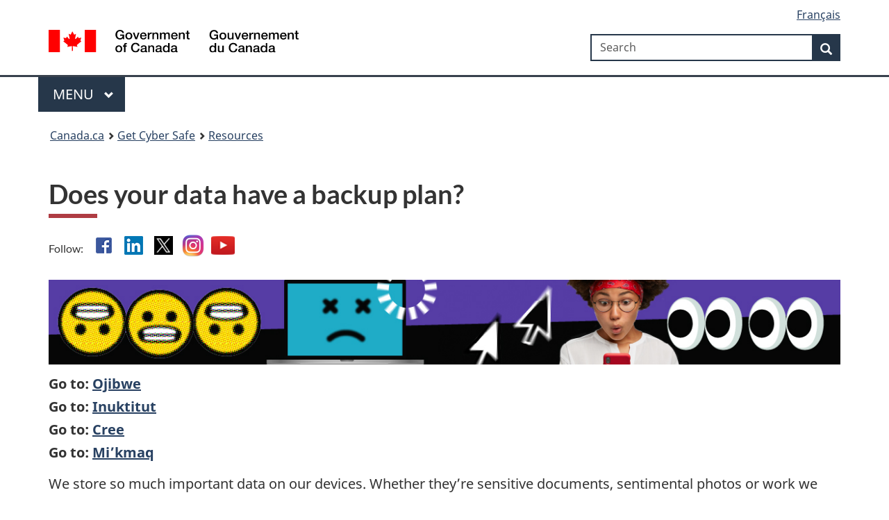

--- FILE ---
content_type: text/html; charset=utf-8
request_url: https://www.getcybersafe.gc.ca/en/resources/does-your-data-have-backup-plan
body_size: 22406
content:
<!DOCTYPE html><html class="no-js" lang="en" dir="ltr"><head>
  <meta charset="utf-8">
  <title>Does your data have a backup plan? - Get Cyber Safe</title>
  <base href="/">
  <meta content="width=device-width,initial-scale=1" name="viewport">
  <meta http-equiv="X-UA-Compatible" content="IE=edge">
  <meta name="description" content="We store so much important data on our devices, and backing up our data often is the easiest way to make sure we never lose the files that matter most to us.">
  <meta name="dcterms.title" content="Does your data have a backup plan? - Get Cyber Safe">
  <meta name="dcterms.creator" content="Communications Security Establishment Canada">
  <meta name="dcterms.issued" content="2020-11-13T13:55:26Z">
  <meta name="dcterms.modified" content="2024-04-04">
  <meta name="keywords" content="Internet Security, Cyber Security">
  <meta name="dcterms.subject" content="Information Security">
  <meta name="dcterms.language" title="ISO639-2" content="en">
  <!-- Adobe Analytics data -->
  <meta name="gcaaterms.sitename" content="CSE-CST_GCS-PCS">
  <meta name="dcterms.accessRights" content="2">
  <meta name="robots" content="all">

  <!-- Twitter Card data -->
  <meta name="twitter:card" content="summary_large_image">
  <meta name="twitter:site" content="@GetCyberSafe">
  <meta name="twitter:title" content="Does your data have a backup plan? - Get Cyber Safe">
  <meta name="twitter:description" content="We store so much important data on our devices, and backing up our data often is the easiest way to make sure we never lose the files that matter most to us.">
  <meta name="twitter:creator" content="@GetCyberSafe">
  <meta name="twitter:image" content="https://www.getcybersafe.gc.ca/sites/default/files/images/GCS-web-avatar-1200x630.jpg">
  <meta name="twitter:image:alt" content="">

  <!-- Open Graph data -->
  <meta property="og:title" content="Does your data have a backup plan? - Get Cyber Safe">
  <meta property="og:type" content="article">
  <meta property="og:image" content="https://www.getcybersafe.gc.ca/sites/default/files/images/GCS-web-avatar-1200x630.jpg">
  <meta property="og:description" content="We store so much important data on our devices, and backing up our data often is the easiest way to make sure we never lose the files that matter most to us.">
  <meta property="og:site_name" content="Get Cyber Safe">
  <meta property="og:image:alt" content="">

  <link rel="icon" type="image/x-icon" href="./GCWeb/assets/favicon.ico">
  <link rel="stylesheet" href="https://use.fontawesome.com/releases/v5.8.1/css/all.css" integrity="sha384-50oBUHEmvpQ+1lW4y57PTFmhCaXp0ML5d60M1M7uH2+nqUivzIebhndOJK28anvf" crossorigin="anonymous">
  <link rel="stylesheet" href="./GCWeb/css/theme.min.css">
  <link rel="stylesheet" href="./GCWeb/css/messages.min.css">

  <noscript>
    <link rel="stylesheet" href="./wet-boew/css/noscript.min.css">
  </noscript>
  <link rel="stylesheet" href="/invitation-manager/Overlay.css">
<link rel="stylesheet" href="styles.6b06dd04afaebb12.css"><meta name="dcterms.service" content="CSE-CST_GCS-PCS"><style ng-app-id="serverApp">.pddg-tp-sm[_ngcontent-serverApp-c32156002]{padding-top:5px}</style><style ng-app-id="serverApp">.bg-gcs-orange[_ngcontent-serverApp-c3592091850]{background-color:#de4b20;color:#fff}.bg-gcs-black[_ngcontent-serverApp-c3592091850]{background-color:#2d2929;color:#fff}.bg-gcs-black[_ngcontent-serverApp-c3592091850]   a[_ngcontent-serverApp-c3592091850]{color:#fff;font-weight:700}</style></head>
<body vocab="http://schema.org/" typeof="WebPage" class="">
  <app-root _nghost-serverapp-c3233496809="" ng-version="16.2.12" ng-server-context="ssr"><wxt-header _ngcontent-serverapp-c3233496809="" _nghost-serverapp-c32156002=""><nav _ngcontent-serverapp-c32156002=""><ul _ngcontent-serverapp-c32156002="" id="wb-tphp"><li _ngcontent-serverapp-c32156002="" class="wb-slc"><a _ngcontent-serverapp-c32156002="" class="wb-sl" href="/en/resources/does-your-data-have-backup-plan#wb-cont">Skip to main content</a></li><li _ngcontent-serverapp-c32156002="" class="wb-slc"><a _ngcontent-serverapp-c32156002="" class="wb-sl" href="/en/resources/does-your-data-have-backup-plan#wb-info">Skip to "About government"</a></li></ul></nav><header _ngcontent-serverapp-c32156002=""><div _ngcontent-serverapp-c32156002="" id="wb-bnr" class="container"><div _ngcontent-serverapp-c32156002="" class="row"><section _ngcontent-serverapp-c32156002="" id="wb-lng" class="col-xs-3 col-sm-12 pull-right text-right"><h2 _ngcontent-serverapp-c32156002="" class="wb-inv">Language selection</h2><ul _ngcontent-serverapp-c32156002="" class="list-inline mrgn-bttm-0"><li _ngcontent-serverapp-c32156002=""><a _ngcontent-serverapp-c32156002="" id="langToggle" lang="fr" href="http://pensezcybersecurite.gc.ca/fr/ressources/avez-vous-un-plan-de-sauvegarde-pour-vos-donnees"><span _ngcontent-serverapp-c32156002="" class="hidden-xs">Français</span><abbr _ngcontent-serverapp-c32156002="" class="visible-xs h3 mrgn-tp-sm mrgn-bttm-0 text-uppercase" title="Français">fr</abbr></a></li></ul></section><div _ngcontent-serverapp-c32156002="" property="publisher" resource="#wb-publisher" typeof="GovernmentOrganization" class="brand col-xs-9 col-sm-5 col-md-4"><a _ngcontent-serverapp-c32156002="" property="url" href="https://www.canada.ca/en.html"><img _ngcontent-serverapp-c32156002="" alt="" property="logo" src="./GCWeb/assets/sig-blk-en.svg"><span _ngcontent-serverapp-c32156002="" property="name" class="wb-inv"> Government of Canada / <span _ngcontent-serverapp-c32156002="" lang="fr">Gouvernement du Canada</span></span></a><meta _ngcontent-serverapp-c32156002="" property="areaServed" typeof="Country" content="Canada"><link _ngcontent-serverapp-c32156002="" property="logo" href="./GCWeb/assets/wmms-blk.svg"></div><section _ngcontent-serverapp-c32156002="" id="wb-srch" class="col-lg-offset-4 col-md-offset-4 col-sm-offset-2 col-xs-12 col-sm-5 col-md-4"><h2 _ngcontent-serverapp-c32156002="" aria-hidden="true">Search</h2><form _ngcontent-serverapp-c32156002="" method="get" name="cse-search-box" role="search" ngnoform="" action="https://www.canada.ca/en/communications-security/get-cyber-safe/search.html"><div _ngcontent-serverapp-c32156002="" class="form-group wb-srch-qry"><label _ngcontent-serverapp-c32156002="" for="wb-srch-q" class="wb-inv">Search</label><input _ngcontent-serverapp-c32156002="" id="wb-srch-q" name="q" type="search" value="" size="34" maxlength="170" class="wb-srch-q form-control" placeholder="Search"></div><div _ngcontent-serverapp-c32156002="" class="form-group submit"><button _ngcontent-serverapp-c32156002="" type="submit" id="wb-srch-sub" name="wb-srch-sub" class="btn btn-primary btn-small"><span _ngcontent-serverapp-c32156002="" class="glyphicon-search glyphicon pddg-tp-sm"></span><span _ngcontent-serverapp-c32156002="" class="wb-inv">Search</span></button></div></form></section><!----></div></div><nav _ngcontent-serverapp-c32156002="" typeof="SiteNavigationElement" class="gcweb-menu"><div _ngcontent-serverapp-c32156002="" class="container"><h2 _ngcontent-serverapp-c32156002="" class="wb-inv">Menu</h2><button _ngcontent-serverapp-c32156002="" type="button" aria-haspopup="true" aria-expanded="false"><span _ngcontent-serverapp-c32156002="" class="wb-inv">Main </span>Menu <span _ngcontent-serverapp-c32156002="" class="expicon glyphicon glyphicon-chevron-down"></span></button><ul _ngcontent-serverapp-c32156002="" role="menu" aria-orientation="vertical"><li _ngcontent-serverapp-c32156002="" role="presentation"><a _ngcontent-serverapp-c32156002="" role="menuitem" href="https://www.canada.ca/en/services/jobs.html">Jobs and the workplace</a></li><li _ngcontent-serverapp-c32156002="" role="presentation"><a _ngcontent-serverapp-c32156002="" role="menuitem" href="https://www.canada.ca/en/services/immigration-citizenship.html">Immigration and citizenship</a></li><li _ngcontent-serverapp-c32156002="" role="presentation"><a _ngcontent-serverapp-c32156002="" role="menuitem" href="https://travel.gc.ca/">Travel and tourism</a></li><li _ngcontent-serverapp-c32156002="" role="presentation"><a _ngcontent-serverapp-c32156002="" role="menuitem" href="https://www.canada.ca/en/services/business.html">Business and industry</a></li><li _ngcontent-serverapp-c32156002="" role="presentation"><a _ngcontent-serverapp-c32156002="" role="menuitem" href="https://www.canada.ca/en/services/benefits.html">Benefits</a></li><li _ngcontent-serverapp-c32156002="" role="presentation"><a _ngcontent-serverapp-c32156002="" role="menuitem" href="https://www.canada.ca/en/services/health.html">Health</a></li><li _ngcontent-serverapp-c32156002="" role="presentation"><a _ngcontent-serverapp-c32156002="" role="menuitem" href="https://www.canada.ca/en/services/taxes.html">Taxes</a></li><li _ngcontent-serverapp-c32156002="" role="presentation"><a _ngcontent-serverapp-c32156002="" role="menuitem" href="https://www.canada.ca/en/services/environment.html">Environment and natural resources</a></li><li _ngcontent-serverapp-c32156002="" role="presentation"><a _ngcontent-serverapp-c32156002="" role="menuitem" href="https://www.canada.ca/en/services/defence.html">National security and defence</a></li><li _ngcontent-serverapp-c32156002="" role="presentation"><a _ngcontent-serverapp-c32156002="" role="menuitem" href="https://www.canada.ca/en/services/culture.html">Culture, history and sport</a></li><li _ngcontent-serverapp-c32156002="" role="presentation"><a _ngcontent-serverapp-c32156002="" role="menuitem" href="https://www.canada.ca/en/services/policing.html">Policing, justice and emergencies</a></li><li _ngcontent-serverapp-c32156002="" role="presentation"><a _ngcontent-serverapp-c32156002="" role="menuitem" href="https://www.canada.ca/en/services/transport.html">Transport and infrastructure</a></li><li _ngcontent-serverapp-c32156002="" role="presentation"><a _ngcontent-serverapp-c32156002="" role="menuitem" href="https://international.gc.ca/world-monde/index.aspx?lang=eng">Canada and the world</a></li><li _ngcontent-serverapp-c32156002="" role="presentation"><a _ngcontent-serverapp-c32156002="" role="menuitem" href="https://www.canada.ca/en/services/finance.html">Money and finances</a></li><li _ngcontent-serverapp-c32156002="" role="presentation"><a _ngcontent-serverapp-c32156002="" role="menuitem" href="https://www.canada.ca/en/services/science.html">Science and innovation</a></li></ul></div></nav><!----><wxt-breadcrumb _ngcontent-serverapp-c32156002="" _nghost-serverapp-c1066340367=""><nav _ngcontent-serverapp-c1066340367="" id="wb-bc" property="breadcrumb" aria-label="Breadcrumb"><div _ngcontent-serverapp-c1066340367="" class="container"><ol _ngcontent-serverapp-c1066340367="" class="breadcrumb"><li _ngcontent-serverapp-c1066340367=""><a _ngcontent-serverapp-c1066340367="" href="https://canada.ca/en.html">Canada.ca</a></li><li _ngcontent-serverapp-c1066340367=""><a _ngcontent-serverapp-c1066340367="" href="/en">Get Cyber Safe</a></li><!----><li _ngcontent-serverapp-c1066340367=""><a _ngcontent-serverapp-c1066340367="" href="/en/resources">Resources</a></li><!----><!----><!----><!----></ol></div></nav></wxt-breadcrumb><!----></header></wxt-header><!----><router-outlet _ngcontent-serverapp-c3233496809=""></router-outlet><app-page _nghost-serverapp-c3072653200=""><main _ngcontent-serverapp-c3072653200="" property="mainContentOfPage" typeof="WebPageElement" class="container"><app-alert _ngcontent-serverapp-c3072653200="" _nghost-serverapp-c3592091850=""><!----><!----></app-alert><!----><h1 _ngcontent-serverapp-c3072653200="" id="wb-cont">Does your data have a backup plan?</h1><div _ngcontent-serverapp-c3072653200="" id="main"><article data-history-node-id="243" about="/en/resources/does-your-data-have-backup-plan" class="resource full clearfix">

  
    

  
  <div class="content">
      <div class="layout layout--onecol">
    <div class="layout__region layout__region--content">
      
<div data-block-plugin-id="extra_field_block:node:resource:links" class="block block-layout-builder block-extra-field-blocknoderesourcelinks clearfix">
  
    

      
  </div>

<div data-block-plugin-id="block_content:1af8f657-4625-4012-9414-da0913b6c1cf" class="block block-block-content block-block-content1af8f657-4625-4012-9414-da0913b6c1cf clearfix">
  
    

      
            <div class="field field--name-body field--type-text-with-summary field--label-hidden field--item"><section class="followus" nowrap="nowrap" style="padding-left: 0px; background-color: rgb(255, 255, 255);"><h2 class="h6" style="margin-left: 0">Follow:</h2>

<ul><li><a class="facebook" href="https://www.facebook.com/GetCyberSafe" style="border: solid 2px #fff;" tabindex="-1"><span class="wb-inv">Facebook</span></a></li>
	<li><a class="linkedin" href="https://www.linkedin.com/showcase/get-cyber-safe" style="border: solid 2px #fff;" tabindex="-1"><span class="wb-inv">Linkedin</span></a></li>
	<li><a class="twitter" href="https://twitter.com/getcybersafe" style="border: solid 2px #fff;" tabindex="-1"><span class="wb-inv">Twitter</span></a></li>
	<li><a class="instagram" href="https://www.instagram.com/getcybersafe/" style="border: solid 2px #fff;" tabindex="-1"><span class="wb-inv">Instagram</span></a></li>
	<li><a class="youtube" href="https://www.youtube.com/playlist?list=PLEzYzSmu1IFQXghAzLrYBmf278UnRbVyo" style="border: 2px solid rgb(255, 255, 255); border-image: none;" tabindex="-1"><span class="wb-inv">YouTube</span></a></li>
</ul></section></div>
      
  </div>

<div data-block-plugin-id="field_block:node:resource:body" class="block block-layout-builder block-field-blocknoderesourcebody clearfix">
  
    

      
            <div class="field field--name-body field--type-text-with-summary field--label-hidden field--item"><p><img alt="" class="img-responsive full-width" src="/sites/default/files/images/backup-plan-sauvegarde-1170x125.jpg"></p>
<!--**************************************** END-HEADER IMAGE - IF ANY **************************************************************--><!--************************************** INTRO IF ANY - FULL WIDTH ****************************************************************-->

<p><strong>Go to: <a href="#ojibwe" lang="oj" xml:lang="oj">Ojibwe</a></strong><br><strong>Go to: <a href="#inuktitut" lang="iu" xml:lang="iu">Inuktitut</a></strong><br><strong>Go to: <a href="#cree" lang="cr" xml:lang="cr">Cree</a></strong><br><strong>Go to: <a href="#mic" lang="mic" xml:lang="mic">Mi’kmaq</a></strong></p>

<p>We store so much important data on our devices. Whether they’re sensitive documents, sentimental photos or work we don’t want to lose, backing up our data often is the easiest way to make sure we never lose the files that matter most to us.</p>

<p>Physics might disagree with us, but when it comes to the security of your data, backing up is the only way to move forward.</p>
<!--************************************** END INTRO IF ANY - FULL WIDTH *************************************************************--><!--************************************** CONTENT DIV col-9 + col 3 ****************************************************************-->

<div class="row">
<div class="col-md-9"><!--**********************************************************************************************************LEFT DIV CONTENT -->
<h2>Canadians are concerned about their data</h2>

<div class="col-md-3 col-sm-3 col-xs-4 pull-right"><img alt="" class="img-responsive" src="/sites/default/files/images/brokenphone-telephonecasse-200x141.png"></div>

<ul><li><strong>43% </strong>are worried about personal data being erased, altered or lost</li>
	<li><strong>35% </strong>are concerned their personal data will be held for ransom</li>
</ul><p>But we don’t always do our best to protect it.</p>

<ul><li><strong>23% </strong>only back up their files <strong>1 to 2 times</strong> per year</li>
	<li><strong>16% </strong>back up their files every few months</li>
	<li><strong>15% </strong>never back up their files, ever</li>
</ul><p>Only <strong>8% </strong>of Canadians back up their files weekly or more. You should back up your files <strong>at least</strong> this often!</p>

<h2>Backing up your data keeps it safe in case</h2>

<div class="col-md-3 col-sm-3 col-xs-4 pull-right"><img alt="" class="img-responsive" src="/sites/default/files/images/laptopfire-portablefeu-200x144.png"></div>

<ul><li>your device malfunctions or breaks</li>
	<li>you’re a target of malware or ransomware</li>
	<li>you experience a system failure</li>
	<li>you’re hacked or DDoS attacked</li>
	<li>any other disaster happens</li>
</ul><h2>Choose a storage method that has your back</h2>

<p>(and then back that up with another one)</p>

<h3>External hard drives</h3>

<div class="col-md-2 col-sm-2 col-xs-3 pull-right"><img alt="" class="img-responsive" src="/sites/default/files/images/externalharddrive-disqueexterne-200x144.png"></div>

<ul><li>can hold large files like videos and software</li>
	<li>great for backing up an entire device</li>
</ul><h3>CDs, DVDs or USB sticks</h3>

<div class="col-md-2 col-sm-2 col-xs-3 pull-right"><img alt="" class="img-responsive" src="/sites/default/files/images/usb-200x144.png"></div>

<ul><li>convenient to carry around</li>
	<li>better for backing up specific files than an entire device</li>
</ul><h3>Virtual or cloud servers</h3>

<div class="col-md-2 col-sm-2 col-xs-3 pull-right"><img alt="" class="img-responsive" src="/sites/default/files/images/cloud-nuage-200x144.png"></div>

<ul><li>may be included with your device</li>
	<li>can be accessed from anywhere, anytime</li>
</ul><ul class="brdr-tp brdr-bttm mrgn-tp-xl"><li class="mrgn-tp-md"><strong>54%</strong> of Canadians store their data on an external hard drive</li>
	<li class="mrgn-bttm-md"><strong>46%</strong> of Canadians use a virtual server or the cloud</li>
</ul><h2>So be sure to back this up in your brain:</h2>

<div class="col-md-3 col-sm-3 col-xs-4 pull-right"><img alt="" class="img-responsive" src="/sites/default/files/images/ipad-300x300.png"></div>

<ul><li>Back up your data at least once a week</li>
	<li>Set your devices to back up automatically</li>
	<li>Back up on more than one storage device</li>
</ul><p class="mrgn-tp-lg">Get more tips to protect your data and your devices at getcybersafe.ca</p>

<p><strong>Source:</strong> Get Cyber Safe Awareness Tracking Survey, EKOS, 2020</p>
<!--******************************************************************************************************* END RIGHT DIV CONTENT --></div>

<div class="col-md-3 mrgn-bttm-0"><!--******************************************************************************************************* RIGHT DIV - PDF WELL -->
<div class="well well-lg">
<div class="col-md-12 col-sm-2 col-xs-4"><br><img alt="" class="img-responsive mrgn-bttm-md" src="/sites/default/files/images/backupplan-e-200x252.png"></div>

<div class="col-md-12 col-sm-10 col-xs-8 mrgn-bttm-0">
<p class="small">Alternative format: <a data-rel="internal" href="/sites/default/files/infog-backupplan-e.pdf">Does your data have a backup plan? (PDF&nbsp;2.43&nbsp;MB)</a></p>

<p class="small mrgn-bttm-0">Poster (11x17 inches): <a data-rel="internal" href="/sites/default/files/infog-backupplan-11x17-e.pdf">Does your data have a backup plan? (PDF&nbsp;4.1&nbsp;MB)</a></p>
</div>

<div class="clearfix mrgn-tp-0 mrgn-bttm-0">&nbsp;</div>
<!--**************************************************************************************************** END RIGHT DIV - PDF WELL --></div>
</div>
</div>

<div class="clearfix">&nbsp;</div>

<div class="pull-right small text-muted mrgn-bttm-lg"><a href="#wb-tphp">Top of page</a> <span aria-hidden="true" class="text-primary  glyphicon glyphicon-circle-arrow-up"> </span></div>

<div class="clearfix">&nbsp;</div>
<!--**************************************** HEADER IMAGE - IF ANY ******************************************************************--><!--**************************************** END-HEADER IMAGE - IF ANY **************************************************************--><!--************************************** INTRO IF ANY - FULL WIDTH ****************************************************************-->

<h2 class="page-header"><span lang="oj" xml:lang="oj"><span id="ojibwe"></span>Gdaa-aan ana gdo dibaginjigewin gikinwaajibiiman inaaknigewin?</span></h2>

<p><span lang="oj" xml:lang="oj">Gdo zigakinaanaa gichi niibna gechi piitendaagwog dibaginjigewin zhiwe gdo nikaaziwininaanin. Wegidogwen gwaa niinwendaaagwog maziniginan, gechinendaman mazinaaziganag maage nakiiwin nendowendam awii bwaa naajitowin, gikinwaajibiiman dibaginjigewin gagwech gwa memaanji wenpanag nikiiyaa awii gagwekwendaman gaawii wiikaa naajitosiwon newen zigakibiiganan gechi piitendamang.</span></p>

<p><span lang="oj" xml:lang="oj">Physics gnimaa gdaa aagonetaagina, dash owi apii owi waankiimigag gdo dibaginjigewin, gikinwaajibiiman aawon bezhig goweta etemigag niigaan ani zhaawin.</span></p>
<!--************************************** END INTRO IF ANY - FULL WIDTH *************************************************************--><!--************************************** CONTENT DIV col-9 + col 3 ****************************************************************-->

<div class="row">
<div class="col-md-9"><!--**********************************************************************************************************LEFT DIV CONTENT -->
<h2><span lang="oj" xml:lang="oj">Canadians zinagendamoog owi ado dibaginjigewin</span></h2>

<div class="col-md-3 col-sm-3 col-xs-4 pull-right"><img alt="" class="img-responsive" src="/sites/default/files/images/brokenphone-telephonecasse-200x141.png"></div>

<ul><li><strong>43% </strong><span lang="oj" xml:lang="oj">niizaanendamoog ado ayaawiyaad gikendamowin dibaginjigewin aasiibiigaadeg, aanjichigaadeg maage naajitoong</span></li>
	<li><strong>35% </strong><span lang="oj" xml:lang="oj">zinagendamoog ado ayaawiyaad gikendamowin dibaginjigewin adaa majiginigaade awii miigweng zhoonyaa</span></li>
</ul><p><span lang="oj" xml:lang="oj">Dash gaawii pane gdo zhichigesiimi memaanji nishing awii ginowendamang owi</span>.</p>

<ul><li><strong>23% </strong><span lang="oj" xml:lang="oj">goweta gikinwaajibii-aanaa-aan ado zigakibiigan <strong>1-2 minik</strong> ensa biboon</span></li>
	<li><strong>16% </strong><span lang="oj" xml:lang="oj">ado gikinwaajibii-aanaa-aan ado zigakibiigan miniwe-aapii giizis</span></li>
	<li><strong>15% </strong><span lang="oj" xml:lang="oj">gaawii wiikaa gikinwaajibiiziinaa-aa ado zigakibiiganan, wiikaa</span></li>
</ul><p><strong>8% </strong><span lang="oj" xml:lang="oj">goweta Canadians gikinwaajibii-aanaa-aa ado zigakibiigan ensa nigonamegiizhigag maage woshme. </span><span lang="oj" xml:lang="oj">Gdaa gikinwaajibii-an gdo zigakibiiganan <strong>gnigen</strong> gwa maanda epiichi wewiiba!</span></p>

<h2><span lang="oj" xml:lang="oj">Gikinwaajibiiman gdo dibaginjigewin waankiimigad gnimaa </span></h2>

<div class="col-md-3 col-sm-3 col-xs-4 pull-right"><img alt="" class="img-responsive" src="/sites/default/files/images/laptopfire-portablefeu-200x144.png"></div>

<ul><li><span lang="oj" xml:lang="oj">Gdo nikaaziwin giiwaajibidemigad maage biigshkaamigag</span></li>
	<li><span lang="oj" xml:lang="oj">Mayaa g’daaw owi aasiibiigaadeg dibendaasowin maage dibagegowin ne-aab awii debinaman dibendaasowin</span></li>
	<li><span lang="oj" xml:lang="oj">Gdo ayaan zhichigewin nigaabidemigag</span></li>
	<li><span lang="oj" xml:lang="oj">Gdo maji misendamaagwo maage</span> DDoS mokiitaagaademigad</li>
	<li><span lang="oj" xml:lang="oj">Bkaan dnowaa majiwii adaa zhiwebad</span></li>
</ul><h2><span lang="oj" xml:lang="oj">Wenaamdan owi zigakinigan dnowaa yaawong naagidowenimigiyin</span></h2>

<p><span lang="oj" xml:lang="oj">(miinwaa dash gikinwaajibiiman zhiwe bekaanag zigakinigan)</span></p>

<h3><span lang="oj" xml:lang="oj">Zaagijiwiing gitochiganeyaab</span></h3>

<div class="col-md-2 col-sm-2 col-xs-3 pull-right"><img alt="" class="img-responsive" src="/sites/default/files/images/externalharddrive-disqueexterne-200x144.png"></div>

<ul><li><span lang="oj" xml:lang="oj">Adaa zigakinaanan mechaag zigakibiiganan dibishko gonaa mazinaatesijiganan miinwaa bamibidechigan</span></li>
	<li><span lang="oj" xml:lang="oj">ishin awii gikinwaajibiiman kina gwa owi nikaaziwin</span></li>
</ul><h3>CDs, DVDs <span lang="oj" xml:lang="oj">maage</span> USB <span lang="oj" xml:lang="oj">mitigonsan</span></h3>

<div class="col-md-2 col-sm-2 col-xs-3 pull-right"><img alt="" class="img-responsive" src="/sites/default/files/images/usb-200x144.png"></div>

<ul><li><span lang="oj" xml:lang="oj">Wenpand bibaamwijigaadeg</span></li>
	<li><span lang="oj" xml:lang="oj">Woshme nishin owi gikinwaajibiiman mayaa zigakibiiganan meshkwod dash owi kina nikaaziwin</span></li>
</ul><h3><span lang="oj" xml:lang="oj">Aawechigan maage aankwod ginowenjigewin maagwejig</span></h3>

<div class="col-md-2 col-sm-2 col-xs-3 pull-right"><img alt="" class="img-responsive" src="/sites/default/files/images/cloud-nuage-200x144.png"></div>

<ul><li><span lang="oj" xml:lang="oj">Gnimaa adaa digosin owi gdo nikaaziwining</span></li>
	<li><span lang="oj" xml:lang="oj">Gda misendaan dibigwo iidik ayaayin, manji gwa apii</span></li>
</ul><ul class="brdr-tp brdr-bttm mrgn-tp-xl"><li class="mrgn-tp-md"><strong>54% </strong><span lang="oj" xml:lang="oj">gewe Canadians zigakinaanaa-aa ado dibaginjigewin zhiwe owi zaagijiwiing gitochiganeyaab</span></li>
	<li class="mrgn-bttm-md"><strong>46% </strong><span lang="oj" xml:lang="oj">gewe Canadians odinkaazinaa-aa aawechigan maagwejig maage aankwod</span></li>
</ul><h2><span lang="oj" xml:lang="oj">Gagwekwendan awii gikinwaajibiiman maanda gdo ondibaang:</span></h2>

<div class="col-md-3 col-sm-3 col-xs-4 pull-right"><img alt="" class="img-responsive" src="/sites/default/files/images/ipad-300x300.png"></div>

<ul><li><span lang="oj" xml:lang="oj">Gikinwaajibii-an gdo dibaginjigewin gnigen gwan nigoding ensa nigo namegiizhigak</span></li>
	<li><span lang="oj" xml:lang="oj">Zhisidoon gdo nikaaziwinan awii gikinwaajibiiged baabigwaadam</span></li>
	<li><span lang="oj" xml:lang="oj">Gikinwaajibiigen woshme bezhig zigakinige nikaaziwin</span></li>
</ul><p class="mrgn-tp-lg"><span lang="oj" xml:lang="oj">Debanan woshme makowaabmjigewinan awii gishkiiwaag gdo dibendaasowinan miinwaa nikaaziwinan odi</span> getcybersafe.ca</p>

<p><span lang="oj" xml:lang="oj"><strong>Onjibaamigag:</strong> Debinan Mazinaatewibii`igeseg Waankiiwin Gikendamang Naagizowaabmjigaadeg Nanaadiwi Gikenjigewin, EKOS, 2020</span></p>
<!--******************************************************************************************************* END RIGHT DIV CONTENT --></div>

<div class="col-md-3 mrgn-bttm-0"><!--******************************************************************************************************* RIGHT DIV - PDF WELL -->
<div class="well well-lg">
<div class="col-md-12 col-sm-2 col-xs-4"><br><img alt="" class="img-responsive mrgn-bttm-md" src="/sites/default/files/images/backupplan-ojibway-200x240.png"></div>

<div class="col-md-12 col-sm-10 col-xs-8 mrgn-bttm-0">
<p class="small mrgn-bttm-0"><span lang="oj" xml:lang="oj">PDF dnowa: <a data-rel="internal" href="/sites/default/files/gcs-backup-infographic-en.pdf">Gdaa-aan ana gdo dibaginjigewin gikinwaajibiiman inaaknigewin? (PDF 4.21&nbsp;MB)</a></span></p>
</div>

<div class="clearfix mrgn-tp-0 mrgn-bttm-0">&nbsp;</div>
</div>
<!--**************************************************************************************************** END RIGHT DIV - PDF WELL --></div>
</div>

<div class="clearfix">&nbsp;</div>

<div class="pull-right small text-muted mrgn-bttm-lg"><a href="#wb-tphp">Top of page</a> <span aria-hidden="true" class="text-primary  glyphicon glyphicon-circle-arrow-up"> </span></div>

<div class="clearfix">&nbsp;</div>
<!--**************************************** HEADER IMAGE - IF ANY ******************************************************************--><!--**************************************** END-HEADER IMAGE - IF ANY **************************************************************--><!--************************************** INTRO IF ANY - FULL WIDTH ****************************************************************-->

<h2 class="page-header"><span lang="iu" xml:lang="iu"><span id="inuktitut"></span>ᖃᕆᓴᐅᔭᕐᓄᐊᖅᑎᖅᓯᒪᔭᑎᑦ ᐊᓯᐊᓄᑦ ᐃᓕᓯᒪᒐᓗᐊᕆᕚᑦ?</span></h2>

<p><span lang="iu" xml:lang="iu">ᑐᖁᖅᓯᓯᒪᑳᓘᒐᑦᑕ ᐊᒥᓱᐋᓗᖕᓂᒃ ᐱᒻᒪᕆᐅᔪᓂᒃ ᑎᑎᖃᓂᒃ ᐅᕙᒍᑦ ᖃᕆᓴᐅᔭᓕᕆᔾᔪᑎᑦᑎᓐᓄᑦ. ᖃᓄᑐᐃᓐᓇᖅ ᐊᑦᑕᕐᓇᖅᑑᒐᓗᐊᖅᐸᑕ, ᐊᓐᓂᕆᔭᕗᑦ ᐊᔾᔨᖑᐊᑦ ᐅᕝᕙᓘᓐᓃᑦ ᓴᓇᔭᕗᑦ ᐊᓯᐅᔨᔪᒪᓐᖏᑦᑕᕗᑦ, ᐊᓯᐊᓄᑦᑕᐅᑦ ᐊᓯᐅᔾᔭᐃᖅᑎᓪᖢᒋᑦ ᐱᔭᕐᓂᕐᓂᖅᓴᐅᓲᑦ ᑕᐃᒫᒃ ᖃᐅᔨᒪᓂᐊᕋᑦᑕ ᑎᑎᖃᑯᑎᕗᑦ ᓄᐊᓯᒪᔪᑦ ᐊᓐᓂᕆᓛᕆᔭᕗᑦ ᐅᕙᑦᑎᓐᓄᑦ ᐱᒻᒪᕆᐅᔪᑦ.</span></p>

<p><span lang="iu" xml:lang="iu">ᑐᑭᓯᓇᓱᖕᓂᖅ ᓱᓇᐅᓂᕐᒥᒃ ᑕᒪᑐᒥᖓ ᐊᔾᔨᒋᓐᖏᑎᑦᑎᒐᔭᖅᑐᖅ ᐅᕙᑦᑎᓐᓄᑦ, ᑭᓯᐊᓂ ᐱᓕᕆᐊᖑᓕᕌᖓᑦ ᐅᓗᕆᐊᓇᖅᑐᒦᑕᐃᓕᑎᑦᑎᓂᖅ ᐱᓪᓗᒋᑦ ᑎᑎᖃᖁᑎᑦ, ᑕᕐᕋᓕᐅᕐᓂᖅ ᐊᐅᓯᔾᔭᐃᖅᓯᓂᖅ ᑕᐃᒫᑐᐊᖅ ᓅᑉᐸᓪᓕᐊᔾᔪᑕᐅᔪᓐᓇᖅᑐᖅ ᓯᕗᒻᒧᑦ.</span></p>
<!--************************************** END INTRO IF ANY - FULL WIDTH *************************************************************--><!--************************************** CONTENT DIV col-9 + col 3 ****************************************************************-->

<div class="row">
<div class="col-md-9"><!--**********************************************************************************************************LEFT DIV CONTENT -->
<h2><span lang="iu" xml:lang="iu">ᑲᓇᑕᒥᐅᑦ ᐃᓱᒫᓘᑎᖃᖅᑐᑦ ᐱᓪᓗᒋᑦ ᑎᑎᖃᖁᑎᒥᖕᓂᒃ</span></h2>

<div class="col-md-3 col-sm-3 col-xs-4 pull-right"><img alt="" class="img-responsive" src="/sites/default/files/images/brokenphone-telephonecasse-200x141.png"></div>

<ul><li><strong>43% </strong><span lang="iu" xml:lang="iu">ᐃᓱᒫᓘᒃᑐᑦ ᐃᒻᒥᖕᓂᒃ ᑎᑎᕋᖅᓯᒪᔪᓂ ᐲᔭᖅᑕᐅᔭᕆᐊᒃᓴᖏᓐᓂᒃ, ᐋᕿᒋᐊᖅᑕᐅᔭᕆᐊᒃᓴᖏᓐᓂᒃ ᐊᓯᕈᖅᑎᑕᐅᓗᑎᒃ ᐅᕝᕙᓘᓐᓃᑦ ᐊᓯᐅᑎᑕᐅᓗᑎᒃ.</span></li>
	<li><strong>35% </strong><span lang="iu" xml:lang="iu">ᐃᓱᒫᓗᒃᑐᑦ ᐃᒻᒥᖕᓂᒃ ᑎᑎᕋᖅᓯᒪᔪᑦ ᐱᔭᐅᒍᑎᒃ ᐊᑭᓖᖅᓲᑕᐅᑎᑦᑎᔾᔪᑕᐅᔭᕆᐊᒃᓴᖏᓐᓂᒃ ᐱᕋᔭᒍᑕᐅᓗᑎᒃ.</span></li>
</ul><p><span lang="iu" xml:lang="iu">ᑭᓯᐊᓂ <strong>ᑕᐃᒪᓐᓇᐅᓐᖏᓇᖅᐸᓐᖏᑦᑐᒍᑦ</strong> ᖃᓄᑦ ᓈᒻᒪᓛᒥᒃ <strong>ᓴᐳᒻᒥᓇᓱᒃᐸᒃᑐᒍᑦ ᑖᒃᑯᓂᖓ</strong></span>.</p>

<ul><li><strong>23% </strong><span lang="iu" xml:lang="iu">ᑖᒃᑯᐊᑐᐊᖅ ᑕᕐᕋᓕᐅᕆᓂᖅ ᐊᓯᐅᔾᔭᐃᖅᓯᓂᖅ ᑎᑎᖃᖁᑎᒥᖕᓂᕐ <strong>1-2 ᐊᖏᓂᖅᓴᐅᕙᓪᓕᐊᔪᑦ</strong> ᐊᕐᕌᒍᑕᒫᑦ</span></li>
	<li><strong>16% </strong><span lang="iu" xml:lang="iu">ᑕᕐᕋᓕᐅᕆᕙᒃᑐᑦ ᐊᓯᐅᔾᔭᐃᖅᓯᓪᓗᑎᒃ ᑎᑎᖃᑯᑎᒥᖕᓂᒃ ᐊᓂᒍᕌᖓᑕ ᐊᒥᓲᓐᖏᑦᑐᑦ ᑕᕿᑦ</span></li>
	<li><strong>15% </strong><span lang="iu" xml:lang="iu">ᑕᕐᕆᓕᐅᖅᐸᓐᖏᑦᑐᑦ ᐊᓯᐅᔾᔭᐃᖅᓯᒍᑎᓂᒃ ᑎᑎᖃᖁᑎᒥᖕᓂᒃ, ᑕᐃᒪᖓᓕᒫᖅ</span></li>
</ul><p><span lang="iu" xml:lang="iu"><strong>ᑖᒃᑯᐊᑐᐊᖅ 8%</strong> ᑲᓇᑕᒥᐅᑦ ᐊᓯᐅᔾᔭᐃᖅᓯᕙᒃᑐᑦ ᑎᑎᖃᖁᑎᒥᖕᓂᒃ ᐱᓇᓱᐊᕈᓯᑕᒫᑦ ᐅᕝᕙᓘᓐᓃᑦ ᐊᑯᓂᐅᓂᖅᓴᒥ. ᐊᓯᐅᔾᔭᐃᕐᓗᒋᑦ ᑎᑎᖃᖁᑎᑎᑦ <strong>ᑕᐃᒫᒃ ᐅᓐᓃᑦ</strong> ᐊᑯᓚᐃᑎᒋᔪᒥᒃ!</span></p>

<h2><span lang="iu" xml:lang="iu">ᐊᓯᐅᔾᔭᐃᖅᑎᓪᓗᒋᑦ ᑎᑎᖃᖁᑎᑎ ᓄᐊᑕᑎᑦ ᐊᓯᐅᓂᐊᓐᖏᒻᒪᑕ</span></h2>

<div class="col-md-3 col-sm-3 col-xs-4 pull-right"><img alt="" class="img-responsive" src="/sites/default/files/images/laptopfire-portablefeu-200x144.png"></div>

<ul><li><span lang="iu" xml:lang="iu">ᐅᖃᓘᑎᕋᓛᑦ ᖃᕆᓴᐅᔭᐃᓪᓗ ᐊᔪᓕᖅᐸᑕ ᐅᕝᕙᓘᓐᓃᑦ ᓱᕋᒃᐸᑕ</span></li>
	<li><span lang="iu" xml:lang="iu">ᑐᕌᖅᑕᐅᕗᑎᑦ ᐱᕋᔭᒍᑎᓄᑦ ᐃᓵᕈᑎᑦ ᖃᕆᓴᐅᔭᓕᕆᔾᔪᑎᑦ ᐅᕝᕙᓘᓐᓃᑦ ᐱᖁᑎᖕᓂᒃ ᑐᓂᓯᑦᑕᐃᓕᒪᔪᓂᑦ ᑭᓯᐊᓂ ᐊᑭᓕᖅᑕᐅᒍᑎᒃ</span></li>
	<li><span lang="iu" xml:lang="iu">ᐊᑐᖅᓯᒪᒐᕕᑦ ᖃᕆᓴᐅᔭᓕᕆᔾᔪᑎᒋᔭᑎᑦ ᐊᔪᓕᓚᐅᖅᓯᒪᓪᓗᑎᒃ</span></li>
	<li><span lang="iu" xml:lang="iu">ᐃᓵᕆᐊᖃᓐᖏᑦᑐᑦ ᐃᓵᖅᑐᑦ ᖃᐅᔨᓐᖏᑎᓪᓗᑎᑦ ᖃᕆᓴᐅᔭᕐᓄᑦ ᐅᕝᕙᓘᓐᓃᑦ ᐊᑕᑎᑦᑎᔪᑦ ᐃᓕᖕᓂᒃ ᐱᓂᕐᓗᐃᓪᓗᑎᒃ</span></li>
	<li><span lang="iu" xml:lang="iu">ᖃᓄᑐᐃᓐᓇᖅ ᐊᓯᖏᑦ ᓱᕋᑦᑎᕆᔪᑦ ᓈᒻᒪᓐᖏᓕᐅᕆᔪ</span></li>
</ul><h2><span lang="iu" xml:lang="iu">ᓂᕈᐊᖅᓯᒪᓗᑎᑦ ᑐᖁᖅᓯᕕᖕᒥᒃ ᐃᓗᓪᓕᖅᓱᖃᑦᑕᕐᓂᐊᖅᑕᕐᓂᒃ ᑖᓐᓇᓗ ᐃᓕᖕᓂᒃ ᐃᑲᔪᑦᑎᐊᕐᓂᐊᑦᑐᖅ</span></h2>

<p><span lang="iu" xml:lang="iu">(ᐊᒻᒪᓗ ᑕᐃᒪ ᐊᓯᐅᔾᔭᐃᕐᓗᒋᑦ ᐊᓯᖏᑦᑎᒍᑦᑕᐅᖅ)</span></p>

<h3><span lang="iu" xml:lang="iu">ᓴᕿᔮᖅᑐᑦ ᐱᖁᑎᑦ ᖃᕆᓴᐅᔭᑦ</span></h3>

<div class="col-md-2 col-sm-2 col-xs-3 pull-right"><img alt="" class="img-responsive" src="/sites/default/files/images/externalharddrive-disqueexterne-200x144.png"></div>

<ul><li><span lang="iu" xml:lang="iu">ᐴᖅᓯᓯᒪᕕᐅᔪᓐᓇᖅᑐᑦ ᐅᓄᖅᑐᐋᓗᖕᓂᒃ ᑎᑎᖃᓂᒃ ᓲᕐᓗ ᑕᕐᕆᔭᒐᒃᓴᓂᒃ ᐊᒻᒪᓗ ᖃᕆᓴᐅᔭᓕᕆᔾᔪᑎᓂᒃ</span></li>
	<li><span lang="iu" xml:lang="iu">ᐱᐅᔪᑦ ᑕᒪᒃᑭᖅᓯᑦᑎᐊᓲᖑᖕᒪᑕ ᐊᓯᐅᔾᔭᐃᖅᑎᑦᑎᕕᒋᔭᕐᓂᑦ</span></li>
</ul><h3><span lang="iu" xml:lang="iu">ᓵᑐᔮ, ᑎᕕᑎ ᐅᕝᕙᓘᓐᓃᑦ ᐱᖁᑎᖃᐅᑎᖃᕐᕕᑦ</span> USB</h3>

<div class="col-md-2 col-sm-2 col-xs-3 pull-right"><img alt="" class="img-responsive" src="/sites/default/files/images/usb-200x144.png"></div>

<ul><li><span lang="iu" xml:lang="iu">ᐊᑲᐅᔪᑦ ᓇᒡᓴᖃᑦᑕᖅᖢᒋᑦ</span></li>
	<li><span lang="iu" xml:lang="iu">ᐱᐅᓂᖅᓴᐅᔪᑦ ᐲᖅᓯᒪᑦᑎᐊᒻᒪᕆᖕᒪᑕ ᖃᕆᓴᐅᔭᕐᓂᑦ ᑎᑎᖃᑯᑎᑎ ᐊᓯᐅᔾᔭᐃᖅᓯᒪᔭᑎᑦ</span></li>
</ul><h3><span lang="iu" xml:lang="iu">ᖃᕆᓴᐅᔭᑐᐊᒃᑯᑦ ᐅᕝᕙᓘᓐᓃᑦ ᑐᖁᖅᑕᐅᑎᒪᕕᓕᑦ ᐱᔨᑦᑎᕋᖅᑎᑦ</span></h3>

<div class="col-md-2 col-sm-2 col-xs-3 pull-right"><img alt="" class="img-responsive" src="/sites/default/files/images/cloud-nuage-200x144.png"></div>

<ul><li><span lang="iu" xml:lang="iu">ᐃᓚᓕᐅᑎᓯᒪᔪᓐᓇᖅᑐᑦ ᐃᕝᕕᑦ ᖃᕆᓴᐅᔭᖓᒍᑦ</span></li>
	<li><span lang="iu" xml:lang="iu">ᐱᔭᐅᔪᓐᓇᖅᑐᑦ ᓇᒥᑐᐃᓐᓈᕐᓗᑎᒃ, ᖃᖓᑐᐃᓐᓇᒃᑯᓪᓗ</span></li>
</ul><ul class="brdr-tp brdr-bttm mrgn-tp-xl"><li class="mrgn-tp-md"><strong>54% </strong><span lang="iu" xml:lang="iu">ᑲᓇᑕᒥᐅᑦ ᑐᖁᖅᓯᓯᒪᓲᑦ ᑎᑎᖃᖁᑎᒥᖕᓂᒃ ᐊᓯᖏᑦᑎᒍᑦ ᖃᕆᓴᐅᔭᕐᓄᑦ</span></li>
	<li class="mrgn-bttm-md"><strong>46% </strong><span lang="iu" xml:lang="iu">ᑲᓇᑕᒥᐅᑦ ᐊᑐᖅᑐᑦ ᖃᕆᓴᐅᔭᑎᒍᑦ ᑐᖁᖅᓯᓯᒪᕕᖕᓂᒃ ᐅᕝᕙᓘᓐᓃᑦ ᐊᓯᐅᔾᔭᐃᖅᓯᒪᑎᑦᑎᕕᒃᑎᒍᑦ</span></li>
</ul><h2><span lang="iu" xml:lang="iu">ᐳᐃᒍᖅᑕᐃᓕᓗᑎᑦ ᐅᓇ ᐊᓯᐅᔾᔭᐃᕆᐊᖃᖅᑕᕋ ᖃᕆᓴᕐᓂᑦ ᐃᓱᒪᖕᓂ:</span></h2>

<div class="col-md-3 col-sm-3 col-xs-4 pull-right"><img alt="" class="img-responsive" src="/sites/default/files/images/ipad-300x300.png"></div>

<ul><li><span lang="iu" xml:lang="iu">ᐊᓯᐅᔾᔭᐃᕐᓗᒋᑦ ᑎᑎᕋᖅᓯᒪᔭᑎᑦ ᐅᓐᓃᑦ ᐱᓇᓱᐊᕈᓯᑕᒫᑦ</span></li>
	<li><span lang="iu" xml:lang="iu">ᐋᕿᒃᓗᒋᑦ ᖃᕆᓴᐅᔭᕐᑎᑦ ᐃᒻᒥᖕᓂᒃ ᐊᓯᐅᔾᔭᐃᕈᓐᓇᖅᓯᑎᓪᓗᒋᑦ</span></li>
	<li><span lang="iu" xml:lang="iu">ᐊᓯᐅᔾᔭᐃᖅᑎᓪᓗᒋᑦ ᐊᑕᐅᓯᐅᓐᖏᑦᑐᒧᑦ ᑐᖁᖅᓯᓯᒪᕕᖕᓄᑦ ᖃᕆᓴᐅᔭᓄᑦ</span></li>
</ul><p class="mrgn-tp-lg"><span lang="iu" xml:lang="iu">ᐊᒥᓲᓂᖅᓴᑦ ᖃᐅᔨᒪᔾᔪᑎᒃᓴᐃᑦ ᐋᕿᑦᑎᐊᖅᓯᒪᒐᓗᐊᕐᒪᖔᑕ ᒪᑐᐃᖅᓯᔾᔪᑎᒋᕙᒃᑕᑎᑦ ᐊᒻᒪᓗ ᖃᕆᓴᐅᔭᓕᕆᔾᔪᑎᒋᕙᒃᑕᑎᑦ ᐅᕙᖓᑦ</span> getcybersafe.ca</p>

<p><span lang="iu" xml:lang="iu"><strong>ᐱᕕᐅᔪᑦ:</strong> ᖃᖓᑦᑕᖅᑎᑕᐅᓯᒪᔪᑎᒍᑦ ᐅᓗᕆᐊᓇᖅᑐᒦᓕᖅᑎᑕᐅᓂᐊᓐᖏᓐᓇᕕᑦ ᖃᐅᔨᒪᓗᒋᑦ ᒪᓕᒋᑎᖏᑦ ᖃᐅᔨᓴᕈᑎᑦ ᐊᐱᖅᓲᑎᑦ</span>, EKOS, 2020</p>
<!--******************************************************************************************************* END RIGHT DIV CONTENT --></div>

<div class="col-md-3 mrgn-bttm-0"><!--******************************************************************************************************* RIGHT DIV - PDF WELL -->
<div class="well well-lg">
<div class="col-md-12 col-sm-2 col-xs-4"><br><img alt="" class="img-responsive mrgn-bttm-md" src="/sites/default/files/images/backup-sauvegarde-inuktitut-200x232.png"></div>

<div class="col-md-12 col-sm-10 col-xs-8 mrgn-bttm-0">
<p class="small mrgn-bttm-0">PDF: <a data-rel="internal" href="/sites/default/files/backup-sauvegarde-infographic-en.pdf"><span lang="iu" xml:lang="iu">ᖃᕆᓴᐅᔭᕐᓄᐊᖅᑎᖅᓯᒪᔭᑎᑦ ᐊᓯᐊᓄᑦ ᐃᓕᓯᒪᒐᓗᐊᕆᕚᑦ</span>? (PDF 5.24&nbsp;MB)</a></p>
</div>

<div class="clearfix mrgn-tp-0 mrgn-bttm-0">&nbsp;</div>
</div>
<!--**************************************************************************************************** END RIGHT DIV - PDF WELL --></div>
</div>

<div class="clearfix">&nbsp;</div>

<div class="pull-right small text-muted mrgn-bttm-lg"><a href="#wb-tphp">Top of page</a> <span aria-hidden="true" class="text-primary  glyphicon glyphicon-circle-arrow-up"> </span></div>

<div class="clearfix">&nbsp;</div>
<!--**************************************** HEADER IMAGE - IF ANY ******************************************************************--><!--**************************************** END-HEADER IMAGE - IF ANY **************************************************************--><!--************************************** INTRO IF ANY - FULL WIDTH ****************************************************************-->

<h2 class="page-header"><span lang="cr" xml:lang="cr"><span id="cree"></span>kikiskinawacītān nah ki-mamātāwi-masinahikana?</span></h2>

<p><span lang="cr" xml:lang="cr">kwayask mistahi masinahikana kikiskināwacītānaw device-āpacīcikana. atīt kwayask kīci-masinahikana, kicikātīpisonāna akācī kitatoskīwin-masinahikana, kakiskināwācītāyak ki-mamātāwi-masinahikana kwayask kawīcihikonaw.</span></p>

<p><span lang="cr" xml:lang="cr">mōna kākinaw awina tāpwītam, māka poko ka-kiskinawācīkātīk poko kākinaw ki-mamātāwi-masinahikana.</span></p>
<!--************************************** END INTRO IF ANY - FULL WIDTH *************************************************************--><!--************************************** CONTENT DIV col-9 + col 3 ****************************************************************-->

<div class="row">
<div class="col-md-9"><!--**********************************************************************************************************LEFT DIV CONTENT -->
<h2><span lang="cr" xml:lang="cr">kānata-ininiwak kwayask mamitonīnītamīhikowak omamātāwi-masinahikanowāwa</span></h2>

<div class="col-md-3 col-sm-3 col-xs-4 pull-right"><img alt="" class="img-responsive" src="/sites/default/files/images/brokenphone-telephonecasse-200x141.png"></div>

<ul><li><span lang="cr" xml:lang="cr"><strong>nēyo-mitanaw mēna nisto-sāp </strong>akīcāsonis ininiwak kwayask mamitonīnītamīhikowak o-mamāmātāwi-masinahikanowāwa kawanītācik</span></li>
	<li><span lang="cr" xml:lang="cr"><strong>nisto-mitanaw mēna niyānanosāp </strong>akīcāsonis ininiwak o-mamātāwi-masinahikanowāwa kakimotamācik ēkwa katipahikīcik</span></li>
</ul><p><span lang="cr" xml:lang="cr"><strong>Māka namōna</strong> mwāci kwayask kitōtīnānaw <strong>papiyātak kakiskinawācītāyak</strong></span>.</p>

<ul><li><span lang="cr" xml:lang="cr"><strong>nēstanaw mēna nisto-sāp</strong> akīcāsonis ininiwak poko kiskinawācītāwak omamātāwī-masinahikanowāwa pēyak akācī nēsowāw tāhto askiy</span></li>
	<li><span lang="cr" xml:lang="cr"><strong>nikotwāsikosāp</strong> akīcāsonis ininiwak kiskinawācītāwak omasinahikanowāwa nāhinikohk pēsimwak</span></li>
	<li><span lang="cr" xml:lang="cr"><strong>niyānanosāp</strong> akīcāsonis ininiwak namwāc wīkāc kiskinawācītāwak omasinahikanowāwa</span></li>
</ul><p><span lang="cr" xml:lang="cr">tahto kā-ispanik kīsikāwa <strong>tipinaw</strong> kakī-kiskinawācītāyin kākinaw kimasinahikana!</span></p>

<h2><span lang="cr" xml:lang="cr">kā-kiskinawācītāyin kimamātāwi-kimasinahikana kiwīcihikon</span></h2>

<div class="col-md-3 col-sm-3 col-xs-4 pull-right"><img alt="" class="img-responsive" src="/sites/default/files/images/laptopfire-portablefeu-200x144.png"></div>

<ul><li><span lang="cr" xml:lang="cr">kitāpacīcikana kakī-macipaniw akācī kaki-pīkopaniw</span></li>
	<li><span lang="cr" xml:lang="cr">okimotiskak kakī-maci-āpacītāwak ōki malware akācī</span> ransomware</li>
	<li><span lang="cr" xml:lang="cr">kākinaw kēkwān kitāpacīcikana kakī-pēkopaniw</span></li>
	<li><span lang="cr" xml:lang="cr">kakī-kīmōci-pītikwākwain akācī</span> DDoS <span lang="cr" xml:lang="cr">kakī-mānitōtācikātīw</span></li>
	<li><span lang="cr" xml:lang="cr">pokwī-isi kakī-isi macipanin kitāpacīcikana</span></li>
</ul><h2><span lang="cr" xml:lang="cr">nawasōna īsi kāmwāci nōtī-wāpataman kāwīcihikowin</span></h2>

<p><span lang="cr" xml:lang="cr">(Ēkwa ispihk iyako mēna kiskinawacītā kotak kāpacītāyin)</span></p>

<h3><span lang="cr" xml:lang="cr">wayawitimīk</span> hard-drive <span lang="cr" xml:lang="cr">āpacīcikana</span></h3>

<div class="col-md-2 col-sm-2 col-xs-3 pull-right"><img alt="" class="img-responsive" src="/sites/default/files/images/externalharddrive-disqueexterne-200x144.png"></div>

<ul><li><span lang="cr" xml:lang="cr">mīcīt kimamātāwi-masinahikana kakī-kitīnītīn tāpiskōc cikāstīpicikana </span></li>
	<li><span lang="cr" xml:lang="cr">kakī-kiskinawācītān kākinaw kitā-pacīcikan kāpacītāyin</span></li>
</ul><h3>CDs, DVDs <span lang="cr" xml:lang="cr">akācī</span> USB <span lang="cr" xml:lang="cr">miscikos-āpacīcikanis</span></h3>

<div class="col-md-2 col-sm-2 col-xs-3 pull-right"><img alt="" class="img-responsive" src="/sites/default/files/images/usb-200x144.png"></div>

<ul><li><span lang="cr" xml:lang="cr">kakī-wīci-papāmitākonīn</span></li>
	<li><span lang="cr" xml:lang="cr">miwasin kanawasōnman nanātōk kimamātāwi-masinahikana ispīci kitāpacīcikan</span></li>
</ul><h3><span lang="cr" xml:lang="cr">waskow kiskināwācīcikan-āpacīcikana</span></h3>

<div class="col-md-2 col-sm-2 col-xs-3 pull-right"><img alt="" class="img-responsive" src="/sites/default/files/images/cloud-nuage-200x144.png"></div>

<ul><li><span lang="cr" xml:lang="cr">kakīkastīwa āsay ki-nanātōk-āpacīcikanīk</span></li>
	<li><span lang="cr" xml:lang="cr">pokwītī-oci kakī-āpacītān, pokwīspīk</span></li>
</ul><ul class="brdr-tp brdr-bttm mrgn-tp-xl"><li class="mrgn-tp-md"><span lang="cr" xml:lang="cr"><strong>niyānanomitanaw mēna nēwo</strong> akīcāsonis Kānata-ininiwak kiskinawācītāwak wayawitimīk kiskinawācīcikan āpacīcikanīk </span>(external hard drive)</li>
	<li class="mrgn-bttm-md"><span lang="cr" xml:lang="cr"><strong>nēwo-mitanaw mēna nikotwāsik</strong> Kānata-ininiwak āpacītāwak waskow kiskinawācīcikan-āpacīcikan</span></li>
</ul><h2><span lang="cr" xml:lang="cr">Kāwiya ōki wanīkiskisi:</span></h2>

<div class="col-md-3 col-sm-3 col-xs-4 pull-right"><img alt="" class="img-responsive" src="/sites/default/files/images/ipad-300x300.png"></div>

<ul><li><span lang="cr" xml:lang="cr">kiskinawācītā kimamātāwi-masinahikana tipinaw pēyak ispaniw</span></li>
	<li><span lang="cr" xml:lang="cr">kitāpacīkana itastā semāk kamosci-kiskinawācīcikīmakāki</span></li>
	<li><span lang="cr" xml:lang="cr">kiskināwācītā nēso akācī kiyāpic kitāpacīcikana</span></li>
</ul><p class="mrgn-tp-lg"><span lang="cr" xml:lang="cr">kispin kiyāpic kinotī-kiskīnītīn īsi kakitāpamisowin ōta itōtī</span> getcybersafe.ca</p>

<p><strong><span lang="cr" xml:lang="cr">tānitī oci</span>:</strong> Get Cyber Safe Awareness Tracking Survey, EKOS, 2020, EKOS, 2020</p>
<!--******************************************************************************************************* END RIGHT DIV CONTENT --></div>

<div class="col-md-3 mrgn-bttm-0"><!--******************************************************************************************************* RIGHT DIV - PDF WELL -->
<div class="well well-lg">
<div class="col-md-12 col-sm-2 col-xs-4"><br><img alt="" class="img-responsive mrgn-bttm-md" src="/sites/default/files/images/backup-sauvegarde-cree-200x245.png"></div>

<div class="col-md-12 col-sm-10 col-xs-8 mrgn-bttm-0">
<p class="small mrgn-bttm-0">PDF: <a data-rel="internal" href="/sites/default/files/infog-backup-plan-sauvegarde-cree-en-2.pdf"><span lang="cr" xml:lang="cr">kikiskinawacītān nah ki-mamātāwi-masinahikana</span>? (PDF 4.72&nbsp;MB)</a></p>
</div>

<div class="clearfix mrgn-tp-0 mrgn-bttm-0">&nbsp;</div>
</div>
<!--**************************************************************************************************** END RIGHT DIV - PDF WELL --></div>
</div>

<div class="clearfix">&nbsp;</div>

<div class="pull-right small text-muted mrgn-bttm-lg"><a href="#wb-tphp">Top of page</a> <span aria-hidden="true" class="text-primary  glyphicon glyphicon-circle-arrow-up"> </span></div>

<div class="clearfix">&nbsp;</div>

<h2 class="page-header"><span lang="mic" xml:lang="mic"><span id="mic"></span>Ta’n nasi-wikasik ala’toq na’tukoqoey apoqnmakutew?</span></h2>

<p><span lang="mic" xml:lang="mic">Pitkmatmek pikwelk nuta’q ewikasik mataqte’knminaq. Kesite’tasikl wi’katiknl, keskeltemnl wasoqitestasikl kisna elukwen mu ketu’ entu’n, apoqnmatmu’k koqoey kaqisk mawi-nqamasiaq kjijitun ma iapjiw entu’nl files-el ta’n maw despite’tmnl.</span></p>

<p><span lang="mic" xml:lang="mic">Telo’ltijik jiptuk ma kweta’muksiwkik, katu ta’n tujiw wejiaq kelo’tmk ewikasik, esata’simk na na’msitewey ukjit ikana’timk.</span></p>

<div class="row">
<div class="col-md-9">
<h2><span lang="mic" xml:lang="mic">Kana’takewaq sespite’tmi’tij taqoey ewikasik</span>.</h2>

<div class="col-md-3 col-sm-3 col-xs-4 pull-right"><img alt="" class="img-responsive" src="/sites/default/files/images/brokenphone-telephonecasse-200x141.png"></div>

<ul><li><strong>43%</strong> <span lang="mic" xml:lang="mic">sespite’tmi’tij wkskwijinuey ewikasik mna’tasin, sa’se’wa’tasin kisna ksika’qten</span></li>
	<li><strong>35%</strong> <span lang="mic" xml:lang="mic">sespite’tmi’tij wkskwijinuey ewikasik kelo’tasik ukjit ktui’skasin </span></li>
</ul><p><span lang="mic" xml:lang="mic">katu mu kaqi-ika’lsultiwk ikatmn</span></p>

<ul><li><strong>23%</strong> <span lang="mic" xml:lang="mic">pasik esata’tu’titl file-emuwal <strong>1-2 ne’wt kisna ta’pu</strong> newtipunqek</span></li>
	<li><strong>16%</strong> <span lang="mic" xml:lang="mic">esata’tu’titl file-emuwal ke’sk kishka te’si-na’kwekl</span></li>
	<li><strong>15%</strong><span lang="mic" xml:lang="mic"> mu esata’tu’tikl file-emuwal, iapjiw</span></li>
</ul><p><span lang="mic" xml:lang="mic">Pasik<strong> 8%</strong> Kana’takewaq esata’tu’titl file-emuwal te’sikiskek kisna ajelk. Nuta’q ksata’tun <strong>file-el me’</strong>!</span></p>

<h2><span lang="mic" xml:lang="mic">Esata’tu’n ewikasik kelo’tk ta’n tel-nuta’q</span></h2>

<div class="col-md-3 col-sm-3 col-xs-4 pull-right"><img alt="" class="img-responsive" src="/sites/default/files/images/laptopfire-portablefeu-200x144.png"></div>

<ul><li><span lang="mic" xml:lang="mic">ewpla’sik mataqte’knm kisna tewistesk</span></li>
	<li><span lang="mic" xml:lang="mic">me’to’ksin kisna DDos matnuksin</span></li>
	<li><span lang="mic" xml:lang="mic">matnuksin ewpla’luksin kisna ewplawtukomuksin</span></li>
	<li><span lang="mic" xml:lang="mic">ta’n pasik teken pilewey me’ki-tlipiaq</span></li>
	<li><span lang="mic" xml:lang="mic">Mesnmn ewpla’sik na’tukoqoey </span></li>
</ul><h2><span lang="mic" xml:lang="mic">Mkne’n tel-klo’tikek ta’n kpaqm ala’task</span></h2>

<p><span lang="mic" xml:lang="mic">(aqq tujiw ksata’te’n pileweyiktuk)</span></p>

<h3><span lang="mic" xml:lang="mic">tewiaql melke’kl pemayjunkwaql</span></h3>

<div class="col-md-2 col-sm-2 col-xs-3 pull-right"><img alt="" class="img-responsive" src="/sites/default/files/images/externalharddrive-disqueexterne-200x144.png"></div>

<ul><li><span lang="mic" xml:lang="mic">kisi-klnital meski’kewe’l file-el kutey video-el aqq software</span></li>
	<li><span lang="mic" xml:lang="mic">Maw-klu’lk ukjit esata’tmk msit mataqte’kn</span></li>
</ul><h3><span lang="mic" xml:lang="mic"> CD’ik,DVD’ik kisna USBe’l kmu’jl </span></h3>

<div class="col-md-2 col-sm-2 col-xs-3 pull-right"><img alt="" class="img-responsive" src="/sites/default/files/images/usb-200x144.png"></div>

<ul><li><span lang="mic" xml:lang="mic">weljewiaq al-ketnmk</span></li>
	<li><span lang="mic" xml:lang="mic">naji-klu’lk ukjit esata’tmk piltuwamu’kl files-el jel mu msit mataqte’kn</span></li>
</ul><h3><span lang="mic" xml:lang="mic">t virtual kisna alukk esmuwet </span></h3>

<div class="col-md-2 col-sm-2 col-xs-3 pull-right"><img alt="" class="img-responsive" src="/sites/default/files/images/cloud-nuage-200x144.png"></div>

<ul><li><span lang="mic" xml:lang="mic">jiptuk wiaqa’tasitew mattaqte’knmk</span></li>
	<li><span lang="mic" xml:lang="mic">kisi-iloqaptasitew ta’n pasik tamiaw ta’n pasik ketu’ tle’k.</span></li>
</ul><ul class="brdr-tp brdr-bttm mrgn-tp-xl"><li class="mrgn-tp-md"><strong>54%</strong> <span lang="mic" xml:lang="mic">Kana’takewaq pitkmatmi’tij data tewiaqewey melke’k nujayjunkwek</span></li>
	<li><strong>46%</strong><span lang="mic" xml:lang="mic"> Kana’takewaq ewe’watitl virtuale’l esmuwete’wel kisna aluk </span></li>
</ul><h2><span lang="mic" xml:lang="mic">Mikwite’tsk ksata’tun ktankita’suaqnml:</span></h2>

<div class="col-md-3 col-sm-3 col-xs-4 pull-right"><img alt="" class="img-responsive" src="/sites/default/files/images/ipad-300x300.png"></div>

<ul><li><span lang="mic" xml:lang="mic">Ksata’te’n data-em ke’sk te’sikl na’kwekl</span></li>
	<li><span lang="mic" xml:lang="mic">Ika’te’n mataqte’knml</span></li>
	<li><span lang="mic" xml:lang="mic">Ksata’te’n me’ ajelk jel mu newte’ kelo’tikekewey</span></li>
</ul><p class="mrgn-tp-lg"><span lang="mic" xml:lang="mic">Msine’n me’ apoqnmasuti ukjit klo’tmn koqoey aqq mataqte’knml tett getcybersafe.ca</span></p>

<p><span lang="mic" xml:lang="mic"><strong>APOQNMUET</strong>: Msne'n Cyber-ey Kelpitasik Mikuaptasin Pemukwatasik Enkatasik , EKOS, 2020</span></p>
</div>

<div class="col-md-3 mrgn-bttm-0"><!--**********************************<div class="col-md-3 mrgn-bttm-0"><!--******************************************************************************************************* RIGHT DIV - PDF WELL -->
<div class="well well-lg">
<div class="col-md-12 col-sm-2 col-xs-4"><br><img alt="" class="img-responsive mrgn-bttm-md" src="/sites/default/files/images/backup-sauvegarde-thumbnail.png"></div>

<div class="col-md-12 col-sm-10 col-xs-8 mrgn-bttm-0">
<p class="small mrgn-bttm-0"><span lang="mic" xml:lang="mic">PDF: <a data-rel="internal" href="/sites/default/files/gcs-backup-sauvegarde-fr.pdf">Ta’n nasi-wikasik ala’toq na’tukoqoey apoqnmakutew? (PDF 4.79&nbsp;MB) </a></span></p>
</div>

<div class="clearfix mrgn-tp-0 mrgn-bttm-0">&nbsp;</div>
</div>

<div class="clearfix">&nbsp;</div>
</div>
</div>

<div class="pull-right small text-muted mrgn-bttm-lg"><a href="#wb-tphp">Top of page</a> <span aria-hidden="true" class="text-primary  glyphicon glyphicon-circle-arrow-up"> </span></div>
</div>
      
  </div>

<div data-block-plugin-id="field_block:node:resource:field_related_links" class="block block-layout-builder block-field-blocknoderesourcefield-related-links clearfix">
  
    

      
  <section class="panel panel-success" style="margin-top:10px;">
    <header class="panel-heading">
      <h3 class="panel-title">Related Links</h3>
    </header>
    <div class="panel-body">
              <div class="field--items">
                    <div class="field--item"><a data-rel="internal" href="/en/blogs/how-back-your-device-introduction">How to back up your device: An introduction</a></div>
              <div class="field--item"><a data-rel="internal" href="/en/resources/ransomware-back-your-data-or-else">Ransomware: Back up your data, or else!</a></div>
              <div class="field--item"><a data-rel="internal" href="/en/blogs/ransomware-101-how-stay-cyber-secure">Ransomware 101: How to stay cyber secure</a></div>
                    </div>
        </div>
  </section>

  </div>

    </div>
  </div>

  </div>

</article>
</div><!----><!----><!----><!----><!----><!----><!----><!----><wxt-prefooter _ngcontent-serverapp-c3072653200="" _nghost-serverapp-c832015165=""><div _ngcontent-serverapp-c832015165="" class="pagedetails"><dl _ngcontent-serverapp-c832015165="" id="wb-dtmd"><dt _ngcontent-serverapp-c832015165="">Date modified: </dt><dd _ngcontent-serverapp-c832015165=""><time _ngcontent-serverapp-c832015165="" property="dateModified">2024-04-04</time></dd></dl></div></wxt-prefooter></main></app-page><!----><wxt-footer _ngcontent-serverapp-c3233496809="" _nghost-serverapp-c372692533=""><footer _ngcontent-serverapp-c372692533="" id="wb-info"><h2 _ngcontent-serverapp-c372692533="" class="wb-inv">About this site</h2><!----><div _ngcontent-serverapp-c372692533="" class="gc-main-footer"><div _ngcontent-serverapp-c372692533="" class="container"><nav _ngcontent-serverapp-c372692533=""><h3 _ngcontent-serverapp-c372692533="">Government of Canada</h3><ul _ngcontent-serverapp-c372692533="" class="list-col-xs-1 list-col-sm-2 list-col-md-3"><li _ngcontent-serverapp-c372692533=""><a _ngcontent-serverapp-c372692533="" href="https://www.canada.ca/en/contact.html">All contacts</a></li><li _ngcontent-serverapp-c372692533=""><a _ngcontent-serverapp-c372692533="" href="https://www.canada.ca/en/government/dept.html">Departments and agencies</a></li><li _ngcontent-serverapp-c372692533=""><a _ngcontent-serverapp-c372692533="" href="https://www.canada.ca/en/government/system.html">About government</a></li><!----></ul><h4 _ngcontent-serverapp-c372692533=""><span _ngcontent-serverapp-c372692533="" class="wb-inv">Themes and topics</span></h4><ul _ngcontent-serverapp-c372692533="" class="list-unstyled colcount-sm-2 colcount-md-3"><li _ngcontent-serverapp-c372692533=""><a _ngcontent-serverapp-c372692533="" href="https://www.canada.ca/en/services/jobs.html">Jobs</a></li><li _ngcontent-serverapp-c372692533=""><a _ngcontent-serverapp-c372692533="" href="https://www.canada.ca/en/services/immigration-citizenship.html">Immigration and citizenship</a></li><li _ngcontent-serverapp-c372692533=""><a _ngcontent-serverapp-c372692533="" href="https://travel.gc.ca/">Travel and tourism</a></li><li _ngcontent-serverapp-c372692533=""><a _ngcontent-serverapp-c372692533="" href="https://www.canada.ca/en/services/business.html">Business</a></li><li _ngcontent-serverapp-c372692533=""><a _ngcontent-serverapp-c372692533="" href="https://www.canada.ca/en/services/benefits.html">Benefits</a></li><li _ngcontent-serverapp-c372692533=""><a _ngcontent-serverapp-c372692533="" href="https://www.canada.ca/en/services/health.html">Health</a></li><li _ngcontent-serverapp-c372692533=""><a _ngcontent-serverapp-c372692533="" href="https://www.canada.ca/en/services/taxes.html">Taxes</a></li><li _ngcontent-serverapp-c372692533=""><a _ngcontent-serverapp-c372692533="" href="https://www.canada.ca/en/services/environment.html">Environment and natural resources</a></li><li _ngcontent-serverapp-c372692533=""><a _ngcontent-serverapp-c372692533="" href="https://www.canada.ca/en/services/defence.html">National security and defence</a></li><li _ngcontent-serverapp-c372692533=""><a _ngcontent-serverapp-c372692533="" href="https://www.canada.ca/en/services/culture.html">Culture, history and sport</a></li><li _ngcontent-serverapp-c372692533=""><a _ngcontent-serverapp-c372692533="" href="https://www.canada.ca/en/services/policing.html">Policing, justice and emergencies</a></li><li _ngcontent-serverapp-c372692533=""><a _ngcontent-serverapp-c372692533="" href="https://www.canada.ca/en/services/transport.html">Transport and infrastructure</a></li><li _ngcontent-serverapp-c372692533=""><a _ngcontent-serverapp-c372692533="" href="https://international.gc.ca/world-monde/index.aspx?lang=eng">Canada and the world</a></li><li _ngcontent-serverapp-c372692533=""><a _ngcontent-serverapp-c372692533="" href="https://www.canada.ca/en/services/finance.html">Money and finance</a></li><li _ngcontent-serverapp-c372692533=""><a _ngcontent-serverapp-c372692533="" href="https://www.canada.ca/en/services/science.html">Science and innovation</a></li><li _ngcontent-serverapp-c372692533=""><a _ngcontent-serverapp-c372692533="" href="https://www.canada.ca/en/services/indigenous-peoples.html">Indigenous Peoples</a></li><li _ngcontent-serverapp-c372692533=""><a _ngcontent-serverapp-c372692533="" href="https://www.canada.ca/en/services/veterans.html">Veterans and military</a></li><li _ngcontent-serverapp-c372692533=""><a _ngcontent-serverapp-c372692533="" href="https://www.canada.ca/en/services/youth.html">Youth</a></li><!----></ul></nav></div></div><!----><div _ngcontent-serverapp-c372692533="" class="gc-sub-footer"><div _ngcontent-serverapp-c372692533="" class="container d-flex align-items-center"><nav _ngcontent-serverapp-c372692533=""><h3 _ngcontent-serverapp-c372692533="" class="wb-inv">Government of Canada Corporate</h3><ul _ngcontent-serverapp-c372692533=""><li _ngcontent-serverapp-c372692533=""><a _ngcontent-serverapp-c372692533="" href="https://www.canada.ca/en/social.html">Social media</a></li><li _ngcontent-serverapp-c372692533=""><a _ngcontent-serverapp-c372692533="" href="https://www.canada.ca/en/mobile.html">Mobile applications</a></li><li _ngcontent-serverapp-c372692533=""><a _ngcontent-serverapp-c372692533="" href="https://www.canada.ca/en/government/about.html">About Canada.ca</a></li><!----><!----><!----><li _ngcontent-serverapp-c372692533=""><a _ngcontent-serverapp-c372692533="" href="https://www.canada.ca/en/transparency/terms.html"> Terms and conditions</a></li><li _ngcontent-serverapp-c372692533=""><a _ngcontent-serverapp-c372692533="" href="https://www.canada.ca/en/transparency/privacy.html"> Privacy</a></li></ul></nav><div _ngcontent-serverapp-c372692533="" class="wtrmrk align-self-end"><img _ngcontent-serverapp-c372692533="" src="./GCWeb/assets/wmms-blk.svg" loading="lazy" alt="Symbol of the Government of Canada"></div></div></div><!----><!----><!----></footer></wxt-footer><!----></app-root>
  <script src="https://www.google.com/recaptcha/api.js?render=6LftgyMjAAAAAE1u4HiHsXhl8F04DSmRIVSaGrzJ"></script>
  <script src="./wet-boew/js/jquery/3.5.1/jquery.min.js"></script>
  <script src="./wet-boew/js/wet-boew.min.js"></script>
  <script src="./GCWeb/js/theme.min.js"></script>
  <script src="assets/decision_tree/decision_tree.js"></script>
  <script src="/invitation-manager/Overlay.js"></script>
  <script src="/invitation-manager/InvitationManager.js"></script>
<script src="runtime.d98c70caab9f7fc2.js" type="module"></script><script src="polyfills.b0ccd30549fab4f4.js" type="module"></script><script src="main.393d8b9a76e9fc2d.js" type="module"></script>

<script id="serverApp-state" type="application/json">{"G.json.https://www.getcybersafe.gc.ca/api/getcybersafe/alerts/v1/get?lang=en&sort=desc&type=global":{"body":{"ERROR":false,"response":[]},"headers":{"date":["Thu, 22 Jan 2026 21:56:03 GMT"],"content-type":["application/json"],"transfer-encoding":["chunked"],"connection":["keep-alive"],"vary":["Accept-Encoding, Accept-Encoding"],"x-powered-by":["PHP/8.4.7"],"access-control-allow-origin":["*"],"x-frame-options":["SAMEORIGIN, SAMEORIGIN"],"x-content-type-options":["nosniff, nosniff"],"x-xss-protection":["1; mode=block, 1; mode=block"],"referrer-policy":["no-referrer-when-downgrade, no-referrer-when-downgrade"],"strict-transport-security":["max-age=31536000; includeSubDomains"]},"status":200,"statusText":"OK","url":"https://www.getcybersafe.gc.ca/api/getcybersafe/alerts/v1/get?lang=en&type=global&sort=desc","responseType":"json"},"G.json.https://www.getcybersafe.gc.ca/api/getcybersafe/page/v1/get?lang=en&url=/en/resources/does-your-data-have-backup-plan":{"body":{"ERROR":false,"response":{"page":{"nid":243,"title":"Does your data have a backup plan?","summary":"We store so much important data on our devices, and backing up our data often is the easiest way to make sure we never lose the files that matter most to us.","body":"\u003Carticle data-history-node-id=\"243\" about=\"/en/resources/does-your-data-have-backup-plan\" class=\"resource full clearfix\">\n\n  \n    \n\n  \n  \u003Cdiv class=\"content\">\n      \u003Cdiv class=\"layout layout--onecol\">\n    \u003Cdiv  class=\"layout__region layout__region--content\">\n      \n\u003Cdiv data-block-plugin-id=\"extra_field_block:node:resource:links\" class=\"block block-layout-builder block-extra-field-blocknoderesourcelinks clearfix\">\n  \n    \n\n      \n  \u003C/div>\n\n\u003Cdiv data-block-plugin-id=\"block_content:1af8f657-4625-4012-9414-da0913b6c1cf\" class=\"block block-block-content block-block-content1af8f657-4625-4012-9414-da0913b6c1cf clearfix\">\n  \n    \n\n      \n            \u003Cdiv class=\"field field--name-body field--type-text-with-summary field--label-hidden field--item\">\u003Csection class=\"followus\" nowrap=\"nowrap\" style=\"padding-left: 0px; background-color: rgb(255, 255, 255);\">\u003Ch2 class=\"h6\" style=\"margin-left: 0\">Follow:\u003C/h2>\n\n\u003Cul>\u003Cli>\u003Ca class=\"facebook\" href=\"https://www.facebook.com/GetCyberSafe\" style=\"border: solid 2px #fff;\" tabindex=\"-1\">\u003Cspan class=\"wb-inv\">Facebook\u003C/span>\u003C/a>\u003C/li>\n\t\u003Cli>\u003Ca class=\"linkedin\" href=\"https://www.linkedin.com/showcase/get-cyber-safe\" style=\"border: solid 2px #fff;\" tabindex=\"-1\">\u003Cspan class=\"wb-inv\">Linkedin\u003C/span>\u003C/a>\u003C/li>\n\t\u003Cli>\u003Ca class=\"twitter\" href=\"https://twitter.com/getcybersafe\" style=\"border: solid 2px #fff;\" tabindex=\"-1\">\u003Cspan class=\"wb-inv\">Twitter\u003C/span>\u003C/a>\u003C/li>\n\t\u003Cli>\u003Ca class=\"instagram\" href=\"https://www.instagram.com/getcybersafe/\" style=\"border: solid 2px #fff;\" tabindex=\"-1\">\u003Cspan class=\"wb-inv\">Instagram\u003C/span>\u003C/a>\u003C/li>\n\t\u003Cli>\u003Ca class=\"youtube\" href=\"https://www.youtube.com/playlist?list=PLEzYzSmu1IFQXghAzLrYBmf278UnRbVyo\" style=\"border: 2px solid rgb(255, 255, 255); border-image: none;\" tabindex=\"-1\">\u003Cspan class=\"wb-inv\">YouTube\u003C/span>\u003C/a>\u003C/li>\n\u003C/ul>\u003C/section>\u003C/div>\n      \n  \u003C/div>\n\n\u003Cdiv data-block-plugin-id=\"field_block:node:resource:body\" class=\"block block-layout-builder block-field-blocknoderesourcebody clearfix\">\n  \n    \n\n      \n            \u003Cdiv class=\"field field--name-body field--type-text-with-summary field--label-hidden field--item\">\u003Cp>\u003Cimg alt=\"\" class=\"img-responsive full-width\" src=\"/sites/default/files/images/backup-plan-sauvegarde-1170x125.jpg\" />\u003C/p>\n\u003C!--**************************************** END-HEADER IMAGE - IF ANY **************************************************************-->\u003C!--************************************** INTRO IF ANY - FULL WIDTH ****************************************************************-->\n\n\u003Cp>\u003Cstrong>Go to: \u003Ca href=\"#ojibwe\" lang=\"oj\" xml:lang=\"oj\" xml:lang=\"oj\">Ojibwe\u003C/a>\u003C/strong>\u003Cbr />\u003Cstrong>Go to: \u003Ca href=\"#inuktitut\" lang=\"iu\" xml:lang=\"iu\" xml:lang=\"iu\">Inuktitut\u003C/a>\u003C/strong>\u003Cbr />\u003Cstrong>Go to: \u003Ca href=\"#cree\" lang=\"cr\" xml:lang=\"cr\" xml:lang=\"cr\">Cree\u003C/a>\u003C/strong>\u003Cbr />\u003Cstrong>Go to: \u003Ca href=\"#mic\" lang=\"mic\" xml:lang=\"mic\" xml:lang=\"mic\">Mi’kmaq\u003C/a>\u003C/strong>\u003C/p>\n\n\u003Cp>We store so much important data on our devices. Whether they’re sensitive documents, sentimental photos or work we don’t want to lose, backing up our data often is the easiest way to make sure we never lose the files that matter most to us.\u003C/p>\n\n\u003Cp>Physics might disagree with us, but when it comes to the security of your data, backing up is the only way to move forward.\u003C/p>\n\u003C!--************************************** END INTRO IF ANY - FULL WIDTH *************************************************************-->\u003C!--************************************** CONTENT DIV col-9 + col 3 ****************************************************************-->\n\n\u003Cdiv class=\"row\">\n\u003Cdiv class=\"col-md-9\">\u003C!--**********************************************************************************************************LEFT DIV CONTENT -->\n\u003Ch2>Canadians are concerned about their data\u003C/h2>\n\n\u003Cdiv class=\"col-md-3 col-sm-3 col-xs-4 pull-right\">\u003Cimg alt=\"\" class=\"img-responsive\" src=\"/sites/default/files/images/brokenphone-telephonecasse-200x141.png\" />\u003C/div>\n\n\u003Cul>\u003Cli>\u003Cstrong>43% \u003C/strong>are worried about personal data being erased, altered or lost\u003C/li>\n\t\u003Cli>\u003Cstrong>35% \u003C/strong>are concerned their personal data will be held for ransom\u003C/li>\n\u003C/ul>\u003Cp>But we don’t always do our best to protect it.\u003C/p>\n\n\u003Cul>\u003Cli>\u003Cstrong>23% \u003C/strong>only back up their files \u003Cstrong>1 to 2 times\u003C/strong> per year\u003C/li>\n\t\u003Cli>\u003Cstrong>16% \u003C/strong>back up their files every few months\u003C/li>\n\t\u003Cli>\u003Cstrong>15% \u003C/strong>never back up their files, ever\u003C/li>\n\u003C/ul>\u003Cp>Only \u003Cstrong>8% \u003C/strong>of Canadians back up their files weekly or more. You should back up your files \u003Cstrong>at least\u003C/strong> this often!\u003C/p>\n\n\u003Ch2>Backing up your data keeps it safe in case\u003C/h2>\n\n\u003Cdiv class=\"col-md-3 col-sm-3 col-xs-4 pull-right\">\u003Cimg alt=\"\" class=\"img-responsive\" src=\"/sites/default/files/images/laptopfire-portablefeu-200x144.png\" />\u003C/div>\n\n\u003Cul>\u003Cli>your device malfunctions or breaks\u003C/li>\n\t\u003Cli>you’re a target of malware or ransomware\u003C/li>\n\t\u003Cli>you experience a system failure\u003C/li>\n\t\u003Cli>you’re hacked or DDoS attacked\u003C/li>\n\t\u003Cli>any other disaster happens\u003C/li>\n\u003C/ul>\u003Ch2>Choose a storage method that has your back\u003C/h2>\n\n\u003Cp>(and then back that up with another one)\u003C/p>\n\n\u003Ch3>External hard drives\u003C/h3>\n\n\u003Cdiv class=\"col-md-2 col-sm-2 col-xs-3 pull-right\">\u003Cimg alt=\"\" class=\"img-responsive\" src=\"/sites/default/files/images/externalharddrive-disqueexterne-200x144.png\" />\u003C/div>\n\n\u003Cul>\u003Cli>can hold large files like videos and software\u003C/li>\n\t\u003Cli>great for backing up an entire device\u003C/li>\n\u003C/ul>\u003Ch3>CDs, DVDs or USB sticks\u003C/h3>\n\n\u003Cdiv class=\"col-md-2 col-sm-2 col-xs-3 pull-right\">\u003Cimg alt=\"\" class=\"img-responsive\" src=\"/sites/default/files/images/usb-200x144.png\" />\u003C/div>\n\n\u003Cul>\u003Cli>convenient to carry around\u003C/li>\n\t\u003Cli>better for backing up specific files than an entire device\u003C/li>\n\u003C/ul>\u003Ch3>Virtual or cloud servers\u003C/h3>\n\n\u003Cdiv class=\"col-md-2 col-sm-2 col-xs-3 pull-right\">\u003Cimg alt=\"\" class=\"img-responsive\" src=\"/sites/default/files/images/cloud-nuage-200x144.png\" />\u003C/div>\n\n\u003Cul>\u003Cli>may be included with your device\u003C/li>\n\t\u003Cli>can be accessed from anywhere, anytime\u003C/li>\n\u003C/ul>\u003Cul class=\"brdr-tp brdr-bttm mrgn-tp-xl\">\u003Cli class=\"mrgn-tp-md\">\u003Cstrong>54%\u003C/strong> of Canadians store their data on an external hard drive\u003C/li>\n\t\u003Cli class=\"mrgn-bttm-md\">\u003Cstrong>46%\u003C/strong> of Canadians use a virtual server or the cloud\u003C/li>\n\u003C/ul>\u003Ch2>So be sure to back this up in your brain:\u003C/h2>\n\n\u003Cdiv class=\"col-md-3 col-sm-3 col-xs-4 pull-right\">\u003Cimg alt=\"\" class=\"img-responsive\" src=\"/sites/default/files/images/ipad-300x300.png\" />\u003C/div>\n\n\u003Cul>\u003Cli>Back up your data at least once a week\u003C/li>\n\t\u003Cli>Set your devices to back up automatically\u003C/li>\n\t\u003Cli>Back up on more than one storage device\u003C/li>\n\u003C/ul>\u003Cp class=\"mrgn-tp-lg\">Get more tips to protect your data and your devices at getcybersafe.ca\u003C/p>\n\n\u003Cp>\u003Cstrong>Source:\u003C/strong> Get Cyber Safe Awareness Tracking Survey, EKOS, 2020\u003C/p>\n\u003C!--******************************************************************************************************* END RIGHT DIV CONTENT -->\u003C/div>\n\n\u003Cdiv class=\"col-md-3 mrgn-bttm-0\">\u003C!--******************************************************************************************************* RIGHT DIV - PDF WELL -->\n\u003Cdiv class=\"well well-lg\">\n\u003Cdiv class=\"col-md-12 col-sm-2 col-xs-4\">\u003Cbr />\u003Cimg alt=\"\" class=\"img-responsive mrgn-bttm-md\" src=\"/sites/default/files/images/backupplan-e-200x252.png\" />\u003C/div>\n\n\u003Cdiv class=\"col-md-12 col-sm-10 col-xs-8 mrgn-bttm-0\">\n\u003Cp class=\"small\">Alternative format: \u003Ca data-rel=\"internal\" href=\"/sites/default/files/infog-backupplan-e.pdf\">Does your data have a backup plan? (PDF 2.43 MB)\u003C/a>\u003C/p>\n\n\u003Cp class=\"small mrgn-bttm-0\">Poster (11x17 inches): \u003Ca data-rel=\"internal\" href=\"/sites/default/files/infog-backupplan-11x17-e.pdf\">Does your data have a backup plan? (PDF 4.1 MB)\u003C/a>\u003C/p>\n\u003C/div>\n\n\u003Cdiv class=\"clearfix mrgn-tp-0 mrgn-bttm-0\"> \u003C/div>\n\u003C!--**************************************************************************************************** END RIGHT DIV - PDF WELL -->\u003C/div>\n\u003C/div>\n\u003C/div>\n\n\u003Cdiv class=\"clearfix\"> \u003C/div>\n\n\u003Cdiv class=\"pull-right small text-muted mrgn-bttm-lg\">\u003Ca href=\"#wb-tphp\">Top of page\u003C/a> \u003Cspan aria-hidden=\"true\" class=\"text-primary  glyphicon glyphicon-circle-arrow-up\"> \u003C/span>\u003C/div>\n\n\u003Cdiv class=\"clearfix\"> \u003C/div>\n\u003C!--**************************************** HEADER IMAGE - IF ANY ******************************************************************-->\u003C!--**************************************** END-HEADER IMAGE - IF ANY **************************************************************-->\u003C!--************************************** INTRO IF ANY - FULL WIDTH ****************************************************************-->\n\n\u003Ch2 class=\"page-header\">\u003Cspan lang=\"oj\" xml:lang=\"oj\" xml:lang=\"oj\">\u003Cspan id=\"ojibwe\">\u003C/span>Gdaa-aan ana gdo dibaginjigewin gikinwaajibiiman inaaknigewin?\u003C/span>\u003C/h2>\n\n\u003Cp>\u003Cspan lang=\"oj\" xml:lang=\"oj\" xml:lang=\"oj\">Gdo zigakinaanaa gichi niibna gechi piitendaagwog dibaginjigewin zhiwe gdo nikaaziwininaanin. Wegidogwen gwaa niinwendaaagwog maziniginan, gechinendaman mazinaaziganag maage nakiiwin nendowendam awii bwaa naajitowin, gikinwaajibiiman dibaginjigewin gagwech gwa memaanji wenpanag nikiiyaa awii gagwekwendaman gaawii wiikaa naajitosiwon newen zigakibiiganan gechi piitendamang.\u003C/span>\u003C/p>\n\n\u003Cp>\u003Cspan lang=\"oj\" xml:lang=\"oj\" xml:lang=\"oj\">Physics gnimaa gdaa aagonetaagina, dash owi apii owi waankiimigag gdo dibaginjigewin, gikinwaajibiiman aawon bezhig goweta etemigag niigaan ani zhaawin.\u003C/span>\u003C/p>\n\u003C!--************************************** END INTRO IF ANY - FULL WIDTH *************************************************************-->\u003C!--************************************** CONTENT DIV col-9 + col 3 ****************************************************************-->\n\n\u003Cdiv class=\"row\">\n\u003Cdiv class=\"col-md-9\">\u003C!--**********************************************************************************************************LEFT DIV CONTENT -->\n\u003Ch2>\u003Cspan lang=\"oj\" xml:lang=\"oj\" xml:lang=\"oj\">Canadians zinagendamoog owi ado dibaginjigewin\u003C/span>\u003C/h2>\n\n\u003Cdiv class=\"col-md-3 col-sm-3 col-xs-4 pull-right\">\u003Cimg alt=\"\" class=\"img-responsive\" src=\"/sites/default/files/images/brokenphone-telephonecasse-200x141.png\" />\u003C/div>\n\n\u003Cul>\u003Cli>\u003Cstrong>43% \u003C/strong>\u003Cspan lang=\"oj\" xml:lang=\"oj\" xml:lang=\"oj\">niizaanendamoog ado ayaawiyaad gikendamowin dibaginjigewin aasiibiigaadeg, aanjichigaadeg maage naajitoong\u003C/span>\u003C/li>\n\t\u003Cli>\u003Cstrong>35% \u003C/strong>\u003Cspan lang=\"oj\" xml:lang=\"oj\" xml:lang=\"oj\">zinagendamoog ado ayaawiyaad gikendamowin dibaginjigewin adaa majiginigaade awii miigweng zhoonyaa\u003C/span>\u003C/li>\n\u003C/ul>\u003Cp>\u003Cspan lang=\"oj\" xml:lang=\"oj\" xml:lang=\"oj\">Dash gaawii pane gdo zhichigesiimi memaanji nishing awii ginowendamang owi\u003C/span>.\u003C/p>\n\n\u003Cul>\u003Cli>\u003Cstrong>23% \u003C/strong>\u003Cspan lang=\"oj\" xml:lang=\"oj\" xml:lang=\"oj\">goweta gikinwaajibii-aanaa-aan ado zigakibiigan \u003Cstrong>1-2 minik\u003C/strong> ensa biboon\u003C/span>\u003C/li>\n\t\u003Cli>\u003Cstrong>16% \u003C/strong>\u003Cspan lang=\"oj\" xml:lang=\"oj\" xml:lang=\"oj\">ado gikinwaajibii-aanaa-aan ado zigakibiigan miniwe-aapii giizis\u003C/span>\u003C/li>\n\t\u003Cli>\u003Cstrong>15% \u003C/strong>\u003Cspan lang=\"oj\" xml:lang=\"oj\" xml:lang=\"oj\">gaawii wiikaa gikinwaajibiiziinaa-aa ado zigakibiiganan, wiikaa\u003C/span>\u003C/li>\n\u003C/ul>\u003Cp>\u003Cstrong>8% \u003C/strong>\u003Cspan lang=\"oj\" xml:lang=\"oj\" xml:lang=\"oj\">goweta Canadians gikinwaajibii-aanaa-aa ado zigakibiigan ensa nigonamegiizhigag maage woshme. \u003C/span>\u003Cspan lang=\"oj\" xml:lang=\"oj\" xml:lang=\"oj\">Gdaa gikinwaajibii-an gdo zigakibiiganan \u003Cstrong>gnigen\u003C/strong> gwa maanda epiichi wewiiba!\u003C/span>\u003C/p>\n\n\u003Ch2>\u003Cspan lang=\"oj\" xml:lang=\"oj\" xml:lang=\"oj\">Gikinwaajibiiman gdo dibaginjigewin waankiimigad gnimaa \u003C/span>\u003C/h2>\n\n\u003Cdiv class=\"col-md-3 col-sm-3 col-xs-4 pull-right\">\u003Cimg alt=\"\" class=\"img-responsive\" src=\"/sites/default/files/images/laptopfire-portablefeu-200x144.png\" />\u003C/div>\n\n\u003Cul>\u003Cli>\u003Cspan lang=\"oj\" xml:lang=\"oj\" xml:lang=\"oj\">Gdo nikaaziwin giiwaajibidemigad maage biigshkaamigag\u003C/span>\u003C/li>\n\t\u003Cli>\u003Cspan lang=\"oj\" xml:lang=\"oj\" xml:lang=\"oj\">Mayaa g’daaw owi aasiibiigaadeg dibendaasowin maage dibagegowin ne-aab awii debinaman dibendaasowin\u003C/span>\u003C/li>\n\t\u003Cli>\u003Cspan lang=\"oj\" xml:lang=\"oj\" xml:lang=\"oj\">Gdo ayaan zhichigewin nigaabidemigag\u003C/span>\u003C/li>\n\t\u003Cli>\u003Cspan lang=\"oj\" xml:lang=\"oj\" xml:lang=\"oj\">Gdo maji misendamaagwo maage\u003C/span> DDoS mokiitaagaademigad\u003C/li>\n\t\u003Cli>\u003Cspan lang=\"oj\" xml:lang=\"oj\" xml:lang=\"oj\">Bkaan dnowaa majiwii adaa zhiwebad\u003C/span>\u003C/li>\n\u003C/ul>\u003Ch2>\u003Cspan lang=\"oj\" xml:lang=\"oj\" xml:lang=\"oj\">Wenaamdan owi zigakinigan dnowaa yaawong naagidowenimigiyin\u003C/span>\u003C/h2>\n\n\u003Cp>\u003Cspan lang=\"oj\" xml:lang=\"oj\" xml:lang=\"oj\">(miinwaa dash gikinwaajibiiman zhiwe bekaanag zigakinigan)\u003C/span>\u003C/p>\n\n\u003Ch3>\u003Cspan lang=\"oj\" xml:lang=\"oj\" xml:lang=\"oj\">Zaagijiwiing gitochiganeyaab\u003C/span>\u003C/h3>\n\n\u003Cdiv class=\"col-md-2 col-sm-2 col-xs-3 pull-right\">\u003Cimg alt=\"\" class=\"img-responsive\" src=\"/sites/default/files/images/externalharddrive-disqueexterne-200x144.png\" />\u003C/div>\n\n\u003Cul>\u003Cli>\u003Cspan lang=\"oj\" xml:lang=\"oj\" xml:lang=\"oj\">Adaa zigakinaanan mechaag zigakibiiganan dibishko gonaa mazinaatesijiganan miinwaa bamibidechigan\u003C/span>\u003C/li>\n\t\u003Cli>\u003Cspan lang=\"oj\" xml:lang=\"oj\" xml:lang=\"oj\">ishin awii gikinwaajibiiman kina gwa owi nikaaziwin\u003C/span>\u003C/li>\n\u003C/ul>\u003Ch3>CDs, DVDs \u003Cspan lang=\"oj\" xml:lang=\"oj\" xml:lang=\"oj\">maage\u003C/span> USB \u003Cspan lang=\"oj\" xml:lang=\"oj\" xml:lang=\"oj\">mitigonsan\u003C/span>\u003C/h3>\n\n\u003Cdiv class=\"col-md-2 col-sm-2 col-xs-3 pull-right\">\u003Cimg alt=\"\" class=\"img-responsive\" src=\"/sites/default/files/images/usb-200x144.png\" />\u003C/div>\n\n\u003Cul>\u003Cli>\u003Cspan lang=\"oj\" xml:lang=\"oj\" xml:lang=\"oj\">Wenpand bibaamwijigaadeg\u003C/span>\u003C/li>\n\t\u003Cli>\u003Cspan lang=\"oj\" xml:lang=\"oj\" xml:lang=\"oj\">Woshme nishin owi gikinwaajibiiman mayaa zigakibiiganan meshkwod dash owi kina nikaaziwin\u003C/span>\u003C/li>\n\u003C/ul>\u003Ch3>\u003Cspan lang=\"oj\" xml:lang=\"oj\" xml:lang=\"oj\">Aawechigan maage aankwod ginowenjigewin maagwejig\u003C/span>\u003C/h3>\n\n\u003Cdiv class=\"col-md-2 col-sm-2 col-xs-3 pull-right\">\u003Cimg alt=\"\" class=\"img-responsive\" src=\"/sites/default/files/images/cloud-nuage-200x144.png\" />\u003C/div>\n\n\u003Cul>\u003Cli>\u003Cspan lang=\"oj\" xml:lang=\"oj\" xml:lang=\"oj\">Gnimaa adaa digosin owi gdo nikaaziwining\u003C/span>\u003C/li>\n\t\u003Cli>\u003Cspan lang=\"oj\" xml:lang=\"oj\" xml:lang=\"oj\">Gda misendaan dibigwo iidik ayaayin, manji gwa apii\u003C/span>\u003C/li>\n\u003C/ul>\u003Cul class=\"brdr-tp brdr-bttm mrgn-tp-xl\">\u003Cli class=\"mrgn-tp-md\">\u003Cstrong>54% \u003C/strong>\u003Cspan lang=\"oj\" xml:lang=\"oj\" xml:lang=\"oj\">gewe Canadians zigakinaanaa-aa ado dibaginjigewin zhiwe owi zaagijiwiing gitochiganeyaab\u003C/span>\u003C/li>\n\t\u003Cli class=\"mrgn-bttm-md\">\u003Cstrong>46% \u003C/strong>\u003Cspan lang=\"oj\" xml:lang=\"oj\" xml:lang=\"oj\">gewe Canadians odinkaazinaa-aa aawechigan maagwejig maage aankwod\u003C/span>\u003C/li>\n\u003C/ul>\u003Ch2>\u003Cspan lang=\"oj\" xml:lang=\"oj\" xml:lang=\"oj\">Gagwekwendan awii gikinwaajibiiman maanda gdo ondibaang:\u003C/span>\u003C/h2>\n\n\u003Cdiv class=\"col-md-3 col-sm-3 col-xs-4 pull-right\">\u003Cimg alt=\"\" class=\"img-responsive\" src=\"/sites/default/files/images/ipad-300x300.png\" />\u003C/div>\n\n\u003Cul>\u003Cli>\u003Cspan lang=\"oj\" xml:lang=\"oj\" xml:lang=\"oj\">Gikinwaajibii-an gdo dibaginjigewin gnigen gwan nigoding ensa nigo namegiizhigak\u003C/span>\u003C/li>\n\t\u003Cli>\u003Cspan lang=\"oj\" xml:lang=\"oj\" xml:lang=\"oj\">Zhisidoon gdo nikaaziwinan awii gikinwaajibiiged baabigwaadam\u003C/span>\u003C/li>\n\t\u003Cli>\u003Cspan lang=\"oj\" xml:lang=\"oj\" xml:lang=\"oj\">Gikinwaajibiigen woshme bezhig zigakinige nikaaziwin\u003C/span>\u003C/li>\n\u003C/ul>\u003Cp class=\"mrgn-tp-lg\">\u003Cspan lang=\"oj\" xml:lang=\"oj\" xml:lang=\"oj\">Debanan woshme makowaabmjigewinan awii gishkiiwaag gdo dibendaasowinan miinwaa nikaaziwinan odi\u003C/span> getcybersafe.ca\u003C/p>\n\n\u003Cp>\u003Cspan lang=\"oj\" xml:lang=\"oj\" xml:lang=\"oj\">\u003Cstrong>Onjibaamigag:\u003C/strong> Debinan Mazinaatewibii`igeseg Waankiiwin Gikendamang Naagizowaabmjigaadeg Nanaadiwi Gikenjigewin, EKOS, 2020\u003C/span>\u003C/p>\n\u003C!--******************************************************************************************************* END RIGHT DIV CONTENT -->\u003C/div>\n\n\u003Cdiv class=\"col-md-3 mrgn-bttm-0\">\u003C!--******************************************************************************************************* RIGHT DIV - PDF WELL -->\n\u003Cdiv class=\"well well-lg\">\n\u003Cdiv class=\"col-md-12 col-sm-2 col-xs-4\">\u003Cbr />\u003Cimg alt=\"\" class=\"img-responsive mrgn-bttm-md\" src=\"/sites/default/files/images/backupplan-ojibway-200x240.png\" />\u003C/div>\n\n\u003Cdiv class=\"col-md-12 col-sm-10 col-xs-8 mrgn-bttm-0\">\n\u003Cp class=\"small mrgn-bttm-0\">\u003Cspan lang=\"oj\" xml:lang=\"oj\" xml:lang=\"oj\">PDF dnowa: \u003Ca data-rel=\"internal\" href=\"/sites/default/files/gcs-backup-infographic-en.pdf\">Gdaa-aan ana gdo dibaginjigewin gikinwaajibiiman inaaknigewin? (PDF 4.21 MB)\u003C/a>\u003C/span>\u003C/p>\n\u003C/div>\n\n\u003Cdiv class=\"clearfix mrgn-tp-0 mrgn-bttm-0\"> \u003C/div>\n\u003C/div>\n\u003C!--**************************************************************************************************** END RIGHT DIV - PDF WELL -->\u003C/div>\n\u003C/div>\n\n\u003Cdiv class=\"clearfix\"> \u003C/div>\n\n\u003Cdiv class=\"pull-right small text-muted mrgn-bttm-lg\">\u003Ca href=\"#wb-tphp\">Top of page\u003C/a> \u003Cspan aria-hidden=\"true\" class=\"text-primary  glyphicon glyphicon-circle-arrow-up\"> \u003C/span>\u003C/div>\n\n\u003Cdiv class=\"clearfix\"> \u003C/div>\n\u003C!--**************************************** HEADER IMAGE - IF ANY ******************************************************************-->\u003C!--**************************************** END-HEADER IMAGE - IF ANY **************************************************************-->\u003C!--************************************** INTRO IF ANY - FULL WIDTH ****************************************************************-->\n\n\u003Ch2 class=\"page-header\">\u003Cspan lang=\"iu\" xml:lang=\"iu\" xml:lang=\"iu\">\u003Cspan id=\"inuktitut\">\u003C/span>ᖃᕆᓴᐅᔭᕐᓄᐊᖅᑎᖅᓯᒪᔭᑎᑦ ᐊᓯᐊᓄᑦ ᐃᓕᓯᒪᒐᓗᐊᕆᕚᑦ?\u003C/span>\u003C/h2>\n\n\u003Cp>\u003Cspan lang=\"iu\" xml:lang=\"iu\" xml:lang=\"iu\">ᑐᖁᖅᓯᓯᒪᑳᓘᒐᑦᑕ ᐊᒥᓱᐋᓗᖕᓂᒃ ᐱᒻᒪᕆᐅᔪᓂᒃ ᑎᑎᖃᓂᒃ ᐅᕙᒍᑦ ᖃᕆᓴᐅᔭᓕᕆᔾᔪᑎᑦᑎᓐᓄᑦ. ᖃᓄᑐᐃᓐᓇᖅ ᐊᑦᑕᕐᓇᖅᑑᒐᓗᐊᖅᐸᑕ, ᐊᓐᓂᕆᔭᕗᑦ ᐊᔾᔨᖑᐊᑦ ᐅᕝᕙᓘᓐᓃᑦ ᓴᓇᔭᕗᑦ ᐊᓯᐅᔨᔪᒪᓐᖏᑦᑕᕗᑦ, ᐊᓯᐊᓄᑦᑕᐅᑦ ᐊᓯᐅᔾᔭᐃᖅᑎᓪᖢᒋᑦ ᐱᔭᕐᓂᕐᓂᖅᓴᐅᓲᑦ ᑕᐃᒫᒃ ᖃᐅᔨᒪᓂᐊᕋᑦᑕ ᑎᑎᖃᑯᑎᕗᑦ ᓄᐊᓯᒪᔪᑦ ᐊᓐᓂᕆᓛᕆᔭᕗᑦ ᐅᕙᑦᑎᓐᓄᑦ ᐱᒻᒪᕆᐅᔪᑦ.\u003C/span>\u003C/p>\n\n\u003Cp>\u003Cspan lang=\"iu\" xml:lang=\"iu\" xml:lang=\"iu\">ᑐᑭᓯᓇᓱᖕᓂᖅ ᓱᓇᐅᓂᕐᒥᒃ ᑕᒪᑐᒥᖓ ᐊᔾᔨᒋᓐᖏᑎᑦᑎᒐᔭᖅᑐᖅ ᐅᕙᑦᑎᓐᓄᑦ, ᑭᓯᐊᓂ ᐱᓕᕆᐊᖑᓕᕌᖓᑦ ᐅᓗᕆᐊᓇᖅᑐᒦᑕᐃᓕᑎᑦᑎᓂᖅ ᐱᓪᓗᒋᑦ ᑎᑎᖃᖁᑎᑦ, ᑕᕐᕋᓕᐅᕐᓂᖅ ᐊᐅᓯᔾᔭᐃᖅᓯᓂᖅ ᑕᐃᒫᑐᐊᖅ ᓅᑉᐸᓪᓕᐊᔾᔪᑕᐅᔪᓐᓇᖅᑐᖅ ᓯᕗᒻᒧᑦ.\u003C/span>\u003C/p>\n\u003C!--************************************** END INTRO IF ANY - FULL WIDTH *************************************************************-->\u003C!--************************************** CONTENT DIV col-9 + col 3 ****************************************************************-->\n\n\u003Cdiv class=\"row\">\n\u003Cdiv class=\"col-md-9\">\u003C!--**********************************************************************************************************LEFT DIV CONTENT -->\n\u003Ch2>\u003Cspan lang=\"iu\" xml:lang=\"iu\" xml:lang=\"iu\">ᑲᓇᑕᒥᐅᑦ ᐃᓱᒫᓘᑎᖃᖅᑐᑦ ᐱᓪᓗᒋᑦ ᑎᑎᖃᖁᑎᒥᖕᓂᒃ\u003C/span>\u003C/h2>\n\n\u003Cdiv class=\"col-md-3 col-sm-3 col-xs-4 pull-right\">\u003Cimg alt=\"\" class=\"img-responsive\" src=\"/sites/default/files/images/brokenphone-telephonecasse-200x141.png\" />\u003C/div>\n\n\u003Cul>\u003Cli>\u003Cstrong>43% \u003C/strong>\u003Cspan lang=\"iu\" xml:lang=\"iu\" xml:lang=\"iu\">ᐃᓱᒫᓘᒃᑐᑦ ᐃᒻᒥᖕᓂᒃ ᑎᑎᕋᖅᓯᒪᔪᓂ ᐲᔭᖅᑕᐅᔭᕆᐊᒃᓴᖏᓐᓂᒃ, ᐋᕿᒋᐊᖅᑕᐅᔭᕆᐊᒃᓴᖏᓐᓂᒃ ᐊᓯᕈᖅᑎᑕᐅᓗᑎᒃ ᐅᕝᕙᓘᓐᓃᑦ ᐊᓯᐅᑎᑕᐅᓗᑎᒃ.\u003C/span>\u003C/li>\n\t\u003Cli>\u003Cstrong>35% \u003C/strong>\u003Cspan lang=\"iu\" xml:lang=\"iu\" xml:lang=\"iu\">ᐃᓱᒫᓗᒃᑐᑦ ᐃᒻᒥᖕᓂᒃ ᑎᑎᕋᖅᓯᒪᔪᑦ ᐱᔭᐅᒍᑎᒃ ᐊᑭᓖᖅᓲᑕᐅᑎᑦᑎᔾᔪᑕᐅᔭᕆᐊᒃᓴᖏᓐᓂᒃ ᐱᕋᔭᒍᑕᐅᓗᑎᒃ.\u003C/span>\u003C/li>\n\u003C/ul>\u003Cp>\u003Cspan lang=\"iu\" xml:lang=\"iu\" xml:lang=\"iu\">ᑭᓯᐊᓂ \u003Cstrong>ᑕᐃᒪᓐᓇᐅᓐᖏᓇᖅᐸᓐᖏᑦᑐᒍᑦ\u003C/strong> ᖃᓄᑦ ᓈᒻᒪᓛᒥᒃ \u003Cstrong>ᓴᐳᒻᒥᓇᓱᒃᐸᒃᑐᒍᑦ ᑖᒃᑯᓂᖓ\u003C/strong>\u003C/span>.\u003C/p>\n\n\u003Cul>\u003Cli>\u003Cstrong>23% \u003C/strong>\u003Cspan lang=\"iu\" xml:lang=\"iu\" xml:lang=\"iu\">ᑖᒃᑯᐊᑐᐊᖅ ᑕᕐᕋᓕᐅᕆᓂᖅ ᐊᓯᐅᔾᔭᐃᖅᓯᓂᖅ ᑎᑎᖃᖁᑎᒥᖕᓂᕐ \u003Cstrong>1-2 ᐊᖏᓂᖅᓴᐅᕙᓪᓕᐊᔪᑦ\u003C/strong> ᐊᕐᕌᒍᑕᒫᑦ\u003C/span>\u003C/li>\n\t\u003Cli>\u003Cstrong>16% \u003C/strong>\u003Cspan lang=\"iu\" xml:lang=\"iu\" xml:lang=\"iu\">ᑕᕐᕋᓕᐅᕆᕙᒃᑐᑦ ᐊᓯᐅᔾᔭᐃᖅᓯᓪᓗᑎᒃ ᑎᑎᖃᑯᑎᒥᖕᓂᒃ ᐊᓂᒍᕌᖓᑕ ᐊᒥᓲᓐᖏᑦᑐᑦ ᑕᕿᑦ\u003C/span>\u003C/li>\n\t\u003Cli>\u003Cstrong>15% \u003C/strong>\u003Cspan lang=\"iu\" xml:lang=\"iu\" xml:lang=\"iu\">ᑕᕐᕆᓕᐅᖅᐸᓐᖏᑦᑐᑦ ᐊᓯᐅᔾᔭᐃᖅᓯᒍᑎᓂᒃ ᑎᑎᖃᖁᑎᒥᖕᓂᒃ, ᑕᐃᒪᖓᓕᒫᖅ\u003C/span>\u003C/li>\n\u003C/ul>\u003Cp>\u003Cspan lang=\"iu\" xml:lang=\"iu\" xml:lang=\"iu\">\u003Cstrong>ᑖᒃᑯᐊᑐᐊᖅ 8%\u003C/strong> ᑲᓇᑕᒥᐅᑦ ᐊᓯᐅᔾᔭᐃᖅᓯᕙᒃᑐᑦ ᑎᑎᖃᖁᑎᒥᖕᓂᒃ ᐱᓇᓱᐊᕈᓯᑕᒫᑦ ᐅᕝᕙᓘᓐᓃᑦ ᐊᑯᓂᐅᓂᖅᓴᒥ. ᐊᓯᐅᔾᔭᐃᕐᓗᒋᑦ ᑎᑎᖃᖁᑎᑎᑦ \u003Cstrong>ᑕᐃᒫᒃ ᐅᓐᓃᑦ\u003C/strong> ᐊᑯᓚᐃᑎᒋᔪᒥᒃ!\u003C/span>\u003C/p>\n\n\u003Ch2>\u003Cspan lang=\"iu\" xml:lang=\"iu\" xml:lang=\"iu\">ᐊᓯᐅᔾᔭᐃᖅᑎᓪᓗᒋᑦ ᑎᑎᖃᖁᑎᑎ ᓄᐊᑕᑎᑦ ᐊᓯᐅᓂᐊᓐᖏᒻᒪᑕ\u003C/span>\u003C/h2>\n\n\u003Cdiv class=\"col-md-3 col-sm-3 col-xs-4 pull-right\">\u003Cimg alt=\"\" class=\"img-responsive\" src=\"/sites/default/files/images/laptopfire-portablefeu-200x144.png\" />\u003C/div>\n\n\u003Cul>\u003Cli>\u003Cspan lang=\"iu\" xml:lang=\"iu\" xml:lang=\"iu\">ᐅᖃᓘᑎᕋᓛᑦ ᖃᕆᓴᐅᔭᐃᓪᓗ ᐊᔪᓕᖅᐸᑕ ᐅᕝᕙᓘᓐᓃᑦ ᓱᕋᒃᐸᑕ\u003C/span>\u003C/li>\n\t\u003Cli>\u003Cspan lang=\"iu\" xml:lang=\"iu\" xml:lang=\"iu\">ᑐᕌᖅᑕᐅᕗᑎᑦ ᐱᕋᔭᒍᑎᓄᑦ ᐃᓵᕈᑎᑦ ᖃᕆᓴᐅᔭᓕᕆᔾᔪᑎᑦ ᐅᕝᕙᓘᓐᓃᑦ ᐱᖁᑎᖕᓂᒃ ᑐᓂᓯᑦᑕᐃᓕᒪᔪᓂᑦ ᑭᓯᐊᓂ ᐊᑭᓕᖅᑕᐅᒍᑎᒃ\u003C/span>\u003C/li>\n\t\u003Cli>\u003Cspan lang=\"iu\" xml:lang=\"iu\" xml:lang=\"iu\">ᐊᑐᖅᓯᒪᒐᕕᑦ ᖃᕆᓴᐅᔭᓕᕆᔾᔪᑎᒋᔭᑎᑦ ᐊᔪᓕᓚᐅᖅᓯᒪᓪᓗᑎᒃ\u003C/span>\u003C/li>\n\t\u003Cli>\u003Cspan lang=\"iu\" xml:lang=\"iu\" xml:lang=\"iu\">ᐃᓵᕆᐊᖃᓐᖏᑦᑐᑦ ᐃᓵᖅᑐᑦ ᖃᐅᔨᓐᖏᑎᓪᓗᑎᑦ ᖃᕆᓴᐅᔭᕐᓄᑦ ᐅᕝᕙᓘᓐᓃᑦ ᐊᑕᑎᑦᑎᔪᑦ ᐃᓕᖕᓂᒃ ᐱᓂᕐᓗᐃᓪᓗᑎᒃ\u003C/span>\u003C/li>\n\t\u003Cli>\u003Cspan lang=\"iu\" xml:lang=\"iu\" xml:lang=\"iu\">ᖃᓄᑐᐃᓐᓇᖅ ᐊᓯᖏᑦ ᓱᕋᑦᑎᕆᔪᑦ ᓈᒻᒪᓐᖏᓕᐅᕆᔪ\u003C/span>\u003C/li>\n\u003C/ul>\u003Ch2>\u003Cspan lang=\"iu\" xml:lang=\"iu\" xml:lang=\"iu\">ᓂᕈᐊᖅᓯᒪᓗᑎᑦ ᑐᖁᖅᓯᕕᖕᒥᒃ ᐃᓗᓪᓕᖅᓱᖃᑦᑕᕐᓂᐊᖅᑕᕐᓂᒃ ᑖᓐᓇᓗ ᐃᓕᖕᓂᒃ ᐃᑲᔪᑦᑎᐊᕐᓂᐊᑦᑐᖅ\u003C/span>\u003C/h2>\n\n\u003Cp>\u003Cspan lang=\"iu\" xml:lang=\"iu\" xml:lang=\"iu\">(ᐊᒻᒪᓗ ᑕᐃᒪ ᐊᓯᐅᔾᔭᐃᕐᓗᒋᑦ ᐊᓯᖏᑦᑎᒍᑦᑕᐅᖅ)\u003C/span>\u003C/p>\n\n\u003Ch3>\u003Cspan lang=\"iu\" xml:lang=\"iu\" xml:lang=\"iu\">ᓴᕿᔮᖅᑐᑦ ᐱᖁᑎᑦ ᖃᕆᓴᐅᔭᑦ\u003C/span>\u003C/h3>\n\n\u003Cdiv class=\"col-md-2 col-sm-2 col-xs-3 pull-right\">\u003Cimg alt=\"\" class=\"img-responsive\" src=\"/sites/default/files/images/externalharddrive-disqueexterne-200x144.png\" />\u003C/div>\n\n\u003Cul>\u003Cli>\u003Cspan lang=\"iu\" xml:lang=\"iu\" xml:lang=\"iu\">ᐴᖅᓯᓯᒪᕕᐅᔪᓐᓇᖅᑐᑦ ᐅᓄᖅᑐᐋᓗᖕᓂᒃ ᑎᑎᖃᓂᒃ ᓲᕐᓗ ᑕᕐᕆᔭᒐᒃᓴᓂᒃ ᐊᒻᒪᓗ ᖃᕆᓴᐅᔭᓕᕆᔾᔪᑎᓂᒃ\u003C/span>\u003C/li>\n\t\u003Cli>\u003Cspan lang=\"iu\" xml:lang=\"iu\" xml:lang=\"iu\">ᐱᐅᔪᑦ ᑕᒪᒃᑭᖅᓯᑦᑎᐊᓲᖑᖕᒪᑕ ᐊᓯᐅᔾᔭᐃᖅᑎᑦᑎᕕᒋᔭᕐᓂᑦ\u003C/span>\u003C/li>\n\u003C/ul>\u003Ch3>\u003Cspan lang=\"iu\" xml:lang=\"iu\" xml:lang=\"iu\">ᓵᑐᔮ, ᑎᕕᑎ ᐅᕝᕙᓘᓐᓃᑦ ᐱᖁᑎᖃᐅᑎᖃᕐᕕᑦ\u003C/span> USB\u003C/h3>\n\n\u003Cdiv class=\"col-md-2 col-sm-2 col-xs-3 pull-right\">\u003Cimg alt=\"\" class=\"img-responsive\" src=\"/sites/default/files/images/usb-200x144.png\" />\u003C/div>\n\n\u003Cul>\u003Cli>\u003Cspan lang=\"iu\" xml:lang=\"iu\" xml:lang=\"iu\">ᐊᑲᐅᔪᑦ ᓇᒡᓴᖃᑦᑕᖅᖢᒋᑦ\u003C/span>\u003C/li>\n\t\u003Cli>\u003Cspan lang=\"iu\" xml:lang=\"iu\" xml:lang=\"iu\">ᐱᐅᓂᖅᓴᐅᔪᑦ ᐲᖅᓯᒪᑦᑎᐊᒻᒪᕆᖕᒪᑕ ᖃᕆᓴᐅᔭᕐᓂᑦ ᑎᑎᖃᑯᑎᑎ ᐊᓯᐅᔾᔭᐃᖅᓯᒪᔭᑎᑦ\u003C/span>\u003C/li>\n\u003C/ul>\u003Ch3>\u003Cspan lang=\"iu\" xml:lang=\"iu\" xml:lang=\"iu\">ᖃᕆᓴᐅᔭᑐᐊᒃᑯᑦ ᐅᕝᕙᓘᓐᓃᑦ ᑐᖁᖅᑕᐅᑎᒪᕕᓕᑦ ᐱᔨᑦᑎᕋᖅᑎᑦ\u003C/span>\u003C/h3>\n\n\u003Cdiv class=\"col-md-2 col-sm-2 col-xs-3 pull-right\">\u003Cimg alt=\"\" class=\"img-responsive\" src=\"/sites/default/files/images/cloud-nuage-200x144.png\" />\u003C/div>\n\n\u003Cul>\u003Cli>\u003Cspan lang=\"iu\" xml:lang=\"iu\" xml:lang=\"iu\">ᐃᓚᓕᐅᑎᓯᒪᔪᓐᓇᖅᑐᑦ ᐃᕝᕕᑦ ᖃᕆᓴᐅᔭᖓᒍᑦ\u003C/span>\u003C/li>\n\t\u003Cli>\u003Cspan lang=\"iu\" xml:lang=\"iu\" xml:lang=\"iu\">ᐱᔭᐅᔪᓐᓇᖅᑐᑦ ᓇᒥᑐᐃᓐᓈᕐᓗᑎᒃ, ᖃᖓᑐᐃᓐᓇᒃᑯᓪᓗ\u003C/span>\u003C/li>\n\u003C/ul>\u003Cul class=\"brdr-tp brdr-bttm mrgn-tp-xl\">\u003Cli class=\"mrgn-tp-md\">\u003Cstrong>54% \u003C/strong>\u003Cspan lang=\"iu\" xml:lang=\"iu\" xml:lang=\"iu\">ᑲᓇᑕᒥᐅᑦ ᑐᖁᖅᓯᓯᒪᓲᑦ ᑎᑎᖃᖁᑎᒥᖕᓂᒃ ᐊᓯᖏᑦᑎᒍᑦ ᖃᕆᓴᐅᔭᕐᓄᑦ\u003C/span>\u003C/li>\n\t\u003Cli class=\"mrgn-bttm-md\">\u003Cstrong>46% \u003C/strong>\u003Cspan lang=\"iu\" xml:lang=\"iu\" xml:lang=\"iu\">ᑲᓇᑕᒥᐅᑦ ᐊᑐᖅᑐᑦ ᖃᕆᓴᐅᔭᑎᒍᑦ ᑐᖁᖅᓯᓯᒪᕕᖕᓂᒃ ᐅᕝᕙᓘᓐᓃᑦ ᐊᓯᐅᔾᔭᐃᖅᓯᒪᑎᑦᑎᕕᒃᑎᒍᑦ\u003C/span>\u003C/li>\n\u003C/ul>\u003Ch2>\u003Cspan lang=\"iu\" xml:lang=\"iu\" xml:lang=\"iu\">ᐳᐃᒍᖅᑕᐃᓕᓗᑎᑦ ᐅᓇ ᐊᓯᐅᔾᔭᐃᕆᐊᖃᖅᑕᕋ ᖃᕆᓴᕐᓂᑦ ᐃᓱᒪᖕᓂ:\u003C/span>\u003C/h2>\n\n\u003Cdiv class=\"col-md-3 col-sm-3 col-xs-4 pull-right\">\u003Cimg alt=\"\" class=\"img-responsive\" src=\"/sites/default/files/images/ipad-300x300.png\" />\u003C/div>\n\n\u003Cul>\u003Cli>\u003Cspan lang=\"iu\" xml:lang=\"iu\" xml:lang=\"iu\">ᐊᓯᐅᔾᔭᐃᕐᓗᒋᑦ ᑎᑎᕋᖅᓯᒪᔭᑎᑦ ᐅᓐᓃᑦ ᐱᓇᓱᐊᕈᓯᑕᒫᑦ\u003C/span>\u003C/li>\n\t\u003Cli>\u003Cspan lang=\"iu\" xml:lang=\"iu\" xml:lang=\"iu\">ᐋᕿᒃᓗᒋᑦ ᖃᕆᓴᐅᔭᕐᑎᑦ ᐃᒻᒥᖕᓂᒃ ᐊᓯᐅᔾᔭᐃᕈᓐᓇᖅᓯᑎᓪᓗᒋᑦ\u003C/span>\u003C/li>\n\t\u003Cli>\u003Cspan lang=\"iu\" xml:lang=\"iu\" xml:lang=\"iu\">ᐊᓯᐅᔾᔭᐃᖅᑎᓪᓗᒋᑦ ᐊᑕᐅᓯᐅᓐᖏᑦᑐᒧᑦ ᑐᖁᖅᓯᓯᒪᕕᖕᓄᑦ ᖃᕆᓴᐅᔭᓄᑦ\u003C/span>\u003C/li>\n\u003C/ul>\u003Cp class=\"mrgn-tp-lg\">\u003Cspan lang=\"iu\" xml:lang=\"iu\" xml:lang=\"iu\">ᐊᒥᓲᓂᖅᓴᑦ ᖃᐅᔨᒪᔾᔪᑎᒃᓴᐃᑦ ᐋᕿᑦᑎᐊᖅᓯᒪᒐᓗᐊᕐᒪᖔᑕ ᒪᑐᐃᖅᓯᔾᔪᑎᒋᕙᒃᑕᑎᑦ ᐊᒻᒪᓗ ᖃᕆᓴᐅᔭᓕᕆᔾᔪᑎᒋᕙᒃᑕᑎᑦ ᐅᕙᖓᑦ\u003C/span> getcybersafe.ca\u003C/p>\n\n\u003Cp>\u003Cspan lang=\"iu\" xml:lang=\"iu\" xml:lang=\"iu\">\u003Cstrong>ᐱᕕᐅᔪᑦ:\u003C/strong> ᖃᖓᑦᑕᖅᑎᑕᐅᓯᒪᔪᑎᒍᑦ ᐅᓗᕆᐊᓇᖅᑐᒦᓕᖅᑎᑕᐅᓂᐊᓐᖏᓐᓇᕕᑦ ᖃᐅᔨᒪᓗᒋᑦ ᒪᓕᒋᑎᖏᑦ ᖃᐅᔨᓴᕈᑎᑦ ᐊᐱᖅᓲᑎᑦ\u003C/span>, EKOS, 2020\u003C/p>\n\u003C!--******************************************************************************************************* END RIGHT DIV CONTENT -->\u003C/div>\n\n\u003Cdiv class=\"col-md-3 mrgn-bttm-0\">\u003C!--******************************************************************************************************* RIGHT DIV - PDF WELL -->\n\u003Cdiv class=\"well well-lg\">\n\u003Cdiv class=\"col-md-12 col-sm-2 col-xs-4\">\u003Cbr />\u003Cimg alt=\"\" class=\"img-responsive mrgn-bttm-md\" src=\"/sites/default/files/images/backup-sauvegarde-inuktitut-200x232.png\" />\u003C/div>\n\n\u003Cdiv class=\"col-md-12 col-sm-10 col-xs-8 mrgn-bttm-0\">\n\u003Cp class=\"small mrgn-bttm-0\">PDF: \u003Ca data-rel=\"internal\" href=\"/sites/default/files/backup-sauvegarde-infographic-en.pdf\">\u003Cspan lang=\"iu\" xml:lang=\"iu\" xml:lang=\"iu\">ᖃᕆᓴᐅᔭᕐᓄᐊᖅᑎᖅᓯᒪᔭᑎᑦ ᐊᓯᐊᓄᑦ ᐃᓕᓯᒪᒐᓗᐊᕆᕚᑦ\u003C/span>? (PDF 5.24 MB)\u003C/a>\u003C/p>\n\u003C/div>\n\n\u003Cdiv class=\"clearfix mrgn-tp-0 mrgn-bttm-0\"> \u003C/div>\n\u003C/div>\n\u003C!--**************************************************************************************************** END RIGHT DIV - PDF WELL -->\u003C/div>\n\u003C/div>\n\n\u003Cdiv class=\"clearfix\"> \u003C/div>\n\n\u003Cdiv class=\"pull-right small text-muted mrgn-bttm-lg\">\u003Ca href=\"#wb-tphp\">Top of page\u003C/a> \u003Cspan aria-hidden=\"true\" class=\"text-primary  glyphicon glyphicon-circle-arrow-up\"> \u003C/span>\u003C/div>\n\n\u003Cdiv class=\"clearfix\"> \u003C/div>\n\u003C!--**************************************** HEADER IMAGE - IF ANY ******************************************************************-->\u003C!--**************************************** END-HEADER IMAGE - IF ANY **************************************************************-->\u003C!--************************************** INTRO IF ANY - FULL WIDTH ****************************************************************-->\n\n\u003Ch2 class=\"page-header\">\u003Cspan lang=\"cr\" xml:lang=\"cr\" xml:lang=\"cr\">\u003Cspan id=\"cree\">\u003C/span>kikiskinawacītān nah ki-mamātāwi-masinahikana?\u003C/span>\u003C/h2>\n\n\u003Cp>\u003Cspan lang=\"cr\" xml:lang=\"cr\" xml:lang=\"cr\">kwayask mistahi masinahikana kikiskināwacītānaw device-āpacīcikana. atīt kwayask kīci-masinahikana, kicikātīpisonāna akācī kitatoskīwin-masinahikana, kakiskināwācītāyak ki-mamātāwi-masinahikana kwayask kawīcihikonaw.\u003C/span>\u003C/p>\n\n\u003Cp>\u003Cspan lang=\"cr\" xml:lang=\"cr\" xml:lang=\"cr\">mōna kākinaw awina tāpwītam, māka poko ka-kiskinawācīkātīk poko kākinaw ki-mamātāwi-masinahikana.\u003C/span>\u003C/p>\n\u003C!--************************************** END INTRO IF ANY - FULL WIDTH *************************************************************-->\u003C!--************************************** CONTENT DIV col-9 + col 3 ****************************************************************-->\n\n\u003Cdiv class=\"row\">\n\u003Cdiv class=\"col-md-9\">\u003C!--**********************************************************************************************************LEFT DIV CONTENT -->\n\u003Ch2>\u003Cspan lang=\"cr\" xml:lang=\"cr\" xml:lang=\"cr\">kānata-ininiwak kwayask mamitonīnītamīhikowak omamātāwi-masinahikanowāwa\u003C/span>\u003C/h2>\n\n\u003Cdiv class=\"col-md-3 col-sm-3 col-xs-4 pull-right\">\u003Cimg alt=\"\" class=\"img-responsive\" src=\"/sites/default/files/images/brokenphone-telephonecasse-200x141.png\" />\u003C/div>\n\n\u003Cul>\u003Cli>\u003Cspan lang=\"cr\" xml:lang=\"cr\" xml:lang=\"cr\">\u003Cstrong>nēyo-mitanaw mēna nisto-sāp \u003C/strong>akīcāsonis ininiwak kwayask mamitonīnītamīhikowak o-mamāmātāwi-masinahikanowāwa kawanītācik\u003C/span>\u003C/li>\n\t\u003Cli>\u003Cspan lang=\"cr\" xml:lang=\"cr\" xml:lang=\"cr\">\u003Cstrong>nisto-mitanaw mēna niyānanosāp \u003C/strong>akīcāsonis ininiwak o-mamātāwi-masinahikanowāwa kakimotamācik ēkwa katipahikīcik\u003C/span>\u003C/li>\n\u003C/ul>\u003Cp>\u003Cspan lang=\"cr\" xml:lang=\"cr\" xml:lang=\"cr\">\u003Cstrong>Māka namōna\u003C/strong> mwāci kwayask kitōtīnānaw \u003Cstrong>papiyātak kakiskinawācītāyak\u003C/strong>\u003C/span>.\u003C/p>\n\n\u003Cul>\u003Cli>\u003Cspan lang=\"cr\" xml:lang=\"cr\" xml:lang=\"cr\">\u003Cstrong>nēstanaw mēna nisto-sāp\u003C/strong> akīcāsonis ininiwak poko kiskinawācītāwak omamātāwī-masinahikanowāwa pēyak akācī nēsowāw tāhto askiy\u003C/span>\u003C/li>\n\t\u003Cli>\u003Cspan lang=\"cr\" xml:lang=\"cr\" xml:lang=\"cr\">\u003Cstrong>nikotwāsikosāp\u003C/strong> akīcāsonis ininiwak kiskinawācītāwak omasinahikanowāwa nāhinikohk pēsimwak\u003C/span>\u003C/li>\n\t\u003Cli>\u003Cspan lang=\"cr\" xml:lang=\"cr\" xml:lang=\"cr\">\u003Cstrong>niyānanosāp\u003C/strong> akīcāsonis ininiwak namwāc wīkāc kiskinawācītāwak omasinahikanowāwa\u003C/span>\u003C/li>\n\u003C/ul>\u003Cp>\u003Cspan lang=\"cr\" xml:lang=\"cr\" xml:lang=\"cr\">tahto kā-ispanik kīsikāwa \u003Cstrong>tipinaw\u003C/strong> kakī-kiskinawācītāyin kākinaw kimasinahikana!\u003C/span>\u003C/p>\n\n\u003Ch2>\u003Cspan lang=\"cr\" xml:lang=\"cr\" xml:lang=\"cr\">kā-kiskinawācītāyin kimamātāwi-kimasinahikana kiwīcihikon\u003C/span>\u003C/h2>\n\n\u003Cdiv class=\"col-md-3 col-sm-3 col-xs-4 pull-right\">\u003Cimg alt=\"\" class=\"img-responsive\" src=\"/sites/default/files/images/laptopfire-portablefeu-200x144.png\" />\u003C/div>\n\n\u003Cul>\u003Cli>\u003Cspan lang=\"cr\" xml:lang=\"cr\" xml:lang=\"cr\">kitāpacīcikana kakī-macipaniw akācī kaki-pīkopaniw\u003C/span>\u003C/li>\n\t\u003Cli>\u003Cspan lang=\"cr\" xml:lang=\"cr\" xml:lang=\"cr\">okimotiskak kakī-maci-āpacītāwak ōki malware akācī\u003C/span> ransomware\u003C/li>\n\t\u003Cli>\u003Cspan lang=\"cr\" xml:lang=\"cr\" xml:lang=\"cr\">kākinaw kēkwān kitāpacīcikana kakī-pēkopaniw\u003C/span>\u003C/li>\n\t\u003Cli>\u003Cspan lang=\"cr\" xml:lang=\"cr\" xml:lang=\"cr\">kakī-kīmōci-pītikwākwain akācī\u003C/span> DDoS \u003Cspan lang=\"cr\" xml:lang=\"cr\" xml:lang=\"cr\">kakī-mānitōtācikātīw\u003C/span>\u003C/li>\n\t\u003Cli>\u003Cspan lang=\"cr\" xml:lang=\"cr\" xml:lang=\"cr\">pokwī-isi kakī-isi macipanin kitāpacīcikana\u003C/span>\u003C/li>\n\u003C/ul>\u003Ch2>\u003Cspan lang=\"cr\" xml:lang=\"cr\" xml:lang=\"cr\">nawasōna īsi kāmwāci nōtī-wāpataman kāwīcihikowin\u003C/span>\u003C/h2>\n\n\u003Cp>\u003Cspan lang=\"cr\" xml:lang=\"cr\" xml:lang=\"cr\">(Ēkwa ispihk iyako mēna kiskinawacītā kotak kāpacītāyin)\u003C/span>\u003C/p>\n\n\u003Ch3>\u003Cspan lang=\"cr\" xml:lang=\"cr\" xml:lang=\"cr\">wayawitimīk\u003C/span> hard-drive \u003Cspan lang=\"cr\" xml:lang=\"cr\" xml:lang=\"cr\">āpacīcikana\u003C/span>\u003C/h3>\n\n\u003Cdiv class=\"col-md-2 col-sm-2 col-xs-3 pull-right\">\u003Cimg alt=\"\" class=\"img-responsive\" src=\"/sites/default/files/images/externalharddrive-disqueexterne-200x144.png\" />\u003C/div>\n\n\u003Cul>\u003Cli>\u003Cspan lang=\"cr\" xml:lang=\"cr\" xml:lang=\"cr\">mīcīt kimamātāwi-masinahikana kakī-kitīnītīn tāpiskōc cikāstīpicikana \u003C/span>\u003C/li>\n\t\u003Cli>\u003Cspan lang=\"cr\" xml:lang=\"cr\" xml:lang=\"cr\">kakī-kiskinawācītān kākinaw kitā-pacīcikan kāpacītāyin\u003C/span>\u003C/li>\n\u003C/ul>\u003Ch3>CDs, DVDs \u003Cspan lang=\"cr\" xml:lang=\"cr\" xml:lang=\"cr\">akācī\u003C/span> USB \u003Cspan lang=\"cr\" xml:lang=\"cr\" xml:lang=\"cr\">miscikos-āpacīcikanis\u003C/span>\u003C/h3>\n\n\u003Cdiv class=\"col-md-2 col-sm-2 col-xs-3 pull-right\">\u003Cimg alt=\"\" class=\"img-responsive\" src=\"/sites/default/files/images/usb-200x144.png\" />\u003C/div>\n\n\u003Cul>\u003Cli>\u003Cspan lang=\"cr\" xml:lang=\"cr\" xml:lang=\"cr\">kakī-wīci-papāmitākonīn\u003C/span>\u003C/li>\n\t\u003Cli>\u003Cspan lang=\"cr\" xml:lang=\"cr\" xml:lang=\"cr\">miwasin kanawasōnman nanātōk kimamātāwi-masinahikana ispīci kitāpacīcikan\u003C/span>\u003C/li>\n\u003C/ul>\u003Ch3>\u003Cspan lang=\"cr\" xml:lang=\"cr\" xml:lang=\"cr\">waskow kiskināwācīcikan-āpacīcikana\u003C/span>\u003C/h3>\n\n\u003Cdiv class=\"col-md-2 col-sm-2 col-xs-3 pull-right\">\u003Cimg alt=\"\" class=\"img-responsive\" src=\"/sites/default/files/images/cloud-nuage-200x144.png\" />\u003C/div>\n\n\u003Cul>\u003Cli>\u003Cspan lang=\"cr\" xml:lang=\"cr\" xml:lang=\"cr\">kakīkastīwa āsay ki-nanātōk-āpacīcikanīk\u003C/span>\u003C/li>\n\t\u003Cli>\u003Cspan lang=\"cr\" xml:lang=\"cr\" xml:lang=\"cr\">pokwītī-oci kakī-āpacītān, pokwīspīk\u003C/span>\u003C/li>\n\u003C/ul>\u003Cul class=\"brdr-tp brdr-bttm mrgn-tp-xl\">\u003Cli class=\"mrgn-tp-md\">\u003Cspan lang=\"cr\" xml:lang=\"cr\" xml:lang=\"cr\">\u003Cstrong>niyānanomitanaw mēna nēwo\u003C/strong> akīcāsonis Kānata-ininiwak kiskinawācītāwak wayawitimīk kiskinawācīcikan āpacīcikanīk \u003C/span>(external hard drive)\u003C/li>\n\t\u003Cli class=\"mrgn-bttm-md\">\u003Cspan lang=\"cr\" xml:lang=\"cr\" xml:lang=\"cr\">\u003Cstrong>nēwo-mitanaw mēna nikotwāsik\u003C/strong> Kānata-ininiwak āpacītāwak waskow kiskinawācīcikan-āpacīcikan\u003C/span>\u003C/li>\n\u003C/ul>\u003Ch2>\u003Cspan lang=\"cr\" xml:lang=\"cr\" xml:lang=\"cr\">Kāwiya ōki wanīkiskisi:\u003C/span>\u003C/h2>\n\n\u003Cdiv class=\"col-md-3 col-sm-3 col-xs-4 pull-right\">\u003Cimg alt=\"\" class=\"img-responsive\" src=\"/sites/default/files/images/ipad-300x300.png\" />\u003C/div>\n\n\u003Cul>\u003Cli>\u003Cspan lang=\"cr\" xml:lang=\"cr\" xml:lang=\"cr\">kiskinawācītā kimamātāwi-masinahikana tipinaw pēyak ispaniw\u003C/span>\u003C/li>\n\t\u003Cli>\u003Cspan lang=\"cr\" xml:lang=\"cr\" xml:lang=\"cr\">kitāpacīkana itastā semāk kamosci-kiskinawācīcikīmakāki\u003C/span>\u003C/li>\n\t\u003Cli>\u003Cspan lang=\"cr\" xml:lang=\"cr\" xml:lang=\"cr\">kiskināwācītā nēso akācī kiyāpic kitāpacīcikana\u003C/span>\u003C/li>\n\u003C/ul>\u003Cp class=\"mrgn-tp-lg\">\u003Cspan lang=\"cr\" xml:lang=\"cr\" xml:lang=\"cr\">kispin kiyāpic kinotī-kiskīnītīn īsi kakitāpamisowin ōta itōtī\u003C/span> getcybersafe.ca\u003C/p>\n\n\u003Cp>\u003Cstrong>\u003Cspan lang=\"cr\" xml:lang=\"cr\" xml:lang=\"cr\">tānitī oci\u003C/span>:\u003C/strong> Get Cyber Safe Awareness Tracking Survey, EKOS, 2020, EKOS, 2020\u003C/p>\n\u003C!--******************************************************************************************************* END RIGHT DIV CONTENT -->\u003C/div>\n\n\u003Cdiv class=\"col-md-3 mrgn-bttm-0\">\u003C!--******************************************************************************************************* RIGHT DIV - PDF WELL -->\n\u003Cdiv class=\"well well-lg\">\n\u003Cdiv class=\"col-md-12 col-sm-2 col-xs-4\">\u003Cbr />\u003Cimg alt=\"\" class=\"img-responsive mrgn-bttm-md\" src=\"/sites/default/files/images/backup-sauvegarde-cree-200x245.png\" />\u003C/div>\n\n\u003Cdiv class=\"col-md-12 col-sm-10 col-xs-8 mrgn-bttm-0\">\n\u003Cp class=\"small mrgn-bttm-0\">PDF: \u003Ca data-rel=\"internal\" href=\"/sites/default/files/infog-backup-plan-sauvegarde-cree-en-2.pdf\">\u003Cspan lang=\"cr\" xml:lang=\"cr\" xml:lang=\"cr\">kikiskinawacītān nah ki-mamātāwi-masinahikana\u003C/span>? (PDF 4.72 MB)\u003C/a>\u003C/p>\n\u003C/div>\n\n\u003Cdiv class=\"clearfix mrgn-tp-0 mrgn-bttm-0\"> \u003C/div>\n\u003C/div>\n\u003C!--**************************************************************************************************** END RIGHT DIV - PDF WELL -->\u003C/div>\n\u003C/div>\n\n\u003Cdiv class=\"clearfix\"> \u003C/div>\n\n\u003Cdiv class=\"pull-right small text-muted mrgn-bttm-lg\">\u003Ca href=\"#wb-tphp\">Top of page\u003C/a> \u003Cspan aria-hidden=\"true\" class=\"text-primary  glyphicon glyphicon-circle-arrow-up\"> \u003C/span>\u003C/div>\n\n\u003Cdiv class=\"clearfix\"> \u003C/div>\n\n\u003Ch2 class=\"page-header\">\u003Cspan lang=\"mic\" xml:lang=\"mic\" xml:lang=\"mic\">\u003Cspan id=\"mic\">\u003C/span>Ta’n nasi-wikasik ala’toq na’tukoqoey apoqnmakutew?\u003C/span>\u003C/h2>\n\n\u003Cp>\u003Cspan lang=\"mic\" xml:lang=\"mic\" xml:lang=\"mic\">Pitkmatmek pikwelk nuta’q ewikasik mataqte’knminaq. Kesite’tasikl wi’katiknl, keskeltemnl wasoqitestasikl kisna elukwen mu ketu’ entu’n, apoqnmatmu’k koqoey kaqisk mawi-nqamasiaq kjijitun ma iapjiw entu’nl files-el ta’n maw despite’tmnl.\u003C/span>\u003C/p>\n\n\u003Cp>\u003Cspan lang=\"mic\" xml:lang=\"mic\" xml:lang=\"mic\">Telo’ltijik jiptuk ma kweta’muksiwkik, katu ta’n tujiw wejiaq kelo’tmk ewikasik, esata’simk na na’msitewey ukjit ikana’timk.\u003C/span>\u003C/p>\n\n\u003Cdiv class=\"row\">\n\u003Cdiv class=\"col-md-9\">\n\u003Ch2>\u003Cspan lang=\"mic\" xml:lang=\"mic\" xml:lang=\"mic\">Kana’takewaq sespite’tmi’tij taqoey ewikasik\u003C/span>.\u003C/h2>\n\n\u003Cdiv class=\"col-md-3 col-sm-3 col-xs-4 pull-right\">\u003Cimg alt=\"\" class=\"img-responsive\" src=\"/sites/default/files/images/brokenphone-telephonecasse-200x141.png\" />\u003C/div>\n\n\u003Cul>\u003Cli>\u003Cstrong>43%\u003C/strong> \u003Cspan lang=\"mic\" xml:lang=\"mic\" xml:lang=\"mic\">sespite’tmi’tij wkskwijinuey ewikasik mna’tasin, sa’se’wa’tasin kisna ksika’qten\u003C/span>\u003C/li>\n\t\u003Cli>\u003Cstrong>35%\u003C/strong> \u003Cspan lang=\"mic\" xml:lang=\"mic\" xml:lang=\"mic\">sespite’tmi’tij wkskwijinuey ewikasik kelo’tasik ukjit ktui’skasin \u003C/span>\u003C/li>\n\u003C/ul>\u003Cp>\u003Cspan lang=\"mic\" xml:lang=\"mic\" xml:lang=\"mic\">katu mu kaqi-ika’lsultiwk ikatmn\u003C/span>\u003C/p>\n\n\u003Cul>\u003Cli>\u003Cstrong>23%\u003C/strong> \u003Cspan lang=\"mic\" xml:lang=\"mic\" xml:lang=\"mic\">pasik esata’tu’titl file-emuwal \u003Cstrong>1-2 ne’wt kisna ta’pu\u003C/strong> newtipunqek\u003C/span>\u003C/li>\n\t\u003Cli>\u003Cstrong>16%\u003C/strong> \u003Cspan lang=\"mic\" xml:lang=\"mic\" xml:lang=\"mic\">esata’tu’titl file-emuwal ke’sk kishka te’si-na’kwekl\u003C/span>\u003C/li>\n\t\u003Cli>\u003Cstrong>15%\u003C/strong>\u003Cspan lang=\"mic\" xml:lang=\"mic\" xml:lang=\"mic\"> mu esata’tu’tikl file-emuwal, iapjiw\u003C/span>\u003C/li>\n\u003C/ul>\u003Cp>\u003Cspan lang=\"mic\" xml:lang=\"mic\" xml:lang=\"mic\">Pasik\u003Cstrong> 8%\u003C/strong> Kana’takewaq esata’tu’titl file-emuwal te’sikiskek kisna ajelk. Nuta’q ksata’tun \u003Cstrong>file-el me’\u003C/strong>!\u003C/span>\u003C/p>\n\n\u003Ch2>\u003Cspan lang=\"mic\" xml:lang=\"mic\" xml:lang=\"mic\">Esata’tu’n ewikasik kelo’tk ta’n tel-nuta’q\u003C/span>\u003C/h2>\n\n\u003Cdiv class=\"col-md-3 col-sm-3 col-xs-4 pull-right\">\u003Cimg alt=\"\" class=\"img-responsive\" src=\"/sites/default/files/images/laptopfire-portablefeu-200x144.png\" />\u003C/div>\n\n\u003Cul>\u003Cli>\u003Cspan lang=\"mic\" xml:lang=\"mic\" xml:lang=\"mic\">ewpla’sik mataqte’knm kisna tewistesk\u003C/span>\u003C/li>\n\t\u003Cli>\u003Cspan lang=\"mic\" xml:lang=\"mic\" xml:lang=\"mic\">me’to’ksin kisna DDos matnuksin\u003C/span>\u003C/li>\n\t\u003Cli>\u003Cspan lang=\"mic\" xml:lang=\"mic\" xml:lang=\"mic\">matnuksin ewpla’luksin kisna ewplawtukomuksin\u003C/span>\u003C/li>\n\t\u003Cli>\u003Cspan lang=\"mic\" xml:lang=\"mic\" xml:lang=\"mic\">ta’n pasik teken pilewey me’ki-tlipiaq\u003C/span>\u003C/li>\n\t\u003Cli>\u003Cspan lang=\"mic\" xml:lang=\"mic\" xml:lang=\"mic\">Mesnmn ewpla’sik na’tukoqoey \u003C/span>\u003C/li>\n\u003C/ul>\u003Ch2>\u003Cspan lang=\"mic\" xml:lang=\"mic\" xml:lang=\"mic\">Mkne’n tel-klo’tikek ta’n kpaqm ala’task\u003C/span>\u003C/h2>\n\n\u003Cp>\u003Cspan lang=\"mic\" xml:lang=\"mic\" xml:lang=\"mic\">(aqq tujiw ksata’te’n pileweyiktuk)\u003C/span>\u003C/p>\n\n\u003Ch3>\u003Cspan lang=\"mic\" xml:lang=\"mic\" xml:lang=\"mic\">tewiaql melke’kl pemayjunkwaql\u003C/span>\u003C/h3>\n\n\u003Cdiv class=\"col-md-2 col-sm-2 col-xs-3 pull-right\">\u003Cimg alt=\"\" class=\"img-responsive\" src=\"/sites/default/files/images/externalharddrive-disqueexterne-200x144.png\" />\u003C/div>\n\n\u003Cul>\u003Cli>\u003Cspan lang=\"mic\" xml:lang=\"mic\" xml:lang=\"mic\">kisi-klnital meski’kewe’l file-el kutey video-el aqq software\u003C/span>\u003C/li>\n\t\u003Cli>\u003Cspan lang=\"mic\" xml:lang=\"mic\" xml:lang=\"mic\">Maw-klu’lk ukjit esata’tmk msit mataqte’kn\u003C/span>\u003C/li>\n\u003C/ul>\u003Ch3>\u003Cspan lang=\"mic\" xml:lang=\"mic\" xml:lang=\"mic\"> CD’ik,DVD’ik kisna USBe’l kmu’jl \u003C/span>\u003C/h3>\n\n\u003Cdiv class=\"col-md-2 col-sm-2 col-xs-3 pull-right\">\u003Cimg alt=\"\" class=\"img-responsive\" src=\"/sites/default/files/images/usb-200x144.png\" />\u003C/div>\n\n\u003Cul>\u003Cli>\u003Cspan lang=\"mic\" xml:lang=\"mic\" xml:lang=\"mic\">weljewiaq al-ketnmk\u003C/span>\u003C/li>\n\t\u003Cli>\u003Cspan lang=\"mic\" xml:lang=\"mic\" xml:lang=\"mic\">naji-klu’lk ukjit esata’tmk piltuwamu’kl files-el jel mu msit mataqte’kn\u003C/span>\u003C/li>\n\u003C/ul>\u003Ch3>\u003Cspan lang=\"mic\" xml:lang=\"mic\" xml:lang=\"mic\">t virtual kisna alukk esmuwet \u003C/span>\u003C/h3>\n\n\u003Cdiv class=\"col-md-2 col-sm-2 col-xs-3 pull-right\">\u003Cimg alt=\"\" class=\"img-responsive\" src=\"/sites/default/files/images/cloud-nuage-200x144.png\" />\u003C/div>\n\n\u003Cul>\u003Cli>\u003Cspan lang=\"mic\" xml:lang=\"mic\" xml:lang=\"mic\">jiptuk wiaqa’tasitew mattaqte’knmk\u003C/span>\u003C/li>\n\t\u003Cli>\u003Cspan lang=\"mic\" xml:lang=\"mic\" xml:lang=\"mic\">kisi-iloqaptasitew ta’n pasik tamiaw ta’n pasik ketu’ tle’k.\u003C/span>\u003C/li>\n\u003C/ul>\u003Cul class=\"brdr-tp brdr-bttm mrgn-tp-xl\">\u003Cli class=\"mrgn-tp-md\">\u003Cstrong>54%\u003C/strong> \u003Cspan lang=\"mic\" xml:lang=\"mic\" xml:lang=\"mic\">Kana’takewaq pitkmatmi’tij data tewiaqewey melke’k nujayjunkwek\u003C/span>\u003C/li>\n\t\u003Cli>\u003Cstrong>46%\u003C/strong>\u003Cspan lang=\"mic\" xml:lang=\"mic\" xml:lang=\"mic\"> Kana’takewaq ewe’watitl virtuale’l esmuwete’wel kisna aluk \u003C/span>\u003C/li>\n\u003C/ul>\u003Ch2>\u003Cspan lang=\"mic\" xml:lang=\"mic\" xml:lang=\"mic\">Mikwite’tsk ksata’tun ktankita’suaqnml:\u003C/span>\u003C/h2>\n\n\u003Cdiv class=\"col-md-3 col-sm-3 col-xs-4 pull-right\">\u003Cimg alt=\"\" class=\"img-responsive\" src=\"/sites/default/files/images/ipad-300x300.png\" />\u003C/div>\n\n\u003Cul>\u003Cli>\u003Cspan lang=\"mic\" xml:lang=\"mic\" xml:lang=\"mic\">Ksata’te’n data-em ke’sk te’sikl na’kwekl\u003C/span>\u003C/li>\n\t\u003Cli>\u003Cspan lang=\"mic\" xml:lang=\"mic\" xml:lang=\"mic\">Ika’te’n mataqte’knml\u003C/span>\u003C/li>\n\t\u003Cli>\u003Cspan lang=\"mic\" xml:lang=\"mic\" xml:lang=\"mic\">Ksata’te’n me’ ajelk jel mu newte’ kelo’tikekewey\u003C/span>\u003C/li>\n\u003C/ul>\u003Cp class=\"mrgn-tp-lg\">\u003Cspan lang=\"mic\" xml:lang=\"mic\" xml:lang=\"mic\">Msine’n me’ apoqnmasuti ukjit klo’tmn koqoey aqq mataqte’knml tett getcybersafe.ca\u003C/span>\u003C/p>\n\n\u003Cp>\u003Cspan lang=\"mic\" xml:lang=\"mic\" xml:lang=\"mic\">\u003Cstrong>APOQNMUET\u003C/strong>: Msne'n Cyber-ey Kelpitasik Mikuaptasin Pemukwatasik Enkatasik , EKOS, 2020\u003C/span>\u003C/p>\n\u003C/div>\n\n\u003Cdiv class=\"col-md-3 mrgn-bttm-0\">\u003C!--**********************************\u003Cdiv class=\"col-md-3 mrgn-bttm-0\">\u003C!--******************************************************************************************************* RIGHT DIV - PDF WELL -->\n\u003Cdiv class=\"well well-lg\">\n\u003Cdiv class=\"col-md-12 col-sm-2 col-xs-4\">\u003Cbr />\u003Cimg alt=\"\" class=\"img-responsive mrgn-bttm-md\" src=\"/sites/default/files/images/backup-sauvegarde-thumbnail.png\" />\u003C/div>\n\n\u003Cdiv class=\"col-md-12 col-sm-10 col-xs-8 mrgn-bttm-0\">\n\u003Cp class=\"small mrgn-bttm-0\">\u003Cspan lang=\"mic\" xml:lang=\"mic\" xml:lang=\"mic\">PDF: \u003Ca data-rel=\"internal\" href=\"/sites/default/files/gcs-backup-sauvegarde-fr.pdf\">Ta’n nasi-wikasik ala’toq na’tukoqoey apoqnmakutew? (PDF 4.79 MB) \u003C/a>\u003C/span>\u003C/p>\n\u003C/div>\n\n\u003Cdiv class=\"clearfix mrgn-tp-0 mrgn-bttm-0\"> \u003C/div>\n\u003C/div>\n\n\u003Cdiv class=\"clearfix\"> \u003C/div>\n\u003C/div>\n\u003C/div>\n\n\u003Cdiv class=\"pull-right small text-muted mrgn-bttm-lg\">\u003Ca href=\"#wb-tphp\">Top of page\u003C/a> \u003Cspan aria-hidden=\"true\" class=\"text-primary  glyphicon glyphicon-circle-arrow-up\"> \u003C/span>\u003C/div>\n\u003C/div>\n      \n  \u003C/div>\n\n\u003Cdiv data-block-plugin-id=\"field_block:node:resource:field_related_links\" class=\"block block-layout-builder block-field-blocknoderesourcefield-related-links clearfix\">\n  \n    \n\n      \n  \u003Csection class=\"panel panel-success\" style=\"margin-top:10px;\">\n    \u003Cheader class=\"panel-heading\">\n      \u003Ch3 class=\"panel-title\">Related Links\u003C/h3>\n    \u003C/header>\n    \u003Cdiv class=\"panel-body\">\n              \u003Cdiv class=\"field--items\">\n                    \u003Cdiv class=\"field--item\">\u003Ca data-rel=\"internal\" href=\"/en/blogs/how-back-your-device-introduction\">How to back up your device: An introduction\u003C/a>\u003C/div>\n              \u003Cdiv class=\"field--item\">\u003Ca data-rel=\"internal\" href=\"/en/resources/ransomware-back-your-data-or-else\">Ransomware: Back up your data, or else!\u003C/a>\u003C/div>\n              \u003Cdiv class=\"field--item\">\u003Ca data-rel=\"internal\" href=\"/en/blogs/ransomware-101-how-stay-cyber-secure\">Ransomware 101: How to stay cyber secure\u003C/a>\u003C/div>\n                    \u003C/div>\n        \u003C/div>\n  \u003C/section>\n\n  \u003C/div>\n\n    \u003C/div>\n  \u003C/div>\n\n  \u003C/div>\n\n\u003C/article>\n","body_LH_en":null,"body_LH_fr":null,"uuid":"00c2c85a-e67a-45df-bdff-77e0cc6c3f55","content_type":"resource","lang":"en","banner":"/sites/default/files/images/backup-plan-sauvegarde-1170x347.jpg","date_modified":"2024-04-04","date_created":"2020-11-13T13:55:26Z","url":"/en/resources/does-your-data-have-backup-plan","og_img":null,"og_img_alt":null,"twt_img":null,"twt_img_alt":null,"other_language_url":"/fr/ressources/avez-vous-un-plan-de-sauvegarde-pour-vos-donnees","breadcrumb":[{"title":"Resources","url":"/en/resources"}],"topic":null,"audience":null,"category":null,"isHomepage":false}}},"headers":{"date":["Thu, 22 Jan 2026 21:56:03 GMT"],"content-type":["application/json"],"transfer-encoding":["chunked"],"connection":["keep-alive"],"vary":["Accept-Encoding, Accept-Encoding"],"x-powered-by":["PHP/8.4.7"],"access-control-allow-origin":["*"],"x-frame-options":["SAMEORIGIN, SAMEORIGIN"],"x-content-type-options":["nosniff, nosniff"],"x-xss-protection":["1; mode=block, 1; mode=block"],"referrer-policy":["no-referrer-when-downgrade, no-referrer-when-downgrade"],"strict-transport-security":["max-age=31536000; includeSubDomains"]},"status":200,"statusText":"OK","url":"https://www.getcybersafe.gc.ca/api/getcybersafe/page/v1/get?lang=en&url=/en/resources/does-your-data-have-backup-plan","responseType":"json"}}</script></body></html>

--- FILE ---
content_type: text/html; charset=utf-8
request_url: https://www.google.com/recaptcha/api2/anchor?ar=1&k=6LftgyMjAAAAAE1u4HiHsXhl8F04DSmRIVSaGrzJ&co=aHR0cHM6Ly93d3cuZ2V0Y3liZXJzYWZlLmdjLmNhOjQ0Mw..&hl=en&v=PoyoqOPhxBO7pBk68S4YbpHZ&size=invisible&anchor-ms=20000&execute-ms=30000&cb=htj2bpaxoybf
body_size: 48651
content:
<!DOCTYPE HTML><html dir="ltr" lang="en"><head><meta http-equiv="Content-Type" content="text/html; charset=UTF-8">
<meta http-equiv="X-UA-Compatible" content="IE=edge">
<title>reCAPTCHA</title>
<style type="text/css">
/* cyrillic-ext */
@font-face {
  font-family: 'Roboto';
  font-style: normal;
  font-weight: 400;
  font-stretch: 100%;
  src: url(//fonts.gstatic.com/s/roboto/v48/KFO7CnqEu92Fr1ME7kSn66aGLdTylUAMa3GUBHMdazTgWw.woff2) format('woff2');
  unicode-range: U+0460-052F, U+1C80-1C8A, U+20B4, U+2DE0-2DFF, U+A640-A69F, U+FE2E-FE2F;
}
/* cyrillic */
@font-face {
  font-family: 'Roboto';
  font-style: normal;
  font-weight: 400;
  font-stretch: 100%;
  src: url(//fonts.gstatic.com/s/roboto/v48/KFO7CnqEu92Fr1ME7kSn66aGLdTylUAMa3iUBHMdazTgWw.woff2) format('woff2');
  unicode-range: U+0301, U+0400-045F, U+0490-0491, U+04B0-04B1, U+2116;
}
/* greek-ext */
@font-face {
  font-family: 'Roboto';
  font-style: normal;
  font-weight: 400;
  font-stretch: 100%;
  src: url(//fonts.gstatic.com/s/roboto/v48/KFO7CnqEu92Fr1ME7kSn66aGLdTylUAMa3CUBHMdazTgWw.woff2) format('woff2');
  unicode-range: U+1F00-1FFF;
}
/* greek */
@font-face {
  font-family: 'Roboto';
  font-style: normal;
  font-weight: 400;
  font-stretch: 100%;
  src: url(//fonts.gstatic.com/s/roboto/v48/KFO7CnqEu92Fr1ME7kSn66aGLdTylUAMa3-UBHMdazTgWw.woff2) format('woff2');
  unicode-range: U+0370-0377, U+037A-037F, U+0384-038A, U+038C, U+038E-03A1, U+03A3-03FF;
}
/* math */
@font-face {
  font-family: 'Roboto';
  font-style: normal;
  font-weight: 400;
  font-stretch: 100%;
  src: url(//fonts.gstatic.com/s/roboto/v48/KFO7CnqEu92Fr1ME7kSn66aGLdTylUAMawCUBHMdazTgWw.woff2) format('woff2');
  unicode-range: U+0302-0303, U+0305, U+0307-0308, U+0310, U+0312, U+0315, U+031A, U+0326-0327, U+032C, U+032F-0330, U+0332-0333, U+0338, U+033A, U+0346, U+034D, U+0391-03A1, U+03A3-03A9, U+03B1-03C9, U+03D1, U+03D5-03D6, U+03F0-03F1, U+03F4-03F5, U+2016-2017, U+2034-2038, U+203C, U+2040, U+2043, U+2047, U+2050, U+2057, U+205F, U+2070-2071, U+2074-208E, U+2090-209C, U+20D0-20DC, U+20E1, U+20E5-20EF, U+2100-2112, U+2114-2115, U+2117-2121, U+2123-214F, U+2190, U+2192, U+2194-21AE, U+21B0-21E5, U+21F1-21F2, U+21F4-2211, U+2213-2214, U+2216-22FF, U+2308-230B, U+2310, U+2319, U+231C-2321, U+2336-237A, U+237C, U+2395, U+239B-23B7, U+23D0, U+23DC-23E1, U+2474-2475, U+25AF, U+25B3, U+25B7, U+25BD, U+25C1, U+25CA, U+25CC, U+25FB, U+266D-266F, U+27C0-27FF, U+2900-2AFF, U+2B0E-2B11, U+2B30-2B4C, U+2BFE, U+3030, U+FF5B, U+FF5D, U+1D400-1D7FF, U+1EE00-1EEFF;
}
/* symbols */
@font-face {
  font-family: 'Roboto';
  font-style: normal;
  font-weight: 400;
  font-stretch: 100%;
  src: url(//fonts.gstatic.com/s/roboto/v48/KFO7CnqEu92Fr1ME7kSn66aGLdTylUAMaxKUBHMdazTgWw.woff2) format('woff2');
  unicode-range: U+0001-000C, U+000E-001F, U+007F-009F, U+20DD-20E0, U+20E2-20E4, U+2150-218F, U+2190, U+2192, U+2194-2199, U+21AF, U+21E6-21F0, U+21F3, U+2218-2219, U+2299, U+22C4-22C6, U+2300-243F, U+2440-244A, U+2460-24FF, U+25A0-27BF, U+2800-28FF, U+2921-2922, U+2981, U+29BF, U+29EB, U+2B00-2BFF, U+4DC0-4DFF, U+FFF9-FFFB, U+10140-1018E, U+10190-1019C, U+101A0, U+101D0-101FD, U+102E0-102FB, U+10E60-10E7E, U+1D2C0-1D2D3, U+1D2E0-1D37F, U+1F000-1F0FF, U+1F100-1F1AD, U+1F1E6-1F1FF, U+1F30D-1F30F, U+1F315, U+1F31C, U+1F31E, U+1F320-1F32C, U+1F336, U+1F378, U+1F37D, U+1F382, U+1F393-1F39F, U+1F3A7-1F3A8, U+1F3AC-1F3AF, U+1F3C2, U+1F3C4-1F3C6, U+1F3CA-1F3CE, U+1F3D4-1F3E0, U+1F3ED, U+1F3F1-1F3F3, U+1F3F5-1F3F7, U+1F408, U+1F415, U+1F41F, U+1F426, U+1F43F, U+1F441-1F442, U+1F444, U+1F446-1F449, U+1F44C-1F44E, U+1F453, U+1F46A, U+1F47D, U+1F4A3, U+1F4B0, U+1F4B3, U+1F4B9, U+1F4BB, U+1F4BF, U+1F4C8-1F4CB, U+1F4D6, U+1F4DA, U+1F4DF, U+1F4E3-1F4E6, U+1F4EA-1F4ED, U+1F4F7, U+1F4F9-1F4FB, U+1F4FD-1F4FE, U+1F503, U+1F507-1F50B, U+1F50D, U+1F512-1F513, U+1F53E-1F54A, U+1F54F-1F5FA, U+1F610, U+1F650-1F67F, U+1F687, U+1F68D, U+1F691, U+1F694, U+1F698, U+1F6AD, U+1F6B2, U+1F6B9-1F6BA, U+1F6BC, U+1F6C6-1F6CF, U+1F6D3-1F6D7, U+1F6E0-1F6EA, U+1F6F0-1F6F3, U+1F6F7-1F6FC, U+1F700-1F7FF, U+1F800-1F80B, U+1F810-1F847, U+1F850-1F859, U+1F860-1F887, U+1F890-1F8AD, U+1F8B0-1F8BB, U+1F8C0-1F8C1, U+1F900-1F90B, U+1F93B, U+1F946, U+1F984, U+1F996, U+1F9E9, U+1FA00-1FA6F, U+1FA70-1FA7C, U+1FA80-1FA89, U+1FA8F-1FAC6, U+1FACE-1FADC, U+1FADF-1FAE9, U+1FAF0-1FAF8, U+1FB00-1FBFF;
}
/* vietnamese */
@font-face {
  font-family: 'Roboto';
  font-style: normal;
  font-weight: 400;
  font-stretch: 100%;
  src: url(//fonts.gstatic.com/s/roboto/v48/KFO7CnqEu92Fr1ME7kSn66aGLdTylUAMa3OUBHMdazTgWw.woff2) format('woff2');
  unicode-range: U+0102-0103, U+0110-0111, U+0128-0129, U+0168-0169, U+01A0-01A1, U+01AF-01B0, U+0300-0301, U+0303-0304, U+0308-0309, U+0323, U+0329, U+1EA0-1EF9, U+20AB;
}
/* latin-ext */
@font-face {
  font-family: 'Roboto';
  font-style: normal;
  font-weight: 400;
  font-stretch: 100%;
  src: url(//fonts.gstatic.com/s/roboto/v48/KFO7CnqEu92Fr1ME7kSn66aGLdTylUAMa3KUBHMdazTgWw.woff2) format('woff2');
  unicode-range: U+0100-02BA, U+02BD-02C5, U+02C7-02CC, U+02CE-02D7, U+02DD-02FF, U+0304, U+0308, U+0329, U+1D00-1DBF, U+1E00-1E9F, U+1EF2-1EFF, U+2020, U+20A0-20AB, U+20AD-20C0, U+2113, U+2C60-2C7F, U+A720-A7FF;
}
/* latin */
@font-face {
  font-family: 'Roboto';
  font-style: normal;
  font-weight: 400;
  font-stretch: 100%;
  src: url(//fonts.gstatic.com/s/roboto/v48/KFO7CnqEu92Fr1ME7kSn66aGLdTylUAMa3yUBHMdazQ.woff2) format('woff2');
  unicode-range: U+0000-00FF, U+0131, U+0152-0153, U+02BB-02BC, U+02C6, U+02DA, U+02DC, U+0304, U+0308, U+0329, U+2000-206F, U+20AC, U+2122, U+2191, U+2193, U+2212, U+2215, U+FEFF, U+FFFD;
}
/* cyrillic-ext */
@font-face {
  font-family: 'Roboto';
  font-style: normal;
  font-weight: 500;
  font-stretch: 100%;
  src: url(//fonts.gstatic.com/s/roboto/v48/KFO7CnqEu92Fr1ME7kSn66aGLdTylUAMa3GUBHMdazTgWw.woff2) format('woff2');
  unicode-range: U+0460-052F, U+1C80-1C8A, U+20B4, U+2DE0-2DFF, U+A640-A69F, U+FE2E-FE2F;
}
/* cyrillic */
@font-face {
  font-family: 'Roboto';
  font-style: normal;
  font-weight: 500;
  font-stretch: 100%;
  src: url(//fonts.gstatic.com/s/roboto/v48/KFO7CnqEu92Fr1ME7kSn66aGLdTylUAMa3iUBHMdazTgWw.woff2) format('woff2');
  unicode-range: U+0301, U+0400-045F, U+0490-0491, U+04B0-04B1, U+2116;
}
/* greek-ext */
@font-face {
  font-family: 'Roboto';
  font-style: normal;
  font-weight: 500;
  font-stretch: 100%;
  src: url(//fonts.gstatic.com/s/roboto/v48/KFO7CnqEu92Fr1ME7kSn66aGLdTylUAMa3CUBHMdazTgWw.woff2) format('woff2');
  unicode-range: U+1F00-1FFF;
}
/* greek */
@font-face {
  font-family: 'Roboto';
  font-style: normal;
  font-weight: 500;
  font-stretch: 100%;
  src: url(//fonts.gstatic.com/s/roboto/v48/KFO7CnqEu92Fr1ME7kSn66aGLdTylUAMa3-UBHMdazTgWw.woff2) format('woff2');
  unicode-range: U+0370-0377, U+037A-037F, U+0384-038A, U+038C, U+038E-03A1, U+03A3-03FF;
}
/* math */
@font-face {
  font-family: 'Roboto';
  font-style: normal;
  font-weight: 500;
  font-stretch: 100%;
  src: url(//fonts.gstatic.com/s/roboto/v48/KFO7CnqEu92Fr1ME7kSn66aGLdTylUAMawCUBHMdazTgWw.woff2) format('woff2');
  unicode-range: U+0302-0303, U+0305, U+0307-0308, U+0310, U+0312, U+0315, U+031A, U+0326-0327, U+032C, U+032F-0330, U+0332-0333, U+0338, U+033A, U+0346, U+034D, U+0391-03A1, U+03A3-03A9, U+03B1-03C9, U+03D1, U+03D5-03D6, U+03F0-03F1, U+03F4-03F5, U+2016-2017, U+2034-2038, U+203C, U+2040, U+2043, U+2047, U+2050, U+2057, U+205F, U+2070-2071, U+2074-208E, U+2090-209C, U+20D0-20DC, U+20E1, U+20E5-20EF, U+2100-2112, U+2114-2115, U+2117-2121, U+2123-214F, U+2190, U+2192, U+2194-21AE, U+21B0-21E5, U+21F1-21F2, U+21F4-2211, U+2213-2214, U+2216-22FF, U+2308-230B, U+2310, U+2319, U+231C-2321, U+2336-237A, U+237C, U+2395, U+239B-23B7, U+23D0, U+23DC-23E1, U+2474-2475, U+25AF, U+25B3, U+25B7, U+25BD, U+25C1, U+25CA, U+25CC, U+25FB, U+266D-266F, U+27C0-27FF, U+2900-2AFF, U+2B0E-2B11, U+2B30-2B4C, U+2BFE, U+3030, U+FF5B, U+FF5D, U+1D400-1D7FF, U+1EE00-1EEFF;
}
/* symbols */
@font-face {
  font-family: 'Roboto';
  font-style: normal;
  font-weight: 500;
  font-stretch: 100%;
  src: url(//fonts.gstatic.com/s/roboto/v48/KFO7CnqEu92Fr1ME7kSn66aGLdTylUAMaxKUBHMdazTgWw.woff2) format('woff2');
  unicode-range: U+0001-000C, U+000E-001F, U+007F-009F, U+20DD-20E0, U+20E2-20E4, U+2150-218F, U+2190, U+2192, U+2194-2199, U+21AF, U+21E6-21F0, U+21F3, U+2218-2219, U+2299, U+22C4-22C6, U+2300-243F, U+2440-244A, U+2460-24FF, U+25A0-27BF, U+2800-28FF, U+2921-2922, U+2981, U+29BF, U+29EB, U+2B00-2BFF, U+4DC0-4DFF, U+FFF9-FFFB, U+10140-1018E, U+10190-1019C, U+101A0, U+101D0-101FD, U+102E0-102FB, U+10E60-10E7E, U+1D2C0-1D2D3, U+1D2E0-1D37F, U+1F000-1F0FF, U+1F100-1F1AD, U+1F1E6-1F1FF, U+1F30D-1F30F, U+1F315, U+1F31C, U+1F31E, U+1F320-1F32C, U+1F336, U+1F378, U+1F37D, U+1F382, U+1F393-1F39F, U+1F3A7-1F3A8, U+1F3AC-1F3AF, U+1F3C2, U+1F3C4-1F3C6, U+1F3CA-1F3CE, U+1F3D4-1F3E0, U+1F3ED, U+1F3F1-1F3F3, U+1F3F5-1F3F7, U+1F408, U+1F415, U+1F41F, U+1F426, U+1F43F, U+1F441-1F442, U+1F444, U+1F446-1F449, U+1F44C-1F44E, U+1F453, U+1F46A, U+1F47D, U+1F4A3, U+1F4B0, U+1F4B3, U+1F4B9, U+1F4BB, U+1F4BF, U+1F4C8-1F4CB, U+1F4D6, U+1F4DA, U+1F4DF, U+1F4E3-1F4E6, U+1F4EA-1F4ED, U+1F4F7, U+1F4F9-1F4FB, U+1F4FD-1F4FE, U+1F503, U+1F507-1F50B, U+1F50D, U+1F512-1F513, U+1F53E-1F54A, U+1F54F-1F5FA, U+1F610, U+1F650-1F67F, U+1F687, U+1F68D, U+1F691, U+1F694, U+1F698, U+1F6AD, U+1F6B2, U+1F6B9-1F6BA, U+1F6BC, U+1F6C6-1F6CF, U+1F6D3-1F6D7, U+1F6E0-1F6EA, U+1F6F0-1F6F3, U+1F6F7-1F6FC, U+1F700-1F7FF, U+1F800-1F80B, U+1F810-1F847, U+1F850-1F859, U+1F860-1F887, U+1F890-1F8AD, U+1F8B0-1F8BB, U+1F8C0-1F8C1, U+1F900-1F90B, U+1F93B, U+1F946, U+1F984, U+1F996, U+1F9E9, U+1FA00-1FA6F, U+1FA70-1FA7C, U+1FA80-1FA89, U+1FA8F-1FAC6, U+1FACE-1FADC, U+1FADF-1FAE9, U+1FAF0-1FAF8, U+1FB00-1FBFF;
}
/* vietnamese */
@font-face {
  font-family: 'Roboto';
  font-style: normal;
  font-weight: 500;
  font-stretch: 100%;
  src: url(//fonts.gstatic.com/s/roboto/v48/KFO7CnqEu92Fr1ME7kSn66aGLdTylUAMa3OUBHMdazTgWw.woff2) format('woff2');
  unicode-range: U+0102-0103, U+0110-0111, U+0128-0129, U+0168-0169, U+01A0-01A1, U+01AF-01B0, U+0300-0301, U+0303-0304, U+0308-0309, U+0323, U+0329, U+1EA0-1EF9, U+20AB;
}
/* latin-ext */
@font-face {
  font-family: 'Roboto';
  font-style: normal;
  font-weight: 500;
  font-stretch: 100%;
  src: url(//fonts.gstatic.com/s/roboto/v48/KFO7CnqEu92Fr1ME7kSn66aGLdTylUAMa3KUBHMdazTgWw.woff2) format('woff2');
  unicode-range: U+0100-02BA, U+02BD-02C5, U+02C7-02CC, U+02CE-02D7, U+02DD-02FF, U+0304, U+0308, U+0329, U+1D00-1DBF, U+1E00-1E9F, U+1EF2-1EFF, U+2020, U+20A0-20AB, U+20AD-20C0, U+2113, U+2C60-2C7F, U+A720-A7FF;
}
/* latin */
@font-face {
  font-family: 'Roboto';
  font-style: normal;
  font-weight: 500;
  font-stretch: 100%;
  src: url(//fonts.gstatic.com/s/roboto/v48/KFO7CnqEu92Fr1ME7kSn66aGLdTylUAMa3yUBHMdazQ.woff2) format('woff2');
  unicode-range: U+0000-00FF, U+0131, U+0152-0153, U+02BB-02BC, U+02C6, U+02DA, U+02DC, U+0304, U+0308, U+0329, U+2000-206F, U+20AC, U+2122, U+2191, U+2193, U+2212, U+2215, U+FEFF, U+FFFD;
}
/* cyrillic-ext */
@font-face {
  font-family: 'Roboto';
  font-style: normal;
  font-weight: 900;
  font-stretch: 100%;
  src: url(//fonts.gstatic.com/s/roboto/v48/KFO7CnqEu92Fr1ME7kSn66aGLdTylUAMa3GUBHMdazTgWw.woff2) format('woff2');
  unicode-range: U+0460-052F, U+1C80-1C8A, U+20B4, U+2DE0-2DFF, U+A640-A69F, U+FE2E-FE2F;
}
/* cyrillic */
@font-face {
  font-family: 'Roboto';
  font-style: normal;
  font-weight: 900;
  font-stretch: 100%;
  src: url(//fonts.gstatic.com/s/roboto/v48/KFO7CnqEu92Fr1ME7kSn66aGLdTylUAMa3iUBHMdazTgWw.woff2) format('woff2');
  unicode-range: U+0301, U+0400-045F, U+0490-0491, U+04B0-04B1, U+2116;
}
/* greek-ext */
@font-face {
  font-family: 'Roboto';
  font-style: normal;
  font-weight: 900;
  font-stretch: 100%;
  src: url(//fonts.gstatic.com/s/roboto/v48/KFO7CnqEu92Fr1ME7kSn66aGLdTylUAMa3CUBHMdazTgWw.woff2) format('woff2');
  unicode-range: U+1F00-1FFF;
}
/* greek */
@font-face {
  font-family: 'Roboto';
  font-style: normal;
  font-weight: 900;
  font-stretch: 100%;
  src: url(//fonts.gstatic.com/s/roboto/v48/KFO7CnqEu92Fr1ME7kSn66aGLdTylUAMa3-UBHMdazTgWw.woff2) format('woff2');
  unicode-range: U+0370-0377, U+037A-037F, U+0384-038A, U+038C, U+038E-03A1, U+03A3-03FF;
}
/* math */
@font-face {
  font-family: 'Roboto';
  font-style: normal;
  font-weight: 900;
  font-stretch: 100%;
  src: url(//fonts.gstatic.com/s/roboto/v48/KFO7CnqEu92Fr1ME7kSn66aGLdTylUAMawCUBHMdazTgWw.woff2) format('woff2');
  unicode-range: U+0302-0303, U+0305, U+0307-0308, U+0310, U+0312, U+0315, U+031A, U+0326-0327, U+032C, U+032F-0330, U+0332-0333, U+0338, U+033A, U+0346, U+034D, U+0391-03A1, U+03A3-03A9, U+03B1-03C9, U+03D1, U+03D5-03D6, U+03F0-03F1, U+03F4-03F5, U+2016-2017, U+2034-2038, U+203C, U+2040, U+2043, U+2047, U+2050, U+2057, U+205F, U+2070-2071, U+2074-208E, U+2090-209C, U+20D0-20DC, U+20E1, U+20E5-20EF, U+2100-2112, U+2114-2115, U+2117-2121, U+2123-214F, U+2190, U+2192, U+2194-21AE, U+21B0-21E5, U+21F1-21F2, U+21F4-2211, U+2213-2214, U+2216-22FF, U+2308-230B, U+2310, U+2319, U+231C-2321, U+2336-237A, U+237C, U+2395, U+239B-23B7, U+23D0, U+23DC-23E1, U+2474-2475, U+25AF, U+25B3, U+25B7, U+25BD, U+25C1, U+25CA, U+25CC, U+25FB, U+266D-266F, U+27C0-27FF, U+2900-2AFF, U+2B0E-2B11, U+2B30-2B4C, U+2BFE, U+3030, U+FF5B, U+FF5D, U+1D400-1D7FF, U+1EE00-1EEFF;
}
/* symbols */
@font-face {
  font-family: 'Roboto';
  font-style: normal;
  font-weight: 900;
  font-stretch: 100%;
  src: url(//fonts.gstatic.com/s/roboto/v48/KFO7CnqEu92Fr1ME7kSn66aGLdTylUAMaxKUBHMdazTgWw.woff2) format('woff2');
  unicode-range: U+0001-000C, U+000E-001F, U+007F-009F, U+20DD-20E0, U+20E2-20E4, U+2150-218F, U+2190, U+2192, U+2194-2199, U+21AF, U+21E6-21F0, U+21F3, U+2218-2219, U+2299, U+22C4-22C6, U+2300-243F, U+2440-244A, U+2460-24FF, U+25A0-27BF, U+2800-28FF, U+2921-2922, U+2981, U+29BF, U+29EB, U+2B00-2BFF, U+4DC0-4DFF, U+FFF9-FFFB, U+10140-1018E, U+10190-1019C, U+101A0, U+101D0-101FD, U+102E0-102FB, U+10E60-10E7E, U+1D2C0-1D2D3, U+1D2E0-1D37F, U+1F000-1F0FF, U+1F100-1F1AD, U+1F1E6-1F1FF, U+1F30D-1F30F, U+1F315, U+1F31C, U+1F31E, U+1F320-1F32C, U+1F336, U+1F378, U+1F37D, U+1F382, U+1F393-1F39F, U+1F3A7-1F3A8, U+1F3AC-1F3AF, U+1F3C2, U+1F3C4-1F3C6, U+1F3CA-1F3CE, U+1F3D4-1F3E0, U+1F3ED, U+1F3F1-1F3F3, U+1F3F5-1F3F7, U+1F408, U+1F415, U+1F41F, U+1F426, U+1F43F, U+1F441-1F442, U+1F444, U+1F446-1F449, U+1F44C-1F44E, U+1F453, U+1F46A, U+1F47D, U+1F4A3, U+1F4B0, U+1F4B3, U+1F4B9, U+1F4BB, U+1F4BF, U+1F4C8-1F4CB, U+1F4D6, U+1F4DA, U+1F4DF, U+1F4E3-1F4E6, U+1F4EA-1F4ED, U+1F4F7, U+1F4F9-1F4FB, U+1F4FD-1F4FE, U+1F503, U+1F507-1F50B, U+1F50D, U+1F512-1F513, U+1F53E-1F54A, U+1F54F-1F5FA, U+1F610, U+1F650-1F67F, U+1F687, U+1F68D, U+1F691, U+1F694, U+1F698, U+1F6AD, U+1F6B2, U+1F6B9-1F6BA, U+1F6BC, U+1F6C6-1F6CF, U+1F6D3-1F6D7, U+1F6E0-1F6EA, U+1F6F0-1F6F3, U+1F6F7-1F6FC, U+1F700-1F7FF, U+1F800-1F80B, U+1F810-1F847, U+1F850-1F859, U+1F860-1F887, U+1F890-1F8AD, U+1F8B0-1F8BB, U+1F8C0-1F8C1, U+1F900-1F90B, U+1F93B, U+1F946, U+1F984, U+1F996, U+1F9E9, U+1FA00-1FA6F, U+1FA70-1FA7C, U+1FA80-1FA89, U+1FA8F-1FAC6, U+1FACE-1FADC, U+1FADF-1FAE9, U+1FAF0-1FAF8, U+1FB00-1FBFF;
}
/* vietnamese */
@font-face {
  font-family: 'Roboto';
  font-style: normal;
  font-weight: 900;
  font-stretch: 100%;
  src: url(//fonts.gstatic.com/s/roboto/v48/KFO7CnqEu92Fr1ME7kSn66aGLdTylUAMa3OUBHMdazTgWw.woff2) format('woff2');
  unicode-range: U+0102-0103, U+0110-0111, U+0128-0129, U+0168-0169, U+01A0-01A1, U+01AF-01B0, U+0300-0301, U+0303-0304, U+0308-0309, U+0323, U+0329, U+1EA0-1EF9, U+20AB;
}
/* latin-ext */
@font-face {
  font-family: 'Roboto';
  font-style: normal;
  font-weight: 900;
  font-stretch: 100%;
  src: url(//fonts.gstatic.com/s/roboto/v48/KFO7CnqEu92Fr1ME7kSn66aGLdTylUAMa3KUBHMdazTgWw.woff2) format('woff2');
  unicode-range: U+0100-02BA, U+02BD-02C5, U+02C7-02CC, U+02CE-02D7, U+02DD-02FF, U+0304, U+0308, U+0329, U+1D00-1DBF, U+1E00-1E9F, U+1EF2-1EFF, U+2020, U+20A0-20AB, U+20AD-20C0, U+2113, U+2C60-2C7F, U+A720-A7FF;
}
/* latin */
@font-face {
  font-family: 'Roboto';
  font-style: normal;
  font-weight: 900;
  font-stretch: 100%;
  src: url(//fonts.gstatic.com/s/roboto/v48/KFO7CnqEu92Fr1ME7kSn66aGLdTylUAMa3yUBHMdazQ.woff2) format('woff2');
  unicode-range: U+0000-00FF, U+0131, U+0152-0153, U+02BB-02BC, U+02C6, U+02DA, U+02DC, U+0304, U+0308, U+0329, U+2000-206F, U+20AC, U+2122, U+2191, U+2193, U+2212, U+2215, U+FEFF, U+FFFD;
}

</style>
<link rel="stylesheet" type="text/css" href="https://www.gstatic.com/recaptcha/releases/PoyoqOPhxBO7pBk68S4YbpHZ/styles__ltr.css">
<script nonce="YWnqwMaHpiqbzGj9WpAJzQ" type="text/javascript">window['__recaptcha_api'] = 'https://www.google.com/recaptcha/api2/';</script>
<script type="text/javascript" src="https://www.gstatic.com/recaptcha/releases/PoyoqOPhxBO7pBk68S4YbpHZ/recaptcha__en.js" nonce="YWnqwMaHpiqbzGj9WpAJzQ">
      
    </script></head>
<body><div id="rc-anchor-alert" class="rc-anchor-alert"></div>
<input type="hidden" id="recaptcha-token" value="[base64]">
<script type="text/javascript" nonce="YWnqwMaHpiqbzGj9WpAJzQ">
      recaptcha.anchor.Main.init("[\x22ainput\x22,[\x22bgdata\x22,\x22\x22,\[base64]/[base64]/[base64]/[base64]/[base64]/UltsKytdPUU6KEU8MjA0OD9SW2wrK109RT4+NnwxOTI6KChFJjY0NTEyKT09NTUyOTYmJk0rMTxjLmxlbmd0aCYmKGMuY2hhckNvZGVBdChNKzEpJjY0NTEyKT09NTYzMjA/[base64]/[base64]/[base64]/[base64]/[base64]/[base64]/[base64]\x22,\[base64]\\u003d\x22,\x22w7k4w6UpfcOAD3rDlnTCisOCwpVqf8Ksd1MUw5HClcOOw4VNw7jDk8K4WcOdAgtfwoZ9P315wqptwrTCtS/DjyPCl8KmwrnDssKXTCzDjMK5eH9Ew5bCniYDwqk/XiNlw5jDgMOHw5nDg8KncsKRwprCmcO3ecOlTcOgF8OrwqoscsOPLMKfNsOgA2/CuXbCkWbChsO8IxfCmcK/ZV/DvcO7CsKDcsKKBMO0wpbDgivDqMOgwokKHMKaXsOBF2EMZsOow5LCpsKgw7AVwpPDqTfCpsOtICfDkMK6Z1NEwrLDmcKIwpkwwoTCkgzCqMOOw697wovCrcKsAsKZw48xRUAVBUzDgMK1FcK9worCoHjDocKawr/[base64]/DgcOvK8K5eR3DhSd8eMKnDnRYw43DqXjDu8OXwrZaFhIOw7AVw6LCrMOOwqDDh8KQw4w3LsOnw6VawofDp8OgDMKowqArVFrCsBLCrMOpwprDizEDwpJDScOEwoDDmsK3VcO6w4xpw4HCnWU3FREfHngKLEfCtsObwrJBWk/Dr8OVPg/CmnBGwqDDvMKewo7DgcKIWBJCNBF6FFEIZHLDoMOCLiwXwpXDkSjDpMO6GU5Xw4oHwph3woXCocK2w4lHb3lqGcOXRzsow508fcKZLijCjMO3w5VCwpLDo8OhTsKAwqnCp2/[base64]/CvkfDscKKw5EhFktDwoYjw794wpAiBnouwpXDm8K7D8OEw5zCj2MfwpoBQDpMw4jCjMKSw5B2w6LDlScJw5PDgj9+UcOFdcORwqbCuUd5woHDlh0QBnXCih49w7Uzw5PDgEpLwqc1GSHCtMKPwqrCkk7DgsO5wqQIdcK1RcK2ahIjwq3DuC3CgMK/[base64]/w7rClMOqwrAmwpnDth95wr7CjsOpOsKDwoY4wrDDjjfDl8ObaDZ1Q8K9wpggflspw7gqA2A1PMOHBcOLw7HDk8ObOgMhMjoyOsKaw6howpVJKh7CkBY5w6/[base64]/Dv8O4wrRTcFDDm8OZfX8pXiEXwpJqM1/[base64]/DoQDDs8KjwpHCgx7CmQ7CpcOmc8OldsKIwq8awpQnOsKkwrYPfMKYwr8Mw4PDgALDkU9fVTHDgQk4AMKswpzDmsOPTG/ClHRUwrAsw5Yawr7CnzkZekvDkcO1wo8NwqTDt8KHw4lBZnRZwqLDksOBwrbDlcK1wogfYsKJw7/DjMKBZsOTEsOtOjBqJcOpw67CgCsRwpPDhHQLwolaw4bDpRFeTcKsIMKsbcOiSMO2woYnJ8OSIC/[base64]/CkEvDncOpw4FOwq9zw5pBcBnDrkjDgDbCvsOtXyVdX8OpWWseVlrDmCAMTnPClFAcMMOOwoZONGEREW3DmsOLQUNawrnDgzDDtsKOw54CDmfDr8OXZ3PDoxgpVMKUSm81w4LDjVjDpcKxw5VHw6ESf8O0fWPCksKxwoRqA3zDjcKOWz/[base64]/wqDCqsOmQ8OzE1g3w4wKd8KsUcOUb1s7wpkzKQXDnmIvHWsLw5rDmsK7wptzwprDk8OzRjTCoiHDpsKuJ8Ovw4jCpnHCicO/HsKcRcKKYVYnw6sfYsONCMO/bMOsw7/DjA/Cv8KUw4weC8OWF3rDnWlTwqMzRsK7HiEBSMO+wqxRcELCvGTDvyzCrEvCrUpZwqYmw6nDrD7Dkwglwqx8w5vCkAnDncO9TA/CqAPDjsOpw77DocONGWnDs8O6w6svw4bCuMO6w63Du2dBKx9fw4xmw4l1BTPCgEULwrHCg8KsTTRbHcOFwovCrmNrwrV9RcOtwq0TR3/CsXnDh8OCbMKgTFIiBcKTwrwJwqDCgBhGIVIwWShBwqrDh1tlw4I/woMdGVfDs8OXwrbCjQcAfcK/[base64]/w4jCk8OMw71+FsKTD8KKwrjDiMKQVMKXwrzCjGPCo37Cmx/CjhMvw6UHJMKqw6tGEnIQwojCtUF5XGPDowDCrcKyaW10wo7Cnz3DoC8xw7EBw5TCm8OmwpdOR8KVGsKGdsOjw64NwqrCvxNNAcK0G8O/[base64]/DgEXCjcOEK8O6WjjCtcK2c8KGwpJZGR57GsOdfMKqbSkMdl7Dm8KwwqbCi8OPwq02w6wpPBLDuHfCgk/Dq8ORwpXDnEg1wqdBVicTw5DDrRfDni57PVrDmjd0w4/DsivCusKIwqzDnxHCisOHwrpXw4gHw6tcwpjDj8KUw43Cvg00IlxpEUUww4HCncOzwoDCrsO/w5bChXzChhsZTR9/[base64]/bR7Cs2LDtsKLTsOrbmLDm8KaEhIZSkE1cnBzwqbCginCrhVzw7rDtSzCqwJeHMKSwqvDilzCgV8Bw7HCnsKDEi7CkcOAUcO4B0A8bxXDoCtHwqAaw6bDmx/CrycowrHDusKRY8KCb8KEw7TDjsKYw6xzAMO+L8KnJFfCogbDmR4ZCyLCjcOmwowjV1R9w6PCujUKVR7Ctm04JsKzUndbw4bCiSzDpm0Kw6F6wpkBExXDtMKyAUslCT16w5LDmhg1wrPDisKjUwXCpMKVwrXDvWDDhFnCvcKhwpbCvsKaw6s4bcOLwpTCpGLCm2XCtS/DsH08w4tvw5zCkQ7CiztlG8KIOMOvwpFEw5AwISzCjj5Ywq1qJ8KfNDxmw6YWwqtbwpQ/w7jDmcO8w6TDqcKIw7h4w5Jyw5HDsMKpXWDCh8OcMsOhwoNNSMOfBS4ew4Vyw7DCp8KnEwxGwrIFw7rCg2lsw4dXOANOOsKVKCfCgcKnworCu2LCiDE7X0YgL8OFEsOaw6DCuCAHTADCsMOtTcO/Vk9qEFl1w5rCu3EgO18tw4bDj8Oiw5dGwqbDuSZARRsEw6jDujM7wrzDuMOSwow2w4QGFVPCicOjXsOOw4ACKMKrw4dYZw7DqsORd8O8R8OxTg3CtkXCuy/[base64]/Ck8Otw6EAw5xLwpvCncKjd33Dv0/[base64]/DuTLCvBZWT8OyVcKIDMOjbsK4JMK8wpsaw4DDiQ7CrcOWXMOpwrLCqTfCqcOZw5ECXkgWw6Ebw5rClw/CgC3Dlh4VbcOKW8O4w71ZJMKPw5J4D2rDgXYswp3CqjbDtkt2UzLDnsO+TcOaYsOlwoYvw58kO8O/CVMHwovDhMOFwrDCicKOajV5GMOBM8Kaw5jDqsKTLsKLZ8KQw55uE8OGV8O4ZsO5PsOQQMOAwprCkkRsw7tZTsKtNV0APcKJwqDDvgrCqgtLw7TCg1rDjcKlw5bDrj/Cs8OGwqzCssKsasO7MTDCrMOiKMKvRTYaVEteURzCtURiw6bDu1nDmmzCtsODIsOFVnoiB27Di8KMw78tKx/Cn8K/woPDkcK/w5gDbsK3wqVkZsKME8OWeMOaw6HDicKwATDCnjZLHkoCw4Qpd8OOS3hMa8OFwrDCvMOewqAjP8OSw4LDkRsMwrPDg8OQw6zDicK2wptfw5zCiwnDhk7CiMK6wo7DpMO9w4fCicKKwoXCncKEGDwPAsOSw454w6l8UjfCj3/Cn8K3wpfDh8OrMcKcwp3Ci8OgBU0gXg8pcMK8YsOOw77DpUPCjDkjwozCicK/w7DDuyPCv3XDkR7CiljCnHsWw7Iaw7gow5Rsw4HChQsTwpVWw5HCoMKSDsKKw7RQdsKBw4jChH/Cp0gCT1J+dMOAeUDDnsKsw7ZjAA3Cq8K+dMOpLRBxw5RCQHU8Ah83wpolSGRjw5ggw4BBRcO9w4p1UcOSwrHCmHliScKhwoDCj8ODQ8ODcsO9fFDDocKyw7cnw4VGwrtaQ8O2w5k6w4fCuMK8G8KmLV/Co8KxwpPCmcKIbMOGDMObw58OwqwITEY/w4/DisOawq7ClDrDn8OHw5JCw4PDvEjCuAV9B8OpwqnDsB1JNinCtgEoPsKXCMKmVsKgMQnDihdBw7LCuMKnMxXCgzEJI8OpYMOFw7wGFFrCoxZOwqTDnmh8wobCk08/bMOiesOEGiDCrMOqwrbCtBHCgk1xJ8O1w53DnMKtCjjCjMKWGMOew6B9dlzDhUYRw4/Dsi47w41xwot5wqDCr8Kiw73CghUiwqDDtT8VPcK/JysQe8OnC2V1woECw45gMB3DunLCp8OJw5lhw5nDk8O3w4p0w6Nfw5JFwqHDs8O2M8O7MiEZGgjCucOUwpM3w7vCj8KDw7I4eCdnZXoBw4BydsOZw4kIe8K7QHhfw4LCnMK/w5/[base64]/FMOoXi3CsHTDpcOcaGtwwqjDj8OKw6IYwo7DvmQpaQsbw4/CksK2FMOfdMKkw4llQWHCph3DnEtvwrIwEsKPw5LDvMK1KsK5YlTDtsOLA8OhJMKdPWXDrsOpwqLCiQ3DrhdNwogpaMKbwqsDw7PCucOnCDjCr8OZwpopFSBfw6McWBBUw4NBQ8Ohwr/Do8Kte0A9OTrDpMKlwprClzHCvsKdX8KzKX/[base64]/OU4fXcK/wqV1Ejc/woliw63CmVIzZsK1cBc6KVfCjlPDuQ5ewrlnw5DDrcOvIsKeXXdbRMO9PMOlw6cMwrJ7PgLDhDhaNMKfUjzCiRvDj8OSwp1qYsKyVcOHwqtEwrx/w7DDrh0Aw4xjwo1HVsK0MUs/w67Cp8KdMzbDpsO9w5Ztwpdewp5CelPDkXTDrVjDoT4NGy5QV8K3CsKXw7ECMhDDjcKxw6rCtsK/[base64]/Clg7Dv3dfFcKAKsOwbQlNwqV4wppsw7rDhcOyPE7DiFluOMKHORHDqRtTNMOCwonDncO+wo7Cj8KAFGXCo8Oiw5Q4wp/CjHzDhD5qwp/CjXFhwrLCncOLQcK1wr7DjcKAKRYQwp/CimRuK8OCwrFQQMOIw7EfX29dD8Onc8KCYUTDu1R3wqZdw6vCosKLwqAvY8O4w6HCr8OVwqDDlGDDmAZcwpnDiMOHw4DDjsOiF8K/wosVX24LbsKBw5DCkg9aZzTChsOSfVp/[base64]/[base64]/[base64]/CqUnDocK1dV3DmUsJBcOHwrJ7wpQnKMOHPXMBcMOZZcKsw4hxw7lsMyBRKMOZw4fCjcOHGcK1ADfCnMKRKcK8wpPDiMOFwoVKw5TDqsK1woFcV2k5wrPDj8KkS3LDkMK/cMOlwpV3fMOjVhB1Sy7CmMOpXcKiwpHCpsO4WGjCt37DnVjCkxxPHMOGEcOsw4/DpMOLwoEZw7gYVmZ8FMO7wpQ5McOJThHCp8OqalLDuhw1eGh5BU/CnsKOwqo7WgzDisKXeUnCjSTClsK/woVbI8ORwqvCvcOXYMOJKFjDicKcwrgJwoPCl8Kbw63DnkfCl1Mnw54Nwp8+w4rCnMKAwqPDpcKZEsKkLMOqw75OwrzDkMKvwohQw6zCuSVANMKgFMOeSUjCtsKiTX/ClMOpw5Jww5Ngw5YpBMOOZsK2w50Rw5nCoVPDk8K1wrfDlMO3GRhBw4oSdsOcbMKNfMKEasO4UzvCr00fwrLCj8OiwpjCpxNtRsK5VBk6WMOXw5BQwrB/[base64]/DiQJpwoXCmkPCj8KLBXo7w5nClMOMw6LCg2vCtcOXRcOWRwxUCRNwFsO+wq3ClxpUchfDqcKPwqnDrMKlQMOZw7xcTQnCt8ODPDAZwrbCuMO4w4Vtw5oEw4LChsKmcF4Tb8KRGMO3wo/DoMOrBsKaw6EKZsK3wqbDr3kEM8KINMOyC8OKdcK6L3fCssOgXn4zIDFCw6xtCjcEe8Kywq0cJQROw5Ezw5jCpgLCtEBVwoQ7XDfCrMKWwqA/[base64]/CgcOOwqTChETDpjrDnMOXb8K/Pm5Aw5NlNxx1XMKOw5MtQMOAw5fDrsK/bHsjc8KowpvChVFJwqnClirCuQwAwrFMFj1tw4vDuUocImrCn291wrbCtgLCtVc1w692TcOfw6jDtT/[base64]/DpHHDvMKVw4LDscOnAsOFw63DjHhMwoFNZMKkw6Ntf3PCnsK1XsOgwpERwp5WcW48NcOSwpbDgMOTaMK9ecORw6jCi0cxw7zChcOnI8KxC0/[base64]/CjxjDjVMJw6IKwrp3w4duw5/CiMOJwrnDg8KzQEjDm2QGbnpfJTcrwrRbwqwBwpVWw5VFGCLCmgTCucKEwqIewqdSw4vCnkg8w7fCrAXDo8K8w5nConbDjw7DrMOpHCNhA8Ouw4llwpTCp8OwwrcRwp5nw4cJeMOqwrnDk8KiDT7CoMOCwq4pw6bDsDYMw6zDi8OnflZiAiDDtQIQeMO9WDjDusK/wqHCnnLCjsOXw43Cj8Oowp8cTMOUacKWGMOxwqfDvh9QwrFwwp7ChEEVKcKCV8KpfQvCvkJFJ8KVwrzDo8O2ESw1EkjCpAHCgnnCgyAQA8O5WsOVVWjCgFbDjA3DqS7DtcOEdcOWwqzCnsOxwoUoPSHDmcOkU8Ouwp/CgMOsMMKhRnVRdlHCqsOAS8OwGE4nw7J+w6rCsTU2w5DClsKxwrcNw6EvTU4GDhlCwqFuwo7DsVsea8KIw5nCnQQyJDjDoC10DsKIdsOMcjvDqcOTwp4PdcORISxFwrE8w5LDhMOHCDrDmXnDqMKlIEs/w5bCtMKHw5bCscOgwprCsX5iw6/CiwHCicOwG2JScicIwpTCocOrw5LDmsKbw4w7dw9+Uxg1wp3CkhfDs1TCoMOmwovDlsKtVkfDnWvCnsOAw6/Do8K1wrIsOwTCjjM1FCHCusO7XEfCmUvCp8O1wrXCu0UTfSlAw4zDhFfCv09mHVViw5rDkhtHcSdpPMObcMOBJA3DlMKIbMOjw7QBSC5gwrjCj8KDPcK3IhsRXsOtw6zCiBzCvVBmwp3Dh8OQw5rCicOlw57Dr8KXw7w8woLCjcOEJcO/wpDClzJWwpAJay7CrMK4w7vDscKuIsOcPknDp8OBDB3DqB7CucOBw5pvUsKGw6/DokXCqcKoahxtB8KXbsOvwqbDtMKkw6URwofDoSo0w6XDscKTw5xcEcOUecKxaBDCv8KGCcO+wocsMQUFG8KQw5BowpR+LsKwBcKKw4jDjCDCi8KsJcO4RW/DgcOdZsKyFMO4w4xKwq/[base64]/CksK5wr86w6ZuwobCuGNcZcKCBH8GwrxKwp08wrrCtDYGRsKxw5t9wpjDt8O5w7/Clw0oVFfCncOIwrwjw7LCkgJpQMONJ8KDw554wqorYgbDicORwqjCsHoVwoLCr14SwrbDhU0WwrXCmR14woNpEgnCs3zDqcK0wqDCu8KQwp95w5jCjcKDflfDlcKuesKfwrpiwr9rw6HCpxsUwpBbwpbCtwQIw6zCusOdwqdBAAbDl3onw6TCp2vDqmDClcO/H8KzcMKKw5XCncKhwpDCiMKue8KOw5PDmcKXw6wtw5R1aUYCcHMMdMOhdh7Du8KGUsKowpR6IitUwolKTsORGsKTI8OEw78zwptTHsO0wplJF8Ksw6R9w7ZFRcKrWMOfRsOEQmZ+wpvDs3TDusK6w6/DmcOGe8K7TmQ8NFQqQFxVwos1WmfDk8OUwpoJPTUYw7AKCkDCpcKow6DDo2XDlsOOb8O4LsK1wokaRcOkWCY0SgghcXXDo1fCj8KMZcO6w47CocKXDFLCisKOHCvDqMKwdjpkKsOrZsOzwrnCpjfDusK2wrrDicK/[base64]/w68LJcObf8KRRsOmL8KIwo9DwqMpw7TCpEkWwo7DrCN4wonCpmxOw7HDrDNkUicvf8Otw79OLMKGLcO5cMOLAsO6UjEpwo5/UBLDgsK7wr3Dj3jCklQ7w5RkGcOVCsKVwqzDkU1LQsOSw5zCqgZvw5rDl8OFwrhzw7vClMK+EjnCuMOga10Sw5rCucKYw54/wrogw7nCmQU/wqHDg0Fkw4DCoMOIf8Kxwqs2RMKYwpNQw5gTw6fDl8Oaw69XOsONw4nCtcKFw7xCwp7ChcOiw5zDl1nCjh8MCBbDp1dQCygCecOGIsOBwqsbwrNmwoXDsFFAwroMw4/DplXCpcKWwrLCqsOcLsOFw45uwoZaMWBHF8Oew6A+w4LCvsOPwp7CsyvDgMKmDGdaasKncgVWWgshRB/DvhsUw7vCkksFAsKNG8OGw4LCjwzCkEcQwrIfbMOFCCpDwpB/[base64]/DmyPCj8Olwq7DkMKMEVJcY8Oow6rDnhLCpAYgC8OqHsOxw7cCKsO1wrnCqsO9wovDjsOSTT1CaEXDu2TCvMOKw73CjCcTw4fCncOAGVfCjsK+c8ONEcOiwojDljfCsQ9zSHTCgC04w4rCkiBDJ8KsC8KEZ2TCi2/[base64]/CuVHClcOawqA3bn4uw7MJJ8KgGcOrw4sww5oKO8KPwozDo8OqF8OtwrlCCXnDvm1HRMKCRxXDpVs9wp/DlVJWw6cAGsKfOFjDuxLDpMOcakDCgFYgw5xUVsKwP8K9bAotT1zCikvClcOKVkDCqB7DrTlfdsKyw7A0wpDCmsKMT3FAKzBMPMOsw4jCq8O6wrjDpQl6wqByMnXCqsKWUnXDg8Ofw7hKCMOWw6nCrhYFAMKzIkXCqw3CscOEXDxuw5JmZEHDqQQWwq/CrQTCmQQLwoNCw7LDmCM9EsOlXcKvwroowoMlwrAzwprCicKvwqvCnGPDjsOQWy/[base64]/[base64]/DgcOYdsKfRMKzw6XCrsObwrfCrMKvMMOXwrMtwq1QfcOvw5TCpcOJw73DksKswoXCuAVvw4/ClVsJUAvCqSzCo14qwqfCiMO8XsORwqTDkMKCw5cWAEPCjB3DoMKTwqzCuhEYwr8HWMK/w7XDocKIw6vCgMOUK8OBGMOnw63DnMK7wpLCtQjCoR02wpXCoR7Cr2FhwoHCnh9ewo7DjkRrwp3CiX/[base64]/Dk8OJw4rCm8K3wrpcYGFbCUt5JBDCgsOOcXpSw6rChB3Cp2kVwo0wwoNnwqvDlMKqw7kLwq7CmcOgwrfDiibClDbDthASwqI/BDfDpMOzw4nCtMKZw6LCrsOXSMKJKMO0w4rCuRjCtMKSwppNwqfCpEBTw5rCpcKZHCMGwr3CqTDDuS/Co8O8wofCgzARwr1ywojCgsOxC8K4ccOfdl8YIwxEL8KcwooCwqkDP1RpfcKRACIFL0DCviBtdcK1Mww8W8KjI1rDgkDCpnUrw7hcw5TCkcODwq5swpfDlhdOAhxhwrfCmcO+w7/Cp1jClxjDksOzwoxew6rChhpqwqjCuCPDl8KPw7TDqGhfwrAqw7tgw4bDnFDDtXDDsX7DqsKJLSPDi8Klwp/Dm1k2w5YMDsKyw5Z/LsKRRsO5w7LCmsOKATzDt8KTw71mw7Ekw7TChiljW0LDrMOBw5/[base64]/[base64]/DgFLDhFHDl8OFJMKSf8KowpPDosKvwrvCpHYWwqNUw7c6bmocwqfDh8KYOE0TX8OuwplHc8KCwqHCixbDtsKGFMKXdsKSXMK3dsKAw7sNw6YOw7wrw7xZwpMzfGLDmivCpmNcwrAiw5FaAy/CksKOwpPCoMOjSELDjC3DtMKWwpnCmSlNw4jDp8K7EMKTX8OtwoTDqmlHwr/CqBTDlcOHwprCiMKiEcK8OCUgw5/CgHBqwq0/[base64]/w6J3OMKcJ2fCrcOCSsOgw4nDgAzCqcO4wr0jHMO+FzrCisOgI2VbFMOvw6rCpwXDjcOHP2cew4TDv0LCkMKLwoDDtcOJIgPDgcK2w6PCuzHCnQEawr/CrcO0wq94w7ZJwrnCnsKbw6XDqFXDpMKCw5nDtHJmwr19w5QDw7zDmcKkaMKew5ciAsOTUsK0URnCkcKSwqQow7bCiz7CjhUyQDfDjhgIwofDgRA1SSLCnyDCssOORsKNwqI4STTDosKEEEAmw7XCrsOcw6DCn8KwVsOiwr1fOGPCmcOOdHESwq7CimTDlMKBwq/[base64]/[base64]/DuU/[base64]/Cr8O/wpZLKMOzKcOEJsOTRsK1wpQ4w5AoUcOlw4Q9wq3Dm1A1EMOpcsOmKcKrLzvCjMK5LBPCn8KxwpjCiXTCoGkIc8Odwo/ClwhEcx5TwqbCrMO0wqIhw5YQwp3Dgic6w7/[base64]/wpl7woDDqlVcLE4/A3hWwoYzw4nCjDTClSTDlxNWw49idWcsI0PDk8OIHcOaw5slBC5VfjfDvcKiQE94S1AvYMOfCMKIKg4gWAzDt8OkUsK/bx96YQIMXzE/wpLDlTZaO8KMwrTCswPDmw0ew6c+wqwzHGtfw5XCnlnDjlvDuMKzwo5Yw4pJIcKEw4l3w6LCt8KxOQ7Ch8OqTcKkP8K8w6DDo8Ovw47CgjnDjGkLCQHDkSF4JWzCuMO/woghwpTDiMOiwrjDqiABwpsaHF/DpxcDwpfDtj7DhVlLwrrDq2jDnwfCmcKNw70FA8O/CcKww7zDg8K/[base64]/CgMOHQATDmBvCkQPDi8OPw7cAwpVWw6TCjMKYwrPCrMKELUTDmMKAwopZKFIvw5t7Z8OzbMOWPcKWwrwNwoHDo8Oiw5RrecKcw7vDnwMpwrrDjcOyZsOpwqwXecKIcMKSJcKpZ8O7w4PDpQ/Du8KsKcOEfBrCsgrDvVYlwrRQw6vDmEnCi3fCmsKQVcOMTxTDnMO4I8KfZMORNVzCqMOwwr/DmXpxXsOkKsKkwp3DrhfDhsKiwrbCksOCbsKZw6bCgMKzw4fDgh4nDsKLTsK7MyhNH8K/UgzCjgzDrcOaIcKnYsKWw63ChsKPHnfCscKRwqDDiDQfwqvCm3YddsKBeRBJwp7DsCjCpsOxwqfChsK/[base64]/CixYLBHvDt8Kfw40Cwo3CqHHCp8KMwrx8w45WHizCjGZMwq3CtcOWVMKrwr9nw4htJ8OgQ2p3w5LDhljCoMO7w74gCVkVJhjCvHDCpXEzwp3DjkDCrsOKZATCpcKYVDnDksKqE3Jxw4/DgMKKwrPDkcOyB0MlEsOaw7ZcNgp0w6YnecKTW8KYwr9vJcKqcwQZasKkCsOPwofDo8KAw58ANcKJAC/[base64]/wqDCmWdFDMOEwocpc8OCw7DChsOJHcO/[base64]/DkMOxwodcw73CgFN8NcKUd8K3w7xKw67DksKGwqbCscKaw7DCsMK8cEvDiRpGXsOEABQmMsObKsKxw7vDocODXVHDq3vDnQfCvUlJwo1Pw4odPsO7wrXDrGBWH1x/w4UvPzpHwo/ChkM1w50mw4NxwoF0G8OiY3MrwqbDpknCnsOkwr/Cq8Obwq55IDPCiH4xw7fCiMOQwpEpwqcHwojDoEfDiEXCnMKkBcKvwrA2QDNeQsOKPMK5byZhXnxbd8OWSMO6U8OKwodhCAstwrHCqMOiDcOZHMOgwonCv8K8w4XDjE7DkXUxScO5XsO/[base64]/w5Row5ZCTsO0KsOHUhI7AQ4Hw5sFw4XDjzzDoHYxw57CssOjRhA+bcOdwrTCuVU4w64af8O6worCucKUwo/CgXbCjWQbYkcIfMOPKcKUW8OkXMKiwr5kw4F3w7ktc8OZw4ZOJsOEflRSWMKhwrExw6nDhhI+VTpLw45xwofCih98wqTDlcOxZTwaPMKSHnrDuU/Cn8KVU8K1NWjDqGDCosKxecKqwq1rwpvCoMOMBGPCsMOufEtDwoNWbRbDvUjDmiLDmUzCv3FOw6wmw4wKw7Fiw60Sw5zDgMOedsKUd8KgwpbCgcOWwqpwVcOLCwnCtsKDw5HCksKOwoQJZ2PCjkfDqsK/NTkhw4LDhsKXGTDCk0/DsRhgw6LCnsOGQD5fTXkTwoh9w6XCqyAlw7lcRcOxwok4wo8aw7bCqABiw5x/[base64]/DkmRUSMOUwqQDwot3wpokwoBww5x/QMOWKATDvmVTKsKRw44GfDpEwoN/GMK0w5Fnw6bCtcOiwoNkLsOIw6UiN8KAw6XDhMOaw6rCpBZ7wpzCjG1mLcK/BsKXQcKMw69Kwp4Lw6dZEGnCvsOYEWvCrMKrLwxfw4fDlwIXeSzCnsO6w48rwo8DESdgc8OIwpbDlkTDgMODS8KoZsKbGcOXSmrDssOIw6XCqg4bw4/CvMOawrTDvm9Gwp7DlsO8wqNew6Q4w4bDpUBHAHjDi8KWX8Ouw5MAw6/DmFfChGkyw4B2w57CojXDqRBpIsK7BTTDhsK4OSfDgx8EK8KNwrPDtcKaUsO1MWdPwr12PsKKw73CvcKMw6DCg8Orcwczw7DCoCZ0F8K9w4PCmiEbSC/DmsK/w5sWw6vDq0ZvIMKZwq/[base64]/Do8KYecKcw4jDo8OQw7xIHAJ0w7BhPMKwwrDCq3DCuMKKw55MwrrCgcOpw4rCpCRcwrnDiSxfAMOUOQ53wrzDjsO6w7DDljICRsOjIcO0w7VeV8OFbnpCw5QfZMOPw7lew5wEw73ClUA+wq7DnMKnw5DCmcO/JltxGsONBhvDkm/DlBpcwprDoMKLwpLCvGPClsKRCl7CmMKpwp3DqcORYjbDl0fCmQxGwpbDmcKmfcKQTcKpwpx9woTDqMKwwqoAw77DtMKYw7XCnjnDnEBVV8KvwpgQJS7Co8Kfw5LCpMOpwq/[base64]/DssOWwq5KwrPCqErCgS7Ct8KoE8KrKMOQwqsuwrxzwrDCk8O6Z0dgdjrDlMK/w5Baw5jDsgMowqIhPsKAwqbDvsKIBcK9wpnDg8K4w4sNw5dsGHxhwpcCIA7CkXLDvMO8FmPCgUjDtAZ9JsO3wp7Dn2ETwpTDjMK/[base64]/[base64]/w5bCogrCiMO0WsKVw7XDtcO7IsOwwrBNSmHDvcOUTBRPHQ5WKxYtOlrDosKcfnkCwr5KwokGYx9bwpbCocOeWUgrZMKVVxlmezdWZsOmVsKLEcKAX8Omwognw7kSwrMfw6Fgw6tAR087IX4lwp0yQ0HDvsKvw50/wo7CiyjCqGXDocOHwrbCiWnCqMK9Q8OYwql0wqLChG1jPBcfZsK+NC1eCcKeIcOhfh3Cqg/DjcKBIRYIwqocw7IbwprDncOTSlY+acKpw4/CuhrDuXbCl8KswpDCuXZQSgYKwr52wq7ClEDChG7DsBYOwo7Cm0/CsXzDmQ7Dg8OBw4k4w4d8FXPCksOtwrBEw64PEcKBw5rDi8OUwqvCkgxSw4bCvMKMIMKAwo/[base64]/DnQw+Fy1Gwo3Duj3Dr8KGIybCqgIJw7/CpiXCuS8Lw7kNwp/[base64]/w7cbZMOwwphjwqvDusOCwoV7wrTDoUouS8KRScOQDsODw4zDm0cMfMKtK8KsZ2vDgmXDrADDohtKNlbClRNow7DDn2zCuy8+XsKRwp3DkMOlw77ChDY1BsOwPh03w4taw5rDuw3DpcKuw745w7XCjcOzZcO7J8O/[base64]/OMOtwox8ScK/NcO3JsOAwoLCt8K+w6IMwo5jw5TCmDF1wpJ8w4PDowkjWsO9WcKCw5/[base64]/DnkgvPcK9w4LClwNOw4JzK8O8w7k6W8K1Jw4qwqkYVMKqGDgiw5Ivw4pVw7VRPDRxKDjDlsKORCjCtU41w53DtMOOw7TDuRDDo0TCjMK5w4R4w5jDgWliP8Ohw7Z/w5fCmwjDsEvDo8OEw5HCqiXCvMO2woXDh0fDs8OFwpLCuMKGwpPDjVgKfMOcw4AIw53CncObRkXCv8OKSlDDjAbDuQ4Ow6nDtCDCti3Dt8KuSh7CkMK/woU3SMK4F1EqBSXCrVoywrMADB3DgBjCuMOnw6Iswqxfw7NmFMKGwoQ/KcKawrA8RxkYw6XDs8ORJcONcmc5wopMHcKWwrJLFxQ/w5/DhsO8woJuFWfCmMOQHsOfwobCuMKcw7bDlnvCisOgFjjDmgzCnT/[base64]/RsKDwpXCmALCmjPDh8KedgtpwoYbFGlGTsOAwrMrBj/Cn8ONw5sFw4DDhsKMGRAcwpVXwoTDoMOPfw1cVMKwPkxvwp8QwrfDkGIkEMOVw6sWLWRcCGwdP0sLw4s4YsOcKcKqQyrCnsONdmrCmlPCoMKJY8OPKWYNS8Osw6wZXcOKa1zDosO5J8Khw7dewqcuDF/CrcOUTMKMElXCqcKgwogKw4kww6XCsMONw4siQWc+bcKDw4kjaMOzwrk5w5llw5BxfsK/[base64]/w5VndcONw7rDukUDOkAqw7JgwpsKOkEJdMOmIsKCLhjDmcO2wqPCrVtbIcKLTUctwpnDm8KpA8KgYMKnwoRwwqLCrSkxwqp9UH/DoEcuw6IwO0bCj8O6ZhJAe0TDm8OiSGTCoCTDugJQBxMBwqHDpD7Dm3B/w7DDkBc0w44Jwp8UWcOew5hGUG7DmcKmwr5cGVhub8Orw6vCqX0LLGbDtjrClcKdwrpxw4TCuAXDj8OFBMKUwq3ChsK6w7lgw6kDw6bDnsO5w75qwrtSw7XDtsOKAMK7QsO2SQgbLcO9woLCrMOMJMKgw4/CqVzDrMKRQzDDn8K+I2V8w79XfsOzAMO/[base64]/CtW7DscOCbzV8BsKNHMOvwp9LNsK3wrXCoXfDs1TCo23DmkJawrNSQGUtw5rDu8K7USbDgsODwrXCj25Rw4ouw5XDplLCkMOKMMOCwqrDp8KvwoPCoUXDv8K0w6JNCQ3Dl8Oawp3CiwFdw7UUPj/DuXpJQMO/wpHDl2dPwr1sGlHDucK6fGxjXmkGw5XCosOsW1nCvw58wq45w43Ck8OeH8K6HsKBw712w6VRO8KXwrLCqcK4ax3Cl3XDgRovwqbCtxV4McK/cQxVEUxjw4HCkcOwO2Z8egzCpsKJwqVRw7LCosOjZMObYMKUw4nCgixsGX/DtwM6wqEJw5zDvMO0citnwpTCv2NowqLCgcK/H8OnXcKKRxhdw7rDiRLCuUfCpFdccsKYw4hIVAEQwq9SXw7CjjsQUsKhwr3CqTh1wonDg2TDnsOWw6vDtXPCosOwDcKUw7vCuzTDusOVworCoUnCvycDwrU8wps0B1TCosOawrnDusO1c8O9HzLCscOrZzhqw6MNThPDuwLChnE5CcO/LXTDnV7Cm8KkwpXCg8OdVXMnw7bDk8KswoYbw4IYw7LDtjDCncK+w5ZNw5ZkwqtIw4lvGMKXJE/DpMOWw7bDosOaGMKIw6HCpUkna8OeX1rDjVl4eMKpJsK6w7h/ekx9w5QEwoDCp8K5RiTDqMOBE8OWXcKbw6rCjwIsUsKTwp8xGCzCpGTDvxbDn8OGwo5MAD3CncK8w6nCrSwUTcKBw67DiMOLG0/Di8KLw60eBk0mw5UewrbDr8OoH8OwwozCkcKzw5U2w6JlwohTw4HDg8KZEMO8d1rCkcK3HnU7d1rCvz4tSxnCs8OIYsOvwr4Rw79xw45vw6/CsMKSwohIw5rCisKCwo9Hw4HDscKDwoUCHMOhDMOgPcOnK2MyJRTCisOxA8Khw4rCpMKfw7fCqE0nwo3CqDgqLwLCr3/[base64]/[base64]/DtsKewpnCs8O9woJqFW7Cm8OBw4DCpl8OC8ORw6HCuzUDwqRcAQ80w58ie3PDvnsgwqpWA05xwqHDil8vwphDFMK9VxHDuHHCvcOTw6PDisKvKsK0wokcwpTCocKzwplzMsO+wpzCuMKQPMK8VUDDmMKXBVzDqWJZbMKGwpHCpMKYFcKya8KewrDCtU/DpwzDjRnCojPCvMOaMmojw4hvw7TDrcK8J1LDt37Cjzxww6fCtMKWBMKmwoIWw59DwovCv8OoCsKzVU7CtsOHwo3DtxjDul/[base64]/[base64]/CtkARwrTCtMOjWcKgwp7Coj3DiVpqwqMdw4QZwpNEwrA4w51AS8KSZsKtw6bDh8ONfsKzHx3DjAcpesOFwrLDrMORw7hqbcOiPMOGw7nDpsOGLGFbwr/Djk7DjsOdf8K1wrHCtEnCqSFpOsO6KXIMDsOMw5UUw6EKwonDqMK1CSl/[base64]/CtsKFwrzCicKcO1lkI1Q0JcK+w6BlMcOvQkFFwqF4w6bDlA3Cg8Okw7sOGGlfwo4gw4Iew4XClA/Ci8OWwrslw7MVwqPDsnwFElLDtx7Cj3RxMSEOccKLw71wSsObw6XCtsKjPsKlwoDCpcO5\x22],null,[\x22conf\x22,null,\x226LftgyMjAAAAAE1u4HiHsXhl8F04DSmRIVSaGrzJ\x22,0,null,null,null,1,[21,125,63,73,95,87,41,43,42,83,102,105,109,121],[1017145,594],0,null,null,null,null,0,null,0,null,700,1,null,0,\[base64]/76lBhnEnQkZnOKMAhnM8xEZ\x22,0,0,null,null,1,null,0,0,null,null,null,0],\x22https://www.getcybersafe.gc.ca:443\x22,null,[3,1,1],null,null,null,1,3600,[\x22https://www.google.com/intl/en/policies/privacy/\x22,\x22https://www.google.com/intl/en/policies/terms/\x22],\x22lcRTkNHi0g7oTSZvXOnK+Qk3vV35Cems3M6xK5MtmZY\\u003d\x22,1,0,null,1,1769122565827,0,0,[132,77,4,131,86],null,[201],\x22RC-GEWZb4Y8g34nvg\x22,null,null,null,null,null,\x220dAFcWeA5nZpxknOCtLXJRNIkKfGFWhI-ywFjwSoUTLy8QE1uoT-66ElSZF80421yoX8pBVVBG0Mj2YeyTvS9bS9YTuHYNnU3x_A\x22,1769205365789]");
    </script></body></html>

--- FILE ---
content_type: text/css; charset=UTF-8
request_url: https://www.getcybersafe.gc.ca/styles.6b06dd04afaebb12.css
body_size: 2478
content:
.grecaptcha-badge{visibility:hidden}.resource-details{display:none}.align-left{float:left}.align-right{float:right}.align-center{display:block;margin-right:auto;margin-left:auto}.cse-loader{border:16px solid #f3f3f3;border-radius:50%;border-top:16px solid #3498db;width:120px;height:120px;animation:spin 2s linear infinite;margin:100px auto}.cse-loader.cse-loader-sm{border-width:8px;width:60px;height:60px}.cse-loader.cse-loader-xs{border-width:8px;width:30px;height:30px}.cse-loader.cse-loader-inline{display:inline-block;margin:0 8px;vertical-align:middle}@keyframes spin{0%{transform:rotate(0)}to{transform:rotate(360deg)}}span.tooltip-div{display:block}span.tooltip-h2{padding-left:20px;font-variant-ligatures:no-common-ligatures;font-weight:600;font-family:Lato,sans-serif;margin-top:38px;margin-bottom:11.5px;font-size:1.8em;line-height:1.1;color:inherit}span.tooltip-header{position:relative;color:#fff;display:block;padding:0 44px;background:#335075}span.tooltip-section{display:block}span.glyphicon.glyphicon-question-sign{font-size:15px}.cse-tooltip{position:relative;display:inline-block;border-bottom:1px dotted black}.cse-tooltip .cse-tooltiptext{visibility:hidden;width:450px;background-color:#000;color:#fff;text-align:center;border-radius:6px;padding:5px 0;position:absolute;z-index:1;top:-5px;left:110%}.cse-tooltip .cse-tooltiptext:after{content:"";position:absolute;top:50%;right:100%;margin-top:-5px;border-width:5px;border-style:solid;border-color:transparent black transparent transparent}.cse-tooltip:hover .cse-tooltiptext{visibility:visible}.video-embed-field-responsive-video{position:relative}.video-embed-field-responsive-video:after{content:"";display:block;padding-bottom:56.25%}.video-embed-field-responsive-video iframe{position:absolute;inset:0;width:100%;height:100%;margin:0}.cse-margin div.row div.col-md-4 div.panel header.panel-heading,.cse-margin div.row div.col-md-4 div.panel div.panel-body,.cse-margin div.col-sm-8,.cse-margin div.col-sm-12{padding-left:0}.center-block img{margin:auto}div.panel{box-shadow:0 0 #0000000d}.dl-horizontal dt{width:200px}.dl-horizontal dd{margin-left:200px}.bold{font-weight:700}.dataTables_wrapper .top [type=search]{max-width:215px}details.alert.alert-success,details.alert.alert-info,details.alert.alert-warning,details.alert.alert-danger,details.alert.alert-success[open],details.alert.alert-info[open],details.alert.alert-warning[open],details.alert.alert-danger[open]{background:transparent;border-image:none}details.alert.alert-success,details.alert.alert-success[open]{border-color:#278400}details.alert.alert-success[open]{border-image:linear-gradient(to bottom,#278400 16px,#278400 16px,transparent 16px,transparent 48px,#278400 48px,#278400 48px) 1 100%}details.alert.alert-info,details.alert.alert-info[open]{border-color:#269abc}details.alert.alert-info[open]{border-image:linear-gradient(to bottom,#269abc 16px,#269abc 16px,transparent 16px,transparent 48px,#269abc 48px,#269abc 48px) 1 100%}details.alert.alert-warning,details.alert.alert-warning[open]{border-color:#ee7100}details.alert.alert-warning[open]{border-image:linear-gradient(to bottom,#ee7100 16px,#ee7100 16px,transparent 16px,transparent 48px,#ee7100 48px,#ee7100 48px) 1 100%}details.alert.alert-danger,details.alert.alert-danger[open]{border-color:#d3080c}details.alert.alert-danger[open]{border-image:linear-gradient(to bottom,#d3080c 16px,#d3080c 16px,transparent 16px,transparent 48px,#d3080c 48px,#d3080c 48px) 1 100%}details.alert:before,details.alert[open]:before{display:inline-block;font-family:Glyphicons Halflings;font-size:24px;position:absolute;line-height:2.3em;margin-left:-2.52em;padding:2px;margin-top:0;top:0}.pagedetails{padding-top:0!important}:root{--focus-blue: #2c8ab0;--focus-dark: #26374a;--focus-med: #575757;--error-red: #a94442}.radio-inline label{cursor:pointer}*:focus,ul[role=listbox]:focus-visible,.cccs-alerts a:focus>figure>figcaption,a#langToggle:focus>abbr{outline:2px solid var(--focus-blue)!important;outline-offset:0!important;border-radius:2px}ul[role=listbox]:focus:not(:focus-visible){outline:none!important}.cccs-alerts a:focus{outline:none!important}h1 a,h2 a,h3 a,h4 a,h5 a,h6 a{display:inline-block}.block-links a,a.block-links{display:inline-block!important}#list a.paginate_button:focus{z-index:2}.mfp-close:focus{outline-offset:-2px!important}.btn:focus,.btn-default:focus,.btn-primary:focus,.btn-success:focus,.btn-danger:focus,.btn-info:focus,.wb-slc a.wb-sl:focus{outline-offset:2px!important}.home .gcweb-menu button[aria-haspopup=true]:focus{border-color:transparent}table.dataTable thead .sorting_asc .sorting-icons:before,table.dataTable thead .sorting_desc .sorting-icons:after{background:var(--focus-blue)!important}input,select,textarea,.fn-lnk,.fn-rtn a{border:2px solid var(--focus-dark)!important}select[multiple]>option:checked{background:var(--focus-med)!important;color:#fff!important}textarea:not(.resizable){resize:none}.has-error .form-control{border-color:var(--error-red)!important}.fn-lnk:focus,.fn-lnk:hover,.fn-rtn a:focus,.fn-rtn a:hover,.wb-fnote dd:focus{border:2px solid white!important}.wb-fnote dd:focus .fn-rtn a{border:2px solid #eeeeee!important}.wb-enable .wb-twitter .twitter-timeline:before,.wb-enable .wb-twitter .twitter-timeline:after{display:none}details:not(.alert)>summary:not(.btn,.btn-default,.btn-danger,.btn-info,.btn-success,.btn-primary){outline:1px solid var(--focus-med);border-width:0}details:not(.alert)>summary:not(.btn,.btn-default,.btn-danger,.btn-info,.btn-success,.btn-primary):focus{border-radius:4px}#wb-info .landscape a:focus,#wb-info .gc-contextual a:focus,#wb-info .gc-main-footer a:focus{outline-color:#fff!important}#wb-info a:focus{outline-offset:2px!important}.followus ul li a+span.glyphicon.glyphicon-share{clip:rect(0 0 0 0);-webkit-clip-path:inset(50%);clip-path:inset(50%);height:1px;overflow:hidden;position:absolute;white-space:nowrap;width:1px}.wb-frmvld label strong.error,.wb-frmvld legend strong.error{visibility:hidden;position:absolute;width:0}.wb-frmvld label strong.error>label,.wb-frmvld legend strong.error>label,.wb-frmvld .prefix{display:none}label.required:before,legend.required:before,.checkbox.required:before{display:none}.wb-frmvld section.alert.alert-danger ul{margin-bottom:23px;font-size:18px;font-weight:300;line-height:1.4}@media screen and (min-width: 768px){.wb-frmvld section.alert.alert-danger ul{font-size:24px}}.home h1{border-bottom-width:1px}.decisiontree-bg{background-color:#543ba3}#dt_corecategory:focus,#dt_wetfeature:focus,#gcsSearch:focus{outline:2px solid white!important}@media screen and (max-width: 440px){.carousel-s2{max-width:100vw;margin-right:-30px;margin-left:-15px}}section.topic-box{background-color:#f5f5f5;margin-bottom:10px;padding:10px}section.topic-box header{font-weight:700}section.topic-box img{border:1px solid #f5f5f5;padding:5px;margin:5px}.fa-block{background-color:#e4e4cc;padding:5px;width:350px}.fa{padding:20px;font-size:30px;width:50px;text-align:center;text-decoration:none;margin:5px 2px}.fa span{line-height:0;font-size:0;color:transparent}.fa:hover{opacity:.7}.fa-facebook{background:#3B5998;color:#fff}.fa-twitter{background:#55ACEE;color:#fff}.fa-linkedin{background:#007bb5;color:#fff}.fa-instagram{background:#125688;color:#fff}.cse-filter-list{list-style-type:none;padding-left:0;margin-top:-10px}.cse-filter-list .checkbox label{font-weight:700}.cse-data-records{border-bottom:2px solid #ccc;margin-bottom:5px}.cse-display-block{position:static;opacity:1;transition:all .2s ease-in-out}.cse-display-none{position:absolute;opacity:0;transition:all .2s ease-in-out}.cse-list-block{padding-top:50px}.cse-filter-options{margin-top:10px}.searchFilter{font-size:16px;text-align:right}#filter{margin-right:10px}.quiz-wrapper{min-height:700px}.cse-quiz{width:70%;margin:auto auto 10%}.cse-quiz .intro{padding-top:20%;text-align:center}.cse-quiz .intro button{margin-top:20px}


--- FILE ---
content_type: application/javascript; charset=UTF-8
request_url: https://www.getcybersafe.gc.ca/main.393d8b9a76e9fc2d.js
body_size: 146039
content:
"use strict";(self.webpackChunkgcs_angular=self.webpackChunkgcs_angular||[]).push([[792],{3943:(et,we,P)=>{P.d(we,{G:()=>Se});var d=P(177),l=P(7805),u=P(1485),ie=P(1098),X=P(5312);const ne={baseUrl:{en:X.c.api.base_url_en+X.c.api.key,fr:X.c.api.base_url_fr+X.c.api.key},pageUrl:X.c.api.page_url,taxonomyUrl:X.c.api.taxonomy_url,reportProblemUrl:X.c.api.report_problem_url,glossaryKey:ie.VI.GLOSSARY,glossaryUrl:X.c.api.glossary_page},De={homeEn:"Get Cyber Safe",homeFr:"Pensez cybers\xe9curit\xe9",hostnames:[...X.c.hostnames_fr,...X.c.hostnames_en],searchUrlEn:"https://www.canada.ca/en/communications-security/get-cyber-safe/search.html",searchUrlFr:"https://www.canada.ca/fr/securite-telecommunications/pensez-cybersecurite/rechercher.html",inlinePrefooterCaptcha:!0,splashImgPath:"./assets/splash/gcs-sp-bg-",numSplashOpts:5},Pe=[".pdf",".jpg",".gif",".jpeg",".png"];var Ie=P(540);let Se=(()=>{class fe{static#e=this.\u0275fac=function(Ve){return new(Ve||fe)};static#t=this.\u0275mod=Ie.$C({type:fe});static#n=this.\u0275inj=Ie.G2t({providers:[u.my,u.yJ,u.Mf],imports:[d.MD,l.iI,u.eA.forRoot(ne,De,Pe),u.eA]})}return fe})()},1098:(et,we,P)=>{P.d(we,{UC:()=>l,cM:()=>ie,VI:()=>d,Do:()=>X});var d=function(ne){return ne.TOPICS="gcs_topic",ne.AUDIENCE="gcs_audience",ne.CATEGORY="gcs_category",ne.PAGE_TYPE="page_type",ne.NEWS="news_type",ne.RESOURCES="resource_type",ne.CAMPAIGN="campaign",ne.GLOSSARY="glossary_get_cyber_safe",ne.PASSPHRASE_GENERATOR="gcs_standard_passphrase_gen",ne.HOLIDAY_PASSPHRASE_GENERATOR="gcs_holiday_new",ne}(d||{});const l={en:{id:"en",name:"Get Cyber Safe",meta:{description:"Homepage of the Government of Canada Get Cyber Safe campaign. Find out where the risks are, how to protect yourself and how to protect your devices.",keywords:"Internet Security, Cyber Security",author:"Communications Security Establishment Canada",subject:"Information Security",site_image:"https://www.getcybersafe.gc.ca/sites/default/files/images/GCS-web-avatar-1200x630.jpg",site_image_alt:"",twitter_img:"https://www.getcybersafe.gc.ca/sites/default/files/images/GCS-web-avatar-1200x630.jpg",twitter_alt:"",twitter_site:"@GetCyberSafe",issued:"",modified:"",service:"CSE-CST_GCS-PCS"},learn_more:"Learn more",headlines:"What you need to know",features:"Resources",updated:"Updated: ",passphrase:{answer:"Think of your answer to the question below, and move to the next question until you have come up with four words to make up a passphrase.",start:"Start",shuffle:"Shuffle new question",previous:"Prev.",next:"Next",create:"Create your passphrase",restart:"Restart",goToStep:ne=>`Go to step: ${ne}`,step:"Step"},filter:{filterItems:"Search",showing:"Showing {SOME} of {TOTAL} entries",resources:"Filter options",[d.TOPICS]:"By topic",[d.CATEGORY]:"By category",[d.CAMPAIGN]:"By campaign types",[d.AUDIENCE]:"By audience",nomatch:"That combination of filter options doesn't yet exist. Try unselecting something to see more results."},pagination:{prev:"Previous page",next:"Next page",goTo:"Go to: Page "},error404:{description:"Sorry, the page you\u2019re looking for has moved or doesn\u2019t exist. Are these what you were looking for?",home:{title:"No, return to Get Cyber Safe",url:"/en"},links:[{title:"Get Cyber Safe blog",url:"/en/blogs"},{title:"Your Cyber Safety Assessment",url:"/en/resources/research/take-get-cyber-safe-checkup"},{title:"Helpful resources",url:"/en/resources"}],images:[{title:"404 - There's nothing here",url:"assets/404/en-1.png"},{title:"There's nothing here but a reminder to update your OS",url:"assets/404/en-2.png"},{title:"Multi-factor authentication has layers. This page doesn't have anything at all.",url:"assets/404/en-3.png"},{title:"Error 404 send money to verify this page ... is what this would say if it were a phishing message.",url:"assets/404/en-4.png"},{title:"404 ! Nothing",url:"assets/404/en-5.png"},{title:"404 Good News: This isn't a virus.  Bad News: It's not a web page, either.",url:"assets/404/en-6.png"}]},blogs:{title:"Blogs",summary:"Read up on the latest cyber threats and tips for keeping yourself, your family and your business cyber safe.",url:"/en/blogs"},alerts:{title:"Alert",read_more:"Read more"},toolkits:{title:"Become a champion",summary:"Become a Get Cyber Safe champion to help improve internet security for yourself, your organization, and all Canadians.",url:"/en/become-champion"},infographics:{title:"Resources",summary:"Visual learner? Check these out for tips and tricks to keep yourself, your family and your business secure from cyber threats.",url:"/en/resources"}},fr:{id:"fr",name:"Pensez cybers\xe9curit\xe9",meta:{description:"Page d'accueil de la campagne Pensez cybers\xe9curit\xe9 du gouvernement du Canada. Connaissez les risques, apprenez \xe0 vous prot\xe9ger et obtenez de l'information sur les fa\xe7ons de prot\xe9ger vos appareils.",keywords:"S\xe9curit\xe9 Internet, Cybers\xe9curit\xe9",author:"Centre de la s\xe9curit\xe9 des t\xe9l\xe9communications Canada",subject:"S\xe9curit\xe9 informatique",site_image:"https://www.pensezcybersecurite.gc.ca/sites/default/files/images/GCS-web-avatar-1200x630.jpg",site_image_alt:"",twitter_img:"https://www.pensezcybersecurite.gc.ca/sites/default/files/images/GCS-web-avatar-1200x630.jpg",twitter_alt:"",twitter_site:"@cyber_securite",issued:"",modified:"",service:"CSE-CST_GCS-PCS"},learn_more:"Apprendre encore plus",headlines:"L'essentiel",features:"Ressources",updated:"Mise \xe0 jour : ",passphrase:{answer:"Pensez \xe0 votre r\xe9ponse \xe0 la question ci-dessous, ensuite passez aux prochaines questions jusqu\u2019\xe0 ce que vous avez trouv\xe9 les quatre mots qui pourraient former une phrase de passe.",start:"Commencer",shuffle:"M\xe9langer une nouvelle question",previous:"Pr\xe9c\xe9dente",next:"Prochaine",create:"Cr\xe9ez votre phrase de passe",restart:"Recommencer",goToStep:ne=>`Go to step: ${ne} [FR]`,step:"Step [FR]"},filter:{filterItems:"Recherche",showing:"Affiche {SOME} de {TOTAL} entr\xe9es",resources:"Options de filtrage",[d.TOPICS]:"Par th\xe8me",[d.CATEGORY]:"Par cat\xe9gorie",[d.CAMPAIGN]:"Par types de campagnes",[d.AUDIENCE]:"Par public",nomatch:"Cette combinaison d'options de filtrage n'existe pas encore. D\xe9s\xe9lectionnez quelque chose pour plus de r\xe9sultats."},pagination:{prev:"Page pr\xe9c\xe9dente",next:"Page suivante",goTo:"Aller \xe0 : Page "},error404:{description:"D\xe9sol\xe9, la page que vous cherchez a chang\xe9 de place ou n\u2019existe pas. Cherchez-vous les pages suivantes?",home:{title:"Non, retourner \xe0 Pensez cybers\xe9curit\xe9",url:"/fr"},links:[{title:"Blogue Pensez cybers\xe9curit\xe9",url:"/fr/blogues"},{title:"Votre Bilan de cybers\xe9curit\xe9",url:"/fr/ressources/recherche/repondez-aux-questions-de-lexamen-pensez-securite"},{title:"Ressources utiles",url:"/fr/ressources"}],images:[{title:"404 - Il n'y a rien ici",url:"assets/404/fr-1.png"},{title:"Il n'y a rien ici mais rappelez-vous de faires vos mises \xe0 jour",url:"assets/404/fr-2.png"},{title:"L'authentication multifactorelle a plusieurs couches. Cette page n'y a rien de tout.",url:"assets/404/fr-3.png"},{title:"Erreur 404 Envoyer de l'argent pour v\xe9rifier cette page ... c'est ce que nous dirions si il s'agissait d'un message d'hame\xe7onnage",url:"assets/404/fr-4.png"},{title:"404 ! N'y a rien",url:"assets/404/fr-5.png"},{title:"Erreur 404 Bonne Nouvelle : Ceci n'est pas un virus.  Mauvaise Nouvelle: Ce n'est pas un page web non plus.",url:"assets/404/fr-6.png"}]},blogs:{title:"Blogues",summary:"Lisez notre blogue pour en apprendre plus \xe0 propos des cybermenaces courantes et pour des conseils sur la fa\xe7on d\u2019assurer la s\xe9curit\xe9 de votre famille et de votre entreprise en ligne.",url:"/fr/blogues"},alerts:{title:"Alerte",read_more:"En savoir plus"},toolkits:{title:"Devenez un ambassadeur",summary:"Devenez un ambassadeur de Pensez cybers\xe9curit\xe9 pour aider \xe0 la s\xe9curit\xe9 d'Internet pour vous, votre organisation et tous les Canadiens.",url:"/fr/devenez-un-ambassadeur"},infographics:{title:"Ressources",summary:"Vous apprenez mieux si vous \xeates stimul\xe9 visuellement? Voici des conseils et des trucs qui permettront de prot\xe9ger votre famille et votre entreprise contre les cybermenaces.",url:"/fr/ressources"}}};var u=P(5312),ie=function(ne){return ne.BLOGS="page",ne.CAMPAIGNS="campaign",ne.RESOURCES="resource",ne.TOPIC_PAGES="section",ne}(ie||{});function X(ne){switch(ne){case ie.BLOGS:return u.c.api.blogs_url;case ie.CAMPAIGNS:return u.c.api.campaigns_url;case ie.RESOURCES:return u.c.api.resources_url;default:return u.c.api.page_url}}},5312:(et,we,P)=>{P.d(we,{c:()=>d});const d={production:!0,legacyFooter:!1,matomo_site_id:2,matomo_url:"/analytics/",analytics:!0,hostnames_en:["getcybersafe.gc.ca","www.getcybersafe.gc.ca"],hostnames_fr:["pensezcybersecurite.gc.ca","www.pensezcybersecurite.gc.ca"],api:{base_url_en:"https://www.getcybersafe.gc.ca/api/",base_url_fr:"https://www.pensezcybersecurite.gc.ca/api/",key:"getcybersafe",alerts_url:"/alerts/v1/get",page_url:"/page/v1/get",resources_url:"/resources/v1/get",blogs_url:"/blogs/v1/get",campaigns_url:"/campaigns/v1/get",taxonomy_url:"/taxonomy/v1/get",report_problem_url:"/report/v1/post",glossary_page:"/glossary"}}},8084:(et,we,P)=>{var d=P(345),l=P(540),u=P(1626),ie=P(9417),X=P(9969);function De(D){return new l.wOt(3e3,!1)}function Et(D){switch(D.length){case 0:return new X.sf;case 1:return D[0];default:return new X.ui(D)}}function ft(D,c,o=new Map,m=new Map){const E=[],O=[];let j=-1,K=null;if(c.forEach(re=>{const ee=re.get("offset"),He=ee==j,Ye=He&&K||new Map;re.forEach((Gt,Nt)=>{let ht=Nt,_t=Gt;if("offset"!==Nt)switch(ht=D.normalizePropertyName(ht,E),_t){case X.FX:_t=o.get(Nt);break;case X.kp:_t=m.get(Nt);break;default:_t=D.normalizeStyleValue(Nt,ht,_t,E)}Ye.set(ht,_t)}),He||O.push(Ye),K=Ye,j=ee}),E.length)throw function Dn(D){return new l.wOt(3502,!1)}();return O}function Xt(D,c,o,m){switch(c){case"start":D.onStart(()=>m(o&&tn(o,"start",D)));break;case"done":D.onDone(()=>m(o&&tn(o,"done",D)));break;case"destroy":D.onDestroy(()=>m(o&&tn(o,"destroy",D)))}}function tn(D,c,o){const O=pt(D.element,D.triggerName,D.fromState,D.toState,c||D.phaseName,o.totalTime??D.totalTime,!!o.disabled),j=D._data;return null!=j&&(O._data=j),O}function pt(D,c,o,m,E="",O=0,j){return{element:D,triggerName:c,fromState:o,toState:m,phaseName:E,totalTime:O,disabled:!!j}}function Tt(D,c,o){let m=D.get(c);return m||D.set(c,m=o),m}function Cn(D){const c=D.indexOf(":");return[D.substring(1,c),D.slice(c+1)]}const nn=(()=>typeof document>"u"?null:document.documentElement)();function it(D){const c=D.parentNode||D.host||null;return c===nn?null:c}let tt=null,Zn=!1;function Wn(D,c){for(;c;){if(c===D)return!0;c=it(c)}return!1}function Ot(D,c,o){if(o)return Array.from(D.querySelectorAll(c));const m=D.querySelector(c);return m?[m]:[]}let Lr=(()=>{class D{validateStyleProperty(o){return function xr(D){tt||(tt=function wt(){return typeof document<"u"?document.body:null}()||{},Zn=!!tt.style&&"WebkitAppearance"in tt.style);let c=!0;return tt.style&&!function rn(D){return"ebkit"==D.substring(1,6)}(D)&&(c=D in tt.style,!c&&Zn&&(c="Webkit"+D.charAt(0).toUpperCase()+D.slice(1)in tt.style)),c}(o)}matchesElement(o,m){return!1}containsElement(o,m){return Wn(o,m)}getParentElement(o){return it(o)}query(o,m,E){return Ot(o,m,E)}computeStyle(o,m,E){return E||""}animate(o,m,E,O,j,K=[],re){return new X.sf(E,O)}static#e=this.\u0275fac=function(m){return new(m||D)};static#t=this.\u0275prov=l.jDH({token:D,factory:D.\u0275fac})}return D})(),ar=(()=>{class D{static#e=this.NOOP=new Lr}return D})();const er=1e3,mr="ng-enter",Qt="ng-leave",Vr="ng-trigger",Qe=".ng-trigger",tr="ng-animating",At=".ng-animating";function jt(D){if("number"==typeof D)return D;const c=D.match(/^(-?[\.\d]+)(m?s)/);return!c||c.length<2?0:Gn(parseFloat(c[1]),c[2])}function Gn(D,c){return"s"===c?D*er:D}function hn(D,c,o){return D.hasOwnProperty("duration")?D:function Kt(D,c,o){let E,O=0,j="";if("string"==typeof D){const K=D.match(/^(-?[\.\d]+)(m?s)(?:\s+(-?[\.\d]+)(m?s))?(?:\s+([-a-z]+(?:\(.+?\))?))?$/i);if(null===K)return c.push(De()),{duration:0,delay:0,easing:""};E=Gn(parseFloat(K[1]),K[2]);const re=K[3];null!=re&&(O=Gn(parseFloat(re),K[4]));const ee=K[5];ee&&(j=ee)}else E=D;if(!o){let K=!1,re=c.length;E<0&&(c.push(function Pe(){return new l.wOt(3100,!1)}()),K=!0),O<0&&(c.push(function Ie(){return new l.wOt(3101,!1)}()),K=!0),K&&c.splice(re,0,De())}return{duration:E,delay:O,easing:j}}(D,c,o)}function qn(D,c={}){return Object.keys(D).forEach(o=>{c[o]=D[o]}),c}function ur(D){const c=new Map;return Object.keys(D).forEach(o=>{c.set(o,D[o])}),c}function Vn(D,c=new Map,o){if(o)for(let[m,E]of o)c.set(m,E);for(let[m,E]of D)c.set(m,E);return c}function Kn(D,c,o){c.forEach((m,E)=>{const O=Q(E);o&&!o.has(E)&&o.set(E,D.style[O]),D.style[O]=m})}function $n(D,c){c.forEach((o,m)=>{const E=Q(m);D.style[E]=""})}function pe(D){return Array.isArray(D)?1==D.length?D[0]:(0,X.K2)(D):D}const U=new RegExp("{{\\s*(.+?)\\s*}}","g");function J(D){let c=[];if("string"==typeof D){let o;for(;o=U.exec(D);)c.push(o[1]);U.lastIndex=0}return c}function ge(D,c,o){const m=D.toString(),E=m.replace(U,(O,j)=>{let K=c[j];return null==K&&(o.push(function fe(D){return new l.wOt(3003,!1)}()),K=""),K.toString()});return E==m?D:E}function Ge(D){const c=[];let o=D.next();for(;!o.done;)c.push(o.value),o=D.next();return c}const at=/-+([a-z0-9])/g;function Q(D){return D.replace(at,(...c)=>c[1].toUpperCase())}function q(D,c,o){switch(c.type){case 7:return D.visitTrigger(c,o);case 0:return D.visitState(c,o);case 1:return D.visitTransition(c,o);case 2:return D.visitSequence(c,o);case 3:return D.visitGroup(c,o);case 4:return D.visitAnimate(c,o);case 5:return D.visitKeyframes(c,o);case 6:return D.visitStyle(c,o);case 8:return D.visitReference(c,o);case 9:return D.visitAnimateChild(c,o);case 10:return D.visitAnimateRef(c,o);case 11:return D.visitQuery(c,o);case 12:return D.visitStagger(c,o);default:throw function Re(D){return new l.wOt(3004,!1)}()}}function L(D,c){return window.getComputedStyle(D)[c]}const Xe="*";function Ue(D,c){const o=[];return"string"==typeof D?D.split(/\s*,\s*/).forEach(m=>function Zt(D,c,o){if(":"==D[0]){const re=function Pn(D,c){switch(D){case":enter":return"void => *";case":leave":return"* => void";case":increment":return(o,m)=>parseFloat(m)>parseFloat(o);case":decrement":return(o,m)=>parseFloat(m)<parseFloat(o);default:return c.push(function xe(D){return new l.wOt(3016,!1)}()),"* => *"}}(D,o);if("function"==typeof re)return void c.push(re);D=re}const m=D.match(/^(\*|[-\w]+)\s*(<?[=-]>)\s*(\*|[-\w]+)$/);if(null==m||m.length<4)return o.push(function Fe(D){return new l.wOt(3015,!1)}()),c;const E=m[1],O=m[2],j=m[3];c.push(dr(E,j));"<"==O[0]&&!(E==Xe&&j==Xe)&&c.push(dr(j,E))}(m,o,c)):o.push(D),o}const vn=new Set(["true","1"]),Fn=new Set(["false","0"]);function dr(D,c){const o=vn.has(D)||Fn.has(D),m=vn.has(c)||Fn.has(c);return(E,O)=>{let j=D==Xe||D==E,K=c==Xe||c==O;return!j&&o&&"boolean"==typeof E&&(j=E?vn.has(D):Fn.has(D)),!K&&m&&"boolean"==typeof O&&(K=O?vn.has(c):Fn.has(c)),j&&K}}const $t=new RegExp("s*:selfs*,?","g");function en(D,c,o,m){return new rr(D).build(c,o,m)}class rr{constructor(c){this._driver=c}build(c,o,m){const E=new vr(o);return this._resetContextStyleTimingState(E),q(this,pe(c),E)}_resetContextStyleTimingState(c){c.currentQuerySelector="",c.collectedStyles=new Map,c.collectedStyles.set("",new Map),c.currentTime=0}visitTrigger(c,o){let m=o.queryCount=0,E=o.depCount=0;const O=[],j=[];return"@"==c.name.charAt(0)&&o.errors.push(function Ve(){return new l.wOt(3006,!1)}()),c.definitions.forEach(K=>{if(this._resetContextStyleTimingState(o),0==K.type){const re=K,ee=re.name;ee.toString().split(/\s*,\s*/).forEach(He=>{re.name=He,O.push(this.visitState(re,o))}),re.name=ee}else if(1==K.type){const re=this.visitTransition(K,o);m+=re.queryCount,E+=re.depCount,j.push(re)}else o.errors.push(function ze(){return new l.wOt(3007,!1)}())}),{type:7,name:c.name,states:O,transitions:j,queryCount:m,depCount:E,options:null}}visitState(c,o){const m=this.visitStyle(c.styles,o),E=c.options&&c.options.params||null;if(m.containsDynamicStyles){const O=new Set,j=E||{};m.styles.forEach(K=>{K instanceof Map&&K.forEach(re=>{J(re).forEach(ee=>{j.hasOwnProperty(ee)||O.add(ee)})})}),O.size&&(Ge(O.values()),o.errors.push(function Lt(D,c){return new l.wOt(3008,!1)}()))}return{type:0,name:c.name,style:m,options:E?{params:E}:null}}visitTransition(c,o){o.queryCount=0,o.depCount=0;const m=q(this,pe(c.animation),o);return{type:1,matchers:Ue(c.expr,o.errors),animation:m,queryCount:o.queryCount,depCount:o.depCount,options:bn(c.options)}}visitSequence(c,o){return{type:2,steps:c.steps.map(m=>q(this,m,o)),options:bn(c.options)}}visitGroup(c,o){const m=o.currentTime;let E=0;const O=c.steps.map(j=>{o.currentTime=m;const K=q(this,j,o);return E=Math.max(E,o.currentTime),K});return o.currentTime=E,{type:3,steps:O,options:bn(c.options)}}visitAnimate(c,o){const m=function Di(D,c){if(D.hasOwnProperty("duration"))return D;if("number"==typeof D)return Qr(hn(D,c).duration,0,"");const o=D;if(o.split(/\s+/).some(O=>"{"==O.charAt(0)&&"{"==O.charAt(1))){const O=Qr(0,0,"");return O.dynamic=!0,O.strValue=o,O}const E=hn(o,c);return Qr(E.duration,E.delay,E.easing)}(c.timings,o.errors);o.currentAnimateTimings=m;let E,O=c.styles?c.styles:(0,X.iF)({});if(5==O.type)E=this.visitKeyframes(O,o);else{let j=c.styles,K=!1;if(!j){K=!0;const ee={};m.easing&&(ee.easing=m.easing),j=(0,X.iF)(ee)}o.currentTime+=m.duration+m.delay;const re=this.visitStyle(j,o);re.isEmptyStep=K,E=re}return o.currentAnimateTimings=null,{type:4,timings:m,style:E,options:null}}visitStyle(c,o){const m=this._makeStyleAst(c,o);return this._validateStyleAst(m,o),m}_makeStyleAst(c,o){const m=[],E=Array.isArray(c.styles)?c.styles:[c.styles];for(let K of E)"string"==typeof K?K===X.kp?m.push(K):o.errors.push(new l.wOt(3002,!1)):m.push(ur(K));let O=!1,j=null;return m.forEach(K=>{if(K instanceof Map&&(K.has("easing")&&(j=K.get("easing"),K.delete("easing")),!O))for(let re of K.values())if(re.toString().indexOf("{{")>=0){O=!0;break}}),{type:6,styles:m,easing:j,offset:c.offset,containsDynamicStyles:O,options:null}}_validateStyleAst(c,o){const m=o.currentAnimateTimings;let E=o.currentTime,O=o.currentTime;m&&O>0&&(O-=m.duration+m.delay),c.styles.forEach(j=>{"string"!=typeof j&&j.forEach((K,re)=>{const ee=o.collectedStyles.get(o.currentQuerySelector),He=ee.get(re);let Ye=!0;He&&(O!=E&&O>=He.startTime&&E<=He.endTime&&(o.errors.push(function qt(D,c,o,m,E){return new l.wOt(3010,!1)}()),Ye=!1),O=He.startTime),Ye&&ee.set(re,{startTime:O,endTime:E}),o.options&&function le(D,c,o){const m=c.params||{},E=J(D);E.length&&E.forEach(O=>{m.hasOwnProperty(O)||o.push(function Se(D){return new l.wOt(3001,!1)}())})}(K,o.options,o.errors)})})}visitKeyframes(c,o){const m={type:5,styles:[],options:null};if(!o.currentAnimateTimings)return o.errors.push(function rt(){return new l.wOt(3011,!1)}()),m;let O=0;const j=[];let K=!1,re=!1,ee=0;const He=c.steps.map(Rn=>{const un=this._makeStyleAst(Rn,o);let or=null!=un.offset?un.offset:function _r(D){if("string"==typeof D)return null;let c=null;if(Array.isArray(D))D.forEach(o=>{if(o instanceof Map&&o.has("offset")){const m=o;c=parseFloat(m.get("offset")),m.delete("offset")}});else if(D instanceof Map&&D.has("offset")){const o=D;c=parseFloat(o.get("offset")),o.delete("offset")}return c}(un.styles),Jn=0;return null!=or&&(O++,Jn=un.offset=or),re=re||Jn<0||Jn>1,K=K||Jn<ee,ee=Jn,j.push(Jn),un});re&&o.errors.push(function Z(){return new l.wOt(3012,!1)}()),K&&o.errors.push(function Me(){return new l.wOt(3200,!1)}());const Ye=c.steps.length;let Gt=0;O>0&&O<Ye?o.errors.push(function Be(){return new l.wOt(3202,!1)}()):0==O&&(Gt=1/(Ye-1));const Nt=Ye-1,ht=o.currentTime,_t=o.currentAnimateTimings,cn=_t.duration;return He.forEach((Rn,un)=>{const or=Gt>0?un==Nt?1:Gt*un:j[un],Jn=or*cn;o.currentTime=ht+_t.delay+Jn,_t.duration=Jn,this._validateStyleAst(Rn,o),Rn.offset=or,m.styles.push(Rn)}),m}visitReference(c,o){return{type:8,animation:q(this,pe(c.animation),o),options:bn(c.options)}}visitAnimateChild(c,o){return o.depCount++,{type:9,options:bn(c.options)}}visitAnimateRef(c,o){return{type:10,animation:this.visitReference(c.animation,o),options:bn(c.options)}}visitQuery(c,o){const m=o.currentQuerySelector,E=c.options||{};o.queryCount++,o.currentQuery=c;const[O,j]=function gt(D){const c=!!D.split(/\s*,\s*/).find(o=>":self"==o);return c&&(D=D.replace($t,"")),D=D.replace(/@\*/g,Qe).replace(/@\w+/g,o=>Qe+"-"+o.slice(1)).replace(/:animating/g,At),[D,c]}(c.selector);o.currentQuerySelector=m.length?m+" "+O:O,Tt(o.collectedStyles,o.currentQuerySelector,new Map);const K=q(this,pe(c.animation),o);return o.currentQuery=null,o.currentQuerySelector=m,{type:11,selector:O,limit:E.limit||0,optional:!!E.optional,includeSelf:j,animation:K,originalSelector:c.selector,options:bn(c.options)}}visitStagger(c,o){o.currentQuery||o.errors.push(function dt(){return new l.wOt(3013,!1)}());const m="full"===c.timings?{duration:0,delay:0,easing:"full"}:hn(c.timings,o.errors,!0);return{type:12,animation:q(this,pe(c.animation),o),timings:m,options:null}}}class vr{constructor(c){this.errors=c,this.queryCount=0,this.depCount=0,this.currentTransition=null,this.currentQuery=null,this.currentQuerySelector=null,this.currentAnimateTimings=null,this.currentTime=0,this.collectedStyles=new Map,this.options=null,this.unsupportedCSSPropertiesFound=new Set}}function bn(D){return D?(D=qn(D)).params&&(D.params=function ir(D){return D?qn(D):null}(D.params)):D={},D}function Qr(D,c,o){return{duration:D,delay:c,easing:o}}function Jr(D,c,o,m,E,O,j=null,K=!1){return{type:1,element:D,keyframes:c,preStyleProps:o,postStyleProps:m,duration:E,delay:O,totalTime:E+O,easing:j,subTimeline:K}}class Mr{constructor(){this._map=new Map}get(c){return this._map.get(c)||[]}append(c,o){let m=this._map.get(c);m||this._map.set(c,m=[]),m.push(...o)}has(c){return this._map.has(c)}clear(){this._map.clear()}}const Gi=new RegExp(":enter","g"),ci=new RegExp(":leave","g");function Ir(D,c,o,m,E,O=new Map,j=new Map,K,re,ee=[]){return(new Ei).buildKeyframes(D,c,o,m,E,O,j,K,re,ee)}class Ei{buildKeyframes(c,o,m,E,O,j,K,re,ee,He=[]){ee=ee||new Mr;const Ye=new Qn(c,o,ee,E,O,He,[]);Ye.options=re;const Gt=re.delay?jt(re.delay):0;Ye.currentTimeline.delayNextStep(Gt),Ye.currentTimeline.setStyles([j],null,Ye.errors,re),q(this,m,Ye);const Nt=Ye.timelines.filter(ht=>ht.containsAnimation());if(Nt.length&&K.size){let ht;for(let _t=Nt.length-1;_t>=0;_t--){const cn=Nt[_t];if(cn.element===o){ht=cn;break}}ht&&!ht.allowOnlyTimelineStyles()&&ht.setStyles([K],null,Ye.errors,re)}return Nt.length?Nt.map(ht=>ht.buildKeyframes()):[Jr(o,[],[],[],0,Gt,"",!1)]}visitTrigger(c,o){}visitState(c,o){}visitTransition(c,o){}visitAnimateChild(c,o){const m=o.subInstructions.get(o.element);if(m){const E=o.createSubContext(c.options),O=o.currentTimeline.currentTime,j=this._visitSubInstructions(m,E,E.options);O!=j&&o.transformIntoNewTimeline(j)}o.previousNode=c}visitAnimateRef(c,o){const m=o.createSubContext(c.options);m.transformIntoNewTimeline(),this._applyAnimationRefDelays([c.options,c.animation.options],o,m),this.visitReference(c.animation,m),o.transformIntoNewTimeline(m.currentTimeline.currentTime),o.previousNode=c}_applyAnimationRefDelays(c,o,m){for(const E of c){const O=E?.delay;if(O){const j="number"==typeof O?O:jt(ge(O,E?.params??{},o.errors));m.delayNextStep(j)}}}_visitSubInstructions(c,o,m){let O=o.currentTimeline.currentTime;const j=null!=m.duration?jt(m.duration):null,K=null!=m.delay?jt(m.delay):null;return 0!==j&&c.forEach(re=>{const ee=o.appendInstructionToTimeline(re,j,K);O=Math.max(O,ee.duration+ee.delay)}),O}visitReference(c,o){o.updateOptions(c.options,!0),q(this,c.animation,o),o.previousNode=c}visitSequence(c,o){const m=o.subContextCount;let E=o;const O=c.options;if(O&&(O.params||O.delay)&&(E=o.createSubContext(O),E.transformIntoNewTimeline(),null!=O.delay)){6==E.previousNode.type&&(E.currentTimeline.snapshotCurrentStyles(),E.previousNode=ui);const j=jt(O.delay);E.delayNextStep(j)}c.steps.length&&(c.steps.forEach(j=>q(this,j,E)),E.currentTimeline.applyStylesToKeyframe(),E.subContextCount>m&&E.transformIntoNewTimeline()),o.previousNode=c}visitGroup(c,o){const m=[];let E=o.currentTimeline.currentTime;const O=c.options&&c.options.delay?jt(c.options.delay):0;c.steps.forEach(j=>{const K=o.createSubContext(c.options);O&&K.delayNextStep(O),q(this,j,K),E=Math.max(E,K.currentTimeline.currentTime),m.push(K.currentTimeline)}),m.forEach(j=>o.currentTimeline.mergeTimelineCollectedStyles(j)),o.transformIntoNewTimeline(E),o.previousNode=c}_visitTiming(c,o){if(c.dynamic){const m=c.strValue;return hn(o.params?ge(m,o.params,o.errors):m,o.errors)}return{duration:c.duration,delay:c.delay,easing:c.easing}}visitAnimate(c,o){const m=o.currentAnimateTimings=this._visitTiming(c.timings,o),E=o.currentTimeline;m.delay&&(o.incrementTime(m.delay),E.snapshotCurrentStyles());const O=c.style;5==O.type?this.visitKeyframes(O,o):(o.incrementTime(m.duration),this.visitStyle(O,o),E.applyStylesToKeyframe()),o.currentAnimateTimings=null,o.previousNode=c}visitStyle(c,o){const m=o.currentTimeline,E=o.currentAnimateTimings;!E&&m.hasCurrentStyleProperties()&&m.forwardFrame();const O=E&&E.easing||c.easing;c.isEmptyStep?m.applyEmptyStep(O):m.setStyles(c.styles,O,o.errors,o.options),o.previousNode=c}visitKeyframes(c,o){const m=o.currentAnimateTimings,E=o.currentTimeline.duration,O=m.duration,K=o.createSubContext().currentTimeline;K.easing=m.easing,c.styles.forEach(re=>{K.forwardTime((re.offset||0)*O),K.setStyles(re.styles,re.easing,o.errors,o.options),K.applyStylesToKeyframe()}),o.currentTimeline.mergeTimelineCollectedStyles(K),o.transformIntoNewTimeline(E+O),o.previousNode=c}visitQuery(c,o){const m=o.currentTimeline.currentTime,E=c.options||{},O=E.delay?jt(E.delay):0;O&&(6===o.previousNode.type||0==m&&o.currentTimeline.hasCurrentStyleProperties())&&(o.currentTimeline.snapshotCurrentStyles(),o.previousNode=ui);let j=m;const K=o.invokeQuery(c.selector,c.originalSelector,c.limit,c.includeSelf,!!E.optional,o.errors);o.currentQueryTotal=K.length;let re=null;K.forEach((ee,He)=>{o.currentQueryIndex=He;const Ye=o.createSubContext(c.options,ee);O&&Ye.delayNextStep(O),ee===o.element&&(re=Ye.currentTimeline),q(this,c.animation,Ye),Ye.currentTimeline.applyStylesToKeyframe(),j=Math.max(j,Ye.currentTimeline.currentTime)}),o.currentQueryIndex=0,o.currentQueryTotal=0,o.transformIntoNewTimeline(j),re&&(o.currentTimeline.mergeTimelineCollectedStyles(re),o.currentTimeline.snapshotCurrentStyles()),o.previousNode=c}visitStagger(c,o){const m=o.parentContext,E=o.currentTimeline,O=c.timings,j=Math.abs(O.duration),K=j*(o.currentQueryTotal-1);let re=j*o.currentQueryIndex;switch(O.duration<0?"reverse":O.easing){case"reverse":re=K-re;break;case"full":re=m.currentStaggerTime}const He=o.currentTimeline;re&&He.delayNextStep(re);const Ye=He.currentTime;q(this,c.animation,o),o.previousNode=c,m.currentStaggerTime=E.currentTime-Ye+(E.startTime-m.currentTimeline.startTime)}}const ui={};class Qn{constructor(c,o,m,E,O,j,K,re){this._driver=c,this.element=o,this.subInstructions=m,this._enterClassName=E,this._leaveClassName=O,this.errors=j,this.timelines=K,this.parentContext=null,this.currentAnimateTimings=null,this.previousNode=ui,this.subContextCount=0,this.options={},this.currentQueryIndex=0,this.currentQueryTotal=0,this.currentStaggerTime=0,this.currentTimeline=re||new Ci(this._driver,o,0),K.push(this.currentTimeline)}get params(){return this.options.params}updateOptions(c,o){if(!c)return;const m=c;let E=this.options;null!=m.duration&&(E.duration=jt(m.duration)),null!=m.delay&&(E.delay=jt(m.delay));const O=m.params;if(O){let j=E.params;j||(j=this.options.params={}),Object.keys(O).forEach(K=>{(!o||!j.hasOwnProperty(K))&&(j[K]=ge(O[K],j,this.errors))})}}_copyOptions(){const c={};if(this.options){const o=this.options.params;if(o){const m=c.params={};Object.keys(o).forEach(E=>{m[E]=o[E]})}}return c}createSubContext(c=null,o,m){const E=o||this.element,O=new Qn(this._driver,E,this.subInstructions,this._enterClassName,this._leaveClassName,this.errors,this.timelines,this.currentTimeline.fork(E,m||0));return O.previousNode=this.previousNode,O.currentAnimateTimings=this.currentAnimateTimings,O.options=this._copyOptions(),O.updateOptions(c),O.currentQueryIndex=this.currentQueryIndex,O.currentQueryTotal=this.currentQueryTotal,O.parentContext=this,this.subContextCount++,O}transformIntoNewTimeline(c){return this.previousNode=ui,this.currentTimeline=this.currentTimeline.fork(this.element,c),this.timelines.push(this.currentTimeline),this.currentTimeline}appendInstructionToTimeline(c,o,m){const E={duration:o??c.duration,delay:this.currentTimeline.currentTime+(m??0)+c.delay,easing:""},O=new wr(this._driver,c.element,c.keyframes,c.preStyleProps,c.postStyleProps,E,c.stretchStartingKeyframe);return this.timelines.push(O),E}incrementTime(c){this.currentTimeline.forwardTime(this.currentTimeline.duration+c)}delayNextStep(c){c>0&&this.currentTimeline.delayNextStep(c)}invokeQuery(c,o,m,E,O,j){let K=[];if(E&&K.push(this.element),c.length>0){c=(c=c.replace(Gi,"."+this._enterClassName)).replace(ci,"."+this._leaveClassName);let ee=this._driver.query(this.element,c,1!=m);0!==m&&(ee=m<0?ee.slice(ee.length+m,ee.length):ee.slice(0,m)),K.push(...ee)}return!O&&0==K.length&&j.push(function je(D){return new l.wOt(3014,!1)}()),K}}class Ci{constructor(c,o,m,E){this._driver=c,this.element=o,this.startTime=m,this._elementTimelineStylesLookup=E,this.duration=0,this.easing=null,this._previousKeyframe=new Map,this._currentKeyframe=new Map,this._keyframes=new Map,this._styleSummary=new Map,this._localTimelineStyles=new Map,this._pendingStyles=new Map,this._backFill=new Map,this._currentEmptyStepKeyframe=null,this._elementTimelineStylesLookup||(this._elementTimelineStylesLookup=new Map),this._globalTimelineStyles=this._elementTimelineStylesLookup.get(o),this._globalTimelineStyles||(this._globalTimelineStyles=this._localTimelineStyles,this._elementTimelineStylesLookup.set(o,this._localTimelineStyles)),this._loadKeyframe()}containsAnimation(){switch(this._keyframes.size){case 0:return!1;case 1:return this.hasCurrentStyleProperties();default:return!0}}hasCurrentStyleProperties(){return this._currentKeyframe.size>0}get currentTime(){return this.startTime+this.duration}delayNextStep(c){const o=1===this._keyframes.size&&this._pendingStyles.size;this.duration||o?(this.forwardTime(this.currentTime+c),o&&this.snapshotCurrentStyles()):this.startTime+=c}fork(c,o){return this.applyStylesToKeyframe(),new Ci(this._driver,c,o||this.currentTime,this._elementTimelineStylesLookup)}_loadKeyframe(){this._currentKeyframe&&(this._previousKeyframe=this._currentKeyframe),this._currentKeyframe=this._keyframes.get(this.duration),this._currentKeyframe||(this._currentKeyframe=new Map,this._keyframes.set(this.duration,this._currentKeyframe))}forwardFrame(){this.duration+=1,this._loadKeyframe()}forwardTime(c){this.applyStylesToKeyframe(),this.duration=c,this._loadKeyframe()}_updateStyle(c,o){this._localTimelineStyles.set(c,o),this._globalTimelineStyles.set(c,o),this._styleSummary.set(c,{time:this.currentTime,value:o})}allowOnlyTimelineStyles(){return this._currentEmptyStepKeyframe!==this._currentKeyframe}applyEmptyStep(c){c&&this._previousKeyframe.set("easing",c);for(let[o,m]of this._globalTimelineStyles)this._backFill.set(o,m||X.kp),this._currentKeyframe.set(o,X.kp);this._currentEmptyStepKeyframe=this._currentKeyframe}setStyles(c,o,m,E){o&&this._previousKeyframe.set("easing",o);const O=E&&E.params||{},j=function cs(D,c){const o=new Map;let m;return D.forEach(E=>{if("*"===E){m=m||c.keys();for(let O of m)o.set(O,X.kp)}else Vn(E,o)}),o}(c,this._globalTimelineStyles);for(let[K,re]of j){const ee=ge(re,O,m);this._pendingStyles.set(K,ee),this._localTimelineStyles.has(K)||this._backFill.set(K,this._globalTimelineStyles.get(K)??X.kp),this._updateStyle(K,ee)}}applyStylesToKeyframe(){0!=this._pendingStyles.size&&(this._pendingStyles.forEach((c,o)=>{this._currentKeyframe.set(o,c)}),this._pendingStyles.clear(),this._localTimelineStyles.forEach((c,o)=>{this._currentKeyframe.has(o)||this._currentKeyframe.set(o,c)}))}snapshotCurrentStyles(){for(let[c,o]of this._localTimelineStyles)this._pendingStyles.set(c,o),this._updateStyle(c,o)}getFinalKeyframe(){return this._keyframes.get(this.duration)}get properties(){const c=[];for(let o in this._currentKeyframe)c.push(o);return c}mergeTimelineCollectedStyles(c){c._styleSummary.forEach((o,m)=>{const E=this._styleSummary.get(m);(!E||o.time>E.time)&&this._updateStyle(m,o.value)})}buildKeyframes(){this.applyStylesToKeyframe();const c=new Set,o=new Set,m=1===this._keyframes.size&&0===this.duration;let E=[];this._keyframes.forEach((K,re)=>{const ee=Vn(K,new Map,this._backFill);ee.forEach((He,Ye)=>{He===X.FX?c.add(Ye):He===X.kp&&o.add(Ye)}),m||ee.set("offset",re/this.duration),E.push(ee)});const O=c.size?Ge(c.values()):[],j=o.size?Ge(o.values()):[];if(m){const K=E[0],re=new Map(K);K.set("offset",0),re.set("offset",1),E=[K,re]}return Jr(this.element,E,O,j,this.duration,this.startTime,this.easing,!1)}}class wr extends Ci{constructor(c,o,m,E,O,j,K=!1){super(c,o,j.delay),this.keyframes=m,this.preStyleProps=E,this.postStyleProps=O,this._stretchStartingKeyframe=K,this.timings={duration:j.duration,delay:j.delay,easing:j.easing}}containsAnimation(){return this.keyframes.length>1}buildKeyframes(){let c=this.keyframes,{delay:o,duration:m,easing:E}=this.timings;if(this._stretchStartingKeyframe&&o){const O=[],j=m+o,K=o/j,re=Vn(c[0]);re.set("offset",0),O.push(re);const ee=Vn(c[0]);ee.set("offset",zi(K)),O.push(ee);const He=c.length-1;for(let Ye=1;Ye<=He;Ye++){let Gt=Vn(c[Ye]);const Nt=Gt.get("offset");Gt.set("offset",zi((o+Nt*m)/j)),O.push(Gt)}m=j,o=0,E="",c=O}return Jr(this.element,c,this.preStyleProps,this.postStyleProps,m,o,E,!0)}}function zi(D,c=3){const o=Math.pow(10,c-1);return Math.round(D*o)/o}class Ai{}const Wi=new Set(["width","height","minWidth","minHeight","maxWidth","maxHeight","left","top","bottom","right","fontSize","outlineWidth","outlineOffset","paddingTop","paddingLeft","paddingBottom","paddingRight","marginTop","marginLeft","marginBottom","marginRight","borderRadius","borderWidth","borderTopWidth","borderLeftWidth","borderRightWidth","borderBottomWidth","textIndent","perspective"]);class us extends Ai{normalizePropertyName(c,o){return Q(c)}normalizeStyleValue(c,o,m,E){let O="";const j=m.toString().trim();if(Wi.has(o)&&0!==m&&"0"!==m)if("number"==typeof m)O="px";else{const K=m.match(/^[+-]?[\d\.]+([a-z]*)$/);K&&0==K[1].length&&E.push(function qe(D,c){return new l.wOt(3005,!1)}())}return j+O}}function Ri(D,c,o,m,E,O,j,K,re,ee,He,Ye,Gt){return{type:0,element:D,triggerName:c,isRemovalTransition:E,fromState:o,fromStyles:O,toState:m,toStyles:j,timelines:K,queriedElements:re,preStyleProps:ee,postStyleProps:He,totalTime:Ye,errors:Gt}}const Zr={};class Oi{constructor(c,o,m){this._triggerName=c,this.ast=o,this._stateStyles=m}match(c,o,m,E){return function fs(D,c,o,m,E){return D.some(O=>O(c,o,m,E))}(this.ast.matchers,c,o,m,E)}buildStyles(c,o,m){let E=this._stateStyles.get("*");return void 0!==c&&(E=this._stateStyles.get(c?.toString())||E),E?E.buildStyles(o,m):new Map}build(c,o,m,E,O,j,K,re,ee,He){const Ye=[],Gt=this.ast.options&&this.ast.options.params||Zr,ht=this.buildStyles(m,K&&K.params||Zr,Ye),_t=re&&re.params||Zr,cn=this.buildStyles(E,_t,Ye),Rn=new Set,un=new Map,or=new Map,Jn="void"===E,ys={params:Hr(_t,Gt),delay:this.ast.options?.delay},be=He?[]:Ir(c,o,this.ast.animation,O,j,ht,cn,ys,ee,Ye);let Rt=0;if(be.forEach(gi=>{Rt=Math.max(gi.duration+gi.delay,Rt)}),Ye.length)return Ri(o,this._triggerName,m,E,Jn,ht,cn,[],[],un,or,Rt,Ye);be.forEach(gi=>{const On=gi.element,ho=Tt(un,On,new Set);gi.preStyleProps.forEach(gr=>ho.add(gr));const mi=Tt(or,On,new Set);gi.postStyleProps.forEach(gr=>mi.add(gr)),On!==o&&Rn.add(On)});const pi=Ge(Rn.values());return Ri(o,this._triggerName,m,E,Jn,ht,cn,be,pi,un,or,Rt)}}function Hr(D,c){const o=qn(c);for(const m in D)D.hasOwnProperty(m)&&null!=D[m]&&(o[m]=D[m]);return o}class hs{constructor(c,o,m){this.styles=c,this.defaultParams=o,this.normalizer=m}buildStyles(c,o){const m=new Map,E=qn(this.defaultParams);return Object.keys(c).forEach(O=>{const j=c[O];null!==j&&(E[O]=j)}),this.styles.styles.forEach(O=>{"string"!=typeof O&&O.forEach((j,K)=>{j&&(j=ge(j,E,o));const re=this.normalizer.normalizePropertyName(K,o);j=this.normalizer.normalizeStyleValue(K,re,j,o),m.set(K,j)})}),m}}class Ki{constructor(c,o,m){this.name=c,this.ast=o,this._normalizer=m,this.transitionFactories=[],this.states=new Map,o.states.forEach(E=>{this.states.set(E.name,new hs(E.style,E.options&&E.options.params||{},m))}),Tr(this.states,"true","1"),Tr(this.states,"false","0"),o.transitions.forEach(E=>{this.transitionFactories.push(new Oi(c,E,this.states))}),this.fallbackTransition=function cr(D,c,o){return new Oi(D,{type:1,animation:{type:2,steps:[],options:null},matchers:[(j,K)=>!0],options:null,queryCount:0,depCount:0},c)}(c,this.states)}get containsQueries(){return this.ast.queryCount>0}matchTransition(c,o,m,E){return this.transitionFactories.find(j=>j.match(c,o,m,E))||null}matchStyles(c,o,m){return this.fallbackTransition.buildStyles(c,o,m)}}function Tr(D,c,o){D.has(c)?D.has(o)||D.set(o,D.get(c)):D.has(o)&&D.set(c,D.get(o))}const Xi=new Mr;class Bt{constructor(c,o,m){this.bodyNode=c,this._driver=o,this._normalizer=m,this._animations=new Map,this._playersById=new Map,this.players=[]}register(c,o){const m=[],O=en(this._driver,o,m,[]);if(m.length)throw function ke(D){return new l.wOt(3503,!1)}();this._animations.set(c,O)}_buildPlayer(c,o,m){const E=c.element,O=ft(this._normalizer,c.keyframes,o,m);return this._driver.animate(E,O,c.duration,c.delay,c.easing,[],!0)}create(c,o,m={}){const E=[],O=this._animations.get(c);let j;const K=new Map;if(O?(j=Ir(this._driver,o,O,mr,Qt,new Map,new Map,m,Xi,E),j.forEach(He=>{const Ye=Tt(K,He.element,new Map);He.postStyleProps.forEach(Gt=>Ye.set(Gt,null))})):(E.push(function dn(){return new l.wOt(3300,!1)}()),j=[]),E.length)throw function st(D){return new l.wOt(3504,!1)}();K.forEach((He,Ye)=>{He.forEach((Gt,Nt)=>{He.set(Nt,this._driver.computeStyle(Ye,Nt,X.kp))})});const ee=Et(j.map(He=>{const Ye=K.get(He.element);return this._buildPlayer(He,new Map,Ye)}));return this._playersById.set(c,ee),ee.onDestroy(()=>this.destroy(c)),this.players.push(ee),ee}destroy(c){const o=this._getPlayer(c);o.destroy(),this._playersById.delete(c);const m=this.players.indexOf(o);m>=0&&this.players.splice(m,1)}_getPlayer(c){const o=this._playersById.get(c);if(!o)throw function Ft(D){return new l.wOt(3301,!1)}();return o}listen(c,o,m,E){const O=pt(o,"","","");return Xt(this._getPlayer(c),m,O,E),()=>{}}command(c,o,m,E){if("register"==m)return void this.register(c,E[0]);if("create"==m)return void this.create(c,o,E[0]||{});const O=this._getPlayer(c);switch(m){case"play":O.play();break;case"pause":O.pause();break;case"reset":O.reset();break;case"restart":O.restart();break;case"finish":O.finish();break;case"init":O.init();break;case"setPosition":O.setPosition(parseFloat(E[0]));break;case"destroy":this.destroy(c)}}}const Hn="ng-animate-queued",Dr="ng-animate-disabled",Gr=[],Qi={namespaceId:"",setForRemoval:!1,setForMove:!1,hasAnimation:!1,removedBeforeQueried:!1},ps={namespaceId:"",setForMove:!1,setForRemoval:!1,hasAnimation:!1,removedBeforeQueried:!0},Ht="__ng_removed";class We{get params(){return this.options.params}constructor(c,o=""){this.namespaceId=o;const m=c&&c.hasOwnProperty("value");if(this.value=function In(D){return D??null}(m?c.value:c),m){const O=qn(c);delete O.value,this.options=O}else this.options={};this.options.params||(this.options.params={})}absorbOptions(c){const o=c.params;if(o){const m=this.options.params;Object.keys(o).forEach(E=>{null==m[E]&&(m[E]=o[E])})}}}const mt="void",an=new We(mt);class zn{constructor(c,o,m){this.id=c,this.hostElement=o,this._engine=m,this.players=[],this._triggers=new Map,this._queue=[],this._elementListeners=new Map,this._hostClassName="ng-tns-"+c,Bn(o,this._hostClassName)}listen(c,o,m,E){if(!this._triggers.has(o))throw function ue(D,c){return new l.wOt(3302,!1)}();if(null==m||0==m.length)throw function ce(D){return new l.wOt(3303,!1)}();if(!function ti(D){return"start"==D||"done"==D}(m))throw function ye(D,c){return new l.wOt(3400,!1)}();const O=Tt(this._elementListeners,c,[]),j={name:o,phase:m,callback:E};O.push(j);const K=Tt(this._engine.statesByElement,c,new Map);return K.has(o)||(Bn(c,Vr),Bn(c,Vr+"-"+o),K.set(o,an)),()=>{this._engine.afterFlush(()=>{const re=O.indexOf(j);re>=0&&O.splice(re,1),this._triggers.has(o)||K.delete(o)})}}register(c,o){return!this._triggers.has(c)&&(this._triggers.set(c,o),!0)}_getTrigger(c){const o=this._triggers.get(c);if(!o)throw function ve(D){return new l.wOt(3401,!1)}();return o}trigger(c,o,m,E=!0){const O=this._getTrigger(o),j=new Sn(this.id,o,c);let K=this._engine.statesByElement.get(c);K||(Bn(c,Vr),Bn(c,Vr+"-"+o),this._engine.statesByElement.set(c,K=new Map));let re=K.get(o);const ee=new We(m,this.id);if(!(m&&m.hasOwnProperty("value"))&&re&&ee.absorbOptions(re.options),K.set(o,ee),re||(re=an),ee.value!==mt&&re.value===ee.value){if(!function Yi(D,c){const o=Object.keys(D),m=Object.keys(c);if(o.length!=m.length)return!1;for(let E=0;E<o.length;E++){const O=o[E];if(!c.hasOwnProperty(O)||D[O]!==c[O])return!1}return!0}(re.params,ee.params)){const _t=[],cn=O.matchStyles(re.value,re.params,_t),Rn=O.matchStyles(ee.value,ee.params,_t);_t.length?this._engine.reportError(_t):this._engine.afterFlush(()=>{$n(c,cn),Kn(c,Rn)})}return}const Gt=Tt(this._engine.playersByElement,c,[]);Gt.forEach(_t=>{_t.namespaceId==this.id&&_t.triggerName==o&&_t.queued&&_t.destroy()});let Nt=O.matchTransition(re.value,ee.value,c,ee.params),ht=!1;if(!Nt){if(!E)return;Nt=O.fallbackTransition,ht=!0}return this._engine.totalQueuedPlayers++,this._queue.push({element:c,triggerName:o,transition:Nt,fromState:re,toState:ee,player:j,isFallbackTransition:ht}),ht||(Bn(c,Hn),j.onStart(()=>{gn(c,Hn)})),j.onDone(()=>{let _t=this.players.indexOf(j);_t>=0&&this.players.splice(_t,1);const cn=this._engine.playersByElement.get(c);if(cn){let Rn=cn.indexOf(j);Rn>=0&&cn.splice(Rn,1)}}),this.players.push(j),Gt.push(j),j}deregister(c){this._triggers.delete(c),this._engine.statesByElement.forEach(o=>o.delete(c)),this._elementListeners.forEach((o,m)=>{this._elementListeners.set(m,o.filter(E=>E.name!=c))})}clearElementCache(c){this._engine.statesByElement.delete(c),this._elementListeners.delete(c);const o=this._engine.playersByElement.get(c);o&&(o.forEach(m=>m.destroy()),this._engine.playersByElement.delete(c))}_signalRemovalForInnerTriggers(c,o){const m=this._engine.driver.query(c,Qe,!0);m.forEach(E=>{if(E[Ht])return;const O=this._engine.fetchNamespacesByElement(E);O.size?O.forEach(j=>j.triggerLeaveAnimation(E,o,!1,!0)):this.clearElementCache(E)}),this._engine.afterFlushAnimationsDone(()=>m.forEach(E=>this.clearElementCache(E)))}triggerLeaveAnimation(c,o,m,E){const O=this._engine.statesByElement.get(c),j=new Map;if(O){const K=[];if(O.forEach((re,ee)=>{if(j.set(ee,re.value),this._triggers.has(ee)){const He=this.trigger(c,ee,mt,E);He&&K.push(He)}}),K.length)return this._engine.markElementAsRemoved(this.id,c,!0,o,j),m&&Et(K).onDone(()=>this._engine.processLeaveNode(c)),!0}return!1}prepareLeaveAnimationListeners(c){const o=this._elementListeners.get(c),m=this._engine.statesByElement.get(c);if(o&&m){const E=new Set;o.forEach(O=>{const j=O.name;if(E.has(j))return;E.add(j);const re=this._triggers.get(j).fallbackTransition,ee=m.get(j)||an,He=new We(mt),Ye=new Sn(this.id,j,c);this._engine.totalQueuedPlayers++,this._queue.push({element:c,triggerName:j,transition:re,fromState:ee,toState:He,player:Ye,isFallbackTransition:!0})})}}removeNode(c,o){const m=this._engine;if(c.childElementCount&&this._signalRemovalForInnerTriggers(c,o),this.triggerLeaveAnimation(c,o,!0))return;let E=!1;if(m.totalAnimations){const O=m.players.length?m.playersByQueriedElement.get(c):[];if(O&&O.length)E=!0;else{let j=c;for(;j=j.parentNode;)if(m.statesByElement.get(j)){E=!0;break}}}if(this.prepareLeaveAnimationListeners(c),E)m.markElementAsRemoved(this.id,c,!1,o);else{const O=c[Ht];(!O||O===Qi)&&(m.afterFlush(()=>this.clearElementCache(c)),m.destroyInnerAnimations(c),m._onRemovalComplete(c,o))}}insertNode(c,o){Bn(c,this._hostClassName)}drainQueuedTransitions(c){const o=[];return this._queue.forEach(m=>{const E=m.player;if(E.destroyed)return;const O=m.element,j=this._elementListeners.get(O);j&&j.forEach(K=>{if(K.name==m.triggerName){const re=pt(O,m.triggerName,m.fromState.value,m.toState.value);re._data=c,Xt(m.player,K.phase,re,K.callback)}}),E.markedForDestroy?this._engine.afterFlush(()=>{E.destroy()}):o.push(m)}),this._queue=[],o.sort((m,E)=>{const O=m.transition.ast.depCount,j=E.transition.ast.depCount;return 0==O||0==j?O-j:this._engine.driver.containsElement(m.element,E.element)?1:-1})}destroy(c){this.players.forEach(o=>o.destroy()),this._signalRemovalForInnerTriggers(this.hostElement,c)}}class Pi{_onRemovalComplete(c,o){this.onRemovalComplete(c,o)}constructor(c,o,m){this.bodyNode=c,this.driver=o,this._normalizer=m,this.players=[],this.newHostElements=new Map,this.playersByElement=new Map,this.playersByQueriedElement=new Map,this.statesByElement=new Map,this.disabledNodes=new Set,this.totalAnimations=0,this.totalQueuedPlayers=0,this._namespaceLookup={},this._namespaceList=[],this._flushFns=[],this._whenQuietFns=[],this.namespacesByHostElement=new Map,this.collectedEnterElements=[],this.collectedLeaveElements=[],this.onRemovalComplete=(E,O)=>{}}get queuedPlayers(){const c=[];return this._namespaceList.forEach(o=>{o.players.forEach(m=>{m.queued&&c.push(m)})}),c}createNamespace(c,o){const m=new zn(c,o,this);return this.bodyNode&&this.driver.containsElement(this.bodyNode,o)?this._balanceNamespaceList(m,o):(this.newHostElements.set(o,m),this.collectEnterElement(o)),this._namespaceLookup[c]=m}_balanceNamespaceList(c,o){const m=this._namespaceList,E=this.namespacesByHostElement;if(m.length-1>=0){let j=!1,K=this.driver.getParentElement(o);for(;K;){const re=E.get(K);if(re){const ee=m.indexOf(re);m.splice(ee+1,0,c),j=!0;break}K=this.driver.getParentElement(K)}j||m.unshift(c)}else m.push(c);return E.set(o,c),c}register(c,o){let m=this._namespaceLookup[c];return m||(m=this.createNamespace(c,o)),m}registerTrigger(c,o,m){let E=this._namespaceLookup[c];E&&E.register(o,m)&&this.totalAnimations++}destroy(c,o){c&&(this.afterFlush(()=>{}),this.afterFlushAnimationsDone(()=>{const m=this._fetchNamespace(c);this.namespacesByHostElement.delete(m.hostElement);const E=this._namespaceList.indexOf(m);E>=0&&this._namespaceList.splice(E,1),m.destroy(o),delete this._namespaceLookup[c]}))}_fetchNamespace(c){return this._namespaceLookup[c]}fetchNamespacesByElement(c){const o=new Set,m=this.statesByElement.get(c);if(m)for(let E of m.values())if(E.namespaceId){const O=this._fetchNamespace(E.namespaceId);O&&o.add(O)}return o}trigger(c,o,m,E){if(hr(o)){const O=this._fetchNamespace(c);if(O)return O.trigger(o,m,E),!0}return!1}insertNode(c,o,m,E){if(!hr(o))return;const O=o[Ht];if(O&&O.setForRemoval){O.setForRemoval=!1,O.setForMove=!0;const j=this.collectedLeaveElements.indexOf(o);j>=0&&this.collectedLeaveElements.splice(j,1)}if(c){const j=this._fetchNamespace(c);j&&j.insertNode(o,m)}E&&this.collectEnterElement(o)}collectEnterElement(c){this.collectedEnterElements.push(c)}markElementAsDisabled(c,o){o?this.disabledNodes.has(c)||(this.disabledNodes.add(c),Bn(c,Dr)):this.disabledNodes.has(c)&&(this.disabledNodes.delete(c),gn(c,Dr))}removeNode(c,o,m){if(hr(o)){const E=c?this._fetchNamespace(c):null;E?E.removeNode(o,m):this.markElementAsRemoved(c,o,!1,m);const O=this.namespacesByHostElement.get(o);O&&O.id!==c&&O.removeNode(o,m)}else this._onRemovalComplete(o,m)}markElementAsRemoved(c,o,m,E,O){this.collectedLeaveElements.push(o),o[Ht]={namespaceId:c,setForRemoval:E,hasAnimation:m,removedBeforeQueried:!1,previousTriggersValues:O}}listen(c,o,m,E,O){return hr(o)?this._fetchNamespace(c).listen(o,m,E,O):()=>{}}_buildInstruction(c,o,m,E,O){return c.transition.build(this.driver,c.element,c.fromState.value,c.toState.value,m,E,c.fromState.options,c.toState.options,o,O)}destroyInnerAnimations(c){let o=this.driver.query(c,Qe,!0);o.forEach(m=>this.destroyActiveAnimationsForElement(m)),0!=this.playersByQueriedElement.size&&(o=this.driver.query(c,At,!0),o.forEach(m=>this.finishActiveQueriedAnimationOnElement(m)))}destroyActiveAnimationsForElement(c){const o=this.playersByElement.get(c);o&&o.forEach(m=>{m.queued?m.markedForDestroy=!0:m.destroy()})}finishActiveQueriedAnimationOnElement(c){const o=this.playersByQueriedElement.get(c);o&&o.forEach(m=>m.finish())}whenRenderingDone(){return new Promise(c=>{if(this.players.length)return Et(this.players).onDone(()=>c());c()})}processLeaveNode(c){const o=c[Ht];if(o&&o.setForRemoval){if(c[Ht]=Qi,o.namespaceId){this.destroyInnerAnimations(c);const m=this._fetchNamespace(o.namespaceId);m&&m.clearElementCache(c)}this._onRemovalComplete(c,o.setForRemoval)}c.classList?.contains(Dr)&&this.markElementAsDisabled(c,!1),this.driver.query(c,".ng-animate-disabled",!0).forEach(m=>{this.markElementAsDisabled(m,!1)})}flush(c=-1){let o=[];if(this.newHostElements.size&&(this.newHostElements.forEach((m,E)=>this._balanceNamespaceList(m,E)),this.newHostElements.clear()),this.totalAnimations&&this.collectedEnterElements.length)for(let m=0;m<this.collectedEnterElements.length;m++)Bn(this.collectedEnterElements[m],"ng-star-inserted");if(this._namespaceList.length&&(this.totalQueuedPlayers||this.collectedLeaveElements.length)){const m=[];try{o=this._flushAnimations(m,c)}finally{for(let E=0;E<m.length;E++)m[E]()}}else for(let m=0;m<this.collectedLeaveElements.length;m++)this.processLeaveNode(this.collectedLeaveElements[m]);if(this.totalQueuedPlayers=0,this.collectedEnterElements.length=0,this.collectedLeaveElements.length=0,this._flushFns.forEach(m=>m()),this._flushFns=[],this._whenQuietFns.length){const m=this._whenQuietFns;this._whenQuietFns=[],o.length?Et(o).onDone(()=>{m.forEach(E=>E())}):m.forEach(E=>E())}}reportError(c){throw function Ee(D){return new l.wOt(3402,!1)}()}_flushAnimations(c,o){const m=new Mr,E=[],O=new Map,j=[],K=new Map,re=new Map,ee=new Map,He=new Set;this.disabledNodes.forEach(lt=>{He.add(lt);const Dt=this.driver.query(lt,".ng-animate-queued",!0);for(let Mt=0;Mt<Dt.length;Mt++)He.add(Dt[Mt])});const Ye=this.bodyNode,Gt=Array.from(this.statesByElement.keys()),Nt=Ji(Gt,this.collectedEnterElements),ht=new Map;let _t=0;Nt.forEach((lt,Dt)=>{const Mt=mr+_t++;ht.set(Dt,Mt),lt.forEach(Pt=>Bn(Pt,Mt))});const cn=[],Rn=new Set,un=new Set;for(let lt=0;lt<this.collectedLeaveElements.length;lt++){const Dt=this.collectedLeaveElements[lt],Mt=Dt[Ht];Mt&&Mt.setForRemoval&&(cn.push(Dt),Rn.add(Dt),Mt.hasAnimation?this.driver.query(Dt,".ng-star-inserted",!0).forEach(Pt=>Rn.add(Pt)):un.add(Dt))}const or=new Map,Jn=Ji(Gt,Array.from(Rn));Jn.forEach((lt,Dt)=>{const Mt=Qt+_t++;or.set(Dt,Mt),lt.forEach(Pt=>Bn(Pt,Mt))}),c.push(()=>{Nt.forEach((lt,Dt)=>{const Mt=ht.get(Dt);lt.forEach(Pt=>gn(Pt,Mt))}),Jn.forEach((lt,Dt)=>{const Mt=or.get(Dt);lt.forEach(Pt=>gn(Pt,Mt))}),cn.forEach(lt=>{this.processLeaveNode(lt)})});const ys=[],be=[];for(let lt=this._namespaceList.length-1;lt>=0;lt--)this._namespaceList[lt].drainQueuedTransitions(o).forEach(Mt=>{const Pt=Mt.player,h=Mt.element;if(ys.push(Pt),this.collectedEnterElements.length){const se=h[Ht];if(se&&se.setForMove){if(se.previousTriggersValues&&se.previousTriggersValues.has(Mt.triggerName)){const oe=se.previousTriggersValues.get(Mt.triggerName),$e=this.statesByElement.get(Mt.element);if($e&&$e.has(Mt.triggerName)){const bt=$e.get(Mt.triggerName);bt.value=oe,$e.set(Mt.triggerName,bt)}}return void Pt.destroy()}}const y=!Ye||!this.driver.containsElement(Ye,h),f=or.get(h),_=ht.get(h),b=this._buildInstruction(Mt,m,_,f,y);if(b.errors&&b.errors.length)return void be.push(b);if(y)return Pt.onStart(()=>$n(h,b.fromStyles)),Pt.onDestroy(()=>Kn(h,b.toStyles)),void E.push(Pt);if(Mt.isFallbackTransition)return Pt.onStart(()=>$n(h,b.fromStyles)),Pt.onDestroy(()=>Kn(h,b.toStyles)),void E.push(Pt);const F=[];b.timelines.forEach(se=>{se.stretchStartingKeyframe=!0,this.disabledNodes.has(se.element)||F.push(se)}),b.timelines=F,m.append(h,b.timelines),j.push({instruction:b,player:Pt,element:h}),b.queriedElements.forEach(se=>Tt(K,se,[]).push(Pt)),b.preStyleProps.forEach((se,oe)=>{if(se.size){let $e=re.get(oe);$e||re.set(oe,$e=new Set),se.forEach((bt,fn)=>$e.add(fn))}}),b.postStyleProps.forEach((se,oe)=>{let $e=ee.get(oe);$e||ee.set(oe,$e=new Set),se.forEach((bt,fn)=>$e.add(fn))})});if(be.length){const lt=[];be.forEach(Dt=>{lt.push(function ut(D,c){return new l.wOt(3505,!1)}())}),ys.forEach(Dt=>Dt.destroy()),this.reportError(lt)}const Rt=new Map,pi=new Map;j.forEach(lt=>{const Dt=lt.element;m.has(Dt)&&(pi.set(Dt,Dt),this._beforeAnimationBuild(lt.player.namespaceId,lt.instruction,Rt))}),E.forEach(lt=>{const Dt=lt.element;this._getPreviousPlayers(Dt,!1,lt.namespaceId,lt.triggerName,null).forEach(Pt=>{Tt(Rt,Dt,[]).push(Pt),Pt.destroy()})});const gi=cn.filter(lt=>Fi(lt,re,ee)),On=new Map;Br(On,this.driver,un,ee,X.kp).forEach(lt=>{Fi(lt,re,ee)&&gi.push(lt)});const mi=new Map;Nt.forEach((lt,Dt)=>{Br(mi,this.driver,new Set(lt),re,X.FX)}),gi.forEach(lt=>{const Dt=On.get(lt),Mt=mi.get(lt);On.set(lt,new Map([...Dt?.entries()??[],...Mt?.entries()??[]]))});const gr=[],po=[],go={};j.forEach(lt=>{const{element:Dt,player:Mt,instruction:Pt}=lt;if(m.has(Dt)){if(He.has(Dt))return Mt.onDestroy(()=>Kn(Dt,Pt.toStyles)),Mt.disabled=!0,Mt.overrideTotalTime(Pt.totalTime),void E.push(Mt);let h=go;if(pi.size>1){let f=Dt;const _=[];for(;f=f.parentNode;){const b=pi.get(f);if(b){h=b;break}_.push(f)}_.forEach(b=>pi.set(b,h))}const y=this._buildAnimation(Mt.namespaceId,Pt,Rt,O,mi,On);if(Mt.setRealPlayer(y),h===go)gr.push(Mt);else{const f=this.playersByElement.get(h);f&&f.length&&(Mt.parentPlayer=Et(f)),E.push(Mt)}}else $n(Dt,Pt.fromStyles),Mt.onDestroy(()=>Kn(Dt,Pt.toStyles)),po.push(Mt),He.has(Dt)&&E.push(Mt)}),po.forEach(lt=>{const Dt=O.get(lt.element);if(Dt&&Dt.length){const Mt=Et(Dt);lt.setRealPlayer(Mt)}}),E.forEach(lt=>{lt.parentPlayer?lt.syncPlayerEvents(lt.parentPlayer):lt.destroy()});for(let lt=0;lt<cn.length;lt++){const Dt=cn[lt],Mt=Dt[Ht];if(gn(Dt,Qt),Mt&&Mt.hasAnimation)continue;let Pt=[];if(K.size){let y=K.get(Dt);y&&y.length&&Pt.push(...y);let f=this.driver.query(Dt,At,!0);for(let _=0;_<f.length;_++){let b=K.get(f[_]);b&&b.length&&Pt.push(...b)}}const h=Pt.filter(y=>!y.destroyed);h.length?bi(this,Dt,h):this.processLeaveNode(Dt)}return cn.length=0,gr.forEach(lt=>{this.players.push(lt),lt.onDone(()=>{lt.destroy();const Dt=this.players.indexOf(lt);this.players.splice(Dt,1)}),lt.play()}),gr}afterFlush(c){this._flushFns.push(c)}afterFlushAnimationsDone(c){this._whenQuietFns.push(c)}_getPreviousPlayers(c,o,m,E,O){let j=[];if(o){const K=this.playersByQueriedElement.get(c);K&&(j=K)}else{const K=this.playersByElement.get(c);if(K){const re=!O||O==mt;K.forEach(ee=>{ee.queued||!re&&ee.triggerName!=E||j.push(ee)})}}return(m||E)&&(j=j.filter(K=>!(m&&m!=K.namespaceId||E&&E!=K.triggerName))),j}_beforeAnimationBuild(c,o,m){const O=o.element,j=o.isRemovalTransition?void 0:c,K=o.isRemovalTransition?void 0:o.triggerName;for(const re of o.timelines){const ee=re.element,He=ee!==O,Ye=Tt(m,ee,[]);this._getPreviousPlayers(ee,He,j,K,o.toState).forEach(Nt=>{const ht=Nt.getRealPlayer();ht.beforeDestroy&&ht.beforeDestroy(),Nt.destroy(),Ye.push(Nt)})}$n(O,o.fromStyles)}_buildAnimation(c,o,m,E,O,j){const K=o.triggerName,re=o.element,ee=[],He=new Set,Ye=new Set,Gt=o.timelines.map(ht=>{const _t=ht.element;He.add(_t);const cn=_t[Ht];if(cn&&cn.removedBeforeQueried)return new X.sf(ht.duration,ht.delay);const Rn=_t!==re,un=function zr(D){const c=[];return Er(D,c),c}((m.get(_t)||Gr).map(Rt=>Rt.getRealPlayer())).filter(Rt=>!!Rt.element&&Rt.element===_t),or=O.get(_t),Jn=j.get(_t),ys=ft(this._normalizer,ht.keyframes,or,Jn),be=this._buildPlayer(ht,ys,un);if(ht.subTimeline&&E&&Ye.add(_t),Rn){const Rt=new Sn(c,K,_t);Rt.setRealPlayer(be),ee.push(Rt)}return be});ee.forEach(ht=>{Tt(this.playersByQueriedElement,ht.element,[]).push(ht),ht.onDone(()=>function di(D,c,o){let m=D.get(c);if(m){if(m.length){const E=m.indexOf(o);m.splice(E,1)}0==m.length&&D.delete(c)}return m}(this.playersByQueriedElement,ht.element,ht))}),He.forEach(ht=>Bn(ht,tr));const Nt=Et(Gt);return Nt.onDestroy(()=>{He.forEach(ht=>gn(ht,tr)),Kn(re,o.toStyles)}),Ye.forEach(ht=>{Tt(E,ht,[]).push(Nt)}),Nt}_buildPlayer(c,o,m){return o.length>0?this.driver.animate(c.element,o,c.duration,c.delay,c.easing,m):new X.sf(c.duration,c.delay)}}class Sn{constructor(c,o,m){this.namespaceId=c,this.triggerName=o,this.element=m,this._player=new X.sf,this._containsRealPlayer=!1,this._queuedCallbacks=new Map,this.destroyed=!1,this.parentPlayer=null,this.markedForDestroy=!1,this.disabled=!1,this.queued=!0,this.totalTime=0}setRealPlayer(c){this._containsRealPlayer||(this._player=c,this._queuedCallbacks.forEach((o,m)=>{o.forEach(E=>Xt(c,m,void 0,E))}),this._queuedCallbacks.clear(),this._containsRealPlayer=!0,this.overrideTotalTime(c.totalTime),this.queued=!1)}getRealPlayer(){return this._player}overrideTotalTime(c){this.totalTime=c}syncPlayerEvents(c){const o=this._player;o.triggerCallback&&c.onStart(()=>o.triggerCallback("start")),c.onDone(()=>this.finish()),c.onDestroy(()=>this.destroy())}_queueEvent(c,o){Tt(this._queuedCallbacks,c,[]).push(o)}onDone(c){this.queued&&this._queueEvent("done",c),this._player.onDone(c)}onStart(c){this.queued&&this._queueEvent("start",c),this._player.onStart(c)}onDestroy(c){this.queued&&this._queueEvent("destroy",c),this._player.onDestroy(c)}init(){this._player.init()}hasStarted(){return!this.queued&&this._player.hasStarted()}play(){!this.queued&&this._player.play()}pause(){!this.queued&&this._player.pause()}restart(){!this.queued&&this._player.restart()}finish(){this._player.finish()}destroy(){this.destroyed=!0,this._player.destroy()}reset(){!this.queued&&this._player.reset()}setPosition(c){this.queued||this._player.setPosition(c)}getPosition(){return this.queued?0:this._player.getPosition()}triggerCallback(c){const o=this._player;o.triggerCallback&&o.triggerCallback(c)}}function hr(D){return D&&1===D.nodeType}function yt(D,c){const o=D.style.display;return D.style.display=c??"none",o}function Br(D,c,o,m,E){const O=[];o.forEach(re=>O.push(yt(re)));const j=[];m.forEach((re,ee)=>{const He=new Map;re.forEach(Ye=>{const Gt=c.computeStyle(ee,Ye,E);He.set(Ye,Gt),(!Gt||0==Gt.length)&&(ee[Ht]=ps,j.push(ee))}),D.set(ee,He)});let K=0;return o.forEach(re=>yt(re,O[K++])),j}function Ji(D,c){const o=new Map;if(D.forEach(K=>o.set(K,[])),0==c.length)return o;const E=new Set(c),O=new Map;function j(K){if(!K)return 1;let re=O.get(K);if(re)return re;const ee=K.parentNode;return re=o.has(ee)?ee:E.has(ee)?1:j(ee),O.set(K,re),re}return c.forEach(K=>{const re=j(K);1!==re&&o.get(re).push(K)}),o}function Bn(D,c){D.classList?.add(c)}function gn(D,c){D.classList?.remove(c)}function bi(D,c,o){Et(o).onDone(()=>D.processLeaveNode(c))}function Er(D,c){for(let o=0;o<D.length;o++){const m=D[o];m instanceof X.ui?Er(m.players,c):c.push(m)}}function Fi(D,c,o){const m=o.get(D);if(!m)return!1;let E=c.get(D);return E?m.forEach(O=>E.add(O)):c.set(D,m),o.delete(D),!0}class Ur{constructor(c,o,m){this.bodyNode=c,this._driver=o,this._normalizer=m,this._triggerCache={},this.onRemovalComplete=(E,O)=>{},this._transitionEngine=new Pi(c,o,m),this._timelineEngine=new Bt(c,o,m),this._transitionEngine.onRemovalComplete=(E,O)=>this.onRemovalComplete(E,O)}registerTrigger(c,o,m,E,O){const j=c+"-"+E;let K=this._triggerCache[j];if(!K){const re=[],He=en(this._driver,O,re,[]);if(re.length)throw function wn(D,c){return new l.wOt(3404,!1)}();K=function ei(D,c,o){return new Ki(D,c,o)}(E,He,this._normalizer),this._triggerCache[j]=K}this._transitionEngine.registerTrigger(o,E,K)}register(c,o){this._transitionEngine.register(c,o)}destroy(c,o){this._transitionEngine.destroy(c,o)}onInsert(c,o,m,E){this._transitionEngine.insertNode(c,o,m,E)}onRemove(c,o,m){this._transitionEngine.removeNode(c,o,m)}disableAnimations(c,o){this._transitionEngine.markElementAsDisabled(c,o)}process(c,o,m,E){if("@"==m.charAt(0)){const[O,j]=Cn(m);this._timelineEngine.command(O,o,j,E)}else this._transitionEngine.trigger(c,o,m,E)}listen(c,o,m,E,O){if("@"==m.charAt(0)){const[j,K]=Cn(m);return this._timelineEngine.listen(j,o,K,O)}return this._transitionEngine.listen(c,o,m,E,O)}flush(c=-1){this._transitionEngine.flush(c)}get players(){return[...this._transitionEngine.players,...this._timelineEngine.players]}whenRenderingDone(){return this._transitionEngine.whenRenderingDone()}afterFlushAnimationsDone(c){this._transitionEngine.afterFlushAnimationsDone(c)}}let Zi=(()=>{class D{static#e=this.initialStylesByElement=new WeakMap;constructor(o,m,E){this._element=o,this._startStyles=m,this._endStyles=E,this._state=0;let O=D.initialStylesByElement.get(o);O||D.initialStylesByElement.set(o,O=new Map),this._initialStyles=O}start(){this._state<1&&(this._startStyles&&Kn(this._element,this._startStyles,this._initialStyles),this._state=1)}finish(){this.start(),this._state<2&&(Kn(this._element,this._initialStyles),this._endStyles&&(Kn(this._element,this._endStyles),this._endStyles=null),this._state=1)}destroy(){this.finish(),this._state<3&&(D.initialStylesByElement.delete(this._element),this._startStyles&&($n(this._element,this._startStyles),this._endStyles=null),this._endStyles&&($n(this._element,this._endStyles),this._endStyles=null),Kn(this._element,this._initialStyles),this._state=3)}}return D})();function Ar(D){let c=null;return D.forEach((o,m)=>{(function vt(D){return"display"===D||"position"===D})(m)&&(c=c||new Map,c.set(m,o))}),c}class $s{constructor(c,o,m,E){this.element=c,this.keyframes=o,this.options=m,this._specialStyles=E,this._onDoneFns=[],this._onStartFns=[],this._onDestroyFns=[],this._initialized=!1,this._finished=!1,this._started=!1,this._destroyed=!1,this._originalOnDoneFns=[],this._originalOnStartFns=[],this.time=0,this.parentPlayer=null,this.currentSnapshot=new Map,this._duration=m.duration,this._delay=m.delay||0,this.time=this._duration+this._delay}_onFinish(){this._finished||(this._finished=!0,this._onDoneFns.forEach(c=>c()),this._onDoneFns=[])}init(){this._buildPlayer(),this._preparePlayerBeforeStart()}_buildPlayer(){if(this._initialized)return;this._initialized=!0;const c=this.keyframes;this.domPlayer=this._triggerWebAnimation(this.element,c,this.options),this._finalKeyframe=c.length?c[c.length-1]:new Map;const o=()=>this._onFinish();this.domPlayer.addEventListener("finish",o),this.onDestroy(()=>{this.domPlayer.removeEventListener("finish",o)})}_preparePlayerBeforeStart(){this._delay?this._resetDomPlayerState():this.domPlayer.pause()}_convertKeyframesToObject(c){const o=[];return c.forEach(m=>{o.push(Object.fromEntries(m))}),o}_triggerWebAnimation(c,o,m){return c.animate(this._convertKeyframesToObject(o),m)}onStart(c){this._originalOnStartFns.push(c),this._onStartFns.push(c)}onDone(c){this._originalOnDoneFns.push(c),this._onDoneFns.push(c)}onDestroy(c){this._onDestroyFns.push(c)}play(){this._buildPlayer(),this.hasStarted()||(this._onStartFns.forEach(c=>c()),this._onStartFns=[],this._started=!0,this._specialStyles&&this._specialStyles.start()),this.domPlayer.play()}pause(){this.init(),this.domPlayer.pause()}finish(){this.init(),this._specialStyles&&this._specialStyles.finish(),this._onFinish(),this.domPlayer.finish()}reset(){this._resetDomPlayerState(),this._destroyed=!1,this._finished=!1,this._started=!1,this._onStartFns=this._originalOnStartFns,this._onDoneFns=this._originalOnDoneFns}_resetDomPlayerState(){this.domPlayer&&this.domPlayer.cancel()}restart(){this.reset(),this.play()}hasStarted(){return this._started}destroy(){this._destroyed||(this._destroyed=!0,this._resetDomPlayerState(),this._onFinish(),this._specialStyles&&this._specialStyles.destroy(),this._onDestroyFns.forEach(c=>c()),this._onDestroyFns=[])}setPosition(c){void 0===this.domPlayer&&this.init(),this.domPlayer.currentTime=c*this.time}getPosition(){return+(this.domPlayer.currentTime??0)/this.time}get totalTime(){return this._delay+this._duration}beforeDestroy(){const c=new Map;this.hasStarted()&&this._finalKeyframe.forEach((m,E)=>{"offset"!==E&&c.set(E,this._finished?m:L(this.element,E))}),this.currentSnapshot=c}triggerCallback(c){const o="start"===c?this._onStartFns:this._onDoneFns;o.forEach(m=>m()),o.length=0}}class Si{validateStyleProperty(c){return!0}validateAnimatableStyleProperty(c){return!0}matchesElement(c,o){return!1}containsElement(c,o){return Wn(c,o)}getParentElement(c){return it(c)}query(c,o,m){return Ot(c,o,m)}computeStyle(c,o,m){return window.getComputedStyle(c)[o]}animate(c,o,m,E,O,j=[]){const re={duration:m,delay:E,fill:0==E?"both":"forwards"};O&&(re.easing=O);const ee=new Map,He=j.filter(Nt=>Nt instanceof $s);(function I(D,c){return 0===D||0===c})(m,E)&&He.forEach(Nt=>{Nt.currentSnapshot.forEach((ht,_t)=>ee.set(_t,ht))});let Ye=function xt(D){return D.length?D[0]instanceof Map?D:D.map(c=>ur(c)):[]}(o).map(Nt=>Vn(Nt));Ye=function G(D,c,o){if(o.size&&c.length){let m=c[0],E=[];if(o.forEach((O,j)=>{m.has(j)||E.push(j),m.set(j,O)}),E.length)for(let O=1;O<c.length;O++){let j=c[O];E.forEach(K=>j.set(K,L(D,K)))}}return c}(c,Ye,ee);const Gt=function ni(D,c){let o=null,m=null;return Array.isArray(c)&&c.length?(o=Ar(c[0]),c.length>1&&(m=Ar(c[c.length-1]))):c instanceof Map&&(o=Ar(c)),o||m?new Zi(D,o,m):null}(c,Ye);return new $s(c,Ye,re,Gt)}}var St=P(177);let Rr=(()=>{class D extends X.S6{constructor(o,m){super(),this._nextAnimationId=0,this._renderer=o.createRenderer(m.body,{id:"0",encapsulation:l.gXe.None,styles:[],data:{animation:[]}})}build(o){const m=this._nextAnimationId.toString();this._nextAnimationId++;const E=Array.isArray(o)?(0,X.K2)(o):o;return ri(this._renderer,null,m,"register",[E]),new es(m,this._renderer)}static#e=this.\u0275fac=function(m){return new(m||D)(l.KVO(l._9s),l.KVO(St.qQ))};static#t=this.\u0275prov=l.jDH({token:D,factory:D.\u0275fac})}return D})();class es extends X.Ro{constructor(c,o){super(),this._id=c,this._renderer=o}create(c,o){return new fi(this._id,c,o||{},this._renderer)}}class fi{constructor(c,o,m,E){this.id=c,this.element=o,this._renderer=E,this.parentPlayer=null,this._started=!1,this.totalTime=0,this._command("create",m)}_listen(c,o){return this._renderer.listen(this.element,`@@${this.id}:${c}`,o)}_command(c,...o){return ri(this._renderer,this.element,this.id,c,o)}onDone(c){this._listen("done",c)}onStart(c){this._listen("start",c)}onDestroy(c){this._listen("destroy",c)}init(){this._command("init")}hasStarted(){return this._started}play(){this._command("play"),this._started=!0}pause(){this._command("pause")}restart(){this._command("restart")}finish(){this._command("finish")}destroy(){this._command("destroy")}reset(){this._command("reset"),this._started=!1}setPosition(c){this._command("setPosition",c)}getPosition(){return this._renderer.engine.players[+this.id]?.getPosition()??0}}function ri(D,c,o,m,E){return D.setProperty(c,`@@${o}:${m}`,E)}const Ss="@.disabled";let M=(()=>{class D{constructor(o,m,E){this.delegate=o,this.engine=m,this._zone=E,this._currentId=0,this._microtaskId=1,this._animationCallbacksBuffer=[],this._rendererCache=new Map,this._cdRecurDepth=0,m.onRemovalComplete=(O,j)=>{const K=j?.parentNode(O);K&&j.removeChild(K,O)}}createRenderer(o,m){const O=this.delegate.createRenderer(o,m);if(!(o&&m&&m.data&&m.data.animation)){let He=this._rendererCache.get(O);return He||(He=new T("",O,this.engine,()=>this._rendererCache.delete(O)),this._rendererCache.set(O,He)),He}const j=m.id,K=m.id+"-"+this._currentId;this._currentId++,this.engine.register(K,o);const re=He=>{Array.isArray(He)?He.forEach(re):this.engine.registerTrigger(j,K,o,He.name,He)};return m.data.animation.forEach(re),new w(this,K,O,this.engine)}begin(){this._cdRecurDepth++,this.delegate.begin&&this.delegate.begin()}_scheduleCountTask(){queueMicrotask(()=>{this._microtaskId++})}scheduleListenerCallback(o,m,E){o>=0&&o<this._microtaskId?this._zone.run(()=>m(E)):(0==this._animationCallbacksBuffer.length&&queueMicrotask(()=>{this._zone.run(()=>{this._animationCallbacksBuffer.forEach(O=>{const[j,K]=O;j(K)}),this._animationCallbacksBuffer=[]})}),this._animationCallbacksBuffer.push([m,E]))}end(){this._cdRecurDepth--,0==this._cdRecurDepth&&this._zone.runOutsideAngular(()=>{this._scheduleCountTask(),this.engine.flush(this._microtaskId)}),this.delegate.end&&this.delegate.end()}whenRenderingDone(){return this.engine.whenRenderingDone()}static#e=this.\u0275fac=function(m){return new(m||D)(l.KVO(l._9s),l.KVO(Ur),l.KVO(l.SKi))};static#t=this.\u0275prov=l.jDH({token:D,factory:D.\u0275fac})}return D})();class T{constructor(c,o,m,E){this.namespaceId=c,this.delegate=o,this.engine=m,this._onDestroy=E}get data(){return this.delegate.data}destroyNode(c){this.delegate.destroyNode?.(c)}destroy(){this.engine.destroy(this.namespaceId,this.delegate),this.engine.afterFlushAnimationsDone(()=>{queueMicrotask(()=>{this.delegate.destroy()})}),this._onDestroy?.()}createElement(c,o){return this.delegate.createElement(c,o)}createComment(c){return this.delegate.createComment(c)}createText(c){return this.delegate.createText(c)}appendChild(c,o){this.delegate.appendChild(c,o),this.engine.onInsert(this.namespaceId,o,c,!1)}insertBefore(c,o,m,E=!0){this.delegate.insertBefore(c,o,m),this.engine.onInsert(this.namespaceId,o,c,E)}removeChild(c,o,m){this.engine.onRemove(this.namespaceId,o,this.delegate)}selectRootElement(c,o){return this.delegate.selectRootElement(c,o)}parentNode(c){return this.delegate.parentNode(c)}nextSibling(c){return this.delegate.nextSibling(c)}setAttribute(c,o,m,E){this.delegate.setAttribute(c,o,m,E)}removeAttribute(c,o,m){this.delegate.removeAttribute(c,o,m)}addClass(c,o){this.delegate.addClass(c,o)}removeClass(c,o){this.delegate.removeClass(c,o)}setStyle(c,o,m,E){this.delegate.setStyle(c,o,m,E)}removeStyle(c,o,m){this.delegate.removeStyle(c,o,m)}setProperty(c,o,m){"@"==o.charAt(0)&&o==Ss?this.disableAnimations(c,!!m):this.delegate.setProperty(c,o,m)}setValue(c,o){this.delegate.setValue(c,o)}listen(c,o,m){return this.delegate.listen(c,o,m)}disableAnimations(c,o){this.engine.disableAnimations(c,o)}}class w extends T{constructor(c,o,m,E,O){super(o,m,E,O),this.factory=c,this.namespaceId=o}setProperty(c,o,m){"@"==o.charAt(0)?"."==o.charAt(1)&&o==Ss?this.disableAnimations(c,m=void 0===m||!!m):this.engine.process(this.namespaceId,c,o.slice(1),m):this.delegate.setProperty(c,o,m)}listen(c,o,m){if("@"==o.charAt(0)){const E=function x(D){switch(D){case"body":return document.body;case"document":return document;case"window":return window;default:return D}}(c);let O=o.slice(1),j="";return"@"!=O.charAt(0)&&([O,j]=function W(D){const c=D.indexOf(".");return[D.substring(0,c),D.slice(c+1)]}(O)),this.engine.listen(this.namespaceId,E,O,j,K=>{this.factory.scheduleListenerCallback(K._data||-1,m,K)})}return this.delegate.listen(c,o,m)}}const xi=[{provide:X.S6,useClass:Rr},{provide:Ai,useFactory:function kt(){return new us}},{provide:Ur,useClass:(()=>{class D extends Ur{constructor(o,m,E,O){super(o.body,m,E)}ngOnDestroy(){this.flush()}static#e=this.\u0275fac=function(m){return new(m||D)(l.KVO(St.qQ),l.KVO(ar),l.KVO(Ai),l.KVO(l.o8S))};static#t=this.\u0275prov=l.jDH({token:D,factory:D.\u0275fac})}return D})()},{provide:l._9s,useFactory:function Wr(D,c,o){return new M(D,c,o)},deps:[d.B7,Ur,l.SKi]}],ts=[{provide:ar,useFactory:()=>new Si},{provide:l.bc$,useValue:"BrowserAnimations"},...xi],no=[{provide:ar,useClass:Lr},{provide:l.bc$,useValue:"NoopAnimations"},...xi];let Io=(()=>{class D{static withConfig(o){return{ngModule:D,providers:o.disableAnimations?no:ts}}static#e=this.\u0275fac=function(m){return new(m||D)};static#t=this.\u0275mod=l.$C({type:D});static#n=this.\u0275inj=l.G2t({providers:ts,imports:[d.Bb]})}return D})();var Hs=P(7673),ki=P(1594),To=P(9901),Gs=P(8141);function zs(D){const c={};for(const o of D.keys()){const m=D.getAll(o);null!==m&&(c[o]=m)}return c}let ns=(()=>{class D{makeCacheKey(o,m,E,O){const j=E.keys().sort().map(re=>`${re}=${E.getAll(re)}`).join("&");return(0,l.zw6)(("GET"===o?"G.":"H.")+O+"."+m+"?"+j)}constructor(o,m){this.transferState=m,this.isCacheActive=!0,o.isStable.pipe((0,ki.$)(E=>E),(0,To.U)(!1)).subscribe(()=>{this.isCacheActive=!1})}intercept(o,m){if(!this.isCacheActive||"GET"!==o.method&&"HEAD"!==o.method)return m.handle(o);const E=this.makeCacheKey(o.method,o.url,o.params,o.responseType);if(this.transferState.hasKey(E)){const O=this.transferState.get(E,null);let j=O?.body;switch(O?.responseType){case"arraybuffer":j=(new TextEncoder).encode(O.body).buffer;break;case"blob":j=new Blob([O.body])}return(0,Hs.of)(new u.cS({body:j,headers:new u.Lr(O?.headers),status:O?.status,statusText:O?.statusText,url:O?.url}))}return m.handle(o).pipe((0,Gs.M)(j=>{j instanceof u.cS&&this.transferState.set(E,{body:j.body,headers:zs(j.headers),status:j.status,statusText:j.statusText,url:j.url||"",responseType:o.responseType})}))}static#e=this.\u0275fac=function(m){return new(m||D)(l.KVO(l.o8S),l.KVO(l.pJN))};static#t=this.\u0275prov=l.jDH({token:D,factory:D.\u0275fac})}return D})(),Sa=(()=>{class D{static#e=this.\u0275fac=function(m){return new(m||D)};static#t=this.\u0275mod=l.$C({type:D});static#n=this.\u0275inj=l.G2t({providers:[l.o8S,l.pJN,ns,{provide:u.a7,useExisting:ns,multi:!0}]})}return D})();var Tn=P(7805),mn=P(1098),pr=P(5312),Ms=P(3154);let rs=(()=>{class D{constructor(o,m){this.platformId=o,this.request=m}canActivate(o,m){if((0,St.UE)(this.platformId)){let E="fr"==o.url[0].path?"fr":"en";const O=m.url,j=window.location.origin;if("fr"===E&&j.includes("getcybersafe")){const K=j.replace("getcybersafe","pensezcybersecurite");return window.location.href=K+O,!1}if("en"===E&&j.includes("pensezcybersecurite")){const K=j.replace("pensezcybersecurite","getcybersafe");return window.location.href=K+O,!1}return!0}return!0}static#e=this.\u0275fac=function(m){return new(m||D)(l.KVO(l.Agw),l.KVO(Ms.S,8))};static#t=this.\u0275prov=l.jDH({token:D,factory:D.\u0275fac,providedIn:"root"})}return D})();var Jt=P(1485);function Or(D,c){if(1&D&&l.nrm(0,"img",9),2&D){const o=l.XpG();l.FS9("src",o.errorImage.url,l.B4B),l.FS9("alt",o.errorImage.title)}}function Ro(D,c){if(1&D&&(l.j41(0,"div",10)(1,"p",11)(2,"a",8),l.EFF(3),l.k0s()()()),2&D){const o=c.$implicit;l.R7$(2),l.Y8G("routerLink",o.url),l.R7$(1),l.JRh(o.title)}}let ro=(()=>{class D{constructor(o,m,E,O,j){this.response=o,this.request=m,this.platformId=E,this.matomoService=O,this.route=j,this.index=-1;const K=this.route.snapshot.data;let re=(0,St.UE)(this.platformId)?window.location.host:this.request.header("Host")??"";this.lang=K.language?K.language:re.includes("pensezcybersecurite")?"fr":"en",this.content=mn.UC[this.lang],this.matomoService.trackPageView("404 Page - "+this.lang)}ngOnInit(){if((0,St.Vy)(this.platformId)&&this.response.status(404),(0,St.UE)(this.platformId)){const o=this.content.error404.images.length;this.index=Math.floor(Math.random()*o),this.errorImage=this.content.error404.images[this.index]}}static#e=this.\u0275fac=function(m){return new(m||D)(l.rXU(Ms.C,8),l.rXU(Ms.S,8),l.rXU(l.Agw),l.rXU(Jt.$n),l.rXU(Tn.nX))};static#t=this.\u0275cmp=l.VBU({type:D,selectors:[["app-error"]],decls:11,vars:5,consts:[["property","mainContentOfPage","typeof","WebPageElement",1,"container"],["id","wb-cont",1,"row","centred"],[1,"err-img"],["class","img-responsive",3,"src","alt",4,"ngIf"],[1,"err-desc"],[1,"row"],["class","col-md-4 col-ms-12",4,"ngFor","ngForOf"],[1,"err-home"],[3,"routerLink"],[1,"img-responsive",3,"src","alt"],[1,"col-md-4","col-ms-12"],[1,"err-link"]],template:function(m,E){1&m&&(l.j41(0,"main",0)(1,"div",1)(2,"p",2),l.DNE(3,Or,1,2,"img",3),l.k0s(),l.j41(4,"p",4),l.EFF(5),l.k0s(),l.j41(6,"div",5),l.DNE(7,Ro,4,2,"div",6),l.k0s(),l.j41(8,"p",7)(9,"a",8),l.EFF(10),l.k0s()()()()),2&m&&(l.R7$(3),l.Y8G("ngIf",E.errorImage),l.R7$(2),l.JRh(E.content.error404.description),l.R7$(2),l.Y8G("ngForOf",E.content.error404.links),l.R7$(2),l.Y8G("routerLink",E.content.error404.home.url),l.R7$(1),l.JRh(E.content.error404.home.title))},dependencies:[St.Sq,St.bT,Tn.Wk],styles:[".centred[_ngcontent-%COMP%]{margin:40px auto;text-align:center}p.err-link[_ngcontent-%COMP%]   a[_ngcontent-%COMP%]{text-decoration:none;font-weight:700;color:#000}p.err-home[_ngcontent-%COMP%]   a[_ngcontent-%COMP%]{font-weight:700;color:#4169e1}p.err-img[_ngcontent-%COMP%]{padding-bottom:0;margin-bottom:-50px}"]})}return D})();var sr=P(7468),Is=P(9974),Cr=P(9131),io=P(3794),gs=P(6648);var Ts=P(7018);const so=["paginator"];function Xs(D,c){if(1&D&&(l.nrm(0,"div",17),l.nI1(1,"safe"),l.nI1(2,"wxt")),2&D){const o=l.XpG(2);l.Y8G("innerHTML",l.i5U(1,1,l.bMT(2,4,o.page.body),"html"),l.npT)}}function is(D,c){if(1&D&&(l.qex(0),l.j41(1,"h1",15),l.EFF(2),l.k0s(),l.DNE(3,Xs,3,6,"div",16),l.bVm()),2&D){const o=l.XpG();l.R7$(2),l.JRh(o.page.title),l.R7$(1),l.Y8G("ngIf",o.page.body)}}function oo(D,c){if(1&D){const o=l.RV6();l.j41(0,"app-filter-options",18),l.bIt("onChange",function(){l.eBV(o);const E=l.XpG();return l.Njj(E.applyFilters())}),l.k0s()}if(2&D){const o=c.$implicit;l.Y8G("filterType",o.key)("optionList",o.value)}}function ao(D,c){1&D&&l.nrm(0,"div",19)}function lo(D,c){if(1&D){const o=l.RV6();l.j41(0,"div",24)(1,"div")(2,"p")(3,"a",25),l.bIt("click",function(){l.eBV(o);const E=l.XpG(2);return l.Njj(E.onClick())}),l.j41(4,"strong"),l.EFF(5),l.k0s()()(),l.j41(6,"p",26),l.EFF(7),l.k0s(),l.j41(8,"p",27),l.EFF(9),l.k0s()(),l.j41(10,"div")(11,"p"),l.nrm(12,"img",28),l.k0s()()()}if(2&D){const o=c.$implicit,m=l.XpG(2);l.R7$(1),l.ZvI("col-md-6 item-row-",o.nid,""),l.R7$(2),l.Mz_("id","a-",o.nid,""),l.FS9("routerLink",o.url),l.R7$(2),l.JRh(o.title),l.R7$(1),l.Mz_("id","summary-",o.nid,""),l.R7$(1),l.JRh(o.summary),l.R7$(1),l.Mz_("id","date-",o.nid,""),l.R7$(1),l.Lme("",m.content.updated,"",o.date_modified,""),l.R7$(1),l.ZvI("col-md-6 item-row-",o.nid,""),l.R7$(2),l.Mz_("id","img-",o.nid,""),l.FS9("src",o.banner,l.B4B),l.FS9("alt",o.title)}}function As(D,c){if(1&D&&(l.j41(0,"div",29),l.EFF(1),l.k0s()),2&D){const o=l.XpG(2);l.R7$(1),l.SpI(" ",o.content.filter.nomatch," ")}}function ms(D,c){if(1&D){const o=l.RV6();l.DNE(0,lo,13,17,"div",20),l.nI1(1,"slice"),l.DNE(2,As,2,1,"div",21),l.j41(3,"app-paginator",22,23),l.bIt("onChange",function(E){l.eBV(o);const O=l.XpG();return l.Njj(O.setPage(E))}),l.k0s()}if(2&D){const o=l.XpG();l.Y8G("ngForOf",l.brH(1,4,o.filteredList,o.startInd,o.startInd+o.pageLength)),l.R7$(2),l.Y8G("ngIf",0===o.filteredList.length),l.R7$(1),l.Y8G("size",o.filteredList.length)("pageLength",o.pageLength)}}function ss(D,c){if(1&D&&l.nrm(0,"wxt-prefooter",30),2&D){const o=l.XpG();l.Y8G("dateModified",o.page.date_modified)}}let Li=(()=>{class D{beforeUnloadHander(){(0,St.UE)(this.platformId)&&(this.trigger||sessionStorage.clear())}constructor(o,m,E,O){this.router=o,this.route=m,this.api=E,this.platformId=O,this.page=null,this.list=[],this.filteredList=[],this.loading=!0,this.startInd=0,this.pageLength=10,this.preselected=[],this.filterOptions=new Map,this.sources=[],this.filterSources=[],this.filterFn=null,this.filterCtl=new ie.MJ(""),this.trigger=!1,this.sortByDateModified=(K,re)=>K.date_modified_ts===re.date_modified_ts?K.title.localeCompare(re.title):K.date_modified_ts>re.date_modified_ts?-1:1,this.originalOrder=(K,re)=>0;const j=this.route.snapshot.data;this.language=j.language,this.content=mn.UC[this.language],this.section=j.section??[mn.cM.BLOGS,mn.cM.CAMPAIGNS,mn.cM.RESOURCES,mn.cM.TOPIC_PAGES],this.displayedFilters=j.filters??[mn.VI.AUDIENCE,mn.VI.TOPICS,mn.VI.CATEGORY],this.configureSection(),this.initSearchFilter(),this.route.queryParams.subscribe(K=>{let re=[];if((0,St.UE)(this.platformId)){const ee=sessionStorage.getItem(this.router.url+"_filters"),He=sessionStorage.getItem(this.router.url+"_search");null!=ee&&(re=ee.split(",")),null!=He&&this.filterCtl.setValue(He)}K.filter&&(re=K.filter.split(",")??[]),this.preselected=re.map(ee=>parseInt(ee)).filter(ee=>!isNaN(ee))})}ngOnInit(){this.getPage(),this.getList()}configureSection(){for(let o of this.section){const m=(0,mn.Do)(o);this.sources.push(this.api.fetch(m,{lang:this.language,content_type:o}))}for(let o of this.displayedFilters){this.filterOptions.set(o,[]);const E=this.api.fetch(this.api.config.taxonomyUrl,{lang:this.language,vocabulary:o}).pipe((0,Gs.M)(O=>{this.initFilterOptions(o,O)}));this.filterSources.push(E)}}initSearchFilter(){this.filterCtl.valueChanges.subscribe(o=>{(o=o?o.toLowerCase():"")?((0,St.UE)(this.platformId)&&(o=window.wb.normalizeDiacritics(o)),this.filterFn=m=>{let E=m.title.toLowerCase(),O=m.summary?.toLowerCase()??"";return(0,St.UE)(this.platformId)&&(E=window.wb.normalizeDiacritics(E),O=window.wb.normalizeDiacritics(O)),o&&sessionStorage.setItem(this.router.url+"_search",o),!o||-1!=E.indexOf(o)||-1!=O.indexOf(o)}):this.filterFn=null,this.applyFilters()})}mapVocabToProperty(o){switch(o){case mn.VI.AUDIENCE:return"audience";case mn.VI.CATEGORY:return"category";case mn.VI.TOPICS:return"topic";case mn.VI.CAMPAIGN:return"campaign_type";case mn.VI.RESOURCES:return"resource";default:return o}}getPage(){this.trigger=!1,this.api.fetchPage(this.api.config.pageUrl,{lang:this.language,url:this.router.url}).subscribe(m=>{m&&m.page?(this.page=m.page,this.api.pushPage(this.page)):(this.api.pushPage(null),this.router.navigate([this.language,"error-erreur"],{skipLocationChange:!0}))})}getList(){(0,sr.p)(this.sources).pipe((0,Gs.M)(o=>{let m=[];for(let E of o)if(Array.isArray(E)){let O=E.filter(j=>-1===j.url.indexOf("/hidden/"));m.push(...O)}this.list=m.sort(this.sortByDateModified),this.filteredList=[...this.list]}),function Ks(...D){return function Ws(...D){const c=(0,io.lI)(D);return(0,Is.N)((o,m)=>{(0,Cr.K)()((0,gs.H)([o,...D],c)).subscribe(m)})}(...D)}(...this.filterSources),(0,Ts.H)()).subscribe(()=>{this.filterFromQueryString(),this.applyFilters(),this.loading=!1})}initFilterOptions(o,m){let E=[];const O=this.mapVocabToProperty(o);for(let j of m)this.list.find(K=>Array.isArray(K[O])&&K[O].includes(j.id)||K[O]==j.id)&&(j.isChecked=!1,E.push(j));this.filterOptions.set(o,E)}filterFromQueryString(){if(this.preselected.length)for(let o of this.preselected)for(let m of this.filterOptions.values()){let E=m.find(O=>O.id==o);if(E){E.isChecked=!0;break}}}filterText(o){return o.replace("{SOME}",""+this.filteredList.length).replace("{TOTAL}",""+this.list.length)}applyFilters(){let o=[...this.list],m=[],E=!1;for(let O of this.filterOptions.entries()){const j=O[0],K=O[1].filter(He=>He.isChecked);if(0===K.length)continue;E=!0;const re=this.mapVocabToProperty(j);let ee=[];for(let He of o){let Ye=He[re];Array.isArray(Ye)||(Ye=[Ye]),K.find(Nt=>-1!==Ye.indexOf(Nt.id))&&!ee.includes(He)&&ee.push(He)}o=[...ee],K.forEach(He=>{m.push(String(He.id))})}if(this.filteredList=E?[...o]:[...this.list],this.filterFn&&(this.filteredList=this.filteredList.filter(this.filterFn)),this.paginator?.reset(),(0,St.UE)(this.platformId)){let O=m.join(",");sessionStorage.setItem(this.router.url+"_filters",O)}}setPage(o){o!=this.startInd&&(this.startInd=o)}onClick(){this.trigger=!0}static#e=this.\u0275fac=function(m){return new(m||D)(l.rXU(Tn.Ix),l.rXU(Tn.nX),l.rXU(Jt.Gf),l.rXU(l.Agw))};static#t=this.\u0275cmp=l.VBU({type:D,selectors:[["app-list"]],viewQuery:function(m,E){if(1&m&&l.GBs(so,5),2&m){let O;l.mGM(O=l.lsd())&&(E.paginator=O.first)}},hostBindings:function(m,E){1&m&&l.bIt("beforeunload",function(){return E.beforeUnloadHander()},!1,l.tSv)},decls:25,vars:13,consts:[["property","mainContentOfPage","typeof","WebPageElement",1,"container"],[4,"ngIf"],[1,"row"],[1,"col-md-12","searchFilter","clearfix"],["for","filter",1,"mrgn-bttm-md","pull-left"],["id","filter","type","text",1,"mrgn-bttm-md","pull-left",3,"formControl"],[1,"mrgn-bttm-md","pull-left"],[1,"col-md-4"],[1,"cse-filter-options"],["action","#","method","get"],[3,"filterType","optionList","onChange",4,"ngFor","ngForOf"],[1,"col-md-8","cse-list-block"],["class","cse-loader cse-loader-sm",4,"ngIf","ngIfElse"],["results",""],[3,"dateModified",4,"ngIf"],["id","wb-cont"],["id","main",3,"innerHTML",4,"ngIf"],["id","main",3,"innerHTML"],[3,"filterType","optionList","onChange"],[1,"cse-loader","cse-loader-sm"],["class","row cse-data-records",4,"ngFor","ngForOf"],["class","row","id","nomatch",4,"ngIf"],[3,"size","pageLength","onChange"],["paginator",""],[1,"row","cse-data-records"],[3,"id","routerLink","click"],[3,"id"],[1,"small",3,"id"],[1,"img-responsive",3,"id","src","alt"],["id","nomatch",1,"row"],[3,"dateModified"]],template:function(m,E){if(1&m&&(l.j41(0,"main",0),l.nrm(1,"app-alert"),l.DNE(2,is,4,2,"ng-container",1),l.j41(3,"div",2)(4,"div",3)(5,"label",4),l.EFF(6),l.k0s(),l.nrm(7,"input",5),l.j41(8,"span",6),l.EFF(9),l.k0s()()(),l.j41(10,"div",2)(11,"div",7)(12,"h2",8),l.EFF(13),l.k0s(),l.j41(14,"form",9)(15,"fieldset")(16,"legend"),l.EFF(17),l.k0s(),l.DNE(18,oo,1,2,"app-filter-options",10),l.nI1(19,"keyvalue"),l.k0s()()(),l.j41(20,"div",11),l.DNE(21,ao,1,0,"div",12),l.DNE(22,ms,5,8,"ng-template",null,13,l.C5r),l.k0s()(),l.DNE(24,ss,1,1,"wxt-prefooter",14),l.k0s()),2&m){const O=l.sdS(23);l.R7$(2),l.Y8G("ngIf",E.page),l.R7$(4),l.SpI("",E.content.filter.filterItems,"\xa0"),l.R7$(1),l.Y8G("formControl",E.filterCtl),l.R7$(2),l.SpI("| ",E.filterText(E.content.filter.showing),""),l.R7$(4),l.JRh(E.content.filter.resources),l.R7$(4),l.SpI(" ",E.content.filter.resources," "),l.R7$(1),l.Y8G("ngForOf",l.i5U(19,10,E.filterOptions,E.originalOrder)),l.R7$(3),l.Y8G("ngIf",E.loading)("ngIfElse",O),l.R7$(3),l.Y8G("ngIf",E.page)}},styles:["h2.cse-filter-options[_ngcontent-%COMP%]{font-weight:700;font-variant-ligatures:no-common-ligatures;font-size:1.2em}legend[_ngcontent-%COMP%]{display:none}"]})}return D})();function qs(D,c){1&D&&l.nrm(0,"div",5)}function Oo(D,c){if(1&D){const o=l.RV6();l.j41(0,"div",10),l.bIt("click",function(E){l.eBV(o);const O=l.XpG(3);return l.Njj(O.onClick(E))}),l.nI1(1,"safe"),l.nI1(2,"wxt"),l.nI1(3,"async"),l.nI1(4,"tooltip"),l.k0s()}if(2&D){const o=l.XpG(3);l.Y8G("innerHTML",l.i5U(1,1,l.bMT(2,4,l.bMT(3,6,l.bMT(4,8,o.page.body))),"html"),l.npT)}}function g(D,c){if(1&D&&(l.qex(0),l.j41(1,"h1",8),l.EFF(2),l.k0s(),l.DNE(3,Oo,5,10,"div",9),l.bVm()),2&D){const o=l.XpG(2);l.R7$(2),l.JRh(o.page.title),l.R7$(1),l.Y8G("ngIf",o.page.body)}}function R(D,c){if(1&D){const o=l.RV6();l.j41(0,"div",10),l.bIt("click",function(E){l.eBV(o);const O=l.XpG(3);return l.Njj(O.onClick(E))}),l.nI1(1,"safe"),l.nI1(2,"wxt"),l.k0s()}if(2&D){const o=l.XpG(3);l.Y8G("innerHTML",l.i5U(1,1,l.bMT(2,4,o.page.body),"html"),l.npT)}}function C(D,c){if(1&D&&l.DNE(0,R,3,6,"div",9),2&D){const o=l.XpG(2);l.Y8G("ngIf",o.page.body)}}function A(D,c){if(1&D&&(l.qex(0),l.DNE(1,g,4,2,"ng-container",6),l.DNE(2,C,1,1,"ng-template",null,7,l.C5r),l.bVm()),2&D){const o=l.sdS(3),m=l.XpG();l.R7$(1),l.Y8G("ngIf",!m.isHomepage)("ngIfElse",o)}}function z(D,c){if(1&D&&l.nrm(0,"app-topic",11),2&D){const o=l.XpG();l.Y8G("page",o.page)}}function de(D,c){if(1&D&&l.nrm(0,"app-feature",11),2&D){const o=l.XpG();l.Y8G("page",o.page)}}let _e=(()=>{class D{constructor(o,m,E,O,j,K){this.route=o,this.router=m,this.routingService=E,this.api=O,this.matomo=j,this.platformId=K,this.language="",this.isHomepage=!1,this.isTopicPage=!1,this.page=null,this.loading=!0}ngOnInit(){this.route.paramMap.subscribe(o=>{this.routeChange(),this.getPage()})}routeChange(){const o=this.route.snapshot.data;this.language=o.language,this.content=mn.UC[this.language],this.isHomepage=(o.section??Ze.PAGE)===Ze.HOME,this.isTopicPage=!1,this.isHomepage&&(0,St.UE)(this.platformId)?document.querySelector("body")?.classList.add("home"):(0,St.UE)(this.platformId)&&document.querySelector("body")?.classList.remove("home")}getPage(){this.loading=!0,this.page=null,this.api.fetchPage(this.api.config.pageUrl,{lang:this.language,url:this.isHomepage?"/"+this.language+"/homepage":this.router.url}).subscribe(E=>{if(E&&E.page){if(this.page=E.page,this.page.isHomepage=this.isHomepage,this.isTopicPage=this.page.content_type==mn.cM.TOPIC_PAGES,this.api.pushPage(this.page),this.router.url.includes("#")){const O=this.router.url.split("#")[1];setTimeout(()=>{let j=document.getElementById(O);j&&j.scrollIntoView({behavior:"smooth",block:"start",inline:"nearest"})},0)}this.loading=!1}else this.api.pushPage(null),this.router.navigate([this.language,"error-erreur"],{skipLocationChange:!0})})}onClick(o){this.routingService.onClick(o)}ngOnDestroy(){this.isHomepage&&(0,St.UE)(this.platformId)&&document.querySelector("body")?.classList.remove("home")}static#e=this.\u0275fac=function(m){return new(m||D)(l.rXU(Tn.nX),l.rXU(Tn.Ix),l.rXU(Jt.Oi),l.rXU(Jt.Gf),l.rXU(Jt.$n),l.rXU(l.Agw))};static#t=this.\u0275cmp=l.VBU({type:D,selectors:[["app-page"]],decls:7,vars:7,consts:[["property","mainContentOfPage","typeof","WebPageElement",3,"ngClass"],["class","cse-loader",4,"ngIf"],[4,"ngIf"],[3,"page",4,"ngIf"],[3,"dateModified","isHomepage"],[1,"cse-loader"],[4,"ngIf","ngIfElse"],["homepage",""],["id","wb-cont"],["id","main",3,"innerHTML","click",4,"ngIf"],["id","main",3,"innerHTML","click"],[3,"page"]],template:function(m,E){if(1&m&&(l.j41(0,"main",0),l.nrm(1,"app-alert"),l.DNE(2,qs,1,0,"div",1),l.DNE(3,A,4,2,"ng-container",2),l.DNE(4,z,1,1,"app-topic",3),l.DNE(5,de,1,1,"app-feature",3),l.nrm(6,"wxt-prefooter",4),l.k0s()),2&m){let O;l.Y8G("ngClass",E.isHomepage?"homepage":"container"),l.R7$(2),l.Y8G("ngIf",!E.isHomepage&&E.loading),l.R7$(1),l.Y8G("ngIf",E.page),l.R7$(1),l.Y8G("ngIf",E.isTopicPage&&null!=E.page),l.R7$(1),l.Y8G("ngIf",E.isTopicPage&&null!=E.page),l.R7$(1),l.Y8G("dateModified",null!==(O=null==E.page?null:E.page.date_modified)&&void 0!==O?O:"")("isHomepage",E.isHomepage)}}})}return D})();var Ze=function(D){return D[D.PAGE=0]="PAGE",D[D.HOME=1]="HOME",D}(Ze||{});const sn=[{path:"",component:Jt.Xv,pathMatch:"full",data:{originEn:pr.c.production?"https://"+pr.c.hostnames_en[0]:"",originFr:pr.c.production?"https://"+pr.c.hostnames_fr[0]:""}},{path:"en",data:{language:"en"},canActivate:[rs],children:[{path:"",component:_e,pathMatch:"full",data:{section:Ze.HOME}},{path:"home",redirectTo:"",pathMatch:"full"},{path:"homepage",redirectTo:"",pathMatch:"full"},{path:"blogs",redirectTo:"/en/resources?filter=335",pathMatch:"full"},{path:"blogs/:url",component:_e},{path:"campaigns",component:Li,data:{section:[mn.cM.CAMPAIGNS],filters:[mn.VI.TOPICS]}},{path:"campaigns/:url",component:_e},{path:"resources",component:Li},{path:"resources/research",loadChildren:()=>P.e(912).then(P.bind(P,1912)).then(D=>D.CustomModule)},{path:"resources/:url",component:_e},{path:"glossary",component:Jt.Az},{path:"error-erreur",component:ro},{path:":root/:subroot/:parent/:url",component:_e},{path:":root/:parent/:url",component:_e},{path:":parent/:url",component:_e},{path:":url",component:_e}]},{path:"fr",data:{language:"fr"},canActivate:[rs],children:[{path:"",component:_e,pathMatch:"full",data:{section:Ze.HOME}},{path:"accueil",redirectTo:"",pathMatch:"full"},{path:"homepage",redirectTo:"",pathMatch:"full"},{path:"blogues",redirectTo:"/fr/ressources?filter=335",pathMatch:"full"},{path:"blogues/:url",component:_e},{path:"campagnes",component:Li,data:{section:[mn.cM.CAMPAIGNS],filters:[mn.VI.TOPICS]}},{path:"campagnes/:url",component:_e},{path:"ressources",component:Li},{path:"ressources/recherche",loadChildren:()=>P.e(912).then(P.bind(P,1912)).then(D=>D.CustomModule)},{path:"ressources/:url",component:_e},{path:"glossaire",component:Jt.Az},{path:"glossary",redirectTo:"glossaire"},{path:"error-erreur",component:ro},{path:":root/:subroot/:parent/:url",component:_e},{path:":root/:parent/:url",component:_e},{path:":parent/:url",component:_e},{path:":url",component:_e}]},{path:"**",component:ro,data:{language:""}}];let Ut=(()=>{class D{static#e=this.\u0275fac=function(m){return new(m||D)};static#t=this.\u0275mod=l.$C({type:D});static#n=this.\u0275inj=l.G2t({imports:[Tn.iI.forRoot(sn,{initialNavigation:"enabledBlocking",anchorScrolling:"enabled",onSameUrlNavigation:"reload",scrollPositionRestoration:"enabled"}),Tn.iI]})}return D})();var kn=P(1413),_n=P(6977);function ii(D,c){if(1&D&&l.nrm(0,"wxt-header",2),2&D){const o=l.XpG();l.Y8G("language",o.lang)("toggleOrigin",o.langToggleOrigin)}}function Kr(D,c){if(1&D&&l.nrm(0,"wxt-footer",3),2&D){const o=l.XpG();l.Y8G("language",o.lang)("legacy",o.useLegacy)}}let Vi=(()=>{class D{constructor(o,m,E,O,j,K,re,ee,He,Ye,Gt,Nt,ht){this.wxt=o,this.titleService=m,this.metaTag=E,this._renderer2=O,this.metaTagsService=j,this.matomoService=K,this.analyticsService=re,this.routingService=ee,this.api=He,this.location=Ye,this.request=Gt,this.platformId=Nt,this._document=ht,this._destroyed$=new kn.B,this.lang="",this.langToggleOrigin="",this.splashPage=!1,this.useLegacy=pr.c.legacyFooter;const _t=(0,St.UE)(this.platformId)?window.location.host:this.request.header("Host");let cn=this.location.path().substring(1,3);"en"!==cn&&"fr"!==cn&&(cn=_t.includes("pensezcybersecurite")?"fr":"en"),this.lang=cn,this._document.documentElement.lang=this.lang;let Rn=(0,St.UE)(this.platformId)?window.location.protocol:this.request.protocol;Rn=Rn.replace(":","")+"://",this.langToggleOrigin="fr"===this.lang&&_t.includes("pensezcybersecurite")?Rn+_t.replace("pensezcybersecurite","getcybersafe"):"en"===this.lang&&_t.includes("getcybersafe")?Rn+_t.replace("getcybersafe","pensezcybersecurite"):Rn+_t;let un=mn.UC[this.lang];this.metaTagsService.init({lang:un.id,title:un.name,desc:un.meta.description,keywords:un.meta.keywords,author:un.meta.author,subject:un.meta.subject,issued:un.meta.issued,modified:un.meta.modified,twt_site:un.meta.twitter_site,twt_img:un.meta.twitter_img,twt_alt:un.meta.twitter_alt,site_name:un.name,og_img:un.meta.site_image,og_alt:un.meta.site_image_alt,service:un.meta.service},!pr.c.production&&(0,St.UE)(this.platformId)),this.matomoService.init(pr.c.matomo_url,pr.c.matomo_site_id),pr.c.analytics&&this.analyticsService.init(pr.c.production),(0,St.UE)(this.platformId)&&console.info("Version null")}ngOnInit(){this.wxt.registerListeners("wb-twitter","wb-toggle"),this.routingService.onRouteChange().subscribe(o=>{this.splashPage=o.isSplashPage,this.splashPage?this._renderer2.addClass(this._document.body,"splash"):this._renderer2.removeClass(this._document.body,"splash");const m=(0,St.UE)(this.platformId)?window.location.host:this.request.header("Host");o.url.includes("/hidden/")||m.includes("getcybersafe")&&o.url.startsWith("/fr")||m.includes("pensezcybersecurite")&&o.url.startsWith("/en")?this.metaTag.updateTag({name:"robots",content:"nofollow, noindex"}):this.metaTag.updateTag({name:"robots",content:"all"})}),this.api.currentPage$.pipe((0,_n.Q)(this._destroyed$)).subscribe(o=>{let m=this.metaTagsService.onPageChange(o);null!=o&&this.matomoService.trackPageView(m),this.titleService.setTitle(m)})}ngOnDestroy(){this._destroyed$.next(),this._destroyed$.complete()}static#e=this.\u0275fac=function(m){return new(m||D)(l.rXU(Jt.L9),l.rXU(d.hE),l.rXU(d.W8),l.rXU(l.sFG),l.rXU(Jt._Y),l.rXU(Jt.$n),l.rXU(Jt.cu),l.rXU(Jt.Oi),l.rXU(Jt.Gf),l.rXU(St.aZ),l.rXU(Ms.S,8),l.rXU(l.Agw),l.rXU(St.qQ))};static#t=this.\u0275cmp=l.VBU({type:D,selectors:[["app-root"]],decls:3,vars:2,consts:[[3,"language","toggleOrigin",4,"ngIf"],[3,"language","legacy",4,"ngIf"],[3,"language","toggleOrigin"],[3,"language","legacy"]],template:function(m,E){1&m&&(l.DNE(0,ii,1,2,"wxt-header",0),l.nrm(1,"router-outlet"),l.DNE(2,Kr,1,2,"wxt-footer",1)),2&m&&(l.Y8G("ngIf",!E.splashPage),l.R7$(2),l.Y8G("ngIf",!E.splashPage))},dependencies:[St.bT,Tn.n3,Jt.n5,Jt.lZ]})}return D})();var Nr=P(3943);function Mi(D,c){if(1&D&&(l.qex(0),l.j41(1,"div",3)(2,"section",4)(3,"div",5)(4,"div",6)(5,"section",7)(6,"header",8),l.EFF(7),l.k0s(),l.j41(8,"p",8),l.EFF(9),l.k0s(),l.j41(10,"p")(11,"a",9),l.EFF(12),l.k0s()()()(),l.j41(13,"div",6)(14,"section",7),l.nrm(15,"img",10),l.k0s()()()()(),l.bVm()),2&D){const o=c.$implicit,m=c.index,E=l.XpG(2);l.R7$(6),l.Mz_("id","header-",m,""),l.R7$(1),l.JRh(o.title),l.R7$(1),l.Mz_("id","summary-",m,""),l.R7$(1),l.JRh(o.summary),l.R7$(2),l.Mz_("id","learn_more-",m,""),l.FS9("routerLink",o.url),l.qtP("aria-label","",o.title," - ",E.content.learn_more,""),l.FCK("title","",o.title," - ",E.content.learn_more,""),l.R7$(1),l.JRh(E.content.learn_more),l.R7$(3),l.Mz_("id","img-",m,""),l.FS9("src",o.box_banner,l.B4B),l.FS9("alt",o.title)}}function Bi(D,c){if(1&D&&(l.j41(0,"div",1),l.DNE(1,Mi,16,14,"ng-container",2),l.k0s()),2&D){const o=l.XpG();l.R7$(1),l.Y8G("ngForOf",o.list)}}let si=(()=>{class D{constructor(o,m,E,O){this.platformId=o,this.api=m,this.wxt=E,this.route=O,this.language="en",this.content="",this.topics=[],this.params={},this.language=O.snapshot.data.language,this.content=mn.UC[this.language],this.list=[]}ngOnInit(){Array.isArray(this.page.topic)&&this.page.topic.length>1&&this.loadChildrenPages()}loadChildrenPages(){this.params={content_type:mn.cM.TOPIC_PAGES,topic_ids:this.page.topic?.join(",")??"",lang:this.language},this.api.fetch(this.api.config.pageUrl,this.params).subscribe(o=>{if(""!=o){for(let m in o){let E=o[m];E.nid!==this.page.nid&&this.list.push(E)}this.list.sort((m,E)=>m.nid>E.nid?1:-1),this.wxt.trigger("wb-eqht",100)}})}static#e=this.\u0275fac=function(m){return new(m||D)(l.rXU(l.Agw),l.rXU(Jt.Gf),l.rXU(Jt.L9),l.rXU(Tn.nX))};static#t=this.\u0275cmp=l.VBU({type:D,selectors:[["app-topic"]],inputs:{page:"page"},decls:1,vars:1,consts:[["class","row gcs-topics wb-eqht",4,"ngIf"],[1,"row","gcs-topics","wb-eqht"],[4,"ngFor","ngForOf"],[1,"col-md-6","col-sm-12"],[1,"topic-box","hght-inhrt"],[1,"row"],[1,"col-md-6"],[1,"hght-inhrt"],[3,"id"],[3,"id","routerLink","title"],[1,"img-responsive",3,"id","src","alt"]],template:function(m,E){1&m&&l.DNE(0,Bi,2,1,"div",0),2&m&&l.Y8G("ngIf",E.list.length>0)},dependencies:[St.Sq,St.bT,Tn.Wk],styles:["div.gcs-topics[_ngcontent-%COMP%]{margin-top:20px}"]})}return D})();function co(D,c){if(1&D&&(l.j41(0,"div",2)(1,"div",16)(2,"header",17)(3,"p"),l.nrm(4,"img",18),l.k0s(),l.j41(5,"h3",6)(6,"a",7),l.EFF(7),l.k0s()()(),l.j41(8,"div",8)(9,"p"),l.EFF(10),l.k0s()()()()),2&D){const o=c.$implicit;l.R7$(4),l.FS9("src",o.banner,l.B4B),l.FS9("alt",o.title),l.R7$(2),l.FS9("routerLink",o.url),l.R7$(1),l.JRh(o.title),l.R7$(3),l.JRh(o.summary)}}function No(D,c){if(1&D&&(l.j41(0,"div")(1,"div",14),l.DNE(2,co,11,5,"div",15),l.k0s()()),2&D){const o=l.XpG();l.R7$(2),l.Y8G("ngForOf",o.list)}}let Rs=(()=>{class D{constructor(o,m,E){this.platformId=o,this.api=m,this.route=E,this.language=E.snapshot.data.language,this.content=mn.UC[this.language],this.list=[]}ngOnInit(){let o=this.page.topic;if(o){let m={lang:this.language,topic_ids:o.join(",")??"",rows:1,sort:"desc"},E=pr.c.api.blogs_url;this.loadPage(E,m),E=pr.c.api.resources_url;const O=Object.assign({},m);O.resource_type="infographic",this.loadPage(E,O),E=pr.c.api.resources_url;const j=Object.assign({},m);j.resource_type="video",this.loadPage(E,j)}}loadPage(o,m){this.api.fetch(o,m).subscribe(E=>{if(null!==E)for(let O in E){let j=E[O];j.nid!==this.page.nid&&this.list.push(j)}})}static#e=this.\u0275fac=function(m){return new(m||D)(l.rXU(l.Agw),l.rXU(Jt.Gf),l.rXU(Tn.nX))};static#t=this.\u0275cmp=l.VBU({type:D,selectors:[["app-feature"]],inputs:{page:"page"},decls:37,vars:14,consts:[[4,"ngIf"],[1,"row"],[1,"col-md-4","col-lg-4","col-sm-4","col-xs-12"],[1,"panel","cse-panel"],["id","blogs",1,"panel-heading"],["src","/sites/default/files/images/blogs_1.png",1,"img-responsive",3,"alt"],[1,"panel-title"],[3,"routerLink"],[1,"panel-body"],[1,"panel"],["id","resources",1,"panel-heading"],["src","/sites/default/files/images/infographics_0.png",1,"img-responsive",3,"alt"],["id","campaigns",1,"panel-heading"],["src","/sites/default/files/images/toolkits_1.png",1,"img-responsive",3,"alt"],[1,"row","wb-eqht"],["class","col-md-4 col-lg-4 col-sm-4 col-xs-12",4,"ngFor","ngForOf"],[1,"panel","hght-inhrt","cse-panel"],["id","featureResources",1,"panel-heading"],[1,"img-responsive",3,"src","alt"]],template:function(m,E){1&m&&(l.j41(0,"h2"),l.EFF(1),l.k0s(),l.DNE(2,No,3,1,"div",0),l.j41(3,"div",1)(4,"div",2)(5,"div",3)(6,"header",4)(7,"p"),l.nrm(8,"img",5),l.k0s(),l.j41(9,"h3",6)(10,"a",7),l.EFF(11),l.k0s()()(),l.j41(12,"div",8)(13,"p"),l.EFF(14),l.k0s()()()(),l.j41(15,"div",2)(16,"div",9)(17,"header",10)(18,"p"),l.nrm(19,"img",11),l.k0s(),l.j41(20,"h3",6)(21,"a",7),l.EFF(22),l.k0s()()(),l.j41(23,"div",8)(24,"p"),l.EFF(25),l.k0s()()()(),l.j41(26,"div",2)(27,"div",9)(28,"header",12)(29,"p"),l.nrm(30,"img",13),l.k0s(),l.j41(31,"h3",6)(32,"a",7),l.EFF(33),l.k0s()()(),l.j41(34,"div",8)(35,"p"),l.EFF(36),l.k0s()()()()()),2&m&&(l.R7$(1),l.JRh(E.content.features),l.R7$(1),l.Y8G("ngIf",E.list.length>0),l.R7$(6),l.FS9("alt",E.content.blogs.title),l.R7$(2),l.FS9("routerLink",E.content.blogs.url),l.R7$(1),l.JRh(E.content.blogs.title),l.R7$(3),l.JRh(E.content.blogs.summary),l.R7$(5),l.FS9("alt",E.content.infographics.title),l.R7$(2),l.Y8G("routerLink",E.content.infographics.url),l.R7$(1),l.JRh(E.content.infographics.title),l.R7$(3),l.JRh(E.content.infographics.summary),l.R7$(5),l.FS9("alt",E.content.toolkits.title),l.R7$(2),l.FS9("routerLink",E.content.toolkits.url),l.R7$(1),l.JRh(E.content.toolkits.title),l.R7$(3),l.JRh(E.content.toolkits.summary))},dependencies:[St.Sq,St.bT,Tn.Wk],styles:[".cse-panel[_ngcontent-%COMP%]   header[_ngcontent-%COMP%], .cse-panel[_ngcontent-%COMP%]   div.panel-body[_ngcontent-%COMP%]{padding-left:0!important}"]})}return D})();function Po(D,c){if(1&D&&(l.j41(0,"div")(1,"h2",11),l.EFF(2),l.k0s(),l.nrm(3,"p",12),l.j41(4,"p",13)(5,"a",14),l.EFF(6),l.k0s()()()),2&D){const o=c.$implicit,m=c.index,E=l.XpG(2);l.R7$(1),l.Mz_("id","hp_title-",m,""),l.R7$(1),l.JRh(o.title),l.R7$(1),l.Mz_("id","hp_summary-",m,""),l.Y8G("innerHTML",o.summary,l.npT),l.R7$(2),l.Mz_("id","hp_read_more-",m,""),l.FS9("routerLink",o.url),l.R7$(1),l.JRh(E.content.alerts.read_more)}}function Fo(D,c){if(1&D&&(l.j41(0,"div",2)(1,"div",3)(2,"div",4)(3,"div",5)(4,"div",6)(5,"div",4)(6,"div",7),l.nrm(7,"font",8),l.k0s(),l.j41(8,"div",9),l.DNE(9,Po,7,7,"div",10),l.k0s()()()()()()()),2&D){const o=l.XpG();l.R7$(9),l.Y8G("ngForOf",o.alerts)}}function xo(D,c){if(1&D&&(l.j41(0,"ul")(1,"li",17)(2,"a",18),l.EFF(3),l.k0s(),l.EFF(4),l.k0s()()),2&D){const o=c.$implicit,m=c.index;l.R7$(1),l.Mz_("id","item_summary-",m,""),l.R7$(1),l.Mz_("id","item_title-",m,""),l.FS9("routerLink",o.url),l.R7$(1),l.JRh(o.title),l.R7$(1),l.SpI(": ",o.summary,"")}}function Ma(D,c){if(1&D&&(l.j41(0,"section",15)(1,"h2",16),l.EFF(2),l.k0s(),l.DNE(3,xo,5,5,"ul",10),l.k0s()),2&D){const o=l.XpG();l.R7$(2),l.JRh(o.content.alerts.title),l.R7$(1),l.Y8G("ngForOf",o.alerts)}}let Qs=(()=>{class D{constructor(o,m,E){this.route=o,this.api=m,this.router=E,this.alerts=[],this.isHomepage=!1,this.currentUrl="",this.params={};const O=this.route.snapshot.data;this.language=O.language,this.content=mn.UC[this.language],this.isHomepage=(O.section??Ze.PAGE)===Ze.HOME,this.currentUrl=this.router.url.split(/[?#]/)[0]}ngOnInit(){this.loadGlobalAlert()}loadGlobalAlert(){this.params={lang:this.language,type:"global",sort:"desc"},this.api.fetch(pr.c.api.alerts_url,this.params).subscribe(o=>{if(null!==o)for(let m in o){const E=o[m];this.currentUrl!=E.url&&this.alerts.push(E)}})}static#e=this.\u0275fac=function(m){return new(m||D)(l.rXU(Tn.nX),l.rXU(Jt.Gf),l.rXU(Tn.Ix))};static#t=this.\u0275cmp=l.VBU({type:D,selectors:[["app-alert"]],decls:2,vars:2,consts:[["class","container-fluid row-no-gutters bg-warning",4,"ngIf"],["class","alert alert-warning","id","newdates-eng",4,"ngIf"],[1,"container-fluid","row-no-gutters","bg-warning"],[1,"container"],[1,"row","row-no-gutters"],[1,"col-xs-12"],[1,"mrgn-tp-0","mrgn-bttm-0"],[1,"col-xs-3","col-sm-2","col-md-1","text-center"],["aria-hidden","true","color","#df7200",1,"fa-2x","glyphicon","glyphicon-warning-sign","mrgn-tp-lg","mrgn-bttm-lg"],[1,"col-xs-9","col-sm-10","col-md-11"],[4,"ngFor","ngForOf"],[1,"h5",3,"id"],[1,"mrgn-tp-sm",3,"id","innerHTML"],[1,"mrgn-bttm-md"],[1,"stretched-link",3,"id","routerLink"],["id","newdates-eng",1,"alert","alert-warning"],["id","title",1,"h5"],[3,"id"],[3,"id","routerLink"]],template:function(m,E){1&m&&(l.DNE(0,Fo,10,1,"div",0),l.DNE(1,Ma,4,2,"section",1)),2&m&&(l.Y8G("ngIf",E.alerts.length>0&&E.isHomepage),l.R7$(1),l.Y8G("ngIf",E.alerts.length>0&&!E.isHomepage))},dependencies:[St.Sq,St.bT,Tn.Wk],styles:[".bg-gcs-orange[_ngcontent-%COMP%]{background-color:#de4b20;color:#fff}.bg-gcs-black[_ngcontent-%COMP%]{background-color:#2d2929;color:#fff}.bg-gcs-black[_ngcontent-%COMP%]   a[_ngcontent-%COMP%]{color:#fff;font-weight:700}"]})}return D})();function jr(D,c){if(1&D){const o=l.RV6();l.j41(0,"li",8)(1,"label",9)(2,"input",10),l.bIt("ngModelChange",function(E){const j=l.eBV(o).$implicit;return l.Njj(j.isChecked=E)})("change",function(){l.eBV(o);const E=l.XpG(3);return l.Njj(E.onChange.emit(!0))}),l.k0s(),l.EFF(3),l.k0s()()}if(2&D){const o=c.$implicit,m=c.index,E=l.XpG(3);l.R7$(1),l.FCK("for","",E.filterType,"-",o.id,"desktop"),l.R7$(1),l.Mz_("name","",E.filterType,"[]"),l.FCK("id","",E.filterType,"-",o.id,"desktop"),l.Y8G("tabindex",0==m?0:-1)("ngModel",o.isChecked),l.R7$(1),l.SpI("\xa0 ",o.title," ")}}function hi(D,c){1&D&&(l.qex(0),l.j41(1,"li",8)(2,"label"),l.nrm(3,"input",11),l.k0s()(),l.j41(4,"li",8)(5,"label"),l.nrm(6,"input",11),l.k0s()(),l.j41(7,"li",8)(8,"label"),l.nrm(9,"input",11),l.k0s()(),l.bVm())}function uo(D,c){if(1&D&&(l.j41(0,"ul",6),l.DNE(1,jr,4,8,"li",7),l.DNE(2,hi,10,0,"ng-container",0),l.k0s()),2&D){const o=l.XpG(2);l.FS9("id",o.filterType),l.R7$(1),l.Y8G("ngForOf",o.options),l.R7$(1),l.Y8G("ngIf",0===o.options.length)}}function Os(D,c){if(1&D){const o=l.RV6();l.j41(0,"li",8)(1,"label",9)(2,"input",12),l.bIt("ngModelChange",function(E){const j=l.eBV(o).$implicit;return l.Njj(j.isChecked=E)})("change",function(){l.eBV(o);const E=l.XpG(3);return l.Njj(E.onChange.emit(!0))}),l.k0s(),l.EFF(3),l.k0s()()}if(2&D){const o=c.$implicit,m=c.index,E=l.XpG(3);l.R7$(1),l.FCK("for","",E.filterType,"-",o.id,"mobile"),l.R7$(1),l.Mz_("name","",E.filterType,"[]"),l.FCK("id","",E.filterType,"-",o.id,"mobile"),l.Y8G("tabindex",0==m?0:-1)("ngModel",o.isChecked),l.R7$(1),l.SpI("\xa0 ",o.title," ")}}function An(D,c){if(1&D&&(l.j41(0,"ul",6),l.DNE(1,Os,4,8,"li",7),l.k0s()),2&D){const o=l.XpG(2);l.FS9("id",o.filterType),l.R7$(1),l.Y8G("ngForOf",o.options)}}function fo(D,c){if(1&D&&(l.qex(0),l.j41(1,"div",1)(2,"div",2)(3,"a"),l.EFF(4),l.k0s()(),l.j41(5,"div",3),l.DNE(6,uo,3,3,"ul",4),l.k0s()(),l.j41(7,"details",5)(8,"summary")(9,"a"),l.EFF(10),l.k0s()(),l.DNE(11,An,2,2,"ul",4),l.k0s(),l.bVm()),2&D){const o=l.XpG();l.R7$(4),l.JRh(o.content.filter[o.filterType]),l.R7$(2),l.Y8G("ngIf",o.options),l.R7$(4),l.JRh(o.content.filter[o.filterType]),l.R7$(1),l.Y8G("ngIf",o.options)}}let Ns=(()=>{class D{set optionList(o){this.options=o?o.sort((m,E)=>m.title.localeCompare(E.title)):[]}constructor(o){this.route=o,this.onChange=new l.bkB,this.options=[],this.lang=this.route.snapshot.data.language,this.content=mn.UC[this.lang]}ngOnInit(){}static#e=this.\u0275fac=function(m){return new(m||D)(l.rXU(Tn.nX))};static#t=this.\u0275cmp=l.VBU({type:D,selectors:[["app-filter-options"]],inputs:{filterType:"filterType",optionList:"optionList"},outputs:{onChange:"onChange"},decls:1,vars:1,consts:[[4,"ngIf"],[1,"panel","panel-default","hidden-sm","hidden-xs"],[1,"panel-heading"],[1,"panel-body"],["class","cse-filter-list","role","listbox","tabindex","-1","wxtListboxNav","",3,"id",4,"ngIf"],[1,"mrgn-bttm-sm","visible-sm","visible-xs"],["role","listbox","tabindex","-1","wxtListboxNav","",1,"cse-filter-list",3,"id"],["class","checkbox",4,"ngFor","ngForOf"],[1,"checkbox"],[3,"for"],["type","checkbox","role","option","aria-selected","false",3,"tabindex","name","id","ngModel","ngModelChange","change"],["type","checkbox","disabled",""],["type","checkbox","aria-selected","false",3,"name","id","tabindex","ngModel","ngModelChange","change"]],template:function(m,E){1&m&&l.DNE(0,fo,12,4,"ng-container",0),2&m&&l.Y8G("ngIf",E.filterType)},dependencies:[St.Sq,St.bT,ie.Zm,ie.BC,Jt.W2,ie.vS]})}return D})();function $r(D,c){if(1&D){const o=l.RV6();l.j41(0,"li",2)(1,"a",8),l.bIt("click",function(){const O=l.eBV(o).$implicit,j=l.XpG(2);return l.Njj(j.selectPage(O))}),l.EFF(2),l.j41(3,"span",9),l.EFF(4),l.k0s()()()}if(2&D){const o=c.$implicit,m=l.XpG(2);l.Y8G("ngClass",m.startInd===o*m.pageLength?"active":""),l.R7$(1),l.Mz_("id","selectPage-",o,""),l.R7$(1),l.SpI("",o+1," "),l.R7$(2),l.Lme("",m.content.pagination.goto," ",o+1,"")}}function gl(D,c){if(1&D){const o=l.RV6();l.j41(0,"div")(1,"ul",1)(2,"li",2)(3,"a",3),l.bIt("click",function(){l.eBV(o);const E=l.XpG();return l.Njj(E.prevPage())}),l.EFF(4),l.k0s()(),l.j41(5,"li",2)(6,"a",4),l.bIt("click",function(){l.eBV(o);const E=l.XpG();return l.Njj(E.prevPageSet())}),l.EFF(7,"..."),l.k0s()(),l.DNE(8,$r,5,5,"li",5),l.nI1(9,"slice"),l.j41(10,"li",2)(11,"a",6),l.bIt("click",function(){l.eBV(o);const E=l.XpG();return l.Njj(E.nextPageSet())}),l.EFF(12,"..."),l.k0s()(),l.j41(13,"li",2)(14,"a",7),l.bIt("click",function(){l.eBV(o);const E=l.XpG();return l.Njj(E.nextPage())}),l.EFF(15),l.k0s()()()()}if(2&D){const o=l.XpG();l.R7$(2),l.Y8G("ngClass",0==o.startInd?"disabled":""),l.R7$(2),l.JRh(o.content.pagination.previous),l.R7$(1),l.Y8G("ngClass",o.startBtn>0?"":"disabled"),l.R7$(3),l.Y8G("ngForOf",l.brH(9,7,o.pagerBtn,o.startBtn,o.startBtn+o.numBtns)),l.R7$(2),l.Y8G("ngClass",o.endBtn<o.numPages-1?"":"disabled"),l.R7$(3),l.Y8G("ngClass",o.startInd==(o.numPages-1)*o.pageLength?"disabled":""),l.R7$(2),l.JRh(o.content.pagination.next)}}let ko=(()=>{class D{constructor(o,m,E){this.router=o,this.route=m,this.platformId=E,this.size=0,this.pageLength=10,this.numBtns=5,this.onChange=new l.bkB,this.language="",this.startInd=0,this.numPages=0,this.startBtn=0,this.pagerBtn=[],this.language=this.route.snapshot.data.language,this.content=mn.UC[this.language]}ngOnInit(){this.updatePaginator()}ngOnChanges(){this.updatePaginator()}updateSessionStorageAndEmit(){(0,St.UE)(this.platformId)&&(sessionStorage.setItem(this.router.url+"_startInd",String(this.startInd)),sessionStorage.setItem(this.router.url+"_startBtn",String(this.startBtn))),this.onChange.emit(this.startInd)}get activePage(){return this.startInd/this.pageLength}get endBtn(){return this.startBtn+this.numBtns-1}nextPage(o=!0){this.startInd=Math.min(this.startInd+this.pageLength,this.pageLength*(this.numPages-1)),this.endBtn===this.activePage&&this.endBtn<this.numPages-1&&(this.startBtn+=1),o&&this.updateSessionStorageAndEmit()}prevPage(o=!0){this.startInd=Math.max(this.startInd-this.pageLength,0),this.startBtn===this.activePage&&this.startBtn>0&&(this.startBtn-=1),o&&this.updateSessionStorageAndEmit()}nextPageSet(){for(let o=0;o<this.numBtns&&(this.nextPage(!1),this.startInd!=(this.numPages-1)*this.pageLength);o++);this.updateSessionStorageAndEmit()}prevPageSet(){for(let o=0;o<this.numBtns&&(this.prevPage(!1),0!==this.startInd);o++);this.updateSessionStorageAndEmit()}selectPage(o){this.startInd=o*this.pageLength,this.startBtn===this.activePage&&this.startBtn>0?this.startBtn-=1:this.endBtn===this.activePage&&this.endBtn<this.numPages-1&&(this.startBtn+=1),this.updateSessionStorageAndEmit()}updatePaginator(o=!1){this.numPages=Math.ceil(this.size/this.pageLength),this.pagerBtn=Array(this.numPages);for(let m=0;m<this.numPages;m++)this.pagerBtn[m]=m;o?(this.startInd=0,this.startBtn=0,this.updateSessionStorageAndEmit()):((0,St.UE)(this.platformId)&&(this.startInd=Number(sessionStorage.getItem(this.router.url+"_startInd")),this.startBtn=Number(sessionStorage.getItem(this.router.url+"_startBtn"))),this.onChange.emit(this.startInd))}reset(){this.updatePaginator(!0)}static#e=this.\u0275fac=function(m){return new(m||D)(l.rXU(Tn.Ix),l.rXU(Tn.nX),l.rXU(l.Agw))};static#t=this.\u0275cmp=l.VBU({type:D,selectors:[["app-paginator"]],inputs:{size:"size",pageLength:"pageLength",numBtns:"numBtns"},outputs:{onChange:"onChange"},features:[l.OA$],decls:1,vars:1,consts:[[4,"ngIf"],["id","paginator",1,"pagination"],[3,"ngClass"],["id","prevPage","rel","prev",3,"click"],["id","prevPageSet","rel","prev",3,"click"],[3,"ngClass",4,"ngFor","ngForOf"],["id","nextPageSet","rel","next",3,"click"],["id","nextPage","rel","next",3,"click"],[3,"id","click"],[1,"wb-inv"]],template:function(m,E){1&m&&l.DNE(0,gl,16,11,"div",0),2&m&&l.Y8G("ngIf",E.size>E.pageLength)},dependencies:[St.YU,St.Sq,St.bT,St.P9]})}return D})(),Ui=(()=>{class D extends Tn.nU{parse(o){return super.parse(this.removeParentheses(o))}removeParentheses(o){return o.replace(/(\(|\))/g,O=>"("===O?"%28":"%29")}static#e=this.\u0275fac=function(){let o;return function(E){return(o||(o=l.xGo(D)))(E||D)}}();static#t=this.\u0275prov=l.jDH({token:D,factory:D.\u0275fac,providedIn:"root"})}return D})(),Pr=(()=>{class D{static#e=this.\u0275fac=function(m){return new(m||D)};static#t=this.\u0275mod=l.$C({type:D,bootstrap:[Vi]});static#n=this.\u0275inj=l.G2t({providers:[{provide:Tn.Sd,useClass:Ui}],imports:[d.Bb.withServerTransition({appId:"serverApp"}),Sa,Ut,u.q1,Io,ie.X1,Nr.G,ie.YN]})}return D})();function Ia(){d.sG().bootstrapModule(Pr).catch(D=>console.error(D))}l.wjB(_e,function(){return[St.YU,St.bT,Jt.Ki,si,Rs,Qs]},function(){return[St.Jj,Jt.my,Jt.Mf,Jt.yJ]}),l.wjB(Li,function(){return[St.Sq,St.bT,Tn.Wk,ie.qT,ie.me,ie.BC,ie.cb,ie.l_,Jt.Ki,ie.cV,Qs,Ns,ko]},function(){return[St.P9,St.lG,Jt.my,Jt.yJ]}),pr.c.production&&(0,l.SmG)(),"complete"===document.readyState?Ia():document.addEventListener("DOMContentLoaded",Ia)},4412:(et,we,P)=>{P.d(we,{t:()=>l});var d=P(1413);class l extends d.B{constructor(ie){super(),this._value=ie}get value(){return this.getValue()}_subscribe(ie){const X=super._subscribe(ie);return!X.closed&&ie.next(this._value),X}getValue(){const{hasError:ie,thrownError:X,_value:ne}=this;if(ie)throw X;return this._throwIfClosed(),ne}next(ie){super.next(this._value=ie)}}},1985:(et,we,P)=>{P.d(we,{c:()=>Pe});var d=P(7707),l=P(8359),u=P(3494),ie=P(1203),X=P(1026),ne=P(8071),De=P(9786);let Pe=(()=>{class Re{constructor(Ve){Ve&&(this._subscribe=Ve)}lift(Ve){const ze=new Re;return ze.source=this,ze.operator=Ve,ze}subscribe(Ve,ze,Lt){const nt=function fe(Re){return Re&&Re instanceof d.vU||function Se(Re){return Re&&(0,ne.T)(Re.next)&&(0,ne.T)(Re.error)&&(0,ne.T)(Re.complete)}(Re)&&(0,l.Uv)(Re)}(Ve)?Ve:new d.Ms(Ve,ze,Lt);return(0,De.Y)(()=>{const{operator:It,source:qt}=this;nt.add(It?It.call(nt,qt):qt?this._subscribe(nt):this._trySubscribe(nt))}),nt}_trySubscribe(Ve){try{return this._subscribe(Ve)}catch(ze){Ve.error(ze)}}forEach(Ve,ze){return new(ze=Ie(ze))((Lt,nt)=>{const It=new d.Ms({next:qt=>{try{Ve(qt)}catch(rt){nt(rt),It.unsubscribe()}},error:nt,complete:Lt});this.subscribe(It)})}_subscribe(Ve){var ze;return null===(ze=this.source)||void 0===ze?void 0:ze.subscribe(Ve)}[u.s](){return this}pipe(...Ve){return(0,ie.m)(Ve)(this)}toPromise(Ve){return new(Ve=Ie(Ve))((ze,Lt)=>{let nt;this.subscribe(It=>nt=It,It=>Lt(It),()=>ze(nt))})}}return Re.create=qe=>new Re(qe),Re})();function Ie(Re){var qe;return null!==(qe=Re??X.$.Promise)&&void 0!==qe?qe:Promise}},1413:(et,we,P)=>{P.d(we,{B:()=>De});var d=P(1985),l=P(8359);const ie=(0,P(1853).L)(Ie=>function(){Ie(this),this.name="ObjectUnsubscribedError",this.message="object unsubscribed"});var X=P(7908),ne=P(9786);let De=(()=>{class Ie extends d.c{constructor(){super(),this.closed=!1,this.currentObservers=null,this.observers=[],this.isStopped=!1,this.hasError=!1,this.thrownError=null}lift(fe){const Re=new Pe(this,this);return Re.operator=fe,Re}_throwIfClosed(){if(this.closed)throw new ie}next(fe){(0,ne.Y)(()=>{if(this._throwIfClosed(),!this.isStopped){this.currentObservers||(this.currentObservers=Array.from(this.observers));for(const Re of this.currentObservers)Re.next(fe)}})}error(fe){(0,ne.Y)(()=>{if(this._throwIfClosed(),!this.isStopped){this.hasError=this.isStopped=!0,this.thrownError=fe;const{observers:Re}=this;for(;Re.length;)Re.shift().error(fe)}})}complete(){(0,ne.Y)(()=>{if(this._throwIfClosed(),!this.isStopped){this.isStopped=!0;const{observers:fe}=this;for(;fe.length;)fe.shift().complete()}})}unsubscribe(){this.isStopped=this.closed=!0,this.observers=this.currentObservers=null}get observed(){var fe;return(null===(fe=this.observers)||void 0===fe?void 0:fe.length)>0}_trySubscribe(fe){return this._throwIfClosed(),super._trySubscribe(fe)}_subscribe(fe){return this._throwIfClosed(),this._checkFinalizedStatuses(fe),this._innerSubscribe(fe)}_innerSubscribe(fe){const{hasError:Re,isStopped:qe,observers:Ve}=this;return Re||qe?l.Kn:(this.currentObservers=null,Ve.push(fe),new l.yU(()=>{this.currentObservers=null,(0,X.o)(Ve,fe)}))}_checkFinalizedStatuses(fe){const{hasError:Re,thrownError:qe,isStopped:Ve}=this;Re?fe.error(qe):Ve&&fe.complete()}asObservable(){const fe=new d.c;return fe.source=this,fe}}return Ie.create=(Se,fe)=>new Pe(Se,fe),Ie})();class Pe extends De{constructor(Se,fe){super(),this.destination=Se,this.source=fe}next(Se){var fe,Re;null===(Re=null===(fe=this.destination)||void 0===fe?void 0:fe.next)||void 0===Re||Re.call(fe,Se)}error(Se){var fe,Re;null===(Re=null===(fe=this.destination)||void 0===fe?void 0:fe.error)||void 0===Re||Re.call(fe,Se)}complete(){var Se,fe;null===(fe=null===(Se=this.destination)||void 0===Se?void 0:Se.complete)||void 0===fe||fe.call(Se)}_subscribe(Se){var fe,Re;return null!==(Re=null===(fe=this.source)||void 0===fe?void 0:fe.subscribe(Se))&&void 0!==Re?Re:l.Kn}}},7707:(et,we,P)=>{P.d(we,{Ms:()=>Lt,vU:()=>Re});var d=P(8071),l=P(8359),u=P(1026),ie=P(5334),X=P(5343);const ne=Ie("C",void 0,void 0);function Ie(Z,Me,Be){return{kind:Z,value:Me,error:Be}}var Se=P(9270),fe=P(9786);class Re extends l.yU{constructor(Me){super(),this.isStopped=!1,Me?(this.destination=Me,(0,l.Uv)(Me)&&Me.add(this)):this.destination=rt}static create(Me,Be,dt){return new Lt(Me,Be,dt)}next(Me){this.isStopped?qt(function Pe(Z){return Ie("N",Z,void 0)}(Me),this):this._next(Me)}error(Me){this.isStopped?qt(function De(Z){return Ie("E",void 0,Z)}(Me),this):(this.isStopped=!0,this._error(Me))}complete(){this.isStopped?qt(ne,this):(this.isStopped=!0,this._complete())}unsubscribe(){this.closed||(this.isStopped=!0,super.unsubscribe(),this.destination=null)}_next(Me){this.destination.next(Me)}_error(Me){try{this.destination.error(Me)}finally{this.unsubscribe()}}_complete(){try{this.destination.complete()}finally{this.unsubscribe()}}}const qe=Function.prototype.bind;function Ve(Z,Me){return qe.call(Z,Me)}class ze{constructor(Me){this.partialObserver=Me}next(Me){const{partialObserver:Be}=this;if(Be.next)try{Be.next(Me)}catch(dt){nt(dt)}}error(Me){const{partialObserver:Be}=this;if(Be.error)try{Be.error(Me)}catch(dt){nt(dt)}else nt(Me)}complete(){const{partialObserver:Me}=this;if(Me.complete)try{Me.complete()}catch(Be){nt(Be)}}}class Lt extends Re{constructor(Me,Be,dt){let je;if(super(),(0,d.T)(Me)||!Me)je={next:Me??void 0,error:Be??void 0,complete:dt??void 0};else{let Fe;this&&u.$.useDeprecatedNextContext?(Fe=Object.create(Me),Fe.unsubscribe=()=>this.unsubscribe(),je={next:Me.next&&Ve(Me.next,Fe),error:Me.error&&Ve(Me.error,Fe),complete:Me.complete&&Ve(Me.complete,Fe)}):je=Me}this.destination=new ze(je)}}function nt(Z){u.$.useDeprecatedSynchronousErrorHandling?(0,fe.l)(Z):(0,ie.m)(Z)}function qt(Z,Me){const{onStoppedNotification:Be}=u.$;Be&&Se.f.setTimeout(()=>Be(Z,Me))}const rt={closed:!0,next:X.l,error:function It(Z){throw Z},complete:X.l}},8359:(et,we,P)=>{P.d(we,{Kn:()=>ne,yU:()=>X,Uv:()=>De});var d=P(8071);const u=(0,P(1853).L)(Ie=>function(fe){Ie(this),this.message=fe?`${fe.length} errors occurred during unsubscription:\n${fe.map((Re,qe)=>`${qe+1}) ${Re.toString()}`).join("\n  ")}`:"",this.name="UnsubscriptionError",this.errors=fe});var ie=P(7908);class X{constructor(Se){this.initialTeardown=Se,this.closed=!1,this._parentage=null,this._finalizers=null}unsubscribe(){let Se;if(!this.closed){this.closed=!0;const{_parentage:fe}=this;if(fe)if(this._parentage=null,Array.isArray(fe))for(const Ve of fe)Ve.remove(this);else fe.remove(this);const{initialTeardown:Re}=this;if((0,d.T)(Re))try{Re()}catch(Ve){Se=Ve instanceof u?Ve.errors:[Ve]}const{_finalizers:qe}=this;if(qe){this._finalizers=null;for(const Ve of qe)try{Pe(Ve)}catch(ze){Se=Se??[],ze instanceof u?Se=[...Se,...ze.errors]:Se.push(ze)}}if(Se)throw new u(Se)}}add(Se){var fe;if(Se&&Se!==this)if(this.closed)Pe(Se);else{if(Se instanceof X){if(Se.closed||Se._hasParent(this))return;Se._addParent(this)}(this._finalizers=null!==(fe=this._finalizers)&&void 0!==fe?fe:[]).push(Se)}}_hasParent(Se){const{_parentage:fe}=this;return fe===Se||Array.isArray(fe)&&fe.includes(Se)}_addParent(Se){const{_parentage:fe}=this;this._parentage=Array.isArray(fe)?(fe.push(Se),fe):fe?[fe,Se]:Se}_removeParent(Se){const{_parentage:fe}=this;fe===Se?this._parentage=null:Array.isArray(fe)&&(0,ie.o)(fe,Se)}remove(Se){const{_finalizers:fe}=this;fe&&(0,ie.o)(fe,Se),Se instanceof X&&Se._removeParent(this)}}X.EMPTY=(()=>{const Ie=new X;return Ie.closed=!0,Ie})();const ne=X.EMPTY;function De(Ie){return Ie instanceof X||Ie&&"closed"in Ie&&(0,d.T)(Ie.remove)&&(0,d.T)(Ie.add)&&(0,d.T)(Ie.unsubscribe)}function Pe(Ie){(0,d.T)(Ie)?Ie():Ie.unsubscribe()}},1026:(et,we,P)=>{P.d(we,{$:()=>d});const d={onUnhandledError:null,onStoppedNotification:null,Promise:void 0,useDeprecatedSynchronousErrorHandling:!1,useDeprecatedNextContext:!1}},983:(et,we,P)=>{P.d(we,{w:()=>l});const l=new(P(1985).c)(X=>X.complete())},7468:(et,we,P)=>{P.d(we,{p:()=>Pe});var d=P(1985),l=P(3073),u=P(8750),ie=P(3794),X=P(4360),ne=P(6450),De=P(8496);function Pe(...Ie){const Se=(0,ie.ms)(Ie),{args:fe,keys:Re}=(0,l.D)(Ie),qe=new d.c(Ve=>{const{length:ze}=fe;if(!ze)return void Ve.complete();const Lt=new Array(ze);let nt=ze,It=ze;for(let qt=0;qt<ze;qt++){let rt=!1;(0,u.Tg)(fe[qt]).subscribe((0,X._)(Ve,Z=>{rt||(rt=!0,It--),Lt[qt]=Z},()=>nt--,void 0,()=>{(!nt||!rt)&&(It||Ve.next(Re?(0,De.e)(Re,Lt):Lt),Ve.complete())}))}});return Se?qe.pipe((0,ne.I)(Se)):qe}},6648:(et,we,P)=>{P.d(we,{H:()=>dt});var d=P(8750),l=P(5225),u=P(9974),ie=P(4360);function X(je,Fe=0){return(0,u.N)((xe,ot)=>{xe.subscribe((0,ie._)(ot,on=>(0,l.N)(ot,je,()=>ot.next(on),Fe),()=>(0,l.N)(ot,je,()=>ot.complete(),Fe),on=>(0,l.N)(ot,je,()=>ot.error(on),Fe)))})}function ne(je,Fe=0){return(0,u.N)((xe,ot)=>{ot.add(je.schedule(()=>xe.subscribe(ot),Fe))})}var Ie=P(1985),fe=P(4761),Re=P(8071);function Ve(je,Fe){if(!je)throw new Error("Iterable cannot be null");return new Ie.c(xe=>{(0,l.N)(xe,Fe,()=>{const ot=je[Symbol.asyncIterator]();(0,l.N)(xe,Fe,()=>{ot.next().then(on=>{on.done?xe.complete():xe.next(on.value)})},0,!0)})})}var ze=P(5055),Lt=P(9858),nt=P(7441),It=P(5397),qt=P(7953),rt=P(591),Z=P(5196);function dt(je,Fe){return Fe?function Be(je,Fe){if(null!=je){if((0,ze.l)(je))return function De(je,Fe){return(0,d.Tg)(je).pipe(ne(Fe),X(Fe))}(je,Fe);if((0,nt.X)(je))return function Se(je,Fe){return new Ie.c(xe=>{let ot=0;return Fe.schedule(function(){ot===je.length?xe.complete():(xe.next(je[ot++]),xe.closed||this.schedule())})})}(je,Fe);if((0,Lt.y)(je))return function Pe(je,Fe){return(0,d.Tg)(je).pipe(ne(Fe),X(Fe))}(je,Fe);if((0,qt.T)(je))return Ve(je,Fe);if((0,It.x)(je))return function qe(je,Fe){return new Ie.c(xe=>{let ot;return(0,l.N)(xe,Fe,()=>{ot=je[fe.l](),(0,l.N)(xe,Fe,()=>{let on,wn;try{({value:on,done:wn}=ot.next())}catch(Dn){return void xe.error(Dn)}wn?xe.complete():xe.next(on)},0,!0)}),()=>(0,Re.T)(ot?.return)&&ot.return()})}(je,Fe);if((0,Z.U)(je))return function Me(je,Fe){return Ve((0,Z.C)(je),Fe)}(je,Fe)}throw(0,rt.L)(je)}(je,Fe):(0,d.Tg)(je)}},8750:(et,we,P)=>{P.d(we,{Tg:()=>qe});var d=P(1635),l=P(7441),u=P(9858),ie=P(1985),X=P(5055),ne=P(7953),De=P(591),Pe=P(5397),Ie=P(5196),Se=P(8071),fe=P(5334),Re=P(3494);function qe(Z){if(Z instanceof ie.c)return Z;if(null!=Z){if((0,X.l)(Z))return function Ve(Z){return new ie.c(Me=>{const Be=Z[Re.s]();if((0,Se.T)(Be.subscribe))return Be.subscribe(Me);throw new TypeError("Provided object does not correctly implement Symbol.observable")})}(Z);if((0,l.X)(Z))return function ze(Z){return new ie.c(Me=>{for(let Be=0;Be<Z.length&&!Me.closed;Be++)Me.next(Z[Be]);Me.complete()})}(Z);if((0,u.y)(Z))return function Lt(Z){return new ie.c(Me=>{Z.then(Be=>{Me.closed||(Me.next(Be),Me.complete())},Be=>Me.error(Be)).then(null,fe.m)})}(Z);if((0,ne.T)(Z))return It(Z);if((0,Pe.x)(Z))return function nt(Z){return new ie.c(Me=>{for(const Be of Z)if(Me.next(Be),Me.closed)return;Me.complete()})}(Z);if((0,Ie.U)(Z))return function qt(Z){return It((0,Ie.C)(Z))}(Z)}throw(0,De.L)(Z)}function It(Z){return new ie.c(Me=>{(function rt(Z,Me){var Be,dt,je,Fe;return(0,d.sH)(this,void 0,void 0,function*(){try{for(Be=(0,d.xN)(Z);!(dt=yield Be.next()).done;)if(Me.next(dt.value),Me.closed)return}catch(xe){je={error:xe}}finally{try{dt&&!dt.done&&(Fe=Be.return)&&(yield Fe.call(Be))}finally{if(je)throw je.error}}Me.complete()})})(Z,Me).catch(Be=>Me.error(Be))})}},7673:(et,we,P)=>{P.d(we,{of:()=>u});var d=P(3794),l=P(6648);function u(...ie){const X=(0,d.lI)(ie);return(0,l.H)(ie,X)}},4360:(et,we,P)=>{P.d(we,{_:()=>l});var d=P(7707);function l(ie,X,ne,De,Pe){return new u(ie,X,ne,De,Pe)}class u extends d.vU{constructor(X,ne,De,Pe,Ie,Se){super(X),this.onFinalize=Ie,this.shouldUnsubscribe=Se,this._next=ne?function(fe){try{ne(fe)}catch(Re){X.error(Re)}}:super._next,this._error=Pe?function(fe){try{Pe(fe)}catch(Re){X.error(Re)}finally{this.unsubscribe()}}:super._error,this._complete=De?function(){try{De()}catch(fe){X.error(fe)}finally{this.unsubscribe()}}:super._complete}unsubscribe(){var X;if(!this.shouldUnsubscribe||this.shouldUnsubscribe()){const{closed:ne}=this;super.unsubscribe(),!ne&&(null===(X=this.onFinalize)||void 0===X||X.call(this))}}}},9131:(et,we,P)=>{P.d(we,{K:()=>l});var d=P(6365);function l(){return(0,d.U)(1)}},274:(et,we,P)=>{P.d(we,{H:()=>u});var d=P(1397),l=P(8071);function u(ie,X){return(0,l.T)(X)?(0,d.Z)(ie,X,1):(0,d.Z)(ie,1)}},9901:(et,we,P)=>{P.d(we,{U:()=>u});var d=P(9974),l=P(4360);function u(ie){return(0,d.N)((X,ne)=>{let De=!1;X.subscribe((0,l._)(ne,Pe=>{De=!0,ne.next(Pe)},()=>{De||ne.next(ie),ne.complete()}))})}},5964:(et,we,P)=>{P.d(we,{p:()=>u});var d=P(9974),l=P(4360);function u(ie,X){return(0,d.N)((ne,De)=>{let Pe=0;ne.subscribe((0,l._)(De,Ie=>ie.call(X,Ie,Pe++)&&De.next(Ie)))})}},980:(et,we,P)=>{P.d(we,{j:()=>l});var d=P(9974);function l(u){return(0,d.N)((ie,X)=>{try{ie.subscribe(X)}finally{X.add(u)}})}},1594:(et,we,P)=>{P.d(we,{$:()=>De});var d=P(9350),l=P(5964),u=P(6697),ie=P(9901),X=P(3774),ne=P(3669);function De(Pe,Ie){const Se=arguments.length>=2;return fe=>fe.pipe(Pe?(0,l.p)((Re,qe)=>Pe(Re,qe,fe)):ne.D,(0,u.s)(1),Se?(0,ie.U)(Ie):(0,X.v)(()=>new d.G))}},7018:(et,we,P)=>{P.d(we,{H:()=>De});var d=P(9350),l=P(5964),u=P(5109),ie=P(3774),X=P(9901),ne=P(3669);function De(Pe,Ie){const Se=arguments.length>=2;return fe=>fe.pipe(Pe?(0,l.p)((Re,qe)=>Pe(Re,qe,fe)):ne.D,(0,u.o)(1),Se?(0,X.U)(Ie):(0,ie.v)(()=>new d.G))}},6354:(et,we,P)=>{P.d(we,{T:()=>u});var d=P(9974),l=P(4360);function u(ie,X){return(0,d.N)((ne,De)=>{let Pe=0;ne.subscribe((0,l._)(De,Ie=>{De.next(ie.call(X,Ie,Pe++))}))})}},6365:(et,we,P)=>{P.d(we,{U:()=>u});var d=P(1397),l=P(3669);function u(ie=1/0){return(0,d.Z)(l.D,ie)}},1397:(et,we,P)=>{P.d(we,{Z:()=>Pe});var d=P(6354),l=P(8750),u=P(9974),ie=P(5225),X=P(4360),De=P(8071);function Pe(Ie,Se,fe=1/0){return(0,De.T)(Se)?Pe((Re,qe)=>(0,d.T)((Ve,ze)=>Se(Re,Ve,qe,ze))((0,l.Tg)(Ie(Re,qe))),fe):("number"==typeof Se&&(fe=Se),(0,u.N)((Re,qe)=>function ne(Ie,Se,fe,Re,qe,Ve,ze,Lt){const nt=[];let It=0,qt=0,rt=!1;const Z=()=>{rt&&!nt.length&&!It&&Se.complete()},Me=dt=>It<Re?Be(dt):nt.push(dt),Be=dt=>{Ve&&Se.next(dt),It++;let je=!1;(0,l.Tg)(fe(dt,qt++)).subscribe((0,X._)(Se,Fe=>{qe?.(Fe),Ve?Me(Fe):Se.next(Fe)},()=>{je=!0},void 0,()=>{if(je)try{for(It--;nt.length&&It<Re;){const Fe=nt.shift();ze?(0,ie.N)(Se,ze,()=>Be(Fe)):Be(Fe)}Z()}catch(Fe){Se.error(Fe)}}))};return Ie.subscribe((0,X._)(Se,Me,()=>{rt=!0,Z()})),()=>{Lt?.()}}(Re,qe,Ie,fe)))}},5558:(et,we,P)=>{P.d(we,{n:()=>ie});var d=P(8750),l=P(9974),u=P(4360);function ie(X,ne){return(0,l.N)((De,Pe)=>{let Ie=null,Se=0,fe=!1;const Re=()=>fe&&!Ie&&Pe.complete();De.subscribe((0,u._)(Pe,qe=>{Ie?.unsubscribe();let Ve=0;const ze=Se++;(0,d.Tg)(X(qe,ze)).subscribe(Ie=(0,u._)(Pe,Lt=>Pe.next(ne?ne(qe,Lt,ze,Ve++):Lt),()=>{Ie=null,Re()}))},()=>{fe=!0,Re()}))})}},6697:(et,we,P)=>{P.d(we,{s:()=>ie});var d=P(983),l=P(9974),u=P(4360);function ie(X){return X<=0?()=>d.w:(0,l.N)((ne,De)=>{let Pe=0;ne.subscribe((0,u._)(De,Ie=>{++Pe<=X&&(De.next(Ie),X<=Pe&&De.complete())}))})}},5109:(et,we,P)=>{P.d(we,{o:()=>ie});var d=P(983),l=P(9974),u=P(4360);function ie(X){return X<=0?()=>d.w:(0,l.N)((ne,De)=>{let Pe=[];ne.subscribe((0,u._)(De,Ie=>{Pe.push(Ie),X<Pe.length&&Pe.shift()},()=>{for(const Ie of Pe)De.next(Ie);De.complete()},void 0,()=>{Pe=null}))})}},6977:(et,we,P)=>{P.d(we,{Q:()=>X});var d=P(9974),l=P(4360),u=P(8750),ie=P(5343);function X(ne){return(0,d.N)((De,Pe)=>{(0,u.Tg)(ne).subscribe((0,l._)(Pe,()=>Pe.complete(),ie.l)),!Pe.closed&&De.subscribe(Pe)})}},8141:(et,we,P)=>{P.d(we,{M:()=>X});var d=P(8071),l=P(9974),u=P(4360),ie=P(3669);function X(ne,De,Pe){const Ie=(0,d.T)(ne)||De||Pe?{next:ne,error:De,complete:Pe}:ne;return Ie?(0,l.N)((Se,fe)=>{var Re;null===(Re=Ie.subscribe)||void 0===Re||Re.call(Ie);let qe=!0;Se.subscribe((0,u._)(fe,Ve=>{var ze;null===(ze=Ie.next)||void 0===ze||ze.call(Ie,Ve),fe.next(Ve)},()=>{var Ve;qe=!1,null===(Ve=Ie.complete)||void 0===Ve||Ve.call(Ie),fe.complete()},Ve=>{var ze;qe=!1,null===(ze=Ie.error)||void 0===ze||ze.call(Ie,Ve),fe.error(Ve)},()=>{var Ve,ze;qe&&(null===(Ve=Ie.unsubscribe)||void 0===Ve||Ve.call(Ie)),null===(ze=Ie.finalize)||void 0===ze||ze.call(Ie)}))}):ie.D}},3774:(et,we,P)=>{P.d(we,{v:()=>ie});var d=P(9350),l=P(9974),u=P(4360);function ie(ne=X){return(0,l.N)((De,Pe)=>{let Ie=!1;De.subscribe((0,u._)(Pe,Se=>{Ie=!0,Pe.next(Se)},()=>Ie?Pe.complete():Pe.error(ne())))})}function X(){return new d.G}},9270:(et,we,P)=>{P.d(we,{f:()=>d});const d={setTimeout(l,u,...ie){const{delegate:X}=d;return X?.setTimeout?X.setTimeout(l,u,...ie):setTimeout(l,u,...ie)},clearTimeout(l){const{delegate:u}=d;return(u?.clearTimeout||clearTimeout)(l)},delegate:void 0}},4761:(et,we,P)=>{P.d(we,{l:()=>l});const l=function d(){return"function"==typeof Symbol&&Symbol.iterator?Symbol.iterator:"@@iterator"}()},3494:(et,we,P)=>{P.d(we,{s:()=>d});const d="function"==typeof Symbol&&Symbol.observable||"@@observable"},9350:(et,we,P)=>{P.d(we,{G:()=>l});const l=(0,P(1853).L)(u=>function(){u(this),this.name="EmptyError",this.message="no elements in sequence"})},3794:(et,we,P)=>{P.d(we,{R0:()=>ne,ms:()=>ie,lI:()=>X});var d=P(8071);function u(De){return De[De.length-1]}function ie(De){return(0,d.T)(u(De))?De.pop():void 0}function X(De){return function l(De){return De&&(0,d.T)(De.schedule)}(u(De))?De.pop():void 0}function ne(De,Pe){return"number"==typeof u(De)?De.pop():Pe}},3073:(et,we,P)=>{P.d(we,{D:()=>X});const{isArray:d}=Array,{getPrototypeOf:l,prototype:u,keys:ie}=Object;function X(De){if(1===De.length){const Pe=De[0];if(d(Pe))return{args:Pe,keys:null};if(function ne(De){return De&&"object"==typeof De&&l(De)===u}(Pe)){const Ie=ie(Pe);return{args:Ie.map(Se=>Pe[Se]),keys:Ie}}}return{args:De,keys:null}}},7908:(et,we,P)=>{function d(l,u){if(l){const ie=l.indexOf(u);0<=ie&&l.splice(ie,1)}}P.d(we,{o:()=>d})},1853:(et,we,P)=>{function d(l){const ie=l(X=>{Error.call(X),X.stack=(new Error).stack});return ie.prototype=Object.create(Error.prototype),ie.prototype.constructor=ie,ie}P.d(we,{L:()=>d})},8496:(et,we,P)=>{function d(l,u){return l.reduce((ie,X,ne)=>(ie[X]=u[ne],ie),{})}P.d(we,{e:()=>d})},9786:(et,we,P)=>{P.d(we,{Y:()=>u,l:()=>ie});var d=P(1026);let l=null;function u(X){if(d.$.useDeprecatedSynchronousErrorHandling){const ne=!l;if(ne&&(l={errorThrown:!1,error:null}),X(),ne){const{errorThrown:De,error:Pe}=l;if(l=null,De)throw Pe}}else X()}function ie(X){d.$.useDeprecatedSynchronousErrorHandling&&l&&(l.errorThrown=!0,l.error=X)}},5225:(et,we,P)=>{function d(l,u,ie,X=0,ne=!1){const De=u.schedule(function(){ie(),ne?l.add(this.schedule(null,X)):this.unsubscribe()},X);if(l.add(De),!ne)return De}P.d(we,{N:()=>d})},3669:(et,we,P)=>{function d(l){return l}P.d(we,{D:()=>d})},7441:(et,we,P)=>{P.d(we,{X:()=>d});const d=l=>l&&"number"==typeof l.length&&"function"!=typeof l},7953:(et,we,P)=>{P.d(we,{T:()=>l});var d=P(8071);function l(u){return Symbol.asyncIterator&&(0,d.T)(u?.[Symbol.asyncIterator])}},8071:(et,we,P)=>{function d(l){return"function"==typeof l}P.d(we,{T:()=>d})},5055:(et,we,P)=>{P.d(we,{l:()=>u});var d=P(3494),l=P(8071);function u(ie){return(0,l.T)(ie[d.s])}},5397:(et,we,P)=>{P.d(we,{x:()=>u});var d=P(4761),l=P(8071);function u(ie){return(0,l.T)(ie?.[d.l])}},9858:(et,we,P)=>{P.d(we,{y:()=>l});var d=P(8071);function l(u){return(0,d.T)(u?.then)}},5196:(et,we,P)=>{P.d(we,{C:()=>u,U:()=>ie});var d=P(1635),l=P(8071);function u(X){return(0,d.AQ)(this,arguments,function*(){const De=X.getReader();try{for(;;){const{value:Pe,done:Ie}=yield(0,d.N3)(De.read());if(Ie)return yield(0,d.N3)(void 0);yield yield(0,d.N3)(Pe)}}finally{De.releaseLock()}})}function ie(X){return(0,l.T)(X?.getReader)}},9974:(et,we,P)=>{P.d(we,{N:()=>u,S:()=>l});var d=P(8071);function l(ie){return(0,d.T)(ie?.lift)}function u(ie){return X=>{if(l(X))return X.lift(function(ne){try{return ie(ne,this)}catch(De){this.error(De)}});throw new TypeError("Unable to lift unknown Observable type")}}},6450:(et,we,P)=>{P.d(we,{I:()=>ie});var d=P(6354);const{isArray:l}=Array;function ie(X){return(0,d.T)(ne=>function u(X,ne){return l(ne)?X(...ne):X(ne)}(X,ne))}},5343:(et,we,P)=>{function d(){}P.d(we,{l:()=>d})},1203:(et,we,P)=>{P.d(we,{F:()=>l,m:()=>u});var d=P(3669);function l(...ie){return u(ie)}function u(ie){return 0===ie.length?d.D:1===ie.length?ie[0]:function(ne){return ie.reduce((De,Pe)=>Pe(De),ne)}}},5334:(et,we,P)=>{P.d(we,{m:()=>u});var d=P(1026),l=P(9270);function u(ie){l.f.setTimeout(()=>{const{onUnhandledError:X}=d.$;if(!X)throw ie;X(ie)})}},591:(et,we,P)=>{function d(l){return new TypeError(`You provided ${null!==l&&"object"==typeof l?"an invalid object":`'${l}'`} where a stream was expected. You can provide an Observable, Promise, ReadableStream, Array, AsyncIterable, or Iterable.`)}P.d(we,{L:()=>d})},9969:(et,we,P)=>{P.d(we,{FX:()=>qt,K2:()=>De,Os:()=>ne,Ro:()=>l,S6:()=>d,hZ:()=>ie,i0:()=>X,iF:()=>Pe,kY:()=>fe,kp:()=>u,sf:()=>nt,ui:()=>It,wk:()=>Ie});class d{}class l{}const u="*";function ie(rt,Z){return{type:7,name:rt,definitions:Z,options:{}}}function X(rt,Z=null){return{type:4,styles:Z,timings:rt}}function ne(rt,Z=null){return{type:3,steps:rt,options:Z}}function De(rt,Z=null){return{type:2,steps:rt,options:Z}}function Pe(rt){return{type:6,styles:rt,offset:null}}function Ie(rt,Z,Me){return{type:0,name:rt,styles:Z,options:Me}}function fe(rt,Z,Me=null){return{type:1,expr:rt,animation:Z,options:Me}}class nt{constructor(Z=0,Me=0){this._onDoneFns=[],this._onStartFns=[],this._onDestroyFns=[],this._originalOnDoneFns=[],this._originalOnStartFns=[],this._started=!1,this._destroyed=!1,this._finished=!1,this._position=0,this.parentPlayer=null,this.totalTime=Z+Me}_onFinish(){this._finished||(this._finished=!0,this._onDoneFns.forEach(Z=>Z()),this._onDoneFns=[])}onStart(Z){this._originalOnStartFns.push(Z),this._onStartFns.push(Z)}onDone(Z){this._originalOnDoneFns.push(Z),this._onDoneFns.push(Z)}onDestroy(Z){this._onDestroyFns.push(Z)}hasStarted(){return this._started}init(){}play(){this.hasStarted()||(this._onStart(),this.triggerMicrotask()),this._started=!0}triggerMicrotask(){queueMicrotask(()=>this._onFinish())}_onStart(){this._onStartFns.forEach(Z=>Z()),this._onStartFns=[]}pause(){}restart(){}finish(){this._onFinish()}destroy(){this._destroyed||(this._destroyed=!0,this.hasStarted()||this._onStart(),this.finish(),this._onDestroyFns.forEach(Z=>Z()),this._onDestroyFns=[])}reset(){this._started=!1,this._finished=!1,this._onStartFns=this._originalOnStartFns,this._onDoneFns=this._originalOnDoneFns}setPosition(Z){this._position=this.totalTime?Z*this.totalTime:1}getPosition(){return this.totalTime?this._position/this.totalTime:1}triggerCallback(Z){const Me="start"==Z?this._onStartFns:this._onDoneFns;Me.forEach(Be=>Be()),Me.length=0}}class It{constructor(Z){this._onDoneFns=[],this._onStartFns=[],this._finished=!1,this._started=!1,this._destroyed=!1,this._onDestroyFns=[],this.parentPlayer=null,this.totalTime=0,this.players=Z;let Me=0,Be=0,dt=0;const je=this.players.length;0==je?queueMicrotask(()=>this._onFinish()):this.players.forEach(Fe=>{Fe.onDone(()=>{++Me==je&&this._onFinish()}),Fe.onDestroy(()=>{++Be==je&&this._onDestroy()}),Fe.onStart(()=>{++dt==je&&this._onStart()})}),this.totalTime=this.players.reduce((Fe,xe)=>Math.max(Fe,xe.totalTime),0)}_onFinish(){this._finished||(this._finished=!0,this._onDoneFns.forEach(Z=>Z()),this._onDoneFns=[])}init(){this.players.forEach(Z=>Z.init())}onStart(Z){this._onStartFns.push(Z)}_onStart(){this.hasStarted()||(this._started=!0,this._onStartFns.forEach(Z=>Z()),this._onStartFns=[])}onDone(Z){this._onDoneFns.push(Z)}onDestroy(Z){this._onDestroyFns.push(Z)}hasStarted(){return this._started}play(){this.parentPlayer||this.init(),this._onStart(),this.players.forEach(Z=>Z.play())}pause(){this.players.forEach(Z=>Z.pause())}restart(){this.players.forEach(Z=>Z.restart())}finish(){this._onFinish(),this.players.forEach(Z=>Z.finish())}destroy(){this._onDestroy()}_onDestroy(){this._destroyed||(this._destroyed=!0,this._onFinish(),this.players.forEach(Z=>Z.destroy()),this._onDestroyFns.forEach(Z=>Z()),this._onDestroyFns=[])}reset(){this.players.forEach(Z=>Z.reset()),this._destroyed=!1,this._finished=!1,this._started=!1}setPosition(Z){const Me=Z*this.totalTime;this.players.forEach(Be=>{const dt=Be.totalTime?Math.min(1,Me/Be.totalTime):1;Be.setPosition(dt)})}getPosition(){const Z=this.players.reduce((Me,Be)=>null===Me||Be.totalTime>Me.totalTime?Be:Me,null);return null!=Z?Z.getPosition():0}beforeDestroy(){this.players.forEach(Z=>{Z.beforeDestroy&&Z.beforeDestroy()})}triggerCallback(Z){const Me="start"==Z?this._onStartFns:this._onDoneFns;Me.forEach(Be=>Be()),Me.length=0}}const qt="!"},177:(et,we,P)=>{P.d(we,{AJ:()=>Gr,Jj:()=>Us,MD:()=>qi,N0:()=>ti,P9:()=>Xn,QT:()=>u,Sm:()=>ze,Sq:()=>ir,T3:()=>Ei,UE:()=>We,VF:()=>X,Vy:()=>mt,Xr:()=>Sn,YU:()=>en,ZD:()=>ie,_b:()=>dr,aZ:()=>nt,bT:()=>Di,e1:()=>Yr,fG:()=>fr,fw:()=>Lt,hb:()=>qe,hj:()=>Pe,lG:()=>cr,qQ:()=>ne,ux:()=>Mr});var d=P(540);let l=null;function u(){return l}function ie(g){l||(l=g)}class X{}const ne=new d.nKC("DocumentToken");let De=(()=>{class g{historyGo(C){throw new Error("Not implemented")}static#e=this.\u0275fac=function(A){return new(A||g)};static#t=this.\u0275prov=d.jDH({token:g,factory:function(){return(0,d.WQX)(Ie)},providedIn:"platform"})}return g})();const Pe=new d.nKC("Location Initialized");let Ie=(()=>{class g extends De{constructor(){super(),this._doc=(0,d.WQX)(ne),this._location=window.location,this._history=window.history}getBaseHrefFromDOM(){return u().getBaseHref(this._doc)}onPopState(C){const A=u().getGlobalEventTarget(this._doc,"window");return A.addEventListener("popstate",C,!1),()=>A.removeEventListener("popstate",C)}onHashChange(C){const A=u().getGlobalEventTarget(this._doc,"window");return A.addEventListener("hashchange",C,!1),()=>A.removeEventListener("hashchange",C)}get href(){return this._location.href}get protocol(){return this._location.protocol}get hostname(){return this._location.hostname}get port(){return this._location.port}get pathname(){return this._location.pathname}get search(){return this._location.search}get hash(){return this._location.hash}set pathname(C){this._location.pathname=C}pushState(C,A,z){this._history.pushState(C,A,z)}replaceState(C,A,z){this._history.replaceState(C,A,z)}forward(){this._history.forward()}back(){this._history.back()}historyGo(C=0){this._history.go(C)}getState(){return this._history.state}static#e=this.\u0275fac=function(A){return new(A||g)};static#t=this.\u0275prov=d.jDH({token:g,factory:function(){return new g},providedIn:"platform"})}return g})();function Se(g,R){if(0==g.length)return R;if(0==R.length)return g;let C=0;return g.endsWith("/")&&C++,R.startsWith("/")&&C++,2==C?g+R.substring(1):1==C?g+R:g+"/"+R}function fe(g){const R=g.match(/#|\?|$/),C=R&&R.index||g.length;return g.slice(0,C-("/"===g[C-1]?1:0))+g.slice(C)}function Re(g){return g&&"?"!==g[0]?"?"+g:g}let qe=(()=>{class g{historyGo(C){throw new Error("Not implemented")}static#e=this.\u0275fac=function(A){return new(A||g)};static#t=this.\u0275prov=d.jDH({token:g,factory:function(){return(0,d.WQX)(ze)},providedIn:"root"})}return g})();const Ve=new d.nKC("appBaseHref");let ze=(()=>{class g extends qe{constructor(C,A){super(),this._platformLocation=C,this._removeListenerFns=[],this._baseHref=A??this._platformLocation.getBaseHrefFromDOM()??(0,d.WQX)(ne).location?.origin??""}ngOnDestroy(){for(;this._removeListenerFns.length;)this._removeListenerFns.pop()()}onPopState(C){this._removeListenerFns.push(this._platformLocation.onPopState(C),this._platformLocation.onHashChange(C))}getBaseHref(){return this._baseHref}prepareExternalUrl(C){return Se(this._baseHref,C)}path(C=!1){const A=this._platformLocation.pathname+Re(this._platformLocation.search),z=this._platformLocation.hash;return z&&C?`${A}${z}`:A}pushState(C,A,z,de){const _e=this.prepareExternalUrl(z+Re(de));this._platformLocation.pushState(C,A,_e)}replaceState(C,A,z,de){const _e=this.prepareExternalUrl(z+Re(de));this._platformLocation.replaceState(C,A,_e)}forward(){this._platformLocation.forward()}back(){this._platformLocation.back()}getState(){return this._platformLocation.getState()}historyGo(C=0){this._platformLocation.historyGo?.(C)}static#e=this.\u0275fac=function(A){return new(A||g)(d.KVO(De),d.KVO(Ve,8))};static#t=this.\u0275prov=d.jDH({token:g,factory:g.\u0275fac,providedIn:"root"})}return g})(),Lt=(()=>{class g extends qe{constructor(C,A){super(),this._platformLocation=C,this._baseHref="",this._removeListenerFns=[],null!=A&&(this._baseHref=A)}ngOnDestroy(){for(;this._removeListenerFns.length;)this._removeListenerFns.pop()()}onPopState(C){this._removeListenerFns.push(this._platformLocation.onPopState(C),this._platformLocation.onHashChange(C))}getBaseHref(){return this._baseHref}path(C=!1){let A=this._platformLocation.hash;return null==A&&(A="#"),A.length>0?A.substring(1):A}prepareExternalUrl(C){const A=Se(this._baseHref,C);return A.length>0?"#"+A:A}pushState(C,A,z,de){let _e=this.prepareExternalUrl(z+Re(de));0==_e.length&&(_e=this._platformLocation.pathname),this._platformLocation.pushState(C,A,_e)}replaceState(C,A,z,de){let _e=this.prepareExternalUrl(z+Re(de));0==_e.length&&(_e=this._platformLocation.pathname),this._platformLocation.replaceState(C,A,_e)}forward(){this._platformLocation.forward()}back(){this._platformLocation.back()}getState(){return this._platformLocation.getState()}historyGo(C=0){this._platformLocation.historyGo?.(C)}static#e=this.\u0275fac=function(A){return new(A||g)(d.KVO(De),d.KVO(Ve,8))};static#t=this.\u0275prov=d.jDH({token:g,factory:g.\u0275fac})}return g})(),nt=(()=>{class g{constructor(C){this._subject=new d.bkB,this._urlChangeListeners=[],this._urlChangeSubscription=null,this._locationStrategy=C;const A=this._locationStrategy.getBaseHref();this._basePath=function Z(g){if(new RegExp("^(https?:)?//").test(g)){const[,C]=g.split(/\/\/[^\/]+/);return C}return g}(fe(rt(A))),this._locationStrategy.onPopState(z=>{this._subject.emit({url:this.path(!0),pop:!0,state:z.state,type:z.type})})}ngOnDestroy(){this._urlChangeSubscription?.unsubscribe(),this._urlChangeListeners=[]}path(C=!1){return this.normalize(this._locationStrategy.path(C))}getState(){return this._locationStrategy.getState()}isCurrentPathEqualTo(C,A=""){return this.path()==this.normalize(C+Re(A))}normalize(C){return g.stripTrailingSlash(function qt(g,R){if(!g||!R.startsWith(g))return R;const C=R.substring(g.length);return""===C||["/",";","?","#"].includes(C[0])?C:R}(this._basePath,rt(C)))}prepareExternalUrl(C){return C&&"/"!==C[0]&&(C="/"+C),this._locationStrategy.prepareExternalUrl(C)}go(C,A="",z=null){this._locationStrategy.pushState(z,"",C,A),this._notifyUrlChangeListeners(this.prepareExternalUrl(C+Re(A)),z)}replaceState(C,A="",z=null){this._locationStrategy.replaceState(z,"",C,A),this._notifyUrlChangeListeners(this.prepareExternalUrl(C+Re(A)),z)}forward(){this._locationStrategy.forward()}back(){this._locationStrategy.back()}historyGo(C=0){this._locationStrategy.historyGo?.(C)}onUrlChange(C){return this._urlChangeListeners.push(C),this._urlChangeSubscription||(this._urlChangeSubscription=this.subscribe(A=>{this._notifyUrlChangeListeners(A.url,A.state)})),()=>{const A=this._urlChangeListeners.indexOf(C);this._urlChangeListeners.splice(A,1),0===this._urlChangeListeners.length&&(this._urlChangeSubscription?.unsubscribe(),this._urlChangeSubscription=null)}}_notifyUrlChangeListeners(C="",A){this._urlChangeListeners.forEach(z=>z(C,A))}subscribe(C,A,z){return this._subject.subscribe({next:C,error:A,complete:z})}static#e=this.normalizeQueryParams=Re;static#t=this.joinWithSlash=Se;static#n=this.stripTrailingSlash=fe;static#r=this.\u0275fac=function(A){return new(A||g)(d.KVO(qe))};static#i=this.\u0275prov=d.jDH({token:g,factory:function(){return function It(){return new nt((0,d.KVO)(qe))}()},providedIn:"root"})}return g})();function rt(g){return g.replace(/\/index.html$/,"")}function dr(g,R){R=encodeURIComponent(R);for(const C of g.split(";")){const A=C.indexOf("="),[z,de]=-1==A?[C,""]:[C.slice(0,A),C.slice(A+1)];if(z.trim()===R)return decodeURIComponent(de)}return null}const yr=/\s+/,$t=[];let en=(()=>{class g{constructor(C,A,z,de){this._iterableDiffers=C,this._keyValueDiffers=A,this._ngEl=z,this._renderer=de,this.initialClasses=$t,this.stateMap=new Map}set klass(C){this.initialClasses=null!=C?C.trim().split(yr):$t}set ngClass(C){this.rawClass="string"==typeof C?C.trim().split(yr):C}ngDoCheck(){for(const A of this.initialClasses)this._updateState(A,!0);const C=this.rawClass;if(Array.isArray(C)||C instanceof Set)for(const A of C)this._updateState(A,!0);else if(null!=C)for(const A of Object.keys(C))this._updateState(A,!!C[A]);this._applyStateDiff()}_updateState(C,A){const z=this.stateMap.get(C);void 0!==z?(z.enabled!==A&&(z.changed=!0,z.enabled=A),z.touched=!0):this.stateMap.set(C,{enabled:A,changed:!0,touched:!0})}_applyStateDiff(){for(const C of this.stateMap){const A=C[0],z=C[1];z.changed?(this._toggleClass(A,z.enabled),z.changed=!1):z.touched||(z.enabled&&this._toggleClass(A,!1),this.stateMap.delete(A)),z.touched=!1}}_toggleClass(C,A){(C=C.trim()).length>0&&C.split(yr).forEach(z=>{A?this._renderer.addClass(this._ngEl.nativeElement,z):this._renderer.removeClass(this._ngEl.nativeElement,z)})}static#e=this.\u0275fac=function(A){return new(A||g)(d.rXU(d._q3),d.rXU(d.MKu),d.rXU(d.aKT),d.rXU(d.sFG))};static#t=this.\u0275dir=d.FsC({type:g,selectors:[["","ngClass",""]],inputs:{klass:["class","klass"],ngClass:"ngClass"},standalone:!0})}return g})();class gt{constructor(R,C,A,z){this.$implicit=R,this.ngForOf=C,this.index=A,this.count=z}get first(){return 0===this.index}get last(){return this.index===this.count-1}get even(){return this.index%2==0}get odd(){return!this.even}}let ir=(()=>{class g{set ngForOf(C){this._ngForOf=C,this._ngForOfDirty=!0}set ngForTrackBy(C){this._trackByFn=C}get ngForTrackBy(){return this._trackByFn}constructor(C,A,z){this._viewContainer=C,this._template=A,this._differs=z,this._ngForOf=null,this._ngForOfDirty=!0,this._differ=null}set ngForTemplate(C){C&&(this._template=C)}ngDoCheck(){if(this._ngForOfDirty){this._ngForOfDirty=!1;const C=this._ngForOf;!this._differ&&C&&(this._differ=this._differs.find(C).create(this.ngForTrackBy))}if(this._differ){const C=this._differ.diff(this._ngForOf);C&&this._applyChanges(C)}}_applyChanges(C){const A=this._viewContainer;C.forEachOperation((z,de,_e)=>{if(null==z.previousIndex)A.createEmbeddedView(this._template,new gt(z.item,this._ngForOf,-1,-1),null===_e?void 0:_e);else if(null==_e)A.remove(null===de?void 0:de);else if(null!==de){const Ze=A.get(de);A.move(Ze,_e),vr(Ze,z)}});for(let z=0,de=A.length;z<de;z++){const Ze=A.get(z).context;Ze.index=z,Ze.count=de,Ze.ngForOf=this._ngForOf}C.forEachIdentityChange(z=>{vr(A.get(z.currentIndex),z)})}static ngTemplateContextGuard(C,A){return!0}static#e=this.\u0275fac=function(A){return new(A||g)(d.rXU(d.c1b),d.rXU(d.C4Q),d.rXU(d._q3))};static#t=this.\u0275dir=d.FsC({type:g,selectors:[["","ngFor","","ngForOf",""]],inputs:{ngForOf:"ngForOf",ngForTrackBy:"ngForTrackBy",ngForTemplate:"ngForTemplate"},standalone:!0})}return g})();function vr(g,R){g.context.$implicit=R.item}let Di=(()=>{class g{constructor(C,A){this._viewContainer=C,this._context=new bn,this._thenTemplateRef=null,this._elseTemplateRef=null,this._thenViewRef=null,this._elseViewRef=null,this._thenTemplateRef=A}set ngIf(C){this._context.$implicit=this._context.ngIf=C,this._updateView()}set ngIfThen(C){Qr("ngIfThen",C),this._thenTemplateRef=C,this._thenViewRef=null,this._updateView()}set ngIfElse(C){Qr("ngIfElse",C),this._elseTemplateRef=C,this._elseViewRef=null,this._updateView()}_updateView(){this._context.$implicit?this._thenViewRef||(this._viewContainer.clear(),this._elseViewRef=null,this._thenTemplateRef&&(this._thenViewRef=this._viewContainer.createEmbeddedView(this._thenTemplateRef,this._context))):this._elseViewRef||(this._viewContainer.clear(),this._thenViewRef=null,this._elseTemplateRef&&(this._elseViewRef=this._viewContainer.createEmbeddedView(this._elseTemplateRef,this._context)))}static ngTemplateContextGuard(C,A){return!0}static#e=this.\u0275fac=function(A){return new(A||g)(d.rXU(d.c1b),d.rXU(d.C4Q))};static#t=this.\u0275dir=d.FsC({type:g,selectors:[["","ngIf",""]],inputs:{ngIf:"ngIf",ngIfThen:"ngIfThen",ngIfElse:"ngIfElse"},standalone:!0})}return g})();class bn{constructor(){this.$implicit=null,this.ngIf=null}}function Qr(g,R){if(R&&!R.createEmbeddedView)throw new Error(`${g} must be a TemplateRef, but received '${(0,d.Tbb)(R)}'.`)}class Jr{constructor(R,C){this._viewContainerRef=R,this._templateRef=C,this._created=!1}create(){this._created=!0,this._viewContainerRef.createEmbeddedView(this._templateRef)}destroy(){this._created=!1,this._viewContainerRef.clear()}enforceState(R){R&&!this._created?this.create():!R&&this._created&&this.destroy()}}let Mr=(()=>{class g{constructor(){this._defaultViews=[],this._defaultUsed=!1,this._caseCount=0,this._lastCaseCheckIndex=0,this._lastCasesMatched=!1}set ngSwitch(C){this._ngSwitch=C,0===this._caseCount&&this._updateDefaultCases(!0)}_addCase(){return this._caseCount++}_addDefault(C){this._defaultViews.push(C)}_matchCase(C){const A=C==this._ngSwitch;return this._lastCasesMatched=this._lastCasesMatched||A,this._lastCaseCheckIndex++,this._lastCaseCheckIndex===this._caseCount&&(this._updateDefaultCases(!this._lastCasesMatched),this._lastCaseCheckIndex=0,this._lastCasesMatched=!1),A}_updateDefaultCases(C){if(this._defaultViews.length>0&&C!==this._defaultUsed){this._defaultUsed=C;for(const A of this._defaultViews)A.enforceState(C)}}static#e=this.\u0275fac=function(A){return new(A||g)};static#t=this.\u0275dir=d.FsC({type:g,selectors:[["","ngSwitch",""]],inputs:{ngSwitch:"ngSwitch"},standalone:!0})}return g})(),Yr=(()=>{class g{constructor(C,A,z){this.ngSwitch=z,z._addCase(),this._view=new Jr(C,A)}ngDoCheck(){this._view.enforceState(this.ngSwitch._matchCase(this.ngSwitchCase))}static#e=this.\u0275fac=function(A){return new(A||g)(d.rXU(d.c1b),d.rXU(d.C4Q),d.rXU(Mr,9))};static#t=this.\u0275dir=d.FsC({type:g,selectors:[["","ngSwitchCase",""]],inputs:{ngSwitchCase:"ngSwitchCase"},standalone:!0})}return g})(),fr=(()=>{class g{constructor(C,A,z){z._addDefault(new Jr(C,A))}static#e=this.\u0275fac=function(A){return new(A||g)(d.rXU(d.c1b),d.rXU(d.C4Q),d.rXU(Mr,9))};static#t=this.\u0275dir=d.FsC({type:g,selectors:[["","ngSwitchDefault",""]],standalone:!0})}return g})(),Ei=(()=>{class g{constructor(C){this._viewContainerRef=C,this._viewRef=null,this.ngTemplateOutletContext=null,this.ngTemplateOutlet=null,this.ngTemplateOutletInjector=null}ngOnChanges(C){if(C.ngTemplateOutlet||C.ngTemplateOutletInjector){const A=this._viewContainerRef;if(this._viewRef&&A.remove(A.indexOf(this._viewRef)),this.ngTemplateOutlet){const{ngTemplateOutlet:z,ngTemplateOutletContext:de,ngTemplateOutletInjector:_e}=this;this._viewRef=A.createEmbeddedView(z,de,_e?{injector:_e}:void 0)}else this._viewRef=null}else this._viewRef&&C.ngTemplateOutletContext&&this.ngTemplateOutletContext&&(this._viewRef.context=this.ngTemplateOutletContext)}static#e=this.\u0275fac=function(A){return new(A||g)(d.rXU(d.c1b))};static#t=this.\u0275dir=d.FsC({type:g,selectors:[["","ngTemplateOutlet",""]],inputs:{ngTemplateOutletContext:"ngTemplateOutletContext",ngTemplateOutlet:"ngTemplateOutlet",ngTemplateOutletInjector:"ngTemplateOutletInjector"},standalone:!0,features:[d.OA$]})}return g})();function Qn(g,R){return new d.wOt(2100,!1)}class Ci{createSubscription(R,C){return(0,d.O8t)(()=>R.subscribe({next:C,error:A=>{throw A}}))}dispose(R){(0,d.O8t)(()=>R.unsubscribe())}}class wr{createSubscription(R,C){return R.then(C,A=>{throw A})}dispose(R){}}const zi=new wr,cs=new Ci;let Us=(()=>{class g{constructor(C){this._latestValue=null,this._subscription=null,this._obj=null,this._strategy=null,this._ref=C}ngOnDestroy(){this._subscription&&this._dispose(),this._ref=null}transform(C){return this._obj?C!==this._obj?(this._dispose(),this.transform(C)):this._latestValue:(C&&this._subscribe(C),this._latestValue)}_subscribe(C){this._obj=C,this._strategy=this._selectStrategy(C),this._subscription=this._strategy.createSubscription(C,A=>this._updateLatestValue(C,A))}_selectStrategy(C){if((0,d.jNT)(C))return zi;if((0,d.zjR)(C))return cs;throw Qn()}_dispose(){this._strategy.dispose(this._subscription),this._latestValue=null,this._subscription=null,this._obj=null}_updateLatestValue(C,A){C===this._obj&&(this._latestValue=A,this._ref.markForCheck())}static#e=this.\u0275fac=function(A){return new(A||g)(d.rXU(d.gRc,16))};static#t=this.\u0275pipe=d.EJ8({name:"async",type:g,pure:!1,standalone:!0})}return g})(),cr=(()=>{class g{constructor(C){this.differs=C,this.keyValues=[],this.compareFn=Tr}transform(C,A=Tr){if(!C||!(C instanceof Map)&&"object"!=typeof C)return null;this.differ||(this.differ=this.differs.find(C).create());const z=this.differ.diff(C),de=A!==this.compareFn;return z&&(this.keyValues=[],z.forEachItem(_e=>{this.keyValues.push(function Ki(g,R){return{key:g,value:R}}(_e.key,_e.currentValue))})),(z||de)&&(this.keyValues.sort(A),this.compareFn=A),this.keyValues}static#e=this.\u0275fac=function(A){return new(A||g)(d.rXU(d.MKu,16))};static#t=this.\u0275pipe=d.EJ8({name:"keyvalue",type:g,pure:!1,standalone:!0})}return g})();function Tr(g,R){const C=g.key,A=R.key;if(C===A)return 0;if(void 0===C)return 1;if(void 0===A)return-1;if(null===C)return 1;if(null===A)return-1;if("string"==typeof C&&"string"==typeof A)return C<A?-1:1;if("number"==typeof C&&"number"==typeof A)return C-A;if("boolean"==typeof C&&"boolean"==typeof A)return C<A?-1:1;const z=String(C),de=String(A);return z==de?0:z<de?-1:1}let Xn=(()=>{class g{transform(C,A,z){if(null==C)return null;if(!this.supports(C))throw Qn();return C.slice(A,z)}supports(C){return"string"==typeof C||Array.isArray(C)}static#e=this.\u0275fac=function(A){return new(A||g)};static#t=this.\u0275pipe=d.EJ8({name:"slice",type:g,pure:!1,standalone:!0})}return g})(),qi=(()=>{class g{static#e=this.\u0275fac=function(A){return new(A||g)};static#t=this.\u0275mod=d.$C({type:g});static#n=this.\u0275inj=d.G2t({})}return g})();const Gr="browser",Qi="server";function We(g){return g===Gr}function mt(g){return g===Qi}let Sn=(()=>{class g{static#e=this.\u0275prov=(0,d.jDH)({token:g,providedIn:"root",factory:()=>new di((0,d.KVO)(ne),window)})}return g})();class di{constructor(R,C){this.document=R,this.window=C,this.offset=()=>[0,0]}setOffset(R){this.offset=Array.isArray(R)?()=>R:R}getScrollPosition(){return this.supportsScrolling()?[this.window.pageXOffset,this.window.pageYOffset]:[0,0]}scrollToPosition(R){this.supportsScrolling()&&this.window.scrollTo(R[0],R[1])}scrollToAnchor(R){if(!this.supportsScrolling())return;const C=function In(g,R){const C=g.getElementById(R)||g.getElementsByName(R)[0];if(C)return C;if("function"==typeof g.createTreeWalker&&g.body&&"function"==typeof g.body.attachShadow){const A=g.createTreeWalker(g.body,NodeFilter.SHOW_ELEMENT);let z=A.currentNode;for(;z;){const de=z.shadowRoot;if(de){const _e=de.getElementById(R)||de.querySelector(`[name="${R}"]`);if(_e)return _e}z=A.nextNode()}}return null}(this.document,R);C&&(this.scrollToElement(C),C.focus())}setHistoryScrollRestoration(R){this.supportsScrolling()&&(this.window.history.scrollRestoration=R)}scrollToElement(R){const C=R.getBoundingClientRect(),A=C.left+this.window.pageXOffset,z=C.top+this.window.pageYOffset,de=this.offset();this.window.scrollTo(A-de[0],z-de[1])}supportsScrolling(){try{return!!this.window&&!!this.window.scrollTo&&"pageXOffset"in this.window}catch{return!1}}}class ti{}},1626:(et,we,P)=>{P.d(we,{Lr:()=>qe,Nl:()=>Z,Qq:()=>ue,a7:()=>tn,cS:()=>dn,q1:()=>J});var d=P(540),l=P(7673),u=P(6648),ie=P(1985),X=P(274),ne=P(5964),De=P(6354),Pe=P(980),Ie=P(5558),Se=P(177);class fe{}class Re{}class qe{constructor(k){this.normalizedNames=new Map,this.lazyUpdate=null,k?"string"==typeof k?this.lazyInit=()=>{this.headers=new Map,k.split("\n").forEach(B=>{const ae=B.indexOf(":");if(ae>0){const me=B.slice(0,ae),Ae=me.toLowerCase(),Oe=B.slice(ae+1).trim();this.maybeSetNormalizedName(me,Ae),this.headers.has(Ae)?this.headers.get(Ae).push(Oe):this.headers.set(Ae,[Oe])}})}:typeof Headers<"u"&&k instanceof Headers?(this.headers=new Map,k.forEach((B,ae)=>{this.setHeaderEntries(ae,B)})):this.lazyInit=()=>{this.headers=new Map,Object.entries(k).forEach(([B,ae])=>{this.setHeaderEntries(B,ae)})}:this.headers=new Map}has(k){return this.init(),this.headers.has(k.toLowerCase())}get(k){this.init();const B=this.headers.get(k.toLowerCase());return B&&B.length>0?B[0]:null}keys(){return this.init(),Array.from(this.normalizedNames.values())}getAll(k){return this.init(),this.headers.get(k.toLowerCase())||null}append(k,B){return this.clone({name:k,value:B,op:"a"})}set(k,B){return this.clone({name:k,value:B,op:"s"})}delete(k,B){return this.clone({name:k,value:B,op:"d"})}maybeSetNormalizedName(k,B){this.normalizedNames.has(B)||this.normalizedNames.set(B,k)}init(){this.lazyInit&&(this.lazyInit instanceof qe?this.copyFrom(this.lazyInit):this.lazyInit(),this.lazyInit=null,this.lazyUpdate&&(this.lazyUpdate.forEach(k=>this.applyUpdate(k)),this.lazyUpdate=null))}copyFrom(k){k.init(),Array.from(k.headers.keys()).forEach(B=>{this.headers.set(B,k.headers.get(B)),this.normalizedNames.set(B,k.normalizedNames.get(B))})}clone(k){const B=new qe;return B.lazyInit=this.lazyInit&&this.lazyInit instanceof qe?this.lazyInit:this,B.lazyUpdate=(this.lazyUpdate||[]).concat([k]),B}applyUpdate(k){const B=k.name.toLowerCase();switch(k.op){case"a":case"s":let ae=k.value;if("string"==typeof ae&&(ae=[ae]),0===ae.length)return;this.maybeSetNormalizedName(k.name,B);const me=("a"===k.op?this.headers.get(B):void 0)||[];me.push(...ae),this.headers.set(B,me);break;case"d":const Ae=k.value;if(Ae){let Oe=this.headers.get(B);if(!Oe)return;Oe=Oe.filter(Xe=>-1===Ae.indexOf(Xe)),0===Oe.length?(this.headers.delete(B),this.normalizedNames.delete(B)):this.headers.set(B,Oe)}else this.headers.delete(B),this.normalizedNames.delete(B)}}setHeaderEntries(k,B){const ae=(Array.isArray(B)?B:[B]).map(Ae=>Ae.toString()),me=k.toLowerCase();this.headers.set(me,ae),this.maybeSetNormalizedName(k,me)}forEach(k){this.init(),Array.from(this.normalizedNames.keys()).forEach(B=>k(this.normalizedNames.get(B),this.headers.get(B)))}}class ze{encodeKey(k){return qt(k)}encodeValue(k){return qt(k)}decodeKey(k){return decodeURIComponent(k)}decodeValue(k){return decodeURIComponent(k)}}const nt=/%(\d[a-f0-9])/gi,It={40:"@","3A":":",24:"$","2C":",","3B":";","3D":"=","3F":"?","2F":"/"};function qt(L){return encodeURIComponent(L).replace(nt,(k,B)=>It[B]??k)}function rt(L){return`${L}`}class Z{constructor(k={}){if(this.updates=null,this.cloneFrom=null,this.encoder=k.encoder||new ze,k.fromString){if(k.fromObject)throw new Error("Cannot specify both fromString and fromObject.");this.map=function Lt(L,k){const B=new Map;return L.length>0&&L.replace(/^\?/,"").split("&").forEach(me=>{const Ae=me.indexOf("="),[Oe,Xe]=-1==Ae?[k.decodeKey(me),""]:[k.decodeKey(me.slice(0,Ae)),k.decodeValue(me.slice(Ae+1))],Ue=B.get(Oe)||[];Ue.push(Xe),B.set(Oe,Ue)}),B}(k.fromString,this.encoder)}else k.fromObject?(this.map=new Map,Object.keys(k.fromObject).forEach(B=>{const ae=k.fromObject[B],me=Array.isArray(ae)?ae.map(rt):[rt(ae)];this.map.set(B,me)})):this.map=null}has(k){return this.init(),this.map.has(k)}get(k){this.init();const B=this.map.get(k);return B?B[0]:null}getAll(k){return this.init(),this.map.get(k)||null}keys(){return this.init(),Array.from(this.map.keys())}append(k,B){return this.clone({param:k,value:B,op:"a"})}appendAll(k){const B=[];return Object.keys(k).forEach(ae=>{const me=k[ae];Array.isArray(me)?me.forEach(Ae=>{B.push({param:ae,value:Ae,op:"a"})}):B.push({param:ae,value:me,op:"a"})}),this.clone(B)}set(k,B){return this.clone({param:k,value:B,op:"s"})}delete(k,B){return this.clone({param:k,value:B,op:"d"})}toString(){return this.init(),this.keys().map(k=>{const B=this.encoder.encodeKey(k);return this.map.get(k).map(ae=>B+"="+this.encoder.encodeValue(ae)).join("&")}).filter(k=>""!==k).join("&")}clone(k){const B=new Z({encoder:this.encoder});return B.cloneFrom=this.cloneFrom||this,B.updates=(this.updates||[]).concat(k),B}init(){null===this.map&&(this.map=new Map),null!==this.cloneFrom&&(this.cloneFrom.init(),this.cloneFrom.keys().forEach(k=>this.map.set(k,this.cloneFrom.map.get(k))),this.updates.forEach(k=>{switch(k.op){case"a":case"s":const B=("a"===k.op?this.map.get(k.param):void 0)||[];B.push(rt(k.value)),this.map.set(k.param,B);break;case"d":if(void 0===k.value){this.map.delete(k.param);break}{let ae=this.map.get(k.param)||[];const me=ae.indexOf(rt(k.value));-1!==me&&ae.splice(me,1),ae.length>0?this.map.set(k.param,ae):this.map.delete(k.param)}}}),this.cloneFrom=this.updates=null)}}class Be{constructor(){this.map=new Map}set(k,B){return this.map.set(k,B),this}get(k){return this.map.has(k)||this.map.set(k,k.defaultValue()),this.map.get(k)}delete(k){return this.map.delete(k),this}has(k){return this.map.has(k)}keys(){return this.map.keys()}}function je(L){return typeof ArrayBuffer<"u"&&L instanceof ArrayBuffer}function Fe(L){return typeof Blob<"u"&&L instanceof Blob}function xe(L){return typeof FormData<"u"&&L instanceof FormData}class on{constructor(k,B,ae,me){let Ae;if(this.url=B,this.body=null,this.reportProgress=!1,this.withCredentials=!1,this.responseType="json",this.method=k.toUpperCase(),function dt(L){switch(L){case"DELETE":case"GET":case"HEAD":case"OPTIONS":case"JSONP":return!1;default:return!0}}(this.method)||me?(this.body=void 0!==ae?ae:null,Ae=me):Ae=ae,Ae&&(this.reportProgress=!!Ae.reportProgress,this.withCredentials=!!Ae.withCredentials,Ae.responseType&&(this.responseType=Ae.responseType),Ae.headers&&(this.headers=Ae.headers),Ae.context&&(this.context=Ae.context),Ae.params&&(this.params=Ae.params)),this.headers||(this.headers=new qe),this.context||(this.context=new Be),this.params){const Oe=this.params.toString();if(0===Oe.length)this.urlWithParams=B;else{const Xe=B.indexOf("?");this.urlWithParams=B+(-1===Xe?"?":Xe<B.length-1?"&":"")+Oe}}else this.params=new Z,this.urlWithParams=B}serializeBody(){return null===this.body?null:je(this.body)||Fe(this.body)||xe(this.body)||function ot(L){return typeof URLSearchParams<"u"&&L instanceof URLSearchParams}(this.body)||"string"==typeof this.body?this.body:this.body instanceof Z?this.body.toString():"object"==typeof this.body||"boolean"==typeof this.body||Array.isArray(this.body)?JSON.stringify(this.body):this.body.toString()}detectContentTypeHeader(){return null===this.body||xe(this.body)?null:Fe(this.body)?this.body.type||null:je(this.body)?null:"string"==typeof this.body?"text/plain":this.body instanceof Z?"application/x-www-form-urlencoded;charset=UTF-8":"object"==typeof this.body||"number"==typeof this.body||"boolean"==typeof this.body?"application/json":null}clone(k={}){const B=k.method||this.method,ae=k.url||this.url,me=k.responseType||this.responseType,Ae=void 0!==k.body?k.body:this.body,Oe=void 0!==k.withCredentials?k.withCredentials:this.withCredentials,Xe=void 0!==k.reportProgress?k.reportProgress:this.reportProgress;let Ue=k.headers||this.headers,Zt=k.params||this.params;const Pn=k.context??this.context;return void 0!==k.setHeaders&&(Ue=Object.keys(k.setHeaders).reduce((vn,Fn)=>vn.set(Fn,k.setHeaders[Fn]),Ue)),k.setParams&&(Zt=Object.keys(k.setParams).reduce((vn,Fn)=>vn.set(Fn,k.setParams[Fn]),Zt)),new on(B,ae,Ae,{params:Zt,headers:Ue,context:Pn,reportProgress:Xe,responseType:me,withCredentials:Oe})}}var wn=function(L){return L[L.Sent=0]="Sent",L[L.UploadProgress=1]="UploadProgress",L[L.ResponseHeader=2]="ResponseHeader",L[L.DownloadProgress=3]="DownloadProgress",L[L.Response=4]="Response",L[L.User=5]="User",L}(wn||{});class Dn{constructor(k,B=200,ae="OK"){this.headers=k.headers||new qe,this.status=void 0!==k.status?k.status:B,this.statusText=k.statusText||ae,this.url=k.url||null,this.ok=this.status>=200&&this.status<300}}class ke extends Dn{constructor(k={}){super(k),this.type=wn.ResponseHeader}clone(k={}){return new ke({headers:k.headers||this.headers,status:void 0!==k.status?k.status:this.status,statusText:k.statusText||this.statusText,url:k.url||this.url||void 0})}}class dn extends Dn{constructor(k={}){super(k),this.type=wn.Response,this.body=void 0!==k.body?k.body:null}clone(k={}){return new dn({body:void 0!==k.body?k.body:this.body,headers:k.headers||this.headers,status:void 0!==k.status?k.status:this.status,statusText:k.statusText||this.statusText,url:k.url||this.url||void 0})}}class st extends Dn{constructor(k){super(k,0,"Unknown Error"),this.name="HttpErrorResponse",this.ok=!1,this.message=this.status>=200&&this.status<300?`Http failure during parsing for ${k.url||"(unknown url)"}`:`Http failure response for ${k.url||"(unknown url)"}: ${k.status} ${k.statusText}`,this.error=k.error||null}}function Ft(L,k){return{body:k,headers:L.headers,context:L.context,observe:L.observe,params:L.params,reportProgress:L.reportProgress,responseType:L.responseType,withCredentials:L.withCredentials}}let ue=(()=>{class L{constructor(B){this.handler=B}request(B,ae,me={}){let Ae;if(B instanceof on)Ae=B;else{let Ue,Zt;Ue=me.headers instanceof qe?me.headers:new qe(me.headers),me.params&&(Zt=me.params instanceof Z?me.params:new Z({fromObject:me.params})),Ae=new on(B,ae,void 0!==me.body?me.body:null,{headers:Ue,context:me.context,params:Zt,reportProgress:me.reportProgress,responseType:me.responseType||"json",withCredentials:me.withCredentials})}const Oe=(0,l.of)(Ae).pipe((0,X.H)(Ue=>this.handler.handle(Ue)));if(B instanceof on||"events"===me.observe)return Oe;const Xe=Oe.pipe((0,ne.p)(Ue=>Ue instanceof dn));switch(me.observe||"body"){case"body":switch(Ae.responseType){case"arraybuffer":return Xe.pipe((0,De.T)(Ue=>{if(null!==Ue.body&&!(Ue.body instanceof ArrayBuffer))throw new Error("Response is not an ArrayBuffer.");return Ue.body}));case"blob":return Xe.pipe((0,De.T)(Ue=>{if(null!==Ue.body&&!(Ue.body instanceof Blob))throw new Error("Response is not a Blob.");return Ue.body}));case"text":return Xe.pipe((0,De.T)(Ue=>{if(null!==Ue.body&&"string"!=typeof Ue.body)throw new Error("Response is not a string.");return Ue.body}));default:return Xe.pipe((0,De.T)(Ue=>Ue.body))}case"response":return Xe;default:throw new Error(`Unreachable: unhandled observe type ${me.observe}}`)}}delete(B,ae={}){return this.request("DELETE",B,ae)}get(B,ae={}){return this.request("GET",B,ae)}head(B,ae={}){return this.request("HEAD",B,ae)}jsonp(B,ae){return this.request("JSONP",B,{params:(new Z).append(ae,"JSONP_CALLBACK"),observe:"body",responseType:"json"})}options(B,ae={}){return this.request("OPTIONS",B,ae)}patch(B,ae,me={}){return this.request("PATCH",B,Ft(me,ae))}post(B,ae,me={}){return this.request("POST",B,Ft(me,ae))}put(B,ae,me={}){return this.request("PUT",B,Ft(me,ae))}static#e=this.\u0275fac=function(ae){return new(ae||L)(d.KVO(fe))};static#t=this.\u0275prov=d.jDH({token:L,factory:L.\u0275fac})}return L})();function Et(L,k){return k(L)}function ft(L,k){return(B,ae)=>k.intercept(B,{handle:me=>L(me,ae)})}const tn=new d.nKC(""),pt=new d.nKC(""),Tt=new d.nKC("");function Cn(){let L=null;return(k,B)=>{null===L&&(L=((0,d.WQX)(tn,{optional:!0})??[]).reduceRight(ft,Et));const ae=(0,d.WQX)(d.$K3),me=ae.add();return L(k,B).pipe((0,Pe.j)(()=>ae.remove(me)))}}let nn=(()=>{class L extends fe{constructor(B,ae){super(),this.backend=B,this.injector=ae,this.chain=null,this.pendingTasks=(0,d.WQX)(d.$K3)}handle(B){if(null===this.chain){const me=Array.from(new Set([...this.injector.get(pt),...this.injector.get(Tt,[])]));this.chain=me.reduceRight((Ae,Oe)=>function Xt(L,k,B){return(ae,me)=>B.runInContext(()=>k(ae,Ae=>L(Ae,me)))}(Ae,Oe,this.injector),Et)}const ae=this.pendingTasks.add();return this.chain(B,me=>this.backend.handle(me)).pipe((0,Pe.j)(()=>this.pendingTasks.remove(ae)))}static#e=this.\u0275fac=function(ae){return new(ae||L)(d.KVO(Re),d.KVO(d.uvJ))};static#t=this.\u0275prov=d.jDH({token:L,factory:L.\u0275fac})}return L})();const ar=/^\)\]\}',?\n/;let Ln=(()=>{class L{constructor(B){this.xhrFactory=B}handle(B){if("JSONP"===B.method)throw new d.wOt(-2800,!1);const ae=this.xhrFactory;return(ae.\u0275loadImpl?(0,u.H)(ae.\u0275loadImpl()):(0,l.of)(null)).pipe((0,Ie.n)(()=>new ie.c(Ae=>{const Oe=ae.build();if(Oe.open(B.method,B.urlWithParams),B.withCredentials&&(Oe.withCredentials=!0),B.headers.forEach(($t,en)=>Oe.setRequestHeader($t,en.join(","))),B.headers.has("Accept")||Oe.setRequestHeader("Accept","application/json, text/plain, */*"),!B.headers.has("Content-Type")){const $t=B.detectContentTypeHeader();null!==$t&&Oe.setRequestHeader("Content-Type",$t)}if(B.responseType){const $t=B.responseType.toLowerCase();Oe.responseType="json"!==$t?$t:"text"}const Xe=B.serializeBody();let Ue=null;const Zt=()=>{if(null!==Ue)return Ue;const $t=Oe.statusText||"OK",en=new qe(Oe.getAllResponseHeaders()),xn=function er(L){return"responseURL"in L&&L.responseURL?L.responseURL:/^X-Request-URL:/m.test(L.getAllResponseHeaders())?L.getResponseHeader("X-Request-URL"):null}(Oe)||B.url;return Ue=new ke({headers:en,status:Oe.status,statusText:$t,url:xn}),Ue},Pn=()=>{let{headers:$t,status:en,statusText:xn,url:rr}=Zt(),gt=null;204!==en&&(gt=typeof Oe.response>"u"?Oe.responseText:Oe.response),0===en&&(en=gt?200:0);let ir=en>=200&&en<300;if("json"===B.responseType&&"string"==typeof gt){const vr=gt;gt=gt.replace(ar,"");try{gt=""!==gt?JSON.parse(gt):null}catch(_r){gt=vr,ir&&(ir=!1,gt={error:_r,text:gt})}}ir?(Ae.next(new dn({body:gt,headers:$t,status:en,statusText:xn,url:rr||void 0})),Ae.complete()):Ae.error(new st({error:gt,headers:$t,status:en,statusText:xn,url:rr||void 0}))},vn=$t=>{const{url:en}=Zt(),xn=new st({error:$t,status:Oe.status||0,statusText:Oe.statusText||"Unknown Error",url:en||void 0});Ae.error(xn)};let Fn=!1;const dr=$t=>{Fn||(Ae.next(Zt()),Fn=!0);let en={type:wn.DownloadProgress,loaded:$t.loaded};$t.lengthComputable&&(en.total=$t.total),"text"===B.responseType&&Oe.responseText&&(en.partialText=Oe.responseText),Ae.next(en)},yr=$t=>{let en={type:wn.UploadProgress,loaded:$t.loaded};$t.lengthComputable&&(en.total=$t.total),Ae.next(en)};return Oe.addEventListener("load",Pn),Oe.addEventListener("error",vn),Oe.addEventListener("timeout",vn),Oe.addEventListener("abort",vn),B.reportProgress&&(Oe.addEventListener("progress",dr),null!==Xe&&Oe.upload&&Oe.upload.addEventListener("progress",yr)),Oe.send(Xe),Ae.next({type:wn.Sent}),()=>{Oe.removeEventListener("error",vn),Oe.removeEventListener("abort",vn),Oe.removeEventListener("load",Pn),Oe.removeEventListener("timeout",vn),B.reportProgress&&(Oe.removeEventListener("progress",dr),null!==Xe&&Oe.upload&&Oe.upload.removeEventListener("progress",yr)),Oe.readyState!==Oe.DONE&&Oe.abort()}})))}static#e=this.\u0275fac=function(ae){return new(ae||L)(d.KVO(Se.N0))};static#t=this.\u0275prov=d.jDH({token:L,factory:L.\u0275fac})}return L})();const Mn=new d.nKC("XSRF_ENABLED"),Qt=new d.nKC("XSRF_COOKIE_NAME",{providedIn:"root",factory:()=>"XSRF-TOKEN"}),Qe=new d.nKC("XSRF_HEADER_NAME",{providedIn:"root",factory:()=>"X-XSRF-TOKEN"});class tr{}let At=(()=>{class L{constructor(B,ae,me){this.doc=B,this.platform=ae,this.cookieName=me,this.lastCookieString="",this.lastToken=null,this.parseCount=0}getToken(){if("server"===this.platform)return null;const B=this.doc.cookie||"";return B!==this.lastCookieString&&(this.parseCount++,this.lastToken=(0,Se._b)(B,this.cookieName),this.lastCookieString=B),this.lastToken}static#e=this.\u0275fac=function(ae){return new(ae||L)(d.KVO(Se.qQ),d.KVO(d.Agw),d.KVO(Qt))};static#t=this.\u0275prov=d.jDH({token:L,factory:L.\u0275fac})}return L})();function jt(L,k){const B=L.url.toLowerCase();if(!(0,d.WQX)(Mn)||"GET"===L.method||"HEAD"===L.method||B.startsWith("http://")||B.startsWith("https://"))return k(L);const ae=(0,d.WQX)(tr).getToken(),me=(0,d.WQX)(Qe);return null!=ae&&!L.headers.has(me)&&(L=L.clone({headers:L.headers.set(me,ae)})),k(L)}var hn=function(L){return L[L.Interceptors=0]="Interceptors",L[L.LegacyInterceptors=1]="LegacyInterceptors",L[L.CustomXsrfConfiguration=2]="CustomXsrfConfiguration",L[L.NoXsrfProtection=3]="NoXsrfProtection",L[L.JsonpSupport=4]="JsonpSupport",L[L.RequestsMadeViaParent=5]="RequestsMadeViaParent",L[L.Fetch=6]="Fetch",L}(hn||{});function qn(...L){const k=[ue,Ln,nn,{provide:fe,useExisting:nn},{provide:Re,useExisting:Ln},{provide:pt,useValue:jt,multi:!0},{provide:Mn,useValue:!0},{provide:tr,useClass:At}];for(const B of L)k.push(...B.\u0275providers);return(0,d.EmA)(k)}const xt=new d.nKC("LEGACY_INTERCEPTOR_FN");function nr(){return function Kt(L,k){return{\u0275kind:L,\u0275providers:k}}(hn.LegacyInterceptors,[{provide:xt,useFactory:Cn},{provide:pt,useExisting:xt,multi:!0}])}let J=(()=>{class L{static#e=this.\u0275fac=function(ae){return new(ae||L)};static#t=this.\u0275mod=d.$C({type:L});static#n=this.\u0275inj=d.G2t({providers:[qn(nr())]})}return L})()},540:(et,we,P)=>{P.d(we,{bc$:()=>Ew,iLQ:()=>Qd,sZ2:()=>Th,hnV:()=>Ty,Hbi:()=>BS,o8S:()=>Ea,BIS:()=>Cw,gRc:()=>bS,Ql9:()=>H0,Ocv:()=>U0,Z63:()=>ja,aKT:()=>za,uvJ:()=>_s,zcH:()=>Zs,bkB:()=>ws,$GK:()=>Qe,nKC:()=>xt,zZn:()=>os,_q3:()=>nf,MKu:()=>rf,xe9:()=>Ac,Co$:()=>Sm,Vns:()=>So,NEm:()=>gS,SKi:()=>Fr,Xx1:()=>Il,Agw:()=>Cu,PLl:()=>Ah,sFG:()=>Uw,_9s:()=>xh,czy:()=>xl,WPN:()=>wo,kdw:()=>Tl,C4Q:()=>cl,NYb:()=>dS,giA:()=>ky,pJN:()=>$a,RxE:()=>kh,c1b:()=>Ic,gXe:()=>xn,L39:()=>QS,Ol2:()=>Im,w6W:()=>Ab,oH4:()=>jy,SmG:()=>CS,Rfq:()=>Fe,WQX:()=>Ue,QuC:()=>Dr,EmA:()=>mu,zw6:()=>Sw,fpN:()=>VS,HJs:()=>YS,O8t:()=>Kr,H3F:()=>Ay,H8p:()=>_u,$K3:()=>Ry,KH2:()=>va,wOt:()=>ke,WHO:()=>Fy,e01:()=>xy,lNU:()=>Dn,h9k:()=>yh,$MX:()=>Gl,ZF7:()=>Jo,Kcf:()=>K_,e5t:()=>J_,UyX:()=>q_,cWb:()=>X_,osQ:()=>Q_,H5H:()=>Cd,mq5:()=>Qg,JZv:()=>Kt,LfX:()=>Lr,plB:()=>Ud,jNT:()=>dd,zjR:()=>tg,TL$:()=>U_,Tbb:()=>Be,rcV:()=>xs,Vt3:()=>Yu,GFd:()=>kp,OA$:()=>co,Jv_:()=>bm,aNF:()=>Tm,R7$:()=>ap,BMQ:()=>ed,qtP:()=>td,ZvI:()=>Vg,AVh:()=>vd,wni:()=>oy,VBU:()=>ds,FsC:()=>Tr,jDH:()=>wt,G2t:()=>Ot,$C:()=>ei,EJ8:()=>Xi,rXU:()=>sa,nrm:()=>cd,eu8:()=>ud,bVm:()=>mc,qex:()=>gc,k0s:()=>pc,j41:()=>hc,RV6:()=>eg,xGo:()=>Df,KVO:()=>Oe,kS0:()=>Hc,QTQ:()=>cp,bIt:()=>fd,lsd:()=>ay,XpG:()=>og,nI1:()=>Hm,bMT:()=>Gm,i5U:()=>zm,brH:()=>Wm,SdG:()=>lg,NAR:()=>ag,Y8G:()=>ad,FS9:()=>hd,Mz_:()=>yc,FCK:()=>pd,lJ4:()=>xm,eq3:()=>km,l_i:()=>Lm,mGM:()=>iy,sdS:()=>Jp,Njj:()=>gi,tSv:()=>Xh,eBV:()=>pi,npT:()=>vh,B4B:()=>pu,n$t:()=>wh,wjB:()=>fs,DNE:()=>Xp,C5r:()=>dy,EFF:()=>Rg,JRh:()=>wd,SpI:()=>wc,Lme:()=>Dd,E5c:()=>Ed,GBs:()=>sy});var d=P(1413),l=P(8359),u=P(1985),ie=P(6365),X=P(8750),ne=P(983),De=P(3794),Pe=P(6648),Se=P(4412),fe=P(7673),Re=P(7707),qe=P(9974);function Ve(e={}){const{connector:t=(()=>new d.B),resetOnError:n=!0,resetOnComplete:r=!0,resetOnRefCountZero:i=!0}=e;return s=>{let a,p,v,S=0,N=!1,V=!1;const Y=()=>{p?.unsubscribe(),p=void 0},te=()=>{Y(),a=v=void 0,N=V=!1},Ce=()=>{const Le=a;te(),Le?.unsubscribe()};return(0,qe.N)((Le,Je)=>{S++,!V&&!N&&Y();const ct=v=v??t();Je.add(()=>{S--,0===S&&!V&&!N&&(p=ze(Ce,i))}),ct.subscribe(Je),!a&&S>0&&(a=new Re.Ms({next:Te=>ct.next(Te),error:Te=>{V=!0,Y(),p=ze(te,n,Te),ct.error(Te)},complete:()=>{N=!0,Y(),p=ze(te,r),ct.complete()}}),(0,X.Tg)(Le).subscribe(a))})(s)}}function ze(e,t,...n){if(!0===t)return void e();if(!1===t)return;const r=new Re.Ms({next:()=>{r.unsubscribe(),e()}});return t(...n).subscribe(r)}var Lt=P(5558),nt=P(3669),It=P(4360);function rt(e,t){return e===t}function Z(e){for(let t in e)if(e[t]===Z)return t;throw Error("Could not find renamed property on target object.")}function Me(e,t){for(const n in t)t.hasOwnProperty(n)&&!e.hasOwnProperty(n)&&(e[n]=t[n])}function Be(e){if("string"==typeof e)return e;if(Array.isArray(e))return"["+e.map(Be).join(", ")+"]";if(null==e)return""+e;if(e.overriddenName)return`${e.overriddenName}`;if(e.name)return`${e.name}`;const t=e.toString();if(null==t)return""+t;const n=t.indexOf("\n");return-1===n?t:t.substring(0,n)}function dt(e,t){return null==e||""===e?null===t?"":t:null==t||""===t?e:e+" "+t}const je=Z({__forward_ref__:Z});function Fe(e){return e.__forward_ref__=Fe,e.toString=function(){return Be(this())},e}function xe(e){return ot(e)?e():e}function ot(e){return"function"==typeof e&&e.hasOwnProperty(je)&&e.__forward_ref__===Fe}function on(e){return e&&!!e.\u0275providers}const Dn="https://g.co/ng/security#xss";class ke extends Error{constructor(t,n){super(function dn(e,t){return`NG0${Math.abs(e)}${t?": "+t:""}`}(t,n)),this.code=t}}function st(e){return"string"==typeof e?e:null==e?"":String(e)}function ve(e,t){throw new ke(-201,!1)}function rn(e,t){null==e&&function tt(e,t,n,r){throw new Error(`ASSERTION ERROR: ${e}`+(null==r?"":` [Expected=> ${n} ${r} ${t} <=Actual]`))}(t,e,null,"!=")}function wt(e){return{token:e.token,providedIn:e.providedIn||null,factory:e.factory,value:void 0}}function Ot(e){return{providers:e.providers||[],imports:e.imports||[]}}function Ct(e){return ar(e,Mn)||ar(e,Qt)}function Lr(e){return null!==Ct(e)}function ar(e,t){return e.hasOwnProperty(t)?e[t]:null}function Ln(e){return e&&(e.hasOwnProperty(mr)||e.hasOwnProperty(Vr))?e[mr]:null}const Mn=Z({\u0275prov:Z}),mr=Z({\u0275inj:Z}),Qt=Z({ngInjectableDef:Z}),Vr=Z({ngInjectorDef:Z});var Qe=function(e){return e[e.Default=0]="Default",e[e.Host=1]="Host",e[e.Self=2]="Self",e[e.SkipSelf=4]="SkipSelf",e[e.Optional=8]="Optional",e}(Qe||{});let tr;function jt(e){const t=tr;return tr=e,t}function Gn(e,t,n){const r=Ct(e);return r&&"root"==r.providedIn?void 0===r.value?r.value=r.factory():r.value:n&Qe.Optional?null:void 0!==t?t:void ve(Be(e))}const Kt=globalThis;class xt{constructor(t,n){this._desc=t,this.ngMetadataName="InjectionToken",this.\u0275prov=void 0,"number"==typeof n?this.__NG_ELEMENT_ID__=n:void 0!==n&&(this.\u0275prov=wt({token:this,providedIn:n.providedIn||"root",factory:n.factory}))}get multi(){return this}toString(){return`InjectionToken ${this._desc}`}}const Q={},he="__NG_DI_FLAG__",I="ngTempTokenPath",q=/\n/gm,k="__source";let B;function me(e){const t=B;return B=e,t}function Ae(e,t=Qe.Default){if(void 0===B)throw new ke(-203,!1);return null===B?Gn(e,void 0,t):B.get(e,t&Qe.Optional?null:void 0,t)}function Oe(e,t=Qe.Default){return(function At(){return tr}()||Ae)(xe(e),t)}function Ue(e,t=Qe.Default){return Oe(e,Zt(t))}function Zt(e){return typeof e>"u"||"number"==typeof e?e:0|(e.optional&&8)|(e.host&&1)|(e.self&&2)|(e.skipSelf&&4)}function Pn(e){const t=[];for(let n=0;n<e.length;n++){const r=xe(e[n]);if(Array.isArray(r)){if(0===r.length)throw new ke(900,!1);let i,s=Qe.Default;for(let a=0;a<r.length;a++){const p=r[a],v=Fn(p);"number"==typeof v?-1===v?i=p.token:s|=v:i=p}t.push(Oe(i,s))}else t.push(Oe(r))}return t}function vn(e,t){return e[he]=t,e.prototype[he]=t,e}function Fn(e){return e[he]}function $t(e){return{toString:e}.toString()}var en=function(e){return e[e.OnPush=0]="OnPush",e[e.Default=1]="Default",e}(en||{}),xn=function(e){return e[e.Emulated=0]="Emulated",e[e.None=2]="None",e[e.ShadowDom=3]="ShadowDom",e}(xn||{});const rr={},gt=[],ir=Z({\u0275cmp:Z}),vr=Z({\u0275dir:Z}),_r=Z({\u0275pipe:Z}),Di=Z({\u0275mod:Z}),bn=Z({\u0275fac:Z}),Qr=Z({__NG_ELEMENT_ID__:Z}),Jr=Z({__NG_ENV_ID__:Z});function Mr(e,t,n){let r=e.length;for(;;){const i=e.indexOf(t,n);if(-1===i)return i;if(0===i||e.charCodeAt(i-1)<=32){const s=t.length;if(i+s===r||e.charCodeAt(i+s)<=32)return i}n=i+1}}function Yr(e,t,n){let r=0;for(;r<n.length;){const i=n[r];if("number"==typeof i){if(0!==i)break;r++;const s=n[r++],a=n[r++],p=n[r++];e.setAttribute(t,a,p,s)}else{const s=i,a=n[++r];Gi(s)?e.setProperty(t,s,a):e.setAttribute(t,s,a),r++}}return r}function fr(e){return 3===e||4===e||6===e}function Gi(e){return 64===e.charCodeAt(0)}function lr(e,t){if(null!==t&&0!==t.length)if(null===e||0===e.length)e=t.slice();else{let n=-1;for(let r=0;r<t.length;r++){const i=t[r];"number"==typeof i?n=i:0===n||ci(e,n,i,null,-1===n||2===n?t[++r]:null)}}return e}function ci(e,t,n,r,i){let s=0,a=e.length;if(-1===t)a=-1;else for(;s<e.length;){const p=e[s++];if("number"==typeof p){if(p===t){a=-1;break}if(p>t){a=s-1;break}}}for(;s<e.length;){const p=e[s];if("number"==typeof p)break;if(p===n){if(null===r)return void(null!==i&&(e[s+1]=i));if(r===e[s+1])return void(e[s+2]=i)}s++,null!==r&&s++,null!==i&&s++}-1!==a&&(e.splice(a,0,t),s=a+1),e.splice(s++,0,n),null!==r&&e.splice(s++,0,r),null!==i&&e.splice(s++,0,i)}const Ir="ng-template";function Ei(e,t,n){let r=0,i=!0;for(;r<e.length;){let s=e[r++];if("string"==typeof s&&i){const a=e[r++];if(n&&"class"===s&&-1!==Mr(a.toLowerCase(),t,0))return!0}else{if(1===s){for(;r<e.length&&"string"==typeof(s=e[r++]);)if(s.toLowerCase()===t)return!0;return!1}"number"==typeof s&&(i=!1)}}return!1}function ui(e){return 4===e.type&&e.value!==Ir}function Qn(e,t,n){return t===(4!==e.type||n?e.value:Ir)}function Ci(e,t,n){let r=4;const i=e.attrs||[],s=function Ai(e){for(let t=0;t<e.length;t++)if(fr(e[t]))return t;return e.length}(i);let a=!1;for(let p=0;p<t.length;p++){const v=t[p];if("number"!=typeof v){if(!a)if(4&r){if(r=2|1&r,""!==v&&!Qn(e,v,n)||""===v&&1===t.length){if(wr(r))return!1;a=!0}}else{const S=8&r?v:t[++p];if(8&r&&null!==e.attrs){if(!Ei(e.attrs,S,n)){if(wr(r))return!1;a=!0}continue}const V=zi(8&r?"class":v,i,ui(e),n);if(-1===V){if(wr(r))return!1;a=!0;continue}if(""!==S){let Y;Y=V>s?"":i[V+1].toLowerCase();const te=8&r?Y:null;if(te&&-1!==Mr(te,S,0)||2&r&&S!==Y){if(wr(r))return!1;a=!0}}}}else{if(!a&&!wr(r)&&!wr(v))return!1;if(a&&wr(v))continue;a=!1,r=v|1&r}}return wr(r)||a}function wr(e){return 0==(1&e)}function zi(e,t,n,r){if(null===t)return-1;let i=0;if(r||!n){let s=!1;for(;i<t.length;){const a=t[i];if(a===e)return i;if(3===a||6===a)s=!0;else{if(1===a||2===a){let p=t[++i];for(;"string"==typeof p;)p=t[++i];continue}if(4===a)break;if(0===a){i+=4;continue}}i+=s?1:2}return-1}return function js(e,t){let n=e.indexOf(4);if(n>-1)for(n++;n<e.length;){const r=e[n];if("number"==typeof r)return-1;if(r===t)return n;n++}return-1}(t,e)}function cs(e,t,n=!1){for(let r=0;r<t.length;r++)if(Ci(e,t[r],n))return!0;return!1}function Wi(e,t){e:for(let n=0;n<t.length;n++){const r=t[n];if(e.length===r.length){for(let i=0;i<e.length;i++)if(e[i]!==r[i])continue e;return!0}}return!1}function us(e,t){return e?":not("+t.trim()+")":t}function Ri(e){let t=e[0],n=1,r=2,i="",s=!1;for(;n<e.length;){let a=e[n];if("string"==typeof a)if(2&r){const p=e[++n];i+="["+a+(p.length>0?'="'+p+'"':"")+"]"}else 8&r?i+="."+a:4&r&&(i+=" "+a);else""!==i&&!wr(a)&&(t+=us(s,i),i=""),r=a,s=s||!wr(r);n++}return""!==i&&(t+=us(s,i)),t}function ds(e){return $t(()=>{const t=Ni(e),n={...t,decls:e.decls,vars:e.vars,template:e.template,consts:e.consts||null,ngContentSelectors:e.ngContentSelectors,onPush:e.changeDetection===en.OnPush,directiveDefs:null,pipeDefs:null,dependencies:t.standalone&&e.dependencies||null,getStandaloneInjector:null,signals:e.signals??!1,data:e.data||{},encapsulation:e.encapsulation||xn.Emulated,styles:e.styles||gt,_:null,schemas:e.schemas||null,tView:null,id:""};qi(n);const r=e.dependencies;return n.directiveDefs=Gr(r,!1),n.pipeDefs=Gr(r,!0),n.id=function ps(e){let t=0;const n=[e.selectors,e.ngContentSelectors,e.hostVars,e.hostAttrs,e.consts,e.vars,e.decls,e.encapsulation,e.standalone,e.signals,e.exportAs,JSON.stringify(e.inputs),JSON.stringify(e.outputs),Object.getOwnPropertyNames(e.type.prototype),!!e.contentQueries,!!e.viewQuery].join("|");for(const i of n)t=Math.imul(31,t)+i.charCodeAt(0)<<0;return t+=2147483648,"c"+t}(n),n})}function fs(e,t,n){const r=e.\u0275cmp;r.directiveDefs=Gr(t,!1),r.pipeDefs=Gr(n,!0)}function Hr(e){return Bt(e)||Hn(e)}function hs(e){return null!==e}function ei(e){return $t(()=>({type:e.type,bootstrap:e.bootstrap||gt,declarations:e.declarations||gt,imports:e.imports||gt,exports:e.exports||gt,transitiveCompileScopes:null,schemas:e.schemas||null,id:e.id||null}))}function cr(e,t){if(null==e)return rr;const n={};for(const r in e)if(e.hasOwnProperty(r)){let i=e[r],s=i;Array.isArray(i)&&(s=i[1],i=i[0]),n[i]=r,t&&(t[i]=s)}return n}function Tr(e){return $t(()=>{const t=Ni(e);return qi(t),t})}function Xi(e){return{type:e.type,name:e.name,factory:null,pure:!1!==e.pure,standalone:!0===e.standalone,onDestroy:e.type.prototype.ngOnDestroy||null}}function Bt(e){return e[ir]||null}function Hn(e){return e[vr]||null}function En(e){return e[_r]||null}function Dr(e){const t=Bt(e)||Hn(e)||En(e);return null!==t&&t.standalone}function Xn(e,t){const n=e[Di]||null;if(!n&&!0===t)throw new Error(`Type ${Be(e)} does not have '\u0275mod' property.`);return n}function Ni(e){const t={};return{type:e.type,providersResolver:null,factory:null,hostBindings:e.hostBindings||null,hostVars:e.hostVars||0,hostAttrs:e.hostAttrs||null,contentQueries:e.contentQueries||null,declaredInputs:t,inputTransforms:null,inputConfig:e.inputs||rr,exportAs:e.exportAs||null,standalone:!0===e.standalone,signals:!0===e.signals,selectors:e.selectors||gt,viewQuery:e.viewQuery||null,features:e.features||null,setInput:null,findHostDirectiveDefs:null,hostDirectives:null,inputs:cr(e.inputs,t),outputs:cr(e.outputs)}}function qi(e){e.features?.forEach(t=>t(e))}function Gr(e,t){if(!e)return null;const n=t?En:Hr;return()=>("function"==typeof e?e():e).map(r=>n(r)).filter(hs)}const Ht=0,We=1,mt=2,an=3,zn=4,Pi=5,Sn=6,di=7,In=8,hr=9,ti=10,yt=11,Br=12,Ji=13,Bn=14,gn=15,bi=16,zr=17,Er=18,Yi=19,Fi=20,Ur=21,ni=22,Zi=23,Ar=24,vt=25,Si=1,St=2,Rr=7,fi=9,Un=11;function M(e){return Array.isArray(e)&&"object"==typeof e[Si]}function T(e){return Array.isArray(e)&&!0===e[Si]}function w(e){return 0!=(4&e.flags)}function x(e){return e.componentOffset>-1}function W(e){return 1==(1&e.flags)}function Ke(e){return!!e.template}function kt(e){return 0!=(512&e[mt])}function Jt(e,t){return e.hasOwnProperty(bn)?e[bn]:null}let sr=null,Is=!1;function Cr(e){const t=sr;return sr=e,t}const io={version:0,dirty:!1,producerNode:void 0,producerLastReadVersion:void 0,producerIndexOfThis:void 0,nextProducerIndex:0,liveConsumerNode:void 0,liveConsumerIndexOfThis:void 0,consumerAllowSignalWrites:!1,consumerIsAlwaysLive:!1,producerMustRecompute:()=>!1,producerRecomputeValue:()=>{},consumerMarkedDirty:()=>{}};function Ws(e){if(!ms(e)||e.dirty){if(!e.producerMustRecompute(e)&&!oo(e))return void(e.dirty=!1);e.producerRecomputeValue(e),e.dirty=!1}}function so(e){e.dirty=!0,function Ks(e){if(void 0===e.liveConsumerNode)return;const t=Is;Is=!0;try{for(const n of e.liveConsumerNode)n.dirty||so(n)}finally{Is=t}}(e),e.consumerMarkedDirty?.(e)}function Xs(e){return e&&(e.nextProducerIndex=0),Cr(e)}function is(e,t){if(Cr(t),e&&void 0!==e.producerNode&&void 0!==e.producerIndexOfThis&&void 0!==e.producerLastReadVersion){if(ms(e))for(let n=e.nextProducerIndex;n<e.producerNode.length;n++)As(e.producerNode[n],e.producerIndexOfThis[n]);for(;e.producerNode.length>e.nextProducerIndex;)e.producerNode.pop(),e.producerLastReadVersion.pop(),e.producerIndexOfThis.pop()}}function oo(e){ss(e);for(let t=0;t<e.producerNode.length;t++){const n=e.producerNode[t],r=e.producerLastReadVersion[t];if(r!==n.version||(Ws(n),r!==n.version))return!0}return!1}function ao(e){if(ss(e),ms(e))for(let t=0;t<e.producerNode.length;t++)As(e.producerNode[t],e.producerIndexOfThis[t]);e.producerNode.length=e.producerLastReadVersion.length=e.producerIndexOfThis.length=0,e.liveConsumerNode&&(e.liveConsumerNode.length=e.liveConsumerIndexOfThis.length=0)}function As(e,t){if(function Li(e){e.liveConsumerNode??=[],e.liveConsumerIndexOfThis??=[]}(e),ss(e),1===e.liveConsumerNode.length)for(let r=0;r<e.producerNode.length;r++)As(e.producerNode[r],e.producerIndexOfThis[r]);const n=e.liveConsumerNode.length-1;if(e.liveConsumerNode[t]=e.liveConsumerNode[n],e.liveConsumerIndexOfThis[t]=e.liveConsumerIndexOfThis[n],e.liveConsumerNode.length--,e.liveConsumerIndexOfThis.length--,t<e.liveConsumerNode.length){const r=e.liveConsumerIndexOfThis[t],i=e.liveConsumerNode[t];ss(i),i.producerIndexOfThis[r]=t}}function ms(e){return e.consumerIsAlwaysLive||(e?.liveConsumerNode?.length??0)>0}function ss(e){e.producerNode??=[],e.producerIndexOfThis??=[],e.producerLastReadVersion??=[]}let z=null;function Kr(e){const t=Cr(null);try{return e()}finally{Cr(t)}}const Nr=()=>{},Mi=(()=>({...io,consumerIsAlwaysLive:!0,consumerAllowSignalWrites:!1,consumerMarkedDirty:e=>{e.schedule(e.ref)},hasRun:!1,cleanupFn:Nr}))();class si{constructor(t,n,r){this.previousValue=t,this.currentValue=n,this.firstChange=r}isFirstChange(){return this.firstChange}}function co(){return No}function No(e){return e.type.prototype.ngOnChanges&&(e.setInput=Po),Rs}function Rs(){const e=xo(this),t=e?.current;if(t){const n=e.previous;if(n===rr)e.previous=t;else for(let r in t)n[r]=t[r];e.current=null,this.ngOnChanges(t)}}function Po(e,t,n,r){const i=this.declaredInputs[n],s=xo(e)||function Ma(e,t){return e[Fo]=t}(e,{previous:rr,current:null}),a=s.current||(s.current={}),p=s.previous,v=p[i];a[i]=new si(v&&v.currentValue,t,p===rr),e[r]=t}co.ngInherit=!0;const Fo="__ngSimpleChanges__";function xo(e){return e[Fo]||null}const hi=function(e,t,n){};function An(e){for(;Array.isArray(e);)e=e[Ht];return e}function Ns(e,t){return An(t[e])}function $r(e,t){return An(t[e.index])}function ko(e,t){return e.data[t]}function Ui(e,t){return e[t]}function Pr(e,t){const n=t[e];return M(n)?n:n[Ht]}function o(e,t){return null==t?null:e[t]}function m(e){e[zr]=0}function E(e){1024&e[mt]||(e[mt]|=1024,j(e,1))}function O(e){1024&e[mt]&&(e[mt]&=-1025,j(e,-1))}function j(e,t){let n=e[an];if(null===n)return;n[Pi]+=t;let r=n;for(n=n[an];null!==n&&(1===t&&1===r[Pi]||-1===t&&0===r[Pi]);)n[Pi]+=t,r=n,n=n[an]}const ee={lFrame:Lo(null),bindingsEnabled:!0,skipHydrationRootTNode:null};function _t(){return ee.bindingsEnabled}function cn(){return null!==ee.skipHydrationRootTNode}function be(){return ee.lFrame.lView}function Rt(){return ee.lFrame.tView}function pi(e){return ee.lFrame.contextLView=e,e[In]}function gi(e){return ee.lFrame.contextLView=null,e}function On(){let e=ho();for(;null!==e&&64===e.type;)e=e.parent;return e}function ho(){return ee.lFrame.currentTNode}function gr(e,t){const n=ee.lFrame;n.currentTNode=e,n.isParent=t}function po(){return ee.lFrame.isParent}function go(){ee.lFrame.isParent=!1}function Pt(){const e=ee.lFrame;let t=e.bindingRootIndex;return-1===t&&(t=e.bindingRootIndex=e.tView.bindingStartIndex),t}function h(){return ee.lFrame.bindingIndex}function f(){return ee.lFrame.bindingIndex++}function _(e){const t=ee.lFrame,n=t.bindingIndex;return t.bindingIndex=t.bindingIndex+e,n}function H(e,t){const n=ee.lFrame;n.bindingIndex=n.bindingRootIndex=e,oe(t)}function oe(e){ee.lFrame.currentDirectiveIndex=e}function bt(){return ee.lFrame.currentQueryIndex}function fn(e){ee.lFrame.currentQueryIndex=e}function pn(e){const t=e[We];return 2===t.type?t.declTNode:1===t.type?e[Sn]:null}function ji(e,t,n){if(n&Qe.SkipSelf){let i=t,s=e;for(;!(i=i.parent,null!==i||n&Qe.Host||(i=pn(s),null===i||(s=s[Bn],10&i.type))););if(null===i)return!1;t=i,e=s}const r=ee.lFrame=Js();return r.currentTNode=t,r.lView=e,!0}function Ps(e){const t=Js(),n=e[We];ee.lFrame=t,t.currentTNode=n.firstChild,t.lView=e,t.tView=n,t.contextLView=e,t.bindingIndex=n.bindingStartIndex,t.inI18n=!1}function Js(){const e=ee.lFrame,t=null===e?null:e.child;return null===t?Lo(e):t}function Lo(e){const t={currentTNode:null,isParent:!0,lView:null,tView:null,selectedIndex:-1,contextLView:null,elementDepthCount:0,currentNamespace:null,currentDirectiveIndex:-1,bindingRootIndex:-1,bindingIndex:-1,currentQueryIndex:0,parent:e,child:null,inI18n:!1};return null!==e&&(e.child=t),t}function Fs(){const e=ee.lFrame;return ee.lFrame=e.parent,e.currentTNode=null,e.lView=null,e}const ml=Fs;function xc(){const e=Fs();e.isParent=!0,e.tView=null,e.selectedIndex=-1,e.contextLView=null,e.elementDepthCount=0,e.currentDirectiveIndex=-1,e.currentNamespace=null,e.bindingRootIndex=-1,e.bindingIndex=-1,e.currentQueryIndex=0}function oi(){return ee.lFrame.selectedIndex}function mo(e){ee.lFrame.selectedIndex=e}function Yn(){const e=ee.lFrame;return ko(e.tView,e.selectedIndex)}let cf=!0;function yl(){return cf}function Ys(e){cf=e}function vl(e,t){for(let n=t.directiveStart,r=t.directiveEnd;n<r;n++){const s=e.data[n].type.prototype,{ngAfterContentInit:a,ngAfterContentChecked:p,ngAfterViewInit:v,ngAfterViewChecked:S,ngOnDestroy:N}=s;a&&(e.contentHooks??=[]).push(-n,a),p&&((e.contentHooks??=[]).push(n,p),(e.contentCheckHooks??=[]).push(n,p)),v&&(e.viewHooks??=[]).push(-n,v),S&&((e.viewHooks??=[]).push(n,S),(e.viewCheckHooks??=[]).push(n,S)),null!=N&&(e.destroyHooks??=[]).push(n,N)}}function _l(e,t,n){uf(e,t,3,n)}function wl(e,t,n,r){(3&e[mt])===n&&uf(e,t,n,r)}function kc(e,t){let n=e[mt];(3&n)===t&&(n&=8191,n+=1,e[mt]=n)}function uf(e,t,n,r){const s=r??-1,a=t.length-1;let p=0;for(let v=void 0!==r?65535&e[zr]:0;v<a;v++)if("number"==typeof t[v+1]){if(p=t[v],null!=r&&p>=r)break}else t[v]<0&&(e[zr]+=65536),(p<s||-1==s)&&(Dv(e,n,t,v),e[zr]=(4294901760&e[zr])+v+2),v++}function df(e,t){hi(4,e,t);const n=Cr(null);try{t.call(e)}finally{Cr(n),hi(5,e,t)}}function Dv(e,t,n,r){const i=n[r]<0,s=n[r+1],p=e[i?-n[r]:n[r]];i?e[mt]>>13<e[zr]>>16&&(3&e[mt])===t&&(e[mt]+=8192,df(p,s)):df(p,s)}const Vo=-1;class Ta{constructor(t,n,r){this.factory=t,this.resolving=!1,this.canSeeViewProviders=n,this.injectImpl=r}}function Vc(e){return e!==Vo}function Aa(e){return 32767&e}function Ra(e,t){let n=function Sv(e){return e>>16}(e),r=t;for(;n>0;)r=r[Bn],n--;return r}let Bc=!0;function Dl(e){const t=Bc;return Bc=e,t}const ff=255,hf=5;let Mv=0;const vs={};function El(e,t){const n=pf(e,t);if(-1!==n)return n;const r=t[We];r.firstCreatePass&&(e.injectorIndex=t.length,Uc(r.data,e),Uc(t,null),Uc(r.blueprint,null));const i=Cl(e,t),s=e.injectorIndex;if(Vc(i)){const a=Aa(i),p=Ra(i,t),v=p[We].data;for(let S=0;S<8;S++)t[s+S]=p[a+S]|v[a+S]}return t[s+8]=i,s}function Uc(e,t){e.push(0,0,0,0,0,0,0,0,t)}function pf(e,t){return-1===e.injectorIndex||e.parent&&e.parent.injectorIndex===e.injectorIndex||null===t[e.injectorIndex+8]?-1:e.injectorIndex}function Cl(e,t){if(e.parent&&-1!==e.parent.injectorIndex)return e.parent.injectorIndex;let n=0,r=null,i=t;for(;null!==i;){if(r=Ef(i),null===r)return Vo;if(n++,i=i[Bn],-1!==r.injectorIndex)return r.injectorIndex|n<<16}return Vo}function jc(e,t,n){!function Iv(e,t,n){let r;"string"==typeof n?r=n.charCodeAt(0)||0:n.hasOwnProperty(Qr)&&(r=n[Qr]),null==r&&(r=n[Qr]=Mv++);const i=r&ff;t.data[e+(i>>hf)]|=1<<i}(e,t,n)}function gf(e,t,n){if(n&Qe.Optional||void 0!==e)return e;ve()}function mf(e,t,n,r){if(n&Qe.Optional&&void 0===r&&(r=null),!(n&(Qe.Self|Qe.Host))){const i=e[hr],s=jt(void 0);try{return i?i.get(t,r,n&Qe.Optional):Gn(t,r,n&Qe.Optional)}finally{jt(s)}}return gf(r,0,n)}function yf(e,t,n,r=Qe.Default,i){if(null!==e){if(2048&t[mt]&&!(r&Qe.Self)){const a=function Pv(e,t,n,r,i){let s=e,a=t;for(;null!==s&&null!==a&&2048&a[mt]&&!(512&a[mt]);){const p=vf(s,a,n,r|Qe.Self,vs);if(p!==vs)return p;let v=s.parent;if(!v){const S=a[Fi];if(S){const N=S.get(n,vs,r);if(N!==vs)return N}v=Ef(a),a=a[Bn]}s=v}return i}(e,t,n,r,vs);if(a!==vs)return a}const s=vf(e,t,n,r,vs);if(s!==vs)return s}return mf(t,n,r,i)}function vf(e,t,n,r,i){const s=function Rv(e){if("string"==typeof e)return e.charCodeAt(0)||0;const t=e.hasOwnProperty(Qr)?e[Qr]:void 0;return"number"==typeof t?t>=0?t&ff:Nv:t}(n);if("function"==typeof s){if(!ji(t,e,r))return r&Qe.Host?gf(i,0,r):mf(t,n,r,i);try{let a;if(a=s(r),null!=a||r&Qe.Optional)return a;ve()}finally{ml()}}else if("number"==typeof s){let a=null,p=pf(e,t),v=Vo,S=r&Qe.Host?t[gn][Sn]:null;for((-1===p||r&Qe.SkipSelf)&&(v=-1===p?Cl(e,t):t[p+8],v!==Vo&&wf(r,!1)?(a=t[We],p=Aa(v),t=Ra(v,t)):p=-1);-1!==p;){const N=t[We];if(_f(s,p,N.data)){const V=Av(p,t,n,a,r,S);if(V!==vs)return V}v=t[p+8],v!==Vo&&wf(r,t[We].data[p+8]===S)&&_f(s,p,t)?(a=N,p=Aa(v),t=Ra(v,t)):p=-1}}return i}function Av(e,t,n,r,i,s){const a=t[We],p=a.data[e+8],N=bl(p,a,n,null==r?x(p)&&Bc:r!=a&&0!=(3&p.type),i&Qe.Host&&s===p);return null!==N?yo(t,a,N,p):vs}function bl(e,t,n,r,i){const s=e.providerIndexes,a=t.data,p=1048575&s,v=e.directiveStart,N=s>>20,Y=i?p+N:e.directiveEnd;for(let te=r?p:p+N;te<Y;te++){const Ce=a[te];if(te<v&&n===Ce||te>=v&&Ce.type===n)return te}if(i){const te=a[v];if(te&&Ke(te)&&te.type===n)return v}return null}function yo(e,t,n,r){let i=e[n];const s=t.data;if(function Ev(e){return e instanceof Ta}(i)){const a=i;a.resolving&&function ue(e,t){const n=t?`. Dependency path: ${t.join(" > ")} > ${e}`:"";throw new ke(-200,`Circular dependency in DI detected for ${e}${n}`)}(function Ft(e){return"function"==typeof e?e.name||e.toString():"object"==typeof e&&null!=e&&"function"==typeof e.type?e.type.name||e.type.toString():st(e)}(s[n]));const p=Dl(a.canSeeViewProviders);a.resolving=!0;const S=a.injectImpl?jt(a.injectImpl):null;ji(e,r,Qe.Default);try{i=e[n]=a.factory(void 0,s,e,r),t.firstCreatePass&&n>=r.directiveStart&&function wv(e,t,n){const{ngOnChanges:r,ngOnInit:i,ngDoCheck:s}=t.type.prototype;if(r){const a=No(t);(n.preOrderHooks??=[]).push(e,a),(n.preOrderCheckHooks??=[]).push(e,a)}i&&(n.preOrderHooks??=[]).push(0-e,i),s&&((n.preOrderHooks??=[]).push(e,s),(n.preOrderCheckHooks??=[]).push(e,s))}(n,s[n],t)}finally{null!==S&&jt(S),Dl(p),a.resolving=!1,ml()}}return i}function _f(e,t,n){return!!(n[t+(e>>hf)]&1<<e)}function wf(e,t){return!(e&Qe.Self||e&Qe.Host&&t)}class ai{constructor(t,n){this._tNode=t,this._lView=n}get(t,n,r){return yf(this._tNode,this._lView,t,Zt(r),n)}}function Nv(){return new ai(On(),be())}function Df(e){return $t(()=>{const t=e.prototype.constructor,n=t[bn]||$c(t),r=Object.prototype;let i=Object.getPrototypeOf(e.prototype).constructor;for(;i&&i!==r;){const s=i[bn]||$c(i);if(s&&s!==n)return s;i=Object.getPrototypeOf(i)}return s=>new s})}function $c(e){return ot(e)?()=>{const t=$c(xe(e));return t&&t()}:Jt(e)}function Ef(e){const t=e[We],n=t.type;return 2===n?t.declTNode:1===n?e[Sn]:null}function Hc(e){return function Tv(e,t){if("class"===t)return e.classes;if("style"===t)return e.styles;const n=e.attrs;if(n){const r=n.length;let i=0;for(;i<r;){const s=n[i];if(fr(s))break;if(0===s)i+=2;else if("number"==typeof s)for(i++;i<r&&"string"==typeof n[i];)i++;else{if(s===t)return n[i+1];i+=2}}}return null}(On(),e)}const Uo="__parameters__";function $o(e,t,n){return $t(()=>{const r=function Gc(e){return function(...n){if(e){const r=e(...n);for(const i in r)this[i]=r[i]}}}(t);function i(...s){if(this instanceof i)return r.apply(this,s),this;const a=new i(...s);return p.annotation=a,p;function p(v,S,N){const V=v.hasOwnProperty(Uo)?v[Uo]:Object.defineProperty(v,Uo,{value:[]})[Uo];for(;V.length<=N;)V.push(null);return(V[N]=V[N]||[]).push(a),v}}return n&&(i.prototype=Object.create(n.prototype)),i.prototype.ngMetadataName=e,i.annotationCls=i,i})}function Go(e,t){e.forEach(n=>Array.isArray(n)?Go(n,t):t(n))}function bf(e,t,n){t>=e.length?e.push(n):e.splice(t,0,n)}function Sl(e,t){return t>=e.length-1?e.pop():e.splice(t,1)[0]}function Pa(e,t){const n=[];for(let r=0;r<e;r++)n.push(t);return n}function Ii(e,t,n){let r=zo(e,t);return r>=0?e[1|r]=n:(r=~r,function Uv(e,t,n,r){let i=e.length;if(i==t)e.push(n,r);else if(1===i)e.push(r,e[0]),e[0]=n;else{for(i--,e.push(e[i-1],e[i]);i>t;)e[i]=e[i-2],i--;e[t]=n,e[t+1]=r}}(e,r,t,n)),r}function zc(e,t){const n=zo(e,t);if(n>=0)return e[1|n]}function zo(e,t){return function Sf(e,t,n){let r=0,i=e.length>>n;for(;i!==r;){const s=r+(i-r>>1),a=e[s<<n];if(t===a)return s<<n;a>t?i=s:r=s+1}return~(i<<n)}(e,t,1)}const Il=vn($o("Optional"),8),Tl=vn($o("SkipSelf"),4);function Pl(e){return 128==(128&e.flags)}var xl=function(e){return e[e.Important=1]="Important",e[e.DashCase=2]="DashCase",e}(xl||{});const a_=/^>|^->|<!--|-->|--!>|<!-$/g,l_=/(<|>)/g,c_="\u200b$1\u200b";const Qc=new Map;let u_=0;const Yc="__ngContext__";function Xr(e,t){M(t)?(e[Yc]=t[Yi],function f_(e){Qc.set(e[Yi],e)}(t)):e[Yc]=t}let Zc;function eu(e,t){return Zc(e,t)}function ka(e){const t=e[an];return T(t)?t[an]:t}function zf(e){return Kf(e[Br])}function Wf(e){return Kf(e[zn])}function Kf(e){for(;null!==e&&!T(e);)e=e[zn];return e}function Xo(e,t,n,r,i){if(null!=r){let s,a=!1;T(r)?s=r:M(r)&&(a=!0,r=r[Ht]);const p=An(r);0===e&&null!==n?null==i?Jf(t,n,p):vo(t,n,p,i||null,!0):1===e&&null!==n?vo(t,n,p,i||null,!0):2===e?function jl(e,t,n){const r=Bl(e,t);r&&function O_(e,t,n,r){e.removeChild(t,n,r)}(e,r,t,n)}(t,p,a):3===e&&t.destroyNode(p),null!=s&&function F_(e,t,n,r,i){const s=n[Rr];s!==An(n)&&Xo(t,e,r,s,i);for(let p=Un;p<n.length;p++){const v=n[p];Va(v[We],v,e,t,r,s)}}(t,e,s,n,i)}}function tu(e,t){return e.createComment(function Lf(e){return e.replace(a_,t=>t.replace(l_,c_))}(t))}function Ll(e,t,n){return e.createElement(t,n)}function qf(e,t){const n=e[fi],r=n.indexOf(t);O(t),n.splice(r,1)}function Vl(e,t){if(e.length<=Un)return;const n=Un+t,r=e[n];if(r){const i=r[bi];null!==i&&i!==e&&qf(i,r),t>0&&(e[n-1][zn]=r[zn]);const s=Sl(e,Un+t);!function C_(e,t){Va(e,t,t[yt],2,null,null),t[Ht]=null,t[Sn]=null}(r[We],r);const a=s[Er];null!==a&&a.detachView(s[We]),r[an]=null,r[zn]=null,r[mt]&=-129}return r}function nu(e,t){if(!(256&t[mt])){const n=t[yt];t[Zi]&&ao(t[Zi]),t[Ar]&&ao(t[Ar]),n.destroyNode&&Va(e,t,n,3,null,null),function M_(e){let t=e[Br];if(!t)return ru(e[We],e);for(;t;){let n=null;if(M(t))n=t[Br];else{const r=t[Un];r&&(n=r)}if(!n){for(;t&&!t[zn]&&t!==e;)M(t)&&ru(t[We],t),t=t[an];null===t&&(t=e),M(t)&&ru(t[We],t),n=t&&t[zn]}t=n}}(t)}}function ru(e,t){if(!(256&t[mt])){t[mt]&=-129,t[mt]|=256,function R_(e,t){let n;if(null!=e&&null!=(n=e.destroyHooks))for(let r=0;r<n.length;r+=2){const i=t[n[r]];if(!(i instanceof Ta)){const s=n[r+1];if(Array.isArray(s))for(let a=0;a<s.length;a+=2){const p=i[s[a]],v=s[a+1];hi(4,p,v);try{v.call(p)}finally{hi(5,p,v)}}else{hi(4,i,s);try{s.call(i)}finally{hi(5,i,s)}}}}}(e,t),function A_(e,t){const n=e.cleanup,r=t[di];if(null!==n)for(let s=0;s<n.length-1;s+=2)if("string"==typeof n[s]){const a=n[s+3];a>=0?r[a]():r[-a].unsubscribe(),s+=2}else n[s].call(r[n[s+1]]);null!==r&&(t[di]=null);const i=t[Ur];if(null!==i){t[Ur]=null;for(let s=0;s<i.length;s++)(0,i[s])()}}(e,t),1===t[We].type&&t[yt].destroy();const n=t[bi];if(null!==n&&T(t[an])){n!==t[an]&&qf(n,t);const r=t[Er];null!==r&&r.detachView(e)}!function h_(e){Qc.delete(e[Yi])}(t)}}function iu(e,t,n){return function Qf(e,t,n){let r=t;for(;null!==r&&40&r.type;)r=(t=r).parent;if(null===r)return n[Ht];{const{componentOffset:i}=r;if(i>-1){const{encapsulation:s}=e.data[r.directiveStart+i];if(s===xn.None||s===xn.Emulated)return null}return $r(r,n)}}(e,t.parent,n)}function vo(e,t,n,r,i){e.insertBefore(t,n,r,i)}function Jf(e,t,n){e.appendChild(t,n)}function Yf(e,t,n,r,i){null!==r?vo(e,t,n,r,i):Jf(e,t,n)}function Bl(e,t){return e.parentNode(t)}function Zf(e,t,n){return th(e,t,n)}let su,$l,cu,Hl,th=function eh(e,t,n){return 40&e.type?$r(e,n):null};function Ul(e,t,n,r){const i=iu(e,r,t),s=t[yt],p=Zf(r.parent||t[Sn],r,t);if(null!=i)if(Array.isArray(n))for(let v=0;v<n.length;v++)Yf(s,i,n[v],p,!1);else Yf(s,i,n,p,!1);void 0!==su&&su(s,r,t,n,i)}function La(e,t){if(null!==t){const n=t.type;if(3&n)return $r(t,e);if(4&n)return ou(-1,e[t.index]);if(8&n){const r=t.child;if(null!==r)return La(e,r);{const i=e[t.index];return T(i)?ou(-1,i):An(i)}}if(32&n)return eu(t,e)()||An(e[t.index]);{const r=rh(e,t);return null!==r?Array.isArray(r)?r[0]:La(ka(e[gn]),r):La(e,t.next)}}return null}function rh(e,t){return null!==t?e[gn][Sn].projection[t.projection]:null}function ou(e,t){const n=Un+e+1;if(n<t.length){const r=t[n],i=r[We].firstChild;if(null!==i)return La(r,i)}return t[Rr]}function au(e,t,n,r,i,s,a){for(;null!=n;){const p=r[n.index],v=n.type;if(a&&0===t&&(p&&Xr(An(p),r),n.flags|=2),32!=(32&n.flags))if(8&v)au(e,t,n.child,r,i,s,!1),Xo(t,e,i,p,s);else if(32&v){const S=eu(n,r);let N;for(;N=S();)Xo(t,e,i,N,s);Xo(t,e,i,p,s)}else 16&v?sh(e,t,r,n,i,s):Xo(t,e,i,p,s);n=a?n.projectionNext:n.next}}function Va(e,t,n,r,i,s){au(n,r,e.firstChild,t,i,s,!1)}function sh(e,t,n,r,i,s){const a=n[gn],v=a[Sn].projection[r.projection];if(Array.isArray(v))for(let S=0;S<v.length;S++)Xo(t,e,i,v[S],s);else{let S=v;const N=a[an];Pl(r)&&(S.flags|=128),au(e,t,S,N,i,s,!0)}}function oh(e,t,n){""===n?e.removeAttribute(t,"class"):e.setAttribute(t,"class",n)}function ah(e,t,n){const{mergedAttrs:r,classes:i,styles:s}=n;null!==r&&Yr(e,t,r),null!==i&&oh(e,t,i),null!==s&&function k_(e,t,n){e.setAttribute(t,"style",n)}(e,t,s)}function qo(e){return function lu(){if(void 0===$l&&($l=null,Kt.trustedTypes))try{$l=Kt.trustedTypes.createPolicy("angular",{createHTML:e=>e,createScript:e=>e,createScriptURL:e=>e})}catch{}return $l}()?.createHTML(e)||e}function U_(e){cu=e}function Qo(){if(void 0!==cu)return cu;if(typeof document<"u")return document;throw new ke(210,!1)}function uu(){if(void 0===Hl&&(Hl=null,Kt.trustedTypes))try{Hl=Kt.trustedTypes.createPolicy("angular#unsafe-bypass",{createHTML:e=>e,createScript:e=>e,createScriptURL:e=>e})}catch{}return Hl}function lh(e){return uu()?.createHTML(e)||e}function uh(e){return uu()?.createScriptURL(e)||e}class _o{constructor(t){this.changingThisBreaksApplicationSecurity=t}toString(){return`SafeValue must use [property]=binding: ${this.changingThisBreaksApplicationSecurity} (see ${Dn})`}}class j_ extends _o{getTypeName(){return"HTML"}}class $_ extends _o{getTypeName(){return"Style"}}class H_ extends _o{getTypeName(){return"Script"}}class G_ extends _o{getTypeName(){return"URL"}}class z_ extends _o{getTypeName(){return"ResourceURL"}}function xs(e){return e instanceof _o?e.changingThisBreaksApplicationSecurity:e}function Jo(e,t){const n=function W_(e){return e instanceof _o&&e.getTypeName()||null}(e);if(null!=n&&n!==t){if("ResourceURL"===n&&"URL"===t)return!0;throw new Error(`Required a safe ${t}, got a ${n} (see ${Dn})`)}return n===t}function K_(e){return new j_(e)}function X_(e){return new $_(e)}function q_(e){return new H_(e)}function Q_(e){return new G_(e)}function J_(e){return new z_(e)}class Y_{constructor(t){this.inertDocumentHelper=t}getInertBodyElement(t){t="<body><remove></remove>"+t;try{const n=(new window.DOMParser).parseFromString(qo(t),"text/html").body;return null===n?this.inertDocumentHelper.getInertBodyElement(t):(n.removeChild(n.firstChild),n)}catch{return null}}}class Z_{constructor(t){this.defaultDoc=t,this.inertDocument=this.defaultDoc.implementation.createHTMLDocument("sanitization-inert")}getInertBodyElement(t){const n=this.inertDocument.createElement("template");return n.innerHTML=qo(t),n}}const tw=/^(?!javascript:)(?:[a-z0-9+.-]+:|[^&:\/?#]*(?:[\/?#]|$))/i;function Gl(e){return(e=String(e)).match(tw)?e:"unsafe:"+e}function ks(e){const t={};for(const n of e.split(","))t[n]=!0;return t}function Ba(...e){const t={};for(const n of e)for(const r in n)n.hasOwnProperty(r)&&(t[r]=!0);return t}const fh=ks("area,br,col,hr,img,wbr"),hh=ks("colgroup,dd,dt,li,p,tbody,td,tfoot,th,thead,tr"),ph=ks("rp,rt"),du=Ba(fh,Ba(hh,ks("address,article,aside,blockquote,caption,center,del,details,dialog,dir,div,dl,figure,figcaption,footer,h1,h2,h3,h4,h5,h6,header,hgroup,hr,ins,main,map,menu,nav,ol,pre,section,summary,table,ul")),Ba(ph,ks("a,abbr,acronym,audio,b,bdi,bdo,big,br,cite,code,del,dfn,em,font,i,img,ins,kbd,label,map,mark,picture,q,ruby,rp,rt,s,samp,small,source,span,strike,strong,sub,sup,time,track,tt,u,var,video")),Ba(ph,hh)),fu=ks("background,cite,href,itemtype,longdesc,poster,src,xlink:href"),gh=Ba(fu,ks("abbr,accesskey,align,alt,autoplay,axis,bgcolor,border,cellpadding,cellspacing,class,clear,color,cols,colspan,compact,controls,coords,datetime,default,dir,download,face,headers,height,hidden,hreflang,hspace,ismap,itemscope,itemprop,kind,label,lang,language,loop,media,muted,nohref,nowrap,open,preload,rel,rev,role,rows,rowspan,rules,scope,scrolling,shape,size,sizes,span,srclang,srcset,start,summary,tabindex,target,title,translate,type,usemap,valign,value,vspace,width"),ks("aria-activedescendant,aria-atomic,aria-autocomplete,aria-busy,aria-checked,aria-colcount,aria-colindex,aria-colspan,aria-controls,aria-current,aria-describedby,aria-details,aria-disabled,aria-dropeffect,aria-errormessage,aria-expanded,aria-flowto,aria-grabbed,aria-haspopup,aria-hidden,aria-invalid,aria-keyshortcuts,aria-label,aria-labelledby,aria-level,aria-live,aria-modal,aria-multiline,aria-multiselectable,aria-orientation,aria-owns,aria-placeholder,aria-posinset,aria-pressed,aria-readonly,aria-relevant,aria-required,aria-roledescription,aria-rowcount,aria-rowindex,aria-rowspan,aria-selected,aria-setsize,aria-sort,aria-valuemax,aria-valuemin,aria-valuenow,aria-valuetext")),nw=ks("script,style,template");class rw{constructor(){this.sanitizedSomething=!1,this.buf=[]}sanitizeChildren(t){let n=t.firstChild,r=!0;for(;n;)if(n.nodeType===Node.ELEMENT_NODE?r=this.startElement(n):n.nodeType===Node.TEXT_NODE?this.chars(n.nodeValue):this.sanitizedSomething=!0,r&&n.firstChild)n=n.firstChild;else for(;n;){n.nodeType===Node.ELEMENT_NODE&&this.endElement(n);let i=this.checkClobberedElement(n,n.nextSibling);if(i){n=i;break}n=this.checkClobberedElement(n,n.parentNode)}return this.buf.join("")}startElement(t){const n=t.nodeName.toLowerCase();if(!du.hasOwnProperty(n))return this.sanitizedSomething=!0,!nw.hasOwnProperty(n);this.buf.push("<"),this.buf.push(n);const r=t.attributes;for(let i=0;i<r.length;i++){const s=r.item(i),a=s.name,p=a.toLowerCase();if(!gh.hasOwnProperty(p)){this.sanitizedSomething=!0;continue}let v=s.value;fu[p]&&(v=Gl(v)),this.buf.push(" ",a,'="',mh(v),'"')}return this.buf.push(">"),!0}endElement(t){const n=t.nodeName.toLowerCase();du.hasOwnProperty(n)&&!fh.hasOwnProperty(n)&&(this.buf.push("</"),this.buf.push(n),this.buf.push(">"))}chars(t){this.buf.push(mh(t))}checkClobberedElement(t,n){if(n&&(t.compareDocumentPosition(n)&Node.DOCUMENT_POSITION_CONTAINED_BY)===Node.DOCUMENT_POSITION_CONTAINED_BY)throw new Error(`Failed to sanitize html because the element is clobbered: ${t.outerHTML}`);return n}}const iw=/[\uD800-\uDBFF][\uDC00-\uDFFF]/g,sw=/([^\#-~ |!])/g;function mh(e){return e.replace(/&/g,"&amp;").replace(iw,function(t){return"&#"+(1024*(t.charCodeAt(0)-55296)+(t.charCodeAt(1)-56320)+65536)+";"}).replace(sw,function(t){return"&#"+t.charCodeAt(0)+";"}).replace(/</g,"&lt;").replace(/>/g,"&gt;")}let zl;function yh(e,t){let n=null;try{zl=zl||function dh(e){const t=new Z_(e);return function ew(){try{return!!(new window.DOMParser).parseFromString(qo(""),"text/html")}catch{return!1}}()?new Y_(t):t}(e);let r=t?String(t):"";n=zl.getInertBodyElement(r);let i=5,s=r;do{if(0===i)throw new Error("Failed to sanitize html because the input is unstable");i--,r=s,s=n.innerHTML,n=zl.getInertBodyElement(r)}while(r!==s);return qo((new rw).sanitizeChildren(hu(n)||n))}finally{if(n){const r=hu(n)||n;for(;r.firstChild;)r.removeChild(r.firstChild)}}}function hu(e){return"content"in e&&function ow(e){return e.nodeType===Node.ELEMENT_NODE&&"TEMPLATE"===e.nodeName}(e)?e.content:null}var wo=function(e){return e[e.NONE=0]="NONE",e[e.HTML=1]="HTML",e[e.STYLE=2]="STYLE",e[e.SCRIPT=3]="SCRIPT",e[e.URL=4]="URL",e[e.RESOURCE_URL=5]="RESOURCE_URL",e}(wo||{});function vh(e){const t=Ua();return t?lh(t.sanitize(wo.HTML,e)||""):Jo(e,"HTML")?lh(xs(e)):yh(Qo(),st(e))}function pu(e){const t=Ua();return t?t.sanitize(wo.URL,e)||"":Jo(e,"URL")?xs(e):Gl(st(e))}function _h(e){const t=Ua();if(t)return uh(t.sanitize(wo.RESOURCE_URL,e)||"");if(Jo(e,"ResourceURL"))return uh(xs(e));throw new ke(904,!1)}function wh(e,t,n){return function dw(e,t){return"src"===t&&("embed"===e||"frame"===e||"iframe"===e||"media"===e||"script"===e)||"href"===t&&("base"===e||"link"===e)?_h:pu}(t,n)(e)}function Ua(){const e=be();return e&&e[ti].sanitizer}const ja=new xt("ENVIRONMENT_INITIALIZER"),Dh=new xt("INJECTOR",-1),Eh=new xt("INJECTOR_DEF_TYPES");class gu{get(t,n=Q){if(n===Q){const r=new Error(`NullInjectorError: No provider for ${Be(t)}!`);throw r.name="NullInjectorError",r}return n}}function mu(e){return{\u0275providers:e}}function fw(...e){return{\u0275providers:Ch(0,e),\u0275fromNgModule:!0}}function Ch(e,...t){const n=[],r=new Set;let i;const s=a=>{n.push(a)};return Go(t,a=>{const p=a;Wl(p,s,[],r)&&(i||=[],i.push(p))}),void 0!==i&&bh(i,s),n}function bh(e,t){for(let n=0;n<e.length;n++){const{ngModule:r,providers:i}=e[n];yu(i,s=>{t(s,r)})}}function Wl(e,t,n,r){if(!(e=xe(e)))return!1;let i=null,s=Ln(e);const a=!s&&Bt(e);if(s||a){if(a&&!a.standalone)return!1;i=e}else{const v=e.ngModule;if(s=Ln(v),!s)return!1;i=v}const p=r.has(i);if(a){if(p)return!1;if(r.add(i),a.dependencies){const v="function"==typeof a.dependencies?a.dependencies():a.dependencies;for(const S of v)Wl(S,t,n,r)}}else{if(!s)return!1;{if(null!=s.imports&&!p){let S;r.add(i);try{Go(s.imports,N=>{Wl(N,t,n,r)&&(S||=[],S.push(N))})}finally{}void 0!==S&&bh(S,t)}if(!p){const S=Jt(i)||(()=>new i);t({provide:i,useFactory:S,deps:gt},i),t({provide:Eh,useValue:i,multi:!0},i),t({provide:ja,useValue:()=>Oe(i),multi:!0},i)}const v=s.providers;if(null!=v&&!p){const S=e;yu(v,N=>{t(N,S)})}}}return i!==e&&void 0!==e.providers}function yu(e,t){for(let n of e)on(n)&&(n=n.\u0275providers),Array.isArray(n)?yu(n,t):t(n)}const hw=Z({provide:String,useValue:Z});function vu(e){return null!==e&&"object"==typeof e&&hw in e}function Do(e){return"function"==typeof e}const _u=new xt("Set Injector scope."),Kl={},gw={};let wu;function Xl(){return void 0===wu&&(wu=new gu),wu}class _s{}class Yo extends _s{get destroyed(){return this._destroyed}constructor(t,n,r,i){super(),this.parent=n,this.source=r,this.scopes=i,this.records=new Map,this._ngOnDestroyHooks=new Set,this._onDestroyHooks=[],this._destroyed=!1,Eu(t,a=>this.processProvider(a)),this.records.set(Dh,Zo(void 0,this)),i.has("environment")&&this.records.set(_s,Zo(void 0,this));const s=this.records.get(_u);null!=s&&"string"==typeof s.value&&this.scopes.add(s.value),this.injectorDefTypes=new Set(this.get(Eh.multi,gt,Qe.Self))}destroy(){this.assertNotDestroyed(),this._destroyed=!0;try{for(const n of this._ngOnDestroyHooks)n.ngOnDestroy();const t=this._onDestroyHooks;this._onDestroyHooks=[];for(const n of t)n()}finally{this.records.clear(),this._ngOnDestroyHooks.clear(),this.injectorDefTypes.clear()}}onDestroy(t){return this.assertNotDestroyed(),this._onDestroyHooks.push(t),()=>this.removeOnDestroy(t)}runInContext(t){this.assertNotDestroyed();const n=me(this),r=jt(void 0);try{return t()}finally{me(n),jt(r)}}get(t,n=Q,r=Qe.Default){if(this.assertNotDestroyed(),t.hasOwnProperty(Jr))return t[Jr](this);r=Zt(r);const s=me(this),a=jt(void 0);try{if(!(r&Qe.SkipSelf)){let v=this.records.get(t);if(void 0===v){const S=function ww(e){return"function"==typeof e||"object"==typeof e&&e instanceof xt}(t)&&Ct(t);v=S&&this.injectableDefInScope(S)?Zo(Du(t),Kl):null,this.records.set(t,v)}if(null!=v)return this.hydrate(t,v)}return(r&Qe.Self?Xl():this.parent).get(t,n=r&Qe.Optional&&n===Q?null:n)}catch(p){if("NullInjectorError"===p.name){if((p[I]=p[I]||[]).unshift(Be(t)),s)throw p;return function dr(e,t,n,r){const i=e[I];throw t[k]&&i.unshift(t[k]),e.message=function yr(e,t,n,r=null){e=e&&"\n"===e.charAt(0)&&"\u0275"==e.charAt(1)?e.slice(2):e;let i=Be(t);if(Array.isArray(t))i=t.map(Be).join(" -> ");else if("object"==typeof t){let s=[];for(let a in t)if(t.hasOwnProperty(a)){let p=t[a];s.push(a+":"+("string"==typeof p?JSON.stringify(p):Be(p)))}i=`{${s.join(", ")}}`}return`${n}${r?"("+r+")":""}[${i}]: ${e.replace(q,"\n  ")}`}("\n"+e.message,i,n,r),e.ngTokenPath=i,e[I]=null,e}(p,t,"R3InjectorError",this.source)}throw p}finally{jt(a),me(s)}}resolveInjectorInitializers(){const t=me(this),n=jt(void 0);try{const i=this.get(ja.multi,gt,Qe.Self);for(const s of i)s()}finally{me(t),jt(n)}}toString(){const t=[],n=this.records;for(const r of n.keys())t.push(Be(r));return`R3Injector[${t.join(", ")}]`}assertNotDestroyed(){if(this._destroyed)throw new ke(205,!1)}processProvider(t){let n=Do(t=xe(t))?t:xe(t&&t.provide);const r=function yw(e){return vu(e)?Zo(void 0,e.useValue):Zo(Ih(e),Kl)}(t);if(Do(t)||!0!==t.multi)this.records.get(n);else{let i=this.records.get(n);i||(i=Zo(void 0,Kl,!0),i.factory=()=>Pn(i.multi),this.records.set(n,i)),n=t,i.multi.push(t)}this.records.set(n,r)}hydrate(t,n){return n.value===Kl&&(n.value=gw,n.value=n.factory()),"object"==typeof n.value&&n.value&&function _w(e){return null!==e&&"object"==typeof e&&"function"==typeof e.ngOnDestroy}(n.value)&&this._ngOnDestroyHooks.add(n.value),n.value}injectableDefInScope(t){if(!t.providedIn)return!1;const n=xe(t.providedIn);return"string"==typeof n?"any"===n||this.scopes.has(n):this.injectorDefTypes.has(n)}removeOnDestroy(t){const n=this._onDestroyHooks.indexOf(t);-1!==n&&this._onDestroyHooks.splice(n,1)}}function Du(e){const t=Ct(e),n=null!==t?t.factory:Jt(e);if(null!==n)return n;if(e instanceof xt)throw new ke(204,!1);if(e instanceof Function)return function mw(e){const t=e.length;if(t>0)throw Pa(t,"?"),new ke(204,!1);const n=function er(e){return e&&(e[Mn]||e[Qt])||null}(e);return null!==n?()=>n.factory(e):()=>new e}(e);throw new ke(204,!1)}function Ih(e,t,n){let r;if(Do(e)){const i=xe(e);return Jt(i)||Du(i)}if(vu(e))r=()=>xe(e.useValue);else if(function Mh(e){return!(!e||!e.useFactory)}(e))r=()=>e.useFactory(...Pn(e.deps||[]));else if(function Sh(e){return!(!e||!e.useExisting)}(e))r=()=>Oe(xe(e.useExisting));else{const i=xe(e&&(e.useClass||e.provide));if(!function vw(e){return!!e.deps}(e))return Jt(i)||Du(i);r=()=>new i(...Pn(e.deps))}return r}function Zo(e,t,n=!1){return{factory:e,value:t,multi:n?[]:void 0}}function Eu(e,t){for(const n of e)Array.isArray(n)?Eu(n,t):n&&on(n)?Eu(n.\u0275providers,t):t(n)}const Th=new xt("AppId",{providedIn:"root",factory:()=>Dw}),Dw="ng",Ah=new xt("Platform Initializer"),Cu=new xt("Platform ID",{providedIn:"platform",factory:()=>"unknown"}),Ew=new xt("AnimationModuleType"),Cw=new xt("CSP nonce",{providedIn:"root",factory:()=>Qo().body?.querySelector("[ngCspNonce]")?.getAttribute("ngCspNonce")||null});function Sw(e){return e}function Mw(){const e=new $a;return"browser"===Ue(Cu)&&(e.store=function Iw(e,t){const n=e.getElementById(t+"-state");if(n?.textContent)try{return JSON.parse(n.textContent)}catch(r){console.warn("Exception while restoring TransferState for app "+t,r)}return{}}(Qo(),Ue(Th))),e}let $a=(()=>{class e{constructor(){this.store={},this.onSerializeCallbacks={}}static#e=this.\u0275prov=wt({token:e,providedIn:"root",factory:Mw});get(n,r){return void 0!==this.store[n]?this.store[n]:r}set(n,r){this.store[n]=r}remove(n){delete this.store[n]}hasKey(n){return this.store.hasOwnProperty(n)}get isEmpty(){return 0===Object.keys(this.store).length}onSerialize(n,r){this.onSerializeCallbacks[n]=r}toJson(){for(const n in this.onSerializeCallbacks)if(this.onSerializeCallbacks.hasOwnProperty(n))try{this.store[n]=this.onSerializeCallbacks[n]()}catch(r){console.warn("Exception in onSerialize callback: ",r)}return JSON.stringify(this.store).replace(/</g,"\\u003C")}}return e})(),Rh=(e,t,n)=>null;function Ou(e,t,n=!1){return Rh(e,t,n)}class xw{}class Ph{}class Lw{resolveComponentFactory(t){throw function kw(e){const t=Error(`No component factory found for ${Be(e)}.`);return t.ngComponent=e,t}(t)}}let Zl=(()=>{class e{static#e=this.NULL=new Lw}return e})();function Vw(){return na(On(),be())}function na(e,t){return new za($r(e,t))}let za=(()=>{class e{constructor(n){this.nativeElement=n}static#e=this.__NG_ELEMENT_ID__=Vw}return e})();function Bw(e){return e instanceof za?e.nativeElement:e}class xh{}let Uw=(()=>{class e{constructor(){this.destroyNode=null}static#e=this.__NG_ELEMENT_ID__=()=>function jw(){const e=be(),n=Pr(On().index,e);return(M(n)?n:e)[yt]}()}return e})(),$w=(()=>{class e{static#e=this.\u0275prov=wt({token:e,providedIn:"root",factory:()=>null})}return e})();class kh{constructor(t){this.full=t,this.major=t.split(".")[0],this.minor=t.split(".")[1],this.patch=t.split(".").slice(2).join(".")}}const Hw=new kh("16.2.12"),Fu={};function Uh(e,t=null,n=null,r){const i=jh(e,t,n,r);return i.resolveInjectorInitializers(),i}function jh(e,t=null,n=null,r,i=new Set){const s=[n||gt,fw(e)];return r=r||("object"==typeof e?void 0:Be(e)),new Yo(s,t||Xl(),r||null,i)}let os=(()=>{class e{static#e=this.THROW_IF_NOT_FOUND=Q;static#t=this.NULL=new gu;static create(n,r){if(Array.isArray(n))return Uh({name:""},r,n,"");{const i=n.name??"";return Uh({name:i},n.parent,n.providers,i)}}static#n=this.\u0275prov=wt({token:e,providedIn:"any",factory:()=>Oe(Dh)});static#r=this.__NG_ELEMENT_ID__=-1}return e})();function ku(e){return e.ngOriginalError}class Zs{constructor(){this._console=console}handleError(t){const n=this._findOriginalError(t);this._console.error("ERROR",t),n&&this._console.error("ORIGINAL ERROR",n)}_findOriginalError(t){let n=t&&ku(t);for(;n&&ku(n);)n=ku(n);return n||null}}function Lu(e){return t=>{setTimeout(e,void 0,t)}}const ws=class Jw extends d.B{constructor(t=!1){super(),this.__isAsync=t}emit(t){super.next(t)}subscribe(t,n,r){let i=t,s=n||(()=>null),a=r;if(t&&"object"==typeof t){const v=t;i=v.next?.bind(v),s=v.error?.bind(v),a=v.complete?.bind(v)}this.__isAsync&&(s=Lu(s),i&&(i=Lu(i)),a&&(a=Lu(a)));const p=super.subscribe({next:i,error:s,complete:a});return t instanceof l.yU&&t.add(p),p}};function Hh(...e){}class Fr{constructor({enableLongStackTrace:t=!1,shouldCoalesceEventChangeDetection:n=!1,shouldCoalesceRunChangeDetection:r=!1}){if(this.hasPendingMacrotasks=!1,this.hasPendingMicrotasks=!1,this.isStable=!0,this.onUnstable=new ws(!1),this.onMicrotaskEmpty=new ws(!1),this.onStable=new ws(!1),this.onError=new ws(!1),typeof Zone>"u")throw new ke(908,!1);Zone.assertZonePatched();const i=this;i._nesting=0,i._outer=i._inner=Zone.current,Zone.TaskTrackingZoneSpec&&(i._inner=i._inner.fork(new Zone.TaskTrackingZoneSpec)),t&&Zone.longStackTraceZoneSpec&&(i._inner=i._inner.fork(Zone.longStackTraceZoneSpec)),i.shouldCoalesceEventChangeDetection=!r&&n,i.shouldCoalesceRunChangeDetection=r,i.lastRequestAnimationFrameId=-1,i.nativeRequestAnimationFrame=function Yw(){const e="function"==typeof Kt.requestAnimationFrame;let t=Kt[e?"requestAnimationFrame":"setTimeout"],n=Kt[e?"cancelAnimationFrame":"clearTimeout"];if(typeof Zone<"u"&&t&&n){const r=t[Zone.__symbol__("OriginalDelegate")];r&&(t=r);const i=n[Zone.__symbol__("OriginalDelegate")];i&&(n=i)}return{nativeRequestAnimationFrame:t,nativeCancelAnimationFrame:n}}().nativeRequestAnimationFrame,function tD(e){const t=()=>{!function eD(e){e.isCheckStableRunning||-1!==e.lastRequestAnimationFrameId||(e.lastRequestAnimationFrameId=e.nativeRequestAnimationFrame.call(Kt,()=>{e.fakeTopEventTask||(e.fakeTopEventTask=Zone.root.scheduleEventTask("fakeTopEventTask",()=>{e.lastRequestAnimationFrameId=-1,Bu(e),e.isCheckStableRunning=!0,Vu(e),e.isCheckStableRunning=!1},void 0,()=>{},()=>{})),e.fakeTopEventTask.invoke()}),Bu(e))}(e)};e._inner=e._inner.fork({name:"angular",properties:{isAngularZone:!0},onInvokeTask:(n,r,i,s,a,p)=>{if(function rD(e){return!(!Array.isArray(e)||1!==e.length)&&!0===e[0].data?.__ignore_ng_zone__}(p))return n.invokeTask(i,s,a,p);try{return Gh(e),n.invokeTask(i,s,a,p)}finally{(e.shouldCoalesceEventChangeDetection&&"eventTask"===s.type||e.shouldCoalesceRunChangeDetection)&&t(),zh(e)}},onInvoke:(n,r,i,s,a,p,v)=>{try{return Gh(e),n.invoke(i,s,a,p,v)}finally{e.shouldCoalesceRunChangeDetection&&t(),zh(e)}},onHasTask:(n,r,i,s)=>{n.hasTask(i,s),r===i&&("microTask"==s.change?(e._hasPendingMicrotasks=s.microTask,Bu(e),Vu(e)):"macroTask"==s.change&&(e.hasPendingMacrotasks=s.macroTask))},onHandleError:(n,r,i,s)=>(n.handleError(i,s),e.runOutsideAngular(()=>e.onError.emit(s)),!1)})}(i)}static isInAngularZone(){return typeof Zone<"u"&&!0===Zone.current.get("isAngularZone")}static assertInAngularZone(){if(!Fr.isInAngularZone())throw new ke(909,!1)}static assertNotInAngularZone(){if(Fr.isInAngularZone())throw new ke(909,!1)}run(t,n,r){return this._inner.run(t,n,r)}runTask(t,n,r,i){const s=this._inner,a=s.scheduleEventTask("NgZoneEvent: "+i,t,Zw,Hh,Hh);try{return s.runTask(a,n,r)}finally{s.cancelTask(a)}}runGuarded(t,n,r){return this._inner.runGuarded(t,n,r)}runOutsideAngular(t){return this._outer.run(t)}}const Zw={};function Vu(e){if(0==e._nesting&&!e.hasPendingMicrotasks&&!e.isStable)try{e._nesting++,e.onMicrotaskEmpty.emit(null)}finally{if(e._nesting--,!e.hasPendingMicrotasks)try{e.runOutsideAngular(()=>e.onStable.emit(null))}finally{e.isStable=!0}}}function Bu(e){e.hasPendingMicrotasks=!!(e._hasPendingMicrotasks||(e.shouldCoalesceEventChangeDetection||e.shouldCoalesceRunChangeDetection)&&-1!==e.lastRequestAnimationFrameId)}function Gh(e){e._nesting++,e.isStable&&(e.isStable=!1,e.onUnstable.emit(null))}function zh(e){e._nesting--,Vu(e)}class nD{constructor(){this.hasPendingMicrotasks=!1,this.hasPendingMacrotasks=!1,this.isStable=!0,this.onUnstable=new ws,this.onMicrotaskEmpty=new ws,this.onStable=new ws,this.onError=new ws}run(t,n,r){return t.apply(n,r)}runGuarded(t,n,r){return t.apply(n,r)}runOutsideAngular(t){return t()}runTask(t,n,r,i){return t.apply(n,r)}}const Wh=new xt("",{providedIn:"root",factory:Kh});function Kh(){const e=Ue(Fr);let t=!0;return function Ie(...e){const t=(0,De.lI)(e),n=(0,De.R0)(e,1/0),r=e;return r.length?1===r.length?(0,X.Tg)(r[0]):(0,ie.U)(n)((0,Pe.H)(r,t)):ne.w}(new u.c(i=>{t=e.isStable&&!e.hasPendingMacrotasks&&!e.hasPendingMicrotasks,e.runOutsideAngular(()=>{i.next(t),i.complete()})}),new u.c(i=>{let s;e.runOutsideAngular(()=>{s=e.onStable.subscribe(()=>{Fr.assertNotInAngularZone(),queueMicrotask(()=>{!t&&!e.hasPendingMacrotasks&&!e.hasPendingMicrotasks&&(t=!0,i.next(!0))})})});const a=e.onUnstable.subscribe(()=>{Fr.assertInAngularZone(),t&&(t=!1,e.runOutsideAngular(()=>{i.next(!1)}))});return()=>{s.unsubscribe(),a.unsubscribe()}}).pipe(Ve()))}function Xh(e){return e.ownerDocument.defaultView}function Ls(e){return e instanceof Function?e():e}let Uu=(()=>{class e{constructor(){this.renderDepth=0,this.handler=null}begin(){this.handler?.validateBegin(),this.renderDepth++}end(){this.renderDepth--,0===this.renderDepth&&this.handler?.execute()}ngOnDestroy(){this.handler?.destroy(),this.handler=null}static#e=this.\u0275prov=wt({token:e,providedIn:"root",factory:()=>new e})}return e})();function Wa(e){for(;e;){e[mt]|=64;const t=ka(e);if(kt(e)&&!t)return e;e=t}return null}const Zh=new xt("",{providedIn:"root",factory:()=>!1});let nc=null;function rp(e,t){return e[t]??op()}function ip(e,t){const n=op();n.producerNode?.length&&(e[t]=nc,n.lView=e,nc=sp())}const fD={...io,consumerIsAlwaysLive:!0,consumerMarkedDirty:e=>{Wa(e.lView)},lView:null};function sp(){return Object.create(fD)}function op(){return nc??=sp(),nc}const zt={};function ap(e){lp(Rt(),be(),oi()+e,!1)}function lp(e,t,n,r){if(!r)if(3==(3&t[mt])){const s=e.preOrderCheckHooks;null!==s&&_l(t,s,n)}else{const s=e.preOrderHooks;null!==s&&wl(t,s,0,n)}mo(n)}function sa(e,t=Qe.Default){const n=be();return null===n?Oe(e,t):yf(On(),n,xe(e),t)}function cp(){throw new Error("invalid")}function rc(e,t,n,r,i,s,a,p,v,S,N){const V=t.blueprint.slice();return V[Ht]=i,V[mt]=140|r,(null!==S||e&&2048&e[mt])&&(V[mt]|=2048),m(V),V[an]=V[Bn]=e,V[In]=n,V[ti]=a||e&&e[ti],V[yt]=p||e&&e[yt],V[hr]=v||e&&e[hr]||null,V[Sn]=s,V[Yi]=function d_(){return u_++}(),V[ni]=N,V[Fi]=S,V[gn]=2==t.type?e[gn]:V,V}function oa(e,t,n,r,i){let s=e.data[t];if(null===s)s=function ju(e,t,n,r,i){const s=ho(),a=po(),v=e.data[t]=function wD(e,t,n,r,i,s){let a=t?t.injectorIndex:-1,p=0;return cn()&&(p|=128),{type:n,index:r,insertBeforeIndex:null,injectorIndex:a,directiveStart:-1,directiveEnd:-1,directiveStylingLast:-1,componentOffset:-1,propertyBindings:null,flags:p,providerIndexes:0,value:i,attrs:s,mergedAttrs:null,localNames:null,initialInputs:void 0,inputs:null,outputs:null,tView:null,next:null,prev:null,projectionNext:null,child:null,parent:t,projection:null,styles:null,stylesWithoutHost:null,residualStyles:void 0,classes:null,classesWithoutHost:null,residualClasses:void 0,classBindings:0,styleBindings:0}}(0,a?s:s&&s.parent,n,t,r,i);return null===e.firstChild&&(e.firstChild=v),null!==s&&(a?null==s.child&&null!==v.parent&&(s.child=v):null===s.next&&(s.next=v,v.prev=s)),v}(e,t,n,r,i),function b(){return ee.lFrame.inI18n}()&&(s.flags|=32);else if(64&s.type){s.type=n,s.value=r,s.attrs=i;const a=function mi(){const e=ee.lFrame,t=e.currentTNode;return e.isParent?t:t.parent}();s.injectorIndex=null===a?-1:a.injectorIndex}return gr(s,!0),s}function Ka(e,t,n,r){if(0===n)return-1;const i=t.length;for(let s=0;s<n;s++)t.push(r),e.blueprint.push(r),e.data.push(null);return i}function up(e,t,n,r,i){const s=rp(t,Zi),a=oi(),p=2&r;try{mo(-1),p&&t.length>vt&&lp(e,t,vt,!1),hi(p?2:0,i);const S=p?s:null,N=Xs(S);try{null!==S&&(S.dirty=!1),n(r,i)}finally{is(S,N)}}finally{p&&null===t[Zi]&&ip(t,Zi),mo(a),hi(p?3:1,i)}}function $u(e,t,n){if(w(t)){const r=Cr(null);try{const s=t.directiveEnd;for(let a=t.directiveStart;a<s;a++){const p=e.data[a];p.contentQueries&&p.contentQueries(1,n[a],a)}}finally{Cr(r)}}}function Hu(e,t,n){_t()&&(function ID(e,t,n,r){const i=n.directiveStart,s=n.directiveEnd;x(n)&&function FD(e,t,n){const r=$r(t,e),i=dp(n);let a=16;n.signals?a=4096:n.onPush&&(a=64);const p=ic(e,rc(e,i,null,a,r,t,null,e[ti].rendererFactory.createRenderer(r,n),null,null,null));e[t.index]=p}(t,n,e.data[i+n.componentOffset]),e.firstCreatePass||El(n,t),Xr(r,t);const a=n.initialInputs;for(let p=i;p<s;p++){const v=e.data[p],S=yo(t,e,p,n);Xr(S,t),null!==a&&xD(0,p-i,S,v,0,a),Ke(v)&&(Pr(n.index,t)[In]=yo(t,e,p,n))}}(e,t,n,$r(n,t)),64==(64&n.flags)&&mp(e,t,n))}function Gu(e,t,n=$r){const r=t.localNames;if(null!==r){let i=t.index+1;for(let s=0;s<r.length;s+=2){const a=r[s+1],p=-1===a?n(t,e):e[a];e[i++]=p}}}function dp(e){const t=e.tView;return null===t||t.incompleteFirstPass?e.tView=zu(1,null,e.template,e.decls,e.vars,e.directiveDefs,e.pipeDefs,e.viewQuery,e.schemas,e.consts,e.id):t}function zu(e,t,n,r,i,s,a,p,v,S,N){const V=vt+r,Y=V+i,te=function pD(e,t){const n=[];for(let r=0;r<t;r++)n.push(r<e?null:zt);return n}(V,Y),Ce="function"==typeof S?S():S;return te[We]={type:e,blueprint:te,template:n,queries:null,viewQuery:p,declTNode:t,data:te.slice().fill(null,V),bindingStartIndex:V,expandoStartIndex:Y,hostBindingOpCodes:null,firstCreatePass:!0,firstUpdatePass:!0,staticViewQueries:!1,staticContentQueries:!1,preOrderHooks:null,preOrderCheckHooks:null,contentHooks:null,contentCheckHooks:null,viewHooks:null,viewCheckHooks:null,destroyHooks:null,cleanup:null,contentQueries:null,components:null,directiveRegistry:"function"==typeof s?s():s,pipeRegistry:"function"==typeof a?a():a,firstChild:null,schemas:v,consts:Ce,incompleteFirstPass:!1,ssrId:N}}let fp=e=>null;function hp(e,t,n,r){for(let i in e)if(e.hasOwnProperty(i)){n=null===n?{}:n;const s=e[i];null===r?pp(n,t,i,s):r.hasOwnProperty(i)&&pp(n,t,r[i],s)}return n}function pp(e,t,n,r){e.hasOwnProperty(n)?e[n].push(t,r):e[n]=[t,r]}function Ti(e,t,n,r,i,s,a,p){const v=$r(t,n);let N,S=t.inputs;!p&&null!=S&&(N=S[r])?(Qu(e,n,N,r,i),x(t)&&function CD(e,t){const n=Pr(t,e);16&n[mt]||(n[mt]|=64)}(n,t.index)):3&t.type&&(r=function ED(e){return"class"===e?"className":"for"===e?"htmlFor":"formaction"===e?"formAction":"innerHtml"===e?"innerHTML":"readonly"===e?"readOnly":"tabindex"===e?"tabIndex":e}(r),i=null!=a?a(i,t.value||"",r):i,s.setProperty(v,r,i))}function Wu(e,t,n,r){if(_t()){const i=null===r?null:{"":-1},s=function AD(e,t){const n=e.directiveRegistry;let r=null,i=null;if(n)for(let s=0;s<n.length;s++){const a=n[s];if(cs(t,a.selectors,!1))if(r||(r=[]),Ke(a))if(null!==a.findHostDirectiveDefs){const p=[];i=i||new Map,a.findHostDirectiveDefs(a,p,i),r.unshift(...p,a),Ku(e,t,p.length)}else r.unshift(a),Ku(e,t,0);else i=i||new Map,a.findHostDirectiveDefs?.(a,r,i),r.push(a)}return null===r?null:[r,i]}(e,n);let a,p;null===s?a=p=null:[a,p]=s,null!==a&&gp(e,t,n,a,i,p),i&&function RD(e,t,n){if(t){const r=e.localNames=[];for(let i=0;i<t.length;i+=2){const s=n[t[i+1]];if(null==s)throw new ke(-301,!1);r.push(t[i],s)}}}(n,r,i)}n.mergedAttrs=lr(n.mergedAttrs,n.attrs)}function gp(e,t,n,r,i,s){for(let S=0;S<r.length;S++)jc(El(n,t),e,r[S].type);!function ND(e,t,n){e.flags|=1,e.directiveStart=t,e.directiveEnd=t+n,e.providerIndexes=t}(n,e.data.length,r.length);for(let S=0;S<r.length;S++){const N=r[S];N.providersResolver&&N.providersResolver(N)}let a=!1,p=!1,v=Ka(e,t,r.length,null);for(let S=0;S<r.length;S++){const N=r[S];n.mergedAttrs=lr(n.mergedAttrs,N.hostAttrs),PD(e,n,t,v,N),OD(v,N,i),null!==N.contentQueries&&(n.flags|=4),(null!==N.hostBindings||null!==N.hostAttrs||0!==N.hostVars)&&(n.flags|=64);const V=N.type.prototype;!a&&(V.ngOnChanges||V.ngOnInit||V.ngDoCheck)&&((e.preOrderHooks??=[]).push(n.index),a=!0),!p&&(V.ngOnChanges||V.ngDoCheck)&&((e.preOrderCheckHooks??=[]).push(n.index),p=!0),v++}!function DD(e,t,n){const i=t.directiveEnd,s=e.data,a=t.attrs,p=[];let v=null,S=null;for(let N=t.directiveStart;N<i;N++){const V=s[N],Y=n?n.get(V):null,Ce=Y?Y.outputs:null;v=hp(V.inputs,N,v,Y?Y.inputs:null),S=hp(V.outputs,N,S,Ce);const Le=null===v||null===a||ui(t)?null:kD(v,N,a);p.push(Le)}null!==v&&(v.hasOwnProperty("class")&&(t.flags|=8),v.hasOwnProperty("style")&&(t.flags|=16)),t.initialInputs=p,t.inputs=v,t.outputs=S}(e,n,s)}function mp(e,t,n){const r=n.directiveStart,i=n.directiveEnd,s=n.index,a=function se(){return ee.lFrame.currentDirectiveIndex}();try{mo(s);for(let p=r;p<i;p++){const v=e.data[p],S=t[p];oe(p),(null!==v.hostBindings||0!==v.hostVars||null!==v.hostAttrs)&&TD(v,S)}}finally{mo(-1),oe(a)}}function TD(e,t){null!==e.hostBindings&&e.hostBindings(1,t)}function Ku(e,t,n){t.componentOffset=n,(e.components??=[]).push(t.index)}function OD(e,t,n){if(n){if(t.exportAs)for(let r=0;r<t.exportAs.length;r++)n[t.exportAs[r]]=e;Ke(t)&&(n[""]=e)}}function PD(e,t,n,r,i){e.data[r]=i;const s=i.factory||(i.factory=Jt(i.type)),a=new Ta(s,Ke(i),sa);e.blueprint[r]=a,n[r]=a,function SD(e,t,n,r,i){const s=i.hostBindings;if(s){let a=e.hostBindingOpCodes;null===a&&(a=e.hostBindingOpCodes=[]);const p=~t.index;(function MD(e){let t=e.length;for(;t>0;){const n=e[--t];if("number"==typeof n&&n<0)return n}return 0})(a)!=p&&a.push(p),a.push(n,r,s)}}(e,t,r,Ka(e,n,i.hostVars,zt),i)}function Ds(e,t,n,r,i,s){const a=$r(e,t);!function Xu(e,t,n,r,i,s,a){if(null==s)e.removeAttribute(t,i,n);else{const p=null==a?st(s):a(s,r||"",i);e.setAttribute(t,i,p,n)}}(t[yt],a,s,e.value,n,r,i)}function xD(e,t,n,r,i,s){const a=s[t];if(null!==a)for(let p=0;p<a.length;)yp(r,n,a[p++],a[p++],a[p++])}function yp(e,t,n,r,i){const s=Cr(null);try{const a=e.inputTransforms;null!==a&&a.hasOwnProperty(r)&&(i=a[r].call(t,i)),null!==e.setInput?e.setInput(t,i,n,r):t[r]=i}finally{Cr(s)}}function kD(e,t,n){let r=null,i=0;for(;i<n.length;){const s=n[i];if(0!==s)if(5!==s){if("number"==typeof s)break;if(e.hasOwnProperty(s)){null===r&&(r=[]);const a=e[s];for(let p=0;p<a.length;p+=2)if(a[p]===t){r.push(s,a[p+1],n[i+1]);break}}i+=2}else i+=2;else i+=4}return r}function vp(e,t,n,r){return[e,!0,!1,t,null,0,r,n,null,null,null]}function _p(e,t){const n=e.contentQueries;if(null!==n)for(let r=0;r<n.length;r+=2){const s=n[r+1];if(-1!==s){const a=e.data[s];fn(n[r]),a.contentQueries(2,t[s],s)}}}function ic(e,t){return e[Br]?e[Ji][zn]=t:e[Br]=t,e[Ji]=t,t}function qu(e,t,n){fn(0);const r=Cr(null);try{t(e,n)}finally{Cr(r)}}function wp(e){return e[di]||(e[di]=[])}function Dp(e){return e.cleanup||(e.cleanup=[])}function Cp(e,t){const n=e[hr],r=n?n.get(Zs,null):null;r&&r.handleError(t)}function Qu(e,t,n,r,i){for(let s=0;s<n.length;){const a=n[s++],p=n[s++];yp(e.data[a],t[a],r,p,i)}}function Vs(e,t,n){const r=Ns(t,e);!function Xf(e,t,n){e.setValue(t,n)}(e[yt],r,n)}function LD(e,t){const n=Pr(t,e),r=n[We];!function VD(e,t){for(let n=t.length;n<e.blueprint.length;n++)t.push(e.blueprint[n])}(r,n);const i=n[Ht];null!==i&&null===n[ni]&&(n[ni]=Ou(i,n[hr])),Ju(r,n,n[In])}function Ju(e,t,n){Ps(t);try{const r=e.viewQuery;null!==r&&qu(1,r,n);const i=e.template;null!==i&&up(e,t,i,1,n),e.firstCreatePass&&(e.firstCreatePass=!1),e.staticContentQueries&&_p(e,t),e.staticViewQueries&&qu(2,e.viewQuery,n);const s=e.components;null!==s&&function BD(e,t){for(let n=0;n<t.length;n++)LD(e,t[n])}(t,s)}catch(r){throw e.firstCreatePass&&(e.incompleteFirstPass=!0,e.firstCreatePass=!1),r}finally{t[mt]&=-5,xc()}}let bp=(()=>{class e{constructor(){this.all=new Set,this.queue=new Map}create(n,r,i){const s=typeof Zone>"u"?null:Zone.current,a=function Vi(e,t,n){const r=Object.create(Mi);n&&(r.consumerAllowSignalWrites=!0),r.fn=e,r.schedule=t;const i=a=>{r.cleanupFn=a};return r.ref={notify:()=>so(r),run:()=>{if(r.dirty=!1,r.hasRun&&!oo(r))return;r.hasRun=!0;const a=Xs(r);try{r.cleanupFn(),r.cleanupFn=Nr,r.fn(i)}finally{is(r,a)}},cleanup:()=>r.cleanupFn()},r.ref}(n,S=>{this.all.has(S)&&this.queue.set(S,s)},i);let p;this.all.add(a),a.notify();const v=()=>{a.cleanup(),p?.(),this.all.delete(a),this.queue.delete(a)};return p=r?.onDestroy(v),{destroy:v}}flush(){if(0!==this.queue.size)for(const[n,r]of this.queue)this.queue.delete(n),r?r.run(()=>n.run()):n.run()}get isQueueEmpty(){return 0===this.queue.size}static#e=this.\u0275prov=wt({token:e,providedIn:"root",factory:()=>new e})}return e})();function sc(e,t,n){let r=n?e.styles:null,i=n?e.classes:null,s=0;if(null!==t)for(let a=0;a<t.length;a++){const p=t[a];"number"==typeof p?s=p:1==s?i=dt(i,p):2==s&&(r=dt(r,p+": "+t[++a]+";"))}n?e.styles=r:e.stylesWithoutHost=r,n?e.classes=i:e.classesWithoutHost=i}function Xa(e,t,n,r,i=!1){for(;null!==n;){const s=t[n.index];null!==s&&r.push(An(s)),T(s)&&Sp(s,r);const a=n.type;if(8&a)Xa(e,t,n.child,r);else if(32&a){const p=eu(n,t);let v;for(;v=p();)r.push(v)}else if(16&a){const p=rh(t,n);if(Array.isArray(p))r.push(...p);else{const v=ka(t[gn]);Xa(v[We],v,p,r,!0)}}n=i?n.projectionNext:n.next}return r}function Sp(e,t){for(let n=Un;n<e.length;n++){const r=e[n],i=r[We].firstChild;null!==i&&Xa(r[We],r,i,t)}e[Rr]!==e[Ht]&&t.push(e[Rr])}function oc(e,t,n,r=!0){const i=t[ti],s=i.rendererFactory,a=i.afterRenderEventManager;s.begin?.(),a?.begin();try{Mp(e,t,e.template,n)}catch(v){throw r&&Cp(t,v),v}finally{s.end?.(),i.effectManager?.flush(),a?.end()}}function Mp(e,t,n,r){const i=t[mt];if(256!=(256&i)){t[ti].effectManager?.flush(),Ps(t);try{m(t),function y(e){return ee.lFrame.bindingIndex=e}(e.bindingStartIndex),null!==n&&up(e,t,n,2,r);const a=3==(3&i);if(a){const S=e.preOrderCheckHooks;null!==S&&_l(t,S,null)}else{const S=e.preOrderHooks;null!==S&&wl(t,S,0,null),kc(t,0)}if(function $D(e){for(let t=zf(e);null!==t;t=Wf(t)){if(!t[St])continue;const n=t[fi];for(let r=0;r<n.length;r++){E(n[r])}}}(t),Ip(t,2),null!==e.contentQueries&&_p(e,t),a){const S=e.contentCheckHooks;null!==S&&_l(t,S)}else{const S=e.contentHooks;null!==S&&wl(t,S,1),kc(t,1)}!function hD(e,t){const n=e.hostBindingOpCodes;if(null===n)return;const r=rp(t,Ar);try{for(let i=0;i<n.length;i++){const s=n[i];if(s<0)mo(~s);else{const a=s,p=n[++i],v=n[++i];H(p,a),r.dirty=!1;const S=Xs(r);try{v(2,t[a])}finally{is(r,S)}}}}finally{null===t[Ar]&&ip(t,Ar),mo(-1)}}(e,t);const p=e.components;null!==p&&Ap(t,p,0);const v=e.viewQuery;if(null!==v&&qu(2,v,r),a){const S=e.viewCheckHooks;null!==S&&_l(t,S)}else{const S=e.viewHooks;null!==S&&wl(t,S,2),kc(t,2)}!0===e.firstUpdatePass&&(e.firstUpdatePass=!1),t[mt]&=-73,O(t)}finally{xc()}}}function Ip(e,t){for(let n=zf(e);null!==n;n=Wf(n))for(let r=Un;r<n.length;r++)Tp(n[r],t)}function HD(e,t,n){Tp(Pr(t,e),n)}function Tp(e,t){if(!function D(e){return 128==(128&e[mt])}(e))return;const n=e[We],r=e[mt];if(80&r&&0===t||1024&r||2===t)Mp(n,e,n.template,e[In]);else if(e[Pi]>0){Ip(e,1);const i=n.components;null!==i&&Ap(e,i,1)}}function Ap(e,t,n){for(let r=0;r<t.length;r++)HD(e,t[r],n)}class qa{get rootNodes(){const t=this._lView,n=t[We];return Xa(n,t,n.firstChild,[])}constructor(t,n){this._lView=t,this._cdRefInjectingView=n,this._appRef=null,this._attachedToViewContainer=!1}get context(){return this._lView[In]}set context(t){this._lView[In]=t}get destroyed(){return 256==(256&this._lView[mt])}destroy(){if(this._appRef)this._appRef.detachView(this);else if(this._attachedToViewContainer){const t=this._lView[an];if(T(t)){const n=t[8],r=n?n.indexOf(this):-1;r>-1&&(Vl(t,r),Sl(n,r))}this._attachedToViewContainer=!1}nu(this._lView[We],this._lView)}onDestroy(t){!function K(e,t){if(256==(256&e[mt]))throw new ke(911,!1);null===e[Ur]&&(e[Ur]=[]),e[Ur].push(t)}(this._lView,t)}markForCheck(){Wa(this._cdRefInjectingView||this._lView)}detach(){this._lView[mt]&=-129}reattach(){this._lView[mt]|=128}detectChanges(){oc(this._lView[We],this._lView,this.context)}checkNoChanges(){}attachToViewContainerRef(){if(this._appRef)throw new ke(902,!1);this._attachedToViewContainer=!0}detachFromAppRef(){this._appRef=null,function S_(e,t){Va(e,t,t[yt],2,null,null)}(this._lView[We],this._lView)}attachToAppRef(t){if(this._attachedToViewContainer)throw new ke(902,!1);this._appRef=t}}class GD extends qa{constructor(t){super(t),this._view=t}detectChanges(){const t=this._view;oc(t[We],t,t[In],!1)}checkNoChanges(){}get context(){return null}}class Rp extends Zl{constructor(t){super(),this.ngModule=t}resolveComponentFactory(t){const n=Bt(t);return new Qa(n,this.ngModule)}}function Op(e){const t=[];for(let n in e)e.hasOwnProperty(n)&&t.push({propName:e[n],templateName:n});return t}class WD{constructor(t,n){this.injector=t,this.parentInjector=n}get(t,n,r){r=Zt(r);const i=this.injector.get(t,Fu,r);return i!==Fu||n===Fu?i:this.parentInjector.get(t,n,r)}}class Qa extends Ph{get inputs(){const t=this.componentDef,n=t.inputTransforms,r=Op(t.inputs);if(null!==n)for(const i of r)n.hasOwnProperty(i.propName)&&(i.transform=n[i.propName]);return r}get outputs(){return Op(this.componentDef.outputs)}constructor(t,n){super(),this.componentDef=t,this.ngModule=n,this.componentType=t.type,this.selector=function Zr(e){return e.map(Ri).join(",")}(t.selectors),this.ngContentSelectors=t.ngContentSelectors?t.ngContentSelectors:[],this.isBoundToModule=!!n}create(t,n,r,i){let s=(i=i||this.ngModule)instanceof _s?i:i?.injector;s&&null!==this.componentDef.getStandaloneInjector&&(s=this.componentDef.getStandaloneInjector(s)||s);const a=s?new WD(t,s):t,p=a.get(xh,null);if(null===p)throw new ke(407,!1);const V={rendererFactory:p,sanitizer:a.get($w,null),effectManager:a.get(bp,null),afterRenderEventManager:a.get(Uu,null)},Y=p.createRenderer(null,this.componentDef),te=this.componentDef.selectors[0][0]||"div",Ce=r?function gD(e,t,n,r){const s=r.get(Zh,!1)||n===xn.ShadowDom,a=e.selectRootElement(t,s);return function mD(e){fp(e)}(a),a}(Y,r,this.componentDef.encapsulation,a):Ll(Y,te,function zD(e){const t=e.toLowerCase();return"svg"===t?"svg":"math"===t?"math":null}(te)),ct=this.componentDef.signals?4608:this.componentDef.onPush?576:528;let Te=null;null!==Ce&&(Te=Ou(Ce,a,!0));const Vt=zu(0,null,null,1,0,null,null,null,null,null,null),Yt=rc(null,Vt,null,ct,null,null,V,Y,a,null,Te);let Nn,wi;Ps(Yt);try{const Bs=this.componentDef;let Ca,af=null;Bs.findHostDirectiveDefs?(Ca=[],af=new Map,Bs.findHostDirectiveDefs(Bs,Ca,af),Ca.push(Bs)):Ca=[Bs];const ZS=function XD(e,t){const n=e[We],r=vt;return e[r]=t,oa(n,r,2,"#host",null)}(Yt,Ce),eM=function qD(e,t,n,r,i,s,a){const p=i[We];!function QD(e,t,n,r){for(const i of e)t.mergedAttrs=lr(t.mergedAttrs,i.hostAttrs);null!==t.mergedAttrs&&(sc(t,t.mergedAttrs,!0),null!==n&&ah(r,n,t))}(r,e,t,a);let v=null;null!==t&&(v=Ou(t,i[hr]));const S=s.rendererFactory.createRenderer(t,n);let N=16;n.signals?N=4096:n.onPush&&(N=64);const V=rc(i,dp(n),null,N,i[e.index],e,s,S,null,null,v);return p.firstCreatePass&&Ku(p,e,r.length-1),ic(i,V),i[e.index]=V}(ZS,Ce,Bs,Ca,Yt,V,Y);wi=ko(Vt,vt),Ce&&function YD(e,t,n,r){if(r)Yr(e,n,["ng-version",Hw.full]);else{const{attrs:i,classes:s}=function Oi(e){const t=[],n=[];let r=1,i=2;for(;r<e.length;){let s=e[r];if("string"==typeof s)2===i?""!==s&&t.push(s,e[++r]):8===i&&n.push(s);else{if(!wr(i))break;i=s}r++}return{attrs:t,classes:n}}(t.selectors[0]);i&&Yr(e,n,i),s&&s.length>0&&oh(e,n,s.join(" "))}}(Y,Bs,Ce,r),void 0!==n&&function ZD(e,t,n){const r=e.projection=[];for(let i=0;i<t.length;i++){const s=n[i];r.push(null!=s?Array.from(s):null)}}(wi,this.ngContentSelectors,n),Nn=function JD(e,t,n,r,i,s){const a=On(),p=i[We],v=$r(a,i);gp(p,i,a,n,null,r);for(let N=0;N<n.length;N++)Xr(yo(i,p,a.directiveStart+N,a),i);mp(p,i,a),v&&Xr(v,i);const S=yo(i,p,a.directiveStart+a.componentOffset,a);if(e[In]=i[In]=S,null!==s)for(const N of s)N(S,t);return $u(p,a,e),S}(eM,Bs,Ca,af,Yt,[eE]),Ju(Vt,Yt,null)}finally{xc()}return new KD(this.componentType,Nn,na(wi,Yt),Yt,wi)}}class KD extends xw{constructor(t,n,r,i,s){super(),this.location=r,this._rootLView=i,this._tNode=s,this.previousInputValues=null,this.instance=n,this.hostView=this.changeDetectorRef=new GD(i),this.componentType=t}setInput(t,n){const r=this._tNode.inputs;let i;if(null!==r&&(i=r[t])){if(this.previousInputValues??=new Map,this.previousInputValues.has(t)&&Object.is(this.previousInputValues.get(t),n))return;const s=this._rootLView;Qu(s[We],s,i,t,n),this.previousInputValues.set(t,n),Wa(Pr(this._tNode.index,s))}}get injector(){return new ai(this._tNode,this._rootLView)}destroy(){this.hostView.destroy()}onDestroy(t){this.hostView.onDestroy(t)}}function eE(){const e=On();vl(be()[We],e)}function Yu(e){let t=function Np(e){return Object.getPrototypeOf(e.prototype).constructor}(e.type),n=!0;const r=[e];for(;t;){let i;if(Ke(e))i=t.\u0275cmp||t.\u0275dir;else{if(t.\u0275cmp)throw new ke(903,!1);i=t.\u0275dir}if(i){if(n){r.push(i);const a=e;a.inputs=ac(e.inputs),a.inputTransforms=ac(e.inputTransforms),a.declaredInputs=ac(e.declaredInputs),a.outputs=ac(e.outputs);const p=i.hostBindings;p&&iE(e,p);const v=i.viewQuery,S=i.contentQueries;if(v&&nE(e,v),S&&rE(e,S),Me(e.inputs,i.inputs),Me(e.declaredInputs,i.declaredInputs),Me(e.outputs,i.outputs),null!==i.inputTransforms&&(null===a.inputTransforms&&(a.inputTransforms={}),Me(a.inputTransforms,i.inputTransforms)),Ke(i)&&i.data.animation){const N=e.data;N.animation=(N.animation||[]).concat(i.data.animation)}}const s=i.features;if(s)for(let a=0;a<s.length;a++){const p=s[a];p&&p.ngInherit&&p(e),p===Yu&&(n=!1)}}t=Object.getPrototypeOf(t)}!function tE(e){let t=0,n=null;for(let r=e.length-1;r>=0;r--){const i=e[r];i.hostVars=t+=i.hostVars,i.hostAttrs=lr(i.hostAttrs,n=lr(n,i.hostAttrs))}}(r)}function ac(e){return e===rr?{}:e===gt?[]:e}function nE(e,t){const n=e.viewQuery;e.viewQuery=n?(r,i)=>{t(r,i),n(r,i)}:t}function rE(e,t){const n=e.contentQueries;e.contentQueries=n?(r,i,s)=>{t(r,i,s),n(r,i,s)}:t}function iE(e,t){const n=e.hostBindings;e.hostBindings=n?(r,i)=>{t(r,i),n(r,i)}:t}function kp(e){const t=e.inputConfig,n={};for(const r in t)if(t.hasOwnProperty(r)){const i=t[r];Array.isArray(i)&&i[2]&&(n[r]=i[2])}e.inputTransforms=n}function lc(e){return!!Zu(e)&&(Array.isArray(e)||!(e instanceof Map)&&Symbol.iterator in e)}function Zu(e){return null!==e&&("function"==typeof e||"object"==typeof e)}function Es(e,t,n){return e[t]=n}function qr(e,t,n){return!Object.is(e[t],n)&&(e[t]=n,!0)}function Eo(e,t,n,r){const i=qr(e,t,n);return qr(e,t+1,r)||i}function cc(e,t,n,r,i){const s=Eo(e,t,n,r);return qr(e,t+2,i)||s}function ed(e,t,n,r){const i=be();return qr(i,f(),t)&&(Rt(),Ds(Yn(),i,e,t,n,r)),ed}function la(e,t,n,r){return qr(e,f(),n)?t+st(n)+r:zt}function ca(e,t,n,r,i,s){const p=Eo(e,h(),n,i);return _(2),p?t+st(n)+r+st(i)+s:zt}function td(e,t,n,r,i,s,a,p){const v=be(),S=ca(v,t,n,r,i,s);return S!==zt&&Ds(Yn(),v,e,S,a,p),td}function Xp(e,t,n,r,i,s,a,p){const v=be(),S=Rt(),N=e+vt,V=S.firstCreatePass?function AE(e,t,n,r,i,s,a,p,v){const S=t.consts,N=oa(t,e,4,a||null,o(S,p));Wu(t,n,N,o(S,v)),vl(t,N);const V=N.tView=zu(2,N,r,i,s,t.directiveRegistry,t.pipeRegistry,null,t.schemas,S,null);return null!==t.queries&&(t.queries.template(t,N),V.queries=t.queries.embeddedTView(N)),N}(N,S,v,t,n,r,i,s,a):S.data[N];gr(V,!1);const Y=qp(S,v,V,e);yl()&&Ul(S,v,Y,V),Xr(Y,v),ic(v,v[N]=vp(Y,v,Y,V)),W(V)&&Hu(S,v,V),null!=a&&Gu(v,V,p)}let qp=function Qp(e,t,n,r){return Ys(!0),t[yt].createComment("")};function Jp(e){return Ui(function lt(){return ee.lFrame.contextLView}(),vt+e)}function ad(e,t,n){const r=be();return qr(r,f(),t)&&Ti(Rt(),Yn(),r,e,t,r[yt],n,!1),ad}function ld(e,t,n,r,i){const a=i?"class":"style";Qu(e,n,t.inputs[a],a,r)}function hc(e,t,n,r){const i=be(),s=Rt(),a=vt+e,p=i[yt],v=s.firstCreatePass?function PE(e,t,n,r,i,s){const a=t.consts,v=oa(t,e,2,r,o(a,i));return Wu(t,n,v,o(a,s)),null!==v.attrs&&sc(v,v.attrs,!1),null!==v.mergedAttrs&&sc(v,v.mergedAttrs,!0),null!==t.queries&&t.queries.elementStart(t,v),v}(a,s,i,t,n,r):s.data[a],S=Yp(s,i,v,p,t,e);i[a]=S;const N=W(v);return gr(v,!0),ah(p,S,v),32!=(32&v.flags)&&yl()&&Ul(s,i,S,v),0===function Gt(){return ee.lFrame.elementDepthCount}()&&Xr(S,i),function Nt(){ee.lFrame.elementDepthCount++}(),N&&(Hu(s,i,v),$u(s,v,i)),null!==r&&Gu(i,v),hc}function pc(){let e=On();po()?go():(e=e.parent,gr(e,!1));const t=e;(function Rn(e){return ee.skipHydrationRootTNode===e})(t)&&function ys(){ee.skipHydrationRootTNode=null}(),function ht(){ee.lFrame.elementDepthCount--}();const n=Rt();return n.firstCreatePass&&(vl(n,e),w(e)&&n.queries.elementEnd(e)),null!=t.classesWithoutHost&&function Cv(e){return 0!=(8&e.flags)}(t)&&ld(n,t,be(),t.classesWithoutHost,!0),null!=t.stylesWithoutHost&&function bv(e){return 0!=(16&e.flags)}(t)&&ld(n,t,be(),t.stylesWithoutHost,!1),pc}function cd(e,t,n,r){return hc(e,t,n,r),pc(),cd}let Yp=(e,t,n,r,i,s)=>(Ys(!0),Ll(r,i,function lf(){return ee.lFrame.currentNamespace}()));function gc(e,t,n){const r=be(),i=Rt(),s=e+vt,a=i.firstCreatePass?function kE(e,t,n,r,i){const s=t.consts,a=o(s,r),p=oa(t,e,8,"ng-container",a);return null!==a&&sc(p,a,!0),Wu(t,n,p,o(s,i)),null!==t.queries&&t.queries.elementStart(t,p),p}(s,i,r,t,n):i.data[s];gr(a,!0);const p=Zp(i,r,a,e);return r[s]=p,yl()&&Ul(i,r,p,a),Xr(p,r),W(a)&&(Hu(i,r,a),$u(i,a,r)),null!=n&&Gu(r,a),gc}function mc(){let e=On();const t=Rt();return po()?go():(e=e.parent,gr(e,!1)),t.firstCreatePass&&(vl(t,e),w(e)&&t.queries.elementEnd(e)),mc}function ud(e,t,n){return gc(e,t,n),mc(),ud}let Zp=(e,t,n,r)=>(Ys(!0),tu(t[yt],""));function eg(){return be()}function dd(e){return!!e&&"function"==typeof e.then}function tg(e){return!!e&&"function"==typeof e.subscribe}function fd(e,t,n,r){const i=be(),s=Rt(),a=On();return function rg(e,t,n,r,i,s,a){const p=W(r),S=e.firstCreatePass&&Dp(e),N=t[In],V=wp(t);let Y=!0;if(3&r.type||a){const Le=$r(r,t),Je=a?a(Le):Le,ct=V.length,Te=a?Yt=>a(An(Yt[r.index])):r.index;let Vt=null;if(!a&&p&&(Vt=function BE(e,t,n,r){const i=e.cleanup;if(null!=i)for(let s=0;s<i.length-1;s+=2){const a=i[s];if(a===n&&i[s+1]===r){const p=t[di],v=i[s+2];return p.length>v?p[v]:null}"string"==typeof a&&(s+=2)}return null}(e,t,i,r.index)),null!==Vt)(Vt.__ngLastListenerFn__||Vt).__ngNextListenerFn__=s,Vt.__ngLastListenerFn__=s,Y=!1;else{s=sg(r,t,N,s,!1);const Yt=n.listen(Je,i,s);V.push(s,Yt),S&&S.push(i,Te,ct,ct+1)}}else s=sg(r,t,N,s,!1);const te=r.outputs;let Ce;if(Y&&null!==te&&(Ce=te[i])){const Le=Ce.length;if(Le)for(let Je=0;Je<Le;Je+=2){const Nn=t[Ce[Je]][Ce[Je+1]].subscribe(s),wi=V.length;V.push(s,Nn),S&&S.push(i,r.index,wi,-(wi+1))}}}(s,i,i[yt],a,e,t,r),fd}function ig(e,t,n,r){try{return hi(6,t,n),!1!==n(r)}catch(i){return Cp(e,i),!1}finally{hi(7,t,n)}}function sg(e,t,n,r,i){return function s(a){if(a===Function)return r;Wa(e.componentOffset>-1?Pr(e.index,t):t);let v=ig(t,n,r,a),S=s.__ngNextListenerFn__;for(;S;)v=ig(t,n,S,a)&&v,S=S.__ngNextListenerFn__;return i&&!1===v&&a.preventDefault(),v}}function og(e=1){return function pv(e){return(ee.lFrame.contextLView=function gv(e,t){for(;e>0;)t=t[Bn],e--;return t}(e,ee.lFrame.contextLView))[In]}(e)}function UE(e,t){let n=null;const r=function Us(e){const t=e.attrs;if(null!=t){const n=t.indexOf(5);if(!(1&n))return t[n+1]}return null}(e);for(let i=0;i<t.length;i++){const s=t[i];if("*"!==s){if(null===r?cs(e,s,!0):Wi(r,s))return i}else n=i}return n}function ag(e){const t=be()[gn][Sn];if(!t.projection){const r=t.projection=Pa(e?e.length:1,null),i=r.slice();let s=t.child;for(;null!==s;){const a=e?UE(s,e):0;null!==a&&(i[a]?i[a].projectionNext=s:r[a]=s,i[a]=s),s=s.next}}}function lg(e,t=0,n){const r=be(),i=Rt(),s=oa(i,vt+e,16,null,n||null);null===s.projection&&(s.projection=t),go(),(!r[ni]||cn())&&32!=(32&s.flags)&&function P_(e,t,n){sh(t[yt],0,t,n,iu(e,n,t),Zf(n.parent||t[Sn],n,t))}(i,r,s)}function hd(e,t,n){return yc(e,"",t,"",n),hd}function yc(e,t,n,r,i){const s=be(),a=la(s,t,n,r);return a!==zt&&Ti(Rt(),Yn(),s,e,a,s[yt],i,!1),yc}function pd(e,t,n,r,i,s,a){const p=be(),v=ca(p,t,n,r,i,s);return v!==zt&&Ti(Rt(),Yn(),p,e,v,p[yt],a,!1),pd}function vc(e,t){return e<<17|t<<2}function eo(e){return e>>17&32767}function gd(e){return 2|e}function Co(e){return(131068&e)>>2}function md(e,t){return-131069&e|t<<2}function yd(e){return 1|e}function mg(e,t,n,r,i){const s=e[n+1],a=null===t;let p=r?eo(s):Co(s),v=!1;for(;0!==p&&(!1===v||a);){const N=e[p+1];WE(e[p],t)&&(v=!0,e[p+1]=r?yd(N):gd(N)),p=r?eo(N):Co(N)}v&&(e[n+1]=r?gd(s):yd(s))}function WE(e,t){return null===e||null==t||(Array.isArray(e)?e[1]:e)===t||!(!Array.isArray(e)||"string"!=typeof t)&&zo(e,t)>=0}const Sr={textEnd:0,key:0,keyEnd:0,value:0,valueEnd:0};function yg(e){return e.substring(Sr.key,Sr.keyEnd)}function vg(e,t){const n=Sr.textEnd;return n===t?-1:(t=Sr.keyEnd=function QE(e,t,n){for(;t<n&&e.charCodeAt(t)>32;)t++;return t}(e,Sr.key=t,n),ma(e,t,n))}function ma(e,t,n){for(;t<n&&e.charCodeAt(t)<=32;)t++;return t}function vd(e,t){return function as(e,t,n,r){const i=be(),s=Rt(),a=_(2);s.firstUpdatePass&&Sg(s,e,a,r),t!==zt&&qr(i,a,t)&&Ig(s,s.data[oi()],i,i[yt],e,i[a+1]=function lC(e,t){return null==e||""===e||("string"==typeof t?e+=t:"object"==typeof e&&(e=Be(xs(e)))),e}(t,n),r,a)}(e,t,null,!0),vd}function bs(e,t){for(let n=function XE(e){return function wg(e){Sr.key=0,Sr.keyEnd=0,Sr.value=0,Sr.valueEnd=0,Sr.textEnd=e.length}(e),vg(e,ma(e,0,Sr.textEnd))}(t);n>=0;n=vg(t,n))Ii(e,yg(t),!0)}function bg(e,t){return t>=e.expandoStartIndex}function Sg(e,t,n,r){const i=e.data;if(null===i[n+1]){const s=i[oi()],a=bg(e,n);Ag(s,r)&&null===t&&!a&&(t=!1),t=function tC(e,t,n,r){const i=function $e(e){const t=ee.lFrame.currentDirectiveIndex;return-1===t?null:e[t]}(e);let s=r?t.residualClasses:t.residualStyles;if(null===i)0===(r?t.classBindings:t.styleBindings)&&(n=tl(n=_d(null,e,t,n,r),t.attrs,r),s=null);else{const a=t.directiveStylingLast;if(-1===a||e[a]!==i)if(n=_d(i,e,t,n,r),null===s){let v=function nC(e,t,n){const r=n?t.classBindings:t.styleBindings;if(0!==Co(r))return e[eo(r)]}(e,t,r);void 0!==v&&Array.isArray(v)&&(v=_d(null,e,t,v[1],r),v=tl(v,t.attrs,r),function rC(e,t,n,r){e[eo(n?t.classBindings:t.styleBindings)]=r}(e,t,r,v))}else s=function iC(e,t,n){let r;const i=t.directiveEnd;for(let s=1+t.directiveStylingLast;s<i;s++)r=tl(r,e[s].hostAttrs,n);return tl(r,t.attrs,n)}(e,t,r)}return void 0!==s&&(r?t.residualClasses=s:t.residualStyles=s),n}(i,s,t,r),function GE(e,t,n,r,i,s){let a=s?t.classBindings:t.styleBindings,p=eo(a),v=Co(a);e[r]=n;let N,S=!1;if(Array.isArray(n)?(N=n[1],(null===N||zo(n,N)>0)&&(S=!0)):N=n,i)if(0!==v){const Y=eo(e[p+1]);e[r+1]=vc(Y,p),0!==Y&&(e[Y+1]=md(e[Y+1],r)),e[p+1]=function $E(e,t){return 131071&e|t<<17}(e[p+1],r)}else e[r+1]=vc(p,0),0!==p&&(e[p+1]=md(e[p+1],r)),p=r;else e[r+1]=vc(v,0),0===p?p=r:e[v+1]=md(e[v+1],r),v=r;S&&(e[r+1]=gd(e[r+1])),mg(e,N,r,!0),mg(e,N,r,!1),function zE(e,t,n,r,i){const s=i?e.residualClasses:e.residualStyles;null!=s&&"string"==typeof t&&zo(s,t)>=0&&(n[r+1]=yd(n[r+1]))}(t,N,e,r,s),a=vc(p,v),s?t.classBindings=a:t.styleBindings=a}(i,s,t,n,a,r)}}function _d(e,t,n,r,i){let s=null;const a=n.directiveEnd;let p=n.directiveStylingLast;for(-1===p?p=n.directiveStart:p++;p<a&&(s=t[p],r=tl(r,s.hostAttrs,i),s!==e);)p++;return null!==e&&(n.directiveStylingLast=p),r}function tl(e,t,n){const r=n?1:2;let i=-1;if(null!==t)for(let s=0;s<t.length;s++){const a=t[s];"number"==typeof a?i=a:i===r&&(Array.isArray(e)||(e=void 0===e?[]:["",e]),Ii(e,a,!!n||t[++s]))}return void 0===e?null:e}function Ig(e,t,n,r,i,s,a,p){if(!(3&t.type))return;const v=e.data,S=v[p+1],N=function HE(e){return 1==(1&e)}(S)?Tg(v,t,n,i,Co(S),a):void 0;_c(N)||(_c(s)||function jE(e){return 2==(2&e)}(S)&&(s=Tg(v,null,n,i,p,a)),function x_(e,t,n,r,i){if(t)i?e.addClass(n,r):e.removeClass(n,r);else{let s=-1===r.indexOf("-")?void 0:xl.DashCase;null==i?e.removeStyle(n,r,s):("string"==typeof i&&i.endsWith("!important")&&(i=i.slice(0,-10),s|=xl.Important),e.setStyle(n,r,i,s))}}(r,a,Ns(oi(),n),i,s))}function Tg(e,t,n,r,i,s){const a=null===t;let p;for(;i>0;){const v=e[i],S=Array.isArray(v),N=S?v[1]:v,V=null===N;let Y=n[i+1];Y===zt&&(Y=V?gt:void 0);let te=V?zc(Y,r):N===r?Y:void 0;if(S&&!_c(te)&&(te=zc(v,r)),_c(te)&&(p=te,a))return p;const Ce=e[i+1];i=a?eo(Ce):Co(Ce)}if(null!==t){let v=s?t.residualClasses:t.residualStyles;null!=v&&(p=zc(v,r))}return p}function _c(e){return void 0!==e}function Ag(e,t){return 0!=(e.flags&(t?8:16))}function Rg(e,t=""){const n=be(),r=Rt(),i=e+vt,s=r.firstCreatePass?oa(r,i,1,t,null):r.data[i],a=Og(r,n,s,t,e);n[i]=a,yl()&&Ul(r,n,a,s),gr(s,!1)}let Og=(e,t,n,r,i)=>(Ys(!0),function kl(e,t){return e.createText(t)}(t[yt],r));function wd(e){return wc("",e,""),wd}function wc(e,t,n){const r=be(),i=la(r,e,t,n);return i!==zt&&Vs(r,oi(),i),wc}function Dd(e,t,n,r,i){const s=be(),a=ca(s,e,t,n,r,i);return a!==zt&&Vs(s,oi(),a),Dd}function Ed(e,t,n,r,i,s,a){const p=be(),v=function ua(e,t,n,r,i,s,a,p){const S=cc(e,h(),n,i,a);return _(3),S?t+st(n)+r+st(i)+s+st(a)+p:zt}(p,e,t,n,r,i,s,a);return v!==zt&&Vs(p,oi(),v),Ed}function Vg(e,t,n){!function ls(e,t,n,r){const i=Rt(),s=_(2);i.firstUpdatePass&&Sg(i,null,s,r);const a=be();if(n!==zt&&qr(a,s,n)){const p=i.data[oi()];if(Ag(p,r)&&!bg(i,s)){let v=r?p.classesWithoutHost:p.stylesWithoutHost;null!==v&&(n=dt(v,n||"")),ld(i,p,a,n,r)}else!function aC(e,t,n,r,i,s,a,p){i===zt&&(i=gt);let v=0,S=0,N=0<i.length?i[0]:null,V=0<s.length?s[0]:null;for(;null!==N||null!==V;){const Y=v<i.length?i[v+1]:void 0,te=S<s.length?s[S+1]:void 0;let Le,Ce=null;N===V?(v+=2,S+=2,Y!==te&&(Ce=V,Le=te)):null===V||null!==N&&N<V?(v+=2,Ce=N):(S+=2,Ce=V,Le=te),null!==Ce&&Ig(e,t,n,r,Ce,Le,a,p),N=v<i.length?i[v]:null,V=S<s.length?s[S]:null}}(i,p,a,a[yt],a[s+1],a[s+1]=function sC(e,t,n){if(null==n||""===n)return gt;const r=[],i=xs(n);if(Array.isArray(i))for(let s=0;s<i.length;s++)e(r,i[s],!0);else if("object"==typeof i)for(const s in i)i.hasOwnProperty(s)&&e(r,s,i[s]);else"string"==typeof i&&t(r,i);return r}(e,t,n),r,s)}}(Ii,bs,la(be(),e,t,n),!0)}const bo=void 0;var AC=["en",[["a","p"],["AM","PM"],bo],[["AM","PM"],bo,bo],[["S","M","T","W","T","F","S"],["Sun","Mon","Tue","Wed","Thu","Fri","Sat"],["Sunday","Monday","Tuesday","Wednesday","Thursday","Friday","Saturday"],["Su","Mo","Tu","We","Th","Fr","Sa"]],bo,[["J","F","M","A","M","J","J","A","S","O","N","D"],["Jan","Feb","Mar","Apr","May","Jun","Jul","Aug","Sep","Oct","Nov","Dec"],["January","February","March","April","May","June","July","August","September","October","November","December"]],bo,[["B","A"],["BC","AD"],["Before Christ","Anno Domini"]],0,[6,0],["M/d/yy","MMM d, y","MMMM d, y","EEEE, MMMM d, y"],["h:mm a","h:mm:ss a","h:mm:ss a z","h:mm:ss a zzzz"],["{1}, {0}",bo,"{1} 'at' {0}",bo],[".",",",";","%","+","-","E","\xd7","\u2030","\u221e","NaN",":"],["#,##0.###","#,##0%","\xa4#,##0.00","#E0"],"USD","$","US Dollar",{},"ltr",function TC(e){const n=Math.floor(Math.abs(e)),r=e.toString().replace(/^[^.]*\.?/,"").length;return 1===n&&0===r?1:5}];let ya={};function Cd(e){const t=function RC(e){return e.toLowerCase().replace(/_/g,"-")}(e);let n=Jg(t);if(n)return n;const r=t.split("-")[0];if(n=Jg(r),n)return n;if("en"===r)return AC;throw new ke(701,!1)}function Qg(e){return Cd(e)[va.PluralCase]}function Jg(e){return e in ya||(ya[e]=Kt.ng&&Kt.ng.common&&Kt.ng.common.locales&&Kt.ng.common.locales[e]),ya[e]}var va=function(e){return e[e.LocaleId=0]="LocaleId",e[e.DayPeriodsFormat=1]="DayPeriodsFormat",e[e.DayPeriodsStandalone=2]="DayPeriodsStandalone",e[e.DaysFormat=3]="DaysFormat",e[e.DaysStandalone=4]="DaysStandalone",e[e.MonthsFormat=5]="MonthsFormat",e[e.MonthsStandalone=6]="MonthsStandalone",e[e.Eras=7]="Eras",e[e.FirstDayOfWeek=8]="FirstDayOfWeek",e[e.WeekendRange=9]="WeekendRange",e[e.DateFormat=10]="DateFormat",e[e.TimeFormat=11]="TimeFormat",e[e.DateTimeFormat=12]="DateTimeFormat",e[e.NumberSymbols=13]="NumberSymbols",e[e.NumberFormats=14]="NumberFormats",e[e.CurrencyCode=15]="CurrencyCode",e[e.CurrencySymbol=16]="CurrencySymbol",e[e.CurrencyName=17]="CurrencyName",e[e.Currencies=18]="Currencies",e[e.Directionality=19]="Directionality",e[e.PluralCase=20]="PluralCase",e[e.ExtraData=21]="ExtraData",e}(va||{});const _a="en-US";let Yg=_a;function Md(e,t,n,r,i){if(e=xe(e),Array.isArray(e))for(let s=0;s<e.length;s++)Md(e[s],t,n,r,i);else{const s=Rt(),a=be(),p=On();let v=Do(e)?e:xe(e.provide);const S=Ih(e),N=1048575&p.providerIndexes,V=p.directiveStart,Y=p.providerIndexes>>20;if(Do(e)||!e.multi){const te=new Ta(S,i,sa),Ce=Td(v,t,i?N:N+Y,V);-1===Ce?(jc(El(p,a),s,v),Id(s,e,t.length),t.push(v),p.directiveStart++,p.directiveEnd++,i&&(p.providerIndexes+=1048576),n.push(te),a.push(te)):(n[Ce]=te,a[Ce]=te)}else{const te=Td(v,t,N+Y,V),Ce=Td(v,t,N,N+Y),Je=Ce>=0&&n[Ce];if(i&&!Je||!i&&!(te>=0&&n[te])){jc(El(p,a),s,v);const ct=function Tb(e,t,n,r,i){const s=new Ta(e,n,sa);return s.multi=[],s.index=t,s.componentProviders=0,Cm(s,i,r&&!n),s}(i?Ib:Mb,n.length,i,r,S);!i&&Je&&(n[Ce].providerFactory=ct),Id(s,e,t.length,0),t.push(v),p.directiveStart++,p.directiveEnd++,i&&(p.providerIndexes+=1048576),n.push(ct),a.push(ct)}else Id(s,e,te>-1?te:Ce,Cm(n[i?Ce:te],S,!i&&r));!i&&r&&Je&&n[Ce].componentProviders++}}}function Id(e,t,n,r){const i=Do(t),s=function pw(e){return!!e.useClass}(t);if(i||s){const v=(s?xe(t.useClass):t).prototype.ngOnDestroy;if(v){const S=e.destroyHooks||(e.destroyHooks=[]);if(!i&&t.multi){const N=S.indexOf(n);-1===N?S.push(n,[r,v]):S[N+1].push(r,v)}else S.push(n,v)}}}function Cm(e,t,n){return n&&e.componentProviders++,e.multi.push(t)-1}function Td(e,t,n,r){for(let i=n;i<r;i++)if(t[i]===e)return i;return-1}function Mb(e,t,n,r){return Ad(this.multi,[])}function Ib(e,t,n,r){const i=this.multi;let s;if(this.providerFactory){const a=this.providerFactory.componentProviders,p=yo(n,n[We],this.providerFactory.index,r);s=p.slice(0,a),Ad(i,s);for(let v=a;v<p.length;v++)s.push(p[v])}else s=[],Ad(i,s);return s}function Ad(e,t){for(let n=0;n<e.length;n++)t.push((0,e[n])());return t}function bm(e,t=[]){return n=>{n.providersResolver=(r,i)=>function Sb(e,t,n){const r=Rt();if(r.firstCreatePass){const i=Ke(e);Md(n,r.data,r.blueprint,i,!0),Md(t,r.data,r.blueprint,i,!1)}}(r,i?i(e):e,t)}}class So{}class Sm{}function Ab(e,t){return new Rd(e,t??null,[])}class Rd extends So{constructor(t,n,r){super(),this._parent=n,this._bootstrapComponents=[],this.destroyCbs=[],this.componentFactoryResolver=new Rp(this);const i=Xn(t);this._bootstrapComponents=Ls(i.bootstrap),this._r3Injector=jh(t,n,[{provide:So,useValue:this},{provide:Zl,useValue:this.componentFactoryResolver},...r],Be(t),new Set(["environment"])),this._r3Injector.resolveInjectorInitializers(),this.instance=this._r3Injector.get(t)}get injector(){return this._r3Injector}destroy(){const t=this._r3Injector;!t.destroyed&&t.destroy(),this.destroyCbs.forEach(n=>n()),this.destroyCbs=null}onDestroy(t){this.destroyCbs.push(t)}}class Od extends Sm{constructor(t){super(),this.moduleType=t}create(t){return new Rd(this.moduleType,t,[])}}class Mm extends So{constructor(t){super(),this.componentFactoryResolver=new Rp(this),this.instance=null;const n=new Yo([...t.providers,{provide:So,useValue:this},{provide:Zl,useValue:this.componentFactoryResolver}],t.parent||Xl(),t.debugName,new Set(["environment"]));this.injector=n,t.runEnvironmentInitializers&&n.resolveInjectorInitializers()}destroy(){this.injector.destroy()}onDestroy(t){this.injector.onDestroy(t)}}function Im(e,t,n=null){return new Mm({providers:e,parent:t,debugName:n,runEnvironmentInitializers:!0}).injector}let Ob=(()=>{class e{constructor(n){this._injector=n,this.cachedInjectors=new Map}getOrCreateStandaloneInjector(n){if(!n.standalone)return null;if(!this.cachedInjectors.has(n)){const r=Ch(0,n.type),i=r.length>0?Im([r],this._injector,`Standalone[${n.type.name}]`):null;this.cachedInjectors.set(n,i)}return this.cachedInjectors.get(n)}ngOnDestroy(){try{for(const n of this.cachedInjectors.values())null!==n&&n.destroy()}finally{this.cachedInjectors.clear()}}static#e=this.\u0275prov=wt({token:e,providedIn:"environment",factory:()=>new e(Oe(_s))})}return e})();function Tm(e){e.getStandaloneInjector=t=>t.get(Ob).getOrCreateStandaloneInjector(e)}function xm(e,t,n){const r=Pt()+e,i=be();return i[r]===zt?Es(i,r,n?t.call(n):t()):function Ja(e,t){return e[t]}(i,r)}function km(e,t,n,r){return Vm(be(),Pt(),e,t,n,r)}function Lm(e,t,n,r,i){return Bm(be(),Pt(),e,t,n,r,i)}function al(e,t){const n=e[t];return n===zt?void 0:n}function Vm(e,t,n,r,i,s){const a=t+n;return qr(e,a,i)?Es(e,a+1,s?r.call(s,i):r(i)):al(e,a+1)}function Bm(e,t,n,r,i,s,a){const p=t+n;return Eo(e,p,i,s)?Es(e,p+2,a?r.call(a,i,s):r(i,s)):al(e,p+2)}function Hm(e,t){const n=Rt();let r;const i=e+vt;n.firstCreatePass?(r=function Kb(e,t){if(t)for(let n=t.length-1;n>=0;n--){const r=t[n];if(e===r.name)return r}}(t,n.pipeRegistry),n.data[i]=r,r.onDestroy&&(n.destroyHooks??=[]).push(i,r.onDestroy)):r=n.data[i];const s=r.factory||(r.factory=Jt(r.type)),p=jt(sa);try{const v=Dl(!1),S=s();return Dl(v),function NE(e,t,n,r){n>=e.data.length&&(e.data[n]=null,e.blueprint[n]=null),t[n]=r}(n,be(),i,S),S}finally{jt(p)}}function Gm(e,t,n){const r=e+vt,i=be(),s=Ui(i,r);return ll(i,r)?Vm(i,Pt(),t,s.transform,n,s):s.transform(n)}function zm(e,t,n,r){const i=e+vt,s=be(),a=Ui(s,i);return ll(s,i)?Bm(s,Pt(),t,a.transform,n,r,a):a.transform(n,r)}function Wm(e,t,n,r,i){const s=e+vt,a=be(),p=Ui(a,s);return ll(a,s)?function Um(e,t,n,r,i,s,a,p){const v=t+n;return cc(e,v,i,s,a)?Es(e,v+3,p?r.call(p,i,s,a):r(i,s,a)):al(e,v+3)}(a,Pt(),t,p.transform,n,r,i,p):p.transform(n,r,i)}function ll(e,t){return e[We].data[t].pure}function Qb(){return this._results[Symbol.iterator]()}class Pd{static#e=Symbol.iterator;get changes(){return this._changes||(this._changes=new ws)}constructor(t=!1){this._emitDistinctChangesOnly=t,this.dirty=!0,this._results=[],this._changesDetected=!1,this._changes=null,this.length=0,this.first=void 0,this.last=void 0;const n=Pd.prototype;n[Symbol.iterator]||(n[Symbol.iterator]=Qb)}get(t){return this._results[t]}map(t){return this._results.map(t)}filter(t){return this._results.filter(t)}find(t){return this._results.find(t)}reduce(t,n){return this._results.reduce(t,n)}forEach(t){this._results.forEach(t)}some(t){return this._results.some(t)}toArray(){return this._results.slice()}toString(){return this._results.toString()}reset(t,n){const r=this;r.dirty=!1;const i=function $i(e){return e.flat(Number.POSITIVE_INFINITY)}(t);(this._changesDetected=!function Vv(e,t,n){if(e.length!==t.length)return!1;for(let r=0;r<e.length;r++){let i=e[r],s=t[r];if(n&&(i=n(i),s=n(s)),s!==i)return!1}return!0}(r._results,i,n))&&(r._results=i,r.length=i.length,r.last=i[this.length-1],r.first=i[0])}notifyOnChanges(){this._changes&&(this._changesDetected||!this._emitDistinctChangesOnly)&&this._changes.emit(this)}setDirty(){this.dirty=!0}destroy(){this.changes.complete(),this.changes.unsubscribe()}}function Yb(e,t,n,r=!0){const i=t[We];if(function I_(e,t,n,r){const i=Un+r,s=n.length;r>0&&(n[i-1][zn]=t),r<s-Un?(t[zn]=n[i],bf(n,Un+r,t)):(n.push(t),t[zn]=null),t[an]=n;const a=t[bi];null!==a&&n!==a&&function T_(e,t){const n=e[fi];t[gn]!==t[an][an][gn]&&(e[St]=!0),null===n?e[fi]=[t]:n.push(t)}(a,t);const p=t[Er];null!==p&&p.insertView(e),t[mt]|=128}(i,t,e,n),r){const s=ou(n,e),a=t[yt],p=Bl(a,e[Rr]);null!==p&&function b_(e,t,n,r,i,s){r[Ht]=i,r[Sn]=t,Va(e,r,n,1,i,s)}(i,e[Sn],a,t,p,s)}}let cl=(()=>{class e{static#e=this.__NG_ELEMENT_ID__=t0}return e})();const Zb=cl,e0=class extends Zb{constructor(t,n,r){super(),this._declarationLView=t,this._declarationTContainer=n,this.elementRef=r}get ssrId(){return this._declarationTContainer.tView?.ssrId||null}createEmbeddedView(t,n){return this.createEmbeddedViewImpl(t,n)}createEmbeddedViewImpl(t,n,r){const i=function Jb(e,t,n,r){const i=t.tView,p=rc(e,i,n,4096&e[mt]?4096:16,null,t,null,null,null,r?.injector??null,r?.hydrationInfo??null);p[bi]=e[t.index];const S=e[Er];return null!==S&&(p[Er]=S.createEmbeddedView(i)),Ju(i,p,n),p}(this._declarationLView,this._declarationTContainer,t,{injector:n,hydrationInfo:r});return new qa(i)}};function t0(){return Sc(On(),be())}function Sc(e,t){return 4&e.type?new e0(t,e,na(e,t)):null}let Ic=(()=>{class e{static#e=this.__NG_ELEMENT_ID__=l0}return e})();function l0(){return Zm(On(),be())}const c0=Ic,Jm=class extends c0{constructor(t,n,r){super(),this._lContainer=t,this._hostTNode=n,this._hostLView=r}get element(){return na(this._hostTNode,this._hostLView)}get injector(){return new ai(this._hostTNode,this._hostLView)}get parentInjector(){const t=Cl(this._hostTNode,this._hostLView);if(Vc(t)){const n=Ra(t,this._hostLView),r=Aa(t);return new ai(n[We].data[r+8],n)}return new ai(null,this._hostLView)}clear(){for(;this.length>0;)this.remove(this.length-1)}get(t){const n=Ym(this._lContainer);return null!==n&&n[t]||null}get length(){return this._lContainer.length-Un}createEmbeddedView(t,n,r){let i,s;"number"==typeof r?i=r:null!=r&&(i=r.index,s=r.injector);const p=t.createEmbeddedViewImpl(n||{},s,null);return this.insertImpl(p,i,false),p}createComponent(t,n,r,i,s){const a=t&&!function Na(e){return"function"==typeof e}(t);let p;if(a)p=n;else{const Le=n||{};p=Le.index,r=Le.injector,i=Le.projectableNodes,s=Le.environmentInjector||Le.ngModuleRef}const v=a?t:new Qa(Bt(t)),S=r||this.parentInjector;if(!s&&null==v.ngModule){const Je=(a?S:this.parentInjector).get(_s,null);Je&&(s=Je)}Bt(v.componentType??{});const te=v.create(S,i,null,s);return this.insertImpl(te.hostView,p,false),te}insert(t,n){return this.insertImpl(t,n,!1)}insertImpl(t,n,r){const i=t._lView;if(function c(e){return T(e[an])}(i)){const v=this.indexOf(t);if(-1!==v)this.detach(v);else{const S=i[an],N=new Jm(S,S[Sn],S[an]);N.detach(N.indexOf(t))}}const a=this._adjustIndex(n),p=this._lContainer;return Yb(p,i,a,!r),t.attachToViewContainerRef(),bf(Fd(p),a,t),t}move(t,n){return this.insert(t,n)}indexOf(t){const n=Ym(this._lContainer);return null!==n?n.indexOf(t):-1}remove(t){const n=this._adjustIndex(t,-1),r=Vl(this._lContainer,n);r&&(Sl(Fd(this._lContainer),n),nu(r[We],r))}detach(t){const n=this._adjustIndex(t,-1),r=Vl(this._lContainer,n);return r&&null!=Sl(Fd(this._lContainer),n)?new qa(r):null}_adjustIndex(t,n=0){return t??this.length+n}};function Ym(e){return e[8]}function Fd(e){return e[8]||(e[8]=[])}function Zm(e,t){let n;const r=t[e.index];return T(r)?n=r:(n=vp(r,t,null,e),t[e.index]=n,ic(t,n)),ey(n,t,e,r),new Jm(n,e,t)}let ey=function ty(e,t,n,r){if(e[Rr])return;let i;i=8&n.type?An(r):function u0(e,t){const n=e[yt],r=n.createComment(""),i=$r(t,e);return vo(n,Bl(n,i),r,function N_(e,t){return e.nextSibling(t)}(n,i),!1),r}(t,n),e[Rr]=i};class xd{constructor(t){this.queryList=t,this.matches=null}clone(){return new xd(this.queryList)}setDirty(){this.queryList.setDirty()}}class kd{constructor(t=[]){this.queries=t}createEmbeddedView(t){const n=t.queries;if(null!==n){const r=null!==t.contentQueries?t.contentQueries[0]:n.length,i=[];for(let s=0;s<r;s++){const a=n.getByIndex(s);i.push(this.queries[a.indexInDeclarationView].clone())}return new kd(i)}return null}insertView(t){this.dirtyQueriesWithMatches(t)}detachView(t){this.dirtyQueriesWithMatches(t)}dirtyQueriesWithMatches(t){for(let n=0;n<this.queries.length;n++)null!==uy(t,n).matches&&this.queries[n].setDirty()}}class ny{constructor(t,n,r=null){this.predicate=t,this.flags=n,this.read=r}}class Ld{constructor(t=[]){this.queries=t}elementStart(t,n){for(let r=0;r<this.queries.length;r++)this.queries[r].elementStart(t,n)}elementEnd(t){for(let n=0;n<this.queries.length;n++)this.queries[n].elementEnd(t)}embeddedTView(t){let n=null;for(let r=0;r<this.length;r++){const i=null!==n?n.length:0,s=this.getByIndex(r).embeddedTView(t,i);s&&(s.indexInDeclarationView=r,null!==n?n.push(s):n=[s])}return null!==n?new Ld(n):null}template(t,n){for(let r=0;r<this.queries.length;r++)this.queries[r].template(t,n)}getByIndex(t){return this.queries[t]}get length(){return this.queries.length}track(t){this.queries.push(t)}}class Vd{constructor(t,n=-1){this.metadata=t,this.matches=null,this.indexInDeclarationView=-1,this.crossesNgTemplate=!1,this._appliesToNextNode=!0,this._declarationNodeIndex=n}elementStart(t,n){this.isApplyingToNode(n)&&this.matchTNode(t,n)}elementEnd(t){this._declarationNodeIndex===t.index&&(this._appliesToNextNode=!1)}template(t,n){this.elementStart(t,n)}embeddedTView(t,n){return this.isApplyingToNode(t)?(this.crossesNgTemplate=!0,this.addMatch(-t.index,n),new Vd(this.metadata)):null}isApplyingToNode(t){if(this._appliesToNextNode&&1!=(1&this.metadata.flags)){const n=this._declarationNodeIndex;let r=t.parent;for(;null!==r&&8&r.type&&r.index!==n;)r=r.parent;return n===(null!==r?r.index:-1)}return this._appliesToNextNode}matchTNode(t,n){const r=this.metadata.predicate;if(Array.isArray(r))for(let i=0;i<r.length;i++){const s=r[i];this.matchTNodeWithReadOption(t,n,h0(n,s)),this.matchTNodeWithReadOption(t,n,bl(n,t,s,!1,!1))}else r===cl?4&n.type&&this.matchTNodeWithReadOption(t,n,-1):this.matchTNodeWithReadOption(t,n,bl(n,t,r,!1,!1))}matchTNodeWithReadOption(t,n,r){if(null!==r){const i=this.metadata.read;if(null!==i)if(i===za||i===Ic||i===cl&&4&n.type)this.addMatch(n.index,-2);else{const s=bl(n,t,i,!1,!1);null!==s&&this.addMatch(n.index,s)}else this.addMatch(n.index,r)}}addMatch(t,n){null===this.matches?this.matches=[t,n]:this.matches.push(t,n)}}function h0(e,t){const n=e.localNames;if(null!==n)for(let r=0;r<n.length;r+=2)if(n[r]===t)return n[r+1];return null}function g0(e,t,n,r){return-1===n?function p0(e,t){return 11&e.type?na(e,t):4&e.type?Sc(e,t):null}(t,e):-2===n?function m0(e,t,n){return n===za?na(t,e):n===cl?Sc(t,e):n===Ic?Zm(t,e):void 0}(e,t,r):yo(e,e[We],n,t)}function ry(e,t,n,r){const i=t[Er].queries[r];if(null===i.matches){const s=e.data,a=n.matches,p=[];for(let v=0;v<a.length;v+=2){const S=a[v];p.push(S<0?null:g0(t,s[S],a[v+1],n.metadata.read))}i.matches=p}return i.matches}function Bd(e,t,n,r){const i=e.queries.getByIndex(n),s=i.matches;if(null!==s){const a=ry(e,t,i,n);for(let p=0;p<s.length;p+=2){const v=s[p];if(v>0)r.push(a[p/2]);else{const S=s[p+1],N=t[-v];for(let V=Un;V<N.length;V++){const Y=N[V];Y[bi]===Y[an]&&Bd(Y[We],Y,S,r)}if(null!==N[fi]){const V=N[fi];for(let Y=0;Y<V.length;Y++){const te=V[Y];Bd(te[We],te,S,r)}}}}}return r}function iy(e){const t=be(),n=Rt(),r=bt();fn(r+1);const i=uy(n,r);if(e.dirty&&function Ia(e){return 4==(4&e[mt])}(t)===(2==(2&i.metadata.flags))){if(null===i.matches)e.reset([]);else{const s=i.crossesNgTemplate?Bd(n,t,r,[]):ry(n,t,i,r);e.reset(s,Bw),e.notifyOnChanges()}return!0}return!1}function sy(e,t,n){const r=Rt();r.firstCreatePass&&(cy(r,new ny(e,t,n),-1),2==(2&t)&&(r.staticViewQueries=!0)),ly(r,be(),t)}function oy(e,t,n,r){const i=Rt();if(i.firstCreatePass){const s=On();cy(i,new ny(t,n,r),s.index),function v0(e,t){const n=e.contentQueries||(e.contentQueries=[]);t!==(n.length?n[n.length-1]:-1)&&n.push(e.queries.length-1,t)}(i,e),2==(2&n)&&(i.staticContentQueries=!0)}ly(i,be(),n)}function ay(){return function y0(e,t){return e[Er].queries[t].queryList}(be(),bt())}function ly(e,t,n){const r=new Pd(4==(4&n));(function _D(e,t,n,r){const i=wp(t);i.push(n),e.firstCreatePass&&Dp(e).push(r,i.length-1)})(e,t,r,r.destroy),null===t[Er]&&(t[Er]=new kd),t[Er].queries.push(new xd(r))}function cy(e,t,n){null===e.queries&&(e.queries=new Ld),e.queries.track(new Vd(t,n))}function uy(e,t){return e.queries.getByIndex(t)}function dy(e,t){return Sc(e,t)}function Ud(e){return!!Xn(e)}const Ty=new xt("Application Initializer");let zd=(()=>{class e{constructor(){this.initialized=!1,this.done=!1,this.donePromise=new Promise((n,r)=>{this.resolve=n,this.reject=r}),this.appInits=Ue(Ty,{optional:!0})??[]}runInitializers(){if(this.initialized)return;const n=[];for(const i of this.appInits){const s=i();if(dd(s))n.push(s);else if(tg(s)){const a=new Promise((p,v)=>{s.subscribe({complete:p,error:v})});n.push(a)}}const r=()=>{this.done=!0,this.resolve()};Promise.all(n).then(()=>{r()}).catch(i=>{this.reject(i)}),0===n.length&&r(),this.initialized=!0}static#e=this.\u0275fac=function(r){return new(r||e)};static#t=this.\u0275prov=wt({token:e,factory:e.\u0275fac,providedIn:"root"})}return e})(),Ay=(()=>{class e{log(n){console.log(n)}warn(n){console.warn(n)}static#e=this.\u0275fac=function(r){return new(r||e)};static#t=this.\u0275prov=wt({token:e,factory:e.\u0275fac,providedIn:"platform"})}return e})();const Ac=new xt("LocaleId",{providedIn:"root",factory:()=>Ue(Ac,Qe.Optional|Qe.SkipSelf)||function B0(){return typeof $localize<"u"&&$localize.locale||_a}()}),U0=new xt("DefaultCurrencyCode",{providedIn:"root",factory:()=>"USD"});let Ry=(()=>{class e{constructor(){this.taskId=0,this.pendingTasks=new Set,this.hasPendingTasks=new Se.t(!1)}add(){this.hasPendingTasks.next(!0);const n=this.taskId++;return this.pendingTasks.add(n),n}remove(n){this.pendingTasks.delete(n),0===this.pendingTasks.size&&this.hasPendingTasks.next(!1)}ngOnDestroy(){this.pendingTasks.clear(),this.hasPendingTasks.next(!1)}static#e=this.\u0275fac=function(r){return new(r||e)};static#t=this.\u0275prov=wt({token:e,factory:e.\u0275fac,providedIn:"root"})}return e})();class $0{constructor(t,n){this.ngModuleFactory=t,this.componentFactories=n}}let H0=(()=>{class e{compileModuleSync(n){return new Od(n)}compileModuleAsync(n){return Promise.resolve(this.compileModuleSync(n))}compileModuleAndAllComponentsSync(n){const r=this.compileModuleSync(n),s=Ls(Xn(n).declarations).reduce((a,p)=>{const v=Bt(p);return v&&a.push(new Qa(v)),a},[]);return new $0(r,s)}compileModuleAndAllComponentsAsync(n){return Promise.resolve(this.compileModuleAndAllComponentsSync(n))}clearCache(){}clearCacheFor(n){}getModuleId(n){}static#e=this.\u0275fac=function(r){return new(r||e)};static#t=this.\u0275prov=wt({token:e,factory:e.\u0275fac,providedIn:"root"})}return e})();const Fy=new xt(""),xy=new xt("");let Xd,dS=(()=>{class e{constructor(n,r,i){this._ngZone=n,this.registry=r,this._pendingCount=0,this._isZoneStable=!0,this._didWork=!1,this._callbacks=[],this.taskTrackingZone=null,Xd||(function fS(e){Xd=e}(i),i.addToWindow(r)),this._watchAngularEvents(),n.run(()=>{this.taskTrackingZone=typeof Zone>"u"?null:Zone.current.get("TaskTrackingZone")})}_watchAngularEvents(){this._ngZone.onUnstable.subscribe({next:()=>{this._didWork=!0,this._isZoneStable=!1}}),this._ngZone.runOutsideAngular(()=>{this._ngZone.onStable.subscribe({next:()=>{Fr.assertNotInAngularZone(),queueMicrotask(()=>{this._isZoneStable=!0,this._runCallbacksIfReady()})}})})}increasePendingRequestCount(){return this._pendingCount+=1,this._didWork=!0,this._pendingCount}decreasePendingRequestCount(){if(this._pendingCount-=1,this._pendingCount<0)throw new Error("pending async requests below zero");return this._runCallbacksIfReady(),this._pendingCount}isStable(){return this._isZoneStable&&0===this._pendingCount&&!this._ngZone.hasPendingMacrotasks}_runCallbacksIfReady(){if(this.isStable())queueMicrotask(()=>{for(;0!==this._callbacks.length;){let n=this._callbacks.pop();clearTimeout(n.timeoutId),n.doneCb(this._didWork)}this._didWork=!1});else{let n=this.getPendingTasks();this._callbacks=this._callbacks.filter(r=>!r.updateCb||!r.updateCb(n)||(clearTimeout(r.timeoutId),!1)),this._didWork=!0}}getPendingTasks(){return this.taskTrackingZone?this.taskTrackingZone.macroTasks.map(n=>({source:n.source,creationLocation:n.creationLocation,data:n.data})):[]}addCallback(n,r,i){let s=-1;r&&r>0&&(s=setTimeout(()=>{this._callbacks=this._callbacks.filter(a=>a.timeoutId!==s),n(this._didWork,this.getPendingTasks())},r)),this._callbacks.push({doneCb:n,timeoutId:s,updateCb:i})}whenStable(n,r,i){if(i&&!this.taskTrackingZone)throw new Error('Task tracking zone is required when passing an update callback to whenStable(). Is "zone.js/plugins/task-tracking" loaded?');this.addCallback(n,r,i),this._runCallbacksIfReady()}getPendingRequestCount(){return this._pendingCount}registerApplication(n){this.registry.registerApplication(n,this)}unregisterApplication(n){this.registry.unregisterApplication(n)}findProviders(n,r,i){return[]}static#e=this.\u0275fac=function(r){return new(r||e)(Oe(Fr),Oe(ky),Oe(xy))};static#t=this.\u0275prov=wt({token:e,factory:e.\u0275fac})}return e})(),ky=(()=>{class e{constructor(){this._applications=new Map}registerApplication(n,r){this._applications.set(n,r)}unregisterApplication(n){this._applications.delete(n)}unregisterAllApplications(){this._applications.clear()}getTestability(n){return this._applications.get(n)||null}getAllTestabilities(){return Array.from(this._applications.values())}getAllRootElements(){return Array.from(this._applications.keys())}findTestabilityInTree(n,r=!0){return Xd?.findTestabilityInTree(this,n,r)??null}static#e=this.\u0275fac=function(r){return new(r||e)};static#t=this.\u0275prov=wt({token:e,factory:e.\u0275fac,providedIn:"platform"})}return e})(),to=null;const Ly=new xt("AllowMultipleToken"),qd=new xt("PlatformDestroyListeners"),Qd=new xt("appBootstrapListener");class gS{constructor(t,n){this.name=t,this.token=n}}function jy(e,t,n=[]){const r=`Platform: ${t}`,i=new xt(r);return(s=[])=>{let a=Jd();if(!a||a.injector.get(Ly,!1)){const p=[...n,...s,{provide:i,useValue:!0}];e?e(p):function mS(e){if(to&&!to.get(Ly,!1))throw new ke(400,!1);(function Vy(){!function _e(e){z=e}(()=>{throw new ke(600,!1)})})(),to=e;const t=e.get(Hy);(function Uy(e){e.get(Ah,null)?.forEach(n=>n())})(e)}(function $y(e=[],t){return os.create({name:t,providers:[{provide:_u,useValue:"platform"},{provide:qd,useValue:new Set([()=>to=null])},...e]})}(p,r))}return function vS(e){const t=Jd();if(!t)throw new ke(401,!1);return t}()}}function Jd(){return to?.get(Hy)??null}let Hy=(()=>{class e{constructor(n){this._injector=n,this._modules=[],this._destroyListeners=[],this._destroyed=!1}bootstrapModuleFactory(n,r){const i=function _S(e="zone.js",t){return"noop"===e?new nD:"zone.js"===e?new Fr(t):e}(r?.ngZone,function Gy(e){return{enableLongStackTrace:!1,shouldCoalesceEventChangeDetection:e?.eventCoalescing??!1,shouldCoalesceRunChangeDetection:e?.runCoalescing??!1}}({eventCoalescing:r?.ngZoneEventCoalescing,runCoalescing:r?.ngZoneRunCoalescing}));return i.run(()=>{const s=function Rb(e,t,n){return new Rd(e,t,n)}(n.moduleType,this.injector,function qy(e){return[{provide:Fr,useFactory:e},{provide:ja,multi:!0,useFactory:()=>{const t=Ue(DS,{optional:!0});return()=>t.initialize()}},{provide:Xy,useFactory:wS},{provide:Wh,useFactory:Kh}]}(()=>i)),a=s.injector.get(Zs,null);return i.runOutsideAngular(()=>{const p=i.onError.subscribe({next:v=>{a.handleError(v)}});s.onDestroy(()=>{Oc(this._modules,s),p.unsubscribe()})}),function zy(e,t,n){try{const r=n();return dd(r)?r.catch(i=>{throw t.runOutsideAngular(()=>e.handleError(i)),i}):r}catch(r){throw t.runOutsideAngular(()=>e.handleError(r)),r}}(a,i,()=>{const p=s.injector.get(zd);return p.runInitializers(),p.donePromise.then(()=>(function Zg(e){rn(e,"Expected localeId to be defined"),"string"==typeof e&&(Yg=e.toLowerCase().replace(/_/g,"-"))}(s.injector.get(Ac,_a)||_a),this._moduleDoBootstrap(s),s))})})}bootstrapModule(n,r=[]){const i=Wy({},r);return function hS(e,t,n){const r=new Od(n);return Promise.resolve(r)}(0,0,n).then(s=>this.bootstrapModuleFactory(s,i))}_moduleDoBootstrap(n){const r=n.injector.get(Ea);if(n._bootstrapComponents.length>0)n._bootstrapComponents.forEach(i=>r.bootstrap(i));else{if(!n.instance.ngDoBootstrap)throw new ke(-403,!1);n.instance.ngDoBootstrap(r)}this._modules.push(n)}onDestroy(n){this._destroyListeners.push(n)}get injector(){return this._injector}destroy(){if(this._destroyed)throw new ke(404,!1);this._modules.slice().forEach(r=>r.destroy()),this._destroyListeners.forEach(r=>r());const n=this._injector.get(qd,null);n&&(n.forEach(r=>r()),n.clear()),this._destroyed=!0}get destroyed(){return this._destroyed}static#e=this.\u0275fac=function(r){return new(r||e)(Oe(os))};static#t=this.\u0275prov=wt({token:e,factory:e.\u0275fac,providedIn:"platform"})}return e})();function Wy(e,t){return Array.isArray(t)?t.reduce(Wy,e):{...e,...t}}let Ea=(()=>{class e{constructor(){this._bootstrapListeners=[],this._runningTick=!1,this._destroyed=!1,this._destroyListeners=[],this._views=[],this.internalErrorHandler=Ue(Xy),this.zoneIsStable=Ue(Wh),this.componentTypes=[],this.components=[],this.isStable=Ue(Ry).hasPendingTasks.pipe((0,Lt.n)(n=>n?(0,fe.of)(!1):this.zoneIsStable),function qt(e,t=nt.D){return e=e??rt,(0,qe.N)((n,r)=>{let i,s=!0;n.subscribe((0,It._)(r,a=>{const p=t(a);(s||!e(i,p))&&(s=!1,i=p,r.next(a))}))})}(),Ve()),this._injector=Ue(_s)}get destroyed(){return this._destroyed}get injector(){return this._injector}bootstrap(n,r){const i=n instanceof Ph;if(!this._injector.get(zd).done)throw!i&&Dr(n),new ke(405,!1);let a;a=i?n:this._injector.get(Zl).resolveComponentFactory(n),this.componentTypes.push(a.componentType);const p=function pS(e){return e.isBoundToModule}(a)?void 0:this._injector.get(So),S=a.create(os.NULL,[],r||a.selector,p),N=S.location.nativeElement,V=S.injector.get(Fy,null);return V?.registerApplication(N),S.onDestroy(()=>{this.detachView(S.hostView),Oc(this.components,S),V?.unregisterApplication(N)}),this._loadComponent(S),S}tick(){if(this._runningTick)throw new ke(101,!1);try{this._runningTick=!0;for(let n of this._views)n.detectChanges()}catch(n){this.internalErrorHandler(n)}finally{this._runningTick=!1}}attachView(n){const r=n;this._views.push(r),r.attachToAppRef(this)}detachView(n){const r=n;Oc(this._views,r),r.detachFromAppRef()}_loadComponent(n){this.attachView(n.hostView),this.tick(),this.components.push(n);const r=this._injector.get(Qd,[]);r.push(...this._bootstrapListeners),r.forEach(i=>i(n))}ngOnDestroy(){if(!this._destroyed)try{this._destroyListeners.forEach(n=>n()),this._views.slice().forEach(n=>n.destroy())}finally{this._destroyed=!0,this._views=[],this._bootstrapListeners=[],this._destroyListeners=[]}}onDestroy(n){return this._destroyListeners.push(n),()=>Oc(this._destroyListeners,n)}destroy(){if(this._destroyed)throw new ke(406,!1);const n=this._injector;n.destroy&&!n.destroyed&&n.destroy()}get viewCount(){return this._views.length}warnIfDestroyed(){}static#e=this.\u0275fac=function(r){return new(r||e)};static#t=this.\u0275prov=wt({token:e,factory:e.\u0275fac,providedIn:"root"})}return e})();function Oc(e,t){const n=e.indexOf(t);n>-1&&e.splice(n,1)}const Xy=new xt("",{providedIn:"root",factory:()=>Ue(Zs).handleError.bind(void 0)});function wS(){const e=Ue(Fr),t=Ue(Zs);return n=>e.runOutsideAngular(()=>t.handleError(n))}let DS=(()=>{class e{constructor(){this.zone=Ue(Fr),this.applicationRef=Ue(Ea)}initialize(){this._onMicrotaskEmptySubscription||(this._onMicrotaskEmptySubscription=this.zone.onMicrotaskEmpty.subscribe({next:()=>{this.zone.run(()=>{this.applicationRef.tick()})}}))}ngOnDestroy(){this._onMicrotaskEmptySubscription?.unsubscribe()}static#e=this.\u0275fac=function(r){return new(r||e)};static#t=this.\u0275prov=wt({token:e,factory:e.\u0275fac,providedIn:"root"})}return e})();function CS(){}let bS=(()=>{class e{static#e=this.__NG_ELEMENT_ID__=SS}return e})();function SS(e){return function MS(e,t,n){if(x(e)&&!n){const r=Pr(e.index,t);return new qa(r,r)}return 47&e.type?new qa(t[gn],t):null}(On(),be(),16==(16&e))}class ev{constructor(){}supports(t){return lc(t)}create(t){return new OS(t)}}const RS=(e,t)=>t;class OS{constructor(t){this.length=0,this._linkedRecords=null,this._unlinkedRecords=null,this._previousItHead=null,this._itHead=null,this._itTail=null,this._additionsHead=null,this._additionsTail=null,this._movesHead=null,this._movesTail=null,this._removalsHead=null,this._removalsTail=null,this._identityChangesHead=null,this._identityChangesTail=null,this._trackByFn=t||RS}forEachItem(t){let n;for(n=this._itHead;null!==n;n=n._next)t(n)}forEachOperation(t){let n=this._itHead,r=this._removalsHead,i=0,s=null;for(;n||r;){const a=!r||n&&n.currentIndex<nv(r,i,s)?n:r,p=nv(a,i,s),v=a.currentIndex;if(a===r)i--,r=r._nextRemoved;else if(n=n._next,null==a.previousIndex)i++;else{s||(s=[]);const S=p-i,N=v-i;if(S!=N){for(let Y=0;Y<S;Y++){const te=Y<s.length?s[Y]:s[Y]=0,Ce=te+Y;N<=Ce&&Ce<S&&(s[Y]=te+1)}s[a.previousIndex]=N-S}}p!==v&&t(a,p,v)}}forEachPreviousItem(t){let n;for(n=this._previousItHead;null!==n;n=n._nextPrevious)t(n)}forEachAddedItem(t){let n;for(n=this._additionsHead;null!==n;n=n._nextAdded)t(n)}forEachMovedItem(t){let n;for(n=this._movesHead;null!==n;n=n._nextMoved)t(n)}forEachRemovedItem(t){let n;for(n=this._removalsHead;null!==n;n=n._nextRemoved)t(n)}forEachIdentityChange(t){let n;for(n=this._identityChangesHead;null!==n;n=n._nextIdentityChange)t(n)}diff(t){if(null==t&&(t=[]),!lc(t))throw new ke(900,!1);return this.check(t)?this:null}onDestroy(){}check(t){this._reset();let i,s,a,n=this._itHead,r=!1;if(Array.isArray(t)){this.length=t.length;for(let p=0;p<this.length;p++)s=t[p],a=this._trackByFn(p,s),null!==n&&Object.is(n.trackById,a)?(r&&(n=this._verifyReinsertion(n,s,a,p)),Object.is(n.item,s)||this._addIdentityChange(n,s)):(n=this._mismatch(n,s,a,p),r=!0),n=n._next}else i=0,function dE(e,t){if(Array.isArray(e))for(let n=0;n<e.length;n++)t(e[n]);else{const n=e[Symbol.iterator]();let r;for(;!(r=n.next()).done;)t(r.value)}}(t,p=>{a=this._trackByFn(i,p),null!==n&&Object.is(n.trackById,a)?(r&&(n=this._verifyReinsertion(n,p,a,i)),Object.is(n.item,p)||this._addIdentityChange(n,p)):(n=this._mismatch(n,p,a,i),r=!0),n=n._next,i++}),this.length=i;return this._truncate(n),this.collection=t,this.isDirty}get isDirty(){return null!==this._additionsHead||null!==this._movesHead||null!==this._removalsHead||null!==this._identityChangesHead}_reset(){if(this.isDirty){let t;for(t=this._previousItHead=this._itHead;null!==t;t=t._next)t._nextPrevious=t._next;for(t=this._additionsHead;null!==t;t=t._nextAdded)t.previousIndex=t.currentIndex;for(this._additionsHead=this._additionsTail=null,t=this._movesHead;null!==t;t=t._nextMoved)t.previousIndex=t.currentIndex;this._movesHead=this._movesTail=null,this._removalsHead=this._removalsTail=null,this._identityChangesHead=this._identityChangesTail=null}}_mismatch(t,n,r,i){let s;return null===t?s=this._itTail:(s=t._prev,this._remove(t)),null!==(t=null===this._unlinkedRecords?null:this._unlinkedRecords.get(r,null))?(Object.is(t.item,n)||this._addIdentityChange(t,n),this._reinsertAfter(t,s,i)):null!==(t=null===this._linkedRecords?null:this._linkedRecords.get(r,i))?(Object.is(t.item,n)||this._addIdentityChange(t,n),this._moveAfter(t,s,i)):t=this._addAfter(new NS(n,r),s,i),t}_verifyReinsertion(t,n,r,i){let s=null===this._unlinkedRecords?null:this._unlinkedRecords.get(r,null);return null!==s?t=this._reinsertAfter(s,t._prev,i):t.currentIndex!=i&&(t.currentIndex=i,this._addToMoves(t,i)),t}_truncate(t){for(;null!==t;){const n=t._next;this._addToRemovals(this._unlink(t)),t=n}null!==this._unlinkedRecords&&this._unlinkedRecords.clear(),null!==this._additionsTail&&(this._additionsTail._nextAdded=null),null!==this._movesTail&&(this._movesTail._nextMoved=null),null!==this._itTail&&(this._itTail._next=null),null!==this._removalsTail&&(this._removalsTail._nextRemoved=null),null!==this._identityChangesTail&&(this._identityChangesTail._nextIdentityChange=null)}_reinsertAfter(t,n,r){null!==this._unlinkedRecords&&this._unlinkedRecords.remove(t);const i=t._prevRemoved,s=t._nextRemoved;return null===i?this._removalsHead=s:i._nextRemoved=s,null===s?this._removalsTail=i:s._prevRemoved=i,this._insertAfter(t,n,r),this._addToMoves(t,r),t}_moveAfter(t,n,r){return this._unlink(t),this._insertAfter(t,n,r),this._addToMoves(t,r),t}_addAfter(t,n,r){return this._insertAfter(t,n,r),this._additionsTail=null===this._additionsTail?this._additionsHead=t:this._additionsTail._nextAdded=t,t}_insertAfter(t,n,r){const i=null===n?this._itHead:n._next;return t._next=i,t._prev=n,null===i?this._itTail=t:i._prev=t,null===n?this._itHead=t:n._next=t,null===this._linkedRecords&&(this._linkedRecords=new tv),this._linkedRecords.put(t),t.currentIndex=r,t}_remove(t){return this._addToRemovals(this._unlink(t))}_unlink(t){null!==this._linkedRecords&&this._linkedRecords.remove(t);const n=t._prev,r=t._next;return null===n?this._itHead=r:n._next=r,null===r?this._itTail=n:r._prev=n,t}_addToMoves(t,n){return t.previousIndex===n||(this._movesTail=null===this._movesTail?this._movesHead=t:this._movesTail._nextMoved=t),t}_addToRemovals(t){return null===this._unlinkedRecords&&(this._unlinkedRecords=new tv),this._unlinkedRecords.put(t),t.currentIndex=null,t._nextRemoved=null,null===this._removalsTail?(this._removalsTail=this._removalsHead=t,t._prevRemoved=null):(t._prevRemoved=this._removalsTail,this._removalsTail=this._removalsTail._nextRemoved=t),t}_addIdentityChange(t,n){return t.item=n,this._identityChangesTail=null===this._identityChangesTail?this._identityChangesHead=t:this._identityChangesTail._nextIdentityChange=t,t}}class NS{constructor(t,n){this.item=t,this.trackById=n,this.currentIndex=null,this.previousIndex=null,this._nextPrevious=null,this._prev=null,this._next=null,this._prevDup=null,this._nextDup=null,this._prevRemoved=null,this._nextRemoved=null,this._nextAdded=null,this._nextMoved=null,this._nextIdentityChange=null}}class PS{constructor(){this._head=null,this._tail=null}add(t){null===this._head?(this._head=this._tail=t,t._nextDup=null,t._prevDup=null):(this._tail._nextDup=t,t._prevDup=this._tail,t._nextDup=null,this._tail=t)}get(t,n){let r;for(r=this._head;null!==r;r=r._nextDup)if((null===n||n<=r.currentIndex)&&Object.is(r.trackById,t))return r;return null}remove(t){const n=t._prevDup,r=t._nextDup;return null===n?this._head=r:n._nextDup=r,null===r?this._tail=n:r._prevDup=n,null===this._head}}class tv{constructor(){this.map=new Map}put(t){const n=t.trackById;let r=this.map.get(n);r||(r=new PS,this.map.set(n,r)),r.add(t)}get(t,n){const i=this.map.get(t);return i?i.get(t,n):null}remove(t){const n=t.trackById;return this.map.get(n).remove(t)&&this.map.delete(n),t}get isEmpty(){return 0===this.map.size}clear(){this.map.clear()}}function nv(e,t,n){const r=e.previousIndex;if(null===r)return r;let i=0;return n&&r<n.length&&(i=n[r]),r+t+i}class rv{constructor(){}supports(t){return t instanceof Map||Zu(t)}create(){return new FS}}class FS{constructor(){this._records=new Map,this._mapHead=null,this._appendAfter=null,this._previousMapHead=null,this._changesHead=null,this._changesTail=null,this._additionsHead=null,this._additionsTail=null,this._removalsHead=null,this._removalsTail=null}get isDirty(){return null!==this._additionsHead||null!==this._changesHead||null!==this._removalsHead}forEachItem(t){let n;for(n=this._mapHead;null!==n;n=n._next)t(n)}forEachPreviousItem(t){let n;for(n=this._previousMapHead;null!==n;n=n._nextPrevious)t(n)}forEachChangedItem(t){let n;for(n=this._changesHead;null!==n;n=n._nextChanged)t(n)}forEachAddedItem(t){let n;for(n=this._additionsHead;null!==n;n=n._nextAdded)t(n)}forEachRemovedItem(t){let n;for(n=this._removalsHead;null!==n;n=n._nextRemoved)t(n)}diff(t){if(t){if(!(t instanceof Map||Zu(t)))throw new ke(900,!1)}else t=new Map;return this.check(t)?this:null}onDestroy(){}check(t){this._reset();let n=this._mapHead;if(this._appendAfter=null,this._forEach(t,(r,i)=>{if(n&&n.key===i)this._maybeAddToChanges(n,r),this._appendAfter=n,n=n._next;else{const s=this._getOrCreateRecordForKey(i,r);n=this._insertBeforeOrAppend(n,s)}}),n){n._prev&&(n._prev._next=null),this._removalsHead=n;for(let r=n;null!==r;r=r._nextRemoved)r===this._mapHead&&(this._mapHead=null),this._records.delete(r.key),r._nextRemoved=r._next,r.previousValue=r.currentValue,r.currentValue=null,r._prev=null,r._next=null}return this._changesTail&&(this._changesTail._nextChanged=null),this._additionsTail&&(this._additionsTail._nextAdded=null),this.isDirty}_insertBeforeOrAppend(t,n){if(t){const r=t._prev;return n._next=t,n._prev=r,t._prev=n,r&&(r._next=n),t===this._mapHead&&(this._mapHead=n),this._appendAfter=t,t}return this._appendAfter?(this._appendAfter._next=n,n._prev=this._appendAfter):this._mapHead=n,this._appendAfter=n,null}_getOrCreateRecordForKey(t,n){if(this._records.has(t)){const i=this._records.get(t);this._maybeAddToChanges(i,n);const s=i._prev,a=i._next;return s&&(s._next=a),a&&(a._prev=s),i._next=null,i._prev=null,i}const r=new xS(t);return this._records.set(t,r),r.currentValue=n,this._addToAdditions(r),r}_reset(){if(this.isDirty){let t;for(this._previousMapHead=this._mapHead,t=this._previousMapHead;null!==t;t=t._next)t._nextPrevious=t._next;for(t=this._changesHead;null!==t;t=t._nextChanged)t.previousValue=t.currentValue;for(t=this._additionsHead;null!=t;t=t._nextAdded)t.previousValue=t.currentValue;this._changesHead=this._changesTail=null,this._additionsHead=this._additionsTail=null,this._removalsHead=null}}_maybeAddToChanges(t,n){Object.is(n,t.currentValue)||(t.previousValue=t.currentValue,t.currentValue=n,this._addToChanges(t))}_addToAdditions(t){null===this._additionsHead?this._additionsHead=this._additionsTail=t:(this._additionsTail._nextAdded=t,this._additionsTail=t)}_addToChanges(t){null===this._changesHead?this._changesHead=this._changesTail=t:(this._changesTail._nextChanged=t,this._changesTail=t)}_forEach(t,n){t instanceof Map?t.forEach(n):Object.keys(t).forEach(r=>n(t[r],r))}}class xS{constructor(t){this.key=t,this.previousValue=null,this.currentValue=null,this._nextPrevious=null,this._next=null,this._prev=null,this._nextAdded=null,this._nextRemoved=null,this._nextChanged=null}}function iv(){return new nf([new ev])}let nf=(()=>{class e{static#e=this.\u0275prov=wt({token:e,providedIn:"root",factory:iv});constructor(n){this.factories=n}static create(n,r){if(null!=r){const i=r.factories.slice();n=n.concat(i)}return new e(n)}static extend(n){return{provide:e,useFactory:r=>e.create(n,r||iv()),deps:[[e,new Tl,new Il]]}}find(n){const r=this.factories.find(i=>i.supports(n));if(null!=r)return r;throw new ke(901,!1)}}return e})();function sv(){return new rf([new rv])}let rf=(()=>{class e{static#e=this.\u0275prov=wt({token:e,providedIn:"root",factory:sv});constructor(n){this.factories=n}static create(n,r){if(r){const i=r.factories.slice();n=n.concat(i)}return new e(n)}static extend(n){return{provide:e,useFactory:r=>e.create(n,r||sv()),deps:[[e,new Tl,new Il]]}}find(n){const r=this.factories.find(i=>i.supports(n));if(r)return r;throw new ke(901,!1)}}return e})();const VS=jy(null,"core",[]);let BS=(()=>{class e{constructor(n){}static#e=this.\u0275fac=function(r){return new(r||e)(Oe(Ea))};static#t=this.\u0275mod=ei({type:e});static#n=this.\u0275inj=Ot({})}return e})();function QS(e){return"boolean"==typeof e?e:null!=e&&"false"!==e}function YS(e){const t=Bt(e);if(!t)return null;const n=new Qa(t);return{get selector(){return n.selector},get type(){return n.componentType},get inputs(){return n.inputs},get outputs(){return n.outputs},get ngContentSelectors(){return n.ngContentSelectors},get isStandalone(){return t.standalone},get isSignal(){return t.signals}}}},9417:(et,we,P)=>{P.d(we,{BC:()=>rn,Fm:()=>Wi,JD:()=>Bt,MJ:()=>bn,X1:()=>Ss,YN:()=>Un,Zm:()=>Se,cV:()=>vr,cb:()=>tt,j4:()=>Hr,k0:()=>rt,l_:()=>ds,me:()=>Ve,ok:()=>Rr,qT:()=>Ci,vS:()=>Qn});var d=P(540),l=P(177),u=P(6648),ie=P(7468),X=P(6354);let ne=(()=>{class M{constructor(w,x){this._renderer=w,this._elementRef=x,this.onChange=W=>{},this.onTouched=()=>{}}setProperty(w,x){this._renderer.setProperty(this._elementRef.nativeElement,w,x)}registerOnTouched(w){this.onTouched=w}registerOnChange(w){this.onChange=w}setDisabledState(w){this.setProperty("disabled",w)}static#e=this.\u0275fac=function(x){return new(x||M)(d.rXU(d.sFG),d.rXU(d.aKT))};static#t=this.\u0275dir=d.FsC({type:M})}return M})(),De=(()=>{class M extends ne{static#e=this.\u0275fac=function(){let w;return function(W){return(w||(w=d.xGo(M)))(W||M)}}();static#t=this.\u0275dir=d.FsC({type:M,features:[d.Vt3]})}return M})();const Pe=new d.nKC("NgValueAccessor"),Ie={provide:Pe,useExisting:(0,d.Rfq)(()=>Se),multi:!0};let Se=(()=>{class M extends De{writeValue(w){this.setProperty("checked",w)}static#e=this.\u0275fac=function(){let w;return function(W){return(w||(w=d.xGo(M)))(W||M)}}();static#t=this.\u0275dir=d.FsC({type:M,selectors:[["input","type","checkbox","formControlName",""],["input","type","checkbox","formControl",""],["input","type","checkbox","ngModel",""]],hostBindings:function(x,W){1&x&&d.bIt("change",function(kt){return W.onChange(kt.target.checked)})("blur",function(){return W.onTouched()})},features:[d.Jv_([Ie]),d.Vt3]})}return M})();const fe={provide:Pe,useExisting:(0,d.Rfq)(()=>Ve),multi:!0},qe=new d.nKC("CompositionEventMode");let Ve=(()=>{class M extends ne{constructor(w,x,W){super(w,x),this._compositionMode=W,this._composing=!1,null==this._compositionMode&&(this._compositionMode=!function Re(){const M=(0,l.QT)()?(0,l.QT)().getUserAgent():"";return/android (\d+)/.test(M.toLowerCase())}())}writeValue(w){this.setProperty("value",w??"")}_handleInput(w){(!this._compositionMode||this._compositionMode&&!this._composing)&&this.onChange(w)}_compositionStart(){this._composing=!0}_compositionEnd(w){this._composing=!1,this._compositionMode&&this.onChange(w)}static#e=this.\u0275fac=function(x){return new(x||M)(d.rXU(d.sFG),d.rXU(d.aKT),d.rXU(qe,8))};static#t=this.\u0275dir=d.FsC({type:M,selectors:[["input","formControlName","",3,"type","checkbox"],["textarea","formControlName",""],["input","formControl","",3,"type","checkbox"],["textarea","formControl",""],["input","ngModel","",3,"type","checkbox"],["textarea","ngModel",""],["","ngDefaultControl",""]],hostBindings:function(x,W){1&x&&d.bIt("input",function(kt){return W._handleInput(kt.target.value)})("blur",function(){return W.onTouched()})("compositionstart",function(){return W._compositionStart()})("compositionend",function(kt){return W._compositionEnd(kt.target.value)})},features:[d.Jv_([fe]),d.Vt3]})}return M})();function ze(M){return null==M||("string"==typeof M||Array.isArray(M))&&0===M.length}function Lt(M){return null!=M&&"number"==typeof M.length}const nt=new d.nKC("NgValidators"),It=new d.nKC("NgAsyncValidators"),qt=/^(?=.{1,254}$)(?=.{1,64}@)[a-zA-Z0-9!#$%&'*+/=?^_`{|}~-]+(?:\.[a-zA-Z0-9!#$%&'*+/=?^_`{|}~-]+)*@[a-zA-Z0-9](?:[a-zA-Z0-9-]{0,61}[a-zA-Z0-9])?(?:\.[a-zA-Z0-9](?:[a-zA-Z0-9-]{0,61}[a-zA-Z0-9])?)*$/;class rt{static min(T){return function Z(M){return T=>{if(ze(T.value)||ze(M))return null;const w=parseFloat(T.value);return!isNaN(w)&&w<M?{min:{min:M,actual:T.value}}:null}}(T)}static max(T){return function Me(M){return T=>{if(ze(T.value)||ze(M))return null;const w=parseFloat(T.value);return!isNaN(w)&&w>M?{max:{max:M,actual:T.value}}:null}}(T)}static required(T){return function Be(M){return ze(M.value)?{required:!0}:null}(T)}static requiredTrue(T){return function dt(M){return!0===M.value?null:{required:!0}}(T)}static email(T){return function je(M){return ze(M.value)||qt.test(M.value)?null:{email:!0}}(T)}static minLength(T){return function Fe(M){return T=>ze(T.value)||!Lt(T.value)?null:T.value.length<M?{minlength:{requiredLength:M,actualLength:T.value.length}}:null}(T)}static maxLength(T){return function xe(M){return T=>Lt(T.value)&&T.value.length>M?{maxlength:{requiredLength:M,actualLength:T.value.length}}:null}(T)}static pattern(T){return function ot(M){if(!M)return on;let T,w;return"string"==typeof M?(w="","^"!==M.charAt(0)&&(w+="^"),w+=M,"$"!==M.charAt(M.length-1)&&(w+="$"),T=new RegExp(w)):(w=M.toString(),T=M),x=>{if(ze(x.value))return null;const W=x.value;return T.test(W)?null:{pattern:{requiredPattern:w,actualValue:W}}}}(T)}static nullValidator(T){return null}static compose(T){return ue(T)}static composeAsync(T){return ye(T)}}function on(M){return null}function wn(M){return null!=M}function Dn(M){return(0,d.jNT)(M)?(0,u.H)(M):M}function ke(M){let T={};return M.forEach(w=>{T=null!=w?{...T,...w}:T}),0===Object.keys(T).length?null:T}function dn(M,T){return T.map(w=>w(M))}function Ft(M){return M.map(T=>function st(M){return!M.validate}(T)?T:w=>T.validate(w))}function ue(M){if(!M)return null;const T=M.filter(wn);return 0==T.length?null:function(w){return ke(dn(w,T))}}function ce(M){return null!=M?ue(Ft(M)):null}function ye(M){if(!M)return null;const T=M.filter(wn);return 0==T.length?null:function(w){const x=dn(w,T).map(Dn);return(0,ie.p)(x).pipe((0,X.T)(ke))}}function ve(M){return null!=M?ye(Ft(M)):null}function Ee(M,T){return null===M?[T]:Array.isArray(M)?[...M,T]:[M,T]}function Ne(M){return M._rawValidators}function ut(M){return M._rawAsyncValidators}function Wt(M){return M?Array.isArray(M)?M:[M]:[]}function Et(M,T){return Array.isArray(M)?M.includes(T):M===T}function ft(M,T){const w=Wt(T);return Wt(M).forEach(W=>{Et(w,W)||w.push(W)}),w}function Xt(M,T){return Wt(T).filter(w=>!Et(M,w))}class tn{constructor(){this._rawValidators=[],this._rawAsyncValidators=[],this._onDestroyCallbacks=[]}get value(){return this.control?this.control.value:null}get valid(){return this.control?this.control.valid:null}get invalid(){return this.control?this.control.invalid:null}get pending(){return this.control?this.control.pending:null}get disabled(){return this.control?this.control.disabled:null}get enabled(){return this.control?this.control.enabled:null}get errors(){return this.control?this.control.errors:null}get pristine(){return this.control?this.control.pristine:null}get dirty(){return this.control?this.control.dirty:null}get touched(){return this.control?this.control.touched:null}get status(){return this.control?this.control.status:null}get untouched(){return this.control?this.control.untouched:null}get statusChanges(){return this.control?this.control.statusChanges:null}get valueChanges(){return this.control?this.control.valueChanges:null}get path(){return null}_setValidators(T){this._rawValidators=T||[],this._composedValidatorFn=ce(this._rawValidators)}_setAsyncValidators(T){this._rawAsyncValidators=T||[],this._composedAsyncValidatorFn=ve(this._rawAsyncValidators)}get validator(){return this._composedValidatorFn||null}get asyncValidator(){return this._composedAsyncValidatorFn||null}_registerOnDestroy(T){this._onDestroyCallbacks.push(T)}_invokeOnDestroyCallbacks(){this._onDestroyCallbacks.forEach(T=>T()),this._onDestroyCallbacks=[]}reset(T=void 0){this.control&&this.control.reset(T)}hasError(T,w){return!!this.control&&this.control.hasError(T,w)}getError(T,w){return this.control?this.control.getError(T,w):null}}class pt extends tn{get formDirective(){return null}get path(){return null}}class Tt extends tn{constructor(){super(...arguments),this._parent=null,this.name=null,this.valueAccessor=null}}class Cn{constructor(T){this._cd=T}get isTouched(){return!!this._cd?.control?.touched}get isUntouched(){return!!this._cd?.control?.untouched}get isPristine(){return!!this._cd?.control?.pristine}get isDirty(){return!!this._cd?.control?.dirty}get isValid(){return!!this._cd?.control?.valid}get isInvalid(){return!!this._cd?.control?.invalid}get isPending(){return!!this._cd?.control?.pending}get isSubmitted(){return!!this._cd?.submitted}}let rn=(()=>{class M extends Cn{constructor(w){super(w)}static#e=this.\u0275fac=function(x){return new(x||M)(d.rXU(Tt,2))};static#t=this.\u0275dir=d.FsC({type:M,selectors:[["","formControlName",""],["","ngModel",""],["","formControl",""]],hostVars:14,hostBindings:function(x,W){2&x&&d.AVh("ng-untouched",W.isUntouched)("ng-touched",W.isTouched)("ng-pristine",W.isPristine)("ng-dirty",W.isDirty)("ng-valid",W.isValid)("ng-invalid",W.isInvalid)("ng-pending",W.isPending)},features:[d.Vt3]})}return M})(),tt=(()=>{class M extends Cn{constructor(w){super(w)}static#e=this.\u0275fac=function(x){return new(x||M)(d.rXU(pt,10))};static#t=this.\u0275dir=d.FsC({type:M,selectors:[["","formGroupName",""],["","formArrayName",""],["","ngModelGroup",""],["","formGroup",""],["form",3,"ngNoForm",""],["","ngForm",""]],hostVars:16,hostBindings:function(x,W){2&x&&d.AVh("ng-untouched",W.isUntouched)("ng-touched",W.isTouched)("ng-pristine",W.isPristine)("ng-dirty",W.isDirty)("ng-valid",W.isValid)("ng-invalid",W.isInvalid)("ng-pending",W.isPending)("ng-submitted",W.isSubmitted)},features:[d.Vt3]})}return M})();const At="VALID",jt="INVALID",Gn="PENDING",hn="DISABLED";function Kt(M){return(nr(M)?M.validators:M)||null}function ur(M,T){return(nr(T)?T.asyncValidators:M)||null}function nr(M){return null!=M&&!Array.isArray(M)&&"object"==typeof M}function Vn(M,T,w){const x=M.controls;if(!(T?Object.keys(x):x).length)throw new d.wOt(1e3,"");if(!x[w])throw new d.wOt(1001,"")}function Kn(M,T,w){M._forEachChild((x,W)=>{if(void 0===w[W])throw new d.wOt(1002,"")})}class $n{constructor(T,w){this._pendingDirty=!1,this._hasOwnPendingAsyncValidator=!1,this._pendingTouched=!1,this._onCollectionChange=()=>{},this._parent=null,this.pristine=!0,this.touched=!1,this._onDisabledChange=[],this._assignValidators(T),this._assignAsyncValidators(w)}get validator(){return this._composedValidatorFn}set validator(T){this._rawValidators=this._composedValidatorFn=T}get asyncValidator(){return this._composedAsyncValidatorFn}set asyncValidator(T){this._rawAsyncValidators=this._composedAsyncValidatorFn=T}get parent(){return this._parent}get valid(){return this.status===At}get invalid(){return this.status===jt}get pending(){return this.status==Gn}get disabled(){return this.status===hn}get enabled(){return this.status!==hn}get dirty(){return!this.pristine}get untouched(){return!this.touched}get updateOn(){return this._updateOn?this._updateOn:this.parent?this.parent.updateOn:"change"}setValidators(T){this._assignValidators(T)}setAsyncValidators(T){this._assignAsyncValidators(T)}addValidators(T){this.setValidators(ft(T,this._rawValidators))}addAsyncValidators(T){this.setAsyncValidators(ft(T,this._rawAsyncValidators))}removeValidators(T){this.setValidators(Xt(T,this._rawValidators))}removeAsyncValidators(T){this.setAsyncValidators(Xt(T,this._rawAsyncValidators))}hasValidator(T){return Et(this._rawValidators,T)}hasAsyncValidator(T){return Et(this._rawAsyncValidators,T)}clearValidators(){this.validator=null}clearAsyncValidators(){this.asyncValidator=null}markAsTouched(T={}){this.touched=!0,this._parent&&!T.onlySelf&&this._parent.markAsTouched(T)}markAllAsTouched(){this.markAsTouched({onlySelf:!0}),this._forEachChild(T=>T.markAllAsTouched())}markAsUntouched(T={}){this.touched=!1,this._pendingTouched=!1,this._forEachChild(w=>{w.markAsUntouched({onlySelf:!0})}),this._parent&&!T.onlySelf&&this._parent._updateTouched(T)}markAsDirty(T={}){this.pristine=!1,this._parent&&!T.onlySelf&&this._parent.markAsDirty(T)}markAsPristine(T={}){this.pristine=!0,this._pendingDirty=!1,this._forEachChild(w=>{w.markAsPristine({onlySelf:!0})}),this._parent&&!T.onlySelf&&this._parent._updatePristine(T)}markAsPending(T={}){this.status=Gn,!1!==T.emitEvent&&this.statusChanges.emit(this.status),this._parent&&!T.onlySelf&&this._parent.markAsPending(T)}disable(T={}){const w=this._parentMarkedDirty(T.onlySelf);this.status=hn,this.errors=null,this._forEachChild(x=>{x.disable({...T,onlySelf:!0})}),this._updateValue(),!1!==T.emitEvent&&(this.valueChanges.emit(this.value),this.statusChanges.emit(this.status)),this._updateAncestors({...T,skipPristineCheck:w}),this._onDisabledChange.forEach(x=>x(!0))}enable(T={}){const w=this._parentMarkedDirty(T.onlySelf);this.status=At,this._forEachChild(x=>{x.enable({...T,onlySelf:!0})}),this.updateValueAndValidity({onlySelf:!0,emitEvent:T.emitEvent}),this._updateAncestors({...T,skipPristineCheck:w}),this._onDisabledChange.forEach(x=>x(!1))}_updateAncestors(T){this._parent&&!T.onlySelf&&(this._parent.updateValueAndValidity(T),T.skipPristineCheck||this._parent._updatePristine(),this._parent._updateTouched())}setParent(T){this._parent=T}getRawValue(){return this.value}updateValueAndValidity(T={}){this._setInitialStatus(),this._updateValue(),this.enabled&&(this._cancelExistingSubscription(),this.errors=this._runValidator(),this.status=this._calculateStatus(),(this.status===At||this.status===Gn)&&this._runAsyncValidator(T.emitEvent)),!1!==T.emitEvent&&(this.valueChanges.emit(this.value),this.statusChanges.emit(this.status)),this._parent&&!T.onlySelf&&this._parent.updateValueAndValidity(T)}_updateTreeValidity(T={emitEvent:!0}){this._forEachChild(w=>w._updateTreeValidity(T)),this.updateValueAndValidity({onlySelf:!0,emitEvent:T.emitEvent})}_setInitialStatus(){this.status=this._allControlsDisabled()?hn:At}_runValidator(){return this.validator?this.validator(this):null}_runAsyncValidator(T){if(this.asyncValidator){this.status=Gn,this._hasOwnPendingAsyncValidator=!0;const w=Dn(this.asyncValidator(this));this._asyncValidationSubscription=w.subscribe(x=>{this._hasOwnPendingAsyncValidator=!1,this.setErrors(x,{emitEvent:T})})}}_cancelExistingSubscription(){this._asyncValidationSubscription&&(this._asyncValidationSubscription.unsubscribe(),this._hasOwnPendingAsyncValidator=!1)}setErrors(T,w={}){this.errors=T,this._updateControlsErrors(!1!==w.emitEvent)}get(T){let w=T;return null==w||(Array.isArray(w)||(w=w.split(".")),0===w.length)?null:w.reduce((x,W)=>x&&x._find(W),this)}getError(T,w){const x=w?this.get(w):this;return x&&x.errors?x.errors[T]:null}hasError(T,w){return!!this.getError(T,w)}get root(){let T=this;for(;T._parent;)T=T._parent;return T}_updateControlsErrors(T){this.status=this._calculateStatus(),T&&this.statusChanges.emit(this.status),this._parent&&this._parent._updateControlsErrors(T)}_initObservables(){this.valueChanges=new d.bkB,this.statusChanges=new d.bkB}_calculateStatus(){return this._allControlsDisabled()?hn:this.errors?jt:this._hasOwnPendingAsyncValidator||this._anyControlsHaveStatus(Gn)?Gn:this._anyControlsHaveStatus(jt)?jt:At}_anyControlsHaveStatus(T){return this._anyControls(w=>w.status===T)}_anyControlsDirty(){return this._anyControls(T=>T.dirty)}_anyControlsTouched(){return this._anyControls(T=>T.touched)}_updatePristine(T={}){this.pristine=!this._anyControlsDirty(),this._parent&&!T.onlySelf&&this._parent._updatePristine(T)}_updateTouched(T={}){this.touched=this._anyControlsTouched(),this._parent&&!T.onlySelf&&this._parent._updateTouched(T)}_registerOnCollectionChange(T){this._onCollectionChange=T}_setUpdateStrategy(T){nr(T)&&null!=T.updateOn&&(this._updateOn=T.updateOn)}_parentMarkedDirty(T){return!T&&!(!this._parent||!this._parent.dirty)&&!this._parent._anyControlsDirty()}_find(T){return null}_assignValidators(T){this._rawValidators=Array.isArray(T)?T.slice():T,this._composedValidatorFn=function qn(M){return Array.isArray(M)?ce(M):M||null}(this._rawValidators)}_assignAsyncValidators(T){this._rawAsyncValidators=Array.isArray(T)?T.slice():T,this._composedAsyncValidatorFn=function xt(M){return Array.isArray(M)?ve(M):M||null}(this._rawAsyncValidators)}}class pe extends $n{constructor(T,w,x){super(Kt(w),ur(x,w)),this.controls=T,this._initObservables(),this._setUpdateStrategy(w),this._setUpControls(),this.updateValueAndValidity({onlySelf:!0,emitEvent:!!this.asyncValidator})}registerControl(T,w){return this.controls[T]?this.controls[T]:(this.controls[T]=w,w.setParent(this),w._registerOnCollectionChange(this._onCollectionChange),w)}addControl(T,w,x={}){this.registerControl(T,w),this.updateValueAndValidity({emitEvent:x.emitEvent}),this._onCollectionChange()}removeControl(T,w={}){this.controls[T]&&this.controls[T]._registerOnCollectionChange(()=>{}),delete this.controls[T],this.updateValueAndValidity({emitEvent:w.emitEvent}),this._onCollectionChange()}setControl(T,w,x={}){this.controls[T]&&this.controls[T]._registerOnCollectionChange(()=>{}),delete this.controls[T],w&&this.registerControl(T,w),this.updateValueAndValidity({emitEvent:x.emitEvent}),this._onCollectionChange()}contains(T){return this.controls.hasOwnProperty(T)&&this.controls[T].enabled}setValue(T,w={}){Kn(this,0,T),Object.keys(T).forEach(x=>{Vn(this,!0,x),this.controls[x].setValue(T[x],{onlySelf:!0,emitEvent:w.emitEvent})}),this.updateValueAndValidity(w)}patchValue(T,w={}){null!=T&&(Object.keys(T).forEach(x=>{const W=this.controls[x];W&&W.patchValue(T[x],{onlySelf:!0,emitEvent:w.emitEvent})}),this.updateValueAndValidity(w))}reset(T={},w={}){this._forEachChild((x,W)=>{x.reset(T?T[W]:null,{onlySelf:!0,emitEvent:w.emitEvent})}),this._updatePristine(w),this._updateTouched(w),this.updateValueAndValidity(w)}getRawValue(){return this._reduceChildren({},(T,w,x)=>(T[x]=w.getRawValue(),T))}_syncPendingControls(){let T=this._reduceChildren(!1,(w,x)=>!!x._syncPendingControls()||w);return T&&this.updateValueAndValidity({onlySelf:!0}),T}_forEachChild(T){Object.keys(this.controls).forEach(w=>{const x=this.controls[w];x&&T(x,w)})}_setUpControls(){this._forEachChild(T=>{T.setParent(this),T._registerOnCollectionChange(this._onCollectionChange)})}_updateValue(){this.value=this._reduceValue()}_anyControls(T){for(const[w,x]of Object.entries(this.controls))if(this.contains(w)&&T(x))return!0;return!1}_reduceValue(){return this._reduceChildren({},(w,x,W)=>((x.enabled||this.disabled)&&(w[W]=x.value),w))}_reduceChildren(T,w){let x=T;return this._forEachChild((W,Ke)=>{x=w(x,W,Ke)}),x}_allControlsDisabled(){for(const T of Object.keys(this.controls))if(this.controls[T].enabled)return!1;return Object.keys(this.controls).length>0||this.disabled}_find(T){return this.controls.hasOwnProperty(T)?this.controls[T]:null}}class J extends pe{}const Ge=new d.nKC("CallSetDisabledState",{providedIn:"root",factory:()=>at}),at="always";function Q(M,T){return[...T.path,M]}function he(M,T,w=at){L(M,T),T.valueAccessor.writeValue(M.value),(M.disabled||"always"===w)&&T.valueAccessor.setDisabledState?.(M.disabled),function B(M,T){T.valueAccessor.registerOnChange(w=>{M._pendingValue=w,M._pendingChange=!0,M._pendingDirty=!0,"change"===M.updateOn&&me(M,T)})}(M,T),function Ae(M,T){const w=(x,W)=>{T.valueAccessor.writeValue(x),W&&T.viewToModelUpdate(x)};M.registerOnChange(w),T._registerOnDestroy(()=>{M._unregisterOnChange(w)})}(M,T),function ae(M,T){T.valueAccessor.registerOnTouched(()=>{M._pendingTouched=!0,"blur"===M.updateOn&&M._pendingChange&&me(M,T),"submit"!==M.updateOn&&M.markAsTouched()})}(M,T),function q(M,T){if(T.valueAccessor.setDisabledState){const w=x=>{T.valueAccessor.setDisabledState(x)};M.registerOnDisabledChange(w),T._registerOnDestroy(()=>{M._unregisterOnDisabledChange(w)})}}(M,T)}function I(M,T,w=!0){const x=()=>{};T.valueAccessor&&(T.valueAccessor.registerOnChange(x),T.valueAccessor.registerOnTouched(x)),k(M,T),M&&(T._invokeOnDestroyCallbacks(),M._registerOnCollectionChange(()=>{}))}function G(M,T){M.forEach(w=>{w.registerOnValidatorChange&&w.registerOnValidatorChange(T)})}function L(M,T){const w=Ne(M);null!==T.validator?M.setValidators(Ee(w,T.validator)):"function"==typeof w&&M.setValidators([w]);const x=ut(M);null!==T.asyncValidator?M.setAsyncValidators(Ee(x,T.asyncValidator)):"function"==typeof x&&M.setAsyncValidators([x]);const W=()=>M.updateValueAndValidity();G(T._rawValidators,W),G(T._rawAsyncValidators,W)}function k(M,T){let w=!1;if(null!==M){if(null!==T.validator){const W=Ne(M);if(Array.isArray(W)&&W.length>0){const Ke=W.filter(kt=>kt!==T.validator);Ke.length!==W.length&&(w=!0,M.setValidators(Ke))}}if(null!==T.asyncValidator){const W=ut(M);if(Array.isArray(W)&&W.length>0){const Ke=W.filter(kt=>kt!==T.asyncValidator);Ke.length!==W.length&&(w=!0,M.setAsyncValidators(Ke))}}}const x=()=>{};return G(T._rawValidators,x),G(T._rawAsyncValidators,x),w}function me(M,T){M._pendingDirty&&M.markAsDirty(),M.setValue(M._pendingValue,{emitModelToViewChange:!1}),T.viewToModelUpdate(M._pendingValue),M._pendingChange=!1}function Oe(M,T){L(M,T)}function dr(M,T){if(!M.hasOwnProperty("model"))return!1;const w=M.model;return!!w.isFirstChange()||!Object.is(T,w.currentValue)}function $t(M,T){M._syncPendingControls(),T.forEach(w=>{const x=w.control;"submit"===x.updateOn&&x._pendingChange&&(w.viewToModelUpdate(x._pendingValue),x._pendingChange=!1)})}function en(M,T){if(!T)return null;let w,x,W;return Array.isArray(T),T.forEach(Ke=>{Ke.constructor===Ve?w=Ke:function yr(M){return Object.getPrototypeOf(M.constructor)===De}(Ke)?x=Ke:W=Ke}),W||x||w||null}const gt={provide:pt,useExisting:(0,d.Rfq)(()=>vr)},ir=(()=>Promise.resolve())();let vr=(()=>{class M extends pt{constructor(w,x,W){super(),this.callSetDisabledState=W,this.submitted=!1,this._directives=new Set,this.ngSubmit=new d.bkB,this.form=new pe({},ce(w),ve(x))}ngAfterViewInit(){this._setUpdateStrategy()}get formDirective(){return this}get control(){return this.form}get path(){return[]}get controls(){return this.form.controls}addControl(w){ir.then(()=>{const x=this._findContainer(w.path);w.control=x.registerControl(w.name,w.control),he(w.control,w,this.callSetDisabledState),w.control.updateValueAndValidity({emitEvent:!1}),this._directives.add(w)})}getControl(w){return this.form.get(w.path)}removeControl(w){ir.then(()=>{const x=this._findContainer(w.path);x&&x.removeControl(w.name),this._directives.delete(w)})}addFormGroup(w){ir.then(()=>{const x=this._findContainer(w.path),W=new pe({});Oe(W,w),x.registerControl(w.name,W),W.updateValueAndValidity({emitEvent:!1})})}removeFormGroup(w){ir.then(()=>{const x=this._findContainer(w.path);x&&x.removeControl(w.name)})}getFormGroup(w){return this.form.get(w.path)}updateModel(w,x){ir.then(()=>{this.form.get(w.path).setValue(x)})}setValue(w){this.control.setValue(w)}onSubmit(w){return this.submitted=!0,$t(this.form,this._directives),this.ngSubmit.emit(w),"dialog"===w?.target?.method}onReset(){this.resetForm()}resetForm(w=void 0){this.form.reset(w),this.submitted=!1}_setUpdateStrategy(){this.options&&null!=this.options.updateOn&&(this.form._updateOn=this.options.updateOn)}_findContainer(w){return w.pop(),w.length?this.form.get(w):this.form}static#e=this.\u0275fac=function(x){return new(x||M)(d.rXU(nt,10),d.rXU(It,10),d.rXU(Ge,8))};static#t=this.\u0275dir=d.FsC({type:M,selectors:[["form",3,"ngNoForm","",3,"formGroup",""],["ng-form"],["","ngForm",""]],hostBindings:function(x,W){1&x&&d.bIt("submit",function(kt){return W.onSubmit(kt)})("reset",function(){return W.onReset()})},inputs:{options:["ngFormOptions","options"]},outputs:{ngSubmit:"ngSubmit"},exportAs:["ngForm"],features:[d.Jv_([gt]),d.Vt3]})}return M})();function _r(M,T){const w=M.indexOf(T);w>-1&&M.splice(w,1)}function Di(M){return"object"==typeof M&&null!==M&&2===Object.keys(M).length&&"value"in M&&"disabled"in M}const bn=class extends $n{constructor(T=null,w,x){super(Kt(w),ur(x,w)),this.defaultValue=null,this._onChange=[],this._pendingChange=!1,this._applyFormState(T),this._setUpdateStrategy(w),this._initObservables(),this.updateValueAndValidity({onlySelf:!0,emitEvent:!!this.asyncValidator}),nr(w)&&(w.nonNullable||w.initialValueIsDefault)&&(this.defaultValue=Di(T)?T.value:T)}setValue(T,w={}){this.value=this._pendingValue=T,this._onChange.length&&!1!==w.emitModelToViewChange&&this._onChange.forEach(x=>x(this.value,!1!==w.emitViewToModelChange)),this.updateValueAndValidity(w)}patchValue(T,w={}){this.setValue(T,w)}reset(T=this.defaultValue,w={}){this._applyFormState(T),this.markAsPristine(w),this.markAsUntouched(w),this.setValue(this.value,w),this._pendingChange=!1}_updateValue(){}_anyControls(T){return!1}_allControlsDisabled(){return this.disabled}registerOnChange(T){this._onChange.push(T)}_unregisterOnChange(T){_r(this._onChange,T)}registerOnDisabledChange(T){this._onDisabledChange.push(T)}_unregisterOnDisabledChange(T){_r(this._onDisabledChange,T)}_forEachChild(T){}_syncPendingControls(){return!("submit"!==this.updateOn||(this._pendingDirty&&this.markAsDirty(),this._pendingTouched&&this.markAsTouched(),!this._pendingChange)||(this.setValue(this._pendingValue,{onlySelf:!0,emitModelToViewChange:!1}),0))}_applyFormState(T){Di(T)?(this.value=this._pendingValue=T.value,T.disabled?this.disable({onlySelf:!0,emitEvent:!1}):this.enable({onlySelf:!0,emitEvent:!1})):this.value=this._pendingValue=T}},Ei={provide:Tt,useExisting:(0,d.Rfq)(()=>Qn)},ui=(()=>Promise.resolve())();let Qn=(()=>{class M extends Tt{constructor(w,x,W,Ke,kt,Wr){super(),this._changeDetectorRef=kt,this.callSetDisabledState=Wr,this.control=new bn,this._registered=!1,this.name="",this.update=new d.bkB,this._parent=w,this._setValidators(x),this._setAsyncValidators(W),this.valueAccessor=en(0,Ke)}ngOnChanges(w){if(this._checkForErrors(),!this._registered||"name"in w){if(this._registered&&(this._checkName(),this.formDirective)){const x=w.name.previousValue;this.formDirective.removeControl({name:x,path:this._getPath(x)})}this._setUpControl()}"isDisabled"in w&&this._updateDisabled(w),dr(w,this.viewModel)&&(this._updateValue(this.model),this.viewModel=this.model)}ngOnDestroy(){this.formDirective&&this.formDirective.removeControl(this)}get path(){return this._getPath(this.name)}get formDirective(){return this._parent?this._parent.formDirective:null}viewToModelUpdate(w){this.viewModel=w,this.update.emit(w)}_setUpControl(){this._setUpdateStrategy(),this._isStandalone()?this._setUpStandalone():this.formDirective.addControl(this),this._registered=!0}_setUpdateStrategy(){this.options&&null!=this.options.updateOn&&(this.control._updateOn=this.options.updateOn)}_isStandalone(){return!this._parent||!(!this.options||!this.options.standalone)}_setUpStandalone(){he(this.control,this,this.callSetDisabledState),this.control.updateValueAndValidity({emitEvent:!1})}_checkForErrors(){this._isStandalone()||this._checkParentType(),this._checkName()}_checkParentType(){}_checkName(){this.options&&this.options.name&&(this.name=this.options.name),this._isStandalone()}_updateValue(w){ui.then(()=>{this.control.setValue(w,{emitViewToModelChange:!1}),this._changeDetectorRef?.markForCheck()})}_updateDisabled(w){const x=w.isDisabled.currentValue,W=0!==x&&(0,d.L39)(x);ui.then(()=>{W&&!this.control.disabled?this.control.disable():!W&&this.control.disabled&&this.control.enable(),this._changeDetectorRef?.markForCheck()})}_getPath(w){return this._parent?Q(w,this._parent):[w]}static#e=this.\u0275fac=function(x){return new(x||M)(d.rXU(pt,9),d.rXU(nt,10),d.rXU(It,10),d.rXU(Pe,10),d.rXU(d.gRc,8),d.rXU(Ge,8))};static#t=this.\u0275dir=d.FsC({type:M,selectors:[["","ngModel","",3,"formControlName","",3,"formControl",""]],inputs:{name:"name",isDisabled:["disabled","isDisabled"],model:["ngModel","model"],options:["ngModelOptions","options"]},outputs:{update:"ngModelChange"},exportAs:["ngModel"],features:[d.Jv_([Ei]),d.Vt3,d.OA$]})}return M})(),Ci=(()=>{class M{static#e=this.\u0275fac=function(x){return new(x||M)};static#t=this.\u0275dir=d.FsC({type:M,selectors:[["form",3,"ngNoForm","",3,"ngNativeValidate",""]],hostAttrs:["novalidate",""]})}return M})();const cs={provide:Pe,useExisting:(0,d.Rfq)(()=>Wi),multi:!0};let Ai=(()=>{class M{static#e=this.\u0275fac=function(x){return new(x||M)};static#t=this.\u0275mod=d.$C({type:M});static#n=this.\u0275inj=d.G2t({})}return M})(),js=(()=>{class M{constructor(){this._accessors=[]}add(w,x){this._accessors.push([w,x])}remove(w){for(let x=this._accessors.length-1;x>=0;--x)if(this._accessors[x][1]===w)return void this._accessors.splice(x,1)}select(w){this._accessors.forEach(x=>{this._isSameGroup(x,w)&&x[1]!==w&&x[1].fireUncheck(w.value)})}_isSameGroup(w,x){return!!w[0].control&&w[0]._parent===x._control._parent&&w[1].name===x.name}static#e=this.\u0275fac=function(x){return new(x||M)};static#t=this.\u0275prov=d.jDH({token:M,factory:M.\u0275fac,providedIn:Ai})}return M})(),Wi=(()=>{class M extends De{constructor(w,x,W,Ke){super(w,x),this._registry=W,this._injector=Ke,this.setDisabledStateFired=!1,this.onChange=()=>{},this.callSetDisabledState=(0,d.WQX)(Ge,{optional:!0})??at}ngOnInit(){this._control=this._injector.get(Tt),this._checkName(),this._registry.add(this._control,this)}ngOnDestroy(){this._registry.remove(this)}writeValue(w){this._state=w===this.value,this.setProperty("checked",this._state)}registerOnChange(w){this._fn=w,this.onChange=()=>{w(this.value),this._registry.select(this)}}setDisabledState(w){(this.setDisabledStateFired||w||"whenDisabledForLegacyCode"===this.callSetDisabledState)&&this.setProperty("disabled",w),this.setDisabledStateFired=!0}fireUncheck(w){this.writeValue(w)}_checkName(){!this.name&&this.formControlName&&(this.name=this.formControlName)}static#e=this.\u0275fac=function(x){return new(x||M)(d.rXU(d.sFG),d.rXU(d.aKT),d.rXU(js),d.rXU(d.zZn))};static#t=this.\u0275dir=d.FsC({type:M,selectors:[["input","type","radio","formControlName",""],["input","type","radio","formControl",""],["input","type","radio","ngModel",""]],hostBindings:function(x,W){1&x&&d.bIt("change",function(){return W.onChange()})("blur",function(){return W.onTouched()})},inputs:{name:"name",formControlName:"formControlName",value:"value"},features:[d.Jv_([cs]),d.Vt3]})}return M})();const Zr=new d.nKC("NgModelWithFormControlWarning"),Oi={provide:Tt,useExisting:(0,d.Rfq)(()=>ds)};let ds=(()=>{class M extends Tt{set isDisabled(w){}static#e=this._ngModelWarningSentOnce=!1;constructor(w,x,W,Ke,kt){super(),this._ngModelWarningConfig=Ke,this.callSetDisabledState=kt,this.update=new d.bkB,this._ngModelWarningSent=!1,this._setValidators(w),this._setAsyncValidators(x),this.valueAccessor=en(0,W)}ngOnChanges(w){if(this._isControlChanged(w)){const x=w.form.previousValue;x&&I(x,this,!1),he(this.form,this,this.callSetDisabledState),this.form.updateValueAndValidity({emitEvent:!1})}dr(w,this.viewModel)&&(this.form.setValue(this.model),this.viewModel=this.model)}ngOnDestroy(){this.form&&I(this.form,this,!1)}get path(){return[]}get control(){return this.form}viewToModelUpdate(w){this.viewModel=w,this.update.emit(w)}_isControlChanged(w){return w.hasOwnProperty("form")}static#t=this.\u0275fac=function(x){return new(x||M)(d.rXU(nt,10),d.rXU(It,10),d.rXU(Pe,10),d.rXU(Zr,8),d.rXU(Ge,8))};static#n=this.\u0275dir=d.FsC({type:M,selectors:[["","formControl",""]],inputs:{form:["formControl","form"],isDisabled:["disabled","isDisabled"],model:["ngModel","model"]},outputs:{update:"ngModelChange"},exportAs:["ngForm"],features:[d.Jv_([Oi]),d.Vt3,d.OA$]})}return M})();const fs={provide:pt,useExisting:(0,d.Rfq)(()=>Hr)};let Hr=(()=>{class M extends pt{constructor(w,x,W){super(),this.callSetDisabledState=W,this.submitted=!1,this._onCollectionChange=()=>this._updateDomValue(),this.directives=[],this.form=null,this.ngSubmit=new d.bkB,this._setValidators(w),this._setAsyncValidators(x)}ngOnChanges(w){this._checkFormPresent(),w.hasOwnProperty("form")&&(this._updateValidators(),this._updateDomValue(),this._updateRegistrations(),this._oldForm=this.form)}ngOnDestroy(){this.form&&(k(this.form,this),this.form._onCollectionChange===this._onCollectionChange&&this.form._registerOnCollectionChange(()=>{}))}get formDirective(){return this}get control(){return this.form}get path(){return[]}addControl(w){const x=this.form.get(w.path);return he(x,w,this.callSetDisabledState),x.updateValueAndValidity({emitEvent:!1}),this.directives.push(w),x}getControl(w){return this.form.get(w.path)}removeControl(w){I(w.control||null,w,!1),function xn(M,T){const w=M.indexOf(T);w>-1&&M.splice(w,1)}(this.directives,w)}addFormGroup(w){this._setUpFormContainer(w)}removeFormGroup(w){this._cleanUpFormContainer(w)}getFormGroup(w){return this.form.get(w.path)}addFormArray(w){this._setUpFormContainer(w)}removeFormArray(w){this._cleanUpFormContainer(w)}getFormArray(w){return this.form.get(w.path)}updateModel(w,x){this.form.get(w.path).setValue(x)}onSubmit(w){return this.submitted=!0,$t(this.form,this.directives),this.ngSubmit.emit(w),"dialog"===w?.target?.method}onReset(){this.resetForm()}resetForm(w=void 0){this.form.reset(w),this.submitted=!1}_updateDomValue(){this.directives.forEach(w=>{const x=w.control,W=this.form.get(w.path);x!==W&&(I(x||null,w),(M=>M instanceof bn)(W)&&(he(W,w,this.callSetDisabledState),w.control=W))}),this.form._updateTreeValidity({emitEvent:!1})}_setUpFormContainer(w){const x=this.form.get(w.path);Oe(x,w),x.updateValueAndValidity({emitEvent:!1})}_cleanUpFormContainer(w){if(this.form){const x=this.form.get(w.path);x&&function Xe(M,T){return k(M,T)}(x,w)&&x.updateValueAndValidity({emitEvent:!1})}}_updateRegistrations(){this.form._registerOnCollectionChange(this._onCollectionChange),this._oldForm&&this._oldForm._registerOnCollectionChange(()=>{})}_updateValidators(){L(this.form,this),this._oldForm&&k(this._oldForm,this)}_checkFormPresent(){}static#e=this.\u0275fac=function(x){return new(x||M)(d.rXU(nt,10),d.rXU(It,10),d.rXU(Ge,8))};static#t=this.\u0275dir=d.FsC({type:M,selectors:[["","formGroup",""]],hostBindings:function(x,W){1&x&&d.bIt("submit",function(kt){return W.onSubmit(kt)})("reset",function(){return W.onReset()})},inputs:{form:["formGroup","form"]},outputs:{ngSubmit:"ngSubmit"},exportAs:["ngForm"],features:[d.Jv_([fs]),d.Vt3,d.OA$]})}return M})();const Xi={provide:Tt,useExisting:(0,d.Rfq)(()=>Bt)};let Bt=(()=>{class M extends Tt{set isDisabled(w){}static#e=this._ngModelWarningSentOnce=!1;constructor(w,x,W,Ke,kt){super(),this._ngModelWarningConfig=kt,this._added=!1,this.name=null,this.update=new d.bkB,this._ngModelWarningSent=!1,this._parent=w,this._setValidators(x),this._setAsyncValidators(W),this.valueAccessor=en(0,Ke)}ngOnChanges(w){this._added||this._setUpControl(),dr(w,this.viewModel)&&(this.viewModel=this.model,this.formDirective.updateModel(this,this.model))}ngOnDestroy(){this.formDirective&&this.formDirective.removeControl(this)}viewToModelUpdate(w){this.viewModel=w,this.update.emit(w)}get path(){return Q(null==this.name?this.name:this.name.toString(),this._parent)}get formDirective(){return this._parent?this._parent.formDirective:null}_checkParentType(){}_setUpControl(){this._checkParentType(),this.control=this.formDirective.addControl(this),this._added=!0}static#t=this.\u0275fac=function(x){return new(x||M)(d.rXU(pt,13),d.rXU(nt,10),d.rXU(It,10),d.rXU(Pe,10),d.rXU(Zr,8))};static#n=this.\u0275dir=d.FsC({type:M,selectors:[["","formControlName",""]],inputs:{name:["formControlName","name"],isDisabled:["disabled","isDisabled"],model:["ngModel","model"]},outputs:{update:"ngModelChange"},features:[d.Jv_([Xi]),d.Vt3,d.OA$]})}return M})(),Ar=(()=>{class M{static#e=this.\u0275fac=function(x){return new(x||M)};static#t=this.\u0275mod=d.$C({type:M});static#n=this.\u0275inj=d.G2t({imports:[Ai]})}return M})();class vt extends $n{constructor(T,w,x){super(Kt(w),ur(x,w)),this.controls=T,this._initObservables(),this._setUpdateStrategy(w),this._setUpControls(),this.updateValueAndValidity({onlySelf:!0,emitEvent:!!this.asyncValidator})}at(T){return this.controls[this._adjustIndex(T)]}push(T,w={}){this.controls.push(T),this._registerControl(T),this.updateValueAndValidity({emitEvent:w.emitEvent}),this._onCollectionChange()}insert(T,w,x={}){this.controls.splice(T,0,w),this._registerControl(w),this.updateValueAndValidity({emitEvent:x.emitEvent})}removeAt(T,w={}){let x=this._adjustIndex(T);x<0&&(x=0),this.controls[x]&&this.controls[x]._registerOnCollectionChange(()=>{}),this.controls.splice(x,1),this.updateValueAndValidity({emitEvent:w.emitEvent})}setControl(T,w,x={}){let W=this._adjustIndex(T);W<0&&(W=0),this.controls[W]&&this.controls[W]._registerOnCollectionChange(()=>{}),this.controls.splice(W,1),w&&(this.controls.splice(W,0,w),this._registerControl(w)),this.updateValueAndValidity({emitEvent:x.emitEvent}),this._onCollectionChange()}get length(){return this.controls.length}setValue(T,w={}){Kn(this,0,T),T.forEach((x,W)=>{Vn(this,!1,W),this.at(W).setValue(x,{onlySelf:!0,emitEvent:w.emitEvent})}),this.updateValueAndValidity(w)}patchValue(T,w={}){null!=T&&(T.forEach((x,W)=>{this.at(W)&&this.at(W).patchValue(x,{onlySelf:!0,emitEvent:w.emitEvent})}),this.updateValueAndValidity(w))}reset(T=[],w={}){this._forEachChild((x,W)=>{x.reset(T[W],{onlySelf:!0,emitEvent:w.emitEvent})}),this._updatePristine(w),this._updateTouched(w),this.updateValueAndValidity(w)}getRawValue(){return this.controls.map(T=>T.getRawValue())}clear(T={}){this.controls.length<1||(this._forEachChild(w=>w._registerOnCollectionChange(()=>{})),this.controls.splice(0),this.updateValueAndValidity({emitEvent:T.emitEvent}))}_adjustIndex(T){return T<0?T+this.length:T}_syncPendingControls(){let T=this.controls.reduce((w,x)=>!!x._syncPendingControls()||w,!1);return T&&this.updateValueAndValidity({onlySelf:!0}),T}_forEachChild(T){this.controls.forEach((w,x)=>{T(w,x)})}_updateValue(){this.value=this.controls.filter(T=>T.enabled||this.disabled).map(T=>T.value)}_anyControls(T){return this.controls.some(w=>w.enabled&&T(w))}_setUpControls(){this._forEachChild(T=>this._registerControl(T))}_allControlsDisabled(){for(const T of this.controls)if(T.enabled)return!1;return this.controls.length>0||this.disabled}_registerControl(T){T.setParent(this),T._registerOnCollectionChange(this._onCollectionChange)}_find(T){return this.at(T)??null}}function St(M){return!!M&&(void 0!==M.asyncValidators||void 0!==M.validators||void 0!==M.updateOn)}let Rr=(()=>{class M{constructor(){this.useNonNullable=!1}get nonNullable(){const w=new M;return w.useNonNullable=!0,w}group(w,x=null){const W=this._reduceControls(w);let Ke={};return St(x)?Ke=x:null!==x&&(Ke.validators=x.validator,Ke.asyncValidators=x.asyncValidator),new pe(W,Ke)}record(w,x=null){const W=this._reduceControls(w);return new J(W,x)}control(w,x,W){let Ke={};return this.useNonNullable?(St(x)?Ke=x:(Ke.validators=x,Ke.asyncValidators=W),new bn(w,{...Ke,nonNullable:!0})):new bn(w,x,W)}array(w,x,W){const Ke=w.map(kt=>this._createControl(kt));return new vt(Ke,x,W)}_reduceControls(w){const x={};return Object.keys(w).forEach(W=>{x[W]=this._createControl(w[W])}),x}_createControl(w){return w instanceof bn||w instanceof $n?w:Array.isArray(w)?this.control(w[0],w.length>1?w[1]:null,w.length>2?w[2]:null):this.control(w)}static#e=this.\u0275fac=function(x){return new(x||M)};static#t=this.\u0275prov=d.jDH({token:M,factory:M.\u0275fac,providedIn:"root"})}return M})(),Un=(()=>{class M{static withConfig(w){return{ngModule:M,providers:[{provide:Ge,useValue:w.callSetDisabledState??at}]}}static#e=this.\u0275fac=function(x){return new(x||M)};static#t=this.\u0275mod=d.$C({type:M});static#n=this.\u0275inj=d.G2t({imports:[Ar]})}return M})(),Ss=(()=>{class M{static withConfig(w){return{ngModule:M,providers:[{provide:Zr,useValue:w.warnOnNgModelWithFormControl??"always"},{provide:Ge,useValue:w.callSetDisabledState??at}]}}static#e=this.\u0275fac=function(x){return new(x||M)};static#t=this.\u0275mod=d.$C({type:M});static#n=this.\u0275inj=d.G2t({imports:[Ar]})}return M})()},345:(et,we,P)=>{P.d(we,{B7:()=>Fe,Bb:()=>nn,W8:()=>rn,hE:()=>xr,sG:()=>tn,up:()=>jt});var d=P(540),l=P(177);class u extends l.VF{constructor(){super(...arguments),this.supportsDOMEvents=!0}}class ie extends u{static makeCurrent(){(0,l.ZD)(new ie)}onAndCancel(le,U,J){return le.addEventListener(U,J),()=>{le.removeEventListener(U,J)}}dispatchEvent(le,U){le.dispatchEvent(U)}remove(le){le.parentNode&&le.parentNode.removeChild(le)}createElement(le,U){return(U=U||this.getDefaultDocument()).createElement(le)}createHtmlDocument(){return document.implementation.createHTMLDocument("fakeTitle")}getDefaultDocument(){return document}isElementNode(le){return le.nodeType===Node.ELEMENT_NODE}isShadowRoot(le){return le instanceof DocumentFragment}getGlobalEventTarget(le,U){return"window"===U?window:"document"===U?le:"body"===U?le.body:null}getBaseHref(le){const U=function ne(){return X=X||document.querySelector("base"),X?X.getAttribute("href"):null}();return null==U?null:function Pe(pe){De=De||document.createElement("a"),De.setAttribute("href",pe);const le=De.pathname;return"/"===le.charAt(0)?le:`/${le}`}(U)}resetBaseElement(){X=null}getUserAgent(){return window.navigator.userAgent}getCookie(le){return(0,l._b)(document.cookie,le)}}let De,X=null,Se=(()=>{class pe{build(){return new XMLHttpRequest}static#e=this.\u0275fac=function(J){return new(J||pe)};static#t=this.\u0275prov=d.jDH({token:pe,factory:pe.\u0275fac})}return pe})();const fe=new d.nKC("EventManagerPlugins");let Re=(()=>{class pe{constructor(U,J){this._zone=J,this._eventNameToPlugin=new Map,U.forEach(ge=>{ge.manager=this}),this._plugins=U.slice().reverse()}addEventListener(U,J,ge){return this._findPluginFor(J).addEventListener(U,J,ge)}getZone(){return this._zone}_findPluginFor(U){let J=this._eventNameToPlugin.get(U);if(J)return J;if(J=this._plugins.find(Ge=>Ge.supports(U)),!J)throw new d.wOt(5101,!1);return this._eventNameToPlugin.set(U,J),J}static#e=this.\u0275fac=function(J){return new(J||pe)(d.KVO(fe),d.KVO(d.SKi))};static#t=this.\u0275prov=d.jDH({token:pe,factory:pe.\u0275fac})}return pe})();class qe{constructor(le){this._doc=le}}const Ve="ng-app-id";let ze=(()=>{class pe{constructor(U,J,ge,Ge={}){this.doc=U,this.appId=J,this.nonce=ge,this.platformId=Ge,this.styleRef=new Map,this.hostNodes=new Set,this.styleNodesInDOM=this.collectServerRenderedStyles(),this.platformIsServer=(0,l.Vy)(Ge),this.resetHostNodes()}addStyles(U){for(const J of U)1===this.changeUsageCount(J,1)&&this.onStyleAdded(J)}removeStyles(U){for(const J of U)this.changeUsageCount(J,-1)<=0&&this.onStyleRemoved(J)}ngOnDestroy(){const U=this.styleNodesInDOM;U&&(U.forEach(J=>J.remove()),U.clear());for(const J of this.getAllStyles())this.onStyleRemoved(J);this.resetHostNodes()}addHost(U){this.hostNodes.add(U);for(const J of this.getAllStyles())this.addStyleToHost(U,J)}removeHost(U){this.hostNodes.delete(U)}getAllStyles(){return this.styleRef.keys()}onStyleAdded(U){for(const J of this.hostNodes)this.addStyleToHost(J,U)}onStyleRemoved(U){const J=this.styleRef;J.get(U)?.elements?.forEach(ge=>ge.remove()),J.delete(U)}collectServerRenderedStyles(){const U=this.doc.head?.querySelectorAll(`style[${Ve}="${this.appId}"]`);if(U?.length){const J=new Map;return U.forEach(ge=>{null!=ge.textContent&&J.set(ge.textContent,ge)}),J}return null}changeUsageCount(U,J){const ge=this.styleRef;if(ge.has(U)){const Ge=ge.get(U);return Ge.usage+=J,Ge.usage}return ge.set(U,{usage:J,elements:[]}),J}getStyleElement(U,J){const ge=this.styleNodesInDOM,Ge=ge?.get(J);if(Ge?.parentNode===U)return ge.delete(J),Ge.removeAttribute(Ve),Ge;{const at=this.doc.createElement("style");return this.nonce&&at.setAttribute("nonce",this.nonce),at.textContent=J,this.platformIsServer&&at.setAttribute(Ve,this.appId),at}}addStyleToHost(U,J){const ge=this.getStyleElement(U,J);U.appendChild(ge);const Ge=this.styleRef,at=Ge.get(J)?.elements;at?at.push(ge):Ge.set(J,{elements:[ge],usage:1})}resetHostNodes(){const U=this.hostNodes;U.clear(),U.add(this.doc.head)}static#e=this.\u0275fac=function(J){return new(J||pe)(d.KVO(l.qQ),d.KVO(d.sZ2),d.KVO(d.BIS,8),d.KVO(d.Agw))};static#t=this.\u0275prov=d.jDH({token:pe,factory:pe.\u0275fac})}return pe})();const Lt={svg:"http://www.w3.org/2000/svg",xhtml:"http://www.w3.org/1999/xhtml",xlink:"http://www.w3.org/1999/xlink",xml:"http://www.w3.org/XML/1998/namespace",xmlns:"http://www.w3.org/2000/xmlns/",math:"http://www.w3.org/1998/MathML/"},nt=/%COMP%/g,Me=new d.nKC("RemoveStylesOnCompDestroy",{providedIn:"root",factory:()=>!1});function je(pe,le){return le.map(U=>U.replace(nt,pe))}let Fe=(()=>{class pe{constructor(U,J,ge,Ge,at,Q,he,I=null){this.eventManager=U,this.sharedStylesHost=J,this.appId=ge,this.removeStylesOnCompDestroy=Ge,this.doc=at,this.platformId=Q,this.ngZone=he,this.nonce=I,this.rendererByCompId=new Map,this.platformIsServer=(0,l.Vy)(Q),this.defaultRenderer=new xe(U,at,he,this.platformIsServer)}createRenderer(U,J){if(!U||!J)return this.defaultRenderer;this.platformIsServer&&J.encapsulation===d.gXe.ShadowDom&&(J={...J,encapsulation:d.gXe.Emulated});const ge=this.getOrCreateRenderer(U,J);return ge instanceof dn?ge.applyToHost(U):ge instanceof ke&&ge.applyStyles(),ge}getOrCreateRenderer(U,J){const ge=this.rendererByCompId;let Ge=ge.get(J.id);if(!Ge){const at=this.doc,Q=this.ngZone,he=this.eventManager,I=this.sharedStylesHost,G=this.removeStylesOnCompDestroy,q=this.platformIsServer;switch(J.encapsulation){case d.gXe.Emulated:Ge=new dn(he,I,J,this.appId,G,at,Q,q);break;case d.gXe.ShadowDom:return new Dn(he,I,U,J,at,Q,this.nonce,q);default:Ge=new ke(he,I,J,G,at,Q,q)}ge.set(J.id,Ge)}return Ge}ngOnDestroy(){this.rendererByCompId.clear()}static#e=this.\u0275fac=function(J){return new(J||pe)(d.KVO(Re),d.KVO(ze),d.KVO(d.sZ2),d.KVO(Me),d.KVO(l.qQ),d.KVO(d.Agw),d.KVO(d.SKi),d.KVO(d.BIS))};static#t=this.\u0275prov=d.jDH({token:pe,factory:pe.\u0275fac})}return pe})();class xe{constructor(le,U,J,ge){this.eventManager=le,this.doc=U,this.ngZone=J,this.platformIsServer=ge,this.data=Object.create(null),this.destroyNode=null}destroy(){}createElement(le,U){return U?this.doc.createElementNS(Lt[U]||U,le):this.doc.createElement(le)}createComment(le){return this.doc.createComment(le)}createText(le){return this.doc.createTextNode(le)}appendChild(le,U){(wn(le)?le.content:le).appendChild(U)}insertBefore(le,U,J){le&&(wn(le)?le.content:le).insertBefore(U,J)}removeChild(le,U){le&&le.removeChild(U)}selectRootElement(le,U){let J="string"==typeof le?this.doc.querySelector(le):le;if(!J)throw new d.wOt(-5104,!1);return U||(J.textContent=""),J}parentNode(le){return le.parentNode}nextSibling(le){return le.nextSibling}setAttribute(le,U,J,ge){if(ge){U=ge+":"+U;const Ge=Lt[ge];Ge?le.setAttributeNS(Ge,U,J):le.setAttribute(U,J)}else le.setAttribute(U,J)}removeAttribute(le,U,J){if(J){const ge=Lt[J];ge?le.removeAttributeNS(ge,U):le.removeAttribute(`${J}:${U}`)}else le.removeAttribute(U)}addClass(le,U){le.classList.add(U)}removeClass(le,U){le.classList.remove(U)}setStyle(le,U,J,ge){ge&(d.czy.DashCase|d.czy.Important)?le.style.setProperty(U,J,ge&d.czy.Important?"important":""):le.style[U]=J}removeStyle(le,U,J){J&d.czy.DashCase?le.style.removeProperty(U):le.style[U]=""}setProperty(le,U,J){le[U]=J}setValue(le,U){le.nodeValue=U}listen(le,U,J){if("string"==typeof le&&!(le=(0,l.QT)().getGlobalEventTarget(this.doc,le)))throw new Error(`Unsupported event target ${le} for event ${U}`);return this.eventManager.addEventListener(le,U,this.decoratePreventDefault(J))}decoratePreventDefault(le){return U=>{if("__ngUnwrap__"===U)return le;!1===(this.platformIsServer?this.ngZone.runGuarded(()=>le(U)):le(U))&&U.preventDefault()}}}function wn(pe){return"TEMPLATE"===pe.tagName&&void 0!==pe.content}class Dn extends xe{constructor(le,U,J,ge,Ge,at,Q,he){super(le,Ge,at,he),this.sharedStylesHost=U,this.hostEl=J,this.shadowRoot=J.attachShadow({mode:"open"}),this.sharedStylesHost.addHost(this.shadowRoot);const I=je(ge.id,ge.styles);for(const G of I){const q=document.createElement("style");Q&&q.setAttribute("nonce",Q),q.textContent=G,this.shadowRoot.appendChild(q)}}nodeOrShadowRoot(le){return le===this.hostEl?this.shadowRoot:le}appendChild(le,U){return super.appendChild(this.nodeOrShadowRoot(le),U)}insertBefore(le,U,J){return super.insertBefore(this.nodeOrShadowRoot(le),U,J)}removeChild(le,U){return super.removeChild(this.nodeOrShadowRoot(le),U)}parentNode(le){return this.nodeOrShadowRoot(super.parentNode(this.nodeOrShadowRoot(le)))}destroy(){this.sharedStylesHost.removeHost(this.shadowRoot)}}class ke extends xe{constructor(le,U,J,ge,Ge,at,Q,he){super(le,Ge,at,Q),this.sharedStylesHost=U,this.removeStylesOnCompDestroy=ge,this.styles=he?je(he,J.styles):J.styles}applyStyles(){this.sharedStylesHost.addStyles(this.styles)}destroy(){this.removeStylesOnCompDestroy&&this.sharedStylesHost.removeStyles(this.styles)}}class dn extends ke{constructor(le,U,J,ge,Ge,at,Q,he){const I=ge+"-"+J.id;super(le,U,J,Ge,at,Q,he,I),this.contentAttr=function Be(pe){return"_ngcontent-%COMP%".replace(nt,pe)}(I),this.hostAttr=function dt(pe){return"_nghost-%COMP%".replace(nt,pe)}(I)}applyToHost(le){this.applyStyles(),this.setAttribute(le,this.hostAttr,"")}createElement(le,U){const J=super.createElement(le,U);return super.setAttribute(J,this.contentAttr,""),J}}let st=(()=>{class pe extends qe{constructor(U){super(U)}supports(U){return!0}addEventListener(U,J,ge){return U.addEventListener(J,ge,!1),()=>this.removeEventListener(U,J,ge)}removeEventListener(U,J,ge){return U.removeEventListener(J,ge)}static#e=this.\u0275fac=function(J){return new(J||pe)(d.KVO(l.qQ))};static#t=this.\u0275prov=d.jDH({token:pe,factory:pe.\u0275fac})}return pe})();const Ft=["alt","control","meta","shift"],ue={"\b":"Backspace","\t":"Tab","\x7f":"Delete","\x1b":"Escape",Del:"Delete",Esc:"Escape",Left:"ArrowLeft",Right:"ArrowRight",Up:"ArrowUp",Down:"ArrowDown",Menu:"ContextMenu",Scroll:"ScrollLock",Win:"OS"},ce={alt:pe=>pe.altKey,control:pe=>pe.ctrlKey,meta:pe=>pe.metaKey,shift:pe=>pe.shiftKey};let ye=(()=>{class pe extends qe{constructor(U){super(U)}supports(U){return null!=pe.parseEventName(U)}addEventListener(U,J,ge){const Ge=pe.parseEventName(J),at=pe.eventCallback(Ge.fullKey,ge,this.manager.getZone());return this.manager.getZone().runOutsideAngular(()=>(0,l.QT)().onAndCancel(U,Ge.domEventName,at))}static parseEventName(U){const J=U.toLowerCase().split("."),ge=J.shift();if(0===J.length||"keydown"!==ge&&"keyup"!==ge)return null;const Ge=pe._normalizeKey(J.pop());let at="",Q=J.indexOf("code");if(Q>-1&&(J.splice(Q,1),at="code."),Ft.forEach(I=>{const G=J.indexOf(I);G>-1&&(J.splice(G,1),at+=I+".")}),at+=Ge,0!=J.length||0===Ge.length)return null;const he={};return he.domEventName=ge,he.fullKey=at,he}static matchEventFullKeyCode(U,J){let ge=ue[U.key]||U.key,Ge="";return J.indexOf("code.")>-1&&(ge=U.code,Ge="code."),!(null==ge||!ge)&&(ge=ge.toLowerCase()," "===ge?ge="space":"."===ge&&(ge="dot"),Ft.forEach(at=>{at!==ge&&(0,ce[at])(U)&&(Ge+=at+".")}),Ge+=ge,Ge===J)}static eventCallback(U,J,ge){return Ge=>{pe.matchEventFullKeyCode(Ge,U)&&ge.runGuarded(()=>J(Ge))}}static _normalizeKey(U){return"esc"===U?"escape":U}static#e=this.\u0275fac=function(J){return new(J||pe)(d.KVO(l.qQ))};static#t=this.\u0275prov=d.jDH({token:pe,factory:pe.\u0275fac})}return pe})();const tn=(0,d.oH4)(d.fpN,"browser",[{provide:d.Agw,useValue:l.AJ},{provide:d.PLl,useValue:function Wt(){ie.makeCurrent()},multi:!0},{provide:l.qQ,useFactory:function ft(){return(0,d.TL$)(document),document},deps:[]}]),pt=new d.nKC(""),Tt=[{provide:d.e01,useClass:class Ie{addToWindow(le){d.JZv.getAngularTestability=(J,ge=!0)=>{const Ge=le.findTestabilityInTree(J,ge);if(null==Ge)throw new d.wOt(5103,!1);return Ge},d.JZv.getAllAngularTestabilities=()=>le.getAllTestabilities(),d.JZv.getAllAngularRootElements=()=>le.getAllRootElements(),d.JZv.frameworkStabilizers||(d.JZv.frameworkStabilizers=[]),d.JZv.frameworkStabilizers.push(J=>{const ge=d.JZv.getAllAngularTestabilities();let Ge=ge.length,at=!1;const Q=function(he){at=at||he,Ge--,0==Ge&&J(at)};ge.forEach(he=>{he.whenStable(Q)})})}findTestabilityInTree(le,U,J){return null==U?null:le.getTestability(U)??(J?(0,l.QT)().isShadowRoot(U)?this.findTestabilityInTree(le,U.host,!0):this.findTestabilityInTree(le,U.parentElement,!0):null)}},deps:[]},{provide:d.WHO,useClass:d.NYb,deps:[d.SKi,d.giA,d.e01]},{provide:d.NYb,useClass:d.NYb,deps:[d.SKi,d.giA,d.e01]}],Cn=[{provide:d.H8p,useValue:"root"},{provide:d.zcH,useFactory:function Et(){return new d.zcH},deps:[]},{provide:fe,useClass:st,multi:!0,deps:[l.qQ,d.SKi,d.Agw]},{provide:fe,useClass:ye,multi:!0,deps:[l.qQ]},Fe,ze,Re,{provide:d._9s,useExisting:Fe},{provide:l.N0,useClass:Se,deps:[]},[]];let nn=(()=>{class pe{constructor(U){}static withServerTransition(U){return{ngModule:pe,providers:[{provide:d.sZ2,useValue:U.appId}]}}static#e=this.\u0275fac=function(J){return new(J||pe)(d.KVO(pt,12))};static#t=this.\u0275mod=d.$C({type:pe});static#n=this.\u0275inj=d.G2t({providers:[...Cn,...Tt],imports:[l.MD,d.Hbi]})}return pe})(),rn=(()=>{class pe{constructor(U){this._doc=U,this._dom=(0,l.QT)()}addTag(U,J=!1){return U?this._getOrCreateElement(U,J):null}addTags(U,J=!1){return U?U.reduce((ge,Ge)=>(Ge&&ge.push(this._getOrCreateElement(Ge,J)),ge),[]):[]}getTag(U){return U&&this._doc.querySelector(`meta[${U}]`)||null}getTags(U){if(!U)return[];const J=this._doc.querySelectorAll(`meta[${U}]`);return J?[].slice.call(J):[]}updateTag(U,J){if(!U)return null;J=J||this._parseSelector(U);const ge=this.getTag(J);return ge?this._setMetaElementAttributes(U,ge):this._getOrCreateElement(U,!0)}removeTag(U){this.removeTagElement(this.getTag(U))}removeTagElement(U){U&&this._dom.remove(U)}_getOrCreateElement(U,J=!1){if(!J){const at=this._parseSelector(U),Q=this.getTags(at).filter(he=>this._containsAttributes(U,he))[0];if(void 0!==Q)return Q}const ge=this._dom.createElement("meta");return this._setMetaElementAttributes(U,ge),this._doc.getElementsByTagName("head")[0].appendChild(ge),ge}_setMetaElementAttributes(U,J){return Object.keys(U).forEach(ge=>J.setAttribute(this._getMetaKeyMap(ge),U[ge])),J}_parseSelector(U){const J=U.name?"name":"property";return`${J}="${U[J]}"`}_containsAttributes(U,J){return Object.keys(U).every(ge=>J.getAttribute(this._getMetaKeyMap(ge))===U[ge])}_getMetaKeyMap(U){return tt[U]||U}static#e=this.\u0275fac=function(J){return new(J||pe)(d.KVO(l.qQ))};static#t=this.\u0275prov=d.jDH({token:pe,factory:function(J){let ge=null;return ge=J?new J:function it(){return new rn((0,d.KVO)(l.qQ))}(),ge},providedIn:"root"})}return pe})();const tt={httpEquiv:"http-equiv"};let xr=(()=>{class pe{constructor(U){this._doc=U}getTitle(){return this._doc.title}setTitle(U){this._doc.title=U||""}static#e=this.\u0275fac=function(J){return new(J||pe)(d.KVO(l.qQ))};static#t=this.\u0275prov=d.jDH({token:pe,factory:function(J){let ge=null;return ge=J?new J:function Zn(){return new xr((0,d.KVO)(l.qQ))}(),ge},providedIn:"root"})}return pe})();typeof window<"u"&&window;let jt=(()=>{class pe{static#e=this.\u0275fac=function(J){return new(J||pe)};static#t=this.\u0275prov=d.jDH({token:pe,factory:function(J){let ge=null;return ge=J?new(J||pe):d.KVO(hn),ge},providedIn:"root"})}return pe})(),hn=(()=>{class pe extends jt{constructor(U){super(),this._doc=U}sanitize(U,J){if(null==J)return null;switch(U){case d.WPN.NONE:return J;case d.WPN.HTML:return(0,d.ZF7)(J,"HTML")?(0,d.rcV)(J):(0,d.h9k)(this._doc,String(J)).toString();case d.WPN.STYLE:return(0,d.ZF7)(J,"Style")?(0,d.rcV)(J):J;case d.WPN.SCRIPT:if((0,d.ZF7)(J,"Script"))return(0,d.rcV)(J);throw new d.wOt(5200,!1);case d.WPN.URL:return(0,d.ZF7)(J,"URL")?(0,d.rcV)(J):(0,d.$MX)(String(J));case d.WPN.RESOURCE_URL:if((0,d.ZF7)(J,"ResourceURL"))return(0,d.rcV)(J);throw new d.wOt(5201,!1);default:throw new d.wOt(5202,!1)}}bypassSecurityTrustHtml(U){return(0,d.Kcf)(U)}bypassSecurityTrustStyle(U){return(0,d.cWb)(U)}bypassSecurityTrustScript(U){return(0,d.UyX)(U)}bypassSecurityTrustUrl(U){return(0,d.osQ)(U)}bypassSecurityTrustResourceUrl(U){return(0,d.e5t)(U)}static#e=this.\u0275fac=function(J){return new(J||pe)(d.KVO(l.qQ))};static#t=this.\u0275prov=d.jDH({token:pe,factory:function(J){let ge=null;return ge=J?new J:function Gn(pe){return new hn(pe.get(l.qQ))}(d.KVO(d.zZn)),ge},providedIn:"root"})}return pe})()},7805:(et,we,P)=>{P.d(we,{nX:()=>En,nU:()=>ur,wF:()=>lr,Ix:()=>jr,ys:()=>fr,Wk:()=>Os,iI:()=>be,n3:()=>We,Sd:()=>qn});var d=P(540),l=P(1985),u=P(8071),X=P(6648),ne=P(7673),De=P(4412),Pe=P(3073),Ie=P(3669),Se=P(6450),fe=P(3794),Re=P(8496),qe=P(4360),Ve=P(5225);function ze(...h){const y=(0,fe.lI)(h),f=(0,fe.ms)(h),{args:_,keys:b}=(0,Pe.D)(h);if(0===_.length)return(0,X.H)([],y);const F=new l.c(function Lt(h,y,f=Ie.D){return _=>{nt(y,()=>{const{length:b}=h,F=new Array(b);let H=b,se=b;for(let oe=0;oe<b;oe++)nt(y,()=>{const $e=(0,X.H)(h[oe],y);let bt=!1;$e.subscribe((0,qe._)(_,fn=>{F[oe]=fn,bt||(bt=!0,se--),se||_.next(f(F.slice()))},()=>{--H||_.complete()}))},_)},_)}}(_,y,b?H=>(0,Re.e)(b,H):Ie.D));return f?F.pipe((0,Se.I)(f)):F}function nt(h,y,f){h?(0,Ve.N)(f,h,y):y()}var It=P(9350),qt=P(9131);function rt(...h){return(0,qt.K)()((0,X.H)(h,(0,fe.lI)(h)))}var Z=P(8750);function Me(h){return new l.c(y=>{(0,Z.Tg)(h()).subscribe(y)})}var Be=P(1203);function dt(h,y){const f=(0,u.T)(h)?h:()=>h,_=b=>b.error(f());return new l.c(y?b=>y.schedule(_,0,b):_)}var je=P(983),Fe=P(8359),xe=P(9974);function ot(){return(0,xe.N)((h,y)=>{let f=null;h._refCount++;const _=(0,qe._)(y,void 0,void 0,void 0,()=>{if(!h||h._refCount<=0||0<--h._refCount)return void(f=null);const b=h._connection,F=f;f=null,b&&(!F||b===F)&&b.unsubscribe(),y.unsubscribe()});h.subscribe(_),_.closed||(f=h.connect())})}class on extends l.c{constructor(y,f){super(),this.source=y,this.subjectFactory=f,this._subject=null,this._refCount=0,this._connection=null,(0,xe.S)(y)&&(this.lift=y.lift)}_subscribe(y){return this.getSubject().subscribe(y)}getSubject(){const y=this._subject;return(!y||y.isStopped)&&(this._subject=this.subjectFactory()),this._subject}_teardown(){this._refCount=0;const{_connection:y}=this;this._subject=this._connection=null,y?.unsubscribe()}connect(){let y=this._connection;if(!y){y=this._connection=new Fe.yU;const f=this.getSubject();y.add(this.source.subscribe((0,qe._)(f,void 0,()=>{this._teardown(),f.complete()},_=>{this._teardown(),f.error(_)},()=>this._teardown()))),y.closed&&(this._connection=null,y=Fe.yU.EMPTY)}return y}refCount(){return ot()(this)}}var wn=P(1413),Dn=P(177),ke=P(6354),dn=P(5558),st=P(6697),ue=P(5964),ce=P(1397),ye=P(1594),ve=P(274),Ee=P(8141);function Ne(h){return(0,xe.N)((y,f)=>{let F,_=null,b=!1;_=y.subscribe((0,qe._)(f,void 0,void 0,H=>{F=(0,Z.Tg)(h(H,Ne(h)(y))),_?(_.unsubscribe(),_=null,F.subscribe(f)):b=!0})),b&&(_.unsubscribe(),_=null,F.subscribe(f))})}var Et=P(9901),ft=P(7018),Xt=P(5109),pt=P(980),Tt=P(6977),Cn=P(6365),nn=P(345);const it="primary",rn=Symbol("RouteTitle");class tt{constructor(y){this.params=y||{}}has(y){return Object.prototype.hasOwnProperty.call(this.params,y)}get(y){if(this.has(y)){const f=this.params[y];return Array.isArray(f)?f[0]:f}return null}getAll(y){if(this.has(y)){const f=this.params[y];return Array.isArray(f)?f:[f]}return[]}get keys(){return Object.keys(this.params)}}function Zn(h){return new tt(h)}function xr(h,y,f){const _=f.path.split("/");if(_.length>h.length||"full"===f.pathMatch&&(y.hasChildren()||_.length<h.length))return null;const b={};for(let F=0;F<_.length;F++){const H=_[F],se=h[F];if(H.startsWith(":"))b[H.substring(1)]=se;else if(H!==se.path)return null}return{consumed:h.slice(0,_.length),posParams:b}}function wt(h,y){const f=h?Object.keys(h):void 0,_=y?Object.keys(y):void 0;if(!f||!_||f.length!=_.length)return!1;let b;for(let F=0;F<f.length;F++)if(b=f[F],!Wn(h[b],y[b]))return!1;return!0}function Wn(h,y){if(Array.isArray(h)&&Array.isArray(y)){if(h.length!==y.length)return!1;const f=[...h].sort(),_=[...y].sort();return f.every((b,F)=>_[F]===b)}return h===y}function Ot(h){return h.length>0?h[h.length-1]:null}function Ct(h){return function ie(h){return!!h&&(h instanceof l.c||(0,u.T)(h.lift)&&(0,u.T)(h.subscribe))}(h)?h:(0,d.jNT)(h)?(0,X.H)(Promise.resolve(h)):(0,ne.of)(h)}const Lr={exact:function Mn(h,y,f){if(!hn(h.segments,y.segments)||!Qe(h.segments,y.segments,f)||h.numberOfChildren!==y.numberOfChildren)return!1;for(const _ in y.children)if(!h.children[_]||!Mn(h.children[_],y.children[_],f))return!1;return!0},subset:Qt},ar={exact:function Ln(h,y){return wt(h,y)},subset:function mr(h,y){return Object.keys(y).length<=Object.keys(h).length&&Object.keys(y).every(f=>Wn(h[f],y[f]))},ignored:()=>!0};function er(h,y,f){return Lr[f.paths](h.root,y.root,f.matrixParams)&&ar[f.queryParams](h.queryParams,y.queryParams)&&!("exact"===f.fragment&&h.fragment!==y.fragment)}function Qt(h,y,f){return Vr(h,y,y.segments,f)}function Vr(h,y,f,_){if(h.segments.length>f.length){const b=h.segments.slice(0,f.length);return!(!hn(b,f)||y.hasChildren()||!Qe(b,f,_))}if(h.segments.length===f.length){if(!hn(h.segments,f)||!Qe(h.segments,f,_))return!1;for(const b in y.children)if(!h.children[b]||!Qt(h.children[b],y.children[b],_))return!1;return!0}{const b=f.slice(0,h.segments.length),F=f.slice(h.segments.length);return!!(hn(h.segments,b)&&Qe(h.segments,b,_)&&h.children[it])&&Vr(h.children[it],y,F,_)}}function Qe(h,y,f){return y.every((_,b)=>ar[f](h[b].parameters,_.parameters))}class tr{constructor(y=new At([],{}),f={},_=null){this.root=y,this.queryParams=f,this.fragment=_}get queryParamMap(){return this._queryParamMap||(this._queryParamMap=Zn(this.queryParams)),this._queryParamMap}toString(){return xt.serialize(this)}}class At{constructor(y,f){this.segments=y,this.children=f,this.parent=null,Object.values(f).forEach(_=>_.parent=this)}hasChildren(){return this.numberOfChildren>0}get numberOfChildren(){return Object.keys(this.children).length}toString(){return nr(this)}}class jt{constructor(y,f){this.path=y,this.parameters=f}get parameterMap(){return this._parameterMap||(this._parameterMap=Zn(this.parameters)),this._parameterMap}toString(){return ge(this)}}function hn(h,y){return h.length===y.length&&h.every((f,_)=>f.path===y[_].path)}let qn=(()=>{class h{static#e=this.\u0275fac=function(_){return new(_||h)};static#t=this.\u0275prov=d.jDH({token:h,factory:function(){return new ur},providedIn:"root"})}return h})();class ur{parse(y){const f=new ae(y);return new tr(f.parseRootSegment(),f.parseQueryParams(),f.parseFragment())}serialize(y){const f=`/${Vn(y.root,!0)}`,_=function at(h){const y=Object.keys(h).map(f=>{const _=h[f];return Array.isArray(_)?_.map(b=>`${$n(f)}=${$n(b)}`).join("&"):`${$n(f)}=${$n(_)}`}).filter(f=>!!f);return y.length?`?${y.join("&")}`:""}(y.queryParams);return`${f}${_}${"string"==typeof y.fragment?`#${function pe(h){return encodeURI(h)}(y.fragment)}`:""}`}}const xt=new ur;function nr(h){return h.segments.map(y=>ge(y)).join("/")}function Vn(h,y){if(!h.hasChildren())return nr(h);if(y){const f=h.children[it]?Vn(h.children[it],!1):"",_=[];return Object.entries(h.children).forEach(([b,F])=>{b!==it&&_.push(`${b}:${Vn(F,!1)}`)}),_.length>0?`${f}(${_.join("//")})`:f}{const f=function Kt(h,y){let f=[];return Object.entries(h.children).forEach(([_,b])=>{_===it&&(f=f.concat(y(b,_)))}),Object.entries(h.children).forEach(([_,b])=>{_!==it&&(f=f.concat(y(b,_)))}),f}(h,(_,b)=>b===it?[Vn(h.children[it],!1)]:[`${b}:${Vn(_,!1)}`]);return 1===Object.keys(h.children).length&&null!=h.children[it]?`${nr(h)}/${f[0]}`:`${nr(h)}/(${f.join("//")})`}}function Kn(h){return encodeURIComponent(h).replace(/%40/g,"@").replace(/%3A/gi,":").replace(/%24/g,"$").replace(/%2C/gi,",")}function $n(h){return Kn(h).replace(/%3B/gi,";")}function le(h){return Kn(h).replace(/\(/g,"%28").replace(/\)/g,"%29").replace(/%26/gi,"&")}function U(h){return decodeURIComponent(h)}function J(h){return U(h.replace(/\+/g,"%20"))}function ge(h){return`${le(h.path)}${function Ge(h){return Object.keys(h).map(y=>`;${le(y)}=${le(h[y])}`).join("")}(h.parameters)}`}const Q=/^[^\/()?;#]+/;function he(h){const y=h.match(Q);return y?y[0]:""}const I=/^[^\/()?;=#]+/,q=/^[^=?&#]+/,k=/^[^&#]+/;class ae{constructor(y){this.url=y,this.remaining=y}parseRootSegment(){return this.consumeOptional("/"),""===this.remaining||this.peekStartsWith("?")||this.peekStartsWith("#")?new At([],{}):new At([],this.parseChildren())}parseQueryParams(){const y={};if(this.consumeOptional("?"))do{this.parseQueryParam(y)}while(this.consumeOptional("&"));return y}parseFragment(){return this.consumeOptional("#")?decodeURIComponent(this.remaining):null}parseChildren(){if(""===this.remaining)return{};this.consumeOptional("/");const y=[];for(this.peekStartsWith("(")||y.push(this.parseSegment());this.peekStartsWith("/")&&!this.peekStartsWith("//")&&!this.peekStartsWith("/(");)this.capture("/"),y.push(this.parseSegment());let f={};this.peekStartsWith("/(")&&(this.capture("/"),f=this.parseParens(!0));let _={};return this.peekStartsWith("(")&&(_=this.parseParens(!1)),(y.length>0||Object.keys(f).length>0)&&(_[it]=new At(y,f)),_}parseSegment(){const y=he(this.remaining);if(""===y&&this.peekStartsWith(";"))throw new d.wOt(4009,!1);return this.capture(y),new jt(U(y),this.parseMatrixParams())}parseMatrixParams(){const y={};for(;this.consumeOptional(";");)this.parseParam(y);return y}parseParam(y){const f=function G(h){const y=h.match(I);return y?y[0]:""}(this.remaining);if(!f)return;this.capture(f);let _="";if(this.consumeOptional("=")){const b=he(this.remaining);b&&(_=b,this.capture(_))}y[U(f)]=U(_)}parseQueryParam(y){const f=function L(h){const y=h.match(q);return y?y[0]:""}(this.remaining);if(!f)return;this.capture(f);let _="";if(this.consumeOptional("=")){const H=function B(h){const y=h.match(k);return y?y[0]:""}(this.remaining);H&&(_=H,this.capture(_))}const b=J(f),F=J(_);if(y.hasOwnProperty(b)){let H=y[b];Array.isArray(H)||(H=[H],y[b]=H),H.push(F)}else y[b]=F}parseParens(y){const f={};for(this.capture("(");!this.consumeOptional(")")&&this.remaining.length>0;){const _=he(this.remaining),b=this.remaining[_.length];if("/"!==b&&")"!==b&&";"!==b)throw new d.wOt(4010,!1);let F;_.indexOf(":")>-1?(F=_.slice(0,_.indexOf(":")),this.capture(F),this.capture(":")):y&&(F=it);const H=this.parseChildren();f[F]=1===Object.keys(H).length?H[it]:new At([],H),this.consumeOptional("//")}return f}peekStartsWith(y){return this.remaining.startsWith(y)}consumeOptional(y){return!!this.peekStartsWith(y)&&(this.remaining=this.remaining.substring(y.length),!0)}capture(y){if(!this.consumeOptional(y))throw new d.wOt(4011,!1)}}function me(h){return h.segments.length>0?new At([],{[it]:h}):h}function Ae(h){const y={};for(const _ of Object.keys(h.children)){const F=Ae(h.children[_]);if(_===it&&0===F.segments.length&&F.hasChildren())for(const[H,se]of Object.entries(F.children))y[H]=se;else(F.segments.length>0||F.hasChildren())&&(y[_]=F)}return function Oe(h){if(1===h.numberOfChildren&&h.children[it]){const y=h.children[it];return new At(h.segments.concat(y.segments),y.children)}return h}(new At(h.segments,y))}function Xe(h){return h instanceof tr}function Zt(h){let y;const b=me(function f(F){const H={};for(const oe of F.children){const $e=f(oe);H[oe.outlet]=$e}const se=new At(F.url,H);return F===h&&(y=se),se}(h.root));return y??b}function Pn(h,y,f,_){let b=h;for(;b.parent;)b=b.parent;if(0===y.length)return dr(b,b,b,f,_);const F=function en(h){if("string"==typeof h[0]&&1===h.length&&"/"===h[0])return new $t(!0,0,h);let y=0,f=!1;const _=h.reduce((b,F,H)=>{if("object"==typeof F&&null!=F){if(F.outlets){const se={};return Object.entries(F.outlets).forEach(([oe,$e])=>{se[oe]="string"==typeof $e?$e.split("/"):$e}),[...b,{outlets:se}]}if(F.segmentPath)return[...b,F.segmentPath]}return"string"!=typeof F?[...b,F]:0===H?(F.split("/").forEach((se,oe)=>{0==oe&&"."===se||(0==oe&&""===se?f=!0:".."===se?y++:""!=se&&b.push(se))}),b):[...b,F]},[]);return new $t(f,y,_)}(y);if(F.toRoot())return dr(b,b,new At([],{}),f,_);const H=function rr(h,y,f){if(h.isAbsolute)return new xn(y,!0,0);if(!f)return new xn(y,!1,NaN);if(null===f.parent)return new xn(f,!0,0);const _=vn(h.commands[0])?0:1;return function gt(h,y,f){let _=h,b=y,F=f;for(;F>b;){if(F-=b,_=_.parent,!_)throw new d.wOt(4005,!1);b=_.segments.length}return new xn(_,!1,b-F)}(f,f.segments.length-1+_,h.numberOfDoubleDots)}(F,b,h),se=H.processChildren?_r(H.segmentGroup,H.index,F.commands):vr(H.segmentGroup,H.index,F.commands);return dr(b,H.segmentGroup,se,f,_)}function vn(h){return"object"==typeof h&&null!=h&&!h.outlets&&!h.segmentPath}function Fn(h){return"object"==typeof h&&null!=h&&h.outlets}function dr(h,y,f,_,b){let H,F={};_&&Object.entries(_).forEach(([oe,$e])=>{F[oe]=Array.isArray($e)?$e.map(bt=>`${bt}`):`${$e}`}),H=h===y?f:yr(h,y,f);const se=me(Ae(H));return new tr(se,F,b)}function yr(h,y,f){const _={};return Object.entries(h.children).forEach(([b,F])=>{_[b]=F===y?f:yr(F,y,f)}),new At(h.segments,_)}class $t{constructor(y,f,_){if(this.isAbsolute=y,this.numberOfDoubleDots=f,this.commands=_,y&&_.length>0&&vn(_[0]))throw new d.wOt(4003,!1);const b=_.find(Fn);if(b&&b!==Ot(_))throw new d.wOt(4004,!1)}toRoot(){return this.isAbsolute&&1===this.commands.length&&"/"==this.commands[0]}}class xn{constructor(y,f,_){this.segmentGroup=y,this.processChildren=f,this.index=_}}function vr(h,y,f){if(h||(h=new At([],{})),0===h.segments.length&&h.hasChildren())return _r(h,y,f);const _=function Di(h,y,f){let _=0,b=y;const F={match:!1,pathIndex:0,commandIndex:0};for(;b<h.segments.length;){if(_>=f.length)return F;const H=h.segments[b],se=f[_];if(Fn(se))break;const oe=`${se}`,$e=_<f.length-1?f[_+1]:null;if(b>0&&void 0===oe)break;if(oe&&$e&&"object"==typeof $e&&void 0===$e.outlets){if(!Mr(oe,$e,H))return F;_+=2}else{if(!Mr(oe,{},H))return F;_++}b++}return{match:!0,pathIndex:b,commandIndex:_}}(h,y,f),b=f.slice(_.commandIndex);if(_.match&&_.pathIndex<h.segments.length){const F=new At(h.segments.slice(0,_.pathIndex),{});return F.children[it]=new At(h.segments.slice(_.pathIndex),h.children),_r(F,0,b)}return _.match&&0===b.length?new At(h.segments,{}):_.match&&!h.hasChildren()?bn(h,y,f):_.match?_r(h,0,b):bn(h,y,f)}function _r(h,y,f){if(0===f.length)return new At(h.segments,{});{const _=function ir(h){return Fn(h[0])?h[0].outlets:{[it]:h}}(f),b={};if(Object.keys(_).some(F=>F!==it)&&h.children[it]&&1===h.numberOfChildren&&0===h.children[it].segments.length){const F=_r(h.children[it],y,f);return new At(h.segments,F.children)}return Object.entries(_).forEach(([F,H])=>{"string"==typeof H&&(H=[H]),null!==H&&(b[F]=vr(h.children[F],y,H))}),Object.entries(h.children).forEach(([F,H])=>{void 0===_[F]&&(b[F]=H)}),new At(h.segments,b)}}function bn(h,y,f){const _=h.segments.slice(0,y);let b=0;for(;b<f.length;){const F=f[b];if(Fn(F)){const oe=Qr(F.outlets);return new At(_,oe)}if(0===b&&vn(f[0])){_.push(new jt(h.segments[y].path,Jr(f[0]))),b++;continue}const H=Fn(F)?F.outlets[it]:`${F}`,se=b<f.length-1?f[b+1]:null;H&&se&&vn(se)?(_.push(new jt(H,Jr(se))),b+=2):(_.push(new jt(H,{})),b++)}return new At(_,{})}function Qr(h){const y={};return Object.entries(h).forEach(([f,_])=>{"string"==typeof _&&(_=[_]),null!==_&&(y[f]=bn(new At([],{}),0,_))}),y}function Jr(h){const y={};return Object.entries(h).forEach(([f,_])=>y[f]=`${_}`),y}function Mr(h,y,f){return h==f.path&&wt(y,f.parameters)}const Yr="imperative";class fr{constructor(y,f){this.id=y,this.url=f}}class Gi extends fr{constructor(y,f,_="imperative",b=null){super(y,f),this.type=0,this.navigationTrigger=_,this.restoredState=b}toString(){return`NavigationStart(id: ${this.id}, url: '${this.url}')`}}class lr extends fr{constructor(y,f,_){super(y,f),this.urlAfterRedirects=_,this.type=1}toString(){return`NavigationEnd(id: ${this.id}, url: '${this.url}', urlAfterRedirects: '${this.urlAfterRedirects}')`}}class ci extends fr{constructor(y,f,_,b){super(y,f),this.reason=_,this.code=b,this.type=2}toString(){return`NavigationCancel(id: ${this.id}, url: '${this.url}')`}}class Ir extends fr{constructor(y,f,_,b){super(y,f),this.reason=_,this.code=b,this.type=16}}class Ei extends fr{constructor(y,f,_,b){super(y,f),this.error=_,this.target=b,this.type=3}toString(){return`NavigationError(id: ${this.id}, url: '${this.url}', error: ${this.error})`}}class ui extends fr{constructor(y,f,_,b){super(y,f),this.urlAfterRedirects=_,this.state=b,this.type=4}toString(){return`RoutesRecognized(id: ${this.id}, url: '${this.url}', urlAfterRedirects: '${this.urlAfterRedirects}', state: ${this.state})`}}class Qn extends fr{constructor(y,f,_,b){super(y,f),this.urlAfterRedirects=_,this.state=b,this.type=7}toString(){return`GuardsCheckStart(id: ${this.id}, url: '${this.url}', urlAfterRedirects: '${this.urlAfterRedirects}', state: ${this.state})`}}class Ci extends fr{constructor(y,f,_,b,F){super(y,f),this.urlAfterRedirects=_,this.state=b,this.shouldActivate=F,this.type=8}toString(){return`GuardsCheckEnd(id: ${this.id}, url: '${this.url}', urlAfterRedirects: '${this.urlAfterRedirects}', state: ${this.state}, shouldActivate: ${this.shouldActivate})`}}class wr extends fr{constructor(y,f,_,b){super(y,f),this.urlAfterRedirects=_,this.state=b,this.type=5}toString(){return`ResolveStart(id: ${this.id}, url: '${this.url}', urlAfterRedirects: '${this.urlAfterRedirects}', state: ${this.state})`}}class zi extends fr{constructor(y,f,_,b){super(y,f),this.urlAfterRedirects=_,this.state=b,this.type=6}toString(){return`ResolveEnd(id: ${this.id}, url: '${this.url}', urlAfterRedirects: '${this.urlAfterRedirects}', state: ${this.state})`}}class cs{constructor(y){this.route=y,this.type=9}toString(){return`RouteConfigLoadStart(path: ${this.route.path})`}}class Us{constructor(y){this.route=y,this.type=10}toString(){return`RouteConfigLoadEnd(path: ${this.route.path})`}}class Ai{constructor(y){this.snapshot=y,this.type=11}toString(){return`ChildActivationStart(path: '${this.snapshot.routeConfig&&this.snapshot.routeConfig.path||""}')`}}class js{constructor(y){this.snapshot=y,this.type=12}toString(){return`ChildActivationEnd(path: '${this.snapshot.routeConfig&&this.snapshot.routeConfig.path||""}')`}}class Wi{constructor(y){this.snapshot=y,this.type=13}toString(){return`ActivationStart(path: '${this.snapshot.routeConfig&&this.snapshot.routeConfig.path||""}')`}}class us{constructor(y){this.snapshot=y,this.type=14}toString(){return`ActivationEnd(path: '${this.snapshot.routeConfig&&this.snapshot.routeConfig.path||""}')`}}class Ri{constructor(y,f,_){this.routerEvent=y,this.position=f,this.anchor=_,this.type=15}toString(){return`Scroll(anchor: '${this.anchor}', position: '${this.position?`${this.position[0]}, ${this.position[1]}`:null}')`}}class Zr{}class Oi{constructor(y){this.url=y}}class fs{constructor(){this.outlet=null,this.route=null,this.injector=null,this.children=new Hr,this.attachRef=null}}let Hr=(()=>{class h{constructor(){this.contexts=new Map}onChildOutletCreated(f,_){const b=this.getOrCreateContext(f);b.outlet=_,this.contexts.set(f,b)}onChildOutletDestroyed(f){const _=this.getContext(f);_&&(_.outlet=null,_.attachRef=null)}onOutletDeactivated(){const f=this.contexts;return this.contexts=new Map,f}onOutletReAttached(f){this.contexts=f}getOrCreateContext(f){let _=this.getContext(f);return _||(_=new fs,this.contexts.set(f,_)),_}getContext(f){return this.contexts.get(f)||null}static#e=this.\u0275fac=function(_){return new(_||h)};static#t=this.\u0275prov=d.jDH({token:h,factory:h.\u0275fac,providedIn:"root"})}return h})();class hs{constructor(y){this._root=y}get root(){return this._root.value}parent(y){const f=this.pathFromRoot(y);return f.length>1?f[f.length-2]:null}children(y){const f=ei(y,this._root);return f?f.children.map(_=>_.value):[]}firstChild(y){const f=ei(y,this._root);return f&&f.children.length>0?f.children[0].value:null}siblings(y){const f=Ki(y,this._root);return f.length<2?[]:f[f.length-2].children.map(b=>b.value).filter(b=>b!==y)}pathFromRoot(y){return Ki(y,this._root).map(f=>f.value)}}function ei(h,y){if(h===y.value)return y;for(const f of y.children){const _=ei(h,f);if(_)return _}return null}function Ki(h,y){if(h===y.value)return[y];for(const f of y.children){const _=Ki(h,f);if(_.length)return _.unshift(y),_}return[]}class cr{constructor(y,f){this.value=y,this.children=f}toString(){return`TreeNode(${this.value})`}}function Tr(h){const y={};return h&&h.children.forEach(f=>y[f.value.outlet]=f),y}class Xi extends hs{constructor(y,f){super(y),this.snapshot=f,Gr(this,y)}toString(){return this.snapshot.toString()}}function Bt(h,y){const f=function Hn(h,y){const H=new Ni([],{},{},"",{},it,y,null,{});return new qi("",new cr(H,[]))}(0,y),_=new De.t([new jt("",{})]),b=new De.t({}),F=new De.t({}),H=new De.t({}),se=new De.t(""),oe=new En(_,b,H,se,F,it,y,f.root);return oe.snapshot=f.root,new Xi(new cr(oe,[]),f)}class En{constructor(y,f,_,b,F,H,se,oe){this.urlSubject=y,this.paramsSubject=f,this.queryParamsSubject=_,this.fragmentSubject=b,this.dataSubject=F,this.outlet=H,this.component=se,this._futureSnapshot=oe,this.title=this.dataSubject?.pipe((0,ke.T)($e=>$e[rn]))??(0,ne.of)(void 0),this.url=y,this.params=f,this.queryParams=_,this.fragment=b,this.data=F}get routeConfig(){return this._futureSnapshot.routeConfig}get root(){return this._routerState.root}get parent(){return this._routerState.parent(this)}get firstChild(){return this._routerState.firstChild(this)}get children(){return this._routerState.children(this)}get pathFromRoot(){return this._routerState.pathFromRoot(this)}get paramMap(){return this._paramMap||(this._paramMap=this.params.pipe((0,ke.T)(y=>Zn(y)))),this._paramMap}get queryParamMap(){return this._queryParamMap||(this._queryParamMap=this.queryParams.pipe((0,ke.T)(y=>Zn(y)))),this._queryParamMap}toString(){return this.snapshot?this.snapshot.toString():`Future(${this._futureSnapshot})`}}function Dr(h,y="emptyOnly"){const f=h.pathFromRoot;let _=0;if("always"!==y)for(_=f.length-1;_>=1;){const b=f[_],F=f[_-1];if(b.routeConfig&&""===b.routeConfig.path)_--;else{if(F.component)break;_--}}return function Xn(h){return h.reduce((y,f)=>({params:{...y.params,...f.params},data:{...y.data,...f.data},resolve:{...f.data,...y.resolve,...f.routeConfig?.data,...f._resolvedData}}),{params:{},data:{},resolve:{}})}(f.slice(_))}class Ni{get title(){return this.data?.[rn]}constructor(y,f,_,b,F,H,se,oe,$e){this.url=y,this.params=f,this.queryParams=_,this.fragment=b,this.data=F,this.outlet=H,this.component=se,this.routeConfig=oe,this._resolve=$e}get root(){return this._routerState.root}get parent(){return this._routerState.parent(this)}get firstChild(){return this._routerState.firstChild(this)}get children(){return this._routerState.children(this)}get pathFromRoot(){return this._routerState.pathFromRoot(this)}get paramMap(){return this._paramMap||(this._paramMap=Zn(this.params)),this._paramMap}get queryParamMap(){return this._queryParamMap||(this._queryParamMap=Zn(this.queryParams)),this._queryParamMap}toString(){return`Route(url:'${this.url.map(_=>_.toString()).join("/")}', path:'${this.routeConfig?this.routeConfig.path:""}')`}}class qi extends hs{constructor(y,f){super(f),this.url=y,Gr(this,f)}toString(){return Qi(this._root)}}function Gr(h,y){y.value._routerState=h,y.children.forEach(f=>Gr(h,f))}function Qi(h){const y=h.children.length>0?` { ${h.children.map(Qi).join(", ")} } `:"";return`${h.value}${y}`}function ps(h){if(h.snapshot){const y=h.snapshot,f=h._futureSnapshot;h.snapshot=f,wt(y.queryParams,f.queryParams)||h.queryParamsSubject.next(f.queryParams),y.fragment!==f.fragment&&h.fragmentSubject.next(f.fragment),wt(y.params,f.params)||h.paramsSubject.next(f.params),function kr(h,y){if(h.length!==y.length)return!1;for(let f=0;f<h.length;++f)if(!wt(h[f],y[f]))return!1;return!0}(y.url,f.url)||h.urlSubject.next(f.url),wt(y.data,f.data)||h.dataSubject.next(f.data)}else h.snapshot=h._futureSnapshot,h.dataSubject.next(h._futureSnapshot.data)}function Ht(h,y){const f=wt(h.params,y.params)&&function Gn(h,y){return hn(h,y)&&h.every((f,_)=>wt(f.parameters,y[_].parameters))}(h.url,y.url);return f&&!(!h.parent!=!y.parent)&&(!h.parent||Ht(h.parent,y.parent))}let We=(()=>{class h{constructor(){this.activated=null,this._activatedRoute=null,this.name=it,this.activateEvents=new d.bkB,this.deactivateEvents=new d.bkB,this.attachEvents=new d.bkB,this.detachEvents=new d.bkB,this.parentContexts=(0,d.WQX)(Hr),this.location=(0,d.WQX)(d.c1b),this.changeDetector=(0,d.WQX)(d.gRc),this.environmentInjector=(0,d.WQX)(d.uvJ),this.inputBinder=(0,d.WQX)(an,{optional:!0}),this.supportsBindingToComponentInputs=!0}get activatedComponentRef(){return this.activated}ngOnChanges(f){if(f.name){const{firstChange:_,previousValue:b}=f.name;if(_)return;this.isTrackedInParentContexts(b)&&(this.deactivate(),this.parentContexts.onChildOutletDestroyed(b)),this.initializeOutletWithName()}}ngOnDestroy(){this.isTrackedInParentContexts(this.name)&&this.parentContexts.onChildOutletDestroyed(this.name),this.inputBinder?.unsubscribeFromRouteData(this)}isTrackedInParentContexts(f){return this.parentContexts.getContext(f)?.outlet===this}ngOnInit(){this.initializeOutletWithName()}initializeOutletWithName(){if(this.parentContexts.onChildOutletCreated(this.name,this),this.activated)return;const f=this.parentContexts.getContext(this.name);f?.route&&(f.attachRef?this.attach(f.attachRef,f.route):this.activateWith(f.route,f.injector))}get isActivated(){return!!this.activated}get component(){if(!this.activated)throw new d.wOt(4012,!1);return this.activated.instance}get activatedRoute(){if(!this.activated)throw new d.wOt(4012,!1);return this._activatedRoute}get activatedRouteData(){return this._activatedRoute?this._activatedRoute.snapshot.data:{}}detach(){if(!this.activated)throw new d.wOt(4012,!1);this.location.detach();const f=this.activated;return this.activated=null,this._activatedRoute=null,this.detachEvents.emit(f.instance),f}attach(f,_){this.activated=f,this._activatedRoute=_,this.location.insert(f.hostView),this.inputBinder?.bindActivatedRouteToOutletComponent(this),this.attachEvents.emit(f.instance)}deactivate(){if(this.activated){const f=this.component;this.activated.destroy(),this.activated=null,this._activatedRoute=null,this.deactivateEvents.emit(f)}}activateWith(f,_){if(this.isActivated)throw new d.wOt(4013,!1);this._activatedRoute=f;const b=this.location,H=f.snapshot.component,se=this.parentContexts.getOrCreateContext(this.name).children,oe=new mt(f,se,b.injector);this.activated=b.createComponent(H,{index:b.length,injector:oe,environmentInjector:_??this.environmentInjector}),this.changeDetector.markForCheck(),this.inputBinder?.bindActivatedRouteToOutletComponent(this),this.activateEvents.emit(this.activated.instance)}static#e=this.\u0275fac=function(_){return new(_||h)};static#t=this.\u0275dir=d.FsC({type:h,selectors:[["router-outlet"]],inputs:{name:"name"},outputs:{activateEvents:"activate",deactivateEvents:"deactivate",attachEvents:"attach",detachEvents:"detach"},exportAs:["outlet"],standalone:!0,features:[d.OA$]})}return h})();class mt{constructor(y,f,_){this.route=y,this.childContexts=f,this.parent=_}get(y,f){return y===En?this.route:y===Hr?this.childContexts:this.parent.get(y,f)}}const an=new d.nKC("");let zn=(()=>{class h{constructor(){this.outletDataSubscriptions=new Map}bindActivatedRouteToOutletComponent(f){this.unsubscribeFromRouteData(f),this.subscribeToRouteData(f)}unsubscribeFromRouteData(f){this.outletDataSubscriptions.get(f)?.unsubscribe(),this.outletDataSubscriptions.delete(f)}subscribeToRouteData(f){const{activatedRoute:_}=f,b=ze([_.queryParams,_.params,_.data]).pipe((0,dn.n)(([F,H,se],oe)=>(se={...F,...H,...se},0===oe?(0,ne.of)(se):Promise.resolve(se)))).subscribe(F=>{if(!f.isActivated||!f.activatedComponentRef||f.activatedRoute!==_||null===_.component)return void this.unsubscribeFromRouteData(f);const H=(0,d.HJs)(_.component);if(H)for(const{templateName:se}of H.inputs)f.activatedComponentRef.setInput(se,F[se]);else this.unsubscribeFromRouteData(f)});this.outletDataSubscriptions.set(f,b)}static#e=this.\u0275fac=function(_){return new(_||h)};static#t=this.\u0275prov=d.jDH({token:h,factory:h.\u0275fac})}return h})();function Sn(h,y,f){if(f&&h.shouldReuseRoute(y.value,f.value.snapshot)){const _=f.value;_._futureSnapshot=y.value;const b=function di(h,y,f){return y.children.map(_=>{for(const b of f.children)if(h.shouldReuseRoute(_.value,b.value.snapshot))return Sn(h,_,b);return Sn(h,_)})}(h,y,f);return new cr(_,b)}{if(h.shouldAttach(y.value)){const F=h.retrieve(y.value);if(null!==F){const H=F.route;return H.value._futureSnapshot=y.value,H.children=y.children.map(se=>Sn(h,se)),H}}const _=function In(h){return new En(new De.t(h.url),new De.t(h.params),new De.t(h.queryParams),new De.t(h.fragment),new De.t(h.data),h.outlet,h.component,h)}(y.value),b=y.children.map(F=>Sn(h,F));return new cr(_,b)}}const hr="ngNavigationCancelingError";function ti(h,y){const{redirectTo:f,navigationBehaviorOptions:_}=Xe(y)?{redirectTo:y,navigationBehaviorOptions:void 0}:y,b=yt(!1,0,y);return b.url=f,b.navigationBehaviorOptions=_,b}function yt(h,y,f){const _=new Error("NavigationCancelingError: "+(h||""));return _[hr]=!0,_.cancellationCode=y,f&&(_.url=f),_}function Ji(h){return h&&h[hr]}let Bn=(()=>{class h{static#e=this.\u0275fac=function(_){return new(_||h)};static#t=this.\u0275cmp=d.VBU({type:h,selectors:[["ng-component"]],standalone:!0,features:[d.aNF],decls:1,vars:0,template:function(_,b){1&_&&d.nrm(0,"router-outlet")},dependencies:[We],encapsulation:2})}return h})();function Ar(h){const y=h.children&&h.children.map(Ar),f=y?{...h,children:y}:{...h};return!f.component&&!f.loadComponent&&(y||f.loadChildren)&&f.outlet&&f.outlet!==it&&(f.component=Bn),f}function vt(h){return h.outlet||it}function Si(h){if(!h)return null;if(h.routeConfig?._injector)return h.routeConfig._injector;for(let y=h.parent;y;y=y.parent){const f=y.routeConfig;if(f?._loadedInjector)return f._loadedInjector;if(f?._injector)return f._injector}return null}class es{constructor(y,f,_,b,F){this.routeReuseStrategy=y,this.futureState=f,this.currState=_,this.forwardEvent=b,this.inputBindingEnabled=F}activate(y){const f=this.futureState._root,_=this.currState?this.currState._root:null;this.deactivateChildRoutes(f,_,y),ps(this.futureState.root),this.activateChildRoutes(f,_,y)}deactivateChildRoutes(y,f,_){const b=Tr(f);y.children.forEach(F=>{const H=F.value.outlet;this.deactivateRoutes(F,b[H],_),delete b[H]}),Object.values(b).forEach(F=>{this.deactivateRouteAndItsChildren(F,_)})}deactivateRoutes(y,f,_){const b=y.value,F=f?f.value:null;if(b===F)if(b.component){const H=_.getContext(b.outlet);H&&this.deactivateChildRoutes(y,f,H.children)}else this.deactivateChildRoutes(y,f,_);else F&&this.deactivateRouteAndItsChildren(f,_)}deactivateRouteAndItsChildren(y,f){y.value.component&&this.routeReuseStrategy.shouldDetach(y.value.snapshot)?this.detachAndStoreRouteSubtree(y,f):this.deactivateRouteAndOutlet(y,f)}detachAndStoreRouteSubtree(y,f){const _=f.getContext(y.value.outlet),b=_&&y.value.component?_.children:f,F=Tr(y);for(const H of Object.keys(F))this.deactivateRouteAndItsChildren(F[H],b);if(_&&_.outlet){const H=_.outlet.detach(),se=_.children.onOutletDeactivated();this.routeReuseStrategy.store(y.value.snapshot,{componentRef:H,route:y,contexts:se})}}deactivateRouteAndOutlet(y,f){const _=f.getContext(y.value.outlet),b=_&&y.value.component?_.children:f,F=Tr(y);for(const H of Object.keys(F))this.deactivateRouteAndItsChildren(F[H],b);_&&(_.outlet&&(_.outlet.deactivate(),_.children.onOutletDeactivated()),_.attachRef=null,_.route=null)}activateChildRoutes(y,f,_){const b=Tr(f);y.children.forEach(F=>{this.activateRoutes(F,b[F.value.outlet],_),this.forwardEvent(new us(F.value.snapshot))}),y.children.length&&this.forwardEvent(new js(y.value.snapshot))}activateRoutes(y,f,_){const b=y.value,F=f?f.value:null;if(ps(b),b===F)if(b.component){const H=_.getOrCreateContext(b.outlet);this.activateChildRoutes(y,f,H.children)}else this.activateChildRoutes(y,f,_);else if(b.component){const H=_.getOrCreateContext(b.outlet);if(this.routeReuseStrategy.shouldAttach(b.snapshot)){const se=this.routeReuseStrategy.retrieve(b.snapshot);this.routeReuseStrategy.store(b.snapshot,null),H.children.onOutletReAttached(se.contexts),H.attachRef=se.componentRef,H.route=se.route.value,H.outlet&&H.outlet.attach(se.componentRef,se.route.value),ps(se.route.value),this.activateChildRoutes(y,null,H.children)}else{const se=Si(b.snapshot);H.attachRef=null,H.route=b,H.injector=se,H.outlet&&H.outlet.activateWith(b,H.injector),this.activateChildRoutes(y,null,H.children)}}else this.activateChildRoutes(y,null,_)}}class fi{constructor(y){this.path=y,this.route=this.path[this.path.length-1]}}class ri{constructor(y,f){this.component=y,this.route=f}}function Un(h,y,f){const _=h._root;return T(_,y?y._root:null,f,[_.value])}function M(h,y){const f=Symbol(),_=y.get(h,f);return _===f?"function"!=typeof h||(0,d.LfX)(h)?y.get(h):h:_}function T(h,y,f,_,b={canDeactivateChecks:[],canActivateChecks:[]}){const F=Tr(y);return h.children.forEach(H=>{(function w(h,y,f,_,b={canDeactivateChecks:[],canActivateChecks:[]}){const F=h.value,H=y?y.value:null,se=f?f.getContext(h.value.outlet):null;if(H&&F.routeConfig===H.routeConfig){const oe=function x(h,y,f){if("function"==typeof f)return f(h,y);switch(f){case"pathParamsChange":return!hn(h.url,y.url);case"pathParamsOrQueryParamsChange":return!hn(h.url,y.url)||!wt(h.queryParams,y.queryParams);case"always":return!0;case"paramsOrQueryParamsChange":return!Ht(h,y)||!wt(h.queryParams,y.queryParams);default:return!Ht(h,y)}}(H,F,F.routeConfig.runGuardsAndResolvers);oe?b.canActivateChecks.push(new fi(_)):(F.data=H.data,F._resolvedData=H._resolvedData),T(h,y,F.component?se?se.children:null:f,_,b),oe&&se&&se.outlet&&se.outlet.isActivated&&b.canDeactivateChecks.push(new ri(se.outlet.component,H))}else H&&W(y,se,b),b.canActivateChecks.push(new fi(_)),T(h,null,F.component?se?se.children:null:f,_,b)})(H,F[H.value.outlet],f,_.concat([H.value]),b),delete F[H.value.outlet]}),Object.entries(F).forEach(([H,se])=>W(se,f.getContext(H),b)),b}function W(h,y,f){const _=Tr(h),b=h.value;Object.entries(_).forEach(([F,H])=>{W(H,b.component?y?y.children.getContext(F):null:y,f)}),f.canDeactivateChecks.push(new ri(b.component&&y&&y.outlet&&y.outlet.isActivated?y.outlet.component:null,b))}function Ke(h){return"function"==typeof h}function ba(h){return h instanceof It.G||"EmptyError"===h?.name}const Hs=Symbol("INITIAL_VALUE");function ki(){return(0,dn.n)(h=>ze(h.map(y=>y.pipe((0,st.s)(1),function Ft(...h){const y=(0,fe.lI)(h);return(0,xe.N)((f,_)=>{(y?rt(h,f,y):rt(h,f)).subscribe(_)})}(Hs)))).pipe((0,ke.T)(y=>{for(const f of y)if(!0!==f){if(f===Hs)return Hs;if(!1===f||f instanceof tr)return f}return!0}),(0,ue.p)(y=>y!==Hs),(0,st.s)(1)))}function pr(h){return(0,Be.F)((0,Ee.M)(y=>{if(Xe(y))throw ti(0,y)}),(0,ke.T)(y=>!0===y))}class rs{constructor(y){this.segmentGroup=y||null}}class Jt{constructor(y){this.urlTree=y}}function Or(h){return dt(new rs(h))}function Ro(h){return dt(new Jt(h))}class Is{constructor(y,f){this.urlSerializer=y,this.urlTree=f}noMatchError(y){return new d.wOt(4002,!1)}lineralizeSegments(y,f){let _=[],b=f.root;for(;;){if(_=_.concat(b.segments),0===b.numberOfChildren)return(0,ne.of)(_);if(b.numberOfChildren>1||!b.children[it])return dt(new d.wOt(4e3,!1));b=b.children[it]}}applyRedirectCommands(y,f,_){return this.applyRedirectCreateUrlTree(f,this.urlSerializer.parse(f),y,_)}applyRedirectCreateUrlTree(y,f,_,b){const F=this.createSegmentGroup(y,f.root,_,b);return new tr(F,this.createQueryParams(f.queryParams,this.urlTree.queryParams),f.fragment)}createQueryParams(y,f){const _={};return Object.entries(y).forEach(([b,F])=>{if("string"==typeof F&&F.startsWith(":")){const se=F.substring(1);_[b]=f[se]}else _[b]=F}),_}createSegmentGroup(y,f,_,b){const F=this.createSegments(y,f.segments,_,b);let H={};return Object.entries(f.children).forEach(([se,oe])=>{H[se]=this.createSegmentGroup(y,oe,_,b)}),new At(F,H)}createSegments(y,f,_,b){return f.map(F=>F.path.startsWith(":")?this.findPosParam(y,F,b):this.findOrReturn(F,_))}findPosParam(y,f,_){const b=_[f.path.substring(1)];if(!b)throw new d.wOt(4001,!1);return b}findOrReturn(y,f){let _=0;for(const b of f){if(b.path===y.path)return f.splice(_),b;_++}return y}}const Cr={matched:!1,consumedSegments:[],remainingSegments:[],parameters:{},positionalParamSegments:{}};function io(h,y,f,_,b){const F=gs(h,y,f);return F.matched?(_=function gn(h,y){return h.providers&&!h._injector&&(h._injector=(0,d.Ol2)(h.providers,y,`Route: ${h.path}`)),h._injector??y}(y,_),function Ms(h,y,f,_){const b=y.canMatch;if(!b||0===b.length)return(0,ne.of)(!0);const F=b.map(H=>{const se=M(H,h);return Ct(function Io(h){return h&&Ke(h.canMatch)}(se)?se.canMatch(y,f):h.runInContext(()=>se(y,f)))});return(0,ne.of)(F).pipe(ki(),pr())}(_,y,f).pipe((0,ke.T)(H=>!0===H?F:{...Cr}))):(0,ne.of)(F)}function gs(h,y,f){if(""===y.path)return"full"===y.pathMatch&&(h.hasChildren()||f.length>0)?{...Cr}:{matched:!0,consumedSegments:[],remainingSegments:f,parameters:{},positionalParamSegments:{}};const b=(y.matcher||xr)(f,h,y);if(!b)return{...Cr};const F={};Object.entries(b.posParams??{}).forEach(([se,oe])=>{F[se]=oe.path});const H=b.consumed.length>0?{...F,...b.consumed[b.consumed.length-1].parameters}:F;return{matched:!0,consumedSegments:b.consumed,remainingSegments:f.slice(b.consumed.length),parameters:H,positionalParamSegments:b.posParams??{}}}function Ws(h,y,f,_){return f.length>0&&function so(h,y,f){return f.some(_=>is(h,y,_)&&vt(_)!==it)}(h,f,_)?{segmentGroup:new At(y,Ts(_,new At(f,h.children))),slicedSegments:[]}:0===f.length&&function Xs(h,y,f){return f.some(_=>is(h,y,_))}(h,f,_)?{segmentGroup:new At(h.segments,Ks(h,0,f,_,h.children)),slicedSegments:f}:{segmentGroup:new At(h.segments,h.children),slicedSegments:f}}function Ks(h,y,f,_,b){const F={};for(const H of _)if(is(h,f,H)&&!b[vt(H)]){const se=new At([],{});F[vt(H)]=se}return{...b,...F}}function Ts(h,y){const f={};f[it]=y;for(const _ of h)if(""===_.path&&vt(_)!==it){const b=new At([],{});f[vt(_)]=b}return f}function is(h,y,f){return(!(h.hasChildren()||y.length>0)||"full"!==f.pathMatch)&&""===f.path}class As{constructor(y,f,_,b,F,H,se){this.injector=y,this.configLoader=f,this.rootComponentType=_,this.config=b,this.urlTree=F,this.paramsInheritanceStrategy=H,this.urlSerializer=se,this.allowRedirects=!0,this.applyRedirects=new Is(this.urlSerializer,this.urlTree)}noMatchError(y){return new d.wOt(4002,!1)}recognize(){const y=Ws(this.urlTree.root,[],[],this.config).segmentGroup;return this.processSegmentGroup(this.injector,this.config,y,it).pipe(Ne(f=>{if(f instanceof Jt)return this.allowRedirects=!1,this.urlTree=f.urlTree,this.match(f.urlTree);throw f instanceof rs?this.noMatchError(f):f}),(0,ke.T)(f=>{const _=new Ni([],Object.freeze({}),Object.freeze({...this.urlTree.queryParams}),this.urlTree.fragment,{},it,this.rootComponentType,null,{}),b=new cr(_,f),F=new qi("",b),H=function Ue(h,y,f=null,_=null){return Pn(Zt(h),y,f,_)}(_,[],this.urlTree.queryParams,this.urlTree.fragment);return H.queryParams=this.urlTree.queryParams,F.url=this.urlSerializer.serialize(H),this.inheritParamsAndData(F._root),{state:F,tree:H}}))}match(y){return this.processSegmentGroup(this.injector,this.config,y.root,it).pipe(Ne(_=>{throw _ instanceof rs?this.noMatchError(_):_}))}inheritParamsAndData(y){const f=y.value,_=Dr(f,this.paramsInheritanceStrategy);f.params=Object.freeze(_.params),f.data=Object.freeze(_.data),y.children.forEach(b=>this.inheritParamsAndData(b))}processSegmentGroup(y,f,_,b){return 0===_.segments.length&&_.hasChildren()?this.processChildren(y,f,_):this.processSegment(y,f,_,_.segments,b,!0)}processChildren(y,f,_){const b=[];for(const F of Object.keys(_.children))"primary"===F?b.unshift(F):b.push(F);return(0,X.H)(b).pipe((0,ve.H)(F=>{const H=_.children[F],se=function $s(h,y){const f=h.filter(_=>vt(_)===y);return f.push(...h.filter(_=>vt(_)!==y)),f}(f,F);return this.processSegmentGroup(y,se,H,F)}),function Wt(h,y){return(0,xe.N)(function ut(h,y,f,_,b){return(F,H)=>{let se=f,oe=y,$e=0;F.subscribe((0,qe._)(H,bt=>{const fn=$e++;oe=se?h(oe,bt,fn):(se=!0,bt),_&&H.next(oe)},b&&(()=>{se&&H.next(oe),H.complete()})))}}(h,y,arguments.length>=2,!0))}((F,H)=>(F.push(...H),F)),(0,Et.U)(null),(0,ft.H)(),(0,ce.Z)(F=>{if(null===F)return Or(_);const H=Li(F);return function ms(h){h.sort((y,f)=>y.value.outlet===it?-1:f.value.outlet===it?1:y.value.outlet.localeCompare(f.value.outlet))}(H),(0,ne.of)(H)}))}processSegment(y,f,_,b,F,H){return(0,X.H)(f).pipe((0,ve.H)(se=>this.processSegmentAgainstRoute(se._injector??y,f,se,_,b,F,H).pipe(Ne(oe=>{if(oe instanceof rs)return(0,ne.of)(null);throw oe}))),(0,ye.$)(se=>!!se),Ne(se=>{if(ba(se))return function ao(h,y,f){return 0===y.length&&!h.children[f]}(_,b,F)?(0,ne.of)([]):Or(_);throw se}))}processSegmentAgainstRoute(y,f,_,b,F,H,se){return function oo(h,y,f,_){return!!(vt(h)===_||_!==it&&is(y,f,h))&&("**"===h.path||gs(y,h,f).matched)}(_,b,F,H)?void 0===_.redirectTo?this.matchSegmentAgainstRoute(y,b,_,F,H,se):se&&this.allowRedirects?this.expandSegmentAgainstRouteUsingRedirect(y,b,f,_,F,H):Or(b):Or(b)}expandSegmentAgainstRouteUsingRedirect(y,f,_,b,F,H){return"**"===b.path?this.expandWildCardWithParamsAgainstRouteUsingRedirect(y,_,b,H):this.expandRegularSegmentAgainstRouteUsingRedirect(y,f,_,b,F,H)}expandWildCardWithParamsAgainstRouteUsingRedirect(y,f,_,b){const F=this.applyRedirects.applyRedirectCommands([],_.redirectTo,{});return _.redirectTo.startsWith("/")?Ro(F):this.applyRedirects.lineralizeSegments(_,F).pipe((0,ce.Z)(H=>{const se=new At(H,{});return this.processSegment(y,f,se,H,b,!1)}))}expandRegularSegmentAgainstRouteUsingRedirect(y,f,_,b,F,H){const{matched:se,consumedSegments:oe,remainingSegments:$e,positionalParamSegments:bt}=gs(f,b,F);if(!se)return Or(f);const fn=this.applyRedirects.applyRedirectCommands(oe,b.redirectTo,bt);return b.redirectTo.startsWith("/")?Ro(fn):this.applyRedirects.lineralizeSegments(b,fn).pipe((0,ce.Z)(pn=>this.processSegment(y,_,f,pn.concat($e),H,!1)))}matchSegmentAgainstRoute(y,f,_,b,F,H){let se;if("**"===_.path){const oe=b.length>0?Ot(b).parameters:{},$e=new Ni(b,oe,Object.freeze({...this.urlTree.queryParams}),this.urlTree.fragment,Oo(_),vt(_),_.component??_._loadedComponent??null,_,g(_));se=(0,ne.of)({snapshot:$e,consumedSegments:[],remainingSegments:[]}),f.children={}}else se=io(f,_,b,y).pipe((0,ke.T)(({matched:oe,consumedSegments:$e,remainingSegments:bt,parameters:fn})=>oe?{snapshot:new Ni($e,fn,Object.freeze({...this.urlTree.queryParams}),this.urlTree.fragment,Oo(_),vt(_),_.component??_._loadedComponent??null,_,g(_)),consumedSegments:$e,remainingSegments:bt}:null));return se.pipe((0,dn.n)(oe=>null===oe?Or(f):this.getChildConfig(y=_._injector??y,_,b).pipe((0,dn.n)(({routes:$e})=>{const bt=_._loadedInjector??y,{snapshot:fn,consumedSegments:pn,remainingSegments:ji}=oe,{segmentGroup:Ps,slicedSegments:Js}=Ws(f,pn,ji,$e);if(0===Js.length&&Ps.hasChildren())return this.processChildren(bt,$e,Ps).pipe((0,ke.T)(Fs=>null===Fs?null:[new cr(fn,Fs)]));if(0===$e.length&&0===Js.length)return(0,ne.of)([new cr(fn,[])]);const Lo=vt(_)===F;return this.processSegment(bt,$e,Ps,Js,Lo?it:F,!0).pipe((0,ke.T)(Fs=>[new cr(fn,Fs)]))}))))}getChildConfig(y,f,_){return f.children?(0,ne.of)({routes:f.children,injector:y}):f.loadChildren?void 0!==f._loadedRoutes?(0,ne.of)({routes:f._loadedRoutes,injector:f._loadedInjector}):function mn(h,y,f,_){const b=y.canLoad;if(void 0===b||0===b.length)return(0,ne.of)(!0);const F=b.map(H=>{const se=M(H,h);return Ct(function Wr(h){return h&&Ke(h.canLoad)}(se)?se.canLoad(y,f):h.runInContext(()=>se(y,f)))});return(0,ne.of)(F).pipe(ki(),pr())}(y,f,_).pipe((0,ce.Z)(b=>b?this.configLoader.loadChildren(y,f).pipe((0,Ee.M)(F=>{f._loadedRoutes=F.routes,f._loadedInjector=F.injector})):function sr(h){return dt(yt(!1,3))}())):(0,ne.of)({routes:[],injector:y})}}function ss(h){const y=h.value.routeConfig;return y&&""===y.path}function Li(h){const y=[],f=new Set;for(const _ of h){if(!ss(_)){y.push(_);continue}const b=y.find(F=>_.value.routeConfig===F.value.routeConfig);void 0!==b?(b.children.push(..._.children),f.add(b)):y.push(_)}for(const _ of f){const b=Li(_.children);y.push(new cr(_.value,b))}return y.filter(_=>!f.has(_))}function Oo(h){return h.data||{}}function g(h){return h.resolve||{}}function Ze(h){return"string"==typeof h.title||null===h.title}function yn(h){return(0,dn.n)(y=>{const f=h(y);return f?(0,X.H)(f).pipe((0,ke.T)(()=>y)):(0,ne.of)(y)})}const ln=new d.nKC("ROUTES");let sn=(()=>{class h{constructor(){this.componentLoaders=new WeakMap,this.childrenLoaders=new WeakMap,this.compiler=(0,d.WQX)(d.Ql9)}loadComponent(f){if(this.componentLoaders.get(f))return this.componentLoaders.get(f);if(f._loadedComponent)return(0,ne.of)(f._loadedComponent);this.onLoadStartListener&&this.onLoadStartListener(f);const _=Ct(f.loadComponent()).pipe((0,ke.T)(_n),(0,Ee.M)(F=>{this.onLoadEndListener&&this.onLoadEndListener(f),f._loadedComponent=F}),(0,pt.j)(()=>{this.componentLoaders.delete(f)})),b=new on(_,()=>new wn.B).pipe(ot());return this.componentLoaders.set(f,b),b}loadChildren(f,_){if(this.childrenLoaders.get(_))return this.childrenLoaders.get(_);if(_._loadedRoutes)return(0,ne.of)({routes:_._loadedRoutes,injector:_._loadedInjector});this.onLoadStartListener&&this.onLoadStartListener(_);const F=function Ut(h,y,f,_){return Ct(h.loadChildren()).pipe((0,ke.T)(_n),(0,ce.Z)(b=>b instanceof d.Co$||Array.isArray(b)?(0,ne.of)(b):(0,X.H)(y.compileModuleAsync(b))),(0,ke.T)(b=>{_&&_(h);let F,H,se=!1;return Array.isArray(b)?(H=b,!0):(F=b.create(f).injector,H=F.get(ln,[],{optional:!0,self:!0}).flat()),{routes:H.map(Ar),injector:F}}))}(_,this.compiler,f,this.onLoadEndListener).pipe((0,pt.j)(()=>{this.childrenLoaders.delete(_)})),H=new on(F,()=>new wn.B).pipe(ot());return this.childrenLoaders.set(_,H),H}static#e=this.\u0275fac=function(_){return new(_||h)};static#t=this.\u0275prov=d.jDH({token:h,factory:h.\u0275fac,providedIn:"root"})}return h})();function _n(h){return function kn(h){return h&&"object"==typeof h&&"default"in h}(h)?h.default:h}let jn=(()=>{class h{get hasRequestedNavigation(){return 0!==this.navigationId}constructor(){this.currentNavigation=null,this.currentTransition=null,this.lastSuccessfulNavigation=null,this.events=new wn.B,this.transitionAbortSubject=new wn.B,this.configLoader=(0,d.WQX)(sn),this.environmentInjector=(0,d.WQX)(d.uvJ),this.urlSerializer=(0,d.WQX)(qn),this.rootContexts=(0,d.WQX)(Hr),this.inputBindingEnabled=null!==(0,d.WQX)(an,{optional:!0}),this.navigationId=0,this.afterPreactivation=()=>(0,ne.of)(void 0),this.rootComponentType=null,this.configLoader.onLoadEndListener=b=>this.events.next(new Us(b)),this.configLoader.onLoadStartListener=b=>this.events.next(new cs(b))}complete(){this.transitions?.complete()}handleNavigationRequest(f){const _=++this.navigationId;this.transitions?.next({...this.transitions.value,...f,id:_})}setupNavigations(f,_,b){return this.transitions=new De.t({id:0,currentUrlTree:_,currentRawUrl:_,currentBrowserUrl:_,extractedUrl:f.urlHandlingStrategy.extract(_),urlAfterRedirects:f.urlHandlingStrategy.extract(_),rawUrl:_,extras:{},resolve:null,reject:null,promise:Promise.resolve(!0),source:Yr,restoredState:null,currentSnapshot:b.snapshot,targetSnapshot:null,currentRouterState:b,targetRouterState:null,guards:{canActivateChecks:[],canDeactivateChecks:[]},guardsResult:null}),this.transitions.pipe((0,ue.p)(F=>0!==F.id),(0,ke.T)(F=>({...F,extractedUrl:f.urlHandlingStrategy.extract(F.rawUrl)})),(0,dn.n)(F=>{this.currentTransition=F;let H=!1,se=!1;return(0,ne.of)(F).pipe((0,Ee.M)(oe=>{this.currentNavigation={id:oe.id,initialUrl:oe.rawUrl,extractedUrl:oe.extractedUrl,trigger:oe.source,extras:oe.extras,previousNavigation:this.lastSuccessfulNavigation?{...this.lastSuccessfulNavigation,previousNavigation:null}:null}}),(0,dn.n)(oe=>{const $e=oe.currentBrowserUrl.toString(),bt=!f.navigated||oe.extractedUrl.toString()!==$e||$e!==oe.currentUrlTree.toString();if(!bt&&"reload"!==(oe.extras.onSameUrlNavigation??f.onSameUrlNavigation)){const pn="";return this.events.next(new Ir(oe.id,this.urlSerializer.serialize(oe.rawUrl),pn,0)),oe.resolve(null),je.w}if(f.urlHandlingStrategy.shouldProcessUrl(oe.rawUrl))return(0,ne.of)(oe).pipe((0,dn.n)(pn=>{const ji=this.transitions?.getValue();return this.events.next(new Gi(pn.id,this.urlSerializer.serialize(pn.extractedUrl),pn.source,pn.restoredState)),ji!==this.transitions?.getValue()?je.w:Promise.resolve(pn)}),function R(h,y,f,_,b,F){return(0,ce.Z)(H=>function lo(h,y,f,_,b,F,H="emptyOnly"){return new As(h,y,f,_,b,H,F).recognize()}(h,y,f,_,H.extractedUrl,b,F).pipe((0,ke.T)(({state:se,tree:oe})=>({...H,targetSnapshot:se,urlAfterRedirects:oe}))))}(this.environmentInjector,this.configLoader,this.rootComponentType,f.config,this.urlSerializer,f.paramsInheritanceStrategy),(0,Ee.M)(pn=>{F.targetSnapshot=pn.targetSnapshot,F.urlAfterRedirects=pn.urlAfterRedirects,this.currentNavigation={...this.currentNavigation,finalUrl:pn.urlAfterRedirects};const ji=new ui(pn.id,this.urlSerializer.serialize(pn.extractedUrl),this.urlSerializer.serialize(pn.urlAfterRedirects),pn.targetSnapshot);this.events.next(ji)}));if(bt&&f.urlHandlingStrategy.shouldProcessUrl(oe.currentRawUrl)){const{id:pn,extractedUrl:ji,source:Ps,restoredState:Js,extras:Lo}=oe,Fs=new Gi(pn,this.urlSerializer.serialize(ji),Ps,Js);this.events.next(Fs);const ml=Bt(0,this.rootComponentType).snapshot;return this.currentTransition=F={...oe,targetSnapshot:ml,urlAfterRedirects:ji,extras:{...Lo,skipLocationChange:!1,replaceUrl:!1}},(0,ne.of)(F)}{const pn="";return this.events.next(new Ir(oe.id,this.urlSerializer.serialize(oe.extractedUrl),pn,1)),oe.resolve(null),je.w}}),(0,Ee.M)(oe=>{const $e=new Qn(oe.id,this.urlSerializer.serialize(oe.extractedUrl),this.urlSerializer.serialize(oe.urlAfterRedirects),oe.targetSnapshot);this.events.next($e)}),(0,ke.T)(oe=>(this.currentTransition=F={...oe,guards:Un(oe.targetSnapshot,oe.currentSnapshot,this.rootContexts)},F)),function To(h,y){return(0,ce.Z)(f=>{const{targetSnapshot:_,currentSnapshot:b,guards:{canActivateChecks:F,canDeactivateChecks:H}}=f;return 0===H.length&&0===F.length?(0,ne.of)({...f,guardsResult:!0}):function Gs(h,y,f,_){return(0,X.H)(h).pipe((0,ce.Z)(b=>function Tn(h,y,f,_,b){const F=y&&y.routeConfig?y.routeConfig.canDeactivate:null;if(!F||0===F.length)return(0,ne.of)(!0);const H=F.map(se=>{const oe=Si(y)??b,$e=M(se,oe);return Ct(function no(h){return h&&Ke(h.canDeactivate)}($e)?$e.canDeactivate(h,y,f,_):oe.runInContext(()=>$e(h,y,f,_))).pipe((0,ye.$)())});return(0,ne.of)(H).pipe(ki())}(b.component,b.route,f,y,_)),(0,ye.$)(b=>!0!==b,!0))}(H,_,b,h).pipe((0,ce.Z)(se=>se&&function kt(h){return"boolean"==typeof h}(se)?function zs(h,y,f,_){return(0,X.H)(y).pipe((0,ve.H)(b=>rt(function Sa(h,y){return null!==h&&y&&y(new Ai(h)),(0,ne.of)(!0)}(b.route.parent,_),function ns(h,y){return null!==h&&y&&y(new Wi(h)),(0,ne.of)(!0)}(b.route,_),function Ao(h,y,f){const _=y[y.length-1],F=y.slice(0,y.length-1).reverse().map(H=>function Ss(h){const y=h.routeConfig?h.routeConfig.canActivateChild:null;return y&&0!==y.length?{node:h,guards:y}:null}(H)).filter(H=>null!==H).map(H=>Me(()=>{const se=H.guards.map(oe=>{const $e=Si(H.node)??f,bt=M(oe,$e);return Ct(function ts(h){return h&&Ke(h.canActivateChild)}(bt)?bt.canActivateChild(_,h):$e.runInContext(()=>bt(_,h))).pipe((0,ye.$)())});return(0,ne.of)(se).pipe(ki())}));return(0,ne.of)(F).pipe(ki())}(h,b.path,f),function pl(h,y,f){const _=y.routeConfig?y.routeConfig.canActivate:null;if(!_||0===_.length)return(0,ne.of)(!0);const b=_.map(F=>Me(()=>{const H=Si(y)??f,se=M(F,H);return Ct(function xi(h){return h&&Ke(h.canActivate)}(se)?se.canActivate(y,h):H.runInContext(()=>se(y,h))).pipe((0,ye.$)())}));return(0,ne.of)(b).pipe(ki())}(h,b.route,f))),(0,ye.$)(b=>!0!==b,!0))}(_,F,h,y):(0,ne.of)(se)),(0,ke.T)(se=>({...f,guardsResult:se})))})}(this.environmentInjector,oe=>this.events.next(oe)),(0,Ee.M)(oe=>{if(F.guardsResult=oe.guardsResult,Xe(oe.guardsResult))throw ti(0,oe.guardsResult);const $e=new Ci(oe.id,this.urlSerializer.serialize(oe.extractedUrl),this.urlSerializer.serialize(oe.urlAfterRedirects),oe.targetSnapshot,!!oe.guardsResult);this.events.next($e)}),(0,ue.p)(oe=>!!oe.guardsResult||(this.cancelNavigationTransition(oe,"",3),!1)),yn(oe=>{if(oe.guards.canActivateChecks.length)return(0,ne.of)(oe).pipe((0,Ee.M)($e=>{const bt=new wr($e.id,this.urlSerializer.serialize($e.extractedUrl),this.urlSerializer.serialize($e.urlAfterRedirects),$e.targetSnapshot);this.events.next(bt)}),(0,dn.n)($e=>{let bt=!1;return(0,ne.of)($e).pipe(function C(h,y){return(0,ce.Z)(f=>{const{targetSnapshot:_,guards:{canActivateChecks:b}}=f;if(!b.length)return(0,ne.of)(f);let F=0;return(0,X.H)(b).pipe((0,ve.H)(H=>function A(h,y,f,_){const b=h.routeConfig,F=h._resolve;return void 0!==b?.title&&!Ze(b)&&(F[rn]=b.title),function z(h,y,f,_){const b=function de(h){return[...Object.keys(h),...Object.getOwnPropertySymbols(h)]}(h);if(0===b.length)return(0,ne.of)({});const F={};return(0,X.H)(b).pipe((0,ce.Z)(H=>function _e(h,y,f,_){const b=Si(y)??_,F=M(h,b);return Ct(F.resolve?F.resolve(y,f):b.runInContext(()=>F(y,f)))}(h[H],y,f,_).pipe((0,ye.$)(),(0,Ee.M)(se=>{F[H]=se}))),(0,Xt.o)(1),function tn(h){return(0,ke.T)(()=>h)}(F),Ne(H=>ba(H)?je.w:dt(H)))}(F,h,y,_).pipe((0,ke.T)(H=>(h._resolvedData=H,h.data=Dr(h,f).resolve,b&&Ze(b)&&(h.data[rn]=b.title),null)))}(H.route,_,h,y)),(0,Ee.M)(()=>F++),(0,Xt.o)(1),(0,ce.Z)(H=>F===b.length?(0,ne.of)(f):je.w))})}(f.paramsInheritanceStrategy,this.environmentInjector),(0,Ee.M)({next:()=>bt=!0,complete:()=>{bt||this.cancelNavigationTransition($e,"",2)}}))}),(0,Ee.M)($e=>{const bt=new zi($e.id,this.urlSerializer.serialize($e.extractedUrl),this.urlSerializer.serialize($e.urlAfterRedirects),$e.targetSnapshot);this.events.next(bt)}))}),yn(oe=>{const $e=bt=>{const fn=[];bt.routeConfig?.loadComponent&&!bt.routeConfig._loadedComponent&&fn.push(this.configLoader.loadComponent(bt.routeConfig).pipe((0,Ee.M)(pn=>{bt.component=pn}),(0,ke.T)(()=>{})));for(const pn of bt.children)fn.push(...$e(pn));return fn};return ze($e(oe.targetSnapshot.root)).pipe((0,Et.U)(),(0,st.s)(1))}),yn(()=>this.afterPreactivation()),(0,ke.T)(oe=>{const $e=function Pi(h,y,f){const _=Sn(h,y._root,f?f._root:void 0);return new Xi(_,y)}(f.routeReuseStrategy,oe.targetSnapshot,oe.currentRouterState);return this.currentTransition=F={...oe,targetRouterState:$e},F}),(0,Ee.M)(()=>{this.events.next(new Zr)}),((h,y,f,_)=>(0,ke.T)(b=>(new es(y,b.targetRouterState,b.currentRouterState,f,_).activate(h),b)))(this.rootContexts,f.routeReuseStrategy,oe=>this.events.next(oe),this.inputBindingEnabled),(0,st.s)(1),(0,Ee.M)({next:oe=>{H=!0,this.lastSuccessfulNavigation=this.currentNavigation,this.events.next(new lr(oe.id,this.urlSerializer.serialize(oe.extractedUrl),this.urlSerializer.serialize(oe.urlAfterRedirects))),f.titleStrategy?.updateTitle(oe.targetRouterState.snapshot),oe.resolve(!0)},complete:()=>{H=!0}}),(0,Tt.Q)(this.transitionAbortSubject.pipe((0,Ee.M)(oe=>{throw oe}))),(0,pt.j)(()=>{H||se||this.cancelNavigationTransition(F,"",1),this.currentNavigation?.id===F.id&&(this.currentNavigation=null)}),Ne(oe=>{if(se=!0,Ji(oe))this.events.next(new ci(F.id,this.urlSerializer.serialize(F.extractedUrl),oe.message,oe.cancellationCode)),function Br(h){return Ji(h)&&Xe(h.url)}(oe)?this.events.next(new Oi(oe.url)):F.resolve(!1);else{this.events.next(new Ei(F.id,this.urlSerializer.serialize(F.extractedUrl),oe,F.targetSnapshot??void 0));try{F.resolve(f.errorHandler(oe))}catch($e){F.reject($e)}}return je.w}))}))}cancelNavigationTransition(f,_,b){const F=new ci(f.id,this.urlSerializer.serialize(f.extractedUrl),_,b);this.events.next(F),f.resolve(!1)}static#e=this.\u0275fac=function(_){return new(_||h)};static#t=this.\u0275prov=d.jDH({token:h,factory:h.\u0275fac,providedIn:"root"})}return h})();function ii(h){return h!==Yr}let Kr=(()=>{class h{buildTitle(f){let _,b=f.root;for(;void 0!==b;)_=this.getResolvedTitleForRoute(b)??_,b=b.children.find(F=>F.outlet===it);return _}getResolvedTitleForRoute(f){return f.data[rn]}static#e=this.\u0275fac=function(_){return new(_||h)};static#t=this.\u0275prov=d.jDH({token:h,factory:function(){return(0,d.WQX)(Vi)},providedIn:"root"})}return h})(),Vi=(()=>{class h extends Kr{constructor(f){super(),this.title=f}updateTitle(f){const _=this.buildTitle(f);void 0!==_&&this.title.setTitle(_)}static#e=this.\u0275fac=function(_){return new(_||h)(d.KVO(nn.hE))};static#t=this.\u0275prov=d.jDH({token:h,factory:h.\u0275fac,providedIn:"root"})}return h})(),Nr=(()=>{class h{static#e=this.\u0275fac=function(_){return new(_||h)};static#t=this.\u0275prov=d.jDH({token:h,factory:function(){return(0,d.WQX)(Bi)},providedIn:"root"})}return h})();class Mi{shouldDetach(y){return!1}store(y,f){}shouldAttach(y){return!1}retrieve(y){return null}shouldReuseRoute(y,f){return y.routeConfig===f.routeConfig}}let Bi=(()=>{class h extends Mi{static#e=this.\u0275fac=function(){let f;return function(b){return(f||(f=d.xGo(h)))(b||h)}}();static#t=this.\u0275prov=d.jDH({token:h,factory:h.\u0275fac,providedIn:"root"})}return h})();const si=new d.nKC("",{providedIn:"root",factory:()=>({})});let co=(()=>{class h{static#e=this.\u0275fac=function(_){return new(_||h)};static#t=this.\u0275prov=d.jDH({token:h,factory:function(){return(0,d.WQX)(No)},providedIn:"root"})}return h})(),No=(()=>{class h{shouldProcessUrl(f){return!0}extract(f){return f}merge(f,_){return f}static#e=this.\u0275fac=function(_){return new(_||h)};static#t=this.\u0275prov=d.jDH({token:h,factory:h.\u0275fac,providedIn:"root"})}return h})();var Rs=function(h){return h[h.COMPLETE=0]="COMPLETE",h[h.FAILED=1]="FAILED",h[h.REDIRECTING=2]="REDIRECTING",h}(Rs||{});function Po(h,y){h.events.pipe((0,ue.p)(f=>f instanceof lr||f instanceof ci||f instanceof Ei||f instanceof Ir),(0,ke.T)(f=>f instanceof lr||f instanceof Ir?Rs.COMPLETE:f instanceof ci&&(0===f.code||1===f.code)?Rs.REDIRECTING:Rs.FAILED),(0,ue.p)(f=>f!==Rs.REDIRECTING),(0,st.s)(1)).subscribe(()=>{y()})}function Fo(h){throw h}function xo(h,y,f){return y.parse("/")}const Ma={paths:"exact",fragment:"ignored",matrixParams:"ignored",queryParams:"exact"},Qs={paths:"subset",fragment:"ignored",matrixParams:"ignored",queryParams:"subset"};let jr=(()=>{class h{get navigationId(){return this.navigationTransitions.navigationId}get browserPageId(){return"computed"!==this.canceledNavigationResolution?this.currentPageId:this.location.getState()?.\u0275routerPageId??this.currentPageId}get events(){return this._events}constructor(){this.disposed=!1,this.currentPageId=0,this.console=(0,d.WQX)(d.H3F),this.isNgZoneEnabled=!1,this._events=new wn.B,this.options=(0,d.WQX)(si,{optional:!0})||{},this.pendingTasks=(0,d.WQX)(d.$K3),this.errorHandler=this.options.errorHandler||Fo,this.malformedUriErrorHandler=this.options.malformedUriErrorHandler||xo,this.navigated=!1,this.lastSuccessfulId=-1,this.urlHandlingStrategy=(0,d.WQX)(co),this.routeReuseStrategy=(0,d.WQX)(Nr),this.titleStrategy=(0,d.WQX)(Kr),this.onSameUrlNavigation=this.options.onSameUrlNavigation||"ignore",this.paramsInheritanceStrategy=this.options.paramsInheritanceStrategy||"emptyOnly",this.urlUpdateStrategy=this.options.urlUpdateStrategy||"deferred",this.canceledNavigationResolution=this.options.canceledNavigationResolution||"replace",this.config=(0,d.WQX)(ln,{optional:!0})?.flat()??[],this.navigationTransitions=(0,d.WQX)(jn),this.urlSerializer=(0,d.WQX)(qn),this.location=(0,d.WQX)(Dn.aZ),this.componentInputBindingEnabled=!!(0,d.WQX)(an,{optional:!0}),this.eventsSubscription=new Fe.yU,this.isNgZoneEnabled=(0,d.WQX)(d.SKi)instanceof d.SKi&&d.SKi.isInAngularZone(),this.resetConfig(this.config),this.currentUrlTree=new tr,this.rawUrlTree=this.currentUrlTree,this.browserUrlTree=this.currentUrlTree,this.routerState=Bt(0,null),this.navigationTransitions.setupNavigations(this,this.currentUrlTree,this.routerState).subscribe(f=>{this.lastSuccessfulId=f.id,this.currentPageId=this.browserPageId},f=>{this.console.warn(`Unhandled Navigation Error: ${f}`)}),this.subscribeToNavigationEvents()}subscribeToNavigationEvents(){const f=this.navigationTransitions.events.subscribe(_=>{try{const{currentTransition:b}=this.navigationTransitions;if(null===b)return void(uo(_)&&this._events.next(_));if(_ instanceof Gi)ii(b.source)&&(this.browserUrlTree=b.extractedUrl);else if(_ instanceof Ir)this.rawUrlTree=b.rawUrl;else if(_ instanceof ui){if("eager"===this.urlUpdateStrategy){if(!b.extras.skipLocationChange){const F=this.urlHandlingStrategy.merge(b.urlAfterRedirects,b.rawUrl);this.setBrowserUrl(F,b)}this.browserUrlTree=b.urlAfterRedirects}}else if(_ instanceof Zr)this.currentUrlTree=b.urlAfterRedirects,this.rawUrlTree=this.urlHandlingStrategy.merge(b.urlAfterRedirects,b.rawUrl),this.routerState=b.targetRouterState,"deferred"===this.urlUpdateStrategy&&(b.extras.skipLocationChange||this.setBrowserUrl(this.rawUrlTree,b),this.browserUrlTree=b.urlAfterRedirects);else if(_ instanceof ci)0!==_.code&&1!==_.code&&(this.navigated=!0),(3===_.code||2===_.code)&&this.restoreHistory(b);else if(_ instanceof Oi){const F=this.urlHandlingStrategy.merge(_.url,b.currentRawUrl),H={skipLocationChange:b.extras.skipLocationChange,replaceUrl:"eager"===this.urlUpdateStrategy||ii(b.source)};this.scheduleNavigation(F,Yr,null,H,{resolve:b.resolve,reject:b.reject,promise:b.promise})}_ instanceof Ei&&this.restoreHistory(b,!0),_ instanceof lr&&(this.navigated=!0),uo(_)&&this._events.next(_)}catch(b){this.navigationTransitions.transitionAbortSubject.next(b)}});this.eventsSubscription.add(f)}resetRootComponentType(f){this.routerState.root.component=f,this.navigationTransitions.rootComponentType=f}initialNavigation(){if(this.setUpLocationChangeListener(),!this.navigationTransitions.hasRequestedNavigation){const f=this.location.getState();this.navigateToSyncWithBrowser(this.location.path(!0),Yr,f)}}setUpLocationChangeListener(){this.locationSubscription||(this.locationSubscription=this.location.subscribe(f=>{const _="popstate"===f.type?"popstate":"hashchange";"popstate"===_&&setTimeout(()=>{this.navigateToSyncWithBrowser(f.url,_,f.state)},0)}))}navigateToSyncWithBrowser(f,_,b){const F={replaceUrl:!0},H=b?.navigationId?b:null;if(b){const oe={...b};delete oe.navigationId,delete oe.\u0275routerPageId,0!==Object.keys(oe).length&&(F.state=oe)}const se=this.parseUrl(f);this.scheduleNavigation(se,_,H,F)}get url(){return this.serializeUrl(this.currentUrlTree)}getCurrentNavigation(){return this.navigationTransitions.currentNavigation}get lastSuccessfulNavigation(){return this.navigationTransitions.lastSuccessfulNavigation}resetConfig(f){this.config=f.map(Ar),this.navigated=!1,this.lastSuccessfulId=-1}ngOnDestroy(){this.dispose()}dispose(){this.navigationTransitions.complete(),this.locationSubscription&&(this.locationSubscription.unsubscribe(),this.locationSubscription=void 0),this.disposed=!0,this.eventsSubscription.unsubscribe()}createUrlTree(f,_={}){const{relativeTo:b,queryParams:F,fragment:H,queryParamsHandling:se,preserveFragment:oe}=_,$e=oe?this.currentUrlTree.fragment:H;let fn,bt=null;switch(se){case"merge":bt={...this.currentUrlTree.queryParams,...F};break;case"preserve":bt=this.currentUrlTree.queryParams;break;default:bt=F||null}null!==bt&&(bt=this.removeEmptyProps(bt));try{fn=Zt(b?b.snapshot:this.routerState.snapshot.root)}catch{("string"!=typeof f[0]||!f[0].startsWith("/"))&&(f=[]),fn=this.currentUrlTree.root}return Pn(fn,f,bt,$e??null)}navigateByUrl(f,_={skipLocationChange:!1}){const b=Xe(f)?f:this.parseUrl(f),F=this.urlHandlingStrategy.merge(b,this.rawUrlTree);return this.scheduleNavigation(F,Yr,null,_)}navigate(f,_={skipLocationChange:!1}){return function hi(h){for(let y=0;y<h.length;y++)if(null==h[y])throw new d.wOt(4008,!1)}(f),this.navigateByUrl(this.createUrlTree(f,_),_)}serializeUrl(f){return this.urlSerializer.serialize(f)}parseUrl(f){let _;try{_=this.urlSerializer.parse(f)}catch(b){_=this.malformedUriErrorHandler(b,this.urlSerializer,f)}return _}isActive(f,_){let b;if(b=!0===_?{...Ma}:!1===_?{...Qs}:_,Xe(f))return er(this.currentUrlTree,f,b);const F=this.parseUrl(f);return er(this.currentUrlTree,F,b)}removeEmptyProps(f){return Object.keys(f).reduce((_,b)=>{const F=f[b];return null!=F&&(_[b]=F),_},{})}scheduleNavigation(f,_,b,F,H){if(this.disposed)return Promise.resolve(!1);let se,oe,$e;H?(se=H.resolve,oe=H.reject,$e=H.promise):$e=new Promise((fn,pn)=>{se=fn,oe=pn});const bt=this.pendingTasks.add();return Po(this,()=>{queueMicrotask(()=>this.pendingTasks.remove(bt))}),this.navigationTransitions.handleNavigationRequest({source:_,restoredState:b,currentUrlTree:this.currentUrlTree,currentRawUrl:this.currentUrlTree,currentBrowserUrl:this.browserUrlTree,rawUrl:f,extras:F,resolve:se,reject:oe,promise:$e,currentSnapshot:this.routerState.snapshot,currentRouterState:this.routerState}),$e.catch(fn=>Promise.reject(fn))}setBrowserUrl(f,_){const b=this.urlSerializer.serialize(f);if(this.location.isCurrentPathEqualTo(b)||_.extras.replaceUrl){const H={..._.extras.state,...this.generateNgRouterState(_.id,this.browserPageId)};this.location.replaceState(b,"",H)}else{const F={..._.extras.state,...this.generateNgRouterState(_.id,this.browserPageId+1)};this.location.go(b,"",F)}}restoreHistory(f,_=!1){if("computed"===this.canceledNavigationResolution){const F=this.currentPageId-this.browserPageId;0!==F?this.location.historyGo(F):this.currentUrlTree===this.getCurrentNavigation()?.finalUrl&&0===F&&(this.resetState(f),this.browserUrlTree=f.currentUrlTree,this.resetUrlToCurrentUrlTree())}else"replace"===this.canceledNavigationResolution&&(_&&this.resetState(f),this.resetUrlToCurrentUrlTree())}resetState(f){this.routerState=f.currentRouterState,this.currentUrlTree=f.currentUrlTree,this.rawUrlTree=this.urlHandlingStrategy.merge(this.currentUrlTree,f.rawUrl)}resetUrlToCurrentUrlTree(){this.location.replaceState(this.urlSerializer.serialize(this.rawUrlTree),"",this.generateNgRouterState(this.lastSuccessfulId,this.currentPageId))}generateNgRouterState(f,_){return"computed"===this.canceledNavigationResolution?{navigationId:f,\u0275routerPageId:_}:{navigationId:f}}static#e=this.\u0275fac=function(_){return new(_||h)};static#t=this.\u0275prov=d.jDH({token:h,factory:h.\u0275fac,providedIn:"root"})}return h})();function uo(h){return!(h instanceof Zr||h instanceof Oi)}let Os=(()=>{class h{constructor(f,_,b,F,H,se){this.router=f,this.route=_,this.tabIndexAttribute=b,this.renderer=F,this.el=H,this.locationStrategy=se,this.href=null,this.commands=null,this.onChanges=new wn.B,this.preserveFragment=!1,this.skipLocationChange=!1,this.replaceUrl=!1;const oe=H.nativeElement.tagName?.toLowerCase();this.isAnchorElement="a"===oe||"area"===oe,this.isAnchorElement?this.subscription=f.events.subscribe($e=>{$e instanceof lr&&this.updateHref()}):this.setTabIndexIfNotOnNativeEl("0")}setTabIndexIfNotOnNativeEl(f){null!=this.tabIndexAttribute||this.isAnchorElement||this.applyAttributeValue("tabindex",f)}ngOnChanges(f){this.isAnchorElement&&this.updateHref(),this.onChanges.next(this)}set routerLink(f){null!=f?(this.commands=Array.isArray(f)?f:[f],this.setTabIndexIfNotOnNativeEl("0")):(this.commands=null,this.setTabIndexIfNotOnNativeEl(null))}onClick(f,_,b,F,H){return!!(null===this.urlTree||this.isAnchorElement&&(0!==f||_||b||F||H||"string"==typeof this.target&&"_self"!=this.target))||(this.router.navigateByUrl(this.urlTree,{skipLocationChange:this.skipLocationChange,replaceUrl:this.replaceUrl,state:this.state}),!this.isAnchorElement)}ngOnDestroy(){this.subscription?.unsubscribe()}updateHref(){this.href=null!==this.urlTree&&this.locationStrategy?this.locationStrategy?.prepareExternalUrl(this.router.serializeUrl(this.urlTree)):null;const f=null===this.href?null:(0,d.n$t)(this.href,this.el.nativeElement.tagName.toLowerCase(),"href");this.applyAttributeValue("href",f)}applyAttributeValue(f,_){const b=this.renderer,F=this.el.nativeElement;null!==_?b.setAttribute(F,f,_):b.removeAttribute(F,f)}get urlTree(){return null===this.commands?null:this.router.createUrlTree(this.commands,{relativeTo:void 0!==this.relativeTo?this.relativeTo:this.route,queryParams:this.queryParams,fragment:this.fragment,queryParamsHandling:this.queryParamsHandling,preserveFragment:this.preserveFragment})}static#e=this.\u0275fac=function(_){return new(_||h)(d.rXU(jr),d.rXU(En),d.kS0("tabindex"),d.rXU(d.sFG),d.rXU(d.aKT),d.rXU(Dn.hb))};static#t=this.\u0275dir=d.FsC({type:h,selectors:[["","routerLink",""]],hostVars:1,hostBindings:function(_,b){1&_&&d.bIt("click",function(H){return b.onClick(H.button,H.ctrlKey,H.shiftKey,H.altKey,H.metaKey)}),2&_&&d.BMQ("target",b.target)},inputs:{target:"target",queryParams:"queryParams",fragment:"fragment",queryParamsHandling:"queryParamsHandling",state:"state",relativeTo:"relativeTo",preserveFragment:["preserveFragment","preserveFragment",d.L39],skipLocationChange:["skipLocationChange","skipLocationChange",d.L39],replaceUrl:["replaceUrl","replaceUrl",d.L39],routerLink:"routerLink"},standalone:!0,features:[d.GFd,d.OA$]})}return h})();class Ns{}let ko=(()=>{class h{constructor(f,_,b,F,H){this.router=f,this.injector=b,this.preloadingStrategy=F,this.loader=H}setUpPreloading(){this.subscription=this.router.events.pipe((0,ue.p)(f=>f instanceof lr),(0,ve.H)(()=>this.preload())).subscribe(()=>{})}preload(){return this.processRoutes(this.injector,this.router.config)}ngOnDestroy(){this.subscription&&this.subscription.unsubscribe()}processRoutes(f,_){const b=[];for(const F of _){F.providers&&!F._injector&&(F._injector=(0,d.Ol2)(F.providers,f,`Route: ${F.path}`));const H=F._injector??f,se=F._loadedInjector??H;(F.loadChildren&&!F._loadedRoutes&&void 0===F.canLoad||F.loadComponent&&!F._loadedComponent)&&b.push(this.preloadConfig(H,F)),(F.children||F._loadedRoutes)&&b.push(this.processRoutes(se,F.children??F._loadedRoutes))}return(0,X.H)(b).pipe((0,Cn.U)())}preloadConfig(f,_){return this.preloadingStrategy.preload(_,()=>{let b;b=_.loadChildren&&void 0===_.canLoad?this.loader.loadChildren(f,_):(0,ne.of)(null);const F=b.pipe((0,ce.Z)(H=>null===H?(0,ne.of)(void 0):(_._loadedRoutes=H.routes,_._loadedInjector=H.injector,this.processRoutes(H.injector??f,H.routes))));if(_.loadComponent&&!_._loadedComponent){const H=this.loader.loadComponent(_);return(0,X.H)([F,H]).pipe((0,Cn.U)())}return F})}static#e=this.\u0275fac=function(_){return new(_||h)(d.KVO(jr),d.KVO(d.Ql9),d.KVO(d.uvJ),d.KVO(Ns),d.KVO(sn))};static#t=this.\u0275prov=d.jDH({token:h,factory:h.\u0275fac,providedIn:"root"})}return h})();const Ui=new d.nKC("");let Pr=(()=>{class h{constructor(f,_,b,F,H={}){this.urlSerializer=f,this.transitions=_,this.viewportScroller=b,this.zone=F,this.options=H,this.lastId=0,this.lastSource="imperative",this.restoredId=0,this.store={},H.scrollPositionRestoration=H.scrollPositionRestoration||"disabled",H.anchorScrolling=H.anchorScrolling||"disabled"}init(){"disabled"!==this.options.scrollPositionRestoration&&this.viewportScroller.setHistoryScrollRestoration("manual"),this.routerEventsSubscription=this.createScrollEvents(),this.scrollEventsSubscription=this.consumeScrollEvents()}createScrollEvents(){return this.transitions.events.subscribe(f=>{f instanceof Gi?(this.store[this.lastId]=this.viewportScroller.getScrollPosition(),this.lastSource=f.navigationTrigger,this.restoredId=f.restoredState?f.restoredState.navigationId:0):f instanceof lr?(this.lastId=f.id,this.scheduleScrollEvent(f,this.urlSerializer.parse(f.urlAfterRedirects).fragment)):f instanceof Ir&&0===f.code&&(this.lastSource=void 0,this.restoredId=0,this.scheduleScrollEvent(f,this.urlSerializer.parse(f.url).fragment))})}consumeScrollEvents(){return this.transitions.events.subscribe(f=>{f instanceof Ri&&(f.position?"top"===this.options.scrollPositionRestoration?this.viewportScroller.scrollToPosition([0,0]):"enabled"===this.options.scrollPositionRestoration&&this.viewportScroller.scrollToPosition(f.position):f.anchor&&"enabled"===this.options.anchorScrolling?this.viewportScroller.scrollToAnchor(f.anchor):"disabled"!==this.options.scrollPositionRestoration&&this.viewportScroller.scrollToPosition([0,0]))})}scheduleScrollEvent(f,_){this.zone.runOutsideAngular(()=>{setTimeout(()=>{this.zone.run(()=>{this.transitions.events.next(new Ri(f,"popstate"===this.lastSource?this.store[this.restoredId]:null,_))})},0)})}ngOnDestroy(){this.routerEventsSubscription?.unsubscribe(),this.scrollEventsSubscription?.unsubscribe()}static#e=this.\u0275fac=function(_){d.QTQ()};static#t=this.\u0275prov=d.jDH({token:h,factory:h.\u0275fac})}return h})();function c(h,y){return{\u0275kind:h,\u0275providers:y}}function j(){const h=(0,d.WQX)(d.zZn);return y=>{const f=h.get(d.o8S);if(y!==f.components[0])return;const _=h.get(jr),b=h.get(K);1===h.get(re)&&_.initialNavigation(),h.get(Gt,null,d.$GK.Optional)?.setUpPreloading(),h.get(Ui,null,d.$GK.Optional)?.init(),_.resetRootComponentType(f.componentTypes[0]),b.closed||(b.next(),b.complete(),b.unsubscribe())}}const K=new d.nKC("",{factory:()=>new wn.B}),re=new d.nKC("",{providedIn:"root",factory:()=>1}),Gt=new d.nKC("");function Nt(h){return c(0,[{provide:Gt,useExisting:ko},{provide:Ns,useExisting:h}])}const or=new d.nKC("ROUTER_FORROOT_GUARD"),Jn=[Dn.aZ,{provide:qn,useClass:ur},jr,Hr,{provide:En,useFactory:function D(h){return h.routerState.root},deps:[jr]},sn,[]];function ys(){return new d.NEm("Router",jr)}let be=(()=>{class h{constructor(f){}static forRoot(f,_){return{ngModule:h,providers:[Jn,[],{provide:ln,multi:!0,useValue:f},{provide:or,useFactory:On,deps:[[jr,new d.Xx1,new d.kdw]]},{provide:si,useValue:_||{}},_?.useHash?{provide:Dn.hb,useClass:Dn.fw}:{provide:Dn.hb,useClass:Dn.Sm},{provide:Ui,useFactory:()=>{const h=(0,d.WQX)(Dn.Xr),y=(0,d.WQX)(d.SKi),f=(0,d.WQX)(si),_=(0,d.WQX)(jn),b=(0,d.WQX)(qn);return f.scrollOffset&&h.setOffset(f.scrollOffset),new Pr(b,_,h,y,f)}},_?.preloadingStrategy?Nt(_.preloadingStrategy).\u0275providers:[],{provide:d.NEm,multi:!0,useFactory:ys},_?.initialNavigation?ho(_):[],_?.bindToComponentInputs?c(8,[zn,{provide:an,useExisting:zn}]).\u0275providers:[],[{provide:mi,useFactory:j},{provide:d.iLQ,multi:!0,useExisting:mi}]]}}static forChild(f){return{ngModule:h,providers:[{provide:ln,multi:!0,useValue:f}]}}static#e=this.\u0275fac=function(_){return new(_||h)(d.KVO(or,8))};static#t=this.\u0275mod=d.$C({type:h});static#n=this.\u0275inj=d.G2t({})}return h})();function On(h){return"guarded"}function ho(h){return["disabled"===h.initialNavigation?c(3,[{provide:d.hnV,multi:!0,useFactory:()=>{const y=(0,d.WQX)(jr);return()=>{y.setUpLocationChangeListener()}}},{provide:re,useValue:2}]).\u0275providers:[],"enabledBlocking"===h.initialNavigation?c(2,[{provide:re,useValue:0},{provide:d.hnV,multi:!0,deps:[d.zZn],useFactory:y=>{const f=y.get(Dn.hj,Promise.resolve());return()=>f.then(()=>new Promise(_=>{const b=y.get(jr),F=y.get(K);Po(b,()=>{_(!0)}),y.get(jn).afterPreactivation=()=>(_(!0),F.closed?(0,ne.of)(void 0):F),b.initialNavigation()}))}}]).\u0275providers:[]]}const mi=new d.nKC("")},1485:(et,we,P)=>{function d(Q,he,I,G,q,L,k){try{var B=Q[L](k),ae=B.value}catch(me){return void I(me)}B.done?he(ae):Promise.resolve(ae).then(G,q)}P.d(we,{cu:()=>jt,Gf:()=>Tt,eA:()=>Vr,n5:()=>ft,Az:()=>xr,lZ:()=>kr,W2:()=>Qt,$n:()=>wt,_Y:()=>Gn,Ki:()=>Wn,Oi:()=>hn,my:()=>rn,Xv:()=>Ot,Mf:()=>er,yJ:()=>tt,L9:()=>it});var u=P(540),ie=P(7805),X=P(177),ne=P(1626),De=P(3154),Pe=P(4412),Ie=P(7673),Se=P(6354),fe=P(1413),Re=P(6977),qe=P(5964),Ve=P(345);function ze(Q,he){if(1&Q&&(u.j41(0,"li")(1,"a",6),u.EFF(2),u.k0s()()),2&Q){const I=u.XpG();u.R7$(1),u.Mz_("routerLink","/",I.lang,""),u.R7$(1),u.JRh(I.homeTitle)}}function Lt(Q,he){if(1&Q&&(u.j41(0,"li")(1,"a",6),u.EFF(2),u.k0s()()),2&Q){const I=u.XpG().$implicit,G=u.XpG();u.R7$(1),u.FS9("routerLink",I.url),u.R7$(1),u.JRh(G.getTitle(I))}}function nt(Q,he){if(1&Q&&(u.qex(0),u.DNE(1,Lt,3,2,"li",4),u.bVm()),2&Q){const I=he.$implicit,G=u.XpG();u.R7$(1),u.Y8G("ngIf",I.url&&G.getTitle(I))}}function It(Q,he){if(1&Q&&(u.j41(0,"li"),u.EFF(1),u.k0s()),2&Q){const I=u.XpG();u.R7$(1),u.JRh(I.pageTitle)}}function qt(Q,he){1&Q&&u.eu8(0)}function rt(Q,he){if(1&Q&&(u.j41(0,"div",4)(1,"nav",5)(2,"h2",6),u.EFF(3),u.k0s(),u.j41(4,"ul",7)(5,"li")(6,"a",8),u.EFF(7),u.k0s()(),u.j41(8,"li")(9,"a",8),u.EFF(10),u.k0s()(),u.j41(11,"li")(12,"a",8),u.EFF(13),u.k0s()(),u.j41(14,"li")(15,"a",8),u.EFF(16),u.k0s()(),u.j41(17,"li")(18,"a",8),u.EFF(19),u.k0s()(),u.j41(20,"li")(21,"a",8),u.EFF(22),u.k0s()(),u.j41(23,"li")(24,"a",8),u.EFF(25),u.k0s()(),u.j41(26,"li")(27,"a",8),u.EFF(28),u.k0s()(),u.j41(29,"li")(30,"a",8),u.EFF(31),u.k0s()()()()(),u.j41(32,"div",9)(33,"div",10)(34,"div",11)(35,"nav",12)(36,"h2",6),u.EFF(37),u.k0s(),u.j41(38,"ul")(39,"li")(40,"a",8),u.EFF(41),u.k0s()(),u.j41(42,"li")(43,"a",8),u.EFF(44),u.k0s()(),u.j41(45,"li")(46,"a",8),u.EFF(47),u.k0s()(),u.j41(48,"li")(49,"a",8),u.EFF(50),u.k0s()(),u.j41(51,"li")(52,"a",8),u.EFF(53),u.k0s()()()(),u.j41(54,"div",13)(55,"a",14),u.EFF(56),u.nrm(57,"span",15),u.k0s()(),u.j41(58,"div",16),u.nrm(59,"img",17),u.k0s()()()()),2&Q){const I=u.XpG();u.R7$(3),u.JRh(I.content.footer_legacy.about),u.R7$(3),u.FS9("href",I.content.footer_legacy.links.contact.url,u.B4B),u.R7$(1),u.JRh(I.content.footer_legacy.links.contact.title),u.R7$(2),u.FS9("href",I.content.footer_legacy.links.dept.url,u.B4B),u.R7$(1),u.JRh(I.content.footer_legacy.links.dept.title),u.R7$(2),u.FS9("href",I.content.footer_legacy.links.public.url,u.B4B),u.R7$(1),u.JRh(I.content.footer_legacy.links.public.title),u.R7$(2),u.FS9("href",I.content.footer_legacy.links.news.url,u.B4B),u.R7$(1),u.JRh(I.content.footer_legacy.links.news.title),u.R7$(2),u.FS9("href",I.content.footer_legacy.links.laws.url,u.B4B),u.R7$(1),u.JRh(I.content.footer_legacy.links.laws.title),u.R7$(2),u.FS9("href",I.content.footer_legacy.links.gov.url,u.B4B),u.R7$(1),u.JRh(I.content.footer_legacy.links.gov.title),u.R7$(2),u.FS9("href",I.content.footer_legacy.links.pm.url,u.B4B),u.R7$(1),u.JRh(I.content.footer_legacy.links.pm.title),u.R7$(2),u.FS9("href",I.content.footer_legacy.links.how.url,u.B4B),u.R7$(1),u.JRh(I.content.footer_legacy.links.how.title),u.R7$(2),u.FS9("href",I.content.footer_legacy.links.open.url,u.B4B),u.R7$(1),u.JRh(I.content.footer_legacy.links.open.title),u.R7$(6),u.JRh(I.content.footer_legacy.about_site),u.R7$(3),u.FS9("href",I.content.footer_legacy.links.social.url,u.B4B),u.R7$(1),u.JRh(I.content.footer_legacy.links.social.title),u.R7$(2),u.FS9("href",I.content.footer_legacy.links.mobile.url,u.B4B),u.R7$(1),u.JRh(I.content.footer_legacy.links.mobile.title),u.R7$(2),u.FS9("href",I.content.footer_legacy.links.about.url,u.B4B),u.R7$(1),u.JRh(I.content.footer_legacy.links.about.title),u.R7$(2),u.FS9("href",I.content.footer_legacy.links.terms.url,u.B4B),u.R7$(1),u.JRh(I.content.footer_legacy.links.terms.title),u.R7$(2),u.FS9("href",I.content.footer_legacy.links.privacy.url,u.B4B),u.R7$(1),u.JRh(I.content.footer_legacy.links.privacy.title),u.R7$(2),u.Y8G("routerLink",I.currentUrl),u.R7$(1),u.SpI("",I.content.footer_legacy.top," "),u.R7$(3),u.FS9("alt",I.content.footer_legacy.symbol)}}function Z(Q,he){if(1&Q&&(u.j41(0,"li")(1,"a",8),u.EFF(2),u.k0s()()),2&Q){const I=he.$implicit;u.R7$(1),u.FS9("href",I.url,u.B4B),u.R7$(1),u.JRh(I.title)}}function Me(Q,he){if(1&Q&&(u.j41(0,"div",24)(1,"div",10)(2,"nav")(3,"h3"),u.EFF(4),u.k0s(),u.j41(5,"ul",25),u.DNE(6,Z,3,2,"li",26),u.k0s()()()()),2&Q){const I=u.XpG(2);u.R7$(4),u.JRh(I.contextualHeader.title),u.R7$(2),u.Y8G("ngForOf",I.contextualHeader.links)}}function Be(Q,he){if(1&Q&&(u.j41(0,"li")(1,"a",8),u.EFF(2),u.k0s()()),2&Q){const I=he.$implicit;u.R7$(1),u.FS9("href",I.url,u.B4B),u.R7$(1),u.JRh(I.title)}}function dt(Q,he){if(1&Q&&(u.j41(0,"li")(1,"a",8),u.EFF(2),u.k0s()()),2&Q){const I=he.$implicit;u.R7$(1),u.FS9("href",I.url,u.B4B),u.R7$(1),u.JRh(I.title)}}function je(Q,he){if(1&Q&&(u.j41(0,"div",27)(1,"div",10)(2,"nav")(3,"h3"),u.EFF(4),u.k0s(),u.j41(5,"ul",25),u.DNE(6,Be,3,2,"li",26),u.k0s(),u.j41(7,"h4")(8,"span",6),u.EFF(9),u.k0s()(),u.j41(10,"ul",7),u.DNE(11,dt,3,2,"li",26),u.k0s()()()()),2&Q){const I=u.XpG(2);u.R7$(4),u.JRh(I.content.footer.government),u.R7$(2),u.Y8G("ngForOf",I.content.footer.links1),u.R7$(3),u.JRh(I.content.footer.themes),u.R7$(2),u.Y8G("ngForOf",I.content.footer.links2)}}function Fe(Q,he){if(1&Q&&(u.j41(0,"li")(1,"a",8),u.EFF(2),u.k0s()()),2&Q){const I=he.$implicit;u.R7$(1),u.FS9("href",I.url,u.B4B),u.R7$(1),u.JRh(I.title)}}function xe(Q,he){if(1&Q&&(u.qex(0),u.DNE(1,Fe,3,2,"li",26),u.bVm()),2&Q){const I=u.XpG(2);u.R7$(1),u.Y8G("ngForOf",I.content.footer.links3)}}function ot(Q,he){if(1&Q&&(u.j41(0,"h2",6),u.EFF(1),u.k0s(),u.DNE(2,Me,7,2,"div",18),u.DNE(3,je,12,4,"div",19),u.j41(4,"div",20)(5,"div",21)(6,"nav")(7,"h3",6),u.EFF(8),u.k0s(),u.j41(9,"ul"),u.DNE(10,xe,2,1,"ng-container",22),u.j41(11,"li")(12,"a",8),u.EFF(13),u.k0s()(),u.j41(14,"li")(15,"a",8),u.EFF(16),u.k0s()()()(),u.j41(17,"div",23),u.nrm(18,"img",17),u.k0s()()()),2&Q){const I=u.XpG();u.R7$(1),u.JRh(I.content.footer.about_site),u.R7$(1),u.Y8G("ngIf",null!=I.contextualHeader),u.R7$(1),u.Y8G("ngIf",I.mainBand),u.R7$(5),u.JRh(I.content.footer.gov_corporate),u.R7$(2),u.Y8G("ngIf",!I.minimalSubfooter),u.R7$(2),u.FS9("href",null!=I.termsLink?I.termsLink.url:I.content.footer.terms.url,u.B4B),u.R7$(1),u.SpI(" ",null!=I.termsLink?I.termsLink.title:I.content.footer.terms.title,""),u.R7$(2),u.FS9("href",null!=I.privacyLink?I.privacyLink.url:I.content.footer.privacy.url,u.B4B),u.R7$(1),u.SpI(" ",null!=I.privacyLink?I.privacyLink.title:I.content.footer.privacy.title,""),u.R7$(2),u.FS9("alt",I.content.footer.symbol)}}const on=["*"];function wn(Q,he){1&Q&&u.nrm(0,"div",8)}function Dn(Q,he){if(1&Q&&(u.nrm(0,"div",11),u.nI1(1,"safe"),u.nI1(2,"wxt")),2&Q){const I=u.XpG(2);u.Y8G("innerHTML",u.i5U(1,1,u.bMT(2,4,I.page.body),"html"),u.npT)}}function ke(Q,he){if(1&Q&&(u.qex(0),u.j41(1,"h1",9),u.EFF(2),u.k0s(),u.DNE(3,Dn,3,6,"div",10),u.bVm()),2&Q){const I=u.XpG();u.R7$(2),u.JRh(I.page.title),u.R7$(1),u.Y8G("ngIf",I.page.body)}}function dn(Q,he){if(1&Q&&(u.j41(0,"a",12),u.EFF(1),u.k0s()),2&Q){const I=he.$implicit,G=u.XpG();u.FCK("routerLink","/",G.language,"/",G.content.glossary.url,""),u.FS9("fragment",I.key),u.R7$(1),u.JRh(I.key.toUpperCase())}}function st(Q,he){if(1&Q&&(u.j41(0,"div")(1,"dt",14),u.EFF(2),u.k0s(),u.nrm(3,"dd",17),u.nI1(4,"safe"),u.k0s()),2&Q){const I=he.$implicit;u.R7$(1),u.Y8G("id",I.id),u.R7$(1),u.JRh(I.title),u.R7$(1),u.Y8G("innerHTML",u.i5U(4,3,I.description,"html"),u.npT)}}function Ft(Q,he){if(1&Q&&(u.j41(0,"div",13),u.nrm(1,"div",14),u.j41(2,"h2"),u.EFF(3),u.k0s(),u.j41(4,"dl",15),u.DNE(5,st,5,6,"div",16),u.k0s()()),2&Q){const I=he.$implicit;u.R7$(1),u.FS9("id",I.key),u.R7$(2),u.JRh(I.key.toUpperCase()),u.R7$(2),u.Y8G("ngForOf",I.value)}}function ue(Q,he){if(1&Q&&(u.j41(0,"section",22)(1,"h2",23),u.EFF(2),u.k0s(),u.j41(3,"form",24)(4,"div",25)(5,"label",26),u.EFF(6),u.k0s(),u.nrm(7,"input",27),u.k0s(),u.j41(8,"div",28)(9,"button",29),u.nrm(10,"span",30),u.j41(11,"span",7),u.EFF(12),u.k0s()()()()()),2&Q){const I=u.XpG();u.R7$(2),u.JRh(I.content.header.search),u.R7$(1),u.FS9("action",I.searchUrl,u.B4B),u.R7$(3),u.JRh(I.content.header.search),u.R7$(1),u.FS9("placeholder",I.content.header.search),u.R7$(5),u.JRh(I.content.header.search)}}function ce(Q,he){if(1&Q&&(u.j41(0,"nav",31)(1,"div",32)(2,"h2",7),u.EFF(3),u.k0s(),u.j41(4,"button",33)(5,"span",7),u.EFF(6),u.k0s(),u.EFF(7),u.nrm(8,"span",34),u.k0s(),u.j41(9,"ul",35)(10,"li",36)(11,"a",37),u.EFF(12),u.k0s()(),u.j41(13,"li",36)(14,"a",37),u.EFF(15),u.k0s()(),u.j41(16,"li",36)(17,"a",37),u.EFF(18),u.k0s()(),u.j41(19,"li",36)(20,"a",37),u.EFF(21),u.k0s()(),u.j41(22,"li",36)(23,"a",37),u.EFF(24),u.k0s()(),u.j41(25,"li",36)(26,"a",37),u.EFF(27),u.k0s()(),u.j41(28,"li",36)(29,"a",37),u.EFF(30),u.k0s()(),u.j41(31,"li",36)(32,"a",37),u.EFF(33),u.k0s()(),u.j41(34,"li",36)(35,"a",37),u.EFF(36),u.k0s()(),u.j41(37,"li",36)(38,"a",37),u.EFF(39),u.k0s()(),u.j41(40,"li",36)(41,"a",37),u.EFF(42),u.k0s()(),u.j41(43,"li",36)(44,"a",37),u.EFF(45),u.k0s()(),u.j41(46,"li",36)(47,"a",37),u.EFF(48),u.k0s()(),u.j41(49,"li",36)(50,"a",37),u.EFF(51),u.k0s()(),u.j41(52,"li",36)(53,"a",37),u.EFF(54),u.k0s()()()()()),2&Q){const I=u.XpG();u.R7$(3),u.JRh(I.content.header.menu),u.R7$(3),u.SpI("",I.content.header.main," "),u.R7$(1),u.SpI("",I.content.header.menu," "),u.R7$(4),u.FS9("href",I.content.header.links.jobs.url,u.B4B),u.R7$(1),u.JRh(I.content.header.links.jobs.title),u.R7$(2),u.FS9("href",I.content.header.links.ic.url,u.B4B),u.R7$(1),u.JRh(I.content.header.links.ic.title),u.R7$(2),u.FS9("href",I.content.header.links.travel.url,u.B4B),u.R7$(1),u.JRh(I.content.header.links.travel.title),u.R7$(2),u.FS9("href",I.content.header.links.business.url,u.B4B),u.R7$(1),u.JRh(I.content.header.links.business.title),u.R7$(2),u.FS9("href",I.content.header.links.benefits.url,u.B4B),u.R7$(1),u.JRh(I.content.header.links.benefits.title),u.R7$(2),u.FS9("href",I.content.header.links.health.url,u.B4B),u.R7$(1),u.JRh(I.content.header.links.health.title),u.R7$(2),u.FS9("href",I.content.header.links.taxes.url,u.B4B),u.R7$(1),u.JRh(I.content.header.links.taxes.title),u.R7$(2),u.FS9("href",I.content.header.links.env.url,u.B4B),u.R7$(1),u.JRh(I.content.header.links.env.title),u.R7$(2),u.FS9("href",I.content.header.links.dnd.url,u.B4B),u.R7$(1),u.JRh(I.content.header.links.dnd.title),u.R7$(2),u.FS9("href",I.content.header.links.culture.url,u.B4B),u.R7$(1),u.JRh(I.content.header.links.culture.title),u.R7$(2),u.FS9("href",I.content.header.links.police.url,u.B4B),u.R7$(1),u.JRh(I.content.header.links.police.title),u.R7$(2),u.FS9("href",I.content.header.links.transport.url,u.B4B),u.R7$(1),u.JRh(I.content.header.links.transport.title),u.R7$(2),u.FS9("href",I.content.header.links.world.url,u.B4B),u.R7$(1),u.JRh(I.content.header.links.world.title),u.R7$(2),u.FS9("href",I.content.header.links.money.url,u.B4B),u.R7$(1),u.JRh(I.content.header.links.money.title),u.R7$(2),u.FS9("href",I.content.header.links.science.url,u.B4B),u.R7$(1),u.JRh(I.content.header.links.science.title)}}function ye(Q,he){if(1&Q&&u.nrm(0,"wxt-breadcrumb",38),2&Q){const I=u.XpG();u.Y8G("breadcrumb",I.breadcrumbs)("language",I.lang)("pageUrl",I.pageUrl)("pageTitle",I.pageTitle)}}function ve(Q,he){if(1&Q&&u.nrm(0,"img",20),2&Q){const I=u.XpG();u.Y8G("src",I.splashImagePath,u.B4B)}}const Ee=new u.nKC("API CONFIG"),Ne=new u.nKC("SITE CONFIG"),ut=new u.nKC("ALLOWED FILE TYPES");let Wt=(()=>{class Q{set language(I){("en"===I||"fr"===I)&&(this.lang=I,this.homeTitle="en"==I?this.siteConfig.homeEn:this.siteConfig.homeFr)}set breadcrumb(I){this.list=I??[]}constructor(I,G){this.siteConfig=I,this.router=G,this.lang="",this.homeTitle="",this.includePage=!1,this.pageUrl="",this.pageTitle="",this.list=[]}getTitle(I){return!this.siteConfig?.breadcrumbMap?.[I.url]&&I.title?I.title:this.siteConfig?.breadcrumbMap?this.siteConfig.breadcrumbMap[I.url]:""}static#e=this.\u0275fac=function(G){return new(G||Q)(u.rXU(Ne,8),u.rXU(ie.Ix))};static#t=this.\u0275cmp=u.VBU({type:Q,selectors:[["wxt-breadcrumb"]],inputs:{pageUrl:"pageUrl",pageTitle:"pageTitle",language:"language",breadcrumb:"breadcrumb"},decls:9,vars:4,consts:[["id","wb-bc","property","breadcrumb","aria-label","Breadcrumb"],[1,"container"],[1,"breadcrumb"],[3,"href"],[4,"ngIf"],[4,"ngFor","ngForOf"],[3,"routerLink"]],template:function(G,q){1&G&&(u.j41(0,"nav",0)(1,"div",1)(2,"ol",2)(3,"li")(4,"a",3),u.EFF(5,"Canada.ca"),u.k0s()(),u.DNE(6,ze,3,2,"li",4),u.DNE(7,nt,2,1,"ng-container",5),u.DNE(8,It,2,1,"li",4),u.k0s()()()),2&G&&(u.R7$(4),u.Mz_("href","https://canada.ca/",q.lang,".html",u.B4B),u.R7$(2),u.Y8G("ngIf",(null==q.pageTitle?null:q.pageTitle.toLowerCase())!=(null==q.homeTitle?null:q.homeTitle.toLowerCase())&&q.router.url!="/"+q.lang),u.R7$(1),u.Y8G("ngForOf",q.list),u.R7$(1),u.Y8G("ngIf",q.includePage))},dependencies:[X.Sq,X.bT,ie.Wk]})}return Q})();const Et={en:{id:"en",redirect:"Redirecting...",loading:"loading...",header:{toggle_lang:"Fran\xe7ais",toggle_id:"fr",skip_main:"Skip to main content",skip_about:'Skip to "About government"',lang_selection:"Language selection",search_in:"Search",search:"Search",menu:"Menu",main:"Main",links:{jobs:{url:"https://www.canada.ca/en/services/jobs.html",title:"Jobs and the workplace"},ic:{url:"https://www.canada.ca/en/services/immigration-citizenship.html",title:"Immigration and citizenship"},travel:{url:"https://travel.gc.ca/",title:"Travel and tourism"},business:{url:"https://www.canada.ca/en/services/business.html",title:"Business and industry"},benefits:{url:"https://www.canada.ca/en/services/benefits.html",title:"Benefits"},health:{url:"https://www.canada.ca/en/services/health.html",title:"Health"},taxes:{url:"https://www.canada.ca/en/services/taxes.html",title:"Taxes"},env:{url:"https://www.canada.ca/en/services/environment.html",title:"Environment and natural resources"},dnd:{url:"https://www.canada.ca/en/services/defence.html",title:"National security and defence"},culture:{url:"https://www.canada.ca/en/services/culture.html",title:"Culture, history and sport"},police:{url:"https://www.canada.ca/en/services/policing.html",title:"Policing, justice and emergencies"},transport:{url:"https://www.canada.ca/en/services/transport.html",title:"Transport and infrastructure"},world:{url:"https://international.gc.ca/world-monde/index.aspx?lang=eng",title:"Canada and the world"},money:{url:"https://www.canada.ca/en/services/finance.html",title:"Money and finances"},science:{url:"https://www.canada.ca/en/services/science.html",title:"Science and innovation"}}},glossary:{url:"glossary",tooltip:"Glossary term",return_top:"Return to the top of the page"},prefooter:{captchaTerms:'This site is protected by reCAPTCHA and the Google <a href="https://policies.google.com/privacy">Privacy Policy</a> and <a href="https://policies.google.com/terms">Terms of Service</a> apply.',date_modified:"Date modified:",report:"Report a problem on this page",select:"Please select all that apply:",details:"Provide more details (optional):",looking_for:"Describe what you\u2019re looking for (optional):",submit:"Submit",thankyou:"Thank you for your help!",thankyou_msg:"You will not receive a reply. For enquiries, please",contact:{url:"https://www.canada.ca/en/contact.html",text:"contact us"},checkbox:{broken:"Something is broken",spelling:"The page has spelling or grammar mistakes",wrong:"The information is wrong",outdated:"The information is outdated",unfound:"I can\u2019t find what I\u2019m looking for",other:"Other"}},footer:{about_site:"About this site",themes:"Themes and topics",government:"Government of Canada",gov_corporate:"Government of Canada Corporate",symbol:"Symbol of the Government of Canada",links1:[{url:"https://www.canada.ca/en/contact.html",title:"All contacts"},{url:"https://www.canada.ca/en/government/dept.html",title:"Departments and agencies"},{url:"https://www.canada.ca/en/government/system.html",title:"About government"}],links2:[{url:"https://www.canada.ca/en/services/jobs.html",title:"Jobs"},{url:"https://www.canada.ca/en/services/immigration-citizenship.html",title:"Immigration and citizenship"},{url:"https://travel.gc.ca/",title:"Travel and tourism"},{url:"https://www.canada.ca/en/services/business.html",title:"Business"},{url:"https://www.canada.ca/en/services/benefits.html",title:"Benefits"},{url:"https://www.canada.ca/en/services/health.html",title:"Health"},{url:"https://www.canada.ca/en/services/taxes.html",title:"Taxes"},{url:"https://www.canada.ca/en/services/environment.html",title:"Environment and natural resources"},{url:"https://www.canada.ca/en/services/defence.html",title:"National security and defence"},{url:"https://www.canada.ca/en/services/culture.html",title:"Culture, history and sport"},{url:"https://www.canada.ca/en/services/policing.html",title:"Policing, justice and emergencies"},{url:"https://www.canada.ca/en/services/transport.html",title:"Transport and infrastructure"},{url:"https://international.gc.ca/world-monde/index.aspx?lang=eng",title:"Canada and the world"},{url:"https://www.canada.ca/en/services/finance.html",title:"Money and finance"},{url:"https://www.canada.ca/en/services/science.html",title:"Science and innovation"},{url:"https://www.canada.ca/en/services/indigenous-peoples.html",title:"Indigenous Peoples"},{url:"https://www.canada.ca/en/services/veterans.html",title:"Veterans and military"},{url:"https://www.canada.ca/en/services/youth.html",title:"Youth"}],links3:[{url:"https://www.canada.ca/en/social.html",title:"Social media"},{url:"https://www.canada.ca/en/mobile.html",title:"Mobile applications"},{url:"https://www.canada.ca/en/government/about.html",title:"About Canada.ca"}],terms:{url:"https://www.canada.ca/en/transparency/terms.html",title:"Terms and conditions"},privacy:{url:"https://www.canada.ca/en/transparency/privacy.html",title:"Privacy"}},footer_legacy:{about:"About government",about_site:"About this site",top:"Top of Page",symbol:"Symbol of the Government of Canada",links:{contact:{url:"https://www.canada.ca/en/contact.html",title:"Contact us"},dept:{url:"https://www.canada.ca/en/government/dept.html",title:"Departments and agencies"},public:{url:"https://www.canada.ca/en/government/publicservice.html",title:"Public service and military"},news:{url:"https://www.canada.ca/en/news.html",title:"News"},laws:{url:"https://www.canada.ca/en/government/system/laws.html",title:"Treaties, laws and regulations"},gov:{url:"https://www.canada.ca/en/transparency/reporting.html",title:"Government-wide reporting"},pm:{url:"https://pm.gc.ca/eng",title:"Prime Minister"},how:{url:"https://www.canada.ca/en/government/system.html",title:"How government works"},open:{url:"https://open.canada.ca/en/",title:"Open government"},social:{url:"https://www.canada.ca/en/social.html",title:"Social media"},mobile:{url:"https://www.canada.ca/en/mobile.html",title:"Mobile applications"},about:{url:"https://www.canada.ca/en/government/about.html",title:"About Canada.ca"},terms:{url:"https://www.canada.ca/en/transparency/terms.html",title:"Terms and conditions"},privacy:{url:"https://www.canada.ca/en/transparency/privacy.html",title:"Privacy"}}}},fr:{id:"fr",redirect:"Nous vous redirigeons...",loading:"chargement...",header:{toggle_lang:"English",toggle_id:"en",skip_main:"Passer au contenu principal",skip_about:"Passer \xe0 \xab Au sujet du gouvernement \xbb",lang_selection:"S\xe9lection de la langue",search_in:"Rechercher dans",search:"Recherche",menu:"Menu",main:"Main",links:{jobs:{url:"https://www.canada.ca/fr/services/emplois.html",title:"Emplois et milieu de travail"},ic:{url:"https://www.canada.ca/fr/services/immigration-citoyennete.html",title:"Immigration et citoyennet\xe9"},travel:{url:"https://voyage.gc.ca",title:"Voyage et tourisme"},business:{url:"https://www.canada.ca/fr/services/entreprises.html",title:"Entreprises et industrie"},benefits:{url:"https://www.canada.ca/fr/services/prestations.html",title:"Prestations"},health:{url:"https://www.canada.ca/fr/services/sante.html",title:"Sant\xe9"},taxes:{url:"https://www.canada.ca/fr/services/impots.html",title:"Imp\xf4ts"},env:{url:"https://www.canada.ca/fr/services/environnement.html",title:"Environnement et ressources naturelles"},dnd:{url:"https://www.canada.ca/fr/services/defense.html",title:"S\xe9curit\xe9 nationale et d\xe9fense"},culture:{url:"https://www.canada.ca/fr/services/culture.html",title:"Culture, histoire et sport"},police:{url:"https://www.canada.ca/fr/services/police.html",title:"Services de police, justice et urgences"},transport:{url:"https://www.canada.ca/fr/services/transport.html",title:"Transport et infrastructure"},world:{url:"https://international.gc.ca/world-monde/index.aspx?lang=fra",title:"Canada et le monde"},money:{url:"https://www.canada.ca/fr/services/finance.html",title:"Argent et finances"},science:{url:"https://www.canada.ca/fr/services/science.html",title:"Science et innovation"}}},glossary:{url:"glossaire",tooltip:"Terme du glossaire",return_top:"Revenez en haut de la page"},prefooter:{captchaTerms:'Ce site est prot\xe9g\xe9 par reCAPTCHA et les <a href="https://policies.google.com/privacy?hl=fr-CA">R\xe8gles de confidentialit\xe9</a> et <a href="https://policies.google.com/terms?hl=fr-CA">Conditions de service de Google</a> s\'appliquent.',date_modified:"Date de modification :",report:"Signaler un probl\xe8me ou une erreur sur cette page",select:"Veuillez s\xe9lectionner toutes les cases qui s'appliquent :",details:"Fournissez plus de d\xe9tails (optionnelle):",looking_for:"Describe what you\u2019re looking for (optional):",submit:"Soumettre",thankyou:"Merci de votre aide!",thankyou_msg:"Vous ne recevrez pas de r\xe9ponse. Pour toute question,",contact:{url:"https://www.canada.ca/fr/contact/index.html",text:"contactez-nous"},checkbox:{broken:"Un lien, un bouton ou une vid\xe9o ne fonctionne pas",spelling:"Il y a une erreur d'orthographe ou de grammaire",wrong:"Les renseignements sont incomplets",outdated:"L'information n'est plus \xe0 jour ou est erron\xe9e",unfound:"Je n'arrive pas \xe0 trouver ce que je cherche",other:"Autre probl\xe8me qui ne figure pas sur cette liste"}},footer:{about_site:"\xc0 propos de ce site",themes:"Th\xe8mes et sujets",government:"Gouvernement du Canada",gov_corporate:"Organisation du gouvernement du Canada",symbol:"Symbole du gouvernement du Canada",links1:[{url:"https://www.canada.ca/fr/contact.html",title:"Toutes les coordonn\xe9es"},{url:"https://www.canada.ca/fr/gouvernement/min.html",title:"Minist\xe8res et organismes"},{url:"https://www.canada.ca/fr/gouvernement/systeme.html",title:"\xc0 propos du gouvernement"}],links2:[{url:"https://www.canada.ca/fr/services/emplois.html",title:"Emplois"},{url:"https://www.canada.ca/fr/services/immigration-citoyennete.html",title:"Immigration et citoyennet\xe9"},{url:"https://voyage.gc.ca/",title:"Voyage et tourisme"},{url:"https://www.canada.ca/fr/services/entreprises.html",title:"Entreprises"},{url:"https://www.canada.ca/fr/services/prestations.html",title:"Prestations"},{url:"https://www.canada.ca/fr/services/sante.html",title:"Sant\xe9"},{url:"https://www.canada.ca/fr/services/impots.html",title:"Imp\xf4ts"},{url:"https://www.canada.ca/fr/services/environnement.html",title:"Environnement et ressources naturelles"},{url:"https://www.canada.ca/fr/services/defense.html",title:"S\xe9curit\xe9 nationale et d\xe9fense"},{url:"https://www.canada.ca/fr/services/culture.html",title:"Culture, histoire et sport"},{url:"https://www.canada.ca/fr/services/police.html",title:"Services de police, justice et urgences"},{url:"https://www.canada.ca/fr/services/transport.html",title:"Transport et infrastructure"},{url:"https://www.international.gc.ca/world-monde/index.aspx?lang=fra",title:"Le Canada et le monde"},{url:"https://www.canada.ca/fr/services/finance.html",title:"Argent et finance"},{url:"https://www.canada.ca/fr/services/science.html",title:"Science et innovation"},{url:"https://www.canada.ca/fr/services/autochtones.html",title:"Autochtones"},{url:"https://www.canada.ca/fr/services/veterans.html",title:"V\xe9t\xe9rans et militaires"},{url:"https://www.canada.ca/fr/services/jeunesse.html",title:"Jeunesse"}],links3:[{url:"https://www.canada.ca/fr/sociaux.html",title:"M\xe9dias sociaux"},{url:"https://www.canada.ca/fr/mobile.html",title:"Applications mobiles"},{url:"https://www.canada.ca/fr/gouvernement/a-propos.html",title:"\xc0 propos de Canada.ca"}],terms:{url:"https://www.canada.ca/fr/transparence/avis.html",title:"Avis"},privacy:{url:"https://www.canada.ca/fr/transparence/confidentialite.html",title:"Confidentialit\xe9"}},footer_legacy:{about:"Au sujet du gouvernement",about_site:"\xc0 propos de ce site",top:"Haut de la page",symbol:"Symbole du gouvernement du Canada",links:{contact:{url:"https://www.canada.ca/fr/contact.html",title:"Contactez-nous"},dept:{url:"https://www.canada.ca/fr/gouvernement/min.html",title:"Minist\xe8res et organismes"},public:{url:"https://www.canada.ca/fr/gouvernement/fonctionpublique.html",title:"Fonction publique et force militaire"},news:{url:"https://www.canada.ca/fr/nouvelles.html",title:"Nouvelles"},laws:{url:"https://www.canada.ca/fr/gouvernement/systeme/lois.html",title:"Trait\xe9s, lois et r\xe8glements"},gov:{url:"https://www.canada.ca/fr/transparence/rapports.html",title:"Rapports \xe0 l'\xe9chelle du gouvernement"},pm:{url:"https://pm.gc.ca/fr",title:"Premier ministre"},how:{url:"https://www.canada.ca/fr/gouvernement/systeme.html",title:"\xc0 propos du gouvernement"},open:{url:"https://ouvert.canada.ca/",title:"Gouvernement ouvert"},social:{url:"https://www.canada.ca/fr/sociaux.html",title:"M\xe9dias sociaux"},mobile:{url:"https://www.canada.ca/fr/mobile.html",title:"Applications mobiles"},about:{url:"https://www.canada.ca/fr/gouvernement/a-propos.html",title:"\xc0 propos de Canada.ca"},terms:{url:"https://www.canada.ca/fr/transparence/avis.html",title:"Avis"},privacy:{url:"https://www.canada.ca/fr/transparence/confidentialite.html",title:"Confidentialit\xe9"}}}}};let ft=(()=>{class Q{set language(I){("en"===I||"fr"===I)&&(this.lang=I,this.content=Et[I])}constructor(I){this.router=I,this.lang="en",this.content=Et[this.lang],this.currentUrl="",this.legacy=!0,this.contextualHeader=null,this.mainBand=!0,this.minimalSubfooter=!1,this.legacy&&(this.subscription=this.router.events.subscribe(G=>{G instanceof ie.wF&&(this.currentUrl=this.router.url.split(/[?#]/)[0])}))}ngOnDestroy(){this.subscription&&this.subscription.unsubscribe()}static#e=this.\u0275fac=function(G){return new(G||Q)(u.rXU(ie.Ix))};static#t=this.\u0275cmp=u.VBU({type:Q,selectors:[["wxt-footer"]],inputs:{legacy:"legacy",contextualHeader:"contextualHeader",mainBand:"mainBand",minimalSubfooter:"minimalSubfooter",termsLink:"termsLink",privacyLink:"privacyLink",language:"language"},ngContentSelectors:on,decls:7,vars:1,consts:[["id","wb-info"],[4,"ngTemplateOutlet"],["legacyFooter",""],["updatedFooter",""],[1,"landscape"],[1,"container","wb-navcurr"],[1,"wb-inv"],[1,"list-unstyled","colcount-sm-2","colcount-md-3"],[3,"href"],[1,"brand"],[1,"container"],[1,"row"],[1,"col-md-9","col-lg-10","ftr-urlt-lnk"],[1,"col-xs-6","visible-sm","visible-xs","tofpg"],["fragment","wb-cont",3,"routerLink"],[1,"glyphicon","glyphicon-chevron-up"],[1,"col-xs-6","col-md-3","col-lg-2","text-right"],["src","./GCWeb/assets/wmms-blk.svg","loading","lazy",3,"alt"],["class","gc-contextual",4,"ngIf"],["class","gc-main-footer",4,"ngIf"],[1,"gc-sub-footer"],[1,"container","d-flex","align-items-center"],[4,"ngIf"],[1,"wtrmrk","align-self-end"],[1,"gc-contextual"],[1,"list-col-xs-1","list-col-sm-2","list-col-md-3"],[4,"ngFor","ngForOf"],[1,"gc-main-footer"]],template:function(G,q){if(1&G&&(u.NAR(),u.j41(0,"footer",0),u.SdG(1),u.DNE(2,qt,1,0,"ng-container",1),u.DNE(3,rt,60,33,"ng-template",null,2,u.C5r),u.DNE(5,ot,19,10,"ng-template",null,3,u.C5r),u.k0s()),2&G){const L=u.sdS(4),k=u.sdS(6);u.R7$(2),u.Y8G("ngTemplateOutlet",q.legacy?L:k)}},dependencies:[X.Sq,X.bT,X.T3,ie.Wk]})}return Q})();var Xt=function(Q){return Q.SECURE="1",Q.PUBLIC="2",Q.INTRANET="3",Q}(Xt||{});const tn=[{className:"wb-actionmng",triggerName:"wb-actionmng",i18nDict:!1},{className:"bg-cover",triggerName:"wb-bgimg",i18nDict:!1},{className:"wb-data-json",triggerName:"wb-data-json",i18nDict:!1},{className:"wb-template",triggerName:"wb-template",i18nDict:!1},{className:"wb-fieldflow",triggerName:"wb-fieldflow",i18nDict:!1},{className:"gcweb-menu",triggerName:"gcweb-menu",i18nDict:!1},{className:"wb-urlmapping",triggerName:"wb-urlmapping",i18nDict:!1},{className:"wb-calevt",triggerName:"wb-calevt",i18nDict:!0},{className:"wb-charts",triggerName:"wb-charts",i18nDict:!0},{className:"wb-collapsible",triggerName:"wb-collapsible",i18nDict:!1},{className:"wb-ctrycnt",triggerName:"wb-ctrycnt",i18nDict:!1},{className:"wb-cse-survey",triggerName:"wb-cse-survey",i18nDict:!1},{className:"wb-data-ajax",triggerName:"wb-data-ajax",i18nDict:!1},{className:"wb-inview",triggerName:"wb-inview",i18nDict:!1},{className:"wb-pic",triggerName:"wb-pic",i18nDict:!1},{className:"wb-dismissable",triggerName:"wb-dismissable",i18nDict:!0},{className:"wb-eqht",triggerName:"wb-eqht",i18nDict:!1},{className:"wb-facebook",triggerName:"wb-facebook",i18nDict:!1},{className:"wb-favicon",triggerName:"wb-favicon",i18nDict:!1},{className:"wb-feeds",triggerName:"wb-feeds",i18nDict:!1},{className:"wb-filter",triggerName:"wb-filter",i18nDict:!0},{className:"wb-fnote",triggerName:"wb-fnote",i18nDict:!1},{className:"wb-frmvld",triggerName:"wb-frmvld",i18nDict:!0},{className:"wb-geomap",triggerName:"wb-geomap",i18nDict:!1},{className:"wb-lbx",triggerName:"wb-lbx",i18nDict:!0},{className:"wb-math",triggerName:"wb-math",i18nDict:!1},{className:"wb-menu",triggerName:"wb-menu",i18nDict:!1},{className:"wb-mltmd",triggerName:"wb-mltmd",i18nDict:!0},{className:"wb-navcurr",triggerName:"wb-navcurr",i18nDict:!1},{className:"wb-overlay",triggerName:"wb-overlay",i18nDict:!0},{className:"wb-prettify",triggerName:"wb-prettify",i18nDict:!1},{className:"wb-rsz",triggerName:"wb-rsz",i18nDict:!1},{className:"wb-sessto",triggerName:"wb-sessto",i18nDict:!1},{className:"wb-share",triggerName:"wb-share",i18nDict:!0},{className:"wb-tables",triggerName:"wb-tables",i18nDict:!0},{className:"wb-tabs",triggerName:"wb-tabs",i18nDict:!0},{className:"wb-txthl",triggerName:"wb-txthl",i18nDict:!1},{className:"wb-toggle",triggerName:"wb-toggle",i18nDict:!1},{className:"wb-twitter",triggerName:"wb-twitter",i18nDict:!1},{className:"wb-disable",triggerName:"wb-disable",i18nDict:!1},{className:"wb-zebra",triggerName:"wb-zebra",i18nDict:!0}];let Tt=(()=>{class Q{getBaseUrl(I){return"string"==typeof this.config.baseUrl?this.config.baseUrl:"fr"===I?this.config.baseUrl.fr:this.config.baseUrl.en}constructor(I,G,q,L,k,B){this.http=I,this.location=G,this.router=q,this.config=L,this.response=k,this.platformId=B,this.currentPage=new Pe.t(null),this.currentPage$=this.currentPage.asObservable(),this.redirectResponse=null}pushPage(I){this.currentPage.next(I)}fetchPage(I,G){if(null!=this.redirectResponse){const q=this.redirectResponse;return this.redirectResponse=null,(0,Ie.of)(q)}return this.fetch(I,G)}fetch(I,G){if(!this.config)return(0,Ie.of)(null);let q=(new ne.Nl).set("lang","en");for(const k in G)"url"===k&&(G[k]=G[k].split(/[#?]/)[0]),q=q.set(k,G[k]);let L=this.getBaseUrl(q.get("lang"));return this.http.get(L+I,{params:q}).pipe((0,Se.T)(k=>{if(k.ERROR)return null;if("url"in G&&Array.isArray(k.response.page))return null;if("url"in G&&k.response.page){const B=k.response.page?.external_redirect;if(B)k.response.page.title="en"==G.lang?Et.en.redirect:Et.fr.redirect,k.response.page.body='<div class="cse-loader"></div>',this.location.replaceState(B),(0,X.Vy)(this.platformId)&&(this.response.status(301),this.response.setHeader("Location",B));else{const ae=k.response.page?.url;ae&&G.url!=ae&&(this.redirectResponse=k.response,this.router.navigate([k.response.page.url],{preserveFragment:!0,queryParamsHandling:"preserve"}),this.location.replaceState(k.response.page.url),(0,X.Vy)(this.platformId)&&(this.response.status(301),this.response.setHeader("Location",ae)))}Array.isArray(k.response.page.body)&&(k.response.page.body=k.response.page.body[0])}return k.response}))}submitWithCaptcha(I,G){!(0,X.UE)(this.platformId)||!window.grecaptcha||window.grecaptcha.ready(()=>{window.grecaptcha.execute("6LftgyMjAAAAAE1u4HiHsXhl8F04DSmRIVSaGrzJ",{action:"submit"}).then(q=>{G.params=G.params.set("g-recaptcha-response",q),this.http.post(G.url,G.body,{headers:G.headers,params:G.params}).subscribe({next:L=>{I?.next(L),I?.complete()},error:L=>{I?.error(L),I?.complete()}})})})}createPostRequest(I,G,q,L){let k=(new ne.Nl).set("lang",I).set("key",q),B=new ne.Nl;for(let me in L)B=B.set(me,L[me]);let ae=(new ne.Lr).set("Content-Type","application/x-www-form-urlencoded");return{url:this.getBaseUrl(I)+G,body:B.toString(),headers:ae,params:k}}static#e=this.\u0275fac=function(G){return new(G||Q)(u.KVO(ne.Qq),u.KVO(X.aZ),u.KVO(ie.Ix),u.KVO(Ee,8),u.KVO(De.C,8),u.KVO(u.Agw))};static#t=this.\u0275prov=u.jDH({token:Q,factory:Q.\u0275fac,providedIn:"root"})}return Q})();const Cn="cse_form_value",nn=" // ";let it=(()=>{class Q{constructor(I,G,q){this.api=I,this._platformId=G,this._document=q,this._namespace=".cse-wxt"}delay(I){var G=this;return function l(Q){return function(){var he=this,I=arguments;return new Promise(function(G,q){var L=Q.apply(he,I);function k(ae){d(L,G,q,k,B,"next",ae)}function B(ae){d(L,G,q,k,B,"throw",ae)}k(void 0)})}}(function*(){(0,X.UE)(G._platformId)&&(yield new Promise(q=>setTimeout(()=>q(),I)))})()}trigger(I,G=500){(0,X.UE)(this._platformId)&&this.delay(G).then(()=>this.runWxtTrigger(I))}runWxtTrigger(I){let G=tn.find(({className:q})=>q===I);G&&(!G.i18nDict||window.wb.i18nDict.tphp)&&$("."+G.className).trigger("wb-init."+G.triggerName)}triggerAll(I=500){(0,X.UE)(this._platformId)&&this.delay(I).then(()=>this.runWxtTriggers())}runWxtTriggers(){tn.forEach(I=>{(!I.i18nDict||window.wb.i18nDict.tphp)&&$("."+I.className).trigger("wb-init."+I.triggerName)})}registerListeners(...I){I.includes("wb-twitter")&&this.initWbTwitter(),I.includes("wb-toggle")&&this.initWbToggle(),I.includes("wb-mltmd")&&this.initWbMltmd(),I.includes("wb-cse-form")&&this.initWbCseForm()}initWbToggle(){(0,X.UE)(this._platformId)&&$(document).on("click"+this._namespace,".wb-toggle",I=>{const G=$(I.currentTarget),q=G.attr("data-toggle");if(q){const{parent:L,selector:k}=JSON.parse(q);if(L){const B=$(L).children("details[open]").length?"true":"false";G.attr("aria-expanded",B)}else if(k){const B=$(k).is("[open]")?"true":"false";G.attr("aria-expanded",B)}}else{const L=G.attr("open")?"true":"false";G.attr("aria-expanded",L)}})}initWbCseForm(){(0,X.UE)(this._platformId)&&(this.formErrorFocusListener(),this.formLoadSavedListener(),this.formSubmitListener())}formErrorFocusListener(){$(document).on("focus"+this._namespace,'form.wb-cse-form > section.alert.alert-danger[id^="errors-"]',I=>{const q=I.target.querySelector("ul > li:first-child > a");q&&(setTimeout(()=>q.focus()),document.getElementById("unknown_error")?.classList.add("hidden"))})}formLoadSavedListener(){$(document).on("wb-ready.wb-frmvld"+this._namespace,I=>{const G=I.target.querySelector("form"),q=G?.getAttribute("data-wb-cse-form"),L=sessionStorage.getItem(Cn);if(sessionStorage.removeItem(Cn),G&&q&&L){document.getElementById("unknown_error")?.classList.remove("hidden");const B=JSON.parse(L),ae=JSON.parse(q),me=null!=ae.fields?ae.fields.split(",").map(Ae=>Ae.trim()):[];for(let Ae of me){const Oe=$(G).find(`input[name="${Ae}"], select[name="${Ae}"], textarea[name="${Ae}"]`);if(1===Oe.length&&Oe.is("input, select, textarea")){const Xe=null!=B[Ae]?B[Ae].split(nn):void 0;Oe.val(Xe)}else if(null!=B[Ae]){const Ue=B[Ae].split(nn).map(Pn=>`label:contains("${Pn}")`),Zt=$(G).find(Ue.join(", "));Zt.length&&Zt.prev("input").trigger("click")}}}})}formSubmitListener(){$(document).on("submit"+this._namespace,".wb-cse-form",I=>{I.preventDefault();const G=this._document.documentElement.lang,q=I.target;if(q&&q.getAttribute("data-wb-cse-form")){const L=q.querySelector('[type="submit"]');if(L&&!document.getElementById("wb-cse-form-loader")){let Xe=document.createElement("div");Xe.id="wb-cse-form-loader",Xe.classList.add("cse-loader","cse-loader-xs","cse-loader-inline"),Xe.setAttribute("aria-label",Et[G].loading),L.parentNode.insertBefore(Xe,L.nextSibling)}let k="",B=[],ae={};try{ae=JSON.parse(q.getAttribute("data-wb-cse-form")),k=ae.key,B=null!=ae.fields?ae.fields.split(",").map(Xe=>Xe.trim()):[]}catch{return void console.error("Warning: invalid JSON supplied to data-wb-cse-form")}if(!k||!B.length)return void console.error("Warning: no input fields configured. Ignoring submit event.");let me={};for(let Xe of B){const Ue=$(q).find(`input[name="${Xe}"], select[name="${Xe}"], textarea[name="${Xe}"], [name="${Xe}"] input:checked + label`);if(0===Ue.length)console.error(`Warning: no matched input field for ${Xe}.`);else if(1===Ue.length&&Ue.is("input, select, textarea"))me[Xe]=Ue.is(":visible")?Ue.val():"",Array.isArray(me[Xe])&&(me[Xe]=me[Xe].join(nn));else{let Zt=Array.from(Ue);me[Xe]=Zt.map(Pn=>Pn.innerHTML).join(nn)}}if(this.api.config.submitDocumentUrl){let Xe=this.api.createPostRequest(G,this.api.config.submitDocumentUrl,k,me);sessionStorage.getItem("DEBUG_SKIP_SAVE")&&(Xe.params=Xe.params.set("skipSave",!0)),this.api.submitWithCaptcha(null,Xe)}let Ae=this.api.createPostRequest(G,this.api.config.reportProblemUrl,k,me);sessionStorage.getItem("DEBUG_SKIP_SEND")&&(Ae.params=Ae.params.set("skipSend",!0));let Oe=new fe.B;Oe.subscribe({next:Xe=>{if(!0===Xe.ERROR||!1===Xe.response.sent)console.error("Notification failed to send; form must be re-submitted."),sessionStorage.setItem(Cn,JSON.stringify(me)),this.reload();else{let Ue=ae.redirect;for(let Zt of q.classList)if(/redirect-.+/.test(Zt)){Ue=ae[Zt]??ae.redirect;break}Ue?this.reload(Ue):console.error("No redirect URL configured.")}},error:Xe=>{console.error("Unknown error occurred during form submission."),sessionStorage.setItem(Cn,JSON.stringify(me)),this.reload()}}),this.api.submitWithCaptcha(Oe,Ae)}else console.error("Warning: bad configuration for .wb-cse-form. Must specify valid data-wb-cse-form attribute.")})}reload(I=""){I?window.location.href=I:window.location.reload()}initWbTwitter(){(0,X.UE)(this._platformId)&&$(document).on("wb-ready.wb-twitter"+this._namespace,I=>{const G=document.getElementsByClassName("wb-twitter")[0];navigator.userAgent.indexOf("MSIE ")>-1||navigator.userAgent.indexOf("Trident/")>-1?G.innerHTML='<section class="alert alert-warning"><h3 lang="en">Tweets by \u200e<a href="https://twitter.com/cse_cst" target="_blank">@cse_cst</a></h3><p lang="en">This feature is not supported in this browser.</p><h3 lang="fr">Tweets de <a href="https://twitter.com/CST_CSE" target="_blank">\u200e@cst_cse</a></h3><p lang="fr">Cette fonctionnalit\xe9 n\'est pas prise en charge dans ce navigateur.</p></section>':window.twttr&&window.twttr.widgets.load(G)})}initWbMltmd(){if((0,X.UE)(this._platformId)){let I=this._document.documentElement.lang;$(document).on("renderui.wb-mltmd"+this._namespace,G=>{let q=this._document.getElementsByTagName("iframe");if(q&&"fr"==I)for(let L in q){let k=q[L].src;void 0!==k&&k.indexOf("youtube.com")>0&&(q[L].src=k+"&hl="+I)}})}}ngOnDestroy(){(0,X.UE)(this._platformId)&&$(document).off(this._namespace)}static#e=this.\u0275fac=function(G){return new(G||Q)(u.KVO(Tt),u.KVO(u.Agw),u.KVO(X.qQ))};static#t=this.\u0275prov=u.jDH({token:Q,factory:Q.\u0275fac,providedIn:"root"})}return Q})(),rn=(()=>{class Q{constructor(I){this.sanitizer=I}transform(I,G="html"){switch(G){case"html":return this.sanitizer.bypassSecurityTrustHtml(I);case"style":return this.sanitizer.bypassSecurityTrustStyle(I);case"script":return this.sanitizer.bypassSecurityTrustScript(I);case"url":return this.sanitizer.bypassSecurityTrustUrl(I);case"resourceUrl":return this.sanitizer.bypassSecurityTrustResourceUrl(I);default:throw new Error(`Invalid safe type specified: ${G}`)}}static#e=this.\u0275fac=function(G){return new(G||Q)(u.rXU(Ve.up,16))};static#t=this.\u0275pipe=u.EJ8({name:"safe",type:Q,pure:!0})}return Q})(),tt=(()=>{class Q{constructor(I){this.wxtService=I}transform(I){return null!=I&&tn.some(G=>I.indexOf(G.className)>=0)&&this.wxtService.triggerAll(50),I??""}static#e=this.\u0275fac=function(G){return new(G||Q)(u.rXU(it,16))};static#t=this.\u0275pipe=u.EJ8({name:"wxt",type:Q,pure:!0})}return Q})();const Zn="all.wb-inview.cse partial.wb-inview.cse none.wb-inview.cse";let xr=(()=>{class Q{constructor(I,G,q,L,k){this.route=I,this.router=G,this.api=q,this.wxt=L,this.platformId=k,this.language="en",this.page=null,this.loading=!0,this.glossary=new Map,this.sortFn=(me,Ae)=>{const Oe=me.title.toUpperCase(),Xe=Ae.title.toUpperCase();return Oe<Xe?-1:Oe>Xe?1:0},this.language=this.route.snapshot.data.language,this.content=Et[this.language];for(let me of"abcdefghijklmnopqrstuvwxyz")this.glossary.set(me,[])}ngOnInit(){this.getPage(),this.loadGlossary()}ngAfterViewInit(){if((0,X.UE)(this.platformId)){const I=$("#scroll-top");$(document).on(Zn,G=>{I.css("display","none"==G.type?"inline":"none")}),this.wxt.trigger("wb-inview",0)}}getPage(){this.api.config.glossaryUrl?this.api.fetchPage(this.api.config.pageUrl,{lang:this.language,url:"/"+this.language+this.api.config.glossaryUrl}).subscribe(q=>{q&&q.page?(this.page=q.page,this.api.pushPage(this.page),this.loading=!1):(this.api.pushPage(null),this.router.navigate([this.language,"error-erreur"],{skipLocationChange:!0}))}):console.error("Attempted to load glossary page, but no glossary URL was provided for API_CONFIG.")}loadGlossary(){this.api.config.glossaryKey?this.api.fetch(this.api.config.taxonomyUrl,{lang:this.language,vocabulary:this.api.config.glossaryKey}).subscribe(I=>{if(null!=I){let G=I.sort(this.sortFn);for(let q=0;q<G.length;q++){let L=G[q],k=L.title.charAt(0).toLowerCase();k="\xe9"===k?"e":k;const B=this.glossary.get(k);B&&B.push(L)}}}):console.error("Attempted to fetch vocab list, but no glossary key was provided for API_CONFIG.")}ngOnDestroy(){(0,X.UE)(this.platformId)&&$(document).off(Zn)}static#e=this.\u0275fac=function(G){return new(G||Q)(u.rXU(ie.nX),u.rXU(ie.Ix),u.rXU(Tt),u.rXU(it),u.rXU(u.Agw))};static#t=this.\u0275cmp=u.VBU({type:Q,selectors:[["wxt-glossary"]],decls:12,vars:11,consts:[["property","mainContentOfPage","typeof","WebPageElement",1,"container"],["class","cse-loader",4,"ngIf"],[4,"ngIf"],["glist",""],["id","glist",1,"btn-group","mrgn-tp-md","wb-inview","show-none"],["class","btn btn-default",3,"routerLink","fragment",4,"ngFor","ngForOf"],["class","glossary-term",4,"ngFor","ngForOf"],["id","scroll-top","fragment","glist",2,"display","none",3,"routerLink"],[1,"cse-loader"],["id","wb-cont"],["id","main",3,"innerHTML",4,"ngIf"],["id","main",3,"innerHTML"],[1,"btn","btn-default",3,"routerLink","fragment"],[1,"glossary-term"],[3,"id"],[1,"dl-horizontal"],[4,"ngFor","ngForOf"],[3,"innerHTML"]],template:function(G,q){1&G&&(u.j41(0,"main",0),u.DNE(1,wn,1,0,"div",1),u.DNE(2,ke,4,2,"ng-container",2),u.j41(3,"div",null,3)(5,"div",4),u.DNE(6,dn,2,4,"a",5),u.nI1(7,"keyvalue"),u.EFF(8,"\xa0 "),u.k0s()(),u.DNE(9,Ft,6,3,"div",6),u.nI1(10,"keyvalue"),u.nrm(11,"a",7),u.k0s()),2&G&&(u.R7$(1),u.Y8G("ngIf",q.loading),u.R7$(1),u.Y8G("ngIf",q.page),u.R7$(4),u.Y8G("ngForOf",u.bMT(7,7,q.glossary)),u.R7$(3),u.Y8G("ngForOf",u.bMT(10,9,q.glossary)),u.R7$(2),u.FCK("routerLink","/",q.language,"/",q.content.glossary.url,""),u.BMQ("aria-label",q.content.glossary.return_top))},dependencies:[X.Sq,X.bT,ie.Wk,X.lG,rn,tt],styles:['div.glossary-term[_ngcontent-%COMP%]{margin-top:20px}#scroll-top[_ngcontent-%COMP%]{position:fixed;bottom:15px;right:15px;width:50px;height:50px;border-radius:4px;text-align:center;background:rgba(0,0,0,.6)}#scroll-top[_ngcontent-%COMP%]:after{font-family:Glyphicons Halflings;content:"\\e113";color:#fff;font-size:1.4em;line-height:50px}']})}return Q})(),kr=(()=>{class Q{set language(I){("en"===I||"fr"===I)&&(this.lang=I,this.content=Et[I],this.showSiteSearch&&this.siteConfig&&(this.searchUrl="fr"===I?this.siteConfig.searchUrlFr:this.siteConfig.searchUrlEn))}constructor(I,G,q,L,k){this.api=I,this.cdr=G,this.location=q,this.siteConfig=L,this.platformId=k,this.lang="en",this.content=Et[this.lang],this.toggleUrl="",this.searchUrl="",this.currentUrl="",this.currentParams="",this.breadcrumbs=[],this.pageUrl="",this.pageTitle="",this.isHomepage=!1,this.toggleBasicSelector='a[href*="wbdisable"][rel="alternate"]',this.showSiteSearch=!0,this.showSiteMenu=!0,this.showBreadcrumbs=!0,this.toggleOrigin="",this.onLangToggle=new u.bkB,this.location.onUrlChange((B,ae)=>{const me=(B=B.split("#")[0]).split("?");this.currentUrl=me[0];let Ae=me.length>1?"?"+me[1]:"";Ae=Ae.replace(/[&?]wbdisable=false/,""),Ae=Ae.startsWith("&")?"?"+Ae.substring(1):Ae,Ae!=this.currentParams&&(this.currentParams=Ae,this.cdr.detectChanges()),this.isHomepage="/en"===this.currentUrl||"/fr"===this.currentUrl}),this.toggleBasicHTML()}ngOnInit(){this.api.currentPage$.subscribe(I=>{if(I){if(I.breadcrumb){this.breadcrumbs=[];for(let G of I.breadcrumb)this.breadcrumbs.push({url:G.url,title:G.title})}this.pageUrl=I.url,this.pageTitle=I.title,this.updateToggleUrl(I.other_language_url)}else this.pageUrl="",this.pageTitle="",this.breadcrumbs=[],this.updateToggleUrl("en"===this.lang?"/fr":"/en")})}updateToggleUrl(I){I!=this.toggleUrl&&(this.toggleUrl=I,this.cdr.detectChanges())}toggleBasicHTML(){(0,X.UE)(this.platformId)&&$(document).on("click",this.toggleBasicSelector,I=>{const G=I.target,q=G.href.includes("wbdisable=true")?"true":"false";let L=this.currentParams.replace(/[?&]wbdisable=(true|false)/,"");L=L.startsWith("&")?"?"+L.substring(1):L,G.href=L?this.currentUrl+L+"&wbdisable="+q:this.currentUrl+"?wbdisable="+q})}static#e=this.\u0275fac=function(G){return new(G||Q)(u.rXU(Tt),u.rXU(u.gRc),u.rXU(X.aZ),u.rXU(Ne,8),u.rXU(u.Agw))};static#t=this.\u0275cmp=u.VBU({type:Q,selectors:[["wxt-header"]],inputs:{showSiteSearch:"showSiteSearch",showSiteMenu:"showSiteMenu",showBreadcrumbs:"showBreadcrumbs",toggleOrigin:"toggleOrigin",language:"language"},outputs:{onLangToggle:"onLangToggle"},ngContentSelectors:on,decls:34,vars:17,consts:[["id","wb-tphp"],[1,"wb-slc"],[1,"wb-sl",3,"href"],[3,"ngClass"],["id","wb-bnr",1,"container"],[1,"row"],["id","wb-lng",1,"col-xs-3","col-sm-12","pull-right","text-right"],[1,"wb-inv"],[1,"list-inline","mrgn-bttm-0"],["id","langToggle",3,"lang","href","click"],[1,"hidden-xs"],[1,"visible-xs","h3","mrgn-tp-sm","mrgn-bttm-0","text-uppercase",3,"title"],["property","publisher","resource","#wb-publisher","typeof","GovernmentOrganization",1,"brand","col-xs-9","col-sm-5","col-md-4"],["property","url",3,"href"],["alt","","property","logo",3,"src"],["property","name",1,"wb-inv"],["lang","fr"],["property","areaServed","typeof","Country","content","Canada"],["property","logo","href","./GCWeb/assets/wmms-blk.svg"],["id","wb-srch","class","col-lg-offset-4 col-md-offset-4 col-sm-offset-2 col-xs-12 col-sm-5 col-md-4",4,"ngIf"],["class","gcweb-menu","typeof","SiteNavigationElement",4,"ngIf"],[3,"breadcrumb","language","pageUrl","pageTitle",4,"ngIf"],["id","wb-srch",1,"col-lg-offset-4","col-md-offset-4","col-sm-offset-2","col-xs-12","col-sm-5","col-md-4"],["aria-hidden","true"],["method","get","name","cse-search-box","role","search","ngNoForm","",3,"action"],[1,"form-group","wb-srch-qry"],["for","wb-srch-q",1,"wb-inv"],["id","wb-srch-q","name","q","type","search","value","","size","34","maxlength","170",1,"wb-srch-q","form-control",3,"placeholder"],[1,"form-group","submit"],["type","submit","id","wb-srch-sub","name","wb-srch-sub",1,"btn","btn-primary","btn-small"],[1,"glyphicon-search","glyphicon","pddg-tp-sm"],["typeof","SiteNavigationElement",1,"gcweb-menu"],[1,"container"],["type","button","aria-haspopup","true","aria-expanded","false"],[1,"expicon","glyphicon","glyphicon-chevron-down"],["role","menu","aria-orientation","vertical"],["role","presentation"],["role","menuitem",3,"href"],[3,"breadcrumb","language","pageUrl","pageTitle"]],template:function(G,q){1&G&&(u.NAR(),u.j41(0,"nav")(1,"ul",0)(2,"li",1)(3,"a",2),u.EFF(4),u.k0s()(),u.j41(5,"li",1)(6,"a",2),u.EFF(7),u.k0s()()()(),u.j41(8,"header",3)(9,"div",4)(10,"div",5)(11,"section",6)(12,"h2",7),u.EFF(13),u.k0s(),u.j41(14,"ul",8)(15,"li")(16,"a",9),u.bIt("click",function(k){return q.onLangToggle.emit(k)}),u.j41(17,"span",10),u.EFF(18),u.k0s(),u.j41(19,"abbr",11),u.EFF(20),u.k0s()()()()(),u.j41(21,"div",12)(22,"a",13),u.nrm(23,"img",14),u.j41(24,"span",15),u.EFF(25," Government of Canada / "),u.j41(26,"span",16),u.EFF(27,"Gouvernement du Canada"),u.k0s()()(),u.nrm(28,"meta",17)(29,"link",18),u.k0s(),u.DNE(30,ue,13,5,"section",19),u.k0s()(),u.DNE(31,ce,55,33,"nav",20),u.DNE(32,ye,1,4,"wxt-breadcrumb",21),u.SdG(33),u.k0s()),2&G&&(u.R7$(3),u.Y8G("href",q.currentUrl+q.currentParams+"#wb-cont",u.B4B),u.R7$(1),u.JRh(q.content.header.skip_main),u.R7$(2),u.Y8G("href",q.currentUrl+q.currentParams+"#wb-info",u.B4B),u.R7$(1),u.JRh(q.content.header.skip_about),u.R7$(1),u.Y8G("ngClass",q.isHomepage?"home":""),u.R7$(5),u.JRh(q.content.header.lang_selection),u.R7$(3),u.FS9("lang",q.content.header.toggle_id),u.FCK("href","",q.toggleOrigin,"",q.toggleUrl+q.currentParams,"",u.B4B),u.R7$(2),u.JRh(q.content.header.toggle_lang),u.R7$(1),u.FS9("title",q.content.header.toggle_lang),u.R7$(1),u.JRh(q.content.header.toggle_id),u.R7$(2),u.Mz_("href","https://www.canada.ca/",q.content.id,".html",u.B4B),u.R7$(1),u.Mz_("src","./GCWeb/assets/sig-blk-",q.content.id,".svg",u.B4B),u.R7$(7),u.Y8G("ngIf",q.showSiteSearch),u.R7$(1),u.Y8G("ngIf",q.showSiteMenu),u.R7$(1),u.Y8G("ngIf",q.showBreadcrumbs))},dependencies:[X.YU,X.bT,Wt],styles:[".pddg-tp-sm[_ngcontent-%COMP%]{padding-top:5px}"]})}return Q})(),wt=(()=>{class Q{constructor(I,G,q){this.router=I,this.location=G,this.platformId=q}init(I,G){if((0,X.UE)(this.platformId)){if(!I||G<=0)return void console.warn(`MatomoService: skipping initialization, bad params received (url: "${I}", siteid: ${G})`);window._paq=window._paq||[],window._paq.push(["enableLinkTracking"]),(()=>{const q=I;window._paq.push(["setTrackerUrl",q+"matomo.php"]),window._paq.push(["setSiteId",""+G]);let L=document,k=L.createElement("script"),B=L.getElementsByTagName("script")[0];k.type="text/javascript",k.async=!0,k.defer=!0,k.src=q+"matomo.js",B.parentNode?.insertBefore(k,B)})()}}trackPageView(I,G){if((0,X.UE)(this.platformId)&&typeof window._paq<"u"){let q=I||document.title,L=this.router.url.includes("/error-erreur")?this.location.path():this.router.url;if(G){let k=L.split("/"),B=k.pop();L=k.join("/")+"/"+G+"/"+B}window._paq.push(["setDocumentTitle",q]),window._paq.push(["setCustomUrl",L]),window._paq.push(["trackPageView"])}}trackEvent(I,G,q,L){(0,X.UE)(this.platformId)&&typeof window._paq<"u"&&window._paq.push(["trackEvent",I,G,q,L])}static#e=this.\u0275fac=function(G){return new(G||Q)(u.KVO(ie.Ix),u.KVO(X.aZ),u.KVO(u.Agw))};static#t=this.\u0275prov=u.jDH({token:Q,factory:Q.\u0275fac,providedIn:"root"})}return Q})(),Wn=(()=>{class Q{constructor(I,G,q,L,k,B,ae){this.route=I,this.router=G,this.wxt=q,this.api=L,this.matomoService=k,this.siteConfig=B,this.platformId=ae,this.dateModified="",this.isHomepage=!1,this.showCaptchaInline=!1,this.lang="en",this.feedback=[],this.category="Report A Problem",this.action="Feedback Submitted",this.status=1,this.lang=this.route.snapshot.data.language,this.content=Et[this.lang],this.showCaptchaInline=this.siteConfig?.inlinePrefooterCaptcha??!1}ngAfterViewInit(){this.wxt.trigger("wb-share",50)}reportProblem(){if(this.feedback.length){const I=this.feedback.map(G=>G.id).join(",");if((0,X.UE)(this.platformId)){for(let q of this.feedback)this.matomoService.trackEvent(this.category,q.feedback,this.action,this.status);const G=this.api.createPostRequest(this.lang,this.api.config.reportProblemUrl,"reportProblem",{url:this.router.url,problems:I});this.api.submitWithCaptcha(null,G)}}}updateFeedback(I){let G=I.target.id.replace("problem","");I.target.checked?this.feedback.push({id:G,feedback:I.target.defaultValue}):this.feedback=this.feedback.filter(k=>k.id!==G)}static#e=this.\u0275fac=function(G){return new(G||Q)(u.rXU(ie.nX),u.rXU(ie.Ix),u.rXU(it),u.rXU(Tt),u.rXU(wt),u.rXU(Ne,8),u.rXU(u.Agw))};static#t=this.\u0275cmp=u.VBU({type:Q,selectors:[["wxt-prefooter"]],inputs:{dateModified:"dateModified",isHomepage:"isHomepage"},decls:7,vars:3,consts:[[1,"pagedetails",3,"ngClass"],["id","wb-dtmd"],["property","dateModified"]],template:function(G,q){1&G&&(u.j41(0,"div",0)(1,"dl",1)(2,"dt"),u.EFF(3),u.k0s(),u.j41(4,"dd")(5,"time",2),u.EFF(6),u.k0s()()()()),2&G&&(u.Y8G("ngClass",q.isHomepage?"container":""),u.R7$(3),u.SpI("",q.content.prefooter.date_modified," "),u.R7$(3),u.JRh(q.dateModified))},dependencies:[X.YU]})}return Q})(),Ot=(()=>{class Q{constructor(I,G,q,L){this.matomoService=I,this.route=G,this.siteConfig=q,this.platformId=L,this.originEn="",this.originFr="",this.termsUrlEn="https://www.cse-cst.gc.ca/en/corporate-information/terms-and-conditions",this.termsUrlFr="https://www.cse-cst.gc.ca/fr/renseignements-organisationnels/avis",this.splashImagePath="";const k=this.route.snapshot.data;if(k&&k.originEn&&k.originFr&&(this.originEn=k.originEn,this.originFr=k.originFr),(0,X.UE)(this.platformId)){const B=this.siteConfig?.numSplashOpts??12,ae=Math.floor(Math.random()*B)+1;this.splashImagePath=this.siteConfig?.splashImgPath?this.siteConfig.splashImgPath+ae+".jpg":"./GCWeb/assets/splash/sp-bg-"+ae+".jpg";let me="Splash Page";this.siteConfig?.homeEn&&this.siteConfig?.homeFr&&(me=this.siteConfig.homeEn+"|"+this.siteConfig.homeFr),this.matomoService.trackPageView(me)}}static#e=this.\u0275fac=function(G){return new(G||Q)(u.rXU(wt),u.rXU(ie.nX),u.rXU(Ne,8),u.rXU(u.Agw))};static#t=this.\u0275cmp=u.VBU({type:Q,selectors:[["wxt-splash"]],decls:35,vars:5,consts:[["id","bg"],["id","splash-image","alt","",3,"src",4,"ngIf"],["property","mainContentOfPage","typeof","WebPageElement"],[1,"sp-hb"],[1,"sp-bx","col-xs-12"],["property","name",1,"wb-inv"],[1,"row"],[1,"col-xs-11","col-md-8"],["src","./GCWeb/assets/sig-spl.svg","alt","Government of Canada / Gouvernement du Canada"],[1,"col-xs-6","text-right"],[1,"wb-inv"],[1,"btn","btn-primary",3,"href"],["lang","fr",1,"col-xs-6"],[1,"sp-bx-bt","col-xs-12"],[1,"col-xs-7","col-md-8"],[1,"sp-lk",3,"href"],[1,"glyphicon","glyphicon-asterisk"],["lang","fr",1,"sp-lk",3,"href"],[1,"col-xs-5","col-md-4","text-right","mrgn-bttm-md"],["src","./GCWeb/assets/wmms-spl.svg","alt","Symbol of the Government of Canada / Symbole du gouvernement du Canada"],["id","splash-image","alt","",3,"src"]],template:function(G,q){1&G&&(u.j41(0,"div",0),u.DNE(1,ve,1,1,"img",1),u.k0s(),u.j41(2,"main",2)(3,"div",3)(4,"div",4)(5,"h1",5),u.EFF(6,"Canada.ca"),u.k0s(),u.j41(7,"div",6)(8,"div",7),u.nrm(9,"img",8),u.k0s()(),u.j41(10,"div",6)(11,"section",9)(12,"h2",10),u.EFF(13,"Government of Canada"),u.k0s(),u.j41(14,"p")(15,"a",11),u.EFF(16,"English"),u.k0s()()(),u.j41(17,"section",12)(18,"h2",10),u.EFF(19,"Gouvernement du Canada"),u.k0s(),u.j41(20,"p")(21,"a",11),u.EFF(22,"Fran\xe7ais"),u.k0s()()()()(),u.j41(23,"div",13)(24,"div",6)(25,"div",14)(26,"a",15),u.EFF(27,"Terms & conditions"),u.k0s(),u.EFF(28,"\xa0"),u.nrm(29,"span",16),u.EFF(30,"\xa0"),u.j41(31,"a",17),u.EFF(32,"Avis"),u.k0s()(),u.j41(33,"div",18),u.nrm(34,"img",19),u.k0s()()()()()),2&G&&(u.R7$(1),u.Y8G("ngIf",q.splashImagePath),u.R7$(14),u.Mz_("href","",q.originEn,"/en",u.B4B),u.R7$(6),u.Mz_("href","",q.originFr,"/fr",u.B4B),u.R7$(5),u.FS9("href",q.termsUrlEn,u.B4B),u.R7$(5),u.FS9("href",q.termsUrlFr,u.B4B))},dependencies:[X.bT]})}return Q})();const Lr="glossary_",ar="timestamp";let er=(()=>{class Q{constructor(I,G,q){this.route=I,this.api=G,this.platformId=q,this.body="",this.dictionary=new Pe.t([]),this.tagOpen="!TAGOPEN!",this.tagClose="!TAGCLOSE!",this.matched=[];const k=this.route.snapshot.data.language;this.content=Et[k],(0,X.UE)(this.platformId)&&this.initGlossary(k).subscribe(B=>{null!=B&&this.dictionary.next(JSON.parse(B))})}transform(I){if(this.body=I,(0,X.UE)(this.platformId)){let q=(new DOMParser).parseFromString(this.body,"text/html");return this.dictionary.pipe((0,Se.T)(L=>{if(0==L.length)return this.body;if(q.hasChildNodes()){let me=q.childNodes;for(let Ae=0;Ae<me.length;Ae++)this.traverse(me[Ae])}let k=q.body.innerHTML,B=[this.tagOpen,this.tagClose],ae=["<",">"];for(let me=0;me<B.length;me++){let Ae=new RegExp(B[me],"g");k=k.replace(Ae,ae[me])}return q.body.innerHTML=k,q.body.innerHTML}))}return(0,Ie.of)(I)}traverse(I){if(I.hasChildNodes()){let G=I.childNodes;for(let q=0;q<G.length;q++){let L=G[q];L=this.traverse(L)}}else I.parentElement&&I.parentElement.tagName&&"p"==I.parentElement.tagName.toLowerCase()&&(I=this.findTerm(I));return I}findTerm(I){let G=this.dictionary.value;if(I&&3===I.nodeType){let q=[];for(let k=0;k<G.length;k++){let B=G[k];"object"==typeof B&&"term"in B&&"definition"in B&&q.push(B.term)}q=q.sort((k,B)=>k.length>B.length?-1:1);let L="\\b("+q.join("|")+")(\\W)";I=this.replaceTerm(I,L)}return I}replaceTerm(I,G){let q=new RegExp(G,"gi"),L="",k=this.dictionary.value,B=!1;if(I.textContent){let ae=I.textContent.replace(q,(me,Ae,Oe)=>{B=!0;let Xe=k.find(Ue=>Ue.term.toLowerCase()===Ae.toLowerCase());if(!Xe.term||!Xe.definition||this.matched.includes(Xe.term))return me;{this.matched.push(Xe.term);let Ue="defn-"+Xe.term.replace(/ /g,"-").toLowerCase();Ue=Ue.replace(/'/g,""),L="",L=' class="glyphicon glyphicon-question-sign"';let Zt=this.createTag("span",L,"");L="";let Pn=this.createTag("sup",L,Zt);const vn=JSON.stringify({focus:"button.mfp-close"});L=`href="#${Ue}" aria-label="${this.content.glossary.tooltip} - ${Xe.term}" class="wb-lbx cse-tooltip" role="button" data-wb-lbx='${vn}'`;let dr=this.createTag("a",L,Pn)+this.appendDefinition(Ue,Xe.term,Xe.definition);return Ae+" "+dr+Oe}});B&&(I.nodeValue=ae)}return I}appendDefinition(I="",G="",q=""){q=(q=this.stripTags(q)).replace(/\n+/g,"\n");let L='class="modal-body tooltip-div" style="white-space: pre-wrap"',k=this.createTag("span",L,q);L='class="tooltip-h2"';let B=this.createTag("span",L,G);L='class="modal-title tooltip-header"';let me=this.createTag("span",L,B)+k;return L='id="'+I+'" class="mfp-hide modal-dialog modal-content overlay-def tooltip-section"',this.createTag("span",L,me)}stripTags(I=""){let G=document.createElement("div");return G.innerHTML=I,G.textContent||G.innerText||""}createTag(I="",G="",q=""){let L=this.tagOpen+I+" "+G+this.tagClose;return L+=q,L+=this.tagOpen+"/"+I+this.tagClose,L}initGlossary(I){if((0,X.UE)(this.platformId)){let G=-1;const q=sessionStorage.getItem(ar);if(q){let L=JSON.parse(q),k=(new Date).getTime();G=Math.floor((k-L)/36e5)}return!sessionStorage.getItem(Lr+I)||G>1?this.api.fetch(this.api.config.taxonomyUrl,{lang:I,vocabulary:this.api.config.glossaryKey}).pipe((0,Se.T)(k=>{if(null==k)return null;let B=k.map(ae=>({term:ae.title,definition:ae.description?ae.description.replace('"',"&quot;"):""}));return(0,X.UE)(this.platformId)&&(sessionStorage.setItem(ar,JSON.stringify((new Date).getTime())),sessionStorage.setItem(Lr+I,JSON.stringify(B))),JSON.stringify(B)})):(0,Ie.of)(sessionStorage.getItem(Lr+I))}return(0,Ie.of)(null)}static#e=this.\u0275fac=function(G){return new(G||Q)(u.rXU(ie.nX,16),u.rXU(Tt,16),u.rXU(u.Agw,16))};static#t=this.\u0275pipe=u.EJ8({name:"tooltip",type:Q,pure:!0})}return Q})();function Ln(Q,he){Q.setAttribute("aria-selected","true"),Q.focus(),he?.setAttribute("aria-selected","false")}function mr(Q,he){return Array.from(Q.nativeElement.querySelectorAll(he))}let Qt=(()=>{class Q{constructor(I){this.el=I,this.listItemSelector="input",this.selectedIndex=0}onFocus(){let I=mr(this.el,this.listItemSelector);(function Mn(Q){return null!=Q.find(he=>"true"===he.getAttribute("aria-selected"))})(I)||I[0].setAttribute("aria-selected","true")}onKeyDown(I){const G=I.key;("ArrowDown"===G||"ArrowUp"===G||"Home"==G||"End"==G)&&I.preventDefault();let q=mr(this.el,this.listItemSelector);if("ArrowDown"===G||"ArrowUp"===G||"Tab"===G||"Home"==G||"End"==G){let L=this.selectedIndex;switch(G){case"ArrowDown":{const k=L+1;k<q.length?(this.selectedIndex=k,Ln(q[k],q[L])):Ln(q[L]);break}case"ArrowUp":{const k=L-1;k>=0?(this.selectedIndex=k,Ln(q[k],q[L])):Ln(q[L]);break}case"Home":this.selectedIndex=0,0!==L&&Ln(q[0],q[L]);break;case"End":{const k=q.length-1;this.selectedIndex=k,k!==L&&Ln(q[k],q[L]);break}case"Tab":I.shiftKey?(Ln(q[0],q[L]),I.target?.dispatchEvent(new KeyboardEvent("keydown",{shiftKey:!0,key:"Tab"})),q[0].setAttribute("aria-selected","false")):q[L].setAttribute("aria-selected","false"),this.selectedIndex=0}}}static#e=this.\u0275fac=function(G){return new(G||Q)(u.rXU(u.aKT))};static#t=this.\u0275dir=u.FsC({type:Q,selectors:[["","wxtListboxNav",""]],hostBindings:function(G,q){1&G&&u.bIt("focusin",function(){return q.onFocus()})("keydown",function(k){return q.onKeyDown(k)})},inputs:{listItemSelector:"listItemSelector"}})}return Q})(),Vr=(()=>{class Q{static forRoot(I,G,q){return{ngModule:Q,providers:[{provide:Ee,useValue:I},{provide:Ne,useValue:G},{provide:ut,useValue:q}]}}static#e=this.\u0275fac=function(G){return new(G||Q)};static#t=this.\u0275mod=u.$C({type:Q});static#n=this.\u0275inj=u.G2t({imports:[X.MD,ie.iI]})}return Q})();const Qe="//assets.adobedtm.com/be5dfd287373/0127575cd23a/launch-",tr=Qe+"913b1beddf7a-staging.min.js",At=Qe+"f7c3e6060667.min.js";let jt=(()=>{class Q{constructor(I){this.platformId=I,this.isInit=!1}init(I=!1){if((0,X.UE)(this.platformId)){I||console.info("Initializing adobe analytics service for staging environment.");let G=document,q=G.createElement("script");q.type="text/javascript";let L=q.cloneNode();G.head.insertBefore(q,G.head.firstElementChild),q.onload=()=>{G.body.append(L),L.text="_satellite.pageBottom();"},q.src=I?At:tr,this.isInit=!0}}trackPageView(I){(0,X.UE)(this.platformId)&&typeof window.s<"u"&&this.isInit&&window.s.tl(!0,"o",I)}static#e=this.\u0275fac=function(G){return new(G||Q)(u.KVO(u.Agw))};static#t=this.\u0275prov=u.jDH({token:Q,factory:Q.\u0275fac,providedIn:"root"})}return Q})(),Gn=(()=>{class Q{constructor(I){this.metaTag=I,this.accentedCharacters="\xe0\xe8\xec\xf2\xf9\xc0\xc8\xcc\xd2\xd9\xe1\xe9\xed\xf3\xfa\xfd\xc1\xc9\xcd\xd3\xda\xdd\xe2\xea\xee\xf4\xfb\xc2\xca\xce\xd4\xdb\xe3\xf1\xf5\xc3\xd1\xd5\xe4\xeb\xef\xf6\xfc\xff\xc4\xcb\xcf\xd6\xdc\u0178\xe7\xc7\xdf\xd8\xf8\xc5\xe5\xc6\xe6\u0153",this.summaryRegex="/[^a-z0-9\\s"+this.accentedCharacters+"]/gi",this.defaultFields={}}setName(I,G){this.metaTag.updateTag({name:I,content:G})}setProp(I,G){this.metaTag.updateTag({property:I,content:G})}init(I,G=!1){if(this.defaultFields=I,this.setName("keywords",I.keywords),this.setName("dcterms.creator",I.author),this.setName("dcterms.subject",I.subject),this.setName("dcterms.language",I.lang),this.setName("twitter:site",I.twt_site),this.setName("twitter:creator",I.twt_site),this.setProp("og:site_name",I.site_name),this.setProp("og:type","article"),I.service&&(this.setName("dcterms.service",I.service),this.setName("dcterms.accessRights",I.accessRights??Xt.PUBLIC)),this.updateTags(I),G){let q=[];for(let L in I)void 0===I[L]&&q.push('"'+L+'"');q.length&&console.warn(`MetaTagsService: undefined default meta tag value for: ${q.join(", ")}`)}}onPageChange(I){let{title:G,desc:q,twt_img:L,twt_alt:k,og_img:B,og_alt:ae,issued:me,modified:Ae}=this.defaultFields;return I&&(I.isHomepage||(G=I.title+" - "+G,q=I.title),I.summary&&(q=I.summary.replace(this.summaryRegex,"")),L=I.twt_img??L,k=I.twt_img_alt??k,B=I.og_img??B,ae=I.og_img_alt??ae,me=I.date_created,Ae=I.date_modified),this.updateTags({title:G,desc:q,twt_img:L,twt_alt:k,og_img:B,og_alt:ae,issued:me,modified:Ae}),G}updateTags(I){this.setName("description",I.desc),this.setName("dcterms.title",I.title),this.setName("twitter:title",I.title),this.setName("twitter:description",I.desc),this.setName("twitter:image",I.twt_img),this.setName("twitter:image:alt",I.twt_alt),this.setProp("og:title",I.title),this.setProp("og:description",I.desc),this.setProp("og:image",I.og_img),this.setProp("og:image:alt",I.og_alt),this.setName("dcterms.issued",I.issued),this.setName("dcterms.modified",I.modified)}static#e=this.\u0275fac=function(G){return new(G||Q)(u.KVO(Ve.W8))};static#t=this.\u0275prov=u.jDH({token:Q,factory:Q.\u0275fac,providedIn:"root"})}return Q})(),hn=(()=>{class Q{constructor(I,G,q,L){this.router=I,this._document=G,this.siteConfig=q,this.fileTypes=L,this._destroyed$=new fe.B}onRouteChange(){return this.router.events.pipe((0,Re.Q)(this._destroyed$),(0,qe.p)(I=>I instanceof ie.ys&&I instanceof ie.wF),(0,Se.T)(I=>{const G=I.urlAfterRedirects,q=G.split(/[?#]/)[0],L="/"===q;let k=!1;return L||(k="/en"!=q&&"/fr"!=q&&!q.startsWith("/en/")&&!q.startsWith("/fr/")),{url:G,isSplashPage:L,isBilingual404:k}}))}onClick(I){let G=I.target?I.target.closest("a"):null;if(!G)return;const q=G.hostname.toLowerCase();if(this.internalRoute(q,G.href))if(I.preventDefault(),G.hash){const L=G.hash.substring(1);if("/"===G.pathname){const ae=this.router.url.split("#")[0];this.router.navigate([ae],{fragment:L})}else this.router.navigateByUrl(G.pathname+G.search+"#"+L);const k=document.getElementById(L),B=k?k.closest("details"):null;null!=B&&(B.open=!0)}else this.router.navigateByUrl(G.pathname+G.search)}internalRoute(I,G){return!this.fileTypes?.some(L=>G.includes(L))&&this.siteConfig?.hostnames.includes(I)}ngOnDestroy(){this._destroyed$.next(),this._destroyed$.complete()}static#e=this.\u0275fac=function(G){return new(G||Q)(u.KVO(ie.Ix),u.KVO(X.qQ),u.KVO(Ne,8),u.KVO(ut,8))};static#t=this.\u0275prov=u.jDH({token:Q,factory:Q.\u0275fac,providedIn:"root"})}return Q})()},3154:(et,we,P)=>{P.d(we,{C:()=>u,S:()=>l});var d=P(540);const l=new d.nKC("REQUEST"),u=new d.nKC("RESPONSE")},1635:(et,we,P)=>{function Re(ue,ce,ye,ve){return new(ye||(ye=Promise))(function(Ne,ut){function Wt(Xt){try{ft(ve.next(Xt))}catch(tn){ut(tn)}}function Et(Xt){try{ft(ve.throw(Xt))}catch(tn){ut(tn)}}function ft(Xt){Xt.done?Ne(Xt.value):function Ee(Ne){return Ne instanceof ye?Ne:new ye(function(ut){ut(Ne)})}(Xt.value).then(Wt,Et)}ft((ve=ve.apply(ue,ce||[])).next())})}function Z(ue){return this instanceof Z?(this.v=ue,this):new Z(ue)}function Me(ue,ce,ye){if(!Symbol.asyncIterator)throw new TypeError("Symbol.asyncIterator is not defined.");var Ee,ve=ye.apply(ue,ce||[]),Ne=[];return Ee={},ut("next"),ut("throw"),ut("return"),Ee[Symbol.asyncIterator]=function(){return this},Ee;function ut(pt){ve[pt]&&(Ee[pt]=function(Tt){return new Promise(function(Cn,nn){Ne.push([pt,Tt,Cn,nn])>1||Wt(pt,Tt)})})}function Wt(pt,Tt){try{!function Et(pt){pt.value instanceof Z?Promise.resolve(pt.value.v).then(ft,Xt):tn(Ne[0][2],pt)}(ve[pt](Tt))}catch(Cn){tn(Ne[0][3],Cn)}}function ft(pt){Wt("next",pt)}function Xt(pt){Wt("throw",pt)}function tn(pt,Tt){pt(Tt),Ne.shift(),Ne.length&&Wt(Ne[0][0],Ne[0][1])}}function dt(ue){if(!Symbol.asyncIterator)throw new TypeError("Symbol.asyncIterator is not defined.");var ye,ce=ue[Symbol.asyncIterator];return ce?ce.call(ue):(ue=function Lt(ue){var ce="function"==typeof Symbol&&Symbol.iterator,ye=ce&&ue[ce],ve=0;if(ye)return ye.call(ue);if(ue&&"number"==typeof ue.length)return{next:function(){return ue&&ve>=ue.length&&(ue=void 0),{value:ue&&ue[ve++],done:!ue}}};throw new TypeError(ce?"Object is not iterable.":"Symbol.iterator is not defined.")}(ue),ye={},ve("next"),ve("throw"),ve("return"),ye[Symbol.asyncIterator]=function(){return this},ye);function ve(Ne){ye[Ne]=ue[Ne]&&function(ut){return new Promise(function(Wt,Et){!function Ee(Ne,ut,Wt,Et){Promise.resolve(Et).then(function(ft){Ne({value:ft,done:Wt})},ut)}(Wt,Et,(ut=ue[Ne](ut)).done,ut.value)})}}}P.d(we,{AQ:()=>Me,N3:()=>Z,sH:()=>Re,xN:()=>dt}),"function"==typeof SuppressedError&&SuppressedError}},et=>{et(et.s=8084)}]);

--- FILE ---
content_type: application/javascript; charset=UTF-8
request_url: https://www.getcybersafe.gc.ca/wet-boew/js/wet-boew.min.js
body_size: 93435
content:
/*!
 * Web Experience Toolkit (WET) / Boîte à outils de l'expérience Web (BOEW)
 * wet-boew.github.io/wet-boew/License-en.html / wet-boew.github.io/wet-boew/Licence-fr.html
 * v4.0.80 - 2024-05-21
 *
 */ /*! Modernizr (Custom Build) | MIT & BSD */
/*! @license DOMPurify 3.2.6 | (c) Cure53 and other contributors | Released under the Apache license 2.0 and Mozilla Public License 2.0 | github.com/cure53/DOMPurify/blob/3.2.6/LICENSE */
(function(global,factory){typeof exports==="object"&&typeof module!=="undefined"?module.exports=factory():typeof define==="function"&&define.amd?define(factory):(global=typeof globalThis!=="undefined"?globalThis:global||self,global.DOMPurify=factory())})(this,function(){"use strict";const{entries,setPrototypeOf,isFrozen,getPrototypeOf,getOwnPropertyDescriptor}=Object;let{freeze,seal,create}=Object;let{apply,construct}=typeof Reflect!=="undefined"&&Reflect;if(!freeze){freeze=function freeze(x){return x}}if(!seal){seal=function seal(x){return x}}if(!apply){apply=function apply(fun,thisValue,args){return fun.apply(thisValue,args)}}if(!construct){construct=function construct(Func,args){return new Func(...args)}}const arrayForEach=unapply(Array.prototype.forEach);const arrayLastIndexOf=unapply(Array.prototype.lastIndexOf);const arrayPop=unapply(Array.prototype.pop);const arrayPush=unapply(Array.prototype.push);const arraySplice=unapply(Array.prototype.splice);const stringToLowerCase=unapply(String.prototype.toLowerCase);const stringToString=unapply(String.prototype.toString);const stringMatch=unapply(String.prototype.match);const stringReplace=unapply(String.prototype.replace);const stringIndexOf=unapply(String.prototype.indexOf);const stringTrim=unapply(String.prototype.trim);const objectHasOwnProperty=unapply(Object.prototype.hasOwnProperty);const regExpTest=unapply(RegExp.prototype.test);const typeErrorCreate=unconstruct(TypeError);function unapply(func){return function(thisArg){if(thisArg instanceof RegExp){thisArg.lastIndex=0}for(var _len=arguments.length,args=new Array(_len>1?_len-1:0),_key=1;_key<_len;_key++){args[_key-1]=arguments[_key]}return apply(func,thisArg,args)}}function unconstruct(func){return function(){for(var _len2=arguments.length,args=new Array(_len2),_key2=0;_key2<_len2;_key2++){args[_key2]=arguments[_key2]}return construct(func,args)}}function addToSet(set,array){let transformCaseFunc=arguments.length>2&&arguments[2]!==undefined?arguments[2]:stringToLowerCase;if(setPrototypeOf){setPrototypeOf(set,null)}let l=array.length;while(l--){let element=array[l];if(typeof element==="string"){const lcElement=transformCaseFunc(element);if(lcElement!==element){if(!isFrozen(array)){array[l]=lcElement}element=lcElement}}set[element]=true}return set}function cleanArray(array){for(let index=0;index<array.length;index++){const isPropertyExist=objectHasOwnProperty(array,index);if(!isPropertyExist){array[index]=null}}return array}function clone(object){const newObject=create(null);for(const[property,value]of entries(object)){const isPropertyExist=objectHasOwnProperty(object,property);if(isPropertyExist){if(Array.isArray(value)){newObject[property]=cleanArray(value)}else if(value&&typeof value==="object"&&value.constructor===Object){newObject[property]=clone(value)}else{newObject[property]=value}}}return newObject}function lookupGetter(object,prop){while(object!==null){const desc=getOwnPropertyDescriptor(object,prop);if(desc){if(desc.get){return unapply(desc.get)}if(typeof desc.value==="function"){return unapply(desc.value)}}object=getPrototypeOf(object)}function fallbackValue(){return null}return fallbackValue}const html$1=freeze(["a","abbr","acronym","address","area","article","aside","audio","b","bdi","bdo","big","blink","blockquote","body","br","button","canvas","caption","center","cite","code","col","colgroup","content","data","datalist","dd","decorator","del","details","dfn","dialog","dir","div","dl","dt","element","em","fieldset","figcaption","figure","font","footer","form","h1","h2","h3","h4","h5","h6","head","header","hgroup","hr","html","i","img","input","ins","kbd","label","legend","li","main","map","mark","marquee","menu","menuitem","meter","nav","nobr","ol","optgroup","option","output","p","picture","pre","progress","q","rp","rt","ruby","s","samp","section","select","shadow","small","source","spacer","span","strike","strong","style","sub","summary","sup","table","tbody","td","template","textarea","tfoot","th","thead","time","tr","track","tt","u","ul","var","video","wbr"]);const svg$1=freeze(["svg","a","altglyph","altglyphdef","altglyphitem","animatecolor","animatemotion","animatetransform","circle","clippath","defs","desc","ellipse","filter","font","g","glyph","glyphref","hkern","image","line","lineargradient","marker","mask","metadata","mpath","path","pattern","polygon","polyline","radialgradient","rect","stop","style","switch","symbol","text","textpath","title","tref","tspan","view","vkern"]);const svgFilters=freeze(["feBlend","feColorMatrix","feComponentTransfer","feComposite","feConvolveMatrix","feDiffuseLighting","feDisplacementMap","feDistantLight","feDropShadow","feFlood","feFuncA","feFuncB","feFuncG","feFuncR","feGaussianBlur","feImage","feMerge","feMergeNode","feMorphology","feOffset","fePointLight","feSpecularLighting","feSpotLight","feTile","feTurbulence"]);const svgDisallowed=freeze(["animate","color-profile","cursor","discard","font-face","font-face-format","font-face-name","font-face-src","font-face-uri","foreignobject","hatch","hatchpath","mesh","meshgradient","meshpatch","meshrow","missing-glyph","script","set","solidcolor","unknown","use"]);const mathMl$1=freeze(["math","menclose","merror","mfenced","mfrac","mglyph","mi","mlabeledtr","mmultiscripts","mn","mo","mover","mpadded","mphantom","mroot","mrow","ms","mspace","msqrt","mstyle","msub","msup","msubsup","mtable","mtd","mtext","mtr","munder","munderover","mprescripts"]);const mathMlDisallowed=freeze(["maction","maligngroup","malignmark","mlongdiv","mscarries","mscarry","msgroup","mstack","msline","msrow","semantics","annotation","annotation-xml","mprescripts","none"]);const text=freeze(["#text"]);const html=freeze(["accept","action","align","alt","autocapitalize","autocomplete","autopictureinpicture","autoplay","background","bgcolor","border","capture","cellpadding","cellspacing","checked","cite","class","clear","color","cols","colspan","controls","controlslist","coords","crossorigin","datetime","decoding","default","dir","disabled","disablepictureinpicture","disableremoteplayback","download","draggable","enctype","enterkeyhint","face","for","headers","height","hidden","high","href","hreflang","id","inputmode","integrity","ismap","kind","label","lang","list","loading","loop","low","max","maxlength","media","method","min","minlength","multiple","muted","name","nonce","noshade","novalidate","nowrap","open","optimum","pattern","placeholder","playsinline","popover","popovertarget","popovertargetaction","poster","preload","pubdate","radiogroup","readonly","rel","required","rev","reversed","role","rows","rowspan","spellcheck","scope","selected","shape","size","sizes","span","srclang","start","src","srcset","step","style","summary","tabindex","title","translate","type","usemap","valign","value","width","wrap","xmlns","slot"]);const svg=freeze(["accent-height","accumulate","additive","alignment-baseline","amplitude","ascent","attributename","attributetype","azimuth","basefrequency","baseline-shift","begin","bias","by","class","clip","clippathunits","clip-path","clip-rule","color","color-interpolation","color-interpolation-filters","color-profile","color-rendering","cx","cy","d","dx","dy","diffuseconstant","direction","display","divisor","dur","edgemode","elevation","end","exponent","fill","fill-opacity","fill-rule","filter","filterunits","flood-color","flood-opacity","font-family","font-size","font-size-adjust","font-stretch","font-style","font-variant","font-weight","fx","fy","g1","g2","glyph-name","glyphref","gradientunits","gradienttransform","height","href","id","image-rendering","in","in2","intercept","k","k1","k2","k3","k4","kerning","keypoints","keysplines","keytimes","lang","lengthadjust","letter-spacing","kernelmatrix","kernelunitlength","lighting-color","local","marker-end","marker-mid","marker-start","markerheight","markerunits","markerwidth","maskcontentunits","maskunits","max","mask","media","method","mode","min","name","numoctaves","offset","operator","opacity","order","orient","orientation","origin","overflow","paint-order","path","pathlength","patterncontentunits","patterntransform","patternunits","points","preservealpha","preserveaspectratio","primitiveunits","r","rx","ry","radius","refx","refy","repeatcount","repeatdur","restart","result","rotate","scale","seed","shape-rendering","slope","specularconstant","specularexponent","spreadmethod","startoffset","stddeviation","stitchtiles","stop-color","stop-opacity","stroke-dasharray","stroke-dashoffset","stroke-linecap","stroke-linejoin","stroke-miterlimit","stroke-opacity","stroke","stroke-width","style","surfacescale","systemlanguage","tabindex","tablevalues","targetx","targety","transform","transform-origin","text-anchor","text-decoration","text-rendering","textlength","type","u1","u2","unicode","values","viewbox","visibility","version","vert-adv-y","vert-origin-x","vert-origin-y","width","word-spacing","wrap","writing-mode","xchannelselector","ychannelselector","x","x1","x2","xmlns","y","y1","y2","z","zoomandpan"]);const mathMl=freeze(["accent","accentunder","align","bevelled","close","columnsalign","columnlines","columnspan","denomalign","depth","dir","display","displaystyle","encoding","fence","frame","height","href","id","largeop","length","linethickness","lspace","lquote","mathbackground","mathcolor","mathsize","mathvariant","maxsize","minsize","movablelimits","notation","numalign","open","rowalign","rowlines","rowspacing","rowspan","rspace","rquote","scriptlevel","scriptminsize","scriptsizemultiplier","selection","separator","separators","stretchy","subscriptshift","supscriptshift","symmetric","voffset","width","xmlns"]);const xml=freeze(["xlink:href","xml:id","xlink:title","xml:space","xmlns:xlink"]);const MUSTACHE_EXPR=seal(/\{\{[\w\W]*|[\w\W]*\}\}/gm);const ERB_EXPR=seal(/<%[\w\W]*|[\w\W]*%>/gm);const TMPLIT_EXPR=seal(/\$\{[\w\W]*/gm);const DATA_ATTR=seal(/^data-[\-\w.\u00B7-\uFFFF]+$/);const ARIA_ATTR=seal(/^aria-[\-\w]+$/);const IS_ALLOWED_URI=seal(/^(?:(?:(?:f|ht)tps?|mailto|tel|callto|sms|cid|xmpp|matrix):|[^a-z]|[a-z+.\-]+(?:[^a-z+.\-:]|$))/i);const IS_SCRIPT_OR_DATA=seal(/^(?:\w+script|data):/i);const ATTR_WHITESPACE=seal(/[\u0000-\u0020\u00A0\u1680\u180E\u2000-\u2029\u205F\u3000]/g);const DOCTYPE_NAME=seal(/^html$/i);const CUSTOM_ELEMENT=seal(/^[a-z][.\w]*(-[.\w]+)+$/i);var EXPRESSIONS=Object.freeze({__proto__:null,ARIA_ATTR:ARIA_ATTR,ATTR_WHITESPACE:ATTR_WHITESPACE,CUSTOM_ELEMENT:CUSTOM_ELEMENT,DATA_ATTR:DATA_ATTR,DOCTYPE_NAME:DOCTYPE_NAME,ERB_EXPR:ERB_EXPR,IS_ALLOWED_URI:IS_ALLOWED_URI,IS_SCRIPT_OR_DATA:IS_SCRIPT_OR_DATA,MUSTACHE_EXPR:MUSTACHE_EXPR,TMPLIT_EXPR:TMPLIT_EXPR});const NODE_TYPE={element:1,attribute:2,text:3,cdataSection:4,entityReference:5,entityNode:6,progressingInstruction:7,comment:8,document:9,documentType:10,documentFragment:11,notation:12};const getGlobal=function getGlobal(){return typeof window==="undefined"?null:window};const _createTrustedTypesPolicy=function _createTrustedTypesPolicy(trustedTypes,purifyHostElement){if(typeof trustedTypes!=="object"||typeof trustedTypes.createPolicy!=="function"){return null}let suffix=null;const ATTR_NAME="data-tt-policy-suffix";if(purifyHostElement&&purifyHostElement.hasAttribute(ATTR_NAME)){suffix=purifyHostElement.getAttribute(ATTR_NAME)}const policyName="dompurify"+(suffix?"#"+suffix:"");try{return trustedTypes.createPolicy(policyName,{createHTML(html){return html},createScriptURL(scriptUrl){return scriptUrl}})}catch(_){console.warn("TrustedTypes policy "+policyName+" could not be created.");return null}};const _createHooksMap=function _createHooksMap(){return{afterSanitizeAttributes:[],afterSanitizeElements:[],afterSanitizeShadowDOM:[],beforeSanitizeAttributes:[],beforeSanitizeElements:[],beforeSanitizeShadowDOM:[],uponSanitizeAttribute:[],uponSanitizeElement:[],uponSanitizeShadowNode:[]}};function createDOMPurify(){let window=arguments.length>0&&arguments[0]!==undefined?arguments[0]:getGlobal();const DOMPurify=root=>createDOMPurify(root);DOMPurify.version="3.2.6";DOMPurify.removed=[];if(!window||!window.document||window.document.nodeType!==NODE_TYPE.document||!window.Element){DOMPurify.isSupported=false;return DOMPurify}let{document}=window;const originalDocument=document;const currentScript=originalDocument.currentScript;const{DocumentFragment,HTMLTemplateElement,Node,Element,NodeFilter,NamedNodeMap=window.NamedNodeMap||window.MozNamedAttrMap,HTMLFormElement,DOMParser,trustedTypes}=window;const ElementPrototype=Element.prototype;const cloneNode=lookupGetter(ElementPrototype,"cloneNode");const remove=lookupGetter(ElementPrototype,"remove");const getNextSibling=lookupGetter(ElementPrototype,"nextSibling");const getChildNodes=lookupGetter(ElementPrototype,"childNodes");const getParentNode=lookupGetter(ElementPrototype,"parentNode");if(typeof HTMLTemplateElement==="function"){const template=document.createElement("template");if(template.content&&template.content.ownerDocument){document=template.content.ownerDocument}}let trustedTypesPolicy;let emptyHTML="";const{implementation,createNodeIterator,createDocumentFragment,getElementsByTagName}=document;const{importNode}=originalDocument;let hooks=_createHooksMap();DOMPurify.isSupported=typeof entries==="function"&&typeof getParentNode==="function"&&implementation&&implementation.createHTMLDocument!==undefined;const{MUSTACHE_EXPR,ERB_EXPR,TMPLIT_EXPR,DATA_ATTR,ARIA_ATTR,IS_SCRIPT_OR_DATA,ATTR_WHITESPACE,CUSTOM_ELEMENT}=EXPRESSIONS;let{IS_ALLOWED_URI:IS_ALLOWED_URI$1}=EXPRESSIONS;let ALLOWED_TAGS=null;const DEFAULT_ALLOWED_TAGS=addToSet({},[...html$1,...svg$1,...svgFilters,...mathMl$1,...text]);let ALLOWED_ATTR=null;const DEFAULT_ALLOWED_ATTR=addToSet({},[...html,...svg,...mathMl,...xml]);let CUSTOM_ELEMENT_HANDLING=Object.seal(create(null,{tagNameCheck:{writable:true,configurable:false,enumerable:true,value:null},attributeNameCheck:{writable:true,configurable:false,enumerable:true,value:null},allowCustomizedBuiltInElements:{writable:true,configurable:false,enumerable:true,value:false}}));let FORBID_TAGS=null;let FORBID_ATTR=null;let ALLOW_ARIA_ATTR=true;let ALLOW_DATA_ATTR=true;let ALLOW_UNKNOWN_PROTOCOLS=false;let ALLOW_SELF_CLOSE_IN_ATTR=true;let SAFE_FOR_TEMPLATES=false;let SAFE_FOR_XML=true;let WHOLE_DOCUMENT=false;let SET_CONFIG=false;let FORCE_BODY=false;let RETURN_DOM=false;let RETURN_DOM_FRAGMENT=false;let RETURN_TRUSTED_TYPE=false;let SANITIZE_DOM=true;let SANITIZE_NAMED_PROPS=false;const SANITIZE_NAMED_PROPS_PREFIX="user-content-";let KEEP_CONTENT=true;let IN_PLACE=false;let USE_PROFILES={};let FORBID_CONTENTS=null;const DEFAULT_FORBID_CONTENTS=addToSet({},["annotation-xml","audio","colgroup","desc","foreignobject","head","iframe","math","mi","mn","mo","ms","mtext","noembed","noframes","noscript","plaintext","script","style","svg","template","thead","title","video","xmp"]);let DATA_URI_TAGS=null;const DEFAULT_DATA_URI_TAGS=addToSet({},["audio","video","img","source","image","track"]);let URI_SAFE_ATTRIBUTES=null;const DEFAULT_URI_SAFE_ATTRIBUTES=addToSet({},["alt","class","for","id","label","name","pattern","placeholder","role","summary","title","value","style","xmlns"]);const MATHML_NAMESPACE="http://www.w3.org/1998/Math/MathML";const SVG_NAMESPACE="http://www.w3.org/2000/svg";const HTML_NAMESPACE="http://www.w3.org/1999/xhtml";let NAMESPACE=HTML_NAMESPACE;let IS_EMPTY_INPUT=false;let ALLOWED_NAMESPACES=null;const DEFAULT_ALLOWED_NAMESPACES=addToSet({},[MATHML_NAMESPACE,SVG_NAMESPACE,HTML_NAMESPACE],stringToString);let MATHML_TEXT_INTEGRATION_POINTS=addToSet({},["mi","mo","mn","ms","mtext"]);let HTML_INTEGRATION_POINTS=addToSet({},["annotation-xml"]);const COMMON_SVG_AND_HTML_ELEMENTS=addToSet({},["title","style","font","a","script"]);let PARSER_MEDIA_TYPE=null;const SUPPORTED_PARSER_MEDIA_TYPES=["application/xhtml+xml","text/html"];const DEFAULT_PARSER_MEDIA_TYPE="text/html";let transformCaseFunc=null;let CONFIG=null;const formElement=document.createElement("form");const isRegexOrFunction=function isRegexOrFunction(testValue){return testValue instanceof RegExp||testValue instanceof Function};const _parseConfig=function _parseConfig(){let cfg=arguments.length>0&&arguments[0]!==undefined?arguments[0]:{};if(CONFIG&&CONFIG===cfg){return}if(!cfg||typeof cfg!=="object"){cfg={}}cfg=clone(cfg);PARSER_MEDIA_TYPE=SUPPORTED_PARSER_MEDIA_TYPES.indexOf(cfg.PARSER_MEDIA_TYPE)===-1?DEFAULT_PARSER_MEDIA_TYPE:cfg.PARSER_MEDIA_TYPE;transformCaseFunc=PARSER_MEDIA_TYPE==="application/xhtml+xml"?stringToString:stringToLowerCase;ALLOWED_TAGS=objectHasOwnProperty(cfg,"ALLOWED_TAGS")?addToSet({},cfg.ALLOWED_TAGS,transformCaseFunc):DEFAULT_ALLOWED_TAGS;ALLOWED_ATTR=objectHasOwnProperty(cfg,"ALLOWED_ATTR")?addToSet({},cfg.ALLOWED_ATTR,transformCaseFunc):DEFAULT_ALLOWED_ATTR;ALLOWED_NAMESPACES=objectHasOwnProperty(cfg,"ALLOWED_NAMESPACES")?addToSet({},cfg.ALLOWED_NAMESPACES,stringToString):DEFAULT_ALLOWED_NAMESPACES;URI_SAFE_ATTRIBUTES=objectHasOwnProperty(cfg,"ADD_URI_SAFE_ATTR")?addToSet(clone(DEFAULT_URI_SAFE_ATTRIBUTES),cfg.ADD_URI_SAFE_ATTR,transformCaseFunc):DEFAULT_URI_SAFE_ATTRIBUTES;DATA_URI_TAGS=objectHasOwnProperty(cfg,"ADD_DATA_URI_TAGS")?addToSet(clone(DEFAULT_DATA_URI_TAGS),cfg.ADD_DATA_URI_TAGS,transformCaseFunc):DEFAULT_DATA_URI_TAGS;FORBID_CONTENTS=objectHasOwnProperty(cfg,"FORBID_CONTENTS")?addToSet({},cfg.FORBID_CONTENTS,transformCaseFunc):DEFAULT_FORBID_CONTENTS;FORBID_TAGS=objectHasOwnProperty(cfg,"FORBID_TAGS")?addToSet({},cfg.FORBID_TAGS,transformCaseFunc):clone({});FORBID_ATTR=objectHasOwnProperty(cfg,"FORBID_ATTR")?addToSet({},cfg.FORBID_ATTR,transformCaseFunc):clone({});USE_PROFILES=objectHasOwnProperty(cfg,"USE_PROFILES")?cfg.USE_PROFILES:false;ALLOW_ARIA_ATTR=cfg.ALLOW_ARIA_ATTR!==false;ALLOW_DATA_ATTR=cfg.ALLOW_DATA_ATTR!==false;ALLOW_UNKNOWN_PROTOCOLS=cfg.ALLOW_UNKNOWN_PROTOCOLS||false;ALLOW_SELF_CLOSE_IN_ATTR=cfg.ALLOW_SELF_CLOSE_IN_ATTR!==false;SAFE_FOR_TEMPLATES=cfg.SAFE_FOR_TEMPLATES||false;SAFE_FOR_XML=cfg.SAFE_FOR_XML!==false;WHOLE_DOCUMENT=cfg.WHOLE_DOCUMENT||false;RETURN_DOM=cfg.RETURN_DOM||false;RETURN_DOM_FRAGMENT=cfg.RETURN_DOM_FRAGMENT||false;RETURN_TRUSTED_TYPE=cfg.RETURN_TRUSTED_TYPE||false;FORCE_BODY=cfg.FORCE_BODY||false;SANITIZE_DOM=cfg.SANITIZE_DOM!==false;SANITIZE_NAMED_PROPS=cfg.SANITIZE_NAMED_PROPS||false;KEEP_CONTENT=cfg.KEEP_CONTENT!==false;IN_PLACE=cfg.IN_PLACE||false;IS_ALLOWED_URI$1=cfg.ALLOWED_URI_REGEXP||IS_ALLOWED_URI;NAMESPACE=cfg.NAMESPACE||HTML_NAMESPACE;MATHML_TEXT_INTEGRATION_POINTS=cfg.MATHML_TEXT_INTEGRATION_POINTS||MATHML_TEXT_INTEGRATION_POINTS;HTML_INTEGRATION_POINTS=cfg.HTML_INTEGRATION_POINTS||HTML_INTEGRATION_POINTS;CUSTOM_ELEMENT_HANDLING=cfg.CUSTOM_ELEMENT_HANDLING||{};if(cfg.CUSTOM_ELEMENT_HANDLING&&isRegexOrFunction(cfg.CUSTOM_ELEMENT_HANDLING.tagNameCheck)){CUSTOM_ELEMENT_HANDLING.tagNameCheck=cfg.CUSTOM_ELEMENT_HANDLING.tagNameCheck}if(cfg.CUSTOM_ELEMENT_HANDLING&&isRegexOrFunction(cfg.CUSTOM_ELEMENT_HANDLING.attributeNameCheck)){CUSTOM_ELEMENT_HANDLING.attributeNameCheck=cfg.CUSTOM_ELEMENT_HANDLING.attributeNameCheck}if(cfg.CUSTOM_ELEMENT_HANDLING&&typeof cfg.CUSTOM_ELEMENT_HANDLING.allowCustomizedBuiltInElements==="boolean"){CUSTOM_ELEMENT_HANDLING.allowCustomizedBuiltInElements=cfg.CUSTOM_ELEMENT_HANDLING.allowCustomizedBuiltInElements}if(SAFE_FOR_TEMPLATES){ALLOW_DATA_ATTR=false}if(RETURN_DOM_FRAGMENT){RETURN_DOM=true}if(USE_PROFILES){ALLOWED_TAGS=addToSet({},text);ALLOWED_ATTR=[];if(USE_PROFILES.html===true){addToSet(ALLOWED_TAGS,html$1);addToSet(ALLOWED_ATTR,html)}if(USE_PROFILES.svg===true){addToSet(ALLOWED_TAGS,svg$1);addToSet(ALLOWED_ATTR,svg);addToSet(ALLOWED_ATTR,xml)}if(USE_PROFILES.svgFilters===true){addToSet(ALLOWED_TAGS,svgFilters);addToSet(ALLOWED_ATTR,svg);addToSet(ALLOWED_ATTR,xml)}if(USE_PROFILES.mathMl===true){addToSet(ALLOWED_TAGS,mathMl$1);addToSet(ALLOWED_ATTR,mathMl);addToSet(ALLOWED_ATTR,xml)}}if(cfg.ADD_TAGS){if(ALLOWED_TAGS===DEFAULT_ALLOWED_TAGS){ALLOWED_TAGS=clone(ALLOWED_TAGS)}addToSet(ALLOWED_TAGS,cfg.ADD_TAGS,transformCaseFunc)}if(cfg.ADD_ATTR){if(ALLOWED_ATTR===DEFAULT_ALLOWED_ATTR){ALLOWED_ATTR=clone(ALLOWED_ATTR)}addToSet(ALLOWED_ATTR,cfg.ADD_ATTR,transformCaseFunc)}if(cfg.ADD_URI_SAFE_ATTR){addToSet(URI_SAFE_ATTRIBUTES,cfg.ADD_URI_SAFE_ATTR,transformCaseFunc)}if(cfg.FORBID_CONTENTS){if(FORBID_CONTENTS===DEFAULT_FORBID_CONTENTS){FORBID_CONTENTS=clone(FORBID_CONTENTS)}addToSet(FORBID_CONTENTS,cfg.FORBID_CONTENTS,transformCaseFunc)}if(KEEP_CONTENT){ALLOWED_TAGS["#text"]=true}if(WHOLE_DOCUMENT){addToSet(ALLOWED_TAGS,["html","head","body"])}if(ALLOWED_TAGS.table){addToSet(ALLOWED_TAGS,["tbody"]);delete FORBID_TAGS.tbody}if(cfg.TRUSTED_TYPES_POLICY){if(typeof cfg.TRUSTED_TYPES_POLICY.createHTML!=="function"){throw typeErrorCreate('TRUSTED_TYPES_POLICY configuration option must provide a "createHTML" hook.')}if(typeof cfg.TRUSTED_TYPES_POLICY.createScriptURL!=="function"){throw typeErrorCreate('TRUSTED_TYPES_POLICY configuration option must provide a "createScriptURL" hook.')}trustedTypesPolicy=cfg.TRUSTED_TYPES_POLICY;emptyHTML=trustedTypesPolicy.createHTML("")}else{if(trustedTypesPolicy===undefined){trustedTypesPolicy=_createTrustedTypesPolicy(trustedTypes,currentScript)}if(trustedTypesPolicy!==null&&typeof emptyHTML==="string"){emptyHTML=trustedTypesPolicy.createHTML("")}}if(freeze){freeze(cfg)}CONFIG=cfg};const ALL_SVG_TAGS=addToSet({},[...svg$1,...svgFilters,...svgDisallowed]);const ALL_MATHML_TAGS=addToSet({},[...mathMl$1,...mathMlDisallowed]);const _checkValidNamespace=function _checkValidNamespace(element){let parent=getParentNode(element);if(!parent||!parent.tagName){parent={namespaceURI:NAMESPACE,tagName:"template"}}const tagName=stringToLowerCase(element.tagName);const parentTagName=stringToLowerCase(parent.tagName);if(!ALLOWED_NAMESPACES[element.namespaceURI]){return false}if(element.namespaceURI===SVG_NAMESPACE){if(parent.namespaceURI===HTML_NAMESPACE){return tagName==="svg"}if(parent.namespaceURI===MATHML_NAMESPACE){return tagName==="svg"&&(parentTagName==="annotation-xml"||MATHML_TEXT_INTEGRATION_POINTS[parentTagName])}return Boolean(ALL_SVG_TAGS[tagName])}if(element.namespaceURI===MATHML_NAMESPACE){if(parent.namespaceURI===HTML_NAMESPACE){return tagName==="math"}if(parent.namespaceURI===SVG_NAMESPACE){return tagName==="math"&&HTML_INTEGRATION_POINTS[parentTagName]}return Boolean(ALL_MATHML_TAGS[tagName])}if(element.namespaceURI===HTML_NAMESPACE){if(parent.namespaceURI===SVG_NAMESPACE&&!HTML_INTEGRATION_POINTS[parentTagName]){return false}if(parent.namespaceURI===MATHML_NAMESPACE&&!MATHML_TEXT_INTEGRATION_POINTS[parentTagName]){return false}return!ALL_MATHML_TAGS[tagName]&&(COMMON_SVG_AND_HTML_ELEMENTS[tagName]||!ALL_SVG_TAGS[tagName])}if(PARSER_MEDIA_TYPE==="application/xhtml+xml"&&ALLOWED_NAMESPACES[element.namespaceURI]){return true}return false};const _forceRemove=function _forceRemove(node){arrayPush(DOMPurify.removed,{element:node});try{getParentNode(node).removeChild(node)}catch(_){remove(node)}};const _removeAttribute=function _removeAttribute(name,element){try{arrayPush(DOMPurify.removed,{attribute:element.getAttributeNode(name),from:element})}catch(_){arrayPush(DOMPurify.removed,{attribute:null,from:element})}element.removeAttribute(name);if(name==="is"){if(RETURN_DOM||RETURN_DOM_FRAGMENT){try{_forceRemove(element)}catch(_){}}else{try{element.setAttribute(name,"")}catch(_){}}}};const _initDocument=function _initDocument(dirty){let doc=null;let leadingWhitespace=null;if(FORCE_BODY){dirty="<remove></remove>"+dirty}else{const matches=stringMatch(dirty,/^[\r\n\t ]+/);leadingWhitespace=matches&&matches[0]}if(PARSER_MEDIA_TYPE==="application/xhtml+xml"&&NAMESPACE===HTML_NAMESPACE){dirty='<html xmlns="http://www.w3.org/1999/xhtml"><head></head><body>'+dirty+"</body></html>"}const dirtyPayload=trustedTypesPolicy?trustedTypesPolicy.createHTML(dirty):dirty;if(NAMESPACE===HTML_NAMESPACE){try{doc=(new DOMParser).parseFromString(dirtyPayload,PARSER_MEDIA_TYPE)}catch(_){}}if(!doc||!doc.documentElement){doc=implementation.createDocument(NAMESPACE,"template",null);try{doc.documentElement.innerHTML=IS_EMPTY_INPUT?emptyHTML:dirtyPayload}catch(_){}}const body=doc.body||doc.documentElement;if(dirty&&leadingWhitespace){body.insertBefore(document.createTextNode(leadingWhitespace),body.childNodes[0]||null)}if(NAMESPACE===HTML_NAMESPACE){return getElementsByTagName.call(doc,WHOLE_DOCUMENT?"html":"body")[0]}return WHOLE_DOCUMENT?doc.documentElement:body};const _createNodeIterator=function _createNodeIterator(root){return createNodeIterator.call(root.ownerDocument||root,root,NodeFilter.SHOW_ELEMENT|NodeFilter.SHOW_COMMENT|NodeFilter.SHOW_TEXT|NodeFilter.SHOW_PROCESSING_INSTRUCTION|NodeFilter.SHOW_CDATA_SECTION,null)};const _isClobbered=function _isClobbered(element){return element instanceof HTMLFormElement&&(typeof element.nodeName!=="string"||typeof element.textContent!=="string"||typeof element.removeChild!=="function"||!(element.attributes instanceof NamedNodeMap)||typeof element.removeAttribute!=="function"||typeof element.setAttribute!=="function"||typeof element.namespaceURI!=="string"||typeof element.insertBefore!=="function"||typeof element.hasChildNodes!=="function")};const _isNode=function _isNode(value){return typeof Node==="function"&&value instanceof Node};function _executeHooks(hooks,currentNode,data){arrayForEach(hooks,hook=>{hook.call(DOMPurify,currentNode,data,CONFIG)})}const _sanitizeElements=function _sanitizeElements(currentNode){let content=null;_executeHooks(hooks.beforeSanitizeElements,currentNode,null);if(_isClobbered(currentNode)){_forceRemove(currentNode);return true}const tagName=transformCaseFunc(currentNode.nodeName);_executeHooks(hooks.uponSanitizeElement,currentNode,{tagName:tagName,allowedTags:ALLOWED_TAGS});if(SAFE_FOR_XML&&currentNode.hasChildNodes()&&!_isNode(currentNode.firstElementChild)&&regExpTest(/<[/\w!]/g,currentNode.innerHTML)&&regExpTest(/<[/\w!]/g,currentNode.textContent)){_forceRemove(currentNode);return true}if(currentNode.nodeType===NODE_TYPE.progressingInstruction){_forceRemove(currentNode);return true}if(SAFE_FOR_XML&&currentNode.nodeType===NODE_TYPE.comment&&regExpTest(/<[/\w]/g,currentNode.data)){_forceRemove(currentNode);return true}if(!ALLOWED_TAGS[tagName]||FORBID_TAGS[tagName]){if(!FORBID_TAGS[tagName]&&_isBasicCustomElement(tagName)){if(CUSTOM_ELEMENT_HANDLING.tagNameCheck instanceof RegExp&&regExpTest(CUSTOM_ELEMENT_HANDLING.tagNameCheck,tagName)){return false}if(CUSTOM_ELEMENT_HANDLING.tagNameCheck instanceof Function&&CUSTOM_ELEMENT_HANDLING.tagNameCheck(tagName)){return false}}if(KEEP_CONTENT&&!FORBID_CONTENTS[tagName]){const parentNode=getParentNode(currentNode)||currentNode.parentNode;const childNodes=getChildNodes(currentNode)||currentNode.childNodes;if(childNodes&&parentNode){const childCount=childNodes.length;for(let i=childCount-1;i>=0;--i){const childClone=cloneNode(childNodes[i],true);childClone.__removalCount=(currentNode.__removalCount||0)+1;parentNode.insertBefore(childClone,getNextSibling(currentNode))}}}_forceRemove(currentNode);return true}if(currentNode instanceof Element&&!_checkValidNamespace(currentNode)){_forceRemove(currentNode);return true}if((tagName==="noscript"||tagName==="noembed"||tagName==="noframes")&&regExpTest(/<\/no(script|embed|frames)/i,currentNode.innerHTML)){_forceRemove(currentNode);return true}if(SAFE_FOR_TEMPLATES&&currentNode.nodeType===NODE_TYPE.text){content=currentNode.textContent;arrayForEach([MUSTACHE_EXPR,ERB_EXPR,TMPLIT_EXPR],expr=>{content=stringReplace(content,expr," ")});if(currentNode.textContent!==content){arrayPush(DOMPurify.removed,{element:currentNode.cloneNode()});currentNode.textContent=content}}_executeHooks(hooks.afterSanitizeElements,currentNode,null);return false};const _isValidAttribute=function _isValidAttribute(lcTag,lcName,value){if(SANITIZE_DOM&&(lcName==="id"||lcName==="name")&&(value in document||value in formElement)){return false}if(ALLOW_DATA_ATTR&&!FORBID_ATTR[lcName]&&regExpTest(DATA_ATTR,lcName));else if(ALLOW_ARIA_ATTR&&regExpTest(ARIA_ATTR,lcName));else if(!ALLOWED_ATTR[lcName]||FORBID_ATTR[lcName]){if(_isBasicCustomElement(lcTag)&&(CUSTOM_ELEMENT_HANDLING.tagNameCheck instanceof RegExp&&regExpTest(CUSTOM_ELEMENT_HANDLING.tagNameCheck,lcTag)||CUSTOM_ELEMENT_HANDLING.tagNameCheck instanceof Function&&CUSTOM_ELEMENT_HANDLING.tagNameCheck(lcTag))&&(CUSTOM_ELEMENT_HANDLING.attributeNameCheck instanceof RegExp&&regExpTest(CUSTOM_ELEMENT_HANDLING.attributeNameCheck,lcName)||CUSTOM_ELEMENT_HANDLING.attributeNameCheck instanceof Function&&CUSTOM_ELEMENT_HANDLING.attributeNameCheck(lcName))||lcName==="is"&&CUSTOM_ELEMENT_HANDLING.allowCustomizedBuiltInElements&&(CUSTOM_ELEMENT_HANDLING.tagNameCheck instanceof RegExp&&regExpTest(CUSTOM_ELEMENT_HANDLING.tagNameCheck,value)||CUSTOM_ELEMENT_HANDLING.tagNameCheck instanceof Function&&CUSTOM_ELEMENT_HANDLING.tagNameCheck(value)));else{return false}}else if(URI_SAFE_ATTRIBUTES[lcName]);else if(regExpTest(IS_ALLOWED_URI$1,stringReplace(value,ATTR_WHITESPACE,"")));else if((lcName==="src"||lcName==="xlink:href"||lcName==="href")&&lcTag!=="script"&&stringIndexOf(value,"data:")===0&&DATA_URI_TAGS[lcTag]);else if(ALLOW_UNKNOWN_PROTOCOLS&&!regExpTest(IS_SCRIPT_OR_DATA,stringReplace(value,ATTR_WHITESPACE,"")));else if(value){return false}else;return true};const _isBasicCustomElement=function _isBasicCustomElement(tagName){return tagName!=="annotation-xml"&&stringMatch(tagName,CUSTOM_ELEMENT)};const _sanitizeAttributes=function _sanitizeAttributes(currentNode){_executeHooks(hooks.beforeSanitizeAttributes,currentNode,null);const{attributes}=currentNode;if(!attributes||_isClobbered(currentNode)){return}const hookEvent={attrName:"",attrValue:"",keepAttr:true,allowedAttributes:ALLOWED_ATTR,forceKeepAttr:undefined};let l=attributes.length;while(l--){const attr=attributes[l];const{name,namespaceURI,value:attrValue}=attr;const lcName=transformCaseFunc(name);const initValue=attrValue;let value=name==="value"?initValue:stringTrim(initValue);hookEvent.attrName=lcName;hookEvent.attrValue=value;hookEvent.keepAttr=true;hookEvent.forceKeepAttr=undefined;_executeHooks(hooks.uponSanitizeAttribute,currentNode,hookEvent);value=hookEvent.attrValue;if(SANITIZE_NAMED_PROPS&&(lcName==="id"||lcName==="name")){_removeAttribute(name,currentNode);value=SANITIZE_NAMED_PROPS_PREFIX+value}if(SAFE_FOR_XML&&regExpTest(/((--!?|])>)|<\/(style|title)/i,value)){_removeAttribute(name,currentNode);continue}if(hookEvent.forceKeepAttr){continue}if(!hookEvent.keepAttr){_removeAttribute(name,currentNode);continue}if(!ALLOW_SELF_CLOSE_IN_ATTR&&regExpTest(/\/>/i,value)){_removeAttribute(name,currentNode);continue}if(SAFE_FOR_TEMPLATES){arrayForEach([MUSTACHE_EXPR,ERB_EXPR,TMPLIT_EXPR],expr=>{value=stringReplace(value,expr," ")})}const lcTag=transformCaseFunc(currentNode.nodeName);if(!_isValidAttribute(lcTag,lcName,value)){_removeAttribute(name,currentNode);continue}if(trustedTypesPolicy&&typeof trustedTypes==="object"&&typeof trustedTypes.getAttributeType==="function"){if(namespaceURI);else{switch(trustedTypes.getAttributeType(lcTag,lcName)){case"TrustedHTML":{value=trustedTypesPolicy.createHTML(value);break}case"TrustedScriptURL":{value=trustedTypesPolicy.createScriptURL(value);break}}}}if(value!==initValue){try{if(namespaceURI){currentNode.setAttributeNS(namespaceURI,name,value)}else{currentNode.setAttribute(name,value)}if(_isClobbered(currentNode)){_forceRemove(currentNode)}else{arrayPop(DOMPurify.removed)}}catch(_){_removeAttribute(name,currentNode)}}}_executeHooks(hooks.afterSanitizeAttributes,currentNode,null)};const _sanitizeShadowDOM=function _sanitizeShadowDOM(fragment){let shadowNode=null;const shadowIterator=_createNodeIterator(fragment);_executeHooks(hooks.beforeSanitizeShadowDOM,fragment,null);while(shadowNode=shadowIterator.nextNode()){_executeHooks(hooks.uponSanitizeShadowNode,shadowNode,null);_sanitizeElements(shadowNode);_sanitizeAttributes(shadowNode);if(shadowNode.content instanceof DocumentFragment){_sanitizeShadowDOM(shadowNode.content)}}_executeHooks(hooks.afterSanitizeShadowDOM,fragment,null)};DOMPurify.sanitize=function(dirty){let cfg=arguments.length>1&&arguments[1]!==undefined?arguments[1]:{};let body=null;let importedNode=null;let currentNode=null;let returnNode=null;IS_EMPTY_INPUT=!dirty;if(IS_EMPTY_INPUT){dirty="\x3c!--\x3e"}if(typeof dirty!=="string"&&!_isNode(dirty)){if(typeof dirty.toString==="function"){dirty=dirty.toString();if(typeof dirty!=="string"){throw typeErrorCreate("dirty is not a string, aborting")}}else{throw typeErrorCreate("toString is not a function")}}if(!DOMPurify.isSupported){return dirty}if(!SET_CONFIG){_parseConfig(cfg)}DOMPurify.removed=[];if(typeof dirty==="string"){IN_PLACE=false}if(IN_PLACE){if(dirty.nodeName){const tagName=transformCaseFunc(dirty.nodeName);if(!ALLOWED_TAGS[tagName]||FORBID_TAGS[tagName]){throw typeErrorCreate("root node is forbidden and cannot be sanitized in-place")}}}else if(dirty instanceof Node){body=_initDocument("\x3c!----\x3e");importedNode=body.ownerDocument.importNode(dirty,true);if(importedNode.nodeType===NODE_TYPE.element&&importedNode.nodeName==="BODY"){body=importedNode}else if(importedNode.nodeName==="HTML"){body=importedNode}else{body.appendChild(importedNode)}}else{if(!RETURN_DOM&&!SAFE_FOR_TEMPLATES&&!WHOLE_DOCUMENT&&dirty.indexOf("<")===-1){return trustedTypesPolicy&&RETURN_TRUSTED_TYPE?trustedTypesPolicy.createHTML(dirty):dirty}body=_initDocument(dirty);if(!body){return RETURN_DOM?null:RETURN_TRUSTED_TYPE?emptyHTML:""}}if(body&&FORCE_BODY){_forceRemove(body.firstChild)}const nodeIterator=_createNodeIterator(IN_PLACE?dirty:body);while(currentNode=nodeIterator.nextNode()){_sanitizeElements(currentNode);_sanitizeAttributes(currentNode);if(currentNode.content instanceof DocumentFragment){_sanitizeShadowDOM(currentNode.content)}}if(IN_PLACE){return dirty}if(RETURN_DOM){if(RETURN_DOM_FRAGMENT){returnNode=createDocumentFragment.call(body.ownerDocument);while(body.firstChild){returnNode.appendChild(body.firstChild)}}else{returnNode=body}if(ALLOWED_ATTR.shadowroot||ALLOWED_ATTR.shadowrootmode){returnNode=importNode.call(originalDocument,returnNode,true)}return returnNode}let serializedHTML=WHOLE_DOCUMENT?body.outerHTML:body.innerHTML;if(WHOLE_DOCUMENT&&ALLOWED_TAGS["!doctype"]&&body.ownerDocument&&body.ownerDocument.doctype&&body.ownerDocument.doctype.name&&regExpTest(DOCTYPE_NAME,body.ownerDocument.doctype.name)){serializedHTML="<!DOCTYPE "+body.ownerDocument.doctype.name+">\n"+serializedHTML}if(SAFE_FOR_TEMPLATES){arrayForEach([MUSTACHE_EXPR,ERB_EXPR,TMPLIT_EXPR],expr=>{serializedHTML=stringReplace(serializedHTML,expr," ")})}return trustedTypesPolicy&&RETURN_TRUSTED_TYPE?trustedTypesPolicy.createHTML(serializedHTML):serializedHTML};DOMPurify.setConfig=function(){let cfg=arguments.length>0&&arguments[0]!==undefined?arguments[0]:{};_parseConfig(cfg);SET_CONFIG=true};DOMPurify.clearConfig=function(){CONFIG=null;SET_CONFIG=false};DOMPurify.isValidAttribute=function(tag,attr,value){if(!CONFIG){_parseConfig({})}const lcTag=transformCaseFunc(tag);const lcName=transformCaseFunc(attr);return _isValidAttribute(lcTag,lcName,value)};DOMPurify.addHook=function(entryPoint,hookFunction){if(typeof hookFunction!=="function"){return}arrayPush(hooks[entryPoint],hookFunction)};DOMPurify.removeHook=function(entryPoint,hookFunction){if(hookFunction!==undefined){const index=arrayLastIndexOf(hooks[entryPoint],hookFunction);return index===-1?undefined:arraySplice(hooks[entryPoint],index,1)[0]}return arrayPop(hooks[entryPoint])};DOMPurify.removeHooks=function(entryPoint){hooks[entryPoint]=[]};DOMPurify.removeAllHooks=function(){hooks=_createHooksMap()};return DOMPurify}var purify=createDOMPurify();return purify});(function(jQuery,DOMPurify,window){"use strict";jQuery.extend=jQuery.fn.extend=function(){var options,name,src,copy,copyIsArray,clone,target=arguments[0]||{},i=1,length=arguments.length,deep=false;if(typeof target==="boolean"){deep=target;target=arguments[i]||{};i++}if(typeof target!=="object"&&!jQuery.isFunction(target)){target={}}if(i===length){target=this;i--}for(;i<length;i++){options=arguments[i];if(options!==undefined||options!==null){for(name in options){copy=options[name];if(name==="__proto__"||target===copy){continue}if(deep&&copy&&(jQuery.isPlainObject(copy)||(copyIsArray=jQuery.isArray(copy)))){src=target[name];if(copyIsArray&&!jQuery.isArray(src)){clone=[]}else if(!copyIsArray&&!jQuery.isPlainObject(src)){clone={}}else{clone=src}copyIsArray=false;target[name]=jQuery.extend(deep,clone,copy)}else if(copy!==undefined){target[name]=copy}}}}return target};jQuery.htmlPrefilter=function(html){return html};DOMPurify.addHook("beforeSanitizeAttributes",function(node){if(node.tagName==="A"&&node.getAttribute("target")&&node.getAttribute("target")==="_blank"&&node.getAttribute("rel")&&node.relList.contains("noreferrer")){node.setAttribute("data-wb-external-link","true")}});DOMPurify.addHook("afterSanitizeAttributes",function(node){if(node.tagName==="A"&&node.getAttribute("data-wb-external-link")){node.setAttribute("target","_blank");node.removeAttribute("data-wb-external-link")}});var localParseHTML=jQuery.parseHTML,append=jQuery.fn.append,prepend=jQuery.fn.prepend,before=jQuery.fn.before,after=jQuery.fn.after,replaceWith=jQuery.fn.replaceWith,jqInit=jQuery.fn.init,dataTableAllowedTag=["<tbody/>","<tr/>","<td />","<td/>"],sanitize=function(html){if(window.DataTable&&dataTableAllowedTag.indexOf(html)!==-1){return html}return DOMPurify.sanitize(html)};jQuery.parseHTML=function(data,context,keepScripts){return localParseHTML(sanitize(data),context,keepScripts)};jQuery.domManip=null;jQuery.append=jQuery.fn.append=function(){var args=arguments,value=args[0];if(typeof value==="string"){value=sanitize(value);args[0]=value}return append.apply(this,args)};jQuery.prepend=jQuery.fn.prepend=function(){var args=arguments,value=args[0];if(typeof value==="string"){value=sanitize(value);args[0]=value}return prepend.apply(this,args)};jQuery.before=jQuery.fn.before=function(){var args=arguments,value=args[0];if(typeof value==="string"){value=sanitize(value);args[0]=value}return before.apply(this,args)};jQuery.after=jQuery.fn.after=function(){var args=arguments,value=args[0];if(typeof value==="string"){value=sanitize(value);args[0]=value}return after.apply(this,args)};jQuery.replaceWith=jQuery.fn.replaceWith=function(){var args=arguments,value=args[0];if(typeof value==="string"){value=sanitize(value);args[0]=value}return replaceWith.apply(this,args)};jQuery.fn.init=function(selector,context,root){if(typeof selector==="string"){selector=sanitize(selector)}return new jqInit(selector,context,root)};jQuery.html=function(value){return jQuery.html(sanitize(value))}})(jQuery,DOMPurify,window);window.Modernizr=function(e,t,n){function L(e){f.cssText=e}function A(e,t){return L(p.join(e+";")+(t||""))}function O(e,t){return typeof e===t}function M(e,t){return!!~(""+e).indexOf(t)}function _(e,t){for(var r in e){var i=e[r];if(!M(i,"-")&&f[i]!==n)return t=="pfx"?i:!0}return!1}function D(e,t,r){for(var i in e){var s=t[e[i]];if(s!==n)return r===!1?e[i]:O(s,"function")?s.bind(r||t):s}return!1}function P(e,t,n){var r=e.charAt(0).toUpperCase()+e.slice(1),i=(e+" "+v.join(r+" ")+r).split(" ");return O(t,"string")||O(t,"undefined")?_(i,t):(i=(e+" "+m.join(r+" ")+r).split(" "),D(i,t,n))}function H(){i.input=function(n){for(var r=0,i=n.length;r<i;r++)w[n[r]]=n[r]in l;return w.list&&(w.list=!!t.createElement("datalist")&&!!e.HTMLDataListElement),w}("autocomplete autofocus list placeholder max min multiple pattern required step".split(" ")),i.inputtypes=function(e){for(var r=0,i,s,u,a=e.length;r<a;r++)l.setAttribute("type",s=e[r]),i=l.type!=="text",i&&(l.value=c,l.style.cssText="position:absolute;visibility:hidden;",/^range$/.test(s)&&l.style.WebkitAppearance!==n?(o.appendChild(l),u=t.defaultView,i=u.getComputedStyle&&u.getComputedStyle(l,null).WebkitAppearance!=="textfield"&&l.offsetHeight!==0,o.removeChild(l)):/^(search|tel)$/.test(s)||(/^(url|email)$/.test(s)?i=l.checkValidity&&l.checkValidity()===!1:i=l.value!=c)),b[e[r]]=!!i;return b}("search tel url email datetime date month week time datetime-local number range color".split(" "))}var r="2.8.3",i={},s=!0,o=t.documentElement,u="modernizr",a=t.createElement(u),f=a.style,l=t.createElement("input"),c=":)",h={}.toString,p=" -webkit- -moz- -o- -ms- ".split(" "),d="Webkit Moz O ms",v=d.split(" "),m=d.toLowerCase().split(" "),g={svg:"http://www.w3.org/2000/svg"},y={},b={},w={},E=[],S=E.slice,x,T=function(e,n,r,i){var s,a,f,l,c=t.createElement("div"),h=t.body,p=h||t.createElement("body");if(parseInt(r,10))while(r--)f=t.createElement("div"),f.id=i?i[r]:u+(r+1),c.appendChild(f);return s=["&#173;",'<style id="s',u,'">',e,"</style>"].join(""),c.id=u,(h?c:p).innerHTML+=s,p.appendChild(c),h||(p.style.background="",p.style.overflow="hidden",l=o.style.overflow,o.style.overflow="hidden",o.appendChild(p)),a=n(c,e),h?c.parentNode.removeChild(c):(p.parentNode.removeChild(p),o.style.overflow=l),!!a},N=function(t){var n=e.matchMedia||e.msMatchMedia;if(n)return n(t)&&n(t).matches||!1;var r;return T("@media "+t+" { #"+u+" { position: absolute; } }",function(t){r=(e.getComputedStyle?getComputedStyle(t,null):t.currentStyle)["position"]=="absolute"}),r},C={}.hasOwnProperty,k;!O(C,"undefined")&&!O(C.call,"undefined")?k=function(e,t){return C.call(e,t)}:k=function(e,t){return t in e&&O(e.constructor.prototype[t],"undefined")},Function.prototype.bind||(Function.prototype.bind=function(t){var n=this;if(typeof n!="function")throw new TypeError;var r=S.call(arguments,1),i=function(){if(this instanceof i){var e=function(){};e.prototype=n.prototype;var s=new e,o=n.apply(s,r.concat(S.call(arguments)));return Object(o)===o?o:s}return n.apply(t,r.concat(S.call(arguments)))};return i}),y.backgroundsize=function(){return P("backgroundSize")},y.borderimage=function(){return P("borderImage")},y.csstransitions=function(){return P("transition")},y.fontface=function(){var e;return T('@font-face {font-family:"font";src:url("https://")}',function(n,r){var i=t.getElementById("smodernizr"),s=i.sheet||i.styleSheet,o=s?s.cssRules&&s.cssRules[0]?s.cssRules[0].cssText:s.cssText||"":"";e=/src/i.test(o)&&o.indexOf(r.split(" ")[0])===0}),e},y.svg=function(){return!!t.createElementNS&&!!t.createElementNS(g.svg,"svg").createSVGRect};for(var B in y)k(y,B)&&(x=B.toLowerCase(),i[x]=y[B](),E.push((i[x]?"":"no-")+x));return i.input||H(),i.addTest=function(e,t){if(typeof e=="object")for(var r in e)k(e,r)&&i.addTest(r,e[r]);else{e=e.toLowerCase();if(i[e]!==n)return i;t=typeof t=="function"?t():t,typeof s!="undefined"&&s&&(o.className+=" "+(t?"":"no-")+e),i[e]=t}return i},L(""),a=l=null,i._version=r,i._prefixes=p,i._domPrefixes=m,i._cssomPrefixes=v,i.mq=N,i.testProp=function(e){return _([e])},i.testAllProps=P,i.testStyles=T,o.className=o.className.replace(/(^|\s)no-js(\s|$)/,"$1$2")+(s?" js "+E.join(" "):""),i}(this,this.document),function(e,t,n){function r(e){return"[object Function]"==d.call(e)}function i(e){return"string"==typeof e}function s(){}function o(e){return!e||"loaded"==e||"complete"==e||"uninitialized"==e}function u(){var e=v.shift();m=1,e?e.t?h(function(){("c"==e.t?k.injectCss:k.injectJs)(e.s,0,e.a,e.x,e.e,1)},0):(e(),u()):m=0}function a(e,n,r,i,s,a,f){function l(t){if(!d&&o(c.readyState)&&(w.r=d=1,!m&&u(),c.onload=c.onreadystatechange=null,t)){"img"!=e&&h(function(){b.removeChild(c)},50);for(var r in T[n])T[n].hasOwnProperty(r)&&T[n][r].onload()}}var f=f||k.errorTimeout,c=t.createElement(e),d=0,g=0,w={t:r,s:n,e:s,a:a,x:f};1===T[n]&&(g=1,T[n]=[]),"object"==e?c.data=n:(c.src=n,c.type=e),c.width=c.height="0",c.onerror=c.onload=c.onreadystatechange=function(){l.call(this,g)},v.splice(i,0,w),"img"!=e&&(g||2===T[n]?(b.insertBefore(c,y?null:p),h(l,f)):T[n].push(c))}function f(e,t,n,r,s){return m=0,t=t||"j",i(e)?a("c"==t?E:w,e,t,this.i++,n,r,s):(v.splice(this.i++,0,e),1==v.length&&u()),this}function l(){var e=k;return e.loader={load:f,i:0},e}var c=t.documentElement,h=e.setTimeout,p=t.getElementsByTagName("script")[0],d={}.toString,v=[],m=0,g="MozAppearance"in c.style,y=g&&!!t.createRange().compareNode,b=y?c:p.parentNode,c=e.opera&&"[object Opera]"==d.call(e.opera),c=!!t.attachEvent&&!c,w=g?"object":c?"script":"img",E=c?"script":w,S=Array.isArray||function(e){return"[object Array]"==d.call(e)},x=[],T={},N={timeout:function(e,t){return t.length&&(e.timeout=t[0]),e}},C,k;k=function(e){function t(e){var e=e.split("!"),t=x.length,n=e.pop(),r=e.length,n={url:n,origUrl:n,prefixes:e},i,s,o;for(s=0;s<r;s++)o=e[s].split("="),(i=N[o.shift()])&&(n=i(n,o));for(s=0;s<t;s++)n=x[s](n);return n}function o(e,i,s,o,u){var a=t(e),f=a.autoCallback;a.url.split(".").pop().split("?").shift(),a.bypass||(i&&(i=r(i)?i:i[e]||i[o]||i[e.split("/").pop().split("?")[0]]),a.instead?a.instead(e,i,s,o,u):(T[a.url]?a.noexec=!0:T[a.url]=1,s.load(a.url,a.forceCSS||!a.forceJS&&"css"==a.url.split(".").pop().split("?").shift()?"c":n,a.noexec,a.attrs,a.timeout),(r(i)||r(f))&&s.load(function(){l(),i&&i(a.origUrl,u,o),f&&f(a.origUrl,u,o),T[a.url]=2})))}function u(e,t){function n(e,n){if(e){if(i(e))n||(f=function(){var e=[].slice.call(arguments);l.apply(this,e),c()}),o(e,f,t,0,u);else if(Object(e)===e)for(p in h=function(){var t=0,n;for(n in e)e.hasOwnProperty(n)&&t++;return t}(),e)e.hasOwnProperty(p)&&(!n&&!--h&&(r(f)?f=function(){var e=[].slice.call(arguments);l.apply(this,e),c()}:f[p]=function(e){return function(){var t=[].slice.call(arguments);e&&e.apply(this,t),c()}}(l[p])),o(e[p],f,t,p,u))}else!n&&c()}var u=!!e.test,a=e.load||e.both,f=e.callback||s,l=f,c=e.complete||s,h,p;n(u?e.yep:e.nope,!!a),a&&n(a)}var a,f,c=this.yepnope.loader;if(i(e))o(e,0,c,0);else if(S(e))for(a=0;a<e.length;a++)f=e[a],i(f)?o(f,0,c,0):S(f)?k(f):Object(f)===f&&u(f,c);else Object(e)===e&&u(e,c)},k.addPrefix=function(e,t){N[e]=t},k.addFilter=function(e){x.push(e)},k.errorTimeout=1e4,null==t.readyState&&t.addEventListener&&(t.readyState="loading",t.addEventListener("DOMContentLoaded",C=function(){t.removeEventListener("DOMContentLoaded",C,0),t.readyState="complete"},0)),e.yepnope=l(),e.yepnope.executeStack=u,e.yepnope.injectJs=function(e,n,r,i,a,f){var l=t.createElement("script"),c,d,i=i||k.errorTimeout;l.src=e;for(d in r)l.setAttribute(d,r[d]);n=f?u:n||s,l.onreadystatechange=l.onload=function(){!c&&o(l.readyState)&&(c=1,n(),l.onload=l.onreadystatechange=null)},h(function(){c||(c=1,n(1))},i),a?l.onload():p.parentNode.insertBefore(l,p)},e.yepnope.injectCss=function(e,n,r,i,o,a){var i=t.createElement("link"),f,n=a?u:n||s;i.href=e,i.rel="stylesheet",i.type="text/css";for(f in r)i.setAttribute(f,r[f]);o||(p.parentNode.insertBefore(i,p),h(n,0))}}(this,document),Modernizr.load=function(){yepnope.apply(window,[].slice.call(arguments,0))},Modernizr.addTest("details",function(){var e=document,t=e.createElement("details"),n,r,i;return"open"in t?(r=e.body||function(){var t=e.documentElement;return n=!0,t.insertBefore(e.createElement("body"),t.firstElementChild||t.firstChild)}(),t.innerHTML="<summary>a</summary>b",t.style.display="block",r.appendChild(t),i=t.offsetHeight,t.open=!0,i=i!=t.offsetHeight,r.removeChild(t),n&&r.parentNode.removeChild(r),i):!1}),Modernizr.addTest("progressbar",function(){return document.createElement("progress").max!==undefined}),Modernizr.addTest("meter",function(){return document.createElement("meter").max!==undefined}),Modernizr.addTest("mathml",function(){var e=!1;if(document.createElementNS){var t="http://www.w3.org/1998/Math/MathML",n=document.createElement("div");n.style.position="absolute";var r=n.appendChild(document.createElementNS(t,"math")).appendChild(document.createElementNS(t,"mfrac"));r.appendChild(document.createElementNS(t,"mi")).appendChild(document.createTextNode("xx")),r.appendChild(document.createElementNS(t,"mi")).appendChild(document.createTextNode("yy")),document.body.appendChild(n),e=n.offsetHeight>n.offsetWidth}return e}),Modernizr.addTest("cors",!!(window.XMLHttpRequest&&"withCredentials"in new XMLHttpRequest));if(!String.prototype.includes){String.prototype.includes=function(string){return this.indexOf(string)!==-1}}if(!String.prototype.replaceAll){String.prototype.replaceAll=function(str,newStr){if(Object.prototype.toString.call(str).toLowerCase()==="[object regexp]"){return this.replace(str,newStr)}return this.replace(new RegExp(str,"g"),newStr)}}(function($,window,document,undef){"use strict";var getUrlParts=function(url){var a=document.createElement("a");a.href=url;return{href:a.href,absolute:a.href,host:a.host,hostname:a.hostname,port:a.port,pathname:a.pathname.replace(/^([^/])/,"/$1"),protocol:a.protocol,hash:a.hash,search:a.search,params:function(){var queryString=a.search.replace(/(^\?)/,"");if(!queryString){return{}}return queryString.split("&").map(function(n){return n=n.split("="),this[n[0]]=decodeURIComponent(n[1]),this}.bind({}))[0]}()}},seed=0,$src=$("script[src*='wet-boew.js'],script[src*='wet-boew.min.js'],script[data-wb-core]").last(),lang=function(ele){let lang=document.documentElement.lang;const shortLangLength=2;if(lang.length>shortLangLength){let longLangs=["pt-BR","zh-Hans"];if(ele[0].hasAttribute("data-wb-core")&&ele[0].hasAttribute("data-lang-long")){const longLangsCustom=ele.attr("data-lang-long").split(" ");longLangs=longLangsCustom.concat(longLangs)}if(longLangs.indexOf(lang)===-1){lang=lang.substring(0,shortLangLength)}}return lang}($src),paths=function(ele){var paths={};paths.home=ele.prop("src").split("?")[0].split("/").slice(0,-1).join("/");paths.asset=paths.home+"/../assets";paths.template=paths.home+"/assets/templates";paths.dep=paths.home+"/deps";paths.js=paths.home;paths.css=paths.home.substring(0,paths.home.length-2)+"css";paths.mode=ele.prop("src").indexOf(".min")<0?"":".min";if(ele[0].hasAttribute("data-wb-core")){$.extend(paths,{home:ele.attr("data-home"),asset:ele.attr("data-asset"),template:ele.attr("data-template"),dep:ele.attr("data-dep"),js:ele.attr("data-js"),css:ele.attr("data-css"),mode:ele.attr("data-mode")})}return paths}($src),oldie=function(){var undef,v=3,div=document.createElement("div"),all=div.getElementsByTagName("i");while(div.innerHTML="\x3c!--[if gt IE "+(v+=1)+"]><i></i><![endif]--\x3e",all[0]){}return v>4?v:undef}(),currentpage=getUrlParts(window.location.href),disabled=function(){var disabledSaved="false",disabled;try{disabledSaved=localStorage.getItem("wbdisable")||disabledSaved}catch(e){}disabled=currentpage.params.wbdisable||disabledSaved;return typeof disabled==="string"?disabled.toLowerCase()==="true":Boolean(disabled)}(),wb={"/":paths.home,"/assets":paths.asset,"/templates":paths.template,"/deps":paths.dep,lang:lang,mode:paths.mode,doc:$(document),win:$(window),html:$("html"),pageUrlParts:currentpage,getUrlParts:getUrlParts,isDisabled:disabled,isStarted:false,isReady:false,ignoreHashChange:false,initQueue:0,getPath:function(property){return Object.prototype.hasOwnProperty.call(this,property)?this[property]:undef},getMode:function(){return this.mode},getId:function(){return"wb-auto-"+(seed+=1)},init:function(event,componentName,selector,noAutoId){var eventTarget=event.target,isEvent=!!eventTarget,node=isEvent?eventTarget:event,initedClass=componentName+"-inited",isDocumentNode=node===document;if(!isEvent||isDocumentNode||event.currentTarget===node&&node.className.indexOf(initedClass)===-1){this.initQueue+=1;this.remove(selector);if(!isDocumentNode){node.className+=" "+initedClass;if(!noAutoId&&!node.id){node.id=wb.getId()}}return node}return undef},ready:function($elm,componentName,context){if($elm){$elm.find(wb.allSelectors).addClass("wb-init").filter(":not(#"+$elm.attr("id")+" .wb-init .wb-init)").trigger("timerpoke.wb");$elm.trigger("wb-ready."+componentName,context);this.initQueue-=1}else{this.doc.trigger("wb-ready."+componentName,context)}if(!this.isReady&&this.isStarted&&this.initQueue<1){this.isReady=true;this.doc.trigger("wb-ready.wb")}},other:!oldie,desktop:window.orientation===undefined,ie:!!oldie,ie6:oldie===6,ie7:oldie===7,ie8:oldie===8,ie9:oldie===9,ielt7:oldie<7,ielt8:oldie<8,ielt9:oldie<9,ielt10:oldie<10,ie11:navigator.userAgent.includes("Trident/7."),selectors:[],resizeEvents:"xxsmallview.wb xsmallview.wb smallview.wb mediumview.wb largeview.wb xlargeview.wb",drawColours:["#8d201c","#EE8310","#2a7da6","#5a306b","#285228","#154055","#555555","#f6d200","#d73d38","#418541","#87aec9","#23447e","#999999"],sessionGUID:function(){var sessionId=sessionStorage.getItem("wb-session-GUID");if(!sessionId){sessionId=wb.guid();sessionStorage.setItem("wb-session-GUID",sessionId)}return sessionId},add:function(selector){var exists=false,len=wb.selectors.length,i;if(wb.isDisabled&&selector!=="#wb-tphp"){return 0}for(i=0;i!==len;i+=1){if(wb.selectors[i]===selector){exists=true;break}}if(!exists){wb.selectors.push(selector)}},remove:function(selector){var len=this.selectors.length,i;for(i=0;i!==len;i+=1){if(this.selectors[i]===selector){this.selectors.splice(i,1);break}}},timerpoke:function(initial){var selectorsLocal=wb.selectors.slice(0),len=selectorsLocal.length,selector,$elms,$foundElms,i;if(initial){$foundElms=$();for(i=0;i!==len;i+=1){selector=selectorsLocal[i];$elms=$(selector);if($elms.length!==0){$foundElms=$foundElms.add($elms)}else{wb.remove(selector)}}$elms=$foundElms.filter(":not(.wb-init .wb-init)").addClass("wb-init")}else{$elms=$(selectorsLocal.join(", "))}$elms.trigger("timerpoke.wb")},start:function(){wb.allSelectors=wb.selectors.join(", ");wb.timerpoke(true);this.isStarted=true;this.ready();setInterval(wb.timerpoke,500)},i18nDict:{},i18n:function(key,state,mixin){var dictionary=wb.i18nDict,truthiness=(typeof key==="string"&&key!=="")|(typeof state==="string"&&state!=="")<<1|(typeof mixin==="string"&&mixin!=="")<<2;switch(truthiness){case 1:return dictionary[key];case 3:return dictionary[key][state];case 7:return dictionary[key][state].replace("[MIXIN]",mixin);default:return""}},hashString:function(str){var hash=0,chr,i;if(str.length===0){return hash}for(i=0;i<str.length;i++){chr=str.charCodeAt(i);hash=(hash<<5)-hash+chr;hash=hash&hash}return hash},stripWhitespace:function(str){return str.replace(/\s+/g,"")},whenLibReady:function(testCallback,readyCallback){if(testCallback()){readyCallback()}else{setTimeout(function(){wb.whenLibReady(testCallback,readyCallback)},50)}}};window.wb=wb;yepnope.addPrefix("site",function(resourceObj){resourceObj.url=paths.js+"/"+resourceObj.url;return resourceObj});yepnope.addPrefix("plyfll",function(resourceObj){var path,url=resourceObj.url;if(disabled&&url.indexOf("svg")===-1){resourceObj.bypass=true}else if(!paths.mode){url=url.replace(".min","")}if(url.indexOf(".css")!==-1){resourceObj.forceCSS=true;path=paths.css}else{path=paths.js}resourceObj.url=path+"/polyfills/"+url;return resourceObj});yepnope.addPrefix("i18n",function(resourceObj){resourceObj.url=paths.js+"/"+resourceObj.url+lang+paths.mode+".js";return resourceObj});yepnope.addPrefix("mthjx",function(resourceObj){resourceObj.url=paths.js+"/MathJax/"+resourceObj.url;return resourceObj});wb.modernizrLoad=Modernizr.load;Modernizr.load=function(options){var i,i_len,i_cache,testReady,complete;if(!$.isArray(options)){options=[options]}i_len=options.length;for(i=0;i!==i_len;i+=1){i_cache=options[i];testReady=i_cache.testReady;complete=i_cache.complete;if(testReady&&complete){i_cache.complete=wb.whenLibReady(testReady,complete)}}wb.modernizrLoad(options)};Modernizr.load([{test:Modernizr.details,nope:["plyfll!details.min.js","plyfll!details.min.css"]},{test:Modernizr.input.list,nope:["plyfll!datalist.min.js","plyfll!datalist.min.css"]},{test:Modernizr.inputtypes.date,nope:["plyfll!datepicker.min.js","plyfll!datepicker.min.css"]},{test:Modernizr.inputtypes.range,nope:["plyfll!slider.min.js","plyfll!slider_wrapper.min.js","plyfll!slider.min.css"],callback:function(url){if(url==="slider.min.js"){window.fdSlider.onDomReady()}}},{test:Modernizr.progressbar,nope:["plyfll!progress.min.js","plyfll!progress.min.css"]},{test:Modernizr.mathml,complete:function(){var componentName="wb-math",selector="math",math=document.getElementsByTagName(selector),$document=wb.doc;if(math.length){document.body.removeChild(math[math.length-1].parentNode)}if(!Modernizr.mathml){let isTrident=new Boolean(window.navigator.msSaveOrOpenBlob);$document.one("timerpoke.wb wb-init."+componentName,selector,function(){wb.init(document,componentName,selector);window.MathJax={options:{enableMenu:false}};if(isTrident){Modernizr.load("timeout=500!https://cdnjs.cloudflare.com/polyfill/v3/polyfill.min.js?features=es6");window.MathJax.chtml={fontURL:"https://cdn.jsdelivr.net/npm/mathjax@3/es5/output/chtml/fonts/woff-v2"}}Modernizr.load([{load:["timeout=500!https://cdn.jsdelivr.net/npm/mathjax@3/es5/mml-chtml.js","plyfll!mathml.min.css"],complete:function(){setTimeout(function(){if(isTrident&&!window.MathJax.startup){window.MathJax.chtml.fontURL=paths.js+"/MathJax/output/chtml/fonts/woff-v2"}Modernizr.load([{test:window.MathJax.startup,nope:"mthjx!mml-chtml.js",complete:function(){Modernizr.load([{test:window.MathJax.startup,nope:"mthjx!MathJax.js?config=Accessible",complete:function(){wb.ready($document,componentName)}}])}}])},100)}}])});wb.add(selector)}}},{test:Modernizr.meter,nope:["plyfll!meter.min.js","plyfll!meter.min.css"]},{test:Modernizr.touch,yep:"plyfll!mobile.min.js"},{test:Modernizr.svg,nope:"plyfll!svg.min.js"},{load:"i18n!i18n/",testReady:function(){return wb.i18nDict.tphp},complete:function(){wb.start()}}])})(jQuery,window,document);(function($,wb){wb.getData=function(element,dataName){var elm=!element.jquery?element:element[0],dataAttr=elm.getAttribute("data-"+dataName),dataObj;if(dataAttr){try{dataObj=JSON.parse(dataAttr);$.data(elm,dataName,dataObj)}catch(error){console.info(elm);$.error("Bad JSON array in data-"+dataName+" attribute")}}return dataObj};wb.download=function(blob,filename,title){var objectURL=URL.createObjectURL(blob),anchor=document.createElement("a");filename=filename||"unnamed";anchor.textContent=title||"";anchor.download=filename;anchor.hidden=true;document.body.appendChild(anchor);if(window.navigator.msSaveOrOpenBlob){anchor.addEventListener("click",function(){window.navigator.msSaveOrOpenBlob(blob,filename)});anchor.setAttribute("target","_blank")}else{anchor.href=objectURL}anchor.click();setTimeout(function(){document.body.removeChild(anchor)},1);setTimeout(function(){if(typeof objectURL==="string"){URL.revokeObjectURL(objectURL)}else{objectURL.remove()}},4e4)};wb.shuffleDOM=function($elm){var allElems=$elm.get(),shuffled=$.map(allElems,function(){var random=Math.floor(Math.random()*allElems.length),randEl=$(allElems[random]).clone(true)[0];allElems.splice(random,1);return randEl}),elm_len=$elm.length,i;for(i=0;i<elm_len;i++){$($elm[i]).replaceWith($(shuffled[i]))}return $(shuffled)};wb.pickElements=function($elm,numOfElm){var nbElm=$elm.size(),elmCopies,i,swap;numOfElm=numOfElm||1;if(numOfElm>nbElm){return $elm.pushStack($elm)}else if(numOfElm===1){return $elm.filter(":eq("+Math.floor(Math.random()*nbElm)+")")}elmCopies=$elm.get();for(i=0;i<nbElm-1;i++){swap=Math.floor(Math.random()*(nbElm-i))+i;elmCopies[swap]=elmCopies.splice(i,1,elmCopies[swap])[0]}elmCopies=elmCopies.slice(0,numOfElm);return $elm.filter(function(idx){return $.inArray($elm.get(idx),elmCopies)>-1})};wb.addSkipLink=function(text,attr,isBtn,isLast){var list=document.getElementById("wb-tphp"),li=document.createElement("li"),elm=document.createElement(isBtn?"button":"a"),key;li.className="wb-slc";elm.className="wb-sl";for(key in attr){elm.setAttribute(key,attr[key])}elm.appendChild(document.createTextNode(text));li.appendChild(elm);if(isLast){list.appendChild(li)}else{list.insertBefore(li,list.childNodes[2])}return true}})(jQuery,wb);(function(wb,window){"use strict";wb.jqEscape=function(selector){return selector.replace(/([;&,\.\+\*\~':"\\\!\^\/#$%@\[\]\(\)=>\|])/g,"\\$1")};wb.formattedNumCompareRegEx=/(<[^>]*>|[^\d.])/g;wb.formattedNumCompare=function(a,b){var regEx=wb.formattedNumCompareRegEx,aMultiple=a.indexOf("-")===-1?1:-1,aNumbers=(a==="-"||a===""?"0":a.replace(regEx,"")).split("."),bMultiple=b.indexOf("-")===-1?1:-1,bNumbers=(b==="-"||b===""?"0":b.replace(regEx,"")).split("."),len=aNumbers.length,i,result;for(i=0;i!==len;i+=1){result=parseInt(aNumbers[i],10)*aMultiple-parseInt(bNumbers[i],10)*bMultiple;if(result!==0){break}}return result};wb.i18nTextCompare=function(a,b){return wb.normalizeDiacritics(a).localeCompare(wb.normalizeDiacritics(b))};wb.normalizeDiacritics=function(str){var diacritics={"Ⓐ":"A","Ａ":"A","À":"A","Á":"A","Â":"A","Ầ":"A","Ấ":"A","Ẫ":"A","Ẩ":"A","Ã":"A","Ā":"A","Ă":"A","Ằ":"A","Ắ":"A","Ẵ":"A","Ẳ":"A","Ȧ":"A","Ǡ":"A","Ä":"A","Ǟ":"A","Ả":"A","Å":"A","Ǻ":"A","Ǎ":"A","Ȁ":"A","Ȃ":"A","Ạ":"A","Ậ":"A","Ặ":"A","Ḁ":"A","Ą":"A","Ⱥ":"A","Ɐ":"A","Ꜳ":"AA","Æ":"AE","Ǽ":"AE","Ǣ":"AE","Ꜵ":"AO","Ꜷ":"AU","Ꜹ":"AV","Ꜻ":"AV","Ꜽ":"AY","Ⓑ":"B","Ｂ":"B","Ḃ":"B","Ḅ":"B","Ḇ":"B","Ƀ":"B","Ƃ":"B","Ɓ":"B","Ⓒ":"C","Ｃ":"C","Ć":"C","Ĉ":"C","Ċ":"C","Č":"C","Ç":"C","Ḉ":"C","Ƈ":"C","Ȼ":"C","Ꜿ":"C","Ⓓ":"D","Ｄ":"D","Ḋ":"D","Ď":"D","Ḍ":"D","Ḑ":"D","Ḓ":"D","Ḏ":"D","Đ":"D","Ƌ":"D","Ɗ":"D","Ɖ":"D","Ꝺ":"D","Ǳ":"DZ","Ǆ":"DZ","ǲ":"Dz","ǅ":"Dz","Ⓔ":"E","Ｅ":"E","È":"E","É":"E","Ê":"E","Ề":"E","Ế":"E","Ễ":"E","Ể":"E","Ẽ":"E","Ē":"E","Ḕ":"E","Ḗ":"E","Ĕ":"E","Ė":"E","Ë":"E","Ẻ":"E","Ě":"E","Ȅ":"E","Ȇ":"E","Ẹ":"E","Ệ":"E","Ȩ":"E","Ḝ":"E","Ę":"E","Ḙ":"E","Ḛ":"E","Ɛ":"E","Ǝ":"E","Ⓕ":"F","Ｆ":"F","Ḟ":"F","Ƒ":"F","Ꝼ":"F","Ⓖ":"G","Ｇ":"G","Ǵ":"G","Ĝ":"G","Ḡ":"G","Ğ":"G","Ġ":"G","Ǧ":"G","Ģ":"G","Ǥ":"G","Ɠ":"G","Ꞡ":"G","Ᵹ":"G","Ꝿ":"G","Ⓗ":"H","Ｈ":"H","Ĥ":"H","Ḣ":"H","Ḧ":"H","Ȟ":"H","Ḥ":"H","Ḩ":"H","Ḫ":"H","Ħ":"H","Ⱨ":"H","Ⱶ":"H","Ɥ":"H","Ⓘ":"I","Ｉ":"I","Ì":"I","Í":"I","Î":"I","Ĩ":"I","Ī":"I","Ĭ":"I","İ":"I","Ï":"I","Ḯ":"I","Ỉ":"I","Ǐ":"I","Ȉ":"I","Ȋ":"I","Ị":"I","Į":"I","Ḭ":"I","Ɨ":"I","Ⓙ":"J","Ｊ":"J","Ĵ":"J","Ɉ":"J","Ⓚ":"K","Ｋ":"K","Ḱ":"K","Ǩ":"K","Ḳ":"K","Ķ":"K","Ḵ":"K","Ƙ":"K","Ⱪ":"K","Ꝁ":"K","Ꝃ":"K","Ꝅ":"K","Ꞣ":"K","Ⓛ":"L","Ｌ":"L","Ŀ":"L","Ĺ":"L","Ľ":"L","Ḷ":"L","Ḹ":"L","Ļ":"L","Ḽ":"L","Ḻ":"L","Ł":"L","Ƚ":"L","Ɫ":"L","Ⱡ":"L","Ꝉ":"L","Ꝇ":"L","Ꞁ":"L","Ǉ":"LJ","ǈ":"Lj","Ⓜ":"M","Ｍ":"M","Ḿ":"M","Ṁ":"M","Ṃ":"M","Ɱ":"M","Ɯ":"M","Ⓝ":"N","Ｎ":"N","Ǹ":"N","Ń":"N","Ñ":"N","Ṅ":"N","Ň":"N","Ṇ":"N","Ņ":"N","Ṋ":"N","Ṉ":"N","Ƞ":"N","Ɲ":"N","Ꞑ":"N","Ꞥ":"N","Ǌ":"NJ","ǋ":"Nj","Ⓞ":"O","Ｏ":"O","Ò":"O","Ó":"O","Ô":"O","Ồ":"O","Ố":"O","Ỗ":"O","Ổ":"O","Õ":"O","Ṍ":"O","Ȭ":"O","Ṏ":"O","Ō":"O","Ṑ":"O","Ṓ":"O","Ŏ":"O","Ȯ":"O","Ȱ":"O","Ö":"O","Ȫ":"O","Ỏ":"O","Ő":"O","Ǒ":"O","Ȍ":"O","Ȏ":"O","Ơ":"O","Ờ":"O","Ớ":"O","Ỡ":"O","Ở":"O","Ợ":"O","Ọ":"O","Ộ":"O","Ǫ":"O","Ǭ":"O","Ø":"O","Ǿ":"O","Ɔ":"O","Ɵ":"O","Ꝋ":"O","Ꝍ":"O","Œ":"OE","Ƣ":"OI","Ꝏ":"OO","Ȣ":"OU","Ⓟ":"P","Ｐ":"P","Ṕ":"P","Ṗ":"P","Ƥ":"P","Ᵽ":"P","Ꝑ":"P","Ꝓ":"P","Ꝕ":"P","Ⓠ":"Q","Ｑ":"Q","Ꝗ":"Q","Ꝙ":"Q","Ɋ":"Q","Ⓡ":"R","Ｒ":"R","Ŕ":"R","Ṙ":"R","Ř":"R","Ȑ":"R","Ȓ":"R","Ṛ":"R","Ṝ":"R","Ŗ":"R","Ṟ":"R","Ɍ":"R","Ɽ":"R","Ꝛ":"R","Ꞧ":"R","Ꞃ":"R","Ⓢ":"S","Ｓ":"S","Ś":"S","Ṥ":"S","Ŝ":"S","Ṡ":"S","Š":"S","Ṧ":"S","Ṣ":"S","Ṩ":"S","Ș":"S","Ş":"S","Ȿ":"S","Ꞩ":"S","Ꞅ":"S","ẞ":"SS","Ⓣ":"T","Ｔ":"T","Ṫ":"T","Ť":"T","Ṭ":"T","Ț":"T","Ţ":"T","Ṱ":"T","Ṯ":"T","Ŧ":"T","Ƭ":"T","Ʈ":"T","Ⱦ":"T","Ꞇ":"T","Ꜩ":"TZ","Ⓤ":"U","Ｕ":"U","Ù":"U","Ú":"U","Û":"U","Ũ":"U","Ṹ":"U","Ū":"U","Ṻ":"U","Ŭ":"U","Ü":"U","Ǜ":"U","Ǘ":"U","Ǖ":"U","Ǚ":"U","Ủ":"U","Ů":"U","Ű":"U","Ǔ":"U","Ȕ":"U","Ȗ":"U","Ư":"U","Ừ":"U","Ứ":"U","Ữ":"U","Ử":"U","Ự":"U","Ụ":"U","Ṳ":"U","Ų":"U","Ṷ":"U","Ṵ":"U","Ʉ":"U","Ⓥ":"V","Ｖ":"V","Ṽ":"V","Ṿ":"V","Ʋ":"V","Ꝟ":"V","Ʌ":"V","Ꝡ":"VY","Ⓦ":"W","Ｗ":"W","Ẁ":"W","Ẃ":"W","Ŵ":"W","Ẇ":"W","Ẅ":"W","Ẉ":"W","Ⱳ":"W","Ⓧ":"X","Ｘ":"X","Ẋ":"X","Ẍ":"X","Ⓨ":"Y","Ｙ":"Y","Ỳ":"Y","Ý":"Y","Ŷ":"Y","Ỹ":"Y","Ȳ":"Y","Ẏ":"Y","Ÿ":"Y","Ỷ":"Y","Ỵ":"Y","Ƴ":"Y","Ɏ":"Y","Ỿ":"Y","Ⓩ":"Z","Ｚ":"Z","Ź":"Z","Ẑ":"Z","Ż":"Z","Ž":"Z","Ẓ":"Z","Ẕ":"Z","Ƶ":"Z","Ȥ":"Z","Ɀ":"Z","Ⱬ":"Z","Ꝣ":"Z","ⓐ":"a","ａ":"a","ẚ":"a","à":"a","á":"a","â":"a","ầ":"a","ấ":"a","ẫ":"a","ẩ":"a","ã":"a","ā":"a","ă":"a","ằ":"a","ắ":"a","ẵ":"a","ẳ":"a","ȧ":"a","ǡ":"a","ä":"a","ǟ":"a","ả":"a","å":"a","ǻ":"a","ǎ":"a","ȁ":"a","ȃ":"a","ạ":"a","ậ":"a","ặ":"a","ḁ":"a","ą":"a","ⱥ":"a","ɐ":"a","ꜳ":"aa","æ":"ae","ǽ":"ae","ǣ":"ae","ꜵ":"ao","ꜷ":"au","ꜹ":"av","ꜻ":"av","ꜽ":"ay","ⓑ":"b","ｂ":"b","ḃ":"b","ḅ":"b","ḇ":"b","ƀ":"b","ƃ":"b","ɓ":"b","ⓒ":"c","ｃ":"c","ć":"c","ĉ":"c","ċ":"c","č":"c","ç":"c","ḉ":"c","ƈ":"c","ȼ":"c","ꜿ":"c","ↄ":"c","ⓓ":"d","ｄ":"d","ḋ":"d","ď":"d","ḍ":"d","ḑ":"d","ḓ":"d","ḏ":"d","đ":"d","ƌ":"d","ɖ":"d","ɗ":"d","ꝺ":"d","ǳ":"dz","ǆ":"dz","ⓔ":"e","ｅ":"e","è":"e","é":"e","ê":"e","ề":"e","ế":"e","ễ":"e","ể":"e","ẽ":"e","ē":"e","ḕ":"e","ḗ":"e","ĕ":"e","ė":"e","ë":"e","ẻ":"e","ě":"e","ȅ":"e","ȇ":"e","ẹ":"e","ệ":"e","ȩ":"e","ḝ":"e","ę":"e","ḙ":"e","ḛ":"e","ɇ":"e","ɛ":"e","ǝ":"e","ⓕ":"f","ｆ":"f","ḟ":"f","ƒ":"f","ꝼ":"f","ⓖ":"g","ｇ":"g","ǵ":"g","ĝ":"g","ḡ":"g","ğ":"g","ġ":"g","ǧ":"g","ģ":"g","ǥ":"g","ɠ":"g","ꞡ":"g","ᵹ":"g","ꝿ":"g","ⓗ":"h","ｈ":"h","ĥ":"h","ḣ":"h","ḧ":"h","ȟ":"h","ḥ":"h","ḩ":"h","ḫ":"h","ẖ":"h","ħ":"h","ⱨ":"h","ⱶ":"h","ɥ":"h","ƕ":"hv","ⓘ":"i","ｉ":"i","ì":"i","í":"i","î":"i","ĩ":"i","ī":"i","ĭ":"i","ï":"i","ḯ":"i","ỉ":"i","ǐ":"i","ȉ":"i","ȋ":"i","ị":"i","į":"i","ḭ":"i","ɨ":"i","ı":"i","ⓙ":"j","ｊ":"j","ĵ":"j","ǰ":"j","ɉ":"j","ⓚ":"k","ｋ":"k","ḱ":"k","ǩ":"k","ḳ":"k","ķ":"k","ḵ":"k","ƙ":"k","ⱪ":"k","ꝁ":"k","ꝃ":"k","ꝅ":"k","ꞣ":"k","ⓛ":"l","ｌ":"l","ŀ":"l","ĺ":"l","ľ":"l","ḷ":"l","ḹ":"l","ļ":"l","ḽ":"l","ḻ":"l","ł":"l","ƚ":"l","ɫ":"l","ⱡ":"l","ꝉ":"l","ꞁ":"l","ꝇ":"l","ǉ":"lj","ⓜ":"m","ｍ":"m","ḿ":"m","ṁ":"m","ṃ":"m","ɱ":"m","ɯ":"m","ⓝ":"n","ｎ":"n","ǹ":"n","ń":"n","ñ":"n","ṅ":"n","ň":"n","ṇ":"n","ņ":"n","ṋ":"n","ṉ":"n","ƞ":"n","ɲ":"n","ŉ":"n","ꞑ":"n","ꞥ":"n","ǌ":"nj","ⓞ":"o","ｏ":"o","ò":"o","ó":"o","ô":"o","ồ":"o","ố":"o","ỗ":"o","ổ":"o","õ":"o","ṍ":"o","ȭ":"o","ṏ":"o","ō":"o","ṑ":"o","ṓ":"o","ŏ":"o","ȯ":"o","ȱ":"o","ö":"o","ȫ":"o","ỏ":"o","ő":"o","ǒ":"o","ȍ":"o","ȏ":"o","ơ":"o","ờ":"o","ớ":"o","ỡ":"o","ở":"o","ợ":"o","ọ":"o","ộ":"o","ǫ":"o","ǭ":"o","ø":"o","ǿ":"o","ɔ":"o","ꝋ":"o","ꝍ":"o","ɵ":"o","œ":"oe","ɶ":"oe","ƣ":"oi","ȣ":"ou","ꝏ":"oo","ⓟ":"p","ｐ":"p","ṕ":"p","ṗ":"p","ƥ":"p","ᵽ":"p","ꝑ":"p","ꝓ":"p","ꝕ":"p","ⓠ":"q","ｑ":"q","ɋ":"q","ꝗ":"q","ꝙ":"q","ⓡ":"r","ｒ":"r","ŕ":"r","ṙ":"r","ř":"r","ȑ":"r","ȓ":"r","ṛ":"r","ṝ":"r","ŗ":"r","ṟ":"r","ɍ":"r","ɽ":"r","ꝛ":"r","ꞧ":"r","ꞃ":"r","ⓢ":"s","ｓ":"s","ś":"s","ṥ":"s","ŝ":"s","ṡ":"s","š":"s","ṧ":"s","ṣ":"s","ṩ":"s","ș":"s","ş":"s","ȿ":"s","ꞩ":"s","ꞅ":"s","ſ":"s","ẛ":"s","ß":"ss","ⓣ":"t","ｔ":"t","ṫ":"t","ẗ":"t","ť":"t","ṭ":"t","ț":"t","ţ":"t","ṱ":"t","ṯ":"t","ŧ":"t","ƭ":"t","ʈ":"t","ⱦ":"t","ꞇ":"t","ꜩ":"tz","ⓤ":"u","ｕ":"u","ù":"u","ú":"u","û":"u","ũ":"u","ṹ":"u","ū":"u","ṻ":"u","ŭ":"u","ü":"u","ǜ":"u","ǘ":"u","ǖ":"u","ǚ":"u","ủ":"u","ů":"u","ű":"u","ǔ":"u","ȕ":"u","ȗ":"u","ư":"u","ừ":"u","ứ":"u","ữ":"u","ử":"u","ự":"u","ụ":"u","ṳ":"u","ų":"u","ṷ":"u","ṵ":"u","ʉ":"u","ⓥ":"v","ｖ":"v","ṽ":"v","ṿ":"v","ʋ":"v","ꝟ":"v","ʌ":"v","ꝡ":"vy","ⓦ":"w","ｗ":"w","ẁ":"w","ẃ":"w","ŵ":"w","ẇ":"w","ẅ":"w","ẘ":"w","ẉ":"w","ⱳ":"w","ⓧ":"x","ｘ":"x","ẋ":"x","ẍ":"x","ⓨ":"y","ｙ":"y","ỳ":"y","ý":"y","ŷ":"y","ỹ":"y","ȳ":"y","ẏ":"y","ÿ":"y","ỷ":"y","ẙ":"y","ỵ":"y","ƴ":"y","ɏ":"y","ỿ":"y","ⓩ":"z","ｚ":"z","ź":"z","ẑ":"z","ż":"z","ž":"z","ẓ":"z","ẕ":"z","ƶ":"z","ȥ":"z","ɀ":"z","ⱬ":"z","ꝣ":"z","０":"0","₀":"0","⓪":"0","⁰":"0","¹":"1","⑴":"1","₁":"1","❶":"1","⓵":"1","⒈":"1","①":"1","１":"1","²":"2","❷":"2","⑵":"2","２":"2","₂":"2","⓶":"2","②":"2","⒉":"2","³":"3","３":"3","⒊":"3","⑶":"3","₃":"3","❸":"3","⓷":"3","③":"3","⓸":"4","④":"4","⒋":"4","４":"4","⁴":"4","₄":"4","❹":"4","⑷":"4","⒌":"5","₅":"5","⓹":"5","⑸":"5","❺":"5","⑤":"5","５":"5","⁵":"5","⑹":"6","⁶":"6","６":"6","❻":"6","₆":"6","⑥":"6","⓺":"6","⒍":"6","７":"7","⁷":"7","❼":"7","⓻":"7","⒎":"7","₇":"7","⑺":"7","⑦":"7","⑧":"8","⒏":"8","⓼":"8","⑻":"8","⁸":"8","８":"8","❽":"8","₈":"8","⓽":"9","９":"9","⒐":"9","❾":"9","⑼":"9","₉":"9","⑨":"9","⁹":"9"},chars=str.split(""),len=chars.length,normalized=false,i,character;for(i=0;i!==len;i+=1){character=chars[i];if(Object.prototype.hasOwnProperty.call(diacritics,character)){chars[i]=diacritics[character];normalized=true}}return normalized?chars.join(""):str};wb.string={pad:function(number,length){var str=number+"",diff=length-str.length,i;for(i=0;i!==diff;i+=1){str="0"+str}return str},base64ToArrayBuffer:function(base64){var binary_string=window.atob(base64),len=binary_string.length,bytes=new Uint8Array(len),i;for(i=0;i<len;i++){bytes[i]=binary_string.charCodeAt(i)}return bytes.buffer},arrayBufferToBase64:function(buffer){var binary="",bytes=new Uint8Array(buffer),len=bytes.byteLength,i;for(i=0;i<len;i++){binary+=String.fromCharCode(bytes[i])}return window.btoa(binary)},fromHexString:function(hexString){return hexString===null?null:Uint8Array.from(hexString.match(/.{1,2}/g).map(function(byte){return parseInt(byte,16)}))},toHexString:function(bytes){return bytes.reduce(function(str,byte){return str+byte.toString(16).padStart(2,"0")},"")}};wb.date={convert:function(dateValue){var dateConstructor=dateValue.constructor;switch(dateConstructor){case Date:return dateConstructor;case Array:return new Date(dateValue[0],dateValue[1],dateValue[2]);case Number:case String:return new Date(dateValue);default:return typeof dateValue==="object"?new Date(dateValue.year,dateValue.month,dateValue.date):NaN}},compare:function(dateValue1,dateValue2){var convert=wb.date.convert;if(isFinite(dateValue1=convert(dateValue1).valueOf())&&isFinite(dateValue2=convert(dateValue2).valueOf())){return(dateValue1>dateValue2)-(dateValue1<dateValue2)}return NaN},toDateISO:function(dateValue,withTime){var date=wb.date.convert(dateValue),pad=wb.string.pad;return date.getFullYear()+"-"+pad(date.getMonth()+1,2,"0")+"-"+pad(date.getDate(),2,"0")+(withTime?" "+pad(date.getHours(),2,"0")+":"+pad(date.getMinutes(),2,"0"):"")},fromDateISO:function(dateISO){var date=null;if(dateISO&&/\d{4}-\d{2}-\d{2}/.test(dateISO)){date=new Date(dateISO.substr(0,4),dateISO.substr(5,2)-1,dateISO.substr(8,2),0,0,0,0)}return date}};wb.guid=function(){return"xxxxxxxx-xxxx-4xxx-yxxx-xxxxxxxxxxxx".replace(/[xy]/g,function(replacementChar){var rand=Math.random()*16|0,newChar=replacementChar==="x"?rand:rand&3|8;return newChar.toString(16)})};wb.escapeAttribute=function(str){return str.replace(/'/g,"&#39;").replace(/"/g,"&#34;")};wb.escapeHTML=function(str){return wb.escapeAttribute(str.replace(/&/g,"&#38;").replace(/</g,"&#60;").replace(/>/g,"&#62;"))};wb.decodeUTF8Base64=function(str){return decodeURIComponent(escape(atob(str)))};wb.findPotentialPII=function(str,scope,opts){if(str&&typeof str!=="string"){return false}var oRegEx={digits:/\d(?:[\s\-\\.\\/]?\d){8,}(?!\d)/gi,passport:/\b[A-Za-z]{2}[\s\\.-]*?\d{6}\b/gi,email:/\b(?:[a-zA-Z0-9_\-\\.]+)(?:@|%40|%2540)(?:[a-zA-Z0-9_\-\\.]+)\.(?:[a-zA-Z]{2,5})\b/gi,postalCode:/\b[A-Za-z]\d[A-Za-z][ -]?\d[A-Za-z]\d\b/gi,username:/(?:(username|user)[%20]?([:=]|(%EF%BC%9A))[^\s&]*)/gi,password:/(?:(password|pass)[%20]?([:=]|(%EF%BC%9A))[^\s&]*)/gi},isFound=false,txtMarker=opts&&opts.replaceWith?opts.replaceWith:"",toClean=typeof scope==="object"?true:scope,arMatchedStr,settings=opts||{},defaultSettings={isCustomExclusive:false,useFullBlock:false,replaceWith:""},isFullBlock=settings.useFullBlock||false,validatedScope=typeof scope==="object"?{}:oRegEx;settings=$.extend({},defaultSettings,settings);if(Object.keys(validatedScope).length===0){if(settings.isCustomExclusive){for(var key in scope){if(scope[key]instanceof RegExp){validatedScope[key]=scope[key]}}}else{if(Object.keys(scope).length===1&&Object.values(scope)[0]instanceof RegExp){validatedScope=oRegEx;validatedScope[Object.keys(scope)[0]]=Object.values(scope)[0]}else{for(var keyScope in scope){if(Object.prototype.hasOwnProperty.call(oRegEx,keyScope)){validatedScope[keyScope]=oRegEx[keyScope]}else{if(scope[keyScope]instanceof RegExp){validatedScope[keyScope]=scope[keyScope]}}}}}}for(var valKey in validatedScope){arMatchedStr=str.match(validatedScope[valKey]);if(arMatchedStr){isFound=true;if(toClean){txtMarker=isFullBlock?"█".repeat(arMatchedStr[0].length):txtMarker;str=str.replaceAll(validatedScope[valKey],txtMarker)}}}return toClean&&isFound?str:isFound}})(wb,window);(function($,undef){"use strict";var methods,settings={default:"wet-boew"};methods={init:function(options){return $.extend(settings,options||{})},show:function(onlyAria){$(this).each(function(){var $elm=$(this);$elm.attr("aria-hidden","false");if(onlyAria===undef){$elm.removeClass("wb-inv")}})},hide:function(onlyAria){$(this).each(function(){var $elm=$(this);$elm.attr("aria-hidden","true");if(onlyAria===undef){return $elm.addClass("wb-inv")}})},toggle:function(to,from){$(this).addClass(to).removeClass(from)}};$.fn.wb=function(method){if(methods[method]){methods[method].apply(this,Array.prototype.slice.call(arguments,1))}else if(typeof method==="object"||!method){methods.init.apply(this,arguments)}else{$.error("Method "+method+" does not exist on jquery.wb")}}})(jQuery);(function($){"use strict";function focusable(element,isTabIndexNotNaN,visibility){var map,mapName,img,nodeName=element.nodeName.toLowerCase();if(nodeName==="area"){map=element.parentNode;mapName=map.name;if(!element.href||!mapName||map.nodeName.toLowerCase()!=="map"){return false}img=$("img[usemap=#"+mapName+"]")[0];return!!img&&visible(img)}if(visibility){return(/input|select|textarea|button|object/.test(nodeName)?!element.disabled:nodeName==="a"?element.href||isTabIndexNotNaN:isTabIndexNotNaN)&&visible(element)}else{return/input|select|textarea|button|object/.test(nodeName)?!element.disabled:nodeName==="a"?element.href||isTabIndexNotNaN:isTabIndexNotNaN}}function visible(element){return $.expr.filters.visible(element)&&!$(element).parents().addBack().filter(function(){return $.css(this,"visibility")==="hidden"}).length}$.extend($.expr[":"],{data:$.expr.createPseudo?$.expr.createPseudo(function(dataName){return function(elem){return!!$.data(elem,dataName)}}):function(elem,i,match){return!!$.data(elem,match[3])},focusable:function(element){return focusable(element,!isNaN($.attr(element,"tabindex")),true)},discoverable:function(element){return focusable(element,!isNaN($.attr(element,"tabindex")))},tabbable:function(element){var tabIndex=$.attr(element,"tabindex"),isTabIndexNaN=isNaN(tabIndex);return(isTabIndexNaN||tabIndex>=0)&&focusable(element,!isTabIndexNaN)}})})(jQuery);(function($,wb){"use strict";var componentName="wb-addcal",selector=".provisional."+componentName,initEvent="wb-init."+componentName,$document=wb.doc,init=function(event){var elm=wb.init(event,componentName,selector),$elm=$(elm);if(elm){wb.ready($(elm),componentName);var properties=elm.querySelectorAll("[property]"),event_details=new Object,place_details=[],i,i_len,prop_cache,googleLink,icsFile,i18nDict={en:{"addcal-addto":"Add to","addcal-calendar":"calendar","addcal-other":"Other (Outlook, Apple, etc.)"},fr:{"addcal-addto":"Ajouter au","addcal-calendar":"calendrier","addcal-other":"Autre (Outlook, Apple, etc.)"}};i18nDict=i18nDict[$("html").attr("lang")||"en"];i18nDict={addto:i18nDict["addcal-addto"],calendar:i18nDict["addcal-calendar"],ical:i18nDict["addcal-other"]};event_details.dtStamp=dtToISOString($("time[property='dateModified']"));i_len=properties.length;for(i=0;i<i_len;i++){prop_cache=properties[i];switch(prop_cache.getAttribute("property")){case"name":if($(prop_cache).parentsUntil("."+componentName,"[typeof=Place]").length){event_details.placeName=prop_cache.textContent}else{event_details.name=prop_cache.textContent}break;case"description":event_details.description=prop_cache.textContent.replace(/(\r\n|\n|\r)/gm," ");break;case"startDate":event_details.sDate=dtToISOString($("time[property='startDate']",$elm));break;case"endDate":event_details.eDate=dtToISOString($("time[property='endDate']",$elm));break;case"location":if(!prop_cache.getAttribute("typeof")||prop_cache.getAttribute("typeof")==="VirtualLocation"&&!$(prop_cache).find("[property=url]").length){event_details.placeName=prop_cache.textContent}break;case"streetAddress":event_details.placeAddress=prop_cache.textContent;break;case"addressLocality":event_details.placeLocality=prop_cache.textContent;break;case"addressRegion":event_details.placeRegion=prop_cache.textContent;break;case"postalCode":event_details.placePostalCode=prop_cache.textContent;break;case"url":if($(prop_cache).parentsUntil("."+componentName,"[property=location]").length){event_details.placeName=prop_cache.textContent}break}}place_details.push(event_details.placeName||"",event_details.placeAddress||"",event_details.placeLocality||"",event_details.placeRegion||"",event_details.placePostalCode||"");if(!event_details.name){throw componentName+": Event title is missing."}else if(!event_details.sDate){throw componentName+": Start date is missing."}else if(!event_details.eDate){throw componentName+": End date is missing."}event_details.uid=window.location.href.replace(/\.|-|\/|:|[G-Zg-z]/g,"").toUpperCase().substr(-10)+"-"+event_details.sDate+"-"+event_details.dtStamp;googleLink=encodeURI("https://www.google.com/calendar/render?action=TEMPLATE"+"&text="+event_details.name+"&details="+event_details.description+"&dates="+event_details.sDate+"/"+event_details.eDate+"&location="+place_details.join(" "));icsFile="BEGIN:VCALENDAR\nVERSION:2.0\nPRODID:-//WET-BOEW//Add to Calendar v4.0//\nBEGIN:VEVENT\nDTSTAMP:"+event_details.dtStamp+"\nSUMMARY:"+event_details.name+"\nDESCRIPTION:"+event_details.description+"\nUID:"+event_details.uid+"\nDTSTART:"+event_details.sDate+"\nDTEND:"+event_details.eDate+"\nLOCATION:"+place_details.join(" ")+"\nEND:VEVENT\nEND:VCALENDAR";elm.dataset.icsFile=icsFile;$elm.append("<details class='max-content "+componentName+"-buttons'><summary>"+i18nDict.addto+" "+i18nDict.calendar+"</summary><ul class='list-unstyled mrgn-bttm-0'><li><a class='btn btn-link' href='"+googleLink.replace(/'/g,"%27")+"' target='_blank' rel='noreferrer noopener'>Google<span class='wb-inv'>"+i18nDict.calendar+"</span></a></li><li><button class='btn btn-link download-ics'>"+i18nDict.ical+"<span class='wb-inv'>Calendar</span></button></li></ul></details>")}wb.ready($(elm),componentName)};var dtToISOString=function(date){if(date.is("[datetime]")){date=date.attr("datetime")}else{date=date.text()}return new Date(date).toISOString().replace(/\..*[0-9]/g,"").replace(/-|:|\./g,"")};$document.on("click",".download-ics",function(event){var icsFile=$(event.currentTarget).parentsUntil("."+componentName).parent()[0];icsFile=$(icsFile).attr("data-ics-file");wb.download(new Blob([icsFile],{type:"text/calendar;charset=utf-8"}),"evenement-gc-event.ics")});$document.on("timerpoke.wb "+initEvent,selector,init);wb.add(selector)})(jQuery,wb);(function($,wb,DOMPurify){"use strict";var $document=wb.doc;$document.on("ajax-fetch.wb",function(event){var caller=event.element||event.target,fetchOpts=event.fetch,urlParts=fetchOpts.url.split(" "),url=urlParts[0],urlSubParts=url.split("#"),urlHash=urlSubParts[1],selector=urlParts[1]||(urlHash?"#"+urlHash:false),fetchData={},callerId,fetchNoCacheURL,urlSub,fetchNoCache=fetchOpts.nocache,fetchNoCacheKey=fetchOpts.nocachekey||wb.cacheBustKey||"wbCacheBust";if(selector){fetchOpts.url=urlParts[0];if(urlParts[1]){selector=urlParts.slice(1).join(" ")}}if(fetchNoCache){if(fetchNoCache==="nocache"){fetchNoCacheURL=wb.guid()}else{fetchNoCacheURL=wb.sessionGUID()}fetchNoCacheURL=fetchNoCacheKey+"="+fetchNoCacheURL;urlSub=urlSubParts[0];if(urlSub.indexOf("?")!==-1){url=urlSub+"&"+fetchNoCacheURL+(urlHash?"#"+urlHash:"")}else{url=urlSub+"?"+fetchNoCacheURL+(urlHash?"#"+urlHash:"")}fetchOpts.url=url}if(caller===event.target||event.currentTarget===event.target){if(!caller.id){caller.id=wb.getId()}callerId=caller.id;if(fetchOpts.dataType&&fetchOpts.dataType==="jsonp"){fetchOpts.dataType="json"}if(fetchOpts.jsonp){fetchOpts.jsonp=false}$.ajax(fetchOpts).done(function(response,status,xhr){var responseType=typeof response;if(selector){response=$("<div>"+response+"</div>").find(selector)}fetchData.pointer=$("<div id='"+wb.getId()+"' data-type='"+responseType+"'></div>").append(responseType==="string"?response:"");if(!xhr.responseJSON){try{response=$(response)}catch(e){response=DOMPurify.sanitize(xhr.responseText)}}else{response=xhr.responseText}fetchData.response=response;fetchData.hasSelector=!!selector;fetchData.status=status;fetchData.xhr=xhr;$("#"+callerId).trigger({type:"ajax-fetched.wb",fetch:fetchData},this)}).fail(function(xhr,status,error){$("#"+callerId).trigger({type:"ajax-failed.wb",fetch:{xhr:xhr,status:status,error:error}},this)},this)}})})(jQuery,wb,DOMPurify);(function($,wb){"use strict";var $document=wb.doc,$window=wb.win,componentName="wb-bgimg",selector="[data-bgimg-srcset], [data-bgimg]",bgViews={},ids=[],init=function(event){var elm,elmId,bgImg,bgimgSrcset,bgRawViews,i,i_len,i_views,imgSrc,imgSize;elm=wb.init(event,componentName,selector);if(elm){if(!elm.id){elm.id=wb.getId()}elmId=elm.id;bgImg=elm.dataset.bgimg;if(bgImg){elm.style.backgroundImage="url("+bgImg+")"}bgimgSrcset=elm.dataset.bgimgSrcset;if(bgimgSrcset){ids.push(elm.id);bgRawViews=elm.dataset.bgimgSrcset.split(",");i_len=bgRawViews.length;bgViews[elmId]=[];for(i=0;i<i_len;i++){i_views=bgRawViews[i].trim().split(" ");imgSrc=i_views[0];imgSize=i_views[i_views.length-1];imgSize=parseInt(imgSize.substring(0,imgSize.length-1));bgViews[elmId].push([imgSrc,imgSize])}bgViews[elmId].sort(function(a,b){return a[1]>b[1]?1:-1});selectImage();$window.on("resize",selectImage)}wb.ready($(elm),componentName)}},selectImage=function(){var screenWidth=window.innerWidth,optimizedLink={},i,i_len=ids.length,j,optimizedSize,currentId,currentId_len,currentInput,link,elm;for(i=0;i<i_len;i++){optimizedSize=Infinity;currentId=bgViews[ids[i]];currentId_len=currentId.length;for(j=0;j<currentId_len;j++){currentInput=currentId[j];if(currentInput[1]>=screenWidth){if(optimizedSize>currentInput[1]){optimizedSize=currentInput[1];optimizedLink[ids[i]]=currentInput[0]}}}if(optimizedSize===Infinity){optimizedLink[ids[i]]=currentId[currentId_len-1][0]}}for(link in optimizedLink){elm=document.getElementById(link);if(optimizedLink[link]==="https://wet-boew.github.io/vocab/wb/utilities#no-image"){elm.style.backgroundImage="none"}else{elm.style.backgroundImage="url("+optimizedLink[link]+")"}}};$document.on("timerpoke.wb wb-init."+componentName,selector,init);wb.add(selector)})(jQuery,wb);(function($,window,wb){"use strict";var componentName="wb-calevt",selector="."+componentName,componentEventName=componentName+"-cal",selectorEvent="."+componentEventName,initEvent="wb-init"+selector,evDetails="ev-details",setFocusEvent="focus",dataAttr=componentName,$document=wb.doc,hiddenClass="hidden",init=function(event){var elm=wb.init(event,componentName,selector),$elm;if(elm){$elm=$(elm);$.when.apply($,$.map($elm.find("[data-calevt]"),getAjax)).always(function(){processEvents($elm);wb.ready($elm,componentName)})}},getAjax=function(ajaxContainer){var $ajaxContainer=$(ajaxContainer),urls=$ajaxContainer.data("calevt").split(/\s+/),dfd=$.Deferred(),len=urls.length,promises=[],i,appendData;appendData=function(data){$ajaxContainer.append($.trim(data))};for(i=0;i<len;i+=1){promises.push($.get(urls[i],appendData,"html"))}$.when.apply($,promises).always(function(){dfd.resolve()});return dfd.promise()},processEvents=function($elm){var settings=$.extend({},window[componentName],$elm.data(dataAttr)),year,month,events,containerId,$container,minDate,maxDate,minDateTime,maxDateTime,currDate=new Date,currDateTime=currDate.getTime();events=getEvents($elm);containerId=$elm.data("calevtSrc");$container=$("#"+containerId).addClass(componentEventName);year=settings.year;month=settings.month;if($elm.data("calevtMinDate")){minDate=getLocaleDate($elm.data("calevtMinDate"))}if($elm.data("calevtMaxDate")){maxDate=getLocaleDate($elm.data("calevtMaxDate"))}if(!minDate||events.minDate<minDate){minDate=events.minDate}if(!maxDate||events.maxDate>maxDate){maxDate=events.maxDate}minDateTime=minDate.getTime();maxDateTime=maxDate.getTime();if(!year&&minDateTime<currDateTime&&currDateTime<maxDateTime){year=currDate.getFullYear()}else if(!year&&currDateTime<minDateTime){year=minDate.getFullYear()}else if(!year&&maxDateTime<currDateTime){year=maxDate.getFullYear()}if(!month&&minDateTime<currDateTime&&currDate.getTime()<maxDateTime){month=currDate.getMonth()}else if(!month&&currDateTime<minDateTime){month=minDate.getMonth()}else if(!month&&maxDateTime<currDateTime){month=maxDate.getMonth()}wb.calendar.create($container,{year:year,month:month,minDate:minDate,maxDate:maxDate,daysCallback:addEvents,events:events.list,$events:$elm})},daysBetween=function(dateLow,dateHigh){var date1=wb.date.convert(dateLow),date2=wb.date.convert(dateHigh),dstAdjust=0,oneMinute=1e3*60,oneDay=oneMinute*60*24,diff;date1.setHours(0);date1.setMinutes(0);date1.setSeconds(0);date2.setHours(0);date2.setMinutes(0);date2.setSeconds(0);if(date2>date1){dstAdjust=(date2.getTimezoneOffset()-date1.getTimezoneOffset())*oneMinute}else{dstAdjust=(date1.getTimezoneOffset()-date2.getTimezoneOffset())*oneMinute}diff=Math.abs(date2.getTime()-date1.getTime())-dstAdjust;return Math.ceil(diff/oneDay)},getEvents=function(obj){var directLinking=!$(obj).hasClass("evt-anchor"),events={minDate:null,maxDate:null,iCount:0,list:[{a:1}]},objEventsList=obj.find("ul, ol").first(),objEventsListItems=objEventsList.find("> li:not(.wb-fltr-out)"),iLen=objEventsListItems.length,dateTimeRegExp=/datetime\s+\{date:\s*(\d+-\d+-\d+)\}/,i,$event,event,$objTitle,title,link,href,target,linkId,date,tCollection,tCollectionTemp,strDate1,strDate2,z,zLen,className,dateClass;for(i=0;i!==iLen;i+=1){$event=objEventsListItems.eq(i);event=$event[0];$objTitle=$event.find("*:header:first");className=$objTitle.attr("class");title=$objTitle.text();link=$event.find("a")[0];href=link.getAttribute("href");target=link.getAttribute("target");zLen=1;if(!directLinking){linkId=event.id||wb.getId();event.id=linkId;href="#"+linkId}date=new Date;date.setHours(0,0,0,0);tCollection=event.getElementsByTagName("time");if(tCollection.length!==0){tCollectionTemp=tCollection[0];strDate1=tCollectionTemp.nodeName.toLowerCase()==="time"?tCollectionTemp.getAttribute("datetime").substr(0,10).split("-"):tCollectionTemp.className.match(dateTimeRegExp)[1].substr(0,10).split("-");strDate1[1]=strDate1[1]-1;date.setFullYear(strDate1[0],strDate1[1],strDate1[2]);if(tCollection.length!==1){tCollectionTemp=tCollection[1];strDate2=tCollectionTemp.nodeName.toLowerCase()==="time"?tCollectionTemp.getAttribute("datetime").substr(0,10).split("-"):tCollectionTemp.className.match(dateTimeRegExp)[1].substr(0,10).split("-");strDate2[1]=strDate2[1]-1;zLen+=daysBetween(strDate1,strDate2)}for(z=0;z!==zLen;z+=1){if(z!==0){date=new Date(date.setDate(date.getDate()+1))}if(events.minDate===null||date<events.minDate){events.minDate=date}if(events.maxDate===null||date>events.maxDate){events.maxDate=date}events.list[events.iCount]={title:title,date:new Date(date.getTime()),href:href,target:target};dateClass="filter-"+date.getFullYear()+"-"+wb.string.pad(date.getMonth()+1,2);if(!className){className=dateClass}else if(className.indexOf(dateClass)===-1){className+=" "+dateClass}events.iCount+=1}$objTitle.attr("class",className)}}events.list.sort(function(firstEvent,secondEvent){return firstEvent.date-secondEvent.date});return events},addEvents=function(year,month,$days){var eventsList=this.events,i,eLen,date,dayIndex,$day,$dayEvents,event,eventMonth;for(i=0,eLen=eventsList.length;i!==eLen;i+=1){event=eventsList[i];date=event.date;if(date.getFullYear()===year){eventMonth=date.getMonth();if(eventMonth>month){break}else if(date.getMonth()===month){dayIndex=date.getDate()-1;$day=$($days[dayIndex]);if($day.parent().get(0).nodeName!=="A"){$dayEvents=$day.next()}else{$dayEvents=$day.parent().next()}if($dayEvents.length!==1){$dayEvents=$("<ul></ul>").insertAfter($day);if(dayIndex&&$days[dayIndex-1].parentNode.nodeName==="A"){$day.wrap("<a class='cal-evt' tabindex='-1'></a>")}else{$day.wrap("<a class='cal-evt'></a>")}$day.parent().attr("href","javascript:;")}$dayEvents.append("<li><a tabindex='-1' class='cal-evt-lnk' href='"+event.href+"'>"+event.title+"</a></li>")}}}},filterEvents=function(year,month){this.find("li.cal-disp-onshow").addClass(hiddenClass).has(":header[class*=filter-"+year+"-"+wb.string.pad(parseInt(month,10)+1,2)+"]").removeClass(hiddenClass)},showEvents=function(){$(this).next().addClass(evDetails)},hideEvents=function(){var $link=$(this),$cell=$link.closest("td");setTimeout(function(){if($cell.find("a:focus").length===0){$cell.find("ul").removeClass(evDetails).find("a").attr("tabindex","-1")}},5)},getLocaleDate=function(dateString){var date=new Date,dateComponents=dateString.split("-");dateComponents[1]=dateComponents[1]-1;date.setFullYear(dateComponents[0],dateComponents[1],dateComponents[2]);return date};$document.on("timerpoke.wb "+initEvent+" wb-redraw"+selector,selector,function(event){var eventType=event.type,$elm=$("#"+event.target.id),calendarId=event.currentTarget.dataset.calevtSrc;switch(eventType){case"timerpoke":case"wb-init":init(event);break;case"wb-redraw":$("#"+calendarId+" .wb-clndr").remove();processEvents($elm);$elm.trigger("wb-updated"+selector);break}});$document.on("wb-navigate.wb-clndr",selectorEvent,function(event){var lib=event.target.lib,$calEvent;if(lib){$calEvent=lib.$events;if($calEvent){filterEvents.call($calEvent,event.year,event.month);$calEvent.trigger("wb-updated"+selector)}}});$document.on("focusin focusout keydown",selectorEvent+" .cal-evt",function(event){var eventType=event.type,$link;switch(eventType){case"focusin":showEvents.call(event.target);break;case"focusout":hideEvents.call(event.target);break;case"keydown":$link=$(event.target);if((event.which===13||event.which===32)&&$link.hasClass("cal-evt")){$(event.target).next().find("a:first").trigger(setFocusEvent)}break}});$document.on("keydown",selectorEvent+" td > ul li",function(event){var $item=$(event.currentTarget),$toFocus,$itemParent;switch(event.which){case 38:$toFocus=$item.prev().find("a");if($toFocus.length===0){$toFocus=$item.siblings(":last").find("a")}$toFocus.trigger(setFocusEvent);break;case 40:$toFocus=$item.next().find("a");if($toFocus.length===0){$toFocus=$item.siblings(":first").find("a")}$toFocus.trigger(setFocusEvent);break;case 27:$itemParent=$item.closest("td").children("a");$itemParent.trigger(setFocusEvent);break}});$document.on("focusout",selectorEvent+" td > ul",function(event){hideEvents.call(event.target)});wb.add(selector)})(jQuery,window,wb);(function($,DOMPurify,window,document,wb,undef){var i18nText,$document=wb.doc,selector=".wb-clndr",navigateEvent="wb-navigate"+selector,inited=false,currDate=new Date,currYear=currDate.getFullYear(),currMonth=currDate.getMonth(),defaults={year:currYear,month:currMonth,minDate:new Date(currYear,0,1),maxDate:new Date(currYear,11,31)},$calBase,init=function(){var i18n=wb.i18n,textWeekDayNames,textMonthNames;i18nText={monthNames:i18n("mnths"),prevMonth:i18n("prvMnth"),nextMonth:i18n("nxtMnth"),goToYear:i18n("cal-goToYr"),goToMonth:i18n("cal-goToMnth"),dayNames:i18n("days"),currDay:i18n("currDay"),format:i18n("cal-format"),calendar:i18n("cal")};textWeekDayNames=i18nText.dayNames;textMonthNames=i18nText.monthNames;$calBase=$("<div class='wb-clndr' role='application' aria-label='"+i18nText.calendar+"'>"+"<div class='cal-nav'>"+"<span class='wb-inv current-month' aria-live='polite'></span>"+"<button type='button' class='btn pull-left cal-month-prev'>"+"<span class='glyphicon glyphicon-arrow-left' aria-hidden='true'></span>"+"<span class='wb-inv'>"+i18nText.prevMonth+"<span></span></span>"+"</button>"+"<button type='button' class='btn pull-right cal-month-next'>"+"<span class='glyphicon glyphicon-arrow-right' aria-hidden='true'></span>"+"<span class='wb-inv'>"+i18nText.nextMonth+"<span></span></span>"+"</button>"+"<div class='form-group'>"+"<label><span class='wb-inv'>"+i18nText.goToYear+"</span><select class='cal-year'></select></label>\n"+"<label><span class='wb-inv'>"+i18nText.goToMonth+"</span><select class='cal-month'>"+function(){var months="",m;for(m=0;m<12;m+=1){months+="<option value='"+m+"'>"+textMonthNames[m]+"</option>"}return months}()+"</select></label>"+"</div>"+"</div>"+"<table>"+"<thead>"+"<tr>"+function(){var days="",d;for(d=0;d<7;d+=1){days+="<th><abbr title='"+textWeekDayNames[d]+"'>"+textWeekDayNames[d].substr(0,1)+"</abbr></th>"}return days}()+"</tr>"+"</thead>"+"<tbody class='cal-days'></tbody>"+"</table>"+"</div>");inited=true},createCalendar=function($container,settings){var calendar={reInit:initCalendar},$calendarObj,calendarObj;if(!inited){init()}$calendarObj=$calBase.clone();calendarObj=$calendarObj.get(0);calendar.$o=$calendarObj;calendar.o=calendarObj;calendarObj.lib=calendar;$calendarObj.appendTo($container);calendar.reInit(settings);return calendar},initCalendar=function(settings){var years="",$calendarObj=this.$o,$yearField,lastYear,y,defaultsPartial;settings=settings||{};if(settings.year!==undef&&settings.month!==undef){defaultsPartial={minDate:new Date(settings.year,0,1),maxDate:new Date(settings.year,11,31)};$.extend(this,defaultsPartial,settings)}else{$.extend(this,defaults)}lastYear=this.maxDate.getFullYear();$yearField=$calendarObj.find(".cal-year").empty();for(y=this.minDate.getFullYear();y<=lastYear;y+=1){years+="<option value='"+y+"'>"+y+"</option>"}$yearField.append(years);$calendarObj.trigger({type:navigateEvent,year:this.year,month:this.month,initEvent:true})},createDays=function(calendar,year,month){var $container=$(calendar).find(".cal-days"),daysContainer=$container.get(0),dayCount=1,textCurrentDay=i18nText.currDay,lib=calendar.lib,minDate=lib.minDate,maxDate=lib.maxDate,callback=lib.daysCallback,row,cell,date,firstDay,lastDay,currYear,currMonth,currDay,week,day,className,isCurrentDate,isoDate,printDate,breakAtEnd,days,inRange;date=new Date(year,month,1);firstDay=date.getDay();date.setMonth(month+1,0);lastDay=date.getDate();date=new Date;currYear=date.getFullYear();currMonth=date.getMonth();currDay=date.getDate();$container.empty();for(week=1;week<7;week+=1){row=daysContainer.insertRow();for(day=0;day<7;day+=1){if(week===1&&day<firstDay||dayCount>lastDay){cell=row.insertCell();cell.classList.add("cal-empty");cell.textContent=" "}else{isCurrentDate=dayCount===currDay&&month===currMonth&&year===currYear;className="cal-index-"+dayCount+(isCurrentDate?" cal-curr-day ":"");date.setFullYear(year,month,dayCount);isoDate=date.toLocalISOString().substr(0,10);printDate=displayDate(date)+(isCurrentDate?"<span class='wb-inv'>"+textCurrentDay+"</span>":"");cell=row.insertCell();cell.setAttribute("class",className);cell.innerHTML=DOMPurify.sanitize("<time datetime='"+isoDate+"'>"+printDate+"</time>");if(dayCount>=lastDay){breakAtEnd=true}dayCount+=1}}if(breakAtEnd){break}}if(callback){days=$container.find("time");inRange={};if(year===minDate.getFullYear()&&month===minDate.getMonth()){inRange.min=minDate.getDate()-1}if(year===maxDate.getFullYear()&&month===maxDate.getMonth()){inRange.max=maxDate.getDate()-1}callback.call(calendar.lib,year,month,days,inRange)}},displayDate=function(date){var textWeekDayNames=i18nText.dayNames,textMonthNames=i18nText.monthNames;return i18nText.format.replace(/\{ddd\}|\{d\}|\{M\}|\{Y\}/g,function(match){switch(match){case"{ddd}":return textWeekDayNames[parseInt(date.getDay(),10)];case"{d}":return parseInt(date.getDate(),10);case"{M}":return textMonthNames[parseInt(date.getMonth(),10)];case"{Y}":return date.getFullYear()}})};wb.calendar={create:createCalendar};$document.on(navigateEvent,selector,function(event){var calendarObj=event.currentTarget,$calendar=$(calendarObj),year=event.year,month=event.month,lib=calendarObj.lib,maxYear=lib.maxDate.getFullYear(),maxMonth=lib.maxDate.getMonth(),minYear=lib.minDate.getFullYear(),minMonth=lib.minDate.getMonth(),$prevArrow=$calendar.find(".cal-month-prev"),$nextArrow=$calendar.find(".cal-month-next"),$monthField=$calendar.find(".cal-month"),disabled="disabled";if(year!==undef){lib.year=year}if(month!==undef){lib.month=month}$calendar.find(".cal-year").val(year);$monthField.val(month);$monthField.children(":"+disabled).removeAttr(disabled);if(year<minYear||year===minYear&&month<=minMonth){$prevArrow.attr(disabled,disabled)}else{$prevArrow.removeAttr(disabled)}if(year>maxYear||year===maxYear&&month>=maxMonth){$nextArrow.attr(disabled,disabled)}else{$nextArrow.removeAttr(disabled)}if(year===minYear){$monthField.children(":lt("+minMonth+")").attr(disabled,disabled)}if(year===maxYear){$monthField.children(":gt("+maxMonth+")").attr(disabled,disabled)}createDays(event.currentTarget,event.year,event.month);if(!event.initEvent){$calendar.find(".current-month").text(i18nText.monthNames[month]+" "+year)}});$document.on("change",selector,function(event){var target=event.target,calendar=event.currentTarget,year,month;switch(target.className){case"cal-year":year=parseInt(target.value,10);month=calendar.lib.month;break;case"cal-month":year=calendar.lib.year;month=parseInt(target.value,10);break}$(calendar).trigger({type:navigateEvent,year:year,month:month})});$document.on("click",".cal-month-prev, .cal-month-next",function(event){var $calendar=$(event.currentTarget).closest(selector),calendar=$calendar.get(0),className=event.currentTarget.className,modifier=className.indexOf("cal-month-prev")!==-1?-1:1,date=new Date(calendar.lib.year,calendar.lib.month+modifier,1);$calendar.trigger({type:navigateEvent,year:date.getFullYear(),month:date.getMonth()});if(wb.ie11){$calendar.trigger("focusin")}});$document.on("keydown",selector,function(event){var calendar=event.currentTarget,$days=$(event.currentTarget).find(".cal-days"),target=event.target,which=event.which,lib=calendar.lib,date=new Date(lib.year,lib.month,1),minDate=lib.minDate,maxDate=lib.maxDate,currentDate=new Date(date),navigate=true,classMatch,isDayLink,lastDay,modifier,day;if(!event.altKey&&!event.metaKey&&which>32&&which<41){classMatch=target.parentNode.className.match(/cal-index-(\d{1,2})/);isDayLink=classMatch!==null;switch(which){case 33:date.setDate(minDate.getDate());case 34:modifier=which===33?-1:1;if(event.ctrlKey||event.shiftKey||event.altKey){date.setYear(date.getFullYear()+modifier)}else{date.setMonth(date.getMonth()+modifier)}break}if(isDayLink){day=parseInt(classMatch[1],10);date.setMonth(date.getMonth()+1,0);lastDay=date.getDate();date.setDate(day>lastDay?lastDay:day);switch(which){case 35:date.setDate(lastDay);break;case 36:date.setDate(1);break;case 37:date.setDate(day-1);break;case 38:date.setDate(day-7);break;case 39:date.setDate(day+1);break;case 40:date.setDate(day+7);break}}if(date<minDate||date>maxDate){if(which===35){date.setDate(maxDate.getDate())}else if(which===36){date=minDate}else{navigate=false}}if(navigate&&(date.getMonth()!==currentDate.getMonth()||date.getFullYear()!==currentDate.getFullYear())){$(calendar).trigger({type:navigateEvent,year:date.getFullYear(),month:date.getMonth()})}if(isDayLink){$days.find(".cal-index-"+date.getDate()+" a:first").focus()}event.preventDefault();return false}});(function(){function pad(number){if(number<10){return"0"+number}return number}Date.prototype.toLocalISOString=function(){var tz=this.getTimezoneOffset();if(tz===0){return this.toISOString()}return this.getFullYear()+"-"+pad(this.getMonth()+1)+"-"+pad(this.getDate())+"T"+pad(this.getHours())+":"+pad(this.getMinutes())+":"+pad(this.getSeconds())+"."+(this.getMilliseconds()/1e3).toFixed(3).slice(2,5)+(tz<0?"+":"-")+pad(Math.floor(Math.abs(tz/60)))+":"+pad(tz%60)};if(!Date.prototype.toISOString){Date.prototype.toISOString=function(){return this.getUTCFullYear()+"-"+pad(this.getUTCMonth()+1)+"-"+pad(this.getUTCDate())+"T"+pad(this.getUTCHours())+":"+pad(this.getUTCMinutes())+":"+pad(this.getUTCSeconds())+"."+(this.getUTCMilliseconds()/1e3).toFixed(3).slice(2,5)+"Z"}}})()})(jQuery,DOMPurify,window,document,wb);(function($,window,document,wb){"use strict";var componentName="wb-charts",selector="."+componentName,initEvent="wb-init"+selector,tableParsingEvent="passiveparse.wb-tableparser",tableParsingCompleteEvent="parsecomplete.wb-tableparser",$document=wb.doc,i18n,i18nText,createCharts=function($elm){var allSeries=[],chartslabels=[],dataSeries=[],nbBarChart=0,$caption=$("caption",$elm),captionHtml=$caption.html()||"",captionText=$caption.text()||"",valuePoint=0,dataCellUnitRegExp=/[^+\-., 0-9]+[^\-+0-9]*/,lowestFlotDelta,$imgContainer,$placeHolder,$wetChartContainer,htmlPlaceHolder,figurehtml,cellValue,datacolgroupfound,dataGroup,header,i,iLength,j,jLength,parsedData,rIndex,currVectorOptions,currentRowGroup,reverseTblParsing,dataGroupVector,currentDataGroupVector,dataCell,previousDataCell,currDataVector,pieQuaterFlotSeries,optionFlot,optionsCharts,globalOptions,defaultsOptions={flot:{prefix:"wb-charts-",defaults:{colors:wb.drawColours,canvas:true,xaxis:{ticks:{}}},line:{},area:{lines:{show:true,fill:true}},bar:{bars:{show:true,barWidth:1,align:"center"}},pie:{series:{pie:{show:true}},fn:{"/series/pie/label/formatter":function(label,series){var textlabel;if(!optionsCharts.decimal){textlabel=Math.round(series.percent)}else{textlabel=Math.round(series.percent*Math.pow(10,optionsCharts.decimal));textlabel=textlabel/Math.pow(10,optionsCharts.decimal)}if(optionsCharts.nolegend){textlabel=label+"<br />"+textlabel}return textlabel+"%"}}},donut:{base:"pie",series:{pie:{radius:1,label:{show:true,radius:1,threshold:.08},tilt:.5,innerRadius:.45,startAngle:1}},grid:{hoverable:true}},slicelegend:{base:"pie",series:{pie:{radius:1,label:{radius:1,show:true,threshold:.05},combine:{threshold:.05,color:"#555",label:i18nText.slicelegend}}},fn:{"/series/pie/label/formatter":function(label){return label}}}},series:{prefix:"wb-charts-",defaults:{},line:{},area:{lines:{show:true,fill:true}},bar:{bars:{show:true,barWidth:1,align:"center"}},stacked:{base:"bar"}},charts:{prefix:"wb-charts-",defaults:{graphclass:"wb-graph",noencapsulation:false,labelposition:false,referencevalue:false,legendinline:false,nolegend:false,decimal:0,width:$elm.width(),height:$elm.height(),reversettblparsing:false,fn:{"/getcellvalue":function(elem){var cellValue=$.trim(elem.dataset.wbChartsValue||$(elem).text());return[parseFloat(cellValue.replace(/(\d{1,3}(?:(?: |,)\d{3})*)(?:(?:.|,)(\d{1,2}))?$/,function(a,b,c){return b.replace(/ |,/g,"")+"."+c||"0"}),10),cellValue.match(dataCellUnitRegExp)]}}},donut:{decimal:1}}};function overwriteDefaultsOptions(scopekey,target,object){var cachedObj,key;cachedObj=object[scopekey];if(!cachedObj){return target}for(key in cachedObj){if(!Object.prototype.hasOwnProperty.call(cachedObj,key)){continue}target[scopekey][key]=cachedObj[key]}return target}if(!window.chartsGraphOpts){globalOptions=window[componentName];if(globalOptions){overwriteDefaultsOptions("flot",defaultsOptions,globalOptions);overwriteDefaultsOptions("series",defaultsOptions,globalOptions);overwriteDefaultsOptions("charts",defaultsOptions,globalOptions)}window.chartsGraphOpts=defaultsOptions}defaultsOptions=window.chartsGraphOpts;function applyPreset(baseline,$elem,attribute){var config=$.extend(true,{},baseline.defaults||baseline),fn=$.extend(true,{},baseline.defaults&&baseline.defaults.fn||{}),tokens=$elem.attr("class")||"",tblTokens,i,iLength,token,tokenLength,prefix,prefixLength,preset,key,tblFn,localKey,currObj;if(tokens.length){prefix=baseline.prefix||"";prefixLength=prefix.length;tblTokens=tokens.split(" ");for(i=0,iLength=tblTokens.length;i!==iLength;i+=1){token=tblTokens[i];tokenLength=token.length;if(tokenLength<=prefixLength||token.slice(0,prefixLength)!==prefix){continue}token=token.slice(prefixLength,tokenLength);preset=baseline[token];if(preset){if(preset.base){config=$.extend(true,config,baseline[preset.base]);fn=$.extend(true,fn,baseline[preset.base].fn||{})}config=$.extend(true,config,preset);fn=$.extend(true,fn,preset.fn||{})}}}config=$.extend(true,config,wb.getData($elem,attribute));for(key in fn){if(!Object.prototype.hasOwnProperty.call(fn,key)){continue}tblFn=key.split("/");currObj=config;for(i=0,iLength=tblFn.length-1;i!==iLength;i+=1){localKey=tblFn.shift();if(localKey===""){continue}if(!currObj[localKey]){currObj[localKey]={}}currObj=currObj[localKey]}localKey=tblFn.shift();currObj[localKey]=fn[key]}return config}optionFlot=applyPreset(defaultsOptions.flot,$elm,"flot");optionsCharts=applyPreset(defaultsOptions.charts,$elm,componentName);optionsCharts.width=optionsCharts.width&&optionsCharts.width>250?optionsCharts.width:250;optionsCharts.height=optionsCharts.height&&optionsCharts.height>250?optionsCharts.height:250;function getColumnGroupHeaderCalculateSteps(colGroupHead,referenceValuePosition){var headerCell,i,iLen,calcStep=1,colRefValue,colCurent;if(!colGroupHead){return}colRefValue=colGroupHead.col[referenceValuePosition];colCurent=colGroupHead.col[0];for(i=0,iLen=colRefValue.cell.length;i!==iLen;i+=1){headerCell=colRefValue.cell[i];if(i===0||i>0&&colCurent.cell[i-1].uid!==headerCell.uid){if(headerCell.rowgroup&&headerCell.rowgroup.type===3){break}if(headerCell.type===1||headerCell.type===7){if(headerCell.child.length!==0){calcStep=calcStep*groupHeaderCalculateStepsRecursive(headerCell,1)}}}}return calcStep}function getRowGroupHeaderCalculateSteps(rowGroupHead,referenceValuePosition,dataColgroupStart){var headerCell,i,iLen,calcStep=1,rowRefValueCells=rowGroupHead[referenceValuePosition].elem.cells;for(i=0,iLen=rowRefValueCells.length;i!==iLen;i+=1){headerCell=$(rowRefValueCells[i]).data().tblparser;if(headerCell.colgroup&&headerCell.colgroup.type===3){break}if(headerCell.colpos>=dataColgroupStart&&(headerCell.type===1||headerCell.type===7)){if(headerCell.child.length!==0){calcStep=calcStep*headerCell.child.length*groupHeaderCalculateStepsRecursive(headerCell,1)}}}return calcStep}function groupHeaderCalculateStepsRecursive(headerCell,refValue){var childLength=headerCell.child.length,calcStep=1,kIndex,subRefValue,headerCellChild;if(childLength===0){return calcStep}subRefValue=childLength*refValue;calcStep=calcStep*subRefValue;for(kIndex=0;kIndex!==childLength;kIndex+=1){headerCellChild=headerCell.child[kIndex];if(headerCellChild.child.length!==0){calcStep=calcStep*groupHeaderCalculateStepsRecursive(headerCellChild,subRefValue)}}return calcStep}function setInnerStepValues(vectorHead,headerLevel,stepsValue,referenceValue,dataColgroupStart){var i,iLength,headerCell,cumulativeValue=0;for(i=0,iLength=vectorHead.cell.length;i!==iLength;i+=1){headerCell=vectorHead.cell[i];if(i!==0&&headerCell.uid===vectorHead.cell[i-1].uid||dataColgroupStart&&headerCell.colpos<dataColgroupStart){continue}if(!reverseTblParsing){if(headerCell.colgroup&&headerCell.colgroup.type===3){break}}else{if(headerCell.rowgroup&&headerCell.rowgroup.type===3){break}}if(headerCell.child>0&&headerLevel<referenceValue){headerCell.flotDelta=stepsValue*headerCell.child.length}else{headerCell.flotDelta=stepsValue}if(headerCell.type===1||headerCell.type===7){if(!lowestFlotDelta||headerCell.flotDelta<lowestFlotDelta){lowestFlotDelta=headerCell.flotDelta}headerCell.flotValue=cumulativeValue;cumulativeValue=cumulativeValue+stepsValue;if(headerCell.child.length>0){setInnerStepValuesChildRecursive(headerCell,headerLevel,stepsValue,referenceValue)}}}}function setInnerStepValuesChildRecursive(headerCell,headerLevel,stepsValue,referenceValue){var cumulativeValue=0,flotDelta,i,iLength,currentHeaderCellChild;headerLevel+=1;cumulativeValue=headerCell.flotValue;flotDelta=stepsValue/headerCell.child.length;if(!lowestFlotDelta||flotDelta<lowestFlotDelta){lowestFlotDelta=flotDelta}for(i=0,iLength=headerCell.child.length;i!==iLength;i+=1){currentHeaderCellChild=headerCell.child[i];if(headerLevel<referenceValue){currentHeaderCellChild.flotDelta=flotDelta*currentHeaderCellChild.child.length}else{currentHeaderCellChild.flotDelta=flotDelta}currentHeaderCellChild.flotValue=cumulativeValue;if(currentHeaderCellChild.child.length>0){setInnerStepValuesChildRecursive(currentHeaderCellChild,headerLevel,flotDelta,referenceValue)}cumulativeValue=cumulativeValue+flotDelta}}function setUpperStepValues(vectorHead,referenceValue){var i,k,m,kLen,mLen,cumulativeValue,currentCell,currentCellChild,currentVectorHead;for(i=referenceValue-1;i!==-1;i-=1){currentVectorHead=vectorHead[i];for(k=0,kLen=currentVectorHead.cell.length;k!==kLen;k+=1){currentCell=currentVectorHead.cell[k];if(currentCell.flotDelta||k>0&&currentCell.uid===currentVectorHead.cell[k-1].uid){continue}if(!(currentCell.type===1||currentCell.type===7)){continue}cumulativeValue=0;for(m=0,mLen=currentCell.child.length;m!==mLen;m+=1){currentCellChild=currentCell.child[m];cumulativeValue=currentCellChild.flotDelta;if(!currentCell.flotValue){currentCell.flotValue=currentCellChild.flotValue}}currentCell.flotDelta=cumulativeValue}}}function getLabels(labelVector,dataColgroupStart){var labels=[],i,iLen,currentCell;for(i=0,iLen=labelVector.cell.length;i!==iLen;i+=1){currentCell=labelVector.cell[i];if(i!==0&&currentCell.uid===labelVector.cell[i-1].uid||!(currentCell.type===1||currentCell.type===7)||dataColgroupStart&&currentCell.colpos<dataColgroupStart){continue}labels.push([currentCell.flotValue,$(currentCell.elem).text()])}return labels}function getlabelsVectorPosition(arrVectorHeaders){var labelPosition=optionsCharts.labelposition;return(!labelPosition||labelPosition&&labelPosition>arrVectorHeaders.length?parsedData.theadRowStack.length:labelPosition)-1}function verticalLabels(parsedData){var headerlevel=0,labelsVectorPosition,stepsValue,columnReferenceValue;if(!reverseTblParsing||reverseTblParsing&&optionsCharts.referencevalue===false){columnReferenceValue=parsedData.colgrouphead.col.length}else{columnReferenceValue=optionsCharts.referencevalue}columnReferenceValue=columnReferenceValue-1;stepsValue=getColumnGroupHeaderCalculateSteps(parsedData.colgrouphead,columnReferenceValue);if(!reverseTblParsing){labelsVectorPosition=parsedData.colgrouphead.col.length-1}else{labelsVectorPosition=getlabelsVectorPosition(parsedData.colgrouphead.col)}headerlevel=columnReferenceValue;setInnerStepValues(parsedData.colgrouphead.col[columnReferenceValue],headerlevel,stepsValue,columnReferenceValue);setUpperStepValues(parsedData.colgrouphead.col,columnReferenceValue);return getLabels(parsedData.colgrouphead.col[labelsVectorPosition])}function horizontalLabels(parsedData){var dataColgroupStart=-1,headerlevel=0,theadRowStack=parsedData.theadRowStack,i,iLength,labelsVectorPosition,stepsValue,rowReferenceValue;if(!theadRowStack){return}for(i=0,iLength=parsedData.colgroup.length;i!==iLength;i+=1){if(parsedData.colgroup[i].type===2){dataColgroupStart=parsedData.colgroup[i].start;break}}if(!reverseTblParsing&&optionsCharts.referencevalue===false||reverseTblParsing){rowReferenceValue=theadRowStack.length}else{rowReferenceValue=optionsCharts.referencevalue}rowReferenceValue=rowReferenceValue-1;stepsValue=getRowGroupHeaderCalculateSteps(theadRowStack,rowReferenceValue,dataColgroupStart);if(!reverseTblParsing){labelsVectorPosition=getlabelsVectorPosition(theadRowStack)}else{labelsVectorPosition=theadRowStack.length-1}headerlevel=rowReferenceValue;setInnerStepValues(theadRowStack[rowReferenceValue],headerlevel,stepsValue,rowReferenceValue,dataColgroupStart);setUpperStepValues(theadRowStack,rowReferenceValue);return getLabels(theadRowStack[labelsVectorPosition],dataColgroupStart)}function wrapTableIntoDetails(){var $summary;if(!captionHtml.length){return}$summary=$("<summary>"+captionHtml+i18nText.tableMention+"</summary>");$elm.wrap("<details></details>").before($summary);$summary.trigger("wb-init.wb-details")}function createContainer(withDimension){$elm.wrap("<figure class='"+optionsCharts.graphclass+"'/>").before((captionHtml.length?"<figcaption>"+captionHtml+"</figcaption>":"")+"<div role='img' aria-label='"+captionText+i18nText.tableFollowing+"'"+(withDimension?"style='height:"+optionsCharts.height+"px; width:"+optionsCharts.width+"px'":"")+"></div>");return $("div:eq(0)",$elm.parent())}parsedData=$elm.data().tblparser;reverseTblParsing=optionsCharts.reversettblparsing;currentRowGroup=parsedData.lstrowgroup[0];if(optionFlot.series&&optionFlot.series.pie){$wetChartContainer=createContainer(false);htmlPlaceHolder="<div style='height:"+optionsCharts.height+"px; width:"+optionsCharts.width+"px'></div>";if(!reverseTblParsing){dataGroup=parsedData.colgroup[0].type===1?parsedData.colgroup[1]:parsedData.colgroup[0];rIndex=currentRowGroup.row.length-1}else{dataGroup=currentRowGroup;rIndex=(parsedData.colgroup[0].type===1?parsedData.colgroup[1].col.length:parsedData.colgroup[0].col.length)-1}for(rIndex;rIndex>=0;rIndex-=1){dataGroupVector=!reverseTblParsing?dataGroup.col:dataGroup.row;for(i=0,iLength=dataGroupVector.length;i!==iLength;i+=1){dataSeries=[];valuePoint=0;currentDataGroupVector=dataGroupVector[i];for(j=0,jLength=currentDataGroupVector.cell.length;j!==jLength;j+=1){dataCell=currentDataGroupVector.cell[j];if(reverseTblParsing&&dataCell.col.type===1){continue}previousDataCell=undefined;if(j!==0){previousDataCell=currentDataGroupVector.cell[j-1]}if(!reverseTblParsing&&(dataCell.row.type!==2||previousDataCell&&previousDataCell.rowgroup.uid!==dataCell.rowgroup.uid)||(reverseTblParsing&&dataCell.col.type!==2||previousDataCell&&previousDataCell.col.type!==1&&previousDataCell.col.groupstruct.uid!==dataCell.col.groupstruct.uid)){break}header=!reverseTblParsing?dataCell.row.header:dataCell.col.header;cellValue=optionsCharts.getcellvalue(!reverseTblParsing?currentDataGroupVector.cell[rIndex].elem:currentDataGroupVector.datacell[rIndex].elem);dataSeries.push([valuePoint,typeof cellValue==="object"?cellValue[0]:cellValue]);valuePoint+=header[header.length-1].flotDelta;break}pieQuaterFlotSeries={};dataCell=!reverseTblParsing?currentDataGroupVector.cell[rIndex]:currentDataGroupVector.datacell[rIndex];header=!reverseTblParsing?dataCell.col.header:dataCell.row.header;header=header[header.length-1];pieQuaterFlotSeries=applyPreset(defaultsOptions.series,$(header.elem),"flot");pieQuaterFlotSeries.data=dataSeries;pieQuaterFlotSeries.label=!reverseTblParsing?$(currentDataGroupVector.dataheader[currentDataGroupVector.dataheader.length-1].elem).text():$(currentDataGroupVector.header[currentDataGroupVector.header.length-1].elem).text();allSeries.push(pieQuaterFlotSeries)}if(currentRowGroup.row.length===1&&(currentRowGroup.row[0].header[0].elem.innerHTML===captionHtml||currentRowGroup.row[0].header.length===0)){$placeHolder=$wetChartContainer;$placeHolder.css({height:optionsCharts.height,width:optionsCharts.width})}else{header=!reverseTblParsing?dataCell.row.header:dataCell.col.header;figurehtml="<figure><figcaption>"+header[header.length-1].elem.innerHTML+"</figcaption>"+htmlPlaceHolder+"</figure>";$wetChartContainer.append($(figurehtml));$placeHolder=$("div:last()",$wetChartContainer)}$.plot($placeHolder,allSeries,optionFlot);if(!optionsCharts.legendinline){$(".legend",$placeHolder).appendTo($wetChartContainer)}allSeries=[]}if(optionsCharts.nolegend){$(".legend",$wetChartContainer).remove()}if(!optionsCharts.legendinline){$(".legend > div",$wetChartContainer).remove();$(".legend > table",$wetChartContainer).removeAttr("style").addClass("font-small");$(".legend",$placeHolder).appendTo($imgContainer)}$(".pieLabel").removeAttr("id");if(!optionsCharts.noencapsulation){wrapTableIntoDetails()}return}if(!reverseTblParsing){dataGroup=currentRowGroup;rIndex=(parsedData.colgroup[0].type===1?parsedData.colgroup[1].col.length:parsedData.colgroup[0].col.length)-1;chartslabels=horizontalLabels(parsedData)}else{dataGroup=parsedData.colgroup[0].type===1?parsedData.colgroup[1]:parsedData.colgroup[0];rIndex=currentRowGroup.row.length-1;chartslabels=verticalLabels(parsedData)}optionFlot.xaxis.ticks=chartslabels;dataGroupVector=!reverseTblParsing?dataGroup.row:dataGroup.col;for(i=0,iLength=dataGroupVector.length;i!==iLength;i+=1){currentDataGroupVector=dataGroupVector[i];currDataVector=currentDataGroupVector.header[currentDataGroupVector.header.length-1];currVectorOptions=applyPreset(defaultsOptions.series,$(currDataVector.elem),"flot");if(currVectorOptions.bars||optionFlot.bars&&!currVectorOptions.lines){nbBarChart+=1;if(!currVectorOptions.bars){currVectorOptions.bars={show:true,barWidth:.9}}if(!currVectorOptions.bars.order){currVectorOptions.bars.order=nbBarChart}}currDataVector.chartOption=currVectorOptions}for(i=0,iLength=dataGroupVector.length;i!==iLength;i+=1){dataSeries=[];datacolgroupfound=0;valuePoint=0;currDataVector=dataGroupVector[i];currVectorOptions=currDataVector.header[currDataVector.header.length-1].chartOption;for(j=0,jLength=currDataVector.cell.length;j!==jLength;j+=1){dataCell=currDataVector.cell[j];if(datacolgroupfound>1&&dataCell.col.groupstruct.type!==2){break}if(!reverseTblParsing&&dataCell.col.groupstruct.type===2||reverseTblParsing&&dataCell.row.rowgroup.type===2){header=!reverseTblParsing?dataCell.col.header:dataCell.row.header;cellValue=optionsCharts.getcellvalue(dataCell.elem);dataSeries.push([valuePoint,typeof cellValue==="object"?cellValue[0]:cellValue]);valuePoint+=header[header.length-1].flotDelta;datacolgroupfound+=1}}currVectorOptions.data=dataSeries;currVectorOptions.label=$(currDataVector.header[currDataVector.header.length-1].elem).text();if(currVectorOptions.bars){currVectorOptions.bars.barWidth=currVectorOptions.bars.barWidth*(1/nbBarChart)}allSeries.push(currVectorOptions)}if(optionFlot.bars){optionFlot.bars.barWidth=optionFlot.bars.barWidth*(1/nbBarChart)}$placeHolder=createContainer(true);$placeHolder.css("width","100%");$.plot($placeHolder,allSeries,optionFlot);if(!optionsCharts.legendinline){$(".legend > div",$placeHolder).remove();$(".legend > table",$placeHolder).removeAttr("style").addClass("font-small");$placeHolder.css("height","auto")}if(optionsCharts.nolegend){$(".legend",$placeHolder).remove()}if(!optionsCharts.noencapsulation){wrapTableIntoDetails()}$("canvas:eq(1)",$placeHolder).css("position","static");$("canvas:eq(0)",$placeHolder).css("width","100%");$elm.trigger("wb-updated"+selector)},init=function(event){var elm=wb.init(event,componentName,selector),settings=window[componentName],elmId,modeJS,deps;if(elm){elmId=elm.id;modeJS=wb.getMode()+".js";deps=["site!deps/jquery.flot"+modeJS,"site!deps/jquery.flot.pie"+modeJS,"site!deps/jquery.flot.canvas"+modeJS,"site!deps/jquery.flot.orderBars"+modeJS,"site!deps/tableparser"+modeJS];if(settings&&settings.plugins){deps=deps.concat(settings.plugins)}if(!i18nText){i18n=wb.i18n;i18nText={tableMention:i18n("hyphen")+i18n("tbl-txt"),tableFollowing:i18n("hyphen")+i18n("tbl-dtls"),slicelegend:i18n("chrt-cmbslc")}}Modernizr.load({load:deps,complete:function(){var $elm=$("#"+elmId);$elm.trigger(tableParsingEvent);wb.ready($elm,componentName)}})}};$document.on("timerpoke.wb "+initEvent+" "+tableParsingCompleteEvent,selector,function(event){var eventType=event.type,elm=event.target;switch(eventType){case"timerpoke":case"wb-init":init(event);break;case"parsecomplete":if(event.currentTarget===elm){createCharts($(elm))}break}return true});wb.add(selector)})(jQuery,window,document,wb);(function($,window,wb){"use strict";var componentName="wb-collapsible",selector="details.alert",initEvent="wb-init."+componentName,$document=wb.doc,key,init=function(event){var details=wb.init(event,componentName,selector),$details;if(details){$details=$(details);key="alert-collapsible-state-"+details.getAttribute("id");try{if(localStorage.getItem(key)){if(localStorage.getItem(key)==="open"){details.setAttribute("open","open");details.className+=" open"}else if(localStorage.getItem(key)==="closed"){details.removeAttribute("open");details.className=details.className.replace(" open","")}}else{if(details.hasAttribute("open")){localStorage.setItem(key,"open")}else{localStorage.setItem(key,"closed")}}}catch(e){}wb.ready($details,componentName)}};$document.on("timerpoke.wb "+initEvent,selector,init);if(Modernizr.details){$document.on("click keydown toggle."+componentName,selector+" summary",function(event){var which=event.which,currentTarget=event.currentTarget,isClosed,details;if((!which||which===1)&&(currentTarget.className.indexOf("wb-toggle")===-1||event.type==="toggle"&&event.namespace===componentName)){details=currentTarget.parentNode;isClosed=details.getAttribute("open")===null;key="alert-collapsible-state-"+details.getAttribute("id");if(isClosed){try{localStorage.setItem(key,"open")}catch(e){}}else{try{localStorage.setItem(key,"closed")}catch(e){}}}else if(which===13||which===32){event.preventDefault();$(currentTarget).trigger("click")}return true})}wb.add(selector)})(jQuery,window,wb);(function($,window,wb){"use strict";var componentName="wb-ctrycnt",selector="[data-ctrycnt]",initEvent="wb-init."+componentName,$document=wb.doc,init=function(event){var elm=wb.init(event,componentName,selector),$elm,url;if(elm){$elm=$(elm);url=$elm.data("ctrycnt");$.when(getCountry()).then(function(countryCode){if(countryCode===""){return}else{}url=url.replace("{country}",countryCode.toLowerCase());$elm.load(url,function(){wb.ready($elm,componentName)})})}},getCountry=function(){var dfd=$.Deferred(),countryCode=localStorage.getItem("countryCode");if(countryCode===null){$.ajax({url:"https://api.country.is/",dataType:"json",cache:true,success:function(data){if(data){countryCode=data.country;try{localStorage.setItem("countryCode",countryCode)}catch(error){}}dfd.resolve(countryCode)},error:function(){dfd.reject("")}})}else{dfd.resolve(countryCode)}return dfd.promise()};$document.on("timerpoke.wb "+initEvent,selector,init);wb.add(selector)})(jQuery,window,wb);(function($,window,wb){"use strict";var componentName="wb-data-ajax",shortName="wb-ajax",selectors=["[data-ajax-after]","[data-ajax-append]","[data-ajax-before]","[data-ajax-prepend]","[data-ajax-replace]","[data-"+shortName+"]"],ajaxTypes=["before","replace","after","append","prepend"],selectorsLength=selectors.length,selector=selectors.join(","),initEvent="wb-init."+componentName,updateEvent="wb-update."+componentName,contentUpdatedEvent="wb-contentupdated",$document=wb.doc,s,init=function(event){var ajxInfo=getAjxInfo(event.target),ajaxType=ajxInfo.type,elm=wb.init(event,componentName+"-"+ajaxType,selector);if(elm&&ajxInfo.url){ajax.call(this,event,ajxInfo);wb.ready($(elm),componentName,[ajaxType])}},ajax=function(event,ajxInfo){var elm=event.target,$elm=$(elm),settings=window[componentName],url,fetchObj,urlParts;if(!ajxInfo){ajxInfo=getAjxInfo(elm)}url=ajxInfo.url;fetchObj={url:url,nocache:ajxInfo.nocache,nocachekey:ajxInfo.nocachekey};if(settings&&(url.substr(0,4)==="http"||url.substr(0,2)==="//")){urlParts=wb.getUrlParts(url);if((wb.pageUrlParts.protocol!==urlParts.protocol||wb.pageUrlParts.host!==urlParts.host)&&(!Modernizr.cors||settings.forceCorsFallback)){if(typeof settings.corsFallback==="function"){fetchObj.dataType="jsonp";fetchObj.jsonp="callback";fetchObj=settings.corsFallback(fetchObj)}}}$elm.trigger({type:"ajax-fetch.wb",fetch:fetchObj})},getAjxInfo=function(elm){var ajaxType,len=ajaxTypes.length,i,url,dtAttr,nocache,nocachekey;for(i=0;i!==len;i+=1){ajaxType=ajaxTypes[i];url=elm.getAttribute("data-ajax-"+ajaxType);if(url){break}}if(!url){dtAttr=wb.getData($(elm),shortName);if(!dtAttr){return{}}ajaxType=dtAttr.type;if(ajaxTypes.indexOf(ajaxType)===-1){throw"Invalid ajax type"}url=getURL(dtAttr.url,dtAttr.httpref);if(!url){return{type:ajaxType}}nocache=dtAttr.nocache;nocachekey=dtAttr.nocachekey}return{url:url,type:ajaxType,nocache:nocache,nocachekey:nocachekey}},getURL=function(url,referer){var refers,httpRef,regHttpRef,i,i_len;if(referer){if(!$.isArray(referer)){refers=[];refers.push(referer)}else{refers=referer}httpRef=window.document.referrer;i_len=refers.length;for(i=0;i!==i_len;i+=1){regHttpRef=new RegExp(refers[i]);if(regHttpRef.test(httpRef)){if($.isArray(url)&&url.length===i_len){return url[i]}else{return url}}}}else{return url}return""},ajxFetched=function(elm,fetchObj){var $elm=$(elm),ajxInfo=getAjxInfo(elm),ajaxType=ajxInfo.type,content,jQueryCaching,settings=wb.getData($(elm),shortName)||{},doEncode=settings.encode,hasSelector=fetchObj.hasSelector,resultString="";content=fetchObj.response;if(content&&content.length>0){if(doEncode&&hasSelector){if(content.length>1){content.each(function(idx,itm){resultString+=itm.outerHTML+"\n"});content=resultString}else{content=content.html()}content=content.replaceAll("<","&lt;")}else if(doEncode&&!hasSelector){content=fetchObj.xhr.responseText.replaceAll("<","&lt;")}jQueryCaching=jQuery.ajaxSettings.cache;jQuery.ajaxSettings.cache=true;if(ajaxType==="replace"){$elm.html(content)}else{$elm[ajaxType](content)}jQuery.ajaxSettings.cache=jQueryCaching;$elm.trigger(contentUpdatedEvent,{"ajax-type":ajaxType,content:content})}};$document.on("timerpoke.wb "+initEvent+" "+updateEvent+" ajax-fetched.wb",selector,function(event){var eventTarget=event.target;switch(event.type){case"timerpoke":case"wb-init":init(event);break;case"wb-update":ajax(event);break;default:if(event.currentTarget===eventTarget){ajxFetched(eventTarget,event.fetch)}}return true});$document.on(contentUpdatedEvent,function(event){if(!wb.isDisabled){let updtElm=event.target;$(updtElm).find(wb.allSelectors).addClass("wb-init").filter(":not(#"+updtElm.id+" .wb-init .wb-init)").trigger("timerpoke.wb")}});for(s=0;s!==selectorsLength;s+=1){wb.add(selectors[s])}})(jQuery,window,wb);(function(document,$,wb){"use strict";var componentName="wb-data-fusion-query",selector="[data-fusion-query][name]",initEvent="wb-init."+componentName,init=function(event){var elm=wb.init(event,componentName,selector),$elm,inputName,queryParamValue;if(elm){$elm=$(elm);inputName=$elm.attr("name");queryParamValue=wb.pageUrlParts.params[inputName];if(queryParamValue){$elm.val(queryParamValue.replace(/\+/g," "))}wb.ready($elm,componentName)}};wb.doc.on("timerpoke.wb "+initEvent,selector,init);wb.add(selector)})(document,jQuery,wb);(function($,window,wb){"use strict";var componentName="wb-inview",selector="."+componentName,initEvent="wb-init"+selector,scrollEvent="scroll"+selector,$document=wb.doc,$window=wb.win,$elms=$(),init=function(event){var elm=wb.init(event,componentName,selector),$elm;if(elm){$elm=$(elm);$elms=$elms.add($elm);setTimeout(function(){onInView($elm);wb.ready($elm,componentName)},1)}},onInView=function($elm){var elementWidth=$elm.outerWidth(),elementHeight=$elm.outerHeight(),scrollTop=$window.scrollTop(),scrollBottom=scrollTop+$window.height(),scrollRight=$window.scrollLeft()+elementWidth,x1=$elm.offset().left,x2=x1+elementWidth,y1=$elm.offset().top,y2=y1+elementHeight,oldViewState=$elm.attr("data-inviewstate"),inView=scrollBottom<y1||scrollTop>y2||(scrollRight<x1||scrollRight>x2),viewState=scrollBottom>y2&&scrollTop<y1?"all":inView?"none":"partial",$dataInView=$("#"+$elm.attr("data-inview")),show;if(elementWidth===0||elementHeight===0){$elms=$elms.not($elm);$dataInView.addClass("user-closed");$dataInView.trigger({type:"close",namespace:"wb-overlay",noFocus:true});return}if($elm.hasClass("wb-dismissable")){if($dataInView.hasClass("wb-overlay")){$dataInView.children(".overlay-close").on("click",function(event){var which=event.which;if(!which||which===1){$elm.parent().siblings(".content-dismiss").trigger("click")}})}}if(viewState!==oldViewState){show=inView||($elm.hasClass("show-none")?false:viewState==="partial");$elm.attr("data-inviewstate",viewState);if($dataInView.length!==0){if(!$dataInView.hasClass("user-closed")){if($dataInView.hasClass("wb-overlay")){if(!oldViewState){$dataInView.addClass("outside-off")}$dataInView.trigger({type:show?"open":"close",namespace:"wb-overlay",noFocus:true})}else{if(!$dataInView.attr("data-hasPlayed")){$dataInView.toggleClass("in",!show);if(!$dataInView.hasClass("in-only")){$dataInView.toggleClass("out",show)}}if(wb.isReady&&viewState==="all"&&$dataInView.hasClass("in-only")){$dataInView.attr("data-hasPlayed","true")}}}}$elm.trigger(viewState+selector)}};$document.on("timerpoke.wb "+initEvent+" "+scrollEvent,selector,function(event){var eventTarget=event.target,eventType=event.type;switch(eventType){case"timerpoke":case"wb-init":init(event);break;case"scroll":if(event.currentTarget===eventTarget){onInView($(eventTarget))}break}return true});$window.on("scroll scrollstop",function(){$elms.trigger(scrollEvent)});$document.on("txt-rsz.wb win-rsz-width.wb win-rsz-height.wb",function(){$elms.trigger(scrollEvent)});$document.on("refresh.wb",function(){$elms.each(function(){onInView($(this))})});wb.add(selector)})(jQuery,window,wb);(function($,window,wb){"use strict";var imgClass,componentName="wb-pic",selector="[data-pic]",initEvent="wb-init."+componentName,picturefillEvent="picfill."+componentName,$document=wb.doc,init=function(event){var elm=wb.init(event,componentName,selector),$elm;if(elm){$elm=$(elm);imgClass=$elm.data("class")||"";$elm.trigger(picturefillEvent);wb.ready($elm,componentName)}},picturefill=function(elm){var matches=[],img=elm.getElementsByTagName("img")[0],sources=elm.getElementsByTagName("span"),i,len,matchedElm,media;for(i=0,len=sources.length;i!==len;i+=1){media=sources[i].getAttribute("data-media");if(!media||Modernizr.mq(media)){matches.push(sources[i])}}if(matches.length!==0){matchedElm=matches.pop();if(!img){img=$document[0].createElement("img");img.alt=elm.getAttribute("data-alt");img.className=imgClass}img.src=matchedElm.getAttribute("data-src");matchedElm.appendChild(img)}else if(img){img.parentNode.removeChild(img)}$(elm).trigger("wb-updated."+componentName)};$document.on("timerpoke.wb "+initEvent+" "+picturefillEvent,selector,function(event){var eventTarget=event.target,eventType=event.type;switch(eventType){case"timerpoke":case"wb-init":init(event);break;case"picfill":if(event.currentTarget===eventTarget){picturefill(eventTarget)}break}});$document.on("txt-rsz.wb win-rsz-width.wb win-rsz-height.wb",function(){$(selector).trigger(picturefillEvent)});wb.add(selector)})(jQuery,window,wb);(function($,wb){"use strict";var componentName="wb-details-close",selector=".provisional."+componentName,initEvent="wb-init"+selector,$document=wb.doc,views=["xxs","xs","sm","md","lg","xl"],viewsClass=["xxsmallview","xsmallview","smallview","mediumview","largeview","xlargeview"],breakpoint,init=function(event){var elm=wb.init(event,componentName,selector),$elm,i;if(elm){$elm=$(elm);breakpoint=$elm.data("breakpoint")||"sm";if(views.length===viewsClass.length){i=views.indexOf(breakpoint);viewsClass=viewsClass.slice(0,i+1)}hideOnBreakpoint();wb.ready($elm,componentName)}},hideOnBreakpoint=function(){var $elm=$(selector),viewsSelector="html."+viewsClass.join(", html.");if($(viewsSelector).length){$elm.removeAttr("open")}else{$elm.attr("open","")}};$document.on("timerpoke.wb "+initEvent,selector,init);wb.add(selector)})(jQuery,wb);(function($,window,wb){"use strict";var componentName="wb-dismissable",selector="."+componentName,initEvent="wb-init."+componentName,containerClass="wb-dismissable-container",wrapperClass="wb-dismissable-wrapper",dismissClass="content-dismiss",idKey="dismissable-item-id",$document=wb.doc,i18n,i18nText,init=function(event){var elm=wb.init(event,componentName,selector),itemId,dismissedState,contentContainer,contentWrapper,dismissButton;if(elm){if(!i18nText){i18n=wb.i18n;i18nText={dismiss:i18n("dismiss")}}if(elm.hasAttribute("id")){itemId=elm.getAttribute("id");if(itemId.indexOf("wb-auto-")===0){itemId=undefined}}if(itemId===undefined){itemId=wb.hashString(wb.stripWhitespace(elm.innerHTML))}dismissedState=getDismissedState(itemId);if(dismissedState==="true"){if(elm.parentNode){elm.parentNode.removeChild(elm)}}else{$(elm).wrap("<div class='"+wrapperClass+"'>");contentWrapper=elm.parentNode;$(contentWrapper).wrap("<div class='"+containerClass+"'>");contentContainer=contentWrapper.parentNode;dismissButton="<button type='button' class='mfp-close "+dismissClass+"' title='"+i18nText.dismiss+"'>&#xd7;<span class='wb-inv'> "+i18nText.dismiss+"</span></button>";$(contentContainer).append(dismissButton);contentContainer.setAttribute("data-"+idKey,itemId)}wb.ready($document,componentName)}},getDismissedState=function(id){var dismissState=localStorage.getItem(id);if(dismissState===null){return false}return dismissState},dismissContent=function(elm){localStorage.setItem(elm.getAttribute("data-"+idKey),true);elm.parentNode.removeChild(elm);$document.trigger("refresh.wb")};$document.on("timerpoke.wb "+initEvent,selector,init);$document.on("click","."+dismissClass,function(event){var elm=event.currentTarget,which=event.which;if(!which||which===1){dismissContent(elm.parentNode)}});wb.add(selector)})(jQuery,window,wb);(function($,window,wb){"use strict";var componentName="wb-eqht-grd",selector="."+componentName+" .eqht-trgt",initEvent="wb-init"+selector,$document=wb.doc,init=function(event){var elm=wb.init(event,componentName,selector),$elm,$eqhtParents;if(elm){$elm=$(elm);$elm.addClass("hght-inhrt");$eqhtParents=$elm.parentsUntil("[class*='"+componentName+"']");$eqhtParents.addClass("hght-inhrt");wb.ready($elm,componentName)}};$document.on("timerpoke.wb "+initEvent,selector,init);wb.add(selector)})(jQuery,window,wb);(function($,window,wb){"use strict";var componentName="wb-eqht",selector="."+componentName,$document=wb.doc,eventTimerpoke="timerpoke.wb",initEvent="wb-init"+selector,vAlignCSS="vertical-align",vAlignDefault="top",contentUpdatedEvent="wb-contentupdated",minHeightCSS="min-height",minHeightDefault="0",cssValueSeparator=":",cssPropertySeparator=";",regexCSSValue=" ?[^;]+",regexVAlign=new RegExp(vAlignCSS+cssValueSeparator+" ?"+regexCSSValue+cssPropertySeparator+"?","i"),regexMinHeight=new RegExp(minHeightCSS+cssValueSeparator+" ?"+regexCSSValue+cssPropertySeparator+"?","i"),init=function(event){var elm=wb.init(event,componentName,selector);if(elm){$document.off(eventTimerpoke,selector);onResize();wb.ready($document,componentName)}},onResize=function(){var $elm,$children,$anchor,currentChild,childCSS,i,j,$elms=$(selector),row=[],rowTop=-1,currentChildTop=-1,currentChildHeight=-1,tallestHeight=-1;for(i=$elms.length-1;i!==-1;i-=1){$elm=$elms.eq(i);$children=$elm.find(".eqht-trgt");if(!$children.length){$children=$elm.children()}row=[];$anchor=detachElement($elm);for(j=$children.length-1;j!==-1;j-=1){currentChild=$children[j];childCSS=currentChild.style.cssText.toLowerCase();if(childCSS.length>0&&childCSS.substr(childCSS.length-1)!==cssPropertySeparator){childCSS+=cssPropertySeparator}if(childCSS.indexOf(vAlignCSS)!==-1){childCSS=childCSS.replace(regexVAlign,vAlignCSS+cssValueSeparator+vAlignDefault+cssPropertySeparator)}else{childCSS+=" "+vAlignCSS+cssValueSeparator+vAlignDefault+cssPropertySeparator}if(childCSS.indexOf(minHeightCSS)!==-1){childCSS=childCSS.replace(regexMinHeight,minHeightCSS+cssValueSeparator+minHeightDefault+cssPropertySeparator)}else{childCSS+=" "+minHeightCSS+cssValueSeparator+minHeightDefault+cssPropertySeparator}currentChild.style.cssText=childCSS;$children.eq(j).data(minHeightCSS,minHeightDefault)}$elm=reattachElement($anchor);rowTop=$children[0]?$children[0].getBoundingClientRect().top+window.pageYOffset:0;tallestHeight=$children[0]?$children[0].offsetHeight:0;for(j=0;j<$children.length;j++){currentChild=$children[j];currentChildTop=currentChild.getBoundingClientRect().top+window.pageYOffset;currentChildHeight=currentChild.offsetHeight;if(currentChildHeight){if(currentChildTop!==rowTop){equalize(row,tallestHeight);currentChildTop=currentChild.getBoundingClientRect().top+window.pageYOffset;row.length=0;rowTop=currentChildTop;tallestHeight=currentChildHeight}tallestHeight=Math.max(currentChildHeight,tallestHeight);row.push($children.eq(j))}}equalize(row,tallestHeight);$document.trigger("wb-updated"+selector)}},equalize=function(row,tallestHeight){for(var i=0;i<row.length;i++){var minHeight=tallestHeight+1;row[i][0].style.minHeight=minHeight+"px"}},detachElement=function($elm){var $prev=$elm.prev(),$next=$elm.next(),$parent=$elm.parent();if($prev.length){$elm.data({anchor:$prev,anchorRel:"prev"})}else if($next.length){$elm.data({anchor:$next,anchorRel:"next"})}else if($parent.length){$elm.data({anchor:$parent,anchorRel:"parent"})}return $elm.detach()},reattachElement=function($elm){var $anchor=$elm.data("anchor"),anchorRel=$elm.data("anchorRel");switch(anchorRel){case"prev":$anchor.after($elm);break;case"next":$anchor.before($elm);break;case"parent":$anchor.append($elm);break}return $elm};$document.on(eventTimerpoke+" "+initEvent,selector,init);$document.on("txt-rsz.wb win-rsz-width.wb win-rsz-height.wb "+contentUpdatedEvent+" wb-updated.wb-tables wb-update"+selector,onResize);wb.add(selector)})(jQuery,window,wb);(function($,window,wb,crypto){"use strict";var componentName="wb-exitscript",selector="."+componentName,initEvent="wb-init"+selector,$document=wb.doc,exiturlparam=componentName+"-urlparam",keyForKeyHolder=componentName+"key",moDalId=componentName+"-modal",i18n,i18nDict={en:{msgboxHeader:"Warning",exitMsg:"You are about to leave a secure site, do you wish to continue?",targetWarning:"The link will open in a new browser window.",yesBtn:"Yes",cancelBtn:"Cancel"},fr:{msgboxHeader:"Avertissement",exitMsg:"Vous êtes sur le point de quitter un site sécurisé. Voulez-vous continuer?",targetWarning:"Le lien s'ouvrira dans une nouvelle fenêtre de navigateur.",yesBtn:"Oui",cancelBtn:"Annuler"}},init=function(event){var elm=wb.init(event,componentName,selector),settings,queryString=window.location.search,urlParams=new URLSearchParams(queryString),counterInUrl=wb.string.fromHexString(urlParams.get("exturl")),encryptedUrl=localStorage.getItem(componentName),jwt=JSON.parse(localStorage.getItem(keyForKeyHolder)),$elm;if(elm){$elm=$(elm);settings=$.extend(true,window[componentName],wb.getData($elm,componentName));$elm.data(componentName,settings);if(settings.url&&crypto){crypto.subtle.generateKey({name:"AES-CTR",length:256},true,["encrypt","decrypt"]).then(function(keyToEncryp){var enc,messageEncoded,counter;crypto.subtle.exportKey("jwk",keyToEncryp).then(function(exportedJwtKey){elm[keyForKeyHolder]=exportedJwtKey});enc=new TextEncoder;messageEncoded=enc.encode(elm.href);counter=crypto.getRandomValues(new Uint8Array(16));crypto.subtle.encrypt({name:"AES-CTR",counter:counter,length:64},keyToEncryp,messageEncoded).then(function(ciphertext){elm[componentName]=ciphertext});$elm.attr("href",settings.url+"?exturl="+wb.string.toHexString(counter))})}i18n=i18nDict[wb.lang||"en"];if($elm.hasClass(exiturlparam)&&encryptedUrl!==null&&jwt!==null){crypto.subtle.importKey("jwk",jwt,{name:"AES-CTR",length:256},true,["decrypt"]).then(function(key){crypto.subtle.decrypt({name:"AES-CTR",counter:counterInUrl,length:64},key,wb.string.base64ToArrayBuffer(encryptedUrl)).then(function(decrypted){var dec=new TextDecoder,urlToRedirect=dec.decode(decrypted);if(urlToRedirect.match(/^(http|https):\/\//g)){elm.outerHTML="<a href='"+urlToRedirect+"'>"+urlToRedirect+"</a>"}})})}localStorage.removeItem(componentName);localStorage.removeItem(keyForKeyHolder);wb.ready($elm,componentName)}};$document.on("click",selector,function(event){var elm=event.currentTarget,$elm=$(elm),wrapper,targetAttribute="",moDal=document.createDocumentFragment(),tpl=document.createElement("div"),settings=$elm.data(componentName),msgboxHeader=i18n.msgboxHeader,yesBtn=i18n.yesBtn,cancelBtn=i18n.cancelBtn,exitMsg=i18n.exitMsg,targetWarning=i18n.targetWarning;if(settings.i18n){msgboxHeader=settings.i18n.msgboxHeader||i18n.msgboxHeader;yesBtn=settings.i18n.yesBtn||i18n.yesBtn;cancelBtn=settings.i18n.cancelBtn||i18n.cancelBtn;exitMsg=settings.i18n.exitMsg||i18n.exitMsg;targetWarning=settings.i18n.targetWarning||i18n.targetWarning}if(!settings.url){event.preventDefault()}if(this.hasAttribute("target")){targetAttribute="target='"+this.getAttribute("target")+"'"}else{targetAttribute="target='"+targetAttribute+"'"}if(this.getAttribute("target")==="_blank"){exitMsg=exitMsg+" "+targetWarning}if(document.getElementById(moDalId)){document.getElementById(moDalId).remove()}if(!settings.url){tpl.innerHTML="<section id='"+moDalId+"' "+"class='mfp-hide modal-dialog modal-content overlay-def'>"+"<header class='modal-header'><h2 class='modal-title'>"+msgboxHeader+"</h2></header>"+"<div class='modal-body'>"+"<p>"+exitMsg+"</p>"+"</div>"+"<div class='modal-footer'>"+"<ul class='list-inline text-center'>"+"<li><a class='btn btn-default pull-right popup-modal-dismiss'"+targetAttribute+" href='"+this.getAttribute("href")+"'>"+yesBtn+"</a></li>"+"<li><button class='btn btn-primary popup-modal-dismiss pull-left'>"+cancelBtn+"</button></li>"+"</ul></div></section>";moDal.appendChild(tpl);wrapper=moDal.firstChild;wrapper=wrapper.firstChild;document.body.appendChild(wrapper);$(wrapper).trigger("open.wb-lbx",[[{src:"#"+moDalId,type:"inline"}],true])}else if(crypto&&this[componentName]){localStorage.setItem(componentName,wb.string.arrayBufferToBase64(this[componentName]));localStorage.setItem(keyForKeyHolder,JSON.stringify(this[keyForKeyHolder]))}});$document.on("timerpoke.wb "+initEvent,selector,init);wb.add(selector)})(jQuery,window,wb,crypto);(function($,window,wb){"use strict";var componentName="wb-facebook",selector="."+componentName,initEvent="wb-init"+selector,$document=wb.doc,fbinited=false,init=function(event){var ele=wb.init(event,componentName,selector),protocol=wb.pageUrlParts.protocol;if(ele){Modernizr.load({load:[(protocol.indexOf("http")===-1?"http:":protocol)+"//connect.facebook.net/"+wb.lang+"_US/sdk.js"],complete:function(){if(!fbinited){window.FB.init({version:"v2.4"});fbinited=true}window.FB.XFBML.parse(ele[0]);wb.ready($(ele),componentName)}})}};$document.on("timerpoke.wb "+initEvent,selector,init);wb.add(selector)})(jQuery,window,wb);(function($,document,wb){"use strict";var componentName="wb-favicon",selector="link[rel='icon']",initEvent="wb-init."+componentName,updatedEvent="wb-updated."+componentName,mobileEvent="mobile."+componentName,iconEvent="icon."+componentName,$document=wb.doc,defaults={filename:"favicon-mobile.png",path:null,rel:"apple-touch-icon",sizes:"57x57 72x72 114x114 144x144 150x150"},init=function(event){var elm=wb.init(event,componentName,selector,true),$favicon,settings;if(elm){$favicon=$(elm);settings=$.extend({},defaults,$favicon.data());$favicon.trigger(mobileEvent,settings);wb.ready($document,componentName)}},mobile=function(favicon,event,data){var faviconPath,faviconMobile=$("link[rel^='apple']"),isFaviconMobile=faviconMobile.length!==0;if(!isFaviconMobile){var lnk=document.createElement("link");lnk.setAttribute("rel",data.rel);lnk.setAttribute("sizes",data.sizes);lnk.setAttribute("class",componentName);document.head.appendChild(lnk);faviconMobile=$(lnk)}if(faviconMobile.hasClass(componentName)){faviconPath=data.path!==null?data.path:getPath(favicon.getAttribute("href"));faviconMobile.attr("href",faviconPath+data.filename);if(!isFaviconMobile){favicon.parentNode.insertBefore(faviconMobile[0],favicon)}}$document.trigger(updatedEvent,["mobile"])},icon=function(favicon,event,data){var faviconPath=data.path!==null?data.path:getPath(favicon.getAttribute("href"));favicon.setAttribute("href",faviconPath+data.filename);$document.trigger(updatedEvent,["icon"])},getPath=function(filepath){return filepath.substring(0,filepath.lastIndexOf("/")+1)};$document.on("timerpoke.wb "+initEvent,selector,init);$document.on(mobileEvent+" "+iconEvent,selector,function(event,data){var eventTarget=event.target;if(event.currentTarget===eventTarget){switch(event.type){case"mobile":mobile(eventTarget,event,data);break;case"icon":icon(eventTarget,event,data);break}}return true});wb.add(selector)})(jQuery,document,wb);(function($,window,wb,undef){"use strict";var componentName="wb-feeds",selector="."+componentName,feedLinkSelector="li > a",initEvent="wb-init"+selector,$document=wb.doc,patt=/\\u([\d\w]{4})/g,Templates={flickr:function(data){var media=data.media.m,flickrData={title:data.title,thumbnail:media.replace("_m.","_s."),image:media.replace("_m",""),description:data.description.replace(/^\s*<p>(.*?)<\/p>\s*<p>(.*?)<\/p>/i,"")};return"<li><a class='feed-flickr' href='#' data-flickr='"+wb.escapeAttribute(JSON.stringify(flickrData))+"'><img src='"+flickrData.thumbnail+"' alt='"+wb.escapeAttribute(flickrData.title)+"' title='"+wb.escapeAttribute(flickrData.title)+"' class='img-responsive'/></a></li>"},youtube:function(data){var youtubeDate={title:data.title,videoId:data.id};return"<li class='col-md-4 col-sm-6'><button class='btn btn-lnk feed-youtube' data-youtube='"+wb.escapeAttribute(JSON.stringify(youtubeDate))+"'><img src='"+wb.pageUrlParts.protocol+"//img.youtube.com/vi/"+youtubeDate.videoId+"/mqdefault.jpg' alt='"+wb.escapeAttribute(youtubeDate.title)+"' title='"+wb.escapeAttribute(youtubeDate.title)+"' class='img-responsive' /></button></li>"},pinterest:function(data){var content=fromCharCode(data.description).replace(/<a href="\/pin[^"]*"><img ([^>]*)><\/a>([^<]*)(<a .*)?/,"<a href='"+data.link+"'><img alt='' class='center-block' $1><br/>$2</a>$3");return"<li class='media'>"+content+(data.publishedDate!==""?" <small class='small feeds-date'><time>"+wb.date.toDateISO(data.publishedDate,true)+"</time></small>":"")+"</li>"},generic:function(data){var title=data.title;if(typeof title==="object"){if(title.content){title=title.content}else if(title.type==="xhtml"&&title.div){title=title.div.content}}return"<li><a href='"+data.link+"'>"+title+"</a><br />"+(data.publishedDate!==""?" <small class='feeds-date'><time>"+wb.date.toDateISO(data.publishedDate,true)+"</time></small>":"")+"</li>"}},decode=function(match,code){return String.fromCharCode(parseInt(code,16))},fromCharCode=function(s){return s.replace(patt,decode)},getLimit=function(elm){var count=elm.className.match(/\blimit-\d+/);if(!count){return 0}return Number(count[0].replace(/limit-/i,""))},init=function(event){var elm=wb.init(event,componentName,selector),fetch,url,$content,limit,feeds,fType,last,i,callback,fElem,fIcon,youtubeData,$elm;if(elm){$elm=$(elm);$content=$elm.find(".feeds-cont");limit=getLimit(elm);feeds=$content.find(feedLinkSelector);last=feeds.length-1;$content.data("toProcess",feeds.length).data("feedLimit",limit).data("entries",[]);for(i=last;i!==-1;i-=1){fElem=feeds.eq(i);fIcon=fElem.find("> img");fetch={dataType:"jsonp",timeout:1e4};if(fElem.attr("data-ajax")){if(fElem.attr("href").indexOf("flickr")!==-1){fType="flickr";callback="jsoncallback";$content.data(componentName+"-postProcess",[".wb-lbx"])}else{fType="generic";callback=false;fetch.dataType="json"}fetch.url=fElem.attr("data-ajax");fetch.jsonp=callback}else if(fElem.attr("data-youtube")){youtubeData=wb.getData(fElem,"youtube");$content.data(componentName+"-postProcess",[".wb-lbx",".wb-mltmd"]);if(youtubeData.playlist){fElem.trigger({type:"data-ready.wb-feeds",feedsData:youtubeData.playlist},{feedType:"youtube",_content:$content})}}else{url=fElem.attr("href");fetch.dataType="xml";fetch.url=url;if(url.indexOf("pinterest.com")>-1){fType="pinterest"}else{fType="generic"}}fetch.jsonp=callback;fetch.context={fIcon:fIcon.length!==0?fIcon.attr("src"):"",feedType:fType,_content:$content};fElem.trigger({type:"ajax-fetch.wb",fetch:fetch})}}},corsEntry=function(xmlDoc,limit){var entries=xmlDoc.getElementsByTagName("entry").length,arr_entry=[],corsObj={},jsonString=JSON.stringify(xmlToJson(xmlDoc)),jsonObj=JSON.parse(jsonString),i,iCache;if(limit>entries||limit===0||limit===null){limit=entries}if(entries===1){iCache=jsonObj.feed.entry;corsObj={title:iCache.title["#text"],link:iCache.link?iCache.link["@attributes"].href:iCache.id["#text"],updated:iCache.updated["#text"]};arr_entry.push(corsObj)}else if(entries){for(i=0;i<limit;i++){iCache=jsonObj.feed.entry[i];corsObj={title:iCache.title["#text"],link:iCache.link?iCache.link["@attributes"].href:iCache.id["#text"],updated:iCache.updated["#text"]};arr_entry.push(corsObj)}}return arr_entry},xmlToJson=function(xml){var obj={},i,iCache,nodeName,old,xmlAttributes,xmlChildNodes,xmlNodeType=xml.nodeType;if(xmlNodeType===1){xmlAttributes=xml.attributes;if(xmlAttributes.length){obj["@attributes"]={};for(i=0;i<xmlAttributes.length;i++){iCache=xmlAttributes.item(i);obj["@attributes"][iCache.nodeName]=iCache.nodeValue}}}else if(xmlNodeType===3){obj=xml.nodeValue}if(xml.hasChildNodes()){xmlChildNodes=xml.childNodes;for(i=0;i<xmlChildNodes.length;i++){iCache=xmlChildNodes.item(i);nodeName=iCache.nodeName;if(typeof obj[nodeName]==="undefined"){obj[nodeName]=xmlToJson(iCache)}else{if(typeof obj[nodeName].push==="undefined"){old=obj[nodeName];obj[nodeName]=[];obj[nodeName].push(old)}obj[nodeName].push(xmlToJson(iCache))}}}return obj},processEntries=function(data){var items=data,entries=[],icon=this.fIcon,$content=this._content,toProcess=$content.data("toProcess"),i,len;len=items.length;for(i=0;i!==len;i+=1){items[i].fIcon=icon;if(items[i].publishedDate===undef){items[i].publishedDate=items[i].published||items[i].pubDate||items[i].updated||""}var link=items[i].link;if(link&&link.href){items[i].link=link.href}entries.push(items[i])}entries=$.merge(entries,$content.data("entries"));if(toProcess===1){parseEntries(entries,$content.data("feedLimit"),$content,this.feedType);return 0}toProcess-=1;$content.data({toProcess:toProcess,entries:entries});return toProcess},parseEntries=function(entries,limit,$elm,feedtype){var cap=limit>0&&limit<entries.length?limit:entries.length,result="",compare=wb.date.compare,$details=$elm.closest("details"),activate=true,feedContSelector=".feeds-cont",hasVisibilityHandler="vis-handler",i,sorted,sortedEntry,$tabs;if(feedtype!=="youtube"){sorted=entries.sort(function(a,b){return compare(b.publishedDate,a.publishedDate)})}else{sorted=entries}for(i=0;i!==cap;i+=1){sortedEntry=sorted[i];result+=Templates[feedtype](sortedEntry)}$elm.data(componentName+"-result",result);if($details.length!==0){if($details.attr("role")==="tabpanel"){if($details.attr("aria-hidden")==="true"){activate=false;$elm.empty().addClass("waiting");$tabs=$details.closest(".wb-tabs");if(!$tabs.hasClass(hasVisibilityHandler)){$tabs.on("wb-updated.wb-tabs",function(event,$newPanel){var $feedCont=$newPanel.find(feedContSelector);if(!$feedCont.hasClass("feed-active")){activateFeed($feedCont)}}).addClass(hasVisibilityHandler)}}}else if(!$details.attr("open")){activate=false;$elm.empty().addClass("waiting");$details.children("summary").on("click.wb-feeds",function(event){var $summary=$(event.currentTarget).off("click.wb-feeds");activateFeed($summary.parent().find(feedContSelector))})}}if(activate){activateFeed($elm)}return true},activateFeed=function($elm){var result=$elm.data(componentName+"-result"),postProcess=$elm.data(componentName+"-postProcess"),i,postProcessSelector;if(!result){return}$elm.empty().removeClass("waiting").addClass("feed-active").append(result);if(postProcess){for(i=postProcess.length-1;i!==-1;i-=1){postProcessSelector=postProcess[i];$elm.find(postProcessSelector).trigger("wb-init"+postProcessSelector)}}$elm.trigger("wb-feed-ready"+selector)};$document.on("ajax-fetched.wb data-ready.wb-feeds",selector+" "+feedLinkSelector,function(event,context){var eventTarget=event.target,data,response,responseRaw,$emlRss,limit,results;if(event.currentTarget===eventTarget){$emlRss=$(eventTarget).parentsUntil(selector).parent();switch(event.type){case"ajax-fetched":responseRaw=event.fetch.response;if(typeof responseRaw==="string"){response=JSON.parse(responseRaw)}else{response=responseRaw.get(0)}if(response.documentElement){limit=getLimit($emlRss[Object.keys($emlRss)[0]]);data=corsEntry(response,limit)}else if(response.query){results=response.query.results;if(!results){data=results.item;if(!Array.isArray(data)){data=[data]}}else{data=[]}}else{data=response.responseData?response.responseData.feed.entries:response.items||response.feed.entry}break;default:data=event.feedsData}if(processEntries.apply(context,[data])===0){wb.ready($(eventTarget).closest(selector),componentName)}}});$document.on("click",selector+" .feed-youtube",function(event){var youTubeOverlaySelector="#wb-feeds-youtube-lbx",$youTubeOverlay=$(youTubeOverlaySelector),youtubeData=wb.getData(event.currentTarget,"youtube"),videoUrl=wb.pageUrlParts.protocol+"//www.youtube.com/watch?v="+youtubeData.videoId,videoSource="<figure class='wb-mltmd'><video title='"+youtubeData.title+"'>"+"<source type='video/youtube' src='"+videoUrl+"'></source>"+"</video><figcaption><p>"+youtubeData.title+"</p>"+"</figcaption></figure>";if($youTubeOverlay.length===0){$youTubeOverlay=$("<section id='wb-feeds-youtube-lbx' class='mfp-hide modal-dialog modal-content overlay-def'>"+"<header class='modal-header'><h2 class='modal-title'>"+youtubeData.title+"</h2></header>"+"<div class='modal-body'>"+videoSource+"</div></section>").insertAfter("main")}else{$youTubeOverlay.find(".modal-title").text(youtubeData.title);$youTubeOverlay.find(".modal-body").empty().append(videoSource)}$youTubeOverlay.find(".wb-mltmd").trigger("wb-init.wb-mltmd");$(document).trigger("open.wb-lbx",[{src:youTubeOverlaySelector,type:"inline"}])});$document.on("click",selector+" .feed-flickr",function(event){var flickrOverlaySelector="#wb-feeds-flick-lbx",$flickrOverlay=$(flickrOverlaySelector),flickrData=wb.getData(event.currentTarget,"flickr"),body="<img src='"+flickrData.image+"' class='thumbnail center-block' alt='"+flickrData.title+"' /><span>"+flickrData.description+"</span>";if($flickrOverlay.length===0){$flickrOverlay=$("<section id='wb-feeds-flick-lbx' class='mfp-hide modal-dialog modal-content overlay-def'>"+"<header class='modal-header'><h2 class='modal-title'>"+flickrData.title+"</h2></header>"+"<div class='modal-body'>"+body+"</div></section>").insertAfter("main")}else{$flickrOverlay.find(".modal-title").text(flickrData.title);$flickrOverlay.find(".modal-body").empty().append(body)}$(document).trigger("open.wb-lbx",[{src:flickrOverlaySelector,type:"inline"}])});$document.on("timerpoke.wb "+initEvent,selector,init);wb.add(selector)})(jQuery,window,wb);(function($,window,wb){"use strict";var componentName="wb-filter",selector="."+componentName,initEvent="wb-init"+selector,$document=wb.doc,filterClass="wb-fltr-out",tagFilterClass="wb-tgfltr-out",notFilterClassSel=":not(."+filterClass+"):not(."+tagFilterClass+")",inputClass="wb-fltr-inpt",dtNameFltrArea="wbfltrid",selectorInput="."+inputClass,defaults={std:{selector:"li"},grp:{selector:"li",section:">section"},tbl:{selector:"tr",section:">tbody"},tblgrp:{selector:" th:not([scope])"+notFilterClassSel,hdnparentuntil:"tbody",section:">tbody"}},i18n,i18nText,wait,init=function(event){var elm=wb.init(event,componentName,selector),$elm,elmTagName,filterUI,prependUI,settings,setDefault,itemsObserver,inptId,totalEntries,secSelector,uiTemplate,uiInpt,uiInfo,uiNbItems,uiTotal,uiInfoID;if(elm){$elm=$(elm);elmTagName=elm.nodeName;uiInfoID=elm.id+"-info";if(["DIV","SECTION","ARTICLE"].indexOf(elmTagName)>=0){setDefault=defaults.grp;prependUI=true}else if(elmTagName==="TABLE"){if($elm.find("tbody").length>1){setDefault=defaults.tblgrp}else{setDefault=defaults.tbl}}else{setDefault=defaults.std}settings=$.extend(true,{},setDefault,window[componentName],wb.getData($elm,componentName));$elm.data(settings);if(!i18nText){i18n=wb.i18n;i18nText={filter_label:i18n("fltr-lbl"),fltr_info:i18n("fltr-info")}}Modernizr.addTest("stringnormalize","normalize"in String);Modernizr.load({test:Modernizr.stringnormalize,nope:["site!deps/unorm"+wb.getMode()+".js"]});if(!elm.id){elm.id=wb.getId()}if(settings.uiTemplate){uiTemplate=document.querySelector(settings.uiTemplate);uiInpt=uiTemplate.querySelector("input[type=search]");if(uiInpt){uiInfo=uiTemplate.querySelector(".wb-fltr-info");uiInpt.classList.add(inputClass);uiInpt.setAttribute("data-"+dtNameFltrArea,elm.id);uiInpt.setAttribute("aria-controls",elm.id);if(uiInfo){uiInfoID=uiInfo.id||uiInfoID;uiInfo.id=uiInfoID;uiInfo.setAttribute("role","status")}}else{console.error(componentName+": "+'an <input type="search"> is required in your UI template.')}if(settings.source){console.warn(componentName+": "+"the 'source' option is not compatible with the 'uiTemplate' option. If both options are defined, only 'uiTemplate' will be registered.")}}else{inptId=elm.id+"-inpt";filterUI=$('<div class="input-group">'+'<label for="'+inptId+'" class="input-group-addon"><span class="glyphicon glyphicon-filter" aria-hidden="true"></span> '+i18nText.filter_label+"</label>"+'<input id="'+inptId+'" class="form-control '+inputClass+'" data-'+dtNameFltrArea+'="'+elm.id+'" aria-controls="'+elm.id+'" type="search">'+"</div>"+'<p role="status" id="'+uiInfoID+'">'+i18nText.fltr_info+"</p>");if(settings.source){$(settings.source).prepend(filterUI)}else if(prependUI){$elm.prepend(filterUI)}else{$elm.before(filterUI)}}secSelector=(settings.section||"")+" ";totalEntries=$elm.find(secSelector+settings.selector).length;uiNbItems=document.querySelector("#"+uiInfoID+" [data-nbitem]");uiTotal=document.querySelector("#"+uiInfoID+" [data-total]");if(uiNbItems){uiNbItems.textContent=totalEntries;itemsObserver=new MutationObserver(function(){uiNbItems.textContent=$elm.find(secSelector+settings.selector+notFilterClassSel).length});itemsObserver.observe(elm,{attributes:true,subtree:true})}if(uiTotal){uiTotal.textContent=totalEntries}wb.ready($elm,componentName)}},filterQueryParser=function(filter){var pattern=/[^\s"]+|"([^"]*)"/gi;filter=filter.replace(/[.*+?^${}()|[\]\\]/g,"\\$&");return filter.match(pattern)},buildSearchFilterRegularExp=function(filterType,filter){var words,wordRegExFilter=filter,i,i_len;switch(filterType){case"and":words=filterQueryParser(filter);if(words){wordRegExFilter=".*";i_len=words.length;for(i=0;i<i_len;i++){wordRegExFilter=wordRegExFilter+("(?=.*"+words[i]+")")}}break;case"or":words=filterQueryParser(filter);if(words){wordRegExFilter=words.join("|")}break;default:break}return new RegExp(wordRegExFilter,"i")},filter=function($field,$elm,settings){var unAccent=function(str){return str.normalize("NFD").replace(/[\u0300-\u036f]/g,"")},filter=unAccent($field.val().trim()),fCallBack=settings.filterCallback,secSelector=(settings.section||"")+" ",hndParentSelector=settings.hdnparentuntil,$items=$elm.find(secSelector+settings.selector),itemsLength=$items.length,i,$item,text,searchFilterRegularExp;$elm.find("."+filterClass).removeClass(filterClass);searchFilterRegularExp=buildSearchFilterRegularExp(settings.filterType,filter);for(i=0;i<itemsLength;i+=1){$item=$items.eq(i);text=unAccent($item.text());if(!searchFilterRegularExp.test(text)){if(hndParentSelector){$item=$item.parentsUntil(hndParentSelector)}$item.addClass(filterClass)}}if(!fCallBack||typeof fCallBack!=="function"){fCallBack=filterCallback}fCallBack.apply(this,arguments);$elm.trigger("wb-contentupdated")},filterCallback=function($field,$elm,settings){var $sections=$elm.find(settings.section),sectionsLength=$sections.length,fndSelector=notFilterClassSel+settings.selector,s,$section;for(s=0;s<sectionsLength;s+=1){$section=$sections.eq(s);if($section.find(fndSelector).length===0){$section.addClass(filterClass)}}};$document.on("keyup",selectorInput,function(event){var target=event.target,$input=$(target),$elm=$("#"+$input.data(dtNameFltrArea));if(wait){clearTimeout(wait)}wait=setTimeout(filter.bind(this,$input,$elm,$elm.data()),250)});$document.on("timerpoke.wb "+initEvent,selector,init);wb.add(selector)})(jQuery,window,wb);(function($,window,wb){"use strict";var componentName="wb-fnote",selector="."+componentName,modFlag="data-"+componentName,initEvent="wb-init"+selector,setFocusEvent="setfocus.wb",$document=wb.doc,init=function(event){var elm=wb.init(event,componentName,selector),$elm,footnoteDd,footnoteDt,i,len,dd,dt;if(elm){$elm=$(elm);footnoteDd=elm.getElementsByTagName("dd");footnoteDt=elm.getElementsByTagName("dt");len=footnoteDd.length;for(i=0;i!==len;i+=1){dd=footnoteDd[i];dt=footnoteDt[i];dd.setAttribute("tabindex","-1");dt.id=dd.id+"-dt"}$elm.find("dd p.fn-rtn a span span").remove();$document.on("click","main :not("+selector+") sup a.fn-lnk",function(event){var eventTarget=event.target,which=event.which,refId,$refLinkDest;if(!which||which===1){refId="#"+wb.jqEscape(eventTarget.getAttribute("href").substring(1));$refLinkDest=$document.find(refId);$refLinkDest.find("p.fn-rtn a").attr("href","#"+eventTarget.parentNode.id).attr(modFlag,true);$refLinkDest.trigger(setFocusEvent);return false}});$document.on("click",selector+" dd p.fn-rtn a",function(event){var which=event.which,$elmTarget=$(event.target),ref,refId,refIdSrc,refIdDashIdx,searchRefId;if(!which||which===1){ref=$elmTarget.attr("href");if(ref.charAt(0)==="#"){refId=wb.jqEscape(ref.substring(1));refIdDashIdx=refId.indexOf("-");if(refIdDashIdx!==-1&&!$elmTarget.attr(modFlag)){searchRefId=refId.substring(0,refIdDashIdx+1);refIdSrc=wb.jqEscape($("sup[id^='"+searchRefId+"']:first()").attr("id"));if(!refIdSrc||refId!==refIdSrc){console.warn(componentName+" - Relink first reference of "+ref+" for #"+refIdSrc);refId=refIdSrc;$elmTarget.attr("href","#"+refId).attr(modFlag,true)}}$document.find("#"+refId+" a").trigger(setFocusEvent);return false}}});wb.ready($elm,componentName)}};$document.on("timerpoke.wb "+initEvent,selector,init);wb.add(selector)})(jQuery,window,wb);(function($,window,document,wb){"use strict";var componentName="wb-frmvld",selector="."+componentName,initEvent="wb-init"+selector,setFocusEvent="setfocus.wb",$document=wb.doc,idCount=0,i18n,i18nText,defaults={hdLvl:"h2",ignore:":hidden"},init=function(event){var eventTarget=wb.init(event,componentName,selector),elmId,modeJS;if(eventTarget){elmId=eventTarget.id;if(!elmId){elmId=componentName+"-id-"+idCount;idCount+=1;eventTarget.id=elmId}modeJS=wb.getMode()+".js";if(!i18nText){i18n=wb.i18n;i18nText={colon:i18n("colon"),hyphen:i18n("hyphen"),error:i18n("err"),errorFound:i18n("err-fnd"),errorsFound:i18n("errs-fnd"),formNotSubmitted:i18n("frm-nosubmit"),errorCorrect:i18n("err-correct")}}Modernizr.load({load:["site!deps/jquery.validate"+modeJS],testReady:function(){return $.validator},complete:function(){Modernizr.load({load:["site!deps/additional-methods"+modeJS],testReady:function(){return $.validator.methods.bic},complete:function(){var $elm=$("#"+elmId),$form=$elm.find("form"),formDOM=$form.get(0),formId=$form.attr("id"),labels=formDOM.getElementsByTagName("label"),submitted=false,errorFormId="errors-"+(!formId?"default":formId),settings=$.extend(true,{},defaults,window[componentName],wb.getData($elm,componentName)),summaryHeading=settings.hdLvl,i,len,validator;if(wb.lang==="fr"){$.validator.addMethod("alphanumeric",function(value,element){return this.optional(element)||/^[a-zàâçéèêëîïôûùüÿæœ0-9_]+$/i.test(value)},"Letters, numbers, and underscores only please.");$.extend($.validator.messages,{alphanumeric:"Veuillez fournir seulement des lettres, nombres et soulignages."})}$elm.append("<div class='arialive wb-inv' aria-live='polite' aria-relevant='all'></div>");len=labels.length;for(i=0;i!==len;i+=1){labels[i].innerHTML+=" "}$form.find("strong.required:not([aria-hidden='true'])").each(function(){const $requiredText=$(this),$label=$requiredText.closest("label"),fieldId=$label.attr("for");let $field=fieldId?$("#"+fieldId):$label.find(":input").first();if(!$field.length){const labelId=$label.attr("id")||$requiredText.closest("id");$field=$form.find("[aria-labelledby~='"+labelId+"']:input").first()}if($field.is("[required], [aria-required='true']")){$requiredText.attr("aria-hidden","true")}});validator=$form.validate({meta:"validate",focusInvalid:false,ignore:settings.ignore,errorElement:"strong",errorPlacement:function($error,$element){var type=$element.attr("type"),group=$element.attr("data-rule-require_from_group"),$fieldset,$legend;$error.data("element-id",$element.attr("id"));if(type){type=type.toLowerCase();if(type==="radio"||type==="checkbox"){$fieldset=$element.closest("fieldset");if($fieldset.length!==0){$legend=$fieldset.find("legend").first();if($legend.length!==0&&$fieldset.find("input[name='"+$element.attr("name")+"']")!==1){$error.appendTo($legend);return}}}}if(group){$fieldset=$element.closest("fieldset");if($fieldset.length!==0){$legend=$fieldset.find("legend").first();if($legend.length!==0&&$fieldset.find("input[name='"+$element.attr("name")+"']")!==1){var $strong=$legend.find("strong.error"),id=$legend.attr("id");if($strong.length>0){$strong.remove()}if(!id){id="required-group-"+idCount;idCount+=1;$legend.attr("id",id)}$error.data("element-id",id);$error.attr("id",id);$error.appendTo($legend);return}}}if($form.find("label").find(".wb-server-error + input.css-implicite-input[name='"+$element.attr("name")+"']").length>0){$error.insertBefore($form.find(".wb-server-error + input.css-implicite-input[name='"+$element.attr("name")+"']"));return}$error.appendTo($form.find("label[for='"+$element.attr("id")+"']"));return},showErrors:function(errorMap){this.defaultShowErrors();var $errors=$form.find(".wb-server-error, strong.error").filter(":not(:hidden)"),$errorfields=$form.find("input.error, select.error, textarea.error"),prefixStart="<span class='prefix'>"+i18nText.error+"&#160;",prefixEnd=i18nText.colon+" </span>",separator=i18nText.hyphen,ariaLive=$form.closest(".wb-frmvld").find(".arialive")[0],$summaryContainer,summary,key,i,len,$error,prefix,$fieldName,$fieldset,label,labelString;$form.find(".has-error [aria-invalid=false]").closest(".has-error").removeClass("has-error");if($errors.length!==0){summary="<"+summaryHeading+">"+i18nText.formNotSubmitted+$errors.length+($errors.length!==1?i18nText.errorsFound:i18nText.errorFound)+"</"+summaryHeading+"><ul>";$errorfields.closest(".form-group").addClass("has-error");len=$errors.length;for(i=0;i!==len;i+=1){$error=$errors.eq(i);prefix=prefixStart+(i+1)+prefixEnd;$fieldName=$error.closest("label").find(".field-name");if($fieldName.length===0){$fieldset=$error.closest("fieldset");if($fieldset.length!==0){$fieldName=$fieldset.find("legend .field-name")}}$error.find("span.prefix").detach();if($errors[i].classList.contains("wb-server-error")){if($errors[i].id){var myParent=document.getElementById($errors[i].id).parentElement;if(myParent===null){summary+="<li><a>"+prefix+($fieldName.length!==0?$fieldName.html()+separator:"")+$error.text()+separator+i18nText.errorCorrect+"</a></li>"}else{if(myParent.hasAttribute("for")&&myParent.getAttribute("for").length>0){summary+="<li><a href='#"+myParent.getAttribute("for")+"'>"+prefix+($fieldName.length!==0?$fieldName.html()+separator:"")+$error.text()+separator+i18nText.errorCorrect+"</a></li>"}else{if(myParent.getElementsByTagName("input")[0]&&myParent.getElementsByTagName("input")[0].name.length>0){summary+="<li><a href='#"+myParent.getElementsByTagName("input")[0].id+"'>"+prefix+($fieldName.length!==0?$fieldName.html()+separator:"")+$error.text()+separator+i18nText.errorCorrect+"</a></li>"}else{if(myParent.tagName==="LEGEND"&&(myParent.parentElement.getElementsByTagName("input")[0].type==="checkbox"||myParent.parentElement.getElementsByTagName("input")[0].type==="radio"&&myParent.parentElement.getElementsByTagName("input")[0].name.length>0)){summary+="<li><a href='#"+myParent.parentElement.getElementsByTagName("input")[0].id+"'>"+prefix+($fieldName.length!==0?$fieldName.html()+separator:"")+$error.text()+separator+i18nText.errorCorrect+"</a></li>"}else{summary+="<li><a>"+prefix+($fieldName.length!==0?$fieldName.html()+separator:"")+$error.text()+separator+i18nText.errorCorrect+"</a></li>"}}}}$error.html("<strong>"+prefix+$error.text()+"</strong>")}}else{summary+="<li><a href='#"+$error.data("element-id")+"'>"+prefix+($fieldName.length!==0?$fieldName.html()+separator:"")+$error.text()+"</a></li>";$error.html("<span class='label label-danger'>"+prefix+$error.text()+"</span>")}}summary+="</ul>";if(!submitted){i=0;for(key in errorMap){if(Object.prototype.hasOwnProperty.call(errorMap,key)){i+=1;break}}if(i!==0){len=$errors.length;for(i=0;i!==len;i+=1){label=$errors[i].parentNode;if(label.getAttribute("for")===key){labelString=label.innerHTML;if(labelString!==ariaLive.innerHTML){ariaLive.innerHTML=labelString}break}}}else if(ariaLive.innerHTML.length!==0){ariaLive.innerHTML=""}}setTimeout(function(){$summaryContainer=$form.find("#"+errorFormId);if($summaryContainer.length===0){$summaryContainer=$("<section id='"+errorFormId+"' class='alert alert-danger' tabindex='-1'>"+summary+"</section>").prependTo($form)}else{$summaryContainer.empty().append(summary)}if(submitted){$summaryContainer.trigger(setFocusEvent);submitted=false}},100)}else{if(ariaLive.innerHTML.length!==0){ariaLive.innerHTML=""}$form.find("#"+errorFormId).detach()}},invalidHandler:function(){submitted=true}});$form.on("change","input[type=date], input[type=file], select",function(){$form.validate().element(this)});$document.on("click",selector+" input[type=reset]",function(event){var which=event.which,ariaLive;if(!which||which===1){validator.resetForm();$("#"+errorFormId).detach();ariaLive=$form.closest(".wb-frmvld").find(".arialive")[0];if(ariaLive.innerHTML.length!==0){ariaLive.innerHTML=""}$form.find(".has-error").removeClass("has-error")}});$form.find(".wb-server-error").filter(":not( :hidden )").parent().each(function(){if(this.attributes.for&&this.attributes.for.value.length>0){$form.validate().element($("[id ="+this.attributes.for.value+"]"))}else if($(this).find("input")[0]){$form.validate().element($(this).find("input")[0])}else if($(this).next(".radio, .checkbox").children("label").children("input")[0]){if($(this).find($(this).next(".radio, .checkbox").children("label").children("input")[0].id)){$form.validate().element($(this).next(".radio, .checkbox").children("label").children("input")[0])}}else if($(this).next(".radio-inline, .checkbox-inline, .label-inline").children("input")[0]){if($(this).find($(this).next(".radio-inline, .checkbox-inline, .label-inline").children("input")[0].id)){$form.validate().element($(this).next(".radio-inline, .checkbox-inline, .label-inline").children("input")[0])}}});$form.trigger("formLanguages.wb");wb.ready($(eventTarget),componentName)}})}})}};$document.on("timerpoke.wb "+initEvent,selector,init);wb.add(selector)})(jQuery,window,document,wb);(function($,wb){"use strict";var componentName="wb-geomap",selector="."+componentName,initEvent="wb-init"+selector,$document=wb.doc,init=function(event){var elm=wb.init(event,componentName,selector),$elm,$map,$leg,modeJS;if(elm){$elm=$(elm);$map=$elm.find(".wb-geomap-map");$leg=$elm.find(".wb-geomap-legend");$map.height($map.width()*.8);$map.append("<div class='geomap-progress'><span class='wb-inv'>"+wb.i18n("load")+"</span></div>");$leg.append("<div class='skeleton-lgnd-1'><span class='skeleton-lgnd-3'></span></div>"+"<div class='skeleton-lgnd-2'><span class='skeleton-lgnd-3'></span></div>"+"<div class='skeleton-lgnd-2'><span class='skeleton-lgnd-3'></span></div>"+"<div class='skeleton-lgnd-2'><span class='skeleton-lgnd-3'></span></div>"+"<div  class='skeleton-lgnd-1'><span class='skeleton-lgnd-3'></span></div>");modeJS=wb.getMode()+".js";Modernizr.load([{both:["site!deps/proj4"+modeJS,"site!deps/ol"+modeJS,"site!deps/geomap-lib"+modeJS],complete:function(){$elm.trigger("geomap.wb")}}])}};$document.on("timerpoke.wb "+initEvent,selector,init);wb.add(selector)})(jQuery,wb);(function($,wb,DOMPurify){"use strict";var $document=wb.doc,component="json-fetch",fetchEvent=component+".wb",jsonCache={},jsonCacheBacklog={},completeJsonFetch=function(callerId,refId,response,status,xhr,selector,fetchedOpts){if(!window.jsonpointer){setTimeout(function(){completeJsonFetch(callerId,refId,response,status,xhr,selector,fetchedOpts)},100);return false}if(selector){try{response=jsonpointer.get(response,selector)}catch(ex){console.error("JSON fetch - Bad JSON selector: "+selector);console.error(response);console.error($("#"+callerId).get(0))}}$("#"+callerId).trigger({type:"json-fetched.wb",fetch:{response:response,status:status,xhr:xhr,refId:refId,fetchedOpts:fetchedOpts}},this)};$document.on(fetchEvent,function(event){var caller=event.element||event.target,fetchOpts=event.fetch||{url:""},urlParts=fetchOpts.url.split("#"),url=urlParts[0],fetchNoCache=fetchOpts.nocache,fetchNoCacheKey=fetchOpts.nocachekey||wb.cacheBustKey||"wbCacheBust",fetchNoCacheValue,fetchCacheURL,hashPart,datasetName,selector=urlParts[1]||false,callerId,refId=fetchOpts.refId,cachedResponse;if(caller===event.target||event.currentTarget===event.target){if(!caller.id){caller.id=wb.getId()}callerId=caller.id;if(selector){hashPart=selector.split("/");datasetName=hashPart[0];if(datasetName.charCodeAt(0)===91){$("#"+callerId).trigger({type:"postpone.wb-jsonmanager",postpone:{callerId:callerId,refId:refId,dsname:datasetName,selector:selector.substring(datasetName.length)}});return}fetchOpts.url=url}if(fetchNoCache){if(fetchNoCache==="nocache"){fetchNoCacheValue=wb.guid()}else{fetchNoCacheValue=wb.sessionGUID()}fetchCacheURL=fetchNoCacheKey+"="+fetchNoCacheValue;if(url.indexOf("?")!==-1){url=url+"&"+fetchCacheURL}else{url=url+"?"+fetchCacheURL}fetchOpts.url=url}Modernizr.load({load:"site!deps/jsonpointer"+wb.getMode()+".js",complete:function(){if(!url){return}if(!fetchOpts.nocache){cachedResponse=jsonCache[url];if(cachedResponse){completeJsonFetch(callerId,refId,cachedResponse,"success",undefined,selector,fetchOpts);return}else{if(!jsonCacheBacklog[url]){jsonCacheBacklog[url]=[]}else{jsonCacheBacklog[url].push({callerId:callerId,refId:refId,selector:selector});return}}}fetchOpts.dataType="json";if(fetchOpts.jsonp){fetchOpts.jsonp=false}if(fetchOpts.data){try{fetchOpts.data=typeof fetchOpts.data==="string"?fetchOpts.data:JSON.stringify(fetchOpts.data)}catch(err){throw"JSON fetch - Data being sent to server - "+err}fetchOpts.method=fetchOpts.method||"POST";fetchOpts.contentType=fetchOpts.contentType||"application/json"}$.ajax(fetchOpts).done(function(response,status,xhr){var i,i_len,i_cache,backlog;if(!fetchOpts.nocache){try{jsonCache[url]=response}catch(error){return}}completeJsonFetch(callerId,refId,response,status,xhr,selector,fetchOpts);if(jsonCacheBacklog[url]){backlog=jsonCacheBacklog[url];i_len=backlog.length;for(i=0;i!==i_len;i+=1){i_cache=backlog[i];completeJsonFetch(i_cache.callerId,i_cache.refId,response,status,xhr,i_cache.selector,fetchOpts)}}}).fail(function(xhr,status,error){xhr.responseText=DOMPurify.sanitize(xhr.responseText);$("#"+callerId).trigger({type:"json-failed.wb",fetch:{xhr:xhr,status:status,error:error,refId:refId,fetchOpts:fetchOpts}},this)},this)}})}})})(jQuery,wb,DOMPurify);(function($,DOMPurify,window,document,wb,undef){"use strict";var componentName="wb-lbx",selector="."+componentName,initEvent="wb-init"+selector,setFocusEvent="setfocus.wb",dependenciesLoadedEvent="deps-loaded"+selector,modalHideSelector="#wb-tphp, body > header, body > main, body > footer",$document=wb.doc,callbacks,i18n,i18nText,init=function(event){var elm=wb.init(event,componentName,selector),elmId;if(elm){elmId=elm.id;$document.one(dependenciesLoadedEvent,function(){var elm=document.getElementById(elmId),$elm=$(elm),settings={},firstLink;if(!elm){return}settings.callbacks=callbacks;if(elm.nodeName.toLowerCase()!=="a"){settings.delegate="a:not("+selector+"-skip)";firstLink=elm.getElementsByTagName("a")[0];if(elm.className.indexOf("-gal")!==-1){settings.gallery={enabled:true}}}else{firstLink=elm}if(firstLink){if(firstLink.getAttribute("href").charAt(0)==="#"){settings.type="inline"}else if(firstLink.className.indexOf("lbx-iframe")!==-1){settings.type="iframe"}else if(firstLink.getElementsByTagName("img").length===0){settings.type="ajax"}else{settings.type="image"}if(elm.className.indexOf("lbx-modal")!==-1){settings.modal=true}if(elm.className.indexOf("lbx-ajax")!==-1){settings.type="ajax"}if(elm.className.indexOf("lbx-image")!==-1){settings.type="image"}if(elm.className.indexOf("lbx-inline")!==-1){settings.type="inline"}settings=$.extend(true,settings,window[componentName],wb.getData($elm,componentName));$elm.magnificPopup(settings).data("wbLbxFilter",settings.filter)}wb.ready($elm,componentName)});setup()}},setup=function(){if(!i18nText){i18n=wb.i18n;i18nText={close:i18n("close"),oClose:i18n("overlay-close"),tClose:i18n("overlay-close")+i18n("space")+i18n("esc-key"),tLoading:i18n("load"),gallery:{tPrev:i18n("prv-l"),tNext:i18n("nxt-r"),tCounter:i18n("lb-curr")},image:{tError:i18n("lb-img-err")+' (<a href="url%">)'},ajax:{tError:i18n("lb-xhr-err")+' (<a href="url%">)'}};callbacks={open:function(){var $item=this.currItem,$content=this.contentContainer,$wrap=this.wrap,$container=$wrap.find(".mfp-container"),$containerParent=$container.parent(),$modal=$wrap.find(".modal-dialog"),$buttons=$wrap.find(".mfp-close, .mfp-arrow"),len=$buttons.length,i,button;createCloseButton($modal);$document.find("body").addClass("wb-modal");$document.find(modalHideSelector).attr("aria-hidden","true");for(i=0;i!==len;i+=1){button=$buttons[i];button.innerHTML+="<span class='wb-inv'> "+button.title+"</span>"}if($item.type==="image"){$content.find(".mfp-bottom-bar").attr("id","lbx-title")}else{$content.attr("role","document")}this.contentContainer.attr("data-pgtitle",document.getElementsByTagName("H1")[0].textContent);trapTabbing($wrap);if(!$containerParent.is("dialog")){$container.wrap("<dialog class='mfp-container' open='open'></dialog>")}else{$containerParent.attr("open","open")}},close:function(){$document.find("body").removeClass("wb-modal");$document.find(modalHideSelector).removeAttr("aria-hidden");this.wrap.find("dialog").removeAttr("open")},change:function(){var $item=this.currItem,$content=this.contentContainer,$el,$bottomBar,$source,$target,description,altTitleId,altTitle;if($item.type==="image"){$el=$item.el;$target=$item.img;$bottomBar=$content.find(".mfp-bottom-bar");if($el){$source=$el.find("img");$target.attr("alt",$source.attr("alt"));description=$source.attr("aria-describedby");if(description){$target.attr("aria-describedby",description)}description=$source.attr("longdesc");if(description){$target.attr("longdesc",description)}altTitleId=$el.attr("data-title");if(altTitleId){altTitle=document.getElementById(altTitleId);if(altTitle!==null){$bottomBar.find(".mfp-title").html(altTitle.innerHTML)}}}else{$target.attr("alt",$bottomBar.find(".mfp-title").html())}}else{$content.find(".modal-title, h1").first().attr("id","lbx-title")}$content.attr("aria-labelledby","lbx-title")},parseAjax:function(mfpResponse){var currItem=this.currItem,currEl=currItem.el,urlHash=currItem.src.split("#")[1],filter=currEl?currEl.data("wbLbxFilter"):undef,selector=filter||(urlHash?"#"+urlHash:false),$response;mfpResponse.data=DOMPurify.sanitize(mfpResponse.data);if(selector){$response=$("<div>"+mfpResponse.data+"</div>").find(selector)}else{$response=$(mfpResponse.data)}createCloseButton($response);$response.find(".modal-title, h1").first().attr("id","lbx-title");mfpResponse.data=$response},ajaxContentAdded:function(){trapTabbing(this.wrap)}}}Modernizr.load({load:"site!deps/jquery.magnific-popup"+wb.getMode()+".js",testReady:function(){return $.magnificPopup},complete:function(){$.extend(true,$.magnificPopup.defaults,i18nText);$document.trigger(dependenciesLoadedEvent)}})},createCloseButton=function($modal){if($modal!==null&&$modal.hasClass("modal-dialog")){var footer=$modal.find(".modal-footer").first(),hasFooter=footer.length,hasButton=hasFooter&&$(footer).find(".popup-modal-dismiss").length!==0,closeClassFtr="popup-modal-dismiss",closeTextFtr=i18nText.close,spanTextFtr=i18nText.oClose,overlayCloseFtr;if(!hasButton){if(!hasFooter){footer=document.createElement("div");footer.setAttribute("class","modal-footer")}overlayCloseFtr="<button type='button' class='btn btn-sm btn-primary pull-left "+closeClassFtr+"' title='"+spanTextFtr+"'>"+closeTextFtr+"<span class='wb-inv'>"+spanTextFtr+"</span></button>";$(footer).append(overlayCloseFtr);if(!hasFooter){$(footer).insertAfter($modal.find(".modal-body"))}}}},trapTabbing=function($wrap){$wrap.on("keydown",function(e){if(e.which===9){var tabbable=$wrap.find(".mfp-container :tabbable:visible"),firstTabbable=tabbable.first()[0],lastTabbable=tabbable.last()[0],currentFocus=$(document.activeElement)[0];if(!e.shiftKey&&currentFocus===lastTabbable){e.preventDefault();firstTabbable.focus()}else if(e.shiftKey&&(currentFocus===firstTabbable||currentFocus===$wrap[0])){e.preventDefault();lastTabbable.focus()}}})};$document.on("timerpoke.wb "+initEvent,selector,init);$document.on("click",".mfp-wrap a[href^='#']",function(event){var which=event.which,eventTarget=event.currentTarget,$lightbox,linkTarget;if(!which||which===1){$lightbox=$(eventTarget).closest(".mfp-wrap");linkTarget=document.getElementById(eventTarget.getAttribute("href").substring(1));if(linkTarget&&!$.contains($lightbox[0],linkTarget)){if(event.stopPropagation){event.stopImmediatePropagation()}else{event.cancelBubble=true}$.magnificPopup.close();$(linkTarget).trigger(setFocusEvent)}}});$(document).on("click",".popup-modal-dismiss",function(event){if(!this.hasAttribute("target")){event.preventDefault()}$.magnificPopup.close()});$(document).on("open"+selector,function(event,items,modal,title,ajax){if(event.namespace===componentName){var isGallery=items.length>1,isModal=modal&&!isGallery?modal:false,titleSrc=title?function(){return title[$.magnificPopup.instance.index]}:"title";event.preventDefault();$document.one(dependenciesLoadedEvent,function(){$.magnificPopup.open({items:items,modal:isModal,gallery:{enabled:isGallery},image:{titleSrc:titleSrc},callbacks:callbacks,ajax:ajax});wb.ready(undef,componentName)});setup()}});wb.add(selector)})(jQuery,DOMPurify,window,document,wb);(function($,window,document,wb){"use strict";var componentName="wb-menu",selector="."+componentName,initEvent="wb-init"+selector,breadcrumb=document.getElementById("wb-bc"),navCurrentEvent="navcurr.wb",focusEvent="setfocus.wb",detailsInitEvent="wb-init.wb-details",menuItemSelector="> a, > details > summary",$document=wb.doc,hoverDelay=500,menuCount=0,globalTimeout,init=function(event){var elm=wb.init(event,componentName,selector),$elm,ajaxFetch;if(elm){$elm=$(elm);if(!$elm.attr("id")){$elm.attr("id",componentName+"-"+menuCount)}menuCount+=1;ajaxFetch=$elm.data("ajax-fetch");if(ajaxFetch){$elm.trigger({type:"ajax-fetch.wb",fetch:{url:ajaxFetch}})}else{ajaxFetch=$elm.data("ajax-replace")||$elm.data("ajax-append")||$elm.data("ajax-prepend");if(!ajaxFetch){onAjaxLoaded($elm,$elm)}}}},drizzleAria=function($elements){var length=$elements.length,$elm,$subMenu,i;for(i=0;i!==length;i+=1){$elm=$elements.eq(i);$subMenu=$elm.siblings("ul");$elm.attr({"aria-posinset":i+1,"aria-setsize":length,role:"menuitem"});if($subMenu.length!==0){$elm.attr("aria-haspopup","true");$subMenu.attr({"aria-expanded":"false","aria-hidden":"true"});drizzleAria($subMenu.children("li").find(menuItemSelector))}}},createCollapsibleSection=function(section,sectionIndex,sectionsLength,$items,itemsLength){var k,$elm,elm,$item,$subItems,subItemsLength,$section=$(section),posinset="' aria-posinset='",menuitem=" role='menuitem' aria-setsize='",sectionHtml="<li><details>"+"<summary class='mb-item"+($section.hasClass("wb-navcurr")||$section.children(".wb-navcurr").length!==0?" wb-navcurr'":"'")+menuitem+sectionsLength+posinset+(sectionIndex+1)+"' aria-haspopup='true'>"+$section.text()+"</summary>"+"<ul class='list-unstyled mb-sm' role='menu' aria-expanded='false' aria-hidden='true'>";for(k=0;k!==itemsLength;k+=1){$item=$items.eq(k);$elm=$item.find(menuItemSelector);elm=$elm[0];$subItems=$elm.parent().find("> ul > li");subItemsLength=$subItems.length;if(elm&&subItemsLength===0&&elm.nodeName.toLowerCase()==="a"){sectionHtml+="<li>"+$item[0].innerHTML.replace(/(<a\s)/,"$1"+menuitem+itemsLength+posinset+(k+1)+"' tabindex='-1' ")+"</li>"}else{sectionHtml+=createCollapsibleSection(elm,k,itemsLength,$subItems,$subItems.length)}}return sectionHtml+"</ul></details></li>"},createMobilePanelMenu=function(allProperties){var panel="",sectionHtml,properties,sections,section,parent,$items,linkHtml,i,j,len,sectionsLength,itemsLength;len=allProperties.length;for(i=0;i!==len;i+=1){properties=allProperties[i];sectionHtml="";sections=properties[0];sectionsLength=sections.length;for(j=0;j!==sectionsLength;j+=1){section=sections[j];$items=$(section.parentNode).find("> ul > li");itemsLength=$items.length;if(itemsLength!==0){sectionHtml+=createCollapsibleSection(section,j,sectionsLength,$items,itemsLength)}else{parent=section.parentNode;if(parent.nodeName.toLowerCase()==="li"){linkHtml=parent.innerHTML}else if(parent.getElementsByTagName("a")[0]===section.getElementsByTagName("a")[0]){linkHtml=section.innerHTML}else{linkHtml="<a href='"+parent.getElementsByTagName("a")[0].href+"'>"+section.innerHTML+"</a>"}sectionHtml+="<li class='no-sect'>"+linkHtml.replace(/(<a\s)/,"$1 class='mb-item' "+"role='menuitem' aria-setsize='"+sectionsLength+"' aria-posinset='"+(j+1)+"' tabindex='-1' ")+"</li>"}}panel+="<nav role='navigation' typeof='SiteNavigationElement' id='"+properties[1]+"' class='"+properties[1]+" wb-menu wb-menu-inited'>"+"<h3>"+properties[2]+"</h3>"+"<ul class='list-unstyled mb-menu' role='menu'>"+sectionHtml+"</ul></nav>"}return panel.replace(/['"]?list-group-item['"]?/gi,'""')},onAjaxLoaded=function($elm,$ajaxResult){var $info=$("#wb-info"),inner=function(){var $ajaxed=$ajaxResult&&$ajaxResult.attr("data-type")==="string"?$ajaxResult:$elm,$menubar=$ajaxed.find(".menu"),$menu=$menubar.find("> li > a"),target=$elm.data("trgt"),$secnav=$("#wb-sec"),$language=$("#wb-lng"),search=document.getElementById("wb-srch"),panel="",panelDOM=document.getElementById(target),$panel=$(panelDOM),allProperties=[],$navCurr,$menuItem,$langItems,len,i;if(search!==null){panel+="<section class='srch-pnl'>"+search.innerHTML.replace(/h2>/i,"h3>").replace(/(for|id)="([^"]+)"/gi,"$1='$2-imprt'")+"</section>"}if($language.length!==0){$langItems=$language.find("li:not(.curr)");len=$langItems.length;panel+="<section class='lng-ofr'>"+"<h3>"+$language.children("h2").html()+"</h3>"+"<ul class='list-inline'>";for(i=0;i!==len;i+=1){panel+=$langItems[i].innerHTML.replace(/(<a\s.*<\/a>?)/,"<li>$1</li>")}panel+="</ul></section>"}if($secnav.length!==0||$menubar.length!==0||$info.length!==0){if($secnav.length!==0){allProperties.push([$secnav.find("ul").filter(":not(li > ul)").find(" > li > *:first-child").get(),"sec-pnl",$secnav.find("h2").html()]);if($secnav.find(".wb-navcurr").length===0){$secnav.trigger(navCurrentEvent,breadcrumb)}}if($menubar.length!==0){if(!$menubar.attr("role")){$menubar.attr("role","menubar")}allProperties.push([$menu.get(),"sm-pnl",$ajaxed.find("h2").html()])}if($info.length!==0){allProperties.push([$info.find("h3, a").not("section a"),"info-pnl",$info.find("h2").html()]);if($info.find(".wb-navcurr").length===0){$info.trigger(navCurrentEvent,breadcrumb)}}panel+=createMobilePanelMenu(allProperties)}panelDOM.innerHTML="<header class='modal-header'><div class='modal-title'>"+document.getElementById("wb-glb-mn").getElementsByTagName("h2")[0].innerHTML+"</div></header><div class='modal-body'>"+panel+"</div>";panelDOM.className+=" wb-overlay modal-content overlay-def wb-panel-r";if($.active>0){$(document).ajaxStop(function(){initOverlay($panel)})}else{initOverlay($panel)}$ajaxed.find(":discoverable").attr("tabindex","-1");if($menu.length!==0){$menu[0].setAttribute("tabindex","0");drizzleAria($menu);$menu.filter("[aria-haspopup=true]").append("<span class='expicon glyphicon glyphicon-chevron-down'></span>")}$elm.html($ajaxed.html());setTimeout(function(){$elm.trigger(navCurrentEvent,breadcrumb);$panel.find("#sm-pnl").trigger(navCurrentEvent,breadcrumb);$navCurr=$panel.find(".wb-navcurr");len=$navCurr.length;for(i=0;i!==len;i+=1){$menuItem=$navCurr.eq(i);if(!$menuItem.hasClass(".mb-item")){$menuItem=$menuItem.closest("details").children("summary").addClass("wb-navcurr")}}$menuItem=$panel.find("#sec-pnl .wb-navcurr.mb-item");if($menuItem.attr("aria-haspopup")==="true"){$menuItem.trigger("click").parent().prop("open","open")}wb.ready($elm,componentName)},1)},$footerAjax=$info.find("[data-ajax-replace],[data-ajax-append],[data-ajax-prepend]"),footerAjaxLength=$footerAjax.length,ajaxCount=0;if(footerAjaxLength===0){inner()}else{$info.on("wb-contentupdated ajax-failed.wb",function(){ajaxCount+=1;if(ajaxCount===footerAjaxLength){inner()}})}},initOverlay=function($panel){$panel.trigger("wb-init.wb-overlay").find("summary").attr("tabindex","-1").trigger(detailsInitEvent);$panel.find(".mb-menu > li:first-child").find(".mb-item").attr("tabindex","0")},menuIncrement=function($menuItems,$current,indexChange){var menuItemsLength=$menuItems.length,index=$menuItems.index($current)+indexChange;index=index===menuItemsLength?0:index===-1?menuItemsLength-1:index;$menuItems.eq(index).trigger(focusEvent)},menuClose=function($elm,removeActive){$elm.removeClass("sm-open").children(".open").removeClass("open").attr({"aria-hidden":"true","aria-expanded":"false"}).find("details").removeAttr("open").children("ul").attr({"aria-hidden":"true","aria-expanded":"false"});if(removeActive){$elm.removeClass("active")}},menuDisplay=function($elm,menu){var menuLink=menu.children("a");menuClose($elm.find(".active"),true);menu.addClass("active");if(menuLink.attr("aria-haspopup")==="true"){menu.addClass("sm-open").children(".sm").addClass("open").attr({"aria-hidden":"false","aria-expanded":"true"})}},selectByLetter=function(charCode,links){var len=links.length,keyChar=String.fromCharCode(charCode),link,i;for(i=0;i!==len;i+=1){link=links[i];if(link.innerHTML.charAt(0)===keyChar){$(link).trigger(focusEvent);return true}}return false};$document.on("timerpoke.wb "+initEvent+" ajax-fetched.wb ajax-failed.wb",selector,function(event){var eventType=event.type,elm,$elm;switch(eventType){case"ajax-fetched":case"ajax-failed":elm=event.target;if(event.currentTarget===elm){$elm=$(elm);onAjaxLoaded($elm,eventType==="ajax-fetched"?event.fetch.pointer:$elm)}return false;case"timerpoke":case"wb-init":init(event);break}return true});$document.on("mouseleave",selector+" .menu",function(event){var $currentTarget=$(event.currentTarget);clearTimeout(globalTimeout);globalTimeout=setTimeout(function(){menuClose($currentTarget.find(".active"),true)},hoverDelay)});$document.on("mouseenter",selector+" .sm",function(){if($(this).attr("aria-expanded")==="true"){clearTimeout(globalTimeout)}});$document.on("click",selector+" .item[aria-haspopup=true]",function(event){var which=event.which,$this,$parent;if(!which||which===1){event.preventDefault();$this=$(this);$parent=$this.parent();if(!$parent.hasClass("sm-open")){$this.trigger("focusin")}}});$document.on("click",selector+" [role=menu] [aria-haspopup=true]",function(event){var menuItem=event.currentTarget,parent=menuItem.parentNode,submenu=parent.getElementsByTagName("ul")[0],isOpen=submenu.getAttribute("aria-hidden")==="false",menuItemOffsetTop,menuContainer;if(!isOpen){$(parent).closest("[role^='menu']").find("[aria-hidden=false]").parent().find("[aria-haspopup=true]").not(menuItem).trigger("click");menuContainer=document.getElementById("mb-pnl");menuItemOffsetTop=menuItem.offsetTop;if($.contains(menuContainer,menuItem)&&menuItemOffsetTop<menuContainer.scrollTop){menuContainer.scrollTop=menuItemOffsetTop}}submenu.setAttribute("aria-expanded",!isOpen);submenu.setAttribute("aria-hidden",isOpen)});$document.on("click",function(event){var $openMenus,which=event.which;if(event.type===""||(!which||which===1)){$openMenus=$(selector+" .sm-open");if($openMenus.length!==0&&$(event.target).closest(selector).length===0){menuClose($openMenus,true)}}});$document.on("mouseover focusin",selector+" .item",function(event){var $elm=$(event.currentTarget),$parent=$elm.parent(),$container=$parent.closest(selector);clearTimeout(globalTimeout);if(event.type==="focusin"){menuDisplay($container,$parent)}else{globalTimeout=setTimeout(function(){menuDisplay($container,$parent)},hoverDelay)}});$document.on("keydown",selector+" [role=menuitem]",function(event){var menuItem=event.currentTarget,which=event.which,$menuItem=$(menuItem),hasPopup=$menuItem.attr("aria-haspopup")==="true",$menu=$menuItem.parent().closest("[role^='menu']"),inMenuBar=$menu.attr("role")==="menubar",$menuLink,$parentMenu,$parent,$subMenu,result,menuitemSelector,isOpen,menuItemOffsetTop,menuContainer;var TAB_KC=9,ENTER_KC=13,ESC_KC=27,LEFT_KC=37,UP_KC=38,RIGHT_KC=39,DOWN_KC=40,SPACE_KC=32;if(!(event.ctrlKey||event.altKey||event.metaKey)){if(which===TAB_KC){menuClose($(selector+" .active"),true)}else if(menuItem.nodeName==="A"&&menuItem.hasAttribute("href")&&(which===ENTER_KC||which===SPACE_KC)){event.preventDefault();menuItem.click();menuClose($(selector+" .active"),true)}else if(inMenuBar){if(which===LEFT_KC||which===RIGHT_KC){event.preventDefault();menuIncrement($menu.find("> li > a"),$menuItem,which===LEFT_KC?-1:1)}else if(hasPopup&&(which===ENTER_KC||which===SPACE_KC||which===UP_KC||which===DOWN_KC)){event.preventDefault();$parent=$menuItem.parent();$subMenu=$parent.find(".sm");if(!$subMenu.hasClass("open")){menuDisplay($menu.closest(selector),$parent)}$subMenu.children("li").eq(0).find(menuItemSelector).trigger(focusEvent)}else if(which===ESC_KC){event.preventDefault();menuClose($menu.closest(selector).find(".active"),false)}else if(which>64&&which<91){event.preventDefault();selectByLetter(which,$menuItem.parent().find("> ul > li > a, > ul > li > details > summary").get())}}else{menuitemSelector=menuItemSelector;if(which===UP_KC||which===DOWN_KC){event.preventDefault();menuIncrement($menu.children("li").find(menuitemSelector),$menuItem,which===UP_KC?-1:1)}else if(hasPopup&&(which===ENTER_KC||which===SPACE_KC||which===RIGHT_KC)){$parent=$menuItem.parent();event.stopImmediatePropagation();event.preventDefault();if(menuItem.nodeName.toLowerCase("summary")){isOpen=!!$parent.attr("open");if(!isOpen){$(parent).closest("[role^='menu']").find("[aria-hidden=false]").parent().find("[aria-haspopup=true]").not(menuItem).trigger("click");menuContainer=document.getElementById("mb-pnl");menuItemOffsetTop=menuItem.offsetTop;if($.contains(menuContainer,menuItem)&&menuItemOffsetTop<menuContainer.scrollTop){menuContainer.scrollTop=menuItemOffsetTop}$menuItem.trigger("click")}$parent.children("ul").attr({"aria-expanded":"true","aria-hidden":"false"}).find("[role=menuitem]:first").trigger("setfocus.wb")}}else if(which===ESC_KC||which===LEFT_KC||which===RIGHT_KC){$parent=$menu.parent();$parentMenu=$parent.closest("[role^='menu']");if(which===LEFT_KC||which===RIGHT_KC){event.preventDefault()}if($parentMenu.attr("role")==="menubar"){$menuLink=$menu.siblings("a");if(which===ESC_KC){event.preventDefault();$menuLink.trigger(focusEvent);setTimeout(function(){menuClose($menuLink.parent(),false)},100)}else if($parentMenu.attr("role")==="menubar"){menuIncrement($parentMenu.find("> li > a"),$menuLink,which===LEFT_KC?-1:1)}}else if(which!==RIGHT_KC){$subMenu=$parentMenu.length!==0?$menu:$menuItem;if($parentMenu.length!==0){event.preventDefault();$menu.closest("li").find(menuitemSelector).trigger("click").trigger("setfocus.wb")}else if($menuItem.parent().children("ul").attr("aria-hidden")==="false"){event.preventDefault();$menuItem.trigger("click").trigger("setfocus.wb")}}}else if(which>64&&which<91){event.preventDefault();$parent=$menuItem.closest("li");result=selectByLetter(which,$parent.nextAll().find(menuitemSelector).get());if(!result){result=selectByLetter(which,$parent.prevAll().find(menuitemSelector).get())}}}}});$document.on("keyup",selector+" [role=menuitem]",function(event){event.preventDefault();return false});$document.on("mediumview.wb largeview.wb xlargeview.wb",function(){var mobilePanel=document.getElementById("mb-pnl");if(mobilePanel&&mobilePanel.getAttribute("aria-hidden")==="false"){$(mobilePanel).trigger("close.wb-overlay")}});wb.add(selector)})(jQuery,window,document,wb);(function($,DOMPurify,window,wb,undef){"use strict";var componentName="wb-mltmd",selector="."+componentName,initEvent="wb-init"+selector,ctrls=selector+" .wb-mm-ctrls",dispCtrls=selector+" .display,"+ctrls,template,i18n,i18nText,youtubeReadyEvent="ready.youtube",captionsLoadedEvent="ccloaded"+selector,captionsLoadFailedEvent="ccloadfail"+selector,captionsVisibleChangeEvent="ccvischange"+selector,renderUIEvent="renderui"+selector,initializedEvent="inited"+selector,youtubeEvent="youtube"+selector,resizeEvent="resize"+selector,templateLoadedEvent="templateloaded"+selector,cuepointEvent="cuepoint"+selector,captionClass="cc_on",multimediaEvents=["durationchange","playing","pause","ended","volumechange","timeupdate","waiting","canplay","seeked","progress",captionsLoadedEvent,captionsLoadFailedEvent,captionsVisibleChangeEvent,cuepointEvent].join(" "),$document=wb.doc,$window=wb.win,init=function(event){var eventTarget=wb.init(event,componentName,selector);if(eventTarget){if(!i18nText){window.addEventListener("message",function(e){var data,frames,i,i_len,i_cache;try{data=JSON.parse(e.data);if(data.event&&data.event==="infoDelivery"&&data.info&&data.info.playerState){frames=document.getElementsByTagName("iframe");i_len=frames.length;for(i=0;i<i_len;i++){i_cache=frames[i];if(i_cache.dataset.L2&&i_cache.contentWindow===e.source){youTubeEvents.call(i_cache,{target:i_cache.parentElement.parentElement.object,data:data.info.playerState});break}}}}catch(err){}});i18n=wb.i18n;i18nText={play:i18n("mmp-play"),pause:i18n("pause"),volume:i18n("volume"),cc_on:i18n("cc","on"),cc_off:i18n("cc","off"),cc_error:i18n("cc-err"),fs:i18n("fs"),mute_on:i18n("mute","on"),mute_off:i18n("mute","off"),duration:i18n("dur"),position:i18n("pos")}}if(template===undef){template="";$(eventTarget).trigger({type:"ajax-fetch.wb",fetch:{url:wb.getPath("/assets")+"/mediacontrols.html"}})}else if(template!==""){$(eventTarget).trigger(templateLoadedEvent)}}},formatTime=function(time){var index=2,timecode="",secondsIn,current,pad;pad=function(number,digits){return new Array(Math.max(digits-String(number).length+1,0)).join(0)+number};time=Math.floor(time);while(index>=0){secondsIn=Math.pow(60,index);current=Math.floor(time/secondsIn);if(timecode!==""){timecode+=":"}timecode+=pad(current,2);time-=secondsIn*current;index-=1}return timecode},parseTime=function(time){var i,parts,timeStringPortion,partLength,seconds;if(time!==undef){if(time.charAt(time.length-1)==="s"){return parseFloat(time.substring(0,time.length-1))}else{parts=time.split(":").reverse();seconds=0;for(i=0,partLength=parts.length;i<partLength;i+=1){timeStringPortion=i===0?parseFloat(parts[i]):parseInt(parts[i],10);seconds+=timeStringPortion*Math.pow(60,i)}return seconds}}return-1},tmpl=function(){var start="{{",end="}}",path="[a-z0-9_$][\\.a-z0-9_]*",pattern=new RegExp(start+"\\s*("+path+")\\s*"+end,"gi");return function(template,data){return template.replace(pattern,function(tag,token){var path=token.split("."),len=path.length,lookup=data,i=0;for(;i<len;i+=1){lookup=lookup[path[i]];if(lookup===undef){throw"tim: '"+path[i]+"' not found in "+tag}if(i===len-1){return lookup}}})}}(),parseHtml=function(content){var captions=[],captionSelector=".wb-tmtxt",captionElements=content.find(captionSelector),len=captionElements.length,i,captionElement,json,begin,end;for(i=0;i!==len;i+=1){captionElement=$(captionElements[i]);begin=-1;end=-1;if(captionElement.attr("data-begin")!==undef){begin=parseTime(captionElement.attr("data-begin"));end=captionElement.attr("data-end")!==undef?parseTime(captionElement.attr("data-end")):parseTime(captionElement.attr("data-dur"))+begin}else if(captionElement.attr("data")!==undef){json=captionElement.attr("data").replace(/(begin|dur|end)/g,'"$1"').replace(/'/g,'"');json=$.parseJSON(json);begin=parseTime(json.begin);end=json.end!==undef?parseTime(json.end):parseTime(json.dur)+begin}captionElement=captionElement.clone();captionElement.find(captionSelector).detach();captions[captions.length]={text:captionElement.html(),begin:begin,end:end}}return captions},parseXml=function(content){var captions=[],captionSelector="[begin]",parser=new DOMParser,doc=parser.parseFromString(content,"application/xml"),captionElements=doc.querySelectorAll(captionSelector),len=captionElements.length,i,captionElement,begin,end;for(i=0;i!==len;i+=1){captionElement=captionElements[i];begin=parseTime(captionElement.getAttribute("begin")+"");end=captionElement.hasAttribute("end")?parseTime(captionElement.getAttribute("end")+""):parseTime(captionElement.getAttribute("dur")+"")+begin;captions[captions.length]={text:DOMPurify.sanitize(captionElement.textContent),begin:begin,end:end}}return captions},loadCaptionsExternal=function(elm,url){$.ajax({url:url,dataType:"html",dataFilter:function(data){return data.replace(/<img|object [^>]*>/g,"")},success:function(data){var captionItems;if(data.indexOf("<html")!==-1){captionItems=parseHtml($(DOMPurify.sanitize(data,{WHOLE_DOCUMENT:true})))}else{captionItems=parseXml(data)}if(captionItems.length){elm.trigger({type:captionsLoadedEvent,captions:captionItems})}else{elm.trigger({type:captionsLoadFailedEvent})}},error:function(response,textStatus,errorThrown){elm.trigger({type:captionsLoadFailedEvent,error:errorThrown})}})},loadCaptionsInternal=function(elm,obj){var captionItems=parseHtml(obj);if(captionItems.length){elm.trigger({type:captionsLoadedEvent,captions:captionItems})}else{elm.trigger({type:captionsLoadFailedEvent})}},updateCaptions=function(area,seconds,captions){var caption,i,captionsLength=captions.length;area.html("&#160;");for(i=0;i<captionsLength;i+=1){caption=captions[i];if(seconds>=caption.begin&&seconds<=caption.end){area.html($("<div>"+caption.text+"</div>"))}}},playerApi=function(fn,args){var $this,method;switch(fn){case"play":try{this.object.play()}catch(ex){this.object.doPlay()}break;case"pause":try{this.object.pause()}catch(ex){this.object.doPause()}break;case"getCaptionsVisible":return $(this).hasClass(captionClass);case"setCaptionsVisible":$this=$(this);if(args){$this.addClass(captionClass)}else{$this.removeClass(captionClass)}$this.trigger(captionsVisibleChangeEvent);break;case"fullscreen":if(this.object.requestFullscreen){this.object.requestFullscreen()}else if(this.object.webkitRequestFullscreen){this.object.webkitRequestFullscreen()}else if(this.object.msRequestFullscreen){this.object.msRequestFullscreen()}break;case"getBuffering":return this.object.buffering||false;case"setBuffering":this.object.buffering=args;break;case"getPreviousTime":return this.object.previousTime;case"setPreviousTime":this.object.previousTime=args;break;default:method=fn.charAt(3).toLowerCase()+fn.substr(4);switch(fn.substr(0,3)){case"get":return typeof this.object[method]!=="function"?this.object[method]:this.object[method]();case"set":typeof this.object[method]!=="function"?this.object[method]=args:this.object[fn](args)}}},youTubeApi=function(fn,args){var $media=$(this.object.getIframe()),state;switch(fn){case"play":this.object.wasMutedPlay=this.object.isMuted();return this.object.playVideo();case"pause":return this.object.pauseVideo();case"getPaused":state=this.object.getPlayerState();return state===-1||state===0||state===2||state===5;case"getPlayed":return this.object.getPlayerState()>-1;case"getEnded":return this.object.getPlayerState()===0;case"getDuration":return this.object.getDuration();case"getCurrentTime":return this.object.getCurrentTime();case"setCurrentTime":return this.object.seekTo(args,true);case"fullscreen":return this.object.getIframe().requestFullscreen();case"getMuted":if(!this.object.playedOnce&&this.object.wasMutedPlay){state=this.object.wasMutedPlay;this.object.playedOnce=true;return state}else{return this.object.isMuted()}case"setMuted":if(args){this.object.mute()}else{this.object.unMute()}setTimeout(function(){$media.trigger("volumechange")},wb.isReady?50:500);break;case"getVolume":return this.object.getVolume()/100;case"setVolume":this.object.setVolume(args*100);setTimeout(function(){$media.trigger("volumechange")},50);break;case"getCaptionsVisible":return $(this).hasClass(captionClass);case"setCaptionsVisible":if(args){$(this).addClass(captionClass);try{this.object.loadModule("cc");this.object.setOption("cc","track",{languageCode:this.object.getOption("cc","tracklist")[0].languageCode})}catch(e){this.object.loadModule("captions");this.object.setOption("captions","track",{languageCode:this.object.getOption("captions","tracklist")[0].languageCode})}}else{$(this).removeClass(captionClass);this.object.unloadModule("cc");this.object.unloadModule("captions")}$media.trigger("ccvischange")}},youTubeEvents=function(event){var media=event.target.getIframe(),$media=$(media),timeline=function(){$media.trigger("timeupdate")},$mltmPlayerElm,mltmPlayerElm,isMuted;switch(event.data){case null:$media.trigger("canplay").trigger("durationchange");$mltmPlayerElm=$media.parentsUntil(selector).parent();if($mltmPlayerElm.data("putMutedOnInit")){youTubeApi.call($mltmPlayerElm.get(0),"setMuted",true);$mltmPlayerElm.data("putMutedOnInit",false)}break;case-1:event.target.unMute();$media.trigger("durationchange");break;case 0:$media.trigger("ended");media.timeline=clearInterval(media.timeline);break;case 1:$mltmPlayerElm=$media.parentsUntil(selector).parent();mltmPlayerElm=$mltmPlayerElm.get(0);isMuted=mltmPlayerElm.player("getMuted");if(media.dataset.L2){youTubeApi.call(mltmPlayerElm,"setCaptionsVisible",$mltmPlayerElm.hasClass(captionClass))}$media.trigger("canplay").trigger("play").trigger("playing");if(isMuted){youTubeApi.call(mltmPlayerElm,"setMuted",true)}media.timeline=setInterval(timeline,250);break;case 2:$media.trigger("pause");media.timeline=clearInterval(media.timeline);break;case 3:media.timeline=clearInterval(media.timeline);break}},youTubeAPIReady=function(){var youTube=window.youTube;youTube.ready=true;$document.trigger(youtubeReadyEvent)},onResize=function(){$(selector+" object, "+selector+" iframe, "+selector+" video").trigger(resizeEvent)};$document.on("timerpoke.wb "+initEvent,selector,init);$window.on("resize",onResize);$document.on("ready",onResize);$document.on("ajax-fetched.wb "+templateLoadedEvent,selector,function(event){var $this=$(this);if(event.type==="ajax-fetched"){template=event.fetch.pointer.html();$this=$(selector)}$this.trigger({type:initializedEvent})});$document.on(initializedEvent,selector,function(event){if(event.namespace===componentName){var $this=$(this),$media=$this.children("audio, video").eq(0),captions=$media.children("track[kind='captions']").attr("src")||undef,id=$this.attr("id"),mId=$media.attr("id")||id+"-md",type=$media.is("audio")?"audio":"video",title=$media.attr("title")||"",width=type==="video"?$media.attr("width")||$media.width():0,height=type==="video"?$media.attr("height")||$media.height():0,settings=wb.getData($this,componentName),data=$.extend({media:$media,captions:captions,id:id,mId:mId,type:type,title:title,height:height,width:width},i18nText),media=$media.get(0),youTube=window.youTube,url,i18n=wb.i18n;if($media.attr("id")===undef){$media.attr("id",mId)}if(settings!==undef){data.shareUrl=settings.shareUrl;data.fullscreen=settings.fullscreenBtn||false}$this.addClass(type);if($media.find("[type='video/youtube']").length>0){url=wb.getUrlParts($this.find("[type='video/youtube']").attr("src"));data.youTubeId=url.params.v?url.params.v:url.pathname.substr(1);data.isInitMuted=$media.get(0).muted;if(youTube.ready===false){$document.one(youtubeReadyEvent,function(){$this.trigger(youtubeEvent,data)})}else{$this.trigger(youtubeEvent,data)}return Modernizr.load({load:"https://www.youtube.com/iframe_api",complete:function(){setTimeout(function(){var resources,arrIframesYt,$notifText;resources=window.performance.getEntriesByType("resource");arrIframesYt=resources.filter(function(obj){return obj.initiatorType==="iframe"&&obj.name.includes(data.youTubeId)});if(arrIframesYt.length<1){if(!wb.isReady){$notifText=$("<div aria-live='polite' class='pstn-lft-xs bg-dark text-white'><p class='mrgn-tp-md mrgn-rght-md mrgn-bttm-md mrgn-lft-md'>"+i18n("msgYoutubeNotLoad")+"</p></div>");$this.prepend($notifText);data.notifyText=$notifText;wb.ready($this,componentName)}}},1e3)}})}else if(media.error===null&&media.currentSrc!==""&&media.currentSrc!==undef){$this.trigger(renderUIEvent,[type,data]);wb.ready($this,componentName)}}});$document.on(youtubeEvent,selector,function(event,data){if(event.namespace===componentName){var mId=data.mId,$this=$(event.currentTarget),$media,ytPlayer;ytPlayer=new YT.Player(mId,{videoId:data.youTubeId,playerVars:{autoplay:0,controls:0,origin:wb.pageUrlParts.host,modestbranding:1,rel:0,showinfo:0,html5:1,cc_load_policy:1},events:{onReady:function(event){if(data.notifyText){data.notifyText.hide()}onResize();youTubeEvents(event);if(!wb.isReady){wb.ready($this,componentName)}},onStateChange:youTubeEvents,onApiChange:function(){var t=$this.get(0);t.player("setCaptionsVisible",t.player("getCaptionsVisible"))},onError:function(){console.warn("There is an issue loading the Youtube player")}}});$this.addClass("youtube");$media=$this.find("#"+mId).attr("tabindex",-1);data.media=$media;data.ytPlayer=ytPlayer;if(data.fullscreen){$this.attr("data-fullscreen-btn",true)}$media.on("load",function(evt){var elm=evt.currentTarget,ds=elm.dataset;if(ds.L1){ds.L2=true}else{ds.L1=true}});$this.trigger(renderUIEvent,["youtube",data])}});$document.on(renderUIEvent,selector,function(event,type,data){if(event.namespace===componentName){var $this=$(event.currentTarget),captionsUrl=wb.getUrlParts(data.captions),currentUrl=wb.getUrlParts(window.location.href),$media=data.media,$eventReceiver;$media.after(tmpl(template,data)).wrap('<div class="display"></div>');$eventReceiver=$media.is("object")?$media.children(":first-child"):$media;$eventReceiver.on(multimediaEvents,function(event){$this.trigger(event)});this.object=data.ytPlayer||$media.get(0);this.player=data.ytPlayer?youTubeApi:playerApi;if(type!=="youtube"&&!isNaN(this.player("getDuration"))){$eventReceiver.trigger("durationchange")}$this.find("progress").trigger("wb-init.wb-progress");$this.find("input[type='range']").trigger("wb-init.wb-slider");if(data.shareUrl!==undef){$("<div class='wb-share' data-wb-share='{\"type\": \""+(type==="audio"?type:"video")+'", "title": "'+data.title.replace(/'/g,"&apos;")+'", "url": "'+data.shareUrl+'", "pnlId": "'+data.id+"-shr\"}'></div>").insertBefore($media.parent()).trigger("wb-init.wb-share")}if(data.isInitMuted){$this.data("putMutedOnInit",true)}else if(!data.ytPlayer&&this.object.muted){$media.trigger("volumechange")}if(data.captions===undef){return 1}if(currentUrl.absolute.replace(currentUrl.hash||"#","")!==captionsUrl.absolute.replace(captionsUrl.hash||"#","")){loadCaptionsExternal($media,captionsUrl.absolute)}else{loadCaptionsInternal($media,$("#"+wb.jqEscape(captionsUrl.hash.substring(1))))}if(data.fullscreen){$this.attr("data-fullscreen-btn",true)}}});$document.on("click",selector,function(event){var $target=$(event.target),className=$target.attr("class")||"";if(event.which===2||event.which===3){return true}if(/playpause|-play|-pause|display/.test(className)||$target.is("object")||$target.is("video")){this.player("getPaused")||this.player("getEnded")?this.player("play"):this.player("pause")}else if(/(^|\s)cc\b|-subtitles/.test(className)&&!$target.attr("disabled")&&!$target.parent().attr("disabled")){this.player("setCaptionsVisible",!this.player("getCaptionsVisible"))}else if(/\bmute\b|-volume-(up|off)/.test(className)){this.player("setMuted",!this.player("getMuted"))}else if($target.is("progress")||$target.hasClass("progress")||$target.hasClass("progress-bar")){this.player("setCurrentTime",this.player("getDuration")*((event.pageX-$target.offset().left)/$target.width()))}else if(/\brewind\b|-backward/.test(className)){this.player("setCurrentTime",this.player("getCurrentTime")-this.player("getDuration")*.05)}else if(/\bfastforward\b|-forward/.test(className)){this.player("setCurrentTime",this.player("getCurrentTime")+this.player("getDuration")*.05)}else if(className.includes("cuepoint")){$(this).trigger({type:"cuepoint",cuepoint:$target.data("cuepoint")})}else if(/fullscreen|fs/.test(className)){this.player("fullscreen")}});$document.on("input change",selector,function(event){var target=event.target;if($(target).hasClass("volume")){event.currentTarget.player("setMuted",false);event.currentTarget.player("setVolume",target.value/100)}});$document.on("keydown",dispCtrls,function(event){var playerTarget=event.currentTarget.parentNode,which=event.which,volume=0,step=.05,$playerTarget=$(playerTarget);if(!(event.ctrlKey||event.altKey||event.metaKey)){switch(which){case 32:if($(event.target).hasClass("mute")||event.target.nodeName==="INPUT"){$playerTarget.find(".mute").trigger("click")}else if($(event.target).hasClass("fs")){$playerTarget.find(".fs").trigger("click")}else if($(event.target).hasClass("cc")){$playerTarget.find(".cc").trigger("click")}else{$playerTarget.find(".playpause").trigger("click")}break;case 37:playerTarget.player("setCurrentTime",this.parentNode.player("getCurrentTime")-this.parentNode.player("getDuration")*.05);break;case 39:playerTarget.player("setCurrentTime",this.parentNode.player("getCurrentTime")+this.parentNode.player("getDuration")*.05);break;case 38:volume=Math.round(playerTarget.player("getVolume")*100)/100+step;playerTarget.player("setVolume",volume<1?volume:1);break;case 40:volume=Math.round(playerTarget.player("getVolume")*100)/100-step;playerTarget.player("setVolume",volume>0?volume:0);break;default:return true}return false}});$document.on("keyup",ctrls,function(event){if(event.which===32&&!(event.ctrlKey||event.altKey||event.metaKey)){return false}});$document.on("wb-activate",selector,function(){this.player("play")});$document.on("closed.wb-overlay",".wb-overlay",function(event){var mltmdPlayer=event.currentTarget.querySelector(selector);if(mltmdPlayer){mltmdPlayer.player("pause")}});$document.on(multimediaEvents,selector,function(event,simulated){var eventTarget=event.currentTarget,eventType=event.type,eventNamespace=event.namespace,$this=$(eventTarget),invStart="<span class='wb-inv'>",invEnd="</span>",currentTime,$button,$slider,buttonData,isPlay,isMuted,isCCVisible,skipTo,volume;switch(eventType){case"playing":case"pause":case"ended":isPlay=eventType==="playing";$button=$this.find(".playpause");buttonData=$button.data("state-"+(isPlay?"off":"on"));if(isPlay){$this.addClass("playing");$this.find(".progress").addClass("active")}else{if(eventType==="ended"){this.loading=clearTimeout(this.loading)}$this.removeClass("playing")}$button.attr("title",buttonData).children("span").toggleClass("glyphicon-play",!isPlay).toggleClass("glyphicon-pause",isPlay).html(invStart+buttonData+invEnd);break;case"volumechange":isMuted=eventTarget.player("getMuted");$button=$this.find(".mute");buttonData=$button.data("state-"+(isMuted?"off":"on"));volume=eventTarget.player("getVolume")*100;$button.attr({title:buttonData,"aria-pressed":isMuted}).children("span").toggleClass("glyphicon-volume-up",!isMuted).toggleClass("glyphicon-volume-off",isMuted).html(invStart+buttonData+invEnd);$slider=$this.find("input[type='range']");$slider[0].value=isMuted?0:volume;$slider.trigger("wb-update.wb-slider");break;case"timeupdate":currentTime=eventTarget.player("getCurrentTime");$this.find("progress").attr("value",Math.round(currentTime/eventTarget.player("getDuration")*1e3)/10).trigger("wb-update.wb-progress");$this.find(".wb-mm-tmln-crrnt span:nth-child(2)").text(formatTime(currentTime));if($this.hasClass(captionClass)&&$.data(eventTarget,"captions")!==undef){updateCaptions($this.find(".wb-mm-cc"),currentTime,$.data(eventTarget,"captions"))}break;case"durationchange":$this.find(".wb-mm-tmln-ttl span:nth-child(2)").text(formatTime(eventTarget.player("getDuration")));skipTo=wb.pageUrlParts.params[event.target.id];if(skipTo){skipTo=parseTime(skipTo);eventTarget.player("setCurrentTime",skipTo)}break;case"ccloaded":if(eventNamespace===componentName){$.data(eventTarget,"captions",event.captions)}break;case"ccloadfail":if(eventNamespace===componentName){if(!$this.hasClass("errmsg")){$this.addClass("cc_on errmsg").find(".wb-mm-cc").append("<div>"+i18nText.cc_error+"</div>").end().find(".cc").attr("disabled","").removeAttr("aria-pressed")}}break;case"ccvischange":if(eventNamespace===componentName){isCCVisible=eventTarget.player("getCaptionsVisible");$button=$this.find(".cc");buttonData=$button.data("state-"+(isCCVisible?"off":"on"));$button.attr({title:buttonData,"aria-pressed":isCCVisible}).children("span").html(invStart+buttonData+invEnd)}break;case"waiting":if(!simulated){$document.off("progress",selector)}this.loading=setTimeout(function(){$this.addClass("waiting")},500);break;case"canplay":case"seeked":this.loading=clearTimeout(this.loading);$this.removeClass("waiting");break;case"cuepoint":eventTarget.player("setCurrentTime",parseTime(event.cuepoint));break}});$document.on("progress",selector,function(event){var eventTarget=event.currentTarget,$this=$(eventTarget);if(this.player("getPaused")===false&&this.player("getCurrentTime")===this.player("getPreviousTime")){if(eventTarget.player("getBuffering")===false){eventTarget.player("setBuffering",true);$this.trigger("waiting",true)}}else if(eventTarget.player("getBuffering")===true){eventTarget.player("setBuffering",false);$this.trigger("canplay",true)}eventTarget.player("setPreviousTime",eventTarget.player("getCurrentTime"))});$document.on(resizeEvent,selector,function(event){if(event.namespace===componentName){var media=event.target,$media=$(media),ratio,newHeight;if($(event.currentTarget).hasClass("video")){if(media.videoWidth===0||media.videoWidth===undef){ratio=$media.attr("height")/$media.attr("width");newHeight=Math.round($media.width()*(!isNaN(ratio)?ratio:.5625));$media.css("height",newHeight+"px")}else{$media.css("height","")}}}});window.onYouTubeIframeAPIReady=youTubeAPIReady;window.youTube={ready:false};wb.add(selector)})(jQuery,DOMPurify,window,wb);(function($,window,wb){"use strict";var componentName="wb-navcurr",selector="."+componentName,$document=wb.doc,breadcrumbLinksArray,breadcrumbLinksUrlArray,init=function(event,breadcrumb,classNameOverride){if(event.namespace==="wb"){var menu=wb.init(event.target,componentName,selector),menuLinks=menu.getElementsByTagName("a"),menuLinksArray=[],menuLinksUrlArray=[],windowLocation=window.location,pageUrl=windowLocation.hostname+windowLocation.pathname.replace(/^([^/])/,"/$1"),pageUrlQuery=windowLocation.search,match=false,className=classNameOverride?classNameOverride:componentName,child,len,i,j,link,linkHref,linkUrl,linkQuery,linkQueryLen,localBreadcrumbLinks,localBreadcrumbLinksArray,localBreadcrumbLinksUrlArray,localBreadcrumbQuery,localBreadcrumbLinkUrl;if(menu){for(i=menuLinks.length-1;i!==-1;i-=1){link=menuLinks[i];linkHref=link.getAttribute("href");if(linkHref!==null){if(linkHref.length!==0&&linkHref.charAt(0)!=="#"){linkUrl=link.hostname+link.pathname.replace(/^([^/])/,"/$1");linkQuery=link.search;linkQueryLen=linkQuery.length;if(pageUrl.slice(-linkUrl.length)===linkUrl&&(linkQueryLen===0||pageUrlQuery.slice(-linkQueryLen)===linkQuery)){match=true;break}menuLinksArray.push(link);menuLinksUrlArray.push(linkUrl)}}}if(!match&&breadcrumb){if(!breadcrumbLinksArray){localBreadcrumbLinksArray=[];localBreadcrumbLinksUrlArray=[];localBreadcrumbLinks=(breadcrumb.jquery?breadcrumb[0]:breadcrumb).getElementsByTagName("li");len=localBreadcrumbLinks.length;if(len){link=localBreadcrumbLinks[len-1];child=link.firstChild;linkHref=child&&child.nodeName==="A"?child.getAttribute("href"):"";if(linkHref&&linkHref.charAt(0)!=="#"){localBreadcrumbLinksArray.push(child);localBreadcrumbLinksUrlArray.push(child.hostname+child.pathname.replace(/^([^/])/,"/$1"))}}breadcrumbLinksArray=localBreadcrumbLinksArray;breadcrumbLinksUrlArray=localBreadcrumbLinksUrlArray}else{localBreadcrumbLinksArray=breadcrumbLinksArray;localBreadcrumbLinksUrlArray=breadcrumbLinksUrlArray}len=menuLinksArray.length;for(j=localBreadcrumbLinksArray.length-1;j!==-1;j-=1){localBreadcrumbLinkUrl=localBreadcrumbLinksUrlArray[j];localBreadcrumbQuery=localBreadcrumbLinksArray[j].search;for(i=0;i!==len;i+=1){link=menuLinksArray[i];linkUrl=menuLinksUrlArray[i];linkQuery=link.search;linkQueryLen=linkQuery.length;if(localBreadcrumbLinkUrl.slice(-linkUrl.length)===linkUrl&&(linkQueryLen===0||localBreadcrumbQuery.slice(-linkQueryLen)===linkQuery)){match=true;break}}if(match){break}}}if(match){link.className+=" "+className;if(menu.className.indexOf("wb-menu")!==-1&&link.className.indexOf("item")===-1){$(link).closest(".sm").parent().children("a").addClass(className)}}wb.ready($(menu),componentName)}}};$document.on("navcurr.wb",init)})(jQuery,window,wb);(function($,window,document,wb){"use strict";var componentName="wb-overlay",selector="."+componentName,initEvent="wb-init"+selector,closeClass="overlay-close",linkClass="overlay-lnk",ignoreOutsideClass="outside-off",OverlayOpenFlag="wb-overlay-dlg",initialized=false,sourceLinks={},setFocusEvent="setfocus.wb",$document=wb.doc,i18n,i18nText,init=function(event){var elm=wb.init(event,componentName,selector),$elm,footer,$header,closeText,overlayClose;if(elm){$elm=$(elm);if(!i18nText){i18n=wb.i18n;i18nText={close:i18n("close"),colon:i18n("colon"),space:i18n("space"),esc:i18n("esc-key"),closeOverlay:i18n(closeClass)}}var isPanel=$elm.attr("class").indexOf("wb-panel")>-1?true:false,isPopup=$elm.attr("class").indexOf("wb-popup")>-1?true:false;if(isPanel||isPopup){footer=$elm.find(".modal-footer")[0];var hasFooter=footer&&footer.length!==0?true:false,hasButton=hasFooter&&$(footer).find("."+closeClass).length!==0,closeClassFtr=($elm.hasClass("wb-panel-l")?"pull-right ":"pull-left ")+closeClass,closeTextFtr=i18nText.close,spanTextFtr=i18nText.closeOverlay,overlayCloseFtr;if(!hasButton){if(!hasFooter){footer=document.createElement("div");footer.setAttribute("class","modal-footer")}if(isPopup){footer.style.border="0"}overlayCloseFtr="<button type='button' class='btn btn-sm btn-primary "+closeClassFtr+"' title='"+spanTextFtr+"'>"+closeTextFtr+"<span class='wb-inv'>"+spanTextFtr+"</span></button>";$(footer).append(overlayCloseFtr);if(!hasFooter){$elm.append(footer)}}}$header=$elm.find(".modal-title");if($header.length!==0){closeText=i18nText.close+i18nText.colon+i18nText.space+$header.text()+i18nText.space+i18nText.esc}else{closeText=i18nText.closeOverlay}closeText=closeText.replace("'","&#39;");overlayClose="<button type='button' class='mfp-close "+closeClass+"' title='"+closeText+"'>&#xd7;<span class='wb-inv'> "+closeText+"</span></button>";$elm.append(overlayClose);elm.setAttribute("aria-hidden","true");initialized=true;wb.ready($elm,componentName)}},openOverlay=function(overlayId,noFocus){var $overlay=$("#"+wb.jqEscape(overlayId));$overlay.addClass("open").attr("role","dialog").attr("aria-hidden","false");if($overlay.hasClass("wb-popup-full")||$overlay.hasClass("wb-popup-mid")){$overlay.attr("data-pgtitle",document.getElementsByTagName("H1")[0].textContent);$document.find("body").addClass(OverlayOpenFlag)}if(!noFocus){$overlay.scrollTop(0).trigger(setFocusEvent)}if(!sourceLinks[overlayId]){setTimeout(function(){sourceLinks[overlayId]=null},1)}$overlay.trigger("opened"+selector)},closeOverlay=function(overlayId,noFocus,userClosed){var $overlay=$("#"+overlayId),sourceLink=sourceLinks[overlayId];$overlay.removeClass("open").removeAttr("role").attr("aria-hidden","true");if($overlay.hasClass("wb-popup-full")||$overlay.hasClass("wb-popup-mid")){$document.find("body").removeClass(OverlayOpenFlag)}if(userClosed){$overlay.addClass("user-closed")}if(!noFocus&&sourceLink){$(sourceLink).trigger(setFocusEvent)}delete sourceLinks[overlayId];$overlay.trigger("closed"+selector)};$document.on("timerpoke.wb "+initEvent+" keydown open"+selector+" close"+selector,selector,function(event){var eventType=event.type,which=event.which,eventTarget=event.target,eventTurrentTarget=event.currentTarget,overlayId=eventTurrentTarget.id,overlay,$focusable,index,length;switch(eventType){case"timerpoke":case"wb-init":init(event);break;case"open":if(eventTurrentTarget===eventTarget){openOverlay(overlayId,event.noFocus)}break;case"close":if(eventTurrentTarget===eventTarget){closeOverlay(overlayId,event.noFocus)}break;default:overlay=document.getElementById(overlayId);switch(which){case 9:if(overlay.className.indexOf(ignoreOutsideClass)===-1){$focusable=$(overlay).find(":focusable:not([tabindex='-1'])");length=$focusable.length;index=$focusable.index(event.target)+(event.shiftKey?-1:1);if(index===-1||index===length){event.preventDefault();$focusable.eq(index===-1?length-1:0).trigger(setFocusEvent)}}break;case 27:if(!event.isDefaultPrevented()){closeOverlay(overlayId,false,true)}break}}});$document.on("click","."+closeClass,function(event){var which=event.which;if(initialized&&(!which||which===1)){closeOverlay($(event.currentTarget).closest(selector).attr("id"),false,true)}});$document.on("click keydown","."+linkClass,function(event){var which=event.which,sourceLink=event.currentTarget,overlayId=sourceLink.hash.substring(1);if(initialized&&(!which||which===1||which===32)){event.preventDefault();setTimeout(function(){sourceLinks[overlayId]=sourceLink;openOverlay(overlayId)},1)}});$document.on("click",selector+" a[href^='#']",function(event){var which=event.which,eventTarget=event.target,href,overlay,linkTarget;if(initialized&&(!which||which===1)){overlay=$(eventTarget).closest(selector)[0];href=eventTarget.getAttribute("href");linkTarget=document.getElementById(href.substring(1));if(href.length>1&&!$.contains(overlay,linkTarget)){if(event.stopPropagation){event.stopImmediatePropagation()}else{event.cancelBubble=true}closeOverlay(overlay.id,true);$(linkTarget).trigger(setFocusEvent)}}});$document.on("click focusin","body",function(event){var eventTarget=event.target,which=event.which,overlayId,overlay;if(initialized&&(!which||which===1)){for(overlayId in sourceLinks){overlay=document.getElementById(overlayId);if(overlay&&overlay.getAttribute("aria-hidden")==="false"&&eventTarget.id!==overlayId&&overlay.className.indexOf(ignoreOutsideClass)===-1&&!$.contains(overlay,eventTarget)){closeOverlay(overlayId)}}}});$document.on("keyup",function(){var elmInFocus,elmInFocusRect,focusAreaBelow,focusAreaAbove,overlayId,overlay,overlayRect;if(initialized){elmInFocus=document.activeElement;elmInFocusRect=elmInFocus.getBoundingClientRect();focusAreaBelow=0;focusAreaAbove=window.innerHeight;if($.isEmptyObject(sourceLinks)||elmInFocus.className.indexOf(componentName)!==-1||$(elmInFocus).parents(selector).length!==0||elmInFocus===document.body){return}for(overlayId in sourceLinks){overlay=document.getElementById(overlayId);if(overlay&&overlay.getAttribute("aria-hidden")==="false"){overlayRect=overlay.getBoundingClientRect();if(overlay.className.indexOf("wb-bar-t")!==-1){focusAreaBelow=Math.max(overlayRect.bottom,focusAreaBelow)}else if(overlay.className.indexOf("wb-bar-b")!==-1){focusAreaAbove=Math.min(overlayRect.top,focusAreaAbove)}}}if(elmInFocusRect.top<focusAreaBelow){window.scrollBy(0,focusAreaBelow-elmInFocusRect.top)}else if(elmInFocusRect.bottom>focusAreaAbove){window.scrollBy(0,elmInFocusRect.bottom-focusAreaAbove)}}});wb.add(selector)})(jQuery,window,document,wb);(function($,window,document,wb){"use strict";let i18n,i18nText;const componentName="wb-paginate",selector=".provisional."+componentName,initEvent="wb-init"+selector,$document=wb.doc,filterClass="wb-fltr-out",pgFilterOutClass="wb-pgfltr-out",tagFilterClass="wb-tgfltr-out",pagerClass="wb-paginate-pager",pageData="data-pagination-idx",notFilterClassSel=":not(."+filterClass+"):not(."+tagFilterClass+")",defaults={lst:{selector:"li"},grp:{selector:"> *"},tbl:{selector:"tr",section:":scope > tbody"},itemsPerPage:10},init=function(event){const elm=wb.init(event,componentName,selector);if(elm){var $elm=$(elm),paginationElm,elmTagName=elm.nodeName,setDefault,uiTargetElm;if(!i18nText){i18n=wb.i18n;i18nText={prv:i18n("prv"),nxt:i18n("nxt")}}switch(elmTagName){case"UL":setDefault=defaults.lst;break;case"TABLE":setDefault=defaults.tbl;break;default:setDefault=defaults.grp;break}elm.id=elm.id||wb.getId();elm.pgSettings=$.extend(true,{},setDefault,window[componentName],wb.getData($elm,componentName));elm.pgSettings.currPage=1;elm.pgSettings.itemsPerPage=elm.pgSettings.itemsPerPage||defaults.itemsPerPage;elm.pgSettings.items=elm.querySelectorAll((elm.pgSettings.section||":scope")+" "+elm.pgSettings.selector+notFilterClassSel);paginationElm=document.createElement("div");paginationElm.id=componentName+"-"+elm.id;paginationElm.classList.add(pagerClass);if(elm.pgSettings.uiTarget){uiTargetElm=document.querySelector(elm.pgSettings.uiTarget);uiTargetElm.appendChild(paginationElm)}else if(elm.pgSettings.section){if(elmTagName==="UL"||elmTagName==="TABLE"){elm.after(paginationElm)}else{elm.querySelector(elm.pgSettings.section).after(paginationElm)}}else{elm.after(paginationElm)}updateItems(elm);generateUI(elm);wb.ready($(elm),componentName)}},generateUI=function(elm){var paginationUI="",currPage=elm.pgSettings.currPage,pagesCount=elm.pgSettings.pagesCount,paginationElm=document.querySelector("#"+componentName+"-"+elm.id),i=1;if(currPage>pagesCount){currPage=pagesCount}if(pagesCount>1){paginationUI='<ol class="pagination">';var prevLI="";prevLI+="<li"+(i===currPage?' class="disabled"':"")+">";prevLI+='<button type="button" class="paginate-prev" aria-controls="'+elm.id+'"><span class="wb-inv">Page </span>'+i18nText.prv+"</button>";prevLI+="</li>";paginationUI+=prevLI;for(i;i<=pagesCount;i++){var pageButtonLI="";pageButtonLI+='<li class="'+returnItemClass(currPage,pagesCount,i)+'"'+">";pageButtonLI+='<button type="button" '+pageData+'="'+i+'" aria-controls="'+elm.id+'"'+(i===currPage?' aria-current="true"':"")+'><span class="wb-inv">Page </span>'+i+"</button>";pageButtonLI+="</li>";paginationUI+=pageButtonLI}var nextLI="";nextLI+="<li"+(i===currPage?' class="disabled"':"")+">";nextLI+='<button type="button" class="paginate-next" aria-controls="'+elm.id+'"><span class="wb-inv">Page </span>'+i18nText.nxt+"</button>";nextLI+="</li>";paginationUI+=nextLI;paginationUI+="</ol>"}paginationElm.innerHTML=paginationUI},updateItems=function(elm){let currPage=elm.pgSettings.currPage,items=elm.pgSettings.items,itemsPerPage=elm.pgSettings.itemsPerPage;items.forEach(function(item,index){if(index<itemsPerPage*currPage&&index>=itemsPerPage*currPage-itemsPerPage){item.classList.remove(pgFilterOutClass)}else{item.classList.add(pgFilterOutClass)}});elm.pgSettings.pagesCount=Math.ceil(items.length/itemsPerPage)},goToPage=function(elm){let paginationElm=document.querySelector("#"+componentName+"-"+elm.id),pageItems=paginationElm.querySelectorAll("li"),itemClass,pageLink,currPage=elm.pgSettings.currPage,pagesCount=elm.pgSettings.pagesCount;pageItems.forEach(function(pageItem,i){pageLink=pageItem.querySelector("button");if(pageLink.classList.contains("paginate-prev")){if(currPage>1){pageItem.classList.remove("disabled")}else{pageItem.classList.add("disabled")}}else if(pageLink.classList.contains("paginate-next")){if(currPage<pagesCount){pageItem.classList.remove("disabled")}else{pageItem.classList.add("disabled")}}else{pageItem.className="";pageItem.children[0].removeAttribute("aria-current");itemClass=returnItemClass(currPage,pagesCount,i);if(i===currPage){pageItem.children[0].setAttribute("aria-current","true")}pageItem.className=itemClass}})},returnItemClass=function(currPage,pagesCount,i){let itemClass="";if(currPage>1&&currPage<pagesCount){if(Math.abs(currPage-i)>1){itemClass+="hidden-xs hidden-sm";if(Math.abs(currPage-i)>2){itemClass+=" hidden-md"}}}else{if(Math.abs(currPage-i)>2){itemClass+="hidden-xs hidden-sm";if(Math.abs(currPage-i)>4){itemClass+=" hidden-md"}}}if(pagesCount>10){if(currPage<=5){if(i>10){itemClass+=" hidden"}}else if(currPage>5&&currPage<pagesCount-5){if(i<currPage-4||i>currPage+5){itemClass+=" hidden"}}else{if(i<=pagesCount-10){itemClass+=" hidden"}}}if(i===currPage){itemClass+=" active"}return itemClass};$document.on("click","."+pagerClass+" button",function(){let elm=document.querySelector("#"+this.getAttribute("aria-controls")),pageDest=this.getAttribute(pageData)*1||elm.pgSettings.currPage;if(this.classList.contains("paginate-next")){pageDest++}else if(this.classList.contains("paginate-prev")){pageDest--}if(pageDest!==elm.pgSettings.currPage){elm.pgSettings.currPage=pageDest;updateItems(elm);goToPage(elm);$(elm).trigger("setfocus.wb");if(elm.getBoundingClientRect().top<0){elm.scrollIntoView({behavior:"smooth"},true)}}});$document.on("wb-contentupdated",selector,function(){this.pgSettings.currPage=1;this.pgSettings.items=this.pgSettings.items=this.querySelectorAll((this.pgSettings.section||":scope")+" "+this.pgSettings.selector+notFilterClassSel);updateItems(this);generateUI(this)});$document.on("timerpoke.wb "+initEvent,selector,init);wb.add(selector)})(jQuery,window,document,wb);(function($,window,wb){"use strict";var componentName="wb-prettify",selector="."+componentName,initEvent="wb-init"+selector,prettyPrintEvent="prettyprint"+selector,$document=wb.doc,defaults={linenums:false,allpre:false},init=function(event){var elm=wb.init(event,componentName,selector),modeJS=wb.getMode()+".js",deps=["site!deps/prettify"+modeJS],$elm,classes,settings,i,len,$pre;if(elm){$elm=$(elm);classes=elm.className.split(" ");settings=$.extend({},defaults,$elm.data());for(i=0,len=classes.length;i!==len;i+=1){if(classes[i].indexOf("lang-")===0){deps.push("site!deps/"+classes[i]+modeJS)}}settings.allpre=settings.allpre||$elm.hasClass("all-pre");settings.linenums=settings.linenums||$elm.hasClass("linenums");if(settings.allpre||settings.linenums){$pre=$document.find("pre");if(settings.allpre){$pre.addClass("prettyprint")}if(settings.linenums){$pre.filter(".prettyprint").addClass("linenums")}}Modernizr.load({load:deps,complete:function(){$document.trigger(prettyPrintEvent)}})}},prettifyDone=function(){wb.ready($document,componentName)},prettyprint=function(event){if(event.namespace===componentName&&typeof window.prettyPrint==="function"){window.prettyPrint(prettifyDone)}};$document.on("timerpoke.wb "+initEvent,selector,init).on(prettyPrintEvent,prettyprint);wb.add(selector)})(jQuery,window,wb);(function($,window,document,wb){"use strict";var componentName="wb-rsz",selector="#"+componentName,initEvent="wb-init"+selector,$document=wb.doc,sizes=[],events=["txt-rsz.wb","win-rsz-width.wb","win-rsz-height.wb"],breakpoints={xxsmallview:0,xsmallview:480,smallview:768,mediumview:992,largeview:1200,xlargeview:1600},resizeTest,currentView,init=function(event){var elm=wb.init(event,componentName,selector),localResizeTest;if(elm){localResizeTest=document.createElement("span");localResizeTest.innerHTML="&#160;";localResizeTest.setAttribute("id",componentName);document.body.appendChild(localResizeTest);resizeTest=localResizeTest;sizes=[localResizeTest.offsetHeight,window.innerWidth||$document.width(),window.innerHeight||$document.height()];viewChange(sizes[1]);wb.ready($document,componentName)}},viewChange=function(viewportWidth){var breakpoint,viewName;for(breakpoint in breakpoints){if(viewportWidth<breakpoints[breakpoint]){break}else{viewName=breakpoint}}if(viewName!==currentView){wb.html.removeClass(currentView||"").addClass(viewName);currentView=viewName;$document.trigger(viewName+".wb")}},test=function(){var currentSizes=[resizeTest.offsetHeight,window.innerWidth||$document.width(),window.innerHeight||$document.height()],len=currentSizes.length,i;for(i=0;i!==len;i+=1){if(currentSizes[i]!==sizes[i]){$document.trigger(events[i],currentSizes);viewChange(currentSizes[1])}}sizes=currentSizes;return};$document.on(initEvent,init);$document.on("timerpoke.wb",selector,test);$document.trigger(initEvent);wb.add(selector)})(jQuery,window,document,wb);(function($,DOMPurify,window,document,wb){"use strict";var $modal,$modalLink,countdownInterval,i18n,i18nText,$document=wb.doc,componentName="wb-sessto",selector="."+componentName,confirmClass=componentName+"-confirm",initEvent="wb-init"+selector,resetEvent="reset"+selector,keepaliveEvent="keepalive"+selector,inactivityEvent="inactivity"+selector,dataAttr=componentName,defaults={inactivity:12e5,reactionTime:18e4,sessionalive:12e5,refreshCallbackUrl:null,logouturl:"./",refreshOnClick:true,refreshLimit:12e4,method:"POST",additionalData:null,refreshCallback:function(response){return response.replace(/\s/g,"")==="true"}},init=function(event){var elm=wb.init(event,componentName,selector),$elm,settings,onReady;if(elm){$elm=$(elm);if(!$elm.attr("data-"+componentName)){dataAttr="wet-boew"}settings=$.extend({},defaults,window[componentName],$elm.data(dataAttr));$elm.data(dataAttr,settings);if(!i18nText){i18n=wb.i18n;i18nText={buttonContinue:i18n("st-btn-cont"),buttonEnd:i18n("st-btn-end"),buttonSignin:i18n("tmpl-signin"),timeoutBegin:i18n("st-to-msg-bgn"),timeoutEnd:i18n("st-to-msg-end"),timeoutTitle:i18n("st-msgbx-ttl"),timeoutAlready:i18n("st-alrdy-to-msg")}}onReady=function(){initRefreshOnClick($elm,settings);$elm.trigger(resetEvent,settings);wb.ready($elm,componentName)};initModalDialog(onReady)}},initEventTimeout=function($elm,eventName,time,settings){var duration=parseTime(time);clearTimeout($elm.data(eventName));$elm.data(eventName,setTimeout(function(){$elm.trigger(eventName,settings)},duration))},initModalDialog=function(callback){var modalID="#"+componentName+"-modal",child,modal,temp;if($document.find(modalID).length===0){modal=document.createDocumentFragment();temp=document.createElement("div");temp.innerHTML="<a class='wb-lbx lbx-modal mfp-hide' href='#"+componentName+"-modal'>"+i18nText.timeoutTitle+"</a>"+"<section id='"+componentName+"-modal' class='mfp-hide modal-dialog modal-content overlay-def'>"+"<header class='modal-header'><h2 class='modal-title'>"+i18nText.timeoutTitle+"</h2></header>"+"<div class='modal-body'></div>"+"<div class='modal-footer'></div>"+"</section>";while((child=temp.firstChild)!==null){modal.appendChild(child)}document.body.appendChild(modal);$modal=$document.find(modalID);$modalLink=$modal.prev().one("wb-ready.wb-lbx",callback).trigger("wb-init.wb-lbx")}else{callback()}},initRefreshOnClick=function($elm,settings){if(settings.refreshOnClick){$document.on("click",function(event){var className=event.target.className,lastActivity,currentTime;if((!className||className.indexOf(confirmClass)===-1)&&$(".mfp-ready ."+confirmClass).length===0){lastActivity=$elm.data("lastActivity");currentTime=getCurrentTime();if(!lastActivity||currentTime-lastActivity>settings.refreshLimit){$elm.trigger(resetEvent,settings).trigger(keepaliveEvent,settings);$elm.data("lastActivity",currentTime)}}})}},keepalive=function(event,settings){var $elm=$(event.target);if(settings.refreshCallbackUrl!==null){$.ajax({url:settings.refreshCallbackUrl,data:settings.additionalData,dataType:"text",method:settings.method,success:function(response){response=DOMPurify.sanitize(response);if(response&&settings.refreshCallback(response)){$elm.trigger(resetEvent,settings)}else{clearTimeout($elm.data(inactivityEvent));clearTimeout($elm.data(keepaliveEvent));openModal({body:"<p>"+i18nText.timeoutAlready+"</p>",buttons:$("<button type='button' class='"+confirmClass+" btn btn-primary popup-modal-dismiss'>"+i18nText.buttonSignin+"</button>").data("logouturl",settings.logouturl)})}}})}},inactivity=function(event,settings){var $buttonContinue,$buttonEnd,time=getTime(settings.reactionTime),startTime=getCurrentTime(),timeoutBegin=i18nText.timeoutBegin.replace("#min#","<span class='min'>"+time.minutes+"</span>").replace("#sec#","<span class='sec'>"+time.seconds+"</span>"),buttonStart="<button type='button' class='",buttonEnd="</button>";clearInterval($(event.target).data(keepaliveEvent));$buttonContinue=$(buttonStart+confirmClass+" btn btn-primary popup-modal-dismiss'>"+i18nText.buttonContinue+buttonEnd).data(settings).data("start",startTime);$buttonEnd=$(buttonStart+confirmClass+" btn btn-default'>"+i18nText.buttonEnd+buttonEnd).data("logouturl",settings.logouturl);openModal({body:"<p>"+timeoutBegin+"<br />"+i18nText.timeoutEnd+"</p>",buttons:[$buttonContinue,$buttonEnd],open:function(){var $minutes=$modal.find(".min"),$seconds=$modal.find(".sec"),endDuration=settings.reactionTime;countdownInterval=setInterval(function(){if(countdown($minutes,$seconds,startTime,endDuration)){clearInterval(countdownInterval);$modal.find("p").text(i18nText.timeoutAlready);$buttonContinue.text(i18nText.buttonSignin);$buttonEnd.hide()}},500)}})},reset=function(event,settings){var $elm=$(event.target);initEventTimeout($elm,inactivityEvent,settings.inactivity,settings);if(settings.refreshCallbackUrl!==null){initEventTimeout($elm,keepaliveEvent,settings.sessionalive,settings)}},confirm=function(event){var elm=event.target,$elm=$(elm),settings=$elm.data();event.preventDefault();$.magnificPopup.close();clearInterval(countdownInterval);if(settings.start!==undefined&&getCurrentTime()-settings.start<=settings.reactionTime){$(selector).trigger(resetEvent,settings).trigger(keepaliveEvent,settings)}else{window.location.href=settings.logouturl}},openModal=function(data){$modal=$modal.detach();$modal.find(".modal-body").html(data.body);$modal.find(".modal-footer").empty().append(data.buttons);$modal=$modal.insertAfter($modalLink);$modalLink.magnificPopup("open");if(data.open){data.open()}},getCurrentTime=function(){return(new Date).getTime()},parseTime=function(value){var result,num,mult,powers={ms:1,cs:10,ds:100,s:1e3,das:1e4,hs:1e5,ks:1e6};if(value==null){return null}result=/^([0-9]+(?:\.[0-9]*)?)\s*(.*s)?$/.exec($.trim(value.toString()));if(result[2]){num=parseFloat(result[1]);mult=powers[result[2]]||1;return num*mult}return value},getTime=function(milliseconds){var time={minutes:"",seconds:""};if(milliseconds!=null){time.minutes=parseInt(milliseconds/(1e3*60)%60,10);time.seconds=parseInt(milliseconds/1e3%60,10)}return time},countdown=function($minutes,$seconds,startTime,endDuration){var newTime=getTime(endDuration-(getCurrentTime()-startTime));$minutes.text(newTime.minutes);$seconds.text(newTime.seconds);return newTime.minutes<=0&&newTime.seconds<=0};$document.on("timerpoke.wb "+initEvent+" "+keepaliveEvent+" "+inactivityEvent+" "+resetEvent,selector,function(event,settings){var eventType=event.type;switch(eventType){case"timerpoke":case"wb-init":init(event);break;case"keepalive":keepalive(event,settings);break;case"inactivity":inactivity(event,settings);break;case"reset":reset(event,settings);break}});$document.on("click","."+confirmClass,confirm);wb.add(selector)})(jQuery,DOMPurify,window,document,wb);(function($,window,document,wb){"use strict";var componentName="wb-share",selector="."+componentName,initEvent="wb-init"+selector,shareLink="shr-lnk",panelCount=0,$document=wb.doc,i18n,i18nText,defaults={hdLvl:"h2",type:"page",custType:"",url:wb.pageUrlParts.href,title:document.title||$document.find("h1:first").text(),pnlId:"",lnkClass:"",img:"",desc:"",filter:[],sites:{blogger:{name:"Blogger",url:"https://www.blogger.com/blog_this.pyra?t=&amp;u={u}&amp;n={t}"},diigo:{name:"Diigo",url:"https://www.diigo.com/post?url={u}&amp;title={t}"},facebook:{name:"Facebook",url:"https://www.facebook.com/sharer.php?u={u}&amp;t={t}"},gmail:{name:"Gmail",url:"https://mail.google.com/mail/?view=cm&fs=1&tf=1&to=&su={t}&body={u}%0A{d}"},linkedin:{name:"LinkedIn®",url:"https://www.linkedin.com/shareArticle?mini=true&amp;url={u}&amp;title={t}&amp;ro=false&amp;summary={d}&amp;source="},myspace:{name:"MySpace",url:"https://www.myspace.com/Modules/PostTo/Pages/?u={u}&amp;t={t}"},pinterest:{name:"Pinterest",url:"https://www.pinterest.com/pin/create/button/?url={u}&amp;media={i}&amp;description={t}"},reddit:{name:"reddit",url:"https://reddit.com/submit?url={u}&amp;title={t}"},tinyurl:{name:"TinyURL",url:"https://tinyurl.com/create.php?url={u}"},tumblr:{name:"tumblr",url:"https://www.tumblr.com/share/link?url={u}&amp;name={t}&amp;description={d}"},twitter:{name:"X",url:"https://twitter.com/intent/tweet?text={t}&url={u}"},x:{name:"X",url:"https://twitter.com/intent/tweet?text={t}&url={u}"},yahoomail:{name:"Yahoo! Mail",url:"https://compose.mail.yahoo.com/?to=&subject={t}&body={u}%0A{d}"},whatsapp:{name:"Whatsapp",url:"https://api.whatsapp.com/send?text={t}%0A{d}%0A{u}"}}},init=function(event){var elm=wb.init(event,componentName,selector),sites,heading,settings,panel,link,$share,$elm,pageHref,pageTitle,pageImage,pageDescription,siteProperties,url,shareText,id,pnlId,regex,filter,i,len,keys,key;if(elm){if(!i18nText){i18n=wb.i18n;i18nText={shareText:i18n("shr-txt"),page:i18n("shr-pg"),video:i18n("shr-vid"),audio:i18n("shr-aud"),disclaimer:i18n("shr-disc"),email:i18n("email")};defaults.sites.email={name:i18nText.email,url:"mailto:?subject={t}&body={u}%0A{d}",isMailto:true}}$elm=$(elm);settings=$.extend(true,{},defaults,window[componentName],wb.getData($elm,componentName));sites=settings.sites;filter=settings.filter;heading=settings.hdLvl;shareText=i18nText.shareText+(settings.custType.length!==0?settings.custType:i18nText[settings.type]);pnlId=settings.pnlId;id="shr-pg"+(pnlId.length!==0?"-"+pnlId:panelCount);pageHref=encodeURIComponent(settings.url);regex=/'|&#39;|&apos;/g;pageTitle=encodeURIComponent(settings.title).replace(regex,"%27");pageImage=encodeURIComponent(settings.img);pageDescription=encodeURIComponent(settings.desc).replace(regex,"%27");if(elm.className.indexOf("link-only")===-1){panel="<section id='"+id+"' class='shr-pg mfp-hide modal-dialog modal-content overlay-def"+"'><header class='modal-header'><"+heading+" class='modal-title'>"+shareText+"</"+heading+"></header><div class='modal-body'>"+"<ul class='list-unstyled colcount-xs-2'>";if(!filter||filter.length===0){keys=[];for(key in sites){if(Object.prototype.hasOwnProperty.call(sites,key)){keys.push(key)}}}else{keys=filter}keys.sort(function(x,y){return wb.normalizeDiacritics(x).localeCompare(wb.normalizeDiacritics(y))});if(keys.includes("twitter")&&keys.includes("x")){keys=keys.filter(function(item){return item!=="twitter"})}len=keys.length;for(i=0;i!==len;i+=1){key=keys[i];siteProperties=sites[key];url=siteProperties.url.replace(/\{u\}/,pageHref).replace(/\{t\}/,pageTitle).replace(/\{i\}/,pageImage).replace(/\{d\}/,pageDescription);panel+="<li><a href='"+url+"' class='"+shareLink+" "+(siteProperties.isMailto?"email":key)+" btn btn-default' target='_blank' rel='noreferrer noopener'>"+siteProperties.name+"</a></li>"}panel+="</ul><p class='col-sm-12 shr-dscl'>"+i18nText.disclaimer+"</p><div class='clearfix'></div></div></section>";panelCount+=1}link="<a href='#"+id+"' aria-controls='"+id+"' class='shr-opn wb-lbx "+settings.lnkClass+"'><span class='glyphicon glyphicon-share'></span>"+shareText+"</a>";$share=$((panel?panel:"")+link);$elm.append($share);$share.trigger("wb-init.wb-lbx");wb.ready($elm,componentName)}};$document.on("timerpoke.wb "+initEvent,selector,init);wb.add(selector)})(jQuery,window,document,wb);(function($,window,document,wb){"use strict";var componentName="wb-steps",selector=".provisional."+componentName,initEvent="wb-init"+selector,$document=wb.doc,i18n,i18nText,btnPrevious,btnNext,btnSubmit,init=function(evt){var elm=wb.init(evt,componentName,selector);if(elm){if(!elm.id){elm.id=wb.getId()}if(!i18nText){i18n=wb.i18n;i18nText={prv:i18n("prv"),nxt:i18n("nxt")}}var form=elm.getElementsByTagName("FORM")[0],fieldsets=form?$(form).children("fieldset"):0,hasStepsInitialized;btnPrevious=createStepsButton("prev","mrgn-rght-sm mrgn-bttm-md",i18nText.prv);btnNext=createStepsButton("next","mrgn-bttm-md",i18nText.nxt);btnSubmit=form.querySelector("input[type=submit], button[type=submit]");btnSubmit.classList.add("mrgn-bttm-md");for(var i=0,len=fieldsets.length;i<len;i++){var fieldset=fieldsets[i],isFirstFieldset=i===0?true:false,isLastFieldset=i===len-1?true:false,legend=fieldset.firstElementChild,div=legend&&legend.tagName==="LEGEND"?legend.nextElementSibling:false,buttonGroup=document.createElement("div"),wrapper=document.createElement("div"),buttonGroupClassList=buttonGroup.classList,divClassList=div.classList;buttonGroupClassList.add("buttons");fieldset.parentNode.insertBefore(wrapper,fieldset);wrapper.appendChild(fieldset);wrapper.classList.add("steps-wrapper");if(div&&div.tagName==="DIV"){var btnClone;hasStepsInitialized=true;if(!isFirstFieldset){btnClone=btnPrevious.cloneNode(true);setStepsBtnEvent(btnClone);buttonGroup.appendChild(btnClone);wrapper.appendChild(buttonGroup)}if(!isLastFieldset){btnClone=btnNext.cloneNode(true);setStepsBtnEvent(btnClone);buttonGroup.appendChild(btnClone)}else{buttonGroup.appendChild(btnSubmit)}wrapper.appendChild(buttonGroup);fieldset.classList.add("wb-tggle-fildst");divClassList.add("hidden");buttonGroupClassList.add("hidden");if(isFirstFieldset){legend.classList.add("wb-steps-active");btnClone.classList.remove("hidden");divClassList.remove("hidden");buttonGroupClassList.remove("hidden")}}}if(form&&hasStepsInitialized){$(form).children("input").hide();wb.ready($(elm),componentName)}}},createStepsButton=function(type,style,text){var control=document.createElement("BUTTON");control.className=(type==="prev"?"btn btn-md btn-default":"btn btn-md btn-primary")+" "+style;control.setAttribute("type","button");control.innerHTML=text;return control},setStepsBtnEvent=function(elm){elm.addEventListener("click",function(evt){evt.preventDefault();var classes=this.className?this.className:false,isNext=classes&&classes.indexOf("btn-primary")>-1,isFormValid=true,parentElement=this.parentElement,parentParentElement=parentElement.parentElement,parentPreviousClassList=parentElement.previousElementSibling.classList;if(isNext&&jQuery.validator&&jQuery.validator!=="undefined"){isFormValid=$("#"+parentParentElement.parentElement.id).valid()}if(isFormValid){showSteps(parentParentElement,isNext);if(isNext){parentPreviousClassList.remove("wb-steps-error")}}else if(isNext&&!isFormValid){parentPreviousClassList.add("wb-steps-error")}})},showSteps=function(elm,isNext){var fieldsetElement=elm.getElementsByTagName("FIELDSET")[0],fields=fieldsetElement.getElementsByTagName("div")[0],legend=fieldsetElement.getElementsByTagName("legend")[0],buttonGroup=elm.querySelector("div.buttons"),fieldset;if(elm){fields.classList.add("hidden");buttonGroup.classList.add("hidden");if(legend){legend.classList.remove("wb-steps-active")}fieldset=!isNext?elm.previousElementSibling:elm.nextElementSibling;if(fieldset){legend=fieldset.getElementsByTagName("LEGEND")[0];elm=fieldset.getElementsByTagName("DIV")[0];buttonGroup=fieldset.querySelector("div.buttons");if(legend){legend.classList.add("wb-steps-active");legend.tabIndex=0;legend.focus();legend.tabIndex=-1}if(elm){elm.classList.remove("hidden")}if(buttonGroup){buttonGroup.classList.remove("hidden")}}}};$document.on("timerpoke.wb "+initEvent,selector,init);wb.add(selector)})(jQuery,window,document,wb);(function($,window,wb){"use strict";var componentName="wb-tables",selector="."+componentName,initEvent="wb-init"+selector,$document=wb.doc,idCount=0,i18n,i18nText,defaults,init=function(event){var elm=wb.init(event,componentName,selector),elmId;if(elm){elmId=elm.id;if(!elmId){elmId=componentName+"-id-"+idCount;idCount+=1;elm.id=elmId}if(!i18nText){i18n=wb.i18n;i18nText={aria:{sortAscending:i18n("sortAsc"),sortDescending:i18n("sortDesc")},emptyTable:i18n("emptyTbl"),info:i18n("infoEntr"),infoEmpty:i18n("infoEmpty"),infoFiltered:i18n("infoFilt"),lengthMenu:i18n("lenMenu"),loadingRecords:i18n("load"),paginate:{first:i18n("first"),last:i18n("last"),next:i18n("nxt"),previous:i18n("prv"),page:i18n("page")},processing:i18n("process"),search:i18n("filter"),thousands:i18n("info1000"),zeroRecords:i18n("infoEmpty"),tblFilterInstruction:i18n("tbFilterInst")}}defaults={asStripeClasses:[],language:i18nText,dom:"<'top'fil>rt<'bottom'p><'clear'>"};Modernizr.load({load:["site!deps/jquery.dataTables"+wb.getMode()+".js"],testReady:function(){return $.fn.dataTable&&$.fn.dataTable.version},complete:function(){var $elm=$("#"+elmId),dataTableExt=$.fn.dataTableExt,settings=wb.getData($elm,componentName)||{};if($elm.hasClass("provisional")&&$elm.hasClass("filterEmphasis")){settings.paging=settings.paging?settings.paging:false}$.extend(dataTableExt.type.order,{"html-pre":function(a){return wb.normalizeDiacritics(!a?"":a.replace?a.replace(/<.*?>/g,"").toLowerCase():a+"")},"string-case-pre":function(a){return wb.normalizeDiacritics(a)},"string-pre":function(a){return wb.normalizeDiacritics(a)},"formatted-num-asc":function(a,b){return wb.formattedNumCompare(a,b)},"formatted-num-desc":function(a,b){return wb.formattedNumCompare(b,a)}});$elm.dataTable($.extend(true,{},defaults,window[componentName],settings))}})}},updatePaginationMarkup=function($pagination,setFocusOnId){var ol=document.createElement("OL"),li=document.createElement("LI"),paginate_buttons=$pagination.find(".paginate_button"),navFocusOnId;if($pagination.length===0){return}navFocusOnId=setFocusOnId||$pagination.get(0).id;for(var i=0;i<paginate_buttons.length;i++){var item=li.cloneNode(true);item.appendChild(paginate_buttons[i]);ol.appendChild(item)}ol.className="pagination mrgn-tp-0 mrgn-bttm-0";$pagination.empty();$pagination.append(ol);$pagination.find(".paginate_button").attr({href:"#"+navFocusOnId}).on("keypress",function(evn){if(evn.keyCode===13){window.location=evn.target.href}}).not(".previous, .next").attr("aria-pressed","false").html(function(index,oldHtml){return"<span class='wb-inv'>"+i18nText.paginate.page+" </span>"+oldHtml}).filter(".current").attr("aria-pressed","true")};$document.on("timerpoke.wb "+initEvent,selector,init);$document.on("draw.dt",selector,function(event,settings){var $elm=$(event.target),pagination=$elm.next(".bottom").find("div:first-child"),pagination_top=$elm.prevAll(".top").find("div.dataTables_paginate"),paginate_buttons=$elm.next(".bottom").find(".paginate_button"),pbLength=paginate_buttons.length,pHasLF=pagination.find(".last, .first").length===2,pHasPN=pagination.find(".previous, .next").length===2;var order=$elm.dataTable({retrieve:true}).api().order();$elm.find("th").each(function(index){var $th=$(this),$btn=$th.find("button");if(order&&order.length&&order[0][0]===index){var label=order[0][1]==="desc"?i18nText.aria.sortAscending:i18nText.aria.sortDescending;label=$btn.text()+label;$btn.attr("title",label)}$th.removeAttr("aria-label")});if(pbLength===1||pbLength===3&&(pHasLF||pHasPN)||pbLength===5&&pHasLF&&pHasPN){pagination.addClass("hidden");pagination_top.addClass("hidden")}else{pagination.removeClass("hidden");pagination_top.removeClass("hidden");updatePaginationMarkup(pagination,$elm.get(0).id);updatePaginationMarkup(pagination_top)}$elm.trigger("wb-updated"+selector,[settings])});$document.on("init.dt",selector,function(event){var $elm=$(event.target),settings=$.extend(true,{},defaults,window[componentName],wb.getData($elm,componentName));var ordering=settings&&settings.ordering===false?false:true;if(ordering){$elm.find("thead th").each(function(){var $th=$(this),label=$th.attr("aria-sort")==="ascending"?i18nText.aria.sortDescending:i18nText.aria.sortAscending;if($th.attr("data-orderable")!=="false"&&!$th.hasClass("sorting_disabled")){$th.html("<button type='button' aria-controls='"+$th.attr("aria-controls")+"' title='"+$th.text().replace(/'/g,"&#39;")+label+"'>"+$th.html()+"<span class='sorting-cnt'><span class='sorting-icons' aria-hidden='true'></span></span></button>");$th.removeAttr("aria-label tabindex aria-controls")}});$elm.attr("aria-label",i18nText.tblFilterInstruction)}if($elm.hasClass("provisional")&&$elm.hasClass("filterEmphasis")){$elm.parent().addClass("provisional filterEmphasis")}wb.ready($(event.target),componentName)});$document.on("submit",".wb-tables-filter",function(event){event.preventDefault();var $form=$(this),$datatable=$("#"+$form.data("bind-to")).dataTable({retrieve:true}).api(),$toNumber=function stringToNumber(number){number=number.replace(/[^0-9\-,.]+/g,"");if(/[,]\d{1,2}$/.test(number)){number=number.replace(/(\d{2})$/,".$1")}number=number.replace(/,/g,"");return parseFloat(number)},$isDate=function isDate(date){return date instanceof Date&&!isNaN(date)};$datatable.search("").columns().search("");var $prevCol=-1,$cachedVal="";$form.find("[name]").each(function(){var $elm=$(this),$val=$elm.val(),$value="",$regex="",$column=parseInt($elm.attr("data-column"),10),$isAopts=$elm.data("aopts"),$aoptsSelector='[data-aopts*=\'"column": "'+$column+"\"']:checked",$aopts=$($aoptsSelector),$aoType=$aopts&&$aopts.data("aopts")?$aopts.data("aopts").type.toLowerCase():"",$fData;if($isAopts){return}if($column!==$prevCol||$prevCol===-1){$cachedVal=""}$prevCol=$column;if($elm.is("select")){$value=$elm.find("option:selected").val()}else if($elm.is("input[type='number']")){var $minNum,$maxNum=null;if($cachedVal===""){$cachedVal=parseFloat($val);$cachedVal=$cachedVal?$cachedVal:"-0"}else{$maxNum=parseFloat($val);$maxNum=$maxNum?$maxNum:"-0"}$minNum=$cachedVal;if(!isNaN($minNum)&&!isNaN($maxNum)){$fData=$datatable.column($column).data().filter(function(obj){var $num=$toNumber(obj.toString());if(!isNaN($num)){if($aoType==="and"){if($cachedVal!==$maxNum&&$cachedVal!=="-0"&&$maxNum!=="0"&&$num>=$minNum&&$num<=$maxNum){return true}}else{if($maxNum===null){return $minNum==="-0"||$minNum===$num}else if($maxNum===$cachedVal&&$cachedVal==="-0"){return true}else if($maxNum!=="-0"&&$minNum===$maxNum&&$num===$maxNum){return true}else if($maxNum==="-0"&&$num>=$minNum){return true}else if($cachedVal==="-0"&&$num<=$maxNum){return true}else if($cachedVal!=="-0"&&$num>=$minNum&&$num<=$maxNum){return true}}}return false});$fData=$fData.join("|");$value=$fData?$fData:"-0";$regex="("+$value.replace(/&nbsp;|\s/g,"\\s").replace(/\$/g,"\\$")+")"}}else if($elm.is("input[type='date']")&&$val){var $minDate,$maxDate;if($cachedVal===""){$cachedVal=new Date($val);$cachedVal.setDate($cachedVal.getDate()+1);$cachedVal.setHours(0,0,0,0)}$minDate=$cachedVal;$maxDate=new Date($val);$maxDate.setDate($maxDate.getDate()+1);$maxDate.setHours(23,59,59,999);$fData=$datatable.column($column).data().filter(function(obj){var $date=obj.replace(/[0-9]{2}\s[0-9]{2}:/g,function(e){return e.replace(/\s/g,"T")});if(!$date.includes("T")){$date=$date+"T00:00:00"}$date=new Date($date);$date.setHours(0,0,0,0);if(!$isDate($minDate)||!$isDate($maxDate)||!$isDate($date)){return}return $date>=$minDate&&$date<=$maxDate});$fData=$fData.join("|");$value=$fData?$fData:$val}else if($elm.is(":checkbox")){if($elm.is(":checked")){if($aoType==="both"){$cachedVal+="(?=.*\\b"+$val+"\\b)"}else{$cachedVal+=$cachedVal.length>0?"|":"";$cachedVal+=$val}$value=$cachedVal;$value=$value.replace(/\s/g,"\\s*");switch($aoType){case"both":$regex="("+$value+").*";break;case"either":$regex="^("+$value+")$";break;case"and":$regex=$value.indexOf("|")>-1?"^("+$value+"|[,\\s])("+$value+"|[,\\s])+$":"("+$value+")";break;case"any":default:$regex="("+$value+")";break}}}else{$value=$val}if($value){if(!$regex){if($elm[0].getAttribute("data-exact")){$regex="^"+$value+"$"}else{$value=$value.replace(/\s/g,"\\s*");$regex="("+$value+")"}}$datatable.column($column).search($regex,true)}});$datatable.draw();return false});$document.on("click",".wb-tables-filter [type='reset']",function(event){event.preventDefault();var $form=$(this).closest(".wb-tables-filter"),$datatable=$("#"+$form.data("bind-to")).dataTable({retrieve:true}).api();$datatable.search("").columns().search("").draw();$form.find("select").prop("selectedIndex",0);$form.find("input:checkbox, input:radio").prop("checked",false);$form.find(":input").not(":button, :submit, :reset, :hidden, :checkbox, :radio").val("");return false});wb.add(selector)})(jQuery,window,wb);(function($,window,wb){"use strict";var componentName="wb-tabs",selector="."+componentName,initEvent="wb-init"+selector,shiftEvent="wb-shift"+selector,selectEvent="wb-select"+selector,updatedEvent="wb-updated"+selector,setFocusEvent="setfocus.wb",controls=selector+" ul[role=tablist] a, "+selector+" ul[role=tablist] .tab-count",initialized=false,tabsAccordionClass="tabs-acc",nestedTglPanelSelector="> .tabpanels > details > .tgl-panel",activePanel="-activePanel",activateEvent="click keydown",pagePath=wb.pageUrlParts.pathname+"#",$document=wb.doc,i18n,i18nText,smallViewPattern="smallview",isSmallView,oldIsSmallView,defaults={excludePlay:false,interval:6,updateHash:false,ignoreSession:false},init=function(event){var elm=wb.init(event,componentName,selector),isCarousel=true,open="open",hashTargetLen=0,$panels,$tablist,activeId,$openPanel,$elm,elmId,$hashTarget,settings,$panel,i,len,tablist,isOpen,hashFocus,newId,positionY,groupClass,$tabPanels,openByHash;if(elm){$elm=$(elm);if($elm.children(".tabpanels").length===0){$elm.children("[role=tabpanel], details").wrapAll("<div class='tabpanels'></div>")}$panels=$elm.find("> .tabpanels > [role=tabpanel], > .tabpanels > details");$tablist=$elm.children("[role=tablist]");isCarousel=$tablist.length!==0;if(isCarousel&&$panels.length===1){$elm.removeClass("show-thumbs playing");$elm.addClass("exclude-controls")}activeId=wb.jqEscape(wb.pageUrlParts.hash.substring(1));hashFocus=activeId.length!==0;$openPanel=hashFocus?$panels.filter("#"+activeId):undefined;openByHash=$openPanel&&$openPanel.length!==0;elmId=elm.id;settings=$.extend(true,{},defaults,{interval:$elm.hasClass("slow")?9:$elm.hasClass("fast")?3:defaults.interval,excludeControls:$elm.hasClass("exclude-controls"),excludePlay:$elm.hasClass("exclude-play"),updateHash:$elm.hasClass("update-hash"),playing:$elm.hasClass("playing"),ignoreSession:$elm.hasClass("ignore-session")},window[componentName],wb.getData($elm,componentName));try{if(!openByHash){if(hashFocus){$hashTarget=$panels.find("#"+activeId);hashTargetLen=$hashTarget.length}if(hashTargetLen!==0){activeId=$hashTarget.closest("[role=tabpanel]").attr("id")}else{if(!settings.ignoreSession){activeId=sessionStorage.getItem(pagePath+elmId+activePanel)}}if(activeId){$openPanel=$panels.filter("#"+activeId)}}else{if(!settings.ignoreSession){try{sessionStorage.setItem(pagePath+elmId+activePanel,activeId)}catch(error){}}}}catch(error){}isSmallView=document.documentElement.className.indexOf(smallViewPattern)!==-1;if(!i18nText){i18n=wb.i18n;i18nText={prev:i18n("prv"),next:i18n("nxt"),play:i18n("tab-play"),rotStart:i18n("tab-rot").on,rotStop:i18n("tab-rot").off,space:i18n("space"),hyphen:i18n("hyphen"),pause:i18n("pause"),tabCount:i18n("lb-curr")}}if(!isCarousel){$elm.addClass(tabsAccordionClass);groupClass=elmId+"-grp";$tabPanels=$elm.children(".tabpanels");$panels=$tabPanels.children("details");len=$panels.length;$tabPanels.detach();if(!$openPanel||$openPanel.length===0){$openPanel=$panels.filter("[open]").first();if($openPanel.length===0){$openPanel=$panels.eq(0)}}$panels.removeAttr(open);$openPanel.attr(open,open);tablist="<ul role='tablist' aria-live='off' class='generated'>";for(i=0;i!==len;i+=1){$panel=$panels.eq(i);$panel.addClass(groupClass).html($panel.html().replace(/(<\/summary>)/i,"$1<div class='tgl-panel'>")+"</div>");newId=$panel.attr("id");if(!newId){newId=wb.getId();$panel.attr("id",newId)}isOpen=!!$panel.attr(open);if(isSmallView){if(!Modernizr.details){$panel.toggleClass("open",isOpen)}}else{$panel.attr({role:"tabpanel",open:open});$panel.addClass((Modernizr.details?"":open+" ")+"fade "+(isOpen?"in":"noheight out wb-inv"))}tablist+="<li"+(isOpen?" class='active'":"")+"><a id='"+newId+"-lnk' href='#"+newId+"'>"+$panel.children("summary").html()+"</a></li>"}$tablist=$(tablist+"</ul>");$tabPanels.find("> details > summary").addClass("wb-toggle tgl-tab").attr("data-toggle",'{"parent": "#'+elmId+'", "group": ".'+groupClass+'"}');$elm.prepend($tablist).append($tabPanels).trigger("wb-init.wb-toggle")}else if($openPanel&&$openPanel.length!==0){$panels.filter(".in").addClass("out noheight").removeClass("in");$openPanel.addClass("in").removeClass("out noheight");$tablist.find(".active").removeClass("active");$tablist.find("a").filter("[href$='"+activeId+"']").parent().addClass("active")}drizzleAria($panels,$tablist);if(isCarousel){if(createControls($tablist,settings)){wb.add("#"+elmId+selector)}}if(hashFocus){setTimeout(function(){if(openByHash){positionY=$tablist.offset().top}else if(hashTargetLen!==0){positionY=$hashTarget.offset().top}else{positionY=-1}if(positionY!==-1&&positionY<document.body.scrollTop){document.body.scrollTop=positionY}},1)}$elm.data({"wb-tabs":{panels:$panels,tablist:$tablist,settings:settings,ctime:0}});initialized=true;onResize($elm);if(settings.updateHash){updateHash($openPanel[0])}wb.ready($elm,componentName)}},onTimerPoke=function($elm){var data=$elm.data(componentName),delayCurrent=parseFloat(data.ctime)+.5;if(parseFloat(data.settings.interval)<=delayCurrent){$elm.trigger(shiftEvent);delayCurrent=0}data.ctime=delayCurrent;$elm.data(componentName,data)},createControls=function($tablist,settings){var prevText=i18nText.prev,nextText=i18nText.next,spaceText=i18nText.space,excludeControls=settings.excludeControls,excludePlay=settings.excludePlay,isPlaying=!excludeControls&&!excludePlay&&settings.playing,state=isPlaying?i18nText.pause:i18nText.play,hidden=isPlaying?i18nText.rotStop:i18nText.rotStart,glyphiconStart="<span class='glyphicon glyphicon-",wbInvStart="<span class='wb-inv'>",tabsToggleStart="<li class='control ",btnMiddle="' href='javascript:;' role='button' title='",btnEnd="</span></a></li> ",iconState=glyphiconStart+(isPlaying?"pause":"play")+"'></span>",$tabs=$tablist.find("[role=tab]"),currentIndex=$tabs.index($tabs.filter("[aria-selected=true]"))+1,i18nTabCount=i18nText.tabCount,firstReplaceIndex=i18nTabCount.indexOf("%"),lastReplaceIndex=i18nTabCount.lastIndexOf("%")+1,prevControl=tabsToggleStart+"prv'><a class='prv"+btnMiddle+prevText+"'>"+glyphiconStart+"chevron-left'></span>"+wbInvStart+prevText+btnEnd,tabCount=tabsToggleStart+" tab-count' tabindex='0'><div>"+i18nTabCount.substring(0,firstReplaceIndex)+"<div class='curr-count'>"+i18nTabCount.substring(firstReplaceIndex,lastReplaceIndex).replace("%curr%","<span class='curr-index'>"+currentIndex+"</span>").replace("%total%",$tabs.length)+"</div>"+i18nTabCount.substring(lastReplaceIndex)+"</div></li>",nextControl=tabsToggleStart+"nxt'><a class='nxt"+btnMiddle+nextText+"'>"+glyphiconStart+"chevron-right'></span>"+wbInvStart+nextText+btnEnd,playControl=tabsToggleStart+"plypause'><a class='plypause"+btnMiddle+state+"'>"+iconState+" <span>"+state+"</span>"+wbInvStart+spaceText+i18nText.hyphen+spaceText+hidden+btnEnd;if(!excludeControls){$tablist.prepend(prevControl+tabCount+nextControl)}if(!excludeControls&&!excludePlay){$tablist.append(playControl)}$tablist.find("a[role=button]").attr("href","javascript:;");return isPlaying},drizzleAria=function($panels,$tabList){var panels=$panels.get(),tabCounter=panels.length-1,listItems=$tabList.children().get(),listCounter=listItems.length-1,isDetails=$panels[0].nodeName.toLowerCase()==="details",isActive,item,link,panelId,activeFound;for(;tabCounter!==-1;tabCounter-=1){item=panels[tabCounter];isActive=item.className.indexOf("out")===-1;if(!isDetails||!isSmallView){item.setAttribute("aria-hidden",isActive?"false":"true");item.setAttribute("aria-expanded",isActive?"true":"false")}item.setAttribute("aria-labelledby",item.id+"-lnk")}activeFound=false;for(;listCounter!==-1;listCounter-=1){item=listItems[listCounter];item.setAttribute("role","presentation");isActive=item.className.indexOf("active")!==-1;if(isActive){activeFound=true}else if(listCounter===0&&!activeFound){isActive=true;item.className+=" active"}link=item.getElementsByTagName("a")[0];panelId=link.getAttribute("href").substring(1);link.tabIndex=isActive?"0":"-1";link.setAttribute("role","tab");link.setAttribute("aria-selected",isActive?"true":"false");link.setAttribute("aria-controls",panelId);link.id=panelId+"-lnk"}$tabList.attr("aria-live","off")},updateHash=function(elm){var elmId=elm.id;wb.ignoreHashChange=true;elm.id+="-off";window.location.hash=elmId;elm.id=elmId;wb.ignoreHashChange=false},updateNodes=function($panels,$controls,$next,$control){var $tabs=$controls.find("[role=tab]"),newIndex=$tabs.index($control)+1,$currPanel=$panels.filter(".in"),$container=$next.closest(selector),tabSettings=$container.data(componentName).settings,mPlayers=$currPanel.find(".wb-mltmd-inited").get(),mPlayersLen=mPlayers.length,mPlayer,i,j,last;if($currPanel[0].className.indexOf("slide")!==-1){i=$panels.index($currPanel);j=$panels.index($next);last=$panels.length-1;$panels.toggleClass("reverse",i>j&&(i!==last||j!==0)||i===0&&j===last)}$currPanel.removeClass("in").addClass("out noheight").attr({"aria-hidden":"true","aria-expanded":"false"});for(i=0;i!==mPlayersLen;i+=1){mPlayer=mPlayers[i];if(mPlayer.player){mPlayer.player("pause")}}$next.removeClass("out noheight").addClass("in").attr({"aria-hidden":"false","aria-expanded":"true"});$controls.find(".active").removeClass("active").children("a").attr({"aria-selected":"false",tabindex:"-1"});$controls.find(".curr-index").html(newIndex);$control.attr({"aria-selected":"true",tabindex:"0"}).parent().addClass("active");if(!tabSettings.ignoreSession){try{sessionStorage.setItem(pagePath+$container.attr("id")+activePanel,$next.attr("id"))}catch(error){}}if(tabSettings.updateHash){updateHash($next[0])}$container.trigger(updatedEvent,[$next])},onPick=function($sldr,$elm){var data=$sldr.data(componentName),$panels=data.panels,$controls=data.tablist,$next=$panels.filter("#"+$elm.attr("aria-controls"));updateNodes($panels,$controls,$next,$elm)},onShift=function(event,$elm){var data=$elm.data(componentName),$panels=data.panels,len=$panels.length,current=$elm.find("> .tabpanels > .in").prevAll("[role=tabpanel]").length,autoCycle=!event.shiftto,next=current>len?0:current+(autoCycle?1:event.shiftto);onSelect($panels[next>len-1?0:next<0?len-1:next].id,autoCycle)},onSelect=function(id,autoCycle){var panelSelector="#"+id,$panel=$(panelSelector),$panelSelectorLink;if(isSmallView&&$panel[0].nodeName.toLowerCase()==="details"){$panel.children("summary").trigger($panel.attr("open")?setFocusEvent:"click")}else{$panelSelectorLink=$(panelSelector+"-lnk");$panelSelectorLink.trigger({type:"click",which:autoCycle?undefined:1});if(!autoCycle){$panelSelectorLink.trigger(setFocusEvent)}}},onCycle=function($elm,shifto){$elm.trigger({type:shiftEvent,shiftto:shifto})},onResize=function($currentElm){var $elms,$elm,$tabPanels,$details,$detailsElm,$tablist,$openDetails,openDetailsId,activeId,$summary,$panelElm,i,len,j,len2,viewChange,isInit,isActive;if(initialized){isSmallView=document.documentElement.className.indexOf(smallViewPattern)!==-1;viewChange=isSmallView!==oldIsSmallView;isInit=$currentElm.length?true:false;if(viewChange||isInit){$elms=isInit?$currentElm:$(selector);len=$elms.length;for(i=0;i!==len;i+=1){$elm=$elms.eq(i);$tabPanels=$elm.children(".tabpanels");$details=$tabPanels.children("details");len2=$details.length;if($details.length!==0){$tabPanels.detach();$summary=$details.children("summary");$tablist=$elm.children("ul");if(isSmallView){activeId=$tablist.find(".active a").attr("href").substring(1);for(j=0;j!==len2;j+=1){$detailsElm=$details.eq(j);$panelElm=$detailsElm.children(".tgl-panel");isActive=$detailsElm.attr("id")===activeId;$detailsElm.removeAttr("role aria-expanded aria-hidden").removeClass("fade out noheight in").toggleClass("open",isActive);$panelElm.attr("role","tabpanel").removeAttr("aria-expanded").removeAttr("aria-hidden");if(isActive){$detailsElm.attr("open","open")}else{$detailsElm.removeAttr("open")}if(!isInit){$detailsElm.children("summary").attr({"aria-expanded":isActive,"aria-selected":isActive})}}}else if(oldIsSmallView){$openDetails=$details.filter("[open]");openDetailsId=$openDetails.attr("id");$openDetails=($openDetails.length===0?$details:$openDetails).eq(0);$details.attr({role:"tabpanel",open:"open"}).not($openDetails).addClass("fade out noheight wb-inv").attr({"aria-hidden":"true","aria-expanded":"false"});$details.children(".tgl-panel").removeAttr("role");$openDetails.addClass("fade in").attr({"aria-hidden":"false","aria-expanded":"true"})}$summary.attr("aria-hidden",!isSmallView);$tablist.attr("aria-hidden",isSmallView);$elm.append($tabPanels);if(isSmallView&&!isInit){$elm.attr("role","tablist")}else if(oldIsSmallView){$elm.removeAttr("role").find(nestedTglPanelSelector).removeAttr("role");$elm.find("> ul [href$='"+openDetailsId+"']").trigger("click")}}}if(isInit&&!isSmallView&&$elms.hasClass(tabsAccordionClass)){setTimeout(function(){$elms.removeAttr("role").find(nestedTglPanelSelector).removeAttr("role")},1)}}oldIsSmallView=isSmallView}if(viewChange||isInit){setTimeout(function(){$(selector+" .tabpanels > details.wb-inv").removeClass("wb-inv")},300)}};$document.on("timerpoke.wb "+initEvent+" "+shiftEvent+" "+selectEvent,selector,function(event){var eventTarget=event.target,eventCurrentTarget=event.currentTarget,$elm;if(eventCurrentTarget===eventTarget){switch(event.type){case"timerpoke":$elm=$(eventTarget);if(!$elm.hasClass(componentName+"-inited")){init(event)}else if($elm.hasClass("playing")){onTimerPoke($elm)}break;case"wb-init":init(event);break;case"wb-shift":onShift(event,$(eventTarget));break;case"wb-select":onSelect(event.id);break}}return true});$document.on(activateEvent,controls,function(event){var which=event.which,elm=event.currentTarget,className=elm.className,spaceText=i18nText.space,$elm,$sldr,sldrId,plypause,buttonText,data,isPlaying,isPlayPause;if(!(event.ctrlKey||event.altKey||event.metaKey)&&(!which||which===1||which===13||which===27||which===32||which>36&&which<41)){event.preventDefault();if(event.stopPropagation){event.stopImmediatePropagation()}else{event.cancelBubble=true}$elm=$(elm);$sldr=$elm.closest(selector);sldrId=$sldr[0].id;isPlaying=$sldr.hasClass("playing");isPlayPause=className.indexOf("plypause")!==-1;data=$sldr.data(componentName);data.ctime=0;$sldr.data(componentName,data);if(isPlaying&&which||isPlayPause&&!(which>36&&which<41)){if(isPlaying){wb.remove("#"+sldrId+selector)}else{wb.add("#"+sldrId+selector)}$sldr.toggleClass("playing");isPlaying=!isPlaying;buttonText=isPlaying?i18nText.pause:i18nText.play;plypause=$sldr.find("a.plypause")[0];plypause.setAttribute("title",buttonText);plypause.innerHTML="<span class='glyphicon glyphicon-"+(isPlaying?"pause":"play")+"'></span> "+"<span>"+buttonText+"</span><span class='wb-inv'>"+spaceText+i18nText.hyphen+spaceText+(isPlaying?i18nText.rotStop:i18nText.rotStart)+"</span>"}if(which>36){onCycle($sldr,which<39?-1:1);$sldr.find("> [role=tablist] .active a").trigger(setFocusEvent)}else if(which!==27){if(elm.getAttribute("role")==="tab"){if(elm.getAttribute("aria-selected")!=="true"){onPick($sldr,$elm)}if(which===13||which===32){$sldr.find(elm.getAttribute("href")).trigger(setFocusEvent)}}else if(!isPlayPause){onCycle($sldr,className.indexOf("prv")!==-1?-1:1)}}}return true});$document.on(activateEvent,selector+" [role=tabpanel]",function(event){var currentTarget=event.currentTarget,which=event.which,$container;if(event.stopPropagation){event.stopImmediatePropagation()}else{event.cancelBubble=true}if(event.ctrlKey&&event.which===38){if(isSmallView){$(currentTarget).prev().trigger(setFocusEvent)}else{$(currentTarget).closest(selector).find("[href$='#"+currentTarget.id+"']").trigger(setFocusEvent)}}else if(!which||which===1||which===27){$container=$(event.currentTarget).closest(selector);if($container.hasClass("playing")){$container.find(".plypause").trigger("click")}}});$document.on("click",selector+" [role=tabpanel] a",function(event){var currentTarget=event.currentTarget,href=currentTarget.getAttribute("href"),which=event.which,$tabpanels,$panel,$summary;if((!which||which===1)&&href.charAt(0)==="#"){$tabpanels=$(currentTarget).closest(".tabpanels");$panel=$tabpanels.children("#"+wb.jqEscape(href.substring(1)));if($panel.length!==0){event.preventDefault();$summary=$panel.children("summary");if($summary.length!==0&&$summary.attr("aria-hidden")!=="true"){$summary.trigger("click")}else{$tabpanels.parent().find(href+"-lnk").trigger("click")}}}});$document.on(wb.resizeEvents,onResize);$document.on(activateEvent,selector+" > .tabpanels > details > summary",function(event){var which=event.which,details=event.currentTarget.parentNode,$details,$container,tabSettings;if(!(event.ctrlKey||event.altKey||event.metaKey)&&(!which||which===1||which===13||which===32)){$container=$(details.parentNode.parentNode);$details=$(details);tabSettings=$container.data(componentName).settings;if(!tabSettings.ignoreSession){try{sessionStorage.setItem(pagePath+$container.attr("id")+activePanel,details.id)}catch(error){}}if(tabSettings.updateHash){updateHash(details)}if(!$details.attr("open")){$container.trigger(updatedEvent,[$details])}}});$document.on("click",".wb-tabs-ext",function(event){var which=event.which;if(!which||which===1){event.preventDefault();onSelect(event.currentTarget.getAttribute("href").substring(1))}});wb.add(selector)})(jQuery,window,wb);(function($,window,document,wb){"use strict";let wait;const componentName="wb-tagfilter",selector=".provisional."+componentName,selectorCtrl="."+componentName+"-ctrl",initEvent="wb-init"+selector,$document=wb.doc,filterOutClass="wb-fltr-out",tgFilterOutClass="wb-tgfltr-out",itemsWrapperClass="wb-tagfilter-items",noResultWrapperClass="wb-tagfilter-noresult",init=function(event){const elm=wb.init(event,componentName,selector);if(elm){const filterControls=elm.querySelectorAll(selectorCtrl),taggedItems=elm.querySelectorAll("[data-wb-tags]"),taggedItemsWrapper=elm.querySelector("."+itemsWrapperClass),noResultWrapper=elm.querySelector("."+noResultWrapperClass);elm.items=[];elm.filters={};elm.activeFilters=[];if(taggedItemsWrapper){taggedItemsWrapper.id=taggedItemsWrapper.id||wb.getId();taggedItemsWrapper.setAttribute("aria-live","polite")}if(filterControls.length){elm.filters=buildFiltersObj(filterControls);filterControls.forEach(function(item){item.setAttribute("aria-controls",taggedItemsWrapper.id)})}if(taggedItems.length){elm.items=buildTaggedItemsArr(taggedItems)}if(noResultWrapper){noResultWrapper.setAttribute("role","status")}update(elm);wb.ready($(elm),componentName)}},buildTaggedItemsArr=function(taggedItems){let taggedItemsArr=[];taggedItems.forEach(function(taggedItem){let tagsList=taggedItem.dataset.wbTags.split(" ");if(!taggedItem.id){taggedItem.setAttribute("id",wb.getId())}taggedItemsArr.push({id:taggedItem.id,tags:tagsList,isMatched:true,itemText:taggedItem.innerText.toLowerCase()})});return taggedItemsArr},buildFiltersObj=function(filterControls){let filtersObj={};filterControls.forEach(function(control){if(!control.name){console.error(componentName+": Filter controls require an attribute 'name'.")}switch(control.type){case"checkbox":case"radio":if(!(control.name in filtersObj)){filtersObj[control.name]=[]}filtersObj[control.name].push({isChecked:control.checked,type:control.type,value:control.value});break;case"select-one":filtersObj[control.name]=[{type:control.type,value:control.value}];break}});return filtersObj},refineFilters=function(instance){instance.activeFilters=[];for(let filterGroupName in instance.filters){let filterGroup=instance.filters[filterGroupName],filterGroupChkCnt=filterGroup.filter(function(o){return o.isChecked===true}).length,filterGroupActiveFilters=[];switch(filterGroup[0].type){case"checkbox":if(filterGroupChkCnt>0){filterGroup.forEach(function(filterItem){if(filterItem.isChecked){filterGroupActiveFilters.push(filterItem.value)}})}break;case"radio":if(filterGroupChkCnt>0){for(let filterItem of filterGroup){if(filterItem.isChecked===true){if(filterItem.value!==""){filterGroupActiveFilters.push(filterItem.value)}break}}}else{console.warn(componentName+': Radio button groups must have a default selected value. If you want to display all items, add an option called "All" with an empty value.')}break;case"select-one":if(filterGroup[0].value!==""){filterGroupActiveFilters.push(filterGroup[0].value)}break}instance.activeFilters.push(filterGroupActiveFilters)}},matchItemsToFilters=function(instance){let filtersGroups=instance.activeFilters.length;instance.items.forEach(function(item){let matchCount=0;instance.activeFilters.forEach(function(filterGroup){if(filterGroup.length===0){matchCount++}else{let itemIncludesFilter=filterGroup.filter(function(f){return item.tags.includes(f)}).length;if(itemIncludesFilter){matchCount++}}});matchCount===filtersGroups?item.isMatched=true:item.isMatched=false})},updateDOMItems=function(instance){const updatedItemsList=instance.items.forEach(function(item){let domItem=instance.querySelector("#"+item.id),matched=item.isMatched;if(matched){if(domItem.classList.contains(tgFilterOutClass)){domItem.classList.remove(tgFilterOutClass)}}else{if(!domItem.classList.contains(tgFilterOutClass)){domItem.classList.add(tgFilterOutClass)}}});return updatedItemsList},update=function(instance){refineFilters(instance);matchItemsToFilters(instance);updateDOMItems(instance);$(instance).trigger("wb-contentupdated",[{source:componentName}])};$document.on("change",selectorCtrl,function(event){let control=event.currentTarget,filterType=control.type,filterName=control.name,filterValue=control.value,elm=control.closest(selector),filterGroup=elm.filters[filterName];switch(filterType){case"checkbox":filterGroup.find(function(filter){return filter.value===filterValue}).isChecked=!!control.checked;break;case"radio":filterGroup.forEach(function(filterItem){filterItem.isChecked=false});filterGroup.find(function(filter){return filter.value===filterValue}).isChecked=true;break;case"select-one":filterGroup[0].value=filterValue;break}update(elm)});$document.on("wb-contentupdated",selector,function(event,data){let that=this,supportsHas=window.getComputedStyle(document.documentElement).getPropertyValue("--supports-has");if(data.source!==componentName){if(wait){clearTimeout(wait)}wait=setTimeout(function(){that.classList.remove("wb-init",componentName+"-inited");$(that).trigger("wb-init."+componentName)},100)}if(supportsHas==="false"){let noResultItem=this.querySelector("."+noResultWrapperClass);if(noResultItem&&this.items.length>0){let visibleItems=this.querySelectorAll("."+itemsWrapperClass+" "+"[data-wb-tags]:not(."+tgFilterOutClass+", ."+filterOutClass+")");if(visibleItems.length<1){noResultItem.style.display="block"}else{noResultItem.style.display="none"}}}});$document.on("timerpoke.wb "+initEvent,selector,init);wb.add(selector)})(jQuery,window,document,wb);(function($,window,document,wb){"use strict";var componentName="wb-txthl",selector="."+componentName,initEvent="wb-init"+selector,$document=wb.doc,init=function(event){var elm=wb.init(event,componentName,selector),params=wb.pageUrlParts.params,searchCriteria,newText;if(elm){if(event.txthl){searchCriteria=$.isArray(event.txthl)?event.txthl.join("|"):event.txthl}else if(params&&params.txthl){searchCriteria=decodeURIComponent(wb.pageUrlParts.params.txthl.replace(/^\s+|\s+$|\|+|"|\(|\)/g,"").replace(/\++/g,"|"))}if(searchCriteria){var map={"&":"&amp;","<":"&lt;",">":"&gt;",'"':"&quot;","'":"&#039;"};searchCriteria=searchCriteria.replace(/[&<>"']/g,function(m){return map[m]});searchCriteria="(?=([^>]*<))([\\s'])?("+searchCriteria+")(?!>)";newText=elm.innerHTML.replace(new RegExp(searchCriteria,"gi"),function(match,group1,group2,group3){return(!group2?"":group2)+"<mark>"+group3+"</mark>"});elm.innerHTML=newText}wb.ready($(elm),componentName)}};$document.on("timerpoke.wb "+initEvent,selector,init);wb.add(selector)})(jQuery,window,document,wb);(function($,window,wb){"use strict";var componentName="wb-toggle",selector="."+componentName,selectorPanel=".tgl-panel",selectorTab=".tgl-tab",initEvent="wb-init"+selector,toggleEvent="toggle"+selector,toggledEvent="toggled"+selector,setFocusEvent="setfocus.wb",states={},$document=wb.doc,$window=wb.win,defaults={stateOn:"on",stateOff:"off"},init=function(event){var link=wb.init(event,componentName,selector,true),$link,data,persistState;if(link){$link=$(link);data=$.extend({},defaults,$link.data("toggle"));$link.data("toggle",data);initAria(link,data);if(data.persist){persistState=initPersist($link,data)}if(data.print){initPrint($link,data)}if(!persistState&&data.state){setState($link,data,data.state)}wb.ready($link,componentName)}},initAria=function(link,data){var i,len,elm,elms,parent,tabs,tab,panel,isOpen,wrapper,ariaControls="",hasOpen=false;if(data.group!=null&&data.parent!=null){parent=document.querySelector(data.parent);if(parent.getAttribute("role")!=="tablist"){if(parent.className.indexOf("wb-tabs")===-1||document.documentElement.className.indexOf("smallview")!==-1){parent.setAttribute("role","tablist")}elms=parent.querySelectorAll(data.group);tabs=parent.querySelectorAll(data.group+" "+selectorTab);for(i=0,len=elms.length;i!==len;i+=1){elm=elms[i];tab=tabs[i];panel=elm.querySelector(selectorPanel);isOpen=elm.nodeName.toLowerCase()==="details"?!!elm.hasAttribute("open"):(" "+tab.className+" ").indexOf(" "+data.stateOn+" ");if(isOpen){hasOpen=true}if(!tab.getAttribute("id")){tab.setAttribute("id",wb.getId())}if(elm.nodeName.toLowerCase()==="details"&&elm.parentNode.className.toLowerCase().indexOf("accordion")>-1){wrapper=document.createElement("div");wrapper.classList.add("tgl-tab");wrapper.setAttribute("role","tab");wrapper.setAttribute("aria-selected",isOpen);wrapper.setAttribute("tabindex",isOpen?"0":"-1");wrapper.setAttribute("aria-posinset",i+1);wrapper.setAttribute("aria-setsize",len);parent.replaceChild(wrapper,elm);wrapper.appendChild(elm)}else{tab.setAttribute("role","tab");tab.setAttribute("aria-selected",isOpen);tab.setAttribute("tabindex",isOpen?"0":"-1");tab.setAttribute("aria-posinset",i+1);tab.setAttribute("aria-setsize",len)}panel.setAttribute("role","tabpanel");panel.setAttribute("aria-labelledby",tab.getAttribute("id"));panel.setAttribute("aria-expanded",isOpen);panel.setAttribute("aria-hidden",!isOpen)}if(!hasOpen){tabs[0].setAttribute("tabindex","0")}}}else{elms=getElements(link,data);for(i=0,len=elms.length;i!==len;i+=1){elm=elms[i];if(!elm.id){elm.id=wb.getId()}ariaControls+=elm.id+" "}link.setAttribute("aria-controls",ariaControls.slice(0,-1))}},initPersist=function($link,data){var state,link=$link[0];data.persist=data.persist==="session"?sessionStorage:localStorage;data.persistKey=componentName+(data.group?data.group:"")+link.id;state=data.persist.getItem(data.persistKey);if(state){$link.trigger(toggleEvent,$.extend({},data,{type:state}))}return state},initPrint=function($link,data){var mediaQuery,printEvent="beforeprint";$window.on(printEvent,function(){$link.trigger(toggleEvent,$.extend({},data,{type:data.print}))});if(window.matchMedia){mediaQuery=window.matchMedia("print");if(mediaQuery.addListener){mediaQuery.addListener(function(query){if(query.matches){$window.trigger(printEvent)}})}}},click=function(event){var $link=$(event.currentTarget);$link.trigger(toggleEvent,$link.data("toggle"));event.preventDefault();$link.trigger(setFocusEvent)},toggle=function(event,data){if(event.namespace===componentName){var dataGroup,key,$elmsGroup,isGroup=!!data.group,isPersist=!!data.persist,isTablist=isGroup&&!!data.parent,link=event.currentTarget,$link=$(link),stateFrom=getState($link,data),isToggleOn=stateFrom===data.stateOff,stateTo=isToggleOn?data.stateOn:data.stateOff,$elms=isTablist?$link.parent(data.group):getElements(link,data);if(isGroup){dataGroup=$.extend({},data,{selector:data.group});$elmsGroup=getElements(link,dataGroup);setState(isTablist?$(data.parent).find(selectorTab):$elmsGroup,dataGroup,data.stateOff);$elmsGroup.wb("toggle",data.stateOff,data.stateOn);$elmsGroup.trigger(toggledEvent,{isOn:false,isTablist:isTablist,elms:$elmsGroup});if(isPersist){for(key in data.persist){if(key.indexOf(componentName+data.group)===0){data.persist.removeItem(key)}}}}setState(isTablist?$link:$elms,data,stateTo);$elms.wb("toggle",stateTo,stateFrom);$elms.trigger(toggledEvent,{isOn:isToggleOn,isTablist:isTablist,elms:$elms});if(isGroup){$elms.find("summary").attr({tabindex:"0"})}if(isPersist){try{data.persist.setItem(data.persistKey,stateTo)}catch(error){}}}},toggleDetails=function(event,data){if(event.namespace===componentName&&event.target===event.currentTarget){var top,isOn=data.isOn,$elms=data.elms,$this=$(this),$detail=$this.is("summary")?$this.parent():$this;if(event.stopPropagation){event.stopImmediatePropagation()}else{event.cancelBubble=true}$detail.prop("open",isOn);if(data.isTablist){$elms.find(selectorTab).parents(selectorTab).attr({"aria-selected":isOn,tabindex:isOn?"0":"-1"});$elms.find(selectorPanel).attr({"aria-hidden":!isOn,"aria-expanded":isOn});if(isOn&&$elms.length===1){top=$elms.offset().top;if(top<$window.scrollTop()){$window.scrollTop(top)}}}}},getElements=function(link,data){var selector=data.selector||link,parent=data.parent||null;return parent!==null?$(parent).find(selector):$(selector)},getState=function($link,data){var parent=data.parent,selector=data.selector,type=data.type;if(type){return type==="on"?data.stateOff:data.stateOn}else if($link[0].nodeName.toLowerCase()==="summary"){return $link.parent().attr("open")?data.stateOn:data.stateOff}else if(!selector){return $link.data(componentName+"-state")||data.stateOff}else if(selector==="details"&&!type){var anyCollapsed=false;getElements($link,data).each(function(){if(!$(this).attr("open")){anyCollapsed=true}});return anyCollapsed?data.stateOff:data.stateOn}else if(Object.prototype.hasOwnProperty.call(states,selector)){return Object.prototype.hasOwnProperty.call(states[selector],parent)?states[selector][parent]:states[selector].all}return data.stateOff},setState=function($elms,data,state){var prop,parent=data.parent,selector=data.selector,elmsState=states[selector];if(selector){if(!elmsState){elmsState={all:data.stateOff};states[selector]=elmsState}if(parent){elmsState[parent]=state}else{for(prop in elmsState){if(Object.prototype.hasOwnProperty.call(elmsState,prop)){elmsState[prop]=state}}}}$elms.data(componentName+"-state",state)};$document.on("timerpoke.wb "+initEvent+" "+toggleEvent+" click",selector,function(event,data){var eventType=event.type;switch(eventType){case"click":click(event);break;case"toggle":toggle(event,data);break;case"timerpoke":case"wb-init":init(event);break}});$document.on(toggledEvent,"summary, details",toggleDetails);$document.on("keydown",selectorTab,function(event){var which=event.which,data,$elm,$parent,$group,$newPanel,index;if(!event.ctrlKey&&which>34&&which<41){event.preventDefault();$elm=$(event.currentTarget);data=$elm.data("toggle");$parent=$document.find(data.parent);$group=$parent.find(data.group);index=$group.index($elm.parent());switch(which){case 35:$newPanel=$group.last();break;case 36:$newPanel=$group.first();break;case 37:case 38:if(index===0){$newPanel=$group.last()}else{$newPanel=$group.eq(index-1)}break;case 39:case 40:if(index===$group.length-1){$newPanel=$group.first()}else{$newPanel=$group.eq(index+1)}break}$newPanel.children("summary").trigger(setFocusEvent)}});$document.on("keydown",selectorPanel,function(event){if(event.ctrlKey&&event.which===38){$(event.currentTarget).prev().trigger(setFocusEvent)}});wb.add(selector)})(jQuery,window,wb);(function($,window,wb){"use strict";var componentName="wb-twitter",selector="."+componentName,initEvent="wb-init"+selector,$document=wb.doc,i18n,i18nText,init=function(event){var eventTarget=wb.init(event,componentName,selector),protocol=wb.pageUrlParts.protocol;if(eventTarget){const twitterLink=eventTarget.querySelector("a.twitter-timeline");if(wb.ie11){wb.ready($(eventTarget),componentName);return}if(twitterLink){const loadingDiv=document.createElement("div");let observer;if(!i18nText){i18n=wb.i18n;i18nText={startNotice:i18n("twitter-start-notice"),endNotice:i18n("twitter-end-notice"),skipEnd:i18n("twitter-skip-end"),skipStart:i18n("twitter-skip-start"),timelineTitle:i18n("twitter-timeline-title")}}if(!twitterLink.dataset.lang&&twitterLink.closest("[lang='zh-Hans']")){twitterLink.dataset.lang="zh-cn"}if(twitterLink.dataset.height==="fb-page"||twitterLink.dataset.tweetLimit&&!twitterLink.dataset.height){twitterLink.dataset.height="500"}if(!twitterLink.dataset.dnt){twitterLink.dataset.dnt="true"}loadingDiv.className="twitter-timeline-loading";twitterLink.after(loadingDiv);observer=new MutationObserver(function(mutations){mutations.forEach(function(mutation){switch(mutation.type){case"attributes":{const mutationTarget=mutation.target;if(mutationTarget.nodeName==="IFRAME"&&mutationTarget.title!==i18nText.timelineTitle){mutationTarget.title=i18nText.timelineTitle}break}case"childList":{mutation.removedNodes.forEach(function(removedNode){if(removedNode===twitterLink&&mutation.nextSibling===loadingDiv){const iframeContainer=loadingDiv.previousElementSibling;loadingDiv.remove();addSkipLinks(iframeContainer);eventTarget.style.opacity=1;eventTarget.style.opacity="";observer.disconnect()}})}}})});observer.observe(eventTarget,{attributeFilter:["title"],childList:true,subtree:true})}Modernizr.load({load:(protocol.indexOf("http")===-1?"http:":protocol)+"//platform.twitter.com/widgets.js",complete:function(){wb.ready($(eventTarget),componentName)}})}},addSkipLinks=function(iframeContainer){const timelineIframe=iframeContainer.getElementsByTagName("iframe")[0];const username=getTwitterUsername(timelineIframe.src);const noticeClass=componentName+"-"+"notice";const skipClass=componentName+"-"+"skip";const startText="start";const endText="end";let startNotice;let endNotice;let skipToEndLink;let skipToStartLink;if(!username){return}startNotice=createNotice(i18nText.startNotice,username,timelineIframe.id,noticeClass,startText);iframeContainer.before(startNotice);endNotice=createNotice(i18nText.endNotice,username,timelineIframe.id,noticeClass,endText);iframeContainer.after(endNotice);skipToEndLink=createSkipLink(i18nText.skipEnd,username,endNotice.id,skipClass,endText);startNotice.after(skipToEndLink);skipToStartLink=createSkipLink(i18nText.skipStart,username,startNotice.id,skipClass,startText);endNotice.before(skipToStartLink)},getTwitterUsername=function(iframeSrc){let username=iframeSrc.match(/\/screen-name\/([^?]+)/);username=username?username[1]:null;return username},createNotice=function(textTemplate,username,iframeId,noticeClass,position){const spanElm=document.createElement("span");const pElm=document.createElement("p");spanElm.innerHTML=textTemplate.replace("%username%",username);pElm.id=iframeId+"-"+position;pElm.className=noticeClass+"-"+position;pElm.prepend(spanElm);pElm.addEventListener("blur",function(e){e.target.removeAttribute("tabindex")});return pElm},createSkipLink=function(textTemplate,username,linkDestId,skipClass,linkDir){const spanElm=document.createElement("span");const aElm=document.createElement("a");const pElm=document.createElement("p");spanElm.innerHTML=textTemplate.replace("%username%",username);aElm.href="#"+linkDestId;aElm.prepend(spanElm);$(aElm).on("click",function(event){const currentTarget=event.currentTarget;const linkDestId="#"+wb.jqEscape(currentTarget.getAttribute("href").substring(1));const $linkDest=$document.find(linkDestId);$linkDest.trigger("setfocus.wb");return false});pElm.className=skipClass+" "+skipClass+"-"+linkDir;pElm.prepend(aElm);return pElm};$document.on("timerpoke.wb "+initEvent,selector,init);wb.add(selector)})(jQuery,window,wb);(function($,window,wb){"use strict";var componentName="wb-data-json",shortName="wb-json",selectors=["[data-json-after]","[data-json-append]","[data-json-before]","[data-json-prepend]","[data-json-replace]","[data-json-replacewith]","[data-"+shortName+"]"],allowJsonTypes=["after","append","before","prepend","val"],allowAttrNames=/(href|src|data-*|aria-*|role|pattern|min|max|step|low|high|lang|hreflang|action)/,allowPropNames=/(checked|selected|disabled|required|readonly|multiple|hidden)/,selectorsLength=selectors.length,selector=selectors.join(","),initEvent="wb-init."+componentName,updateEvent="wb-update."+componentName,contentUpdatedEvent="wb-contentupdated",dataQueue=componentName+"-queue",$document=wb.doc,isExtensionRegistered,s,init=function(event){var elm=wb.init(event,componentName,selector),jsSettings=window[componentName]||{},prop,$elm;if(elm){var jsonCoreTypes=["before","replace","replacewith","after","append","prepend"],jsonType,jsondata,i,i_len=jsonCoreTypes.length,i_cache,lstCall=[],url;$elm=$(elm);for(i=0;i!==i_len;i+=1){jsonType=jsonCoreTypes[i];url=elm.getAttribute("data-json-"+jsonType);if(url!==null){lstCall.push({type:jsonType,url:url})}}if(!isExtensionRegistered){if(jsSettings.functionForTest){for(prop in jsSettings.functionForTest){if(!functionForTest[prop]){functionForTest[prop]=jsSettings.functionForTest[prop]}}}if(jsSettings.functionForOperand){for(prop in jsSettings.functionForOperand){if(!functionForOperand[prop]){functionForOperand[prop]=jsSettings.functionForOperand[prop]}}}isExtensionRegistered=true}wb.ready($elm,componentName);jsondata=wb.getData($elm,shortName);if(jsondata&&jsondata.url){lstCall.push(jsondata)}else if(jsondata&&$.isArray(jsondata)){i_len=jsondata.length;for(i=0;i!==i_len;i+=1){lstCall.push(jsondata[i])}}$elm.data(dataQueue,lstCall);i_len=lstCall.length;for(i=0;i!==i_len;i+=1){i_cache=lstCall[i];loadJSON(elm,i_cache.url,i,i_cache.nocache,i_cache.nocachekey,i_cache.data,i_cache.contenttype,i_cache.method)}}},loadJSON=function(elm,url,refId,nocache,nocachekey,data,contentType,method){var $elm=$(elm),fetchObj={url:url,refId:refId,nocache:nocache,nocachekey:nocachekey,data:data,contentType:contentType,method:method};$elm.trigger({type:"json-fetch.wb",fetch:fetchObj})},jsonFetched=function(event){var elm=event.target,$elm=$(elm),lstCall=$elm.data(dataQueue),fetchObj=event.fetch,itmSettings=lstCall[fetchObj.refId],jsonType=itmSettings.type,attrname=itmSettings.prop||itmSettings.attr,showEmpty=itmSettings.showempty,content=fetchObj.response,typeOfContent=typeof content,jQueryCaching;if(showEmpty||typeOfContent!=="undefined"){if(showEmpty&&typeOfContent==="undefined"){content=""}jQueryCaching=jQuery.ajaxSettings.cache;jQuery.ajaxSettings.cache=true;if(!jsonType){jsonType="template";applyTemplate(elm,itmSettings,content);if(itmSettings.trigger&&!wb.isDisabled){$elm.find(wb.allSelectors).addClass("wb-init").filter(":not(#"+elm.id+" .wb-init .wb-init)").trigger("timerpoke.wb")}}else if(jsonType==="replace"){$elm.html(content)}else if(jsonType==="replacewith"){$elm.replaceWith(content)}else if(jsonType==="addclass"){$elm.addClass(content)}else if(jsonType==="removeclass"){$elm.removeClass(content)}else if(jsonType==="prop"&&attrname&&allowPropNames.test(attrname)){$elm.prop(attrname,content)}else if(jsonType==="attr"&&attrname&&allowAttrNames.test(attrname)){$elm.attr(attrname,content)}else if(typeof $elm[jsonType]==="function"&&allowJsonTypes.indexOf(jsonType)!==-1){$elm[jsonType](content)}else{throw componentName+" do not support type: "+jsonType}jQuery.ajaxSettings.cache=jQueryCaching;$elm.trigger(contentUpdatedEvent,{"json-type":jsonType,content:content})}},applyTemplate=function(elm,settings,content){var elmClass=elm.className,dataTable,dataTableAddRow,template=settings.source?document.querySelector(settings.source):elm.querySelector("template");if(elm.tagName==="TABLE"&&elmClass.indexOf("wb-tables")!==-1){if(elmClass.indexOf("wb-tables-inited")===-1){$(elm).one("wb-ready.wb-tables,init.dt",function(){applyTemplate(elm,settings,content)});return}if(!$.fn.dataTable.isDataTable(elm)&&elmClass.indexOf(componentName+"-dtwait")===-1){elm.classList.add(componentName+"-dtwait");setTimeout(function(){applyTemplate(elm,settings,content)},50);return}dataTable=$(elm).dataTable({retrieve:true}).api();dataTableAddRow=dataTable.row.add;settings.tobeclone="tr"}if(!template){return}if(!template.content){wb.tmplPolyfill(template)}if(!settings.streamline){dataIterator(elm,content,settings)}else{processMapping(elm,elm,content,settings)}if(dataTableAddRow){dataTable.draw()}},dataIterator=function(elm,content,mappingConfig,useClone){var i,i_len,i_cache,elmAppendTo=elm,clone,template,dataTable,dataTableAddRow;if(mappingConfig.appendto){elmAppendTo=$(mappingConfig.appendto).get(0)}if(elm.tagName==="TABLE"&&elm.className.indexOf("wb-tables")!==-1){dataTable=$(elm).dataTable({retrieve:true}).api();dataTableAddRow=dataTable.row.add;mappingConfig.tobeclone="tr"}if(!$.isArray(content)){if(typeof content!=="object"){content=[content]}else{content=$.map(content,function(val,index){if(val&&typeof val==="object"&&!$.isArray(val)){if(!val["@id"]){val["@id"]=index}}else{val={"@id":index,"@value":val}}return[val]})}}i_len=content.length;if(!useClone&&mappingConfig.source){template=document.querySelector(mappingConfig.source)}else if(!useClone&&mappingConfig.template){template=elm.querySelector(mappingConfig.template)}else if(!useClone){template=elm.querySelectorAll(":scope > template");if(template.length===1||template[0].attributes.length===0){template=template[0]}else{template=false}}for(i=0;i<i_len;i+=1){i_cache=content[i];if(!filterPassJSON(i_cache,mappingConfig.filter,mappingConfig.filternot)){continue}if(!clone&&useClone){clone=useClone}if(!useClone&&template&&!mappingConfig.tobeclone){clone=template.content.cloneNode(true)}else if(!useClone&&template){clone=template.content.querySelector(mappingConfig.tobeclone).cloneNode(true)}var tmpClone;tmpClone=processMapping(elm,clone,i_cache,mappingConfig);if(tmpClone){delete mappingConfig.template;clone=tmpClone}if(dataTableAddRow){dataTableAddRow($(clone))}else if(!useClone&&template){elmAppendTo.appendChild(clone)}}if(dataTableAddRow){dataTable.draw()}},canProcessMapping=function(content,mappingConfig){var rawValue,value,testableData,operand=mappingConfig.operand||"softEq",operandOutcome;if(!mappingConfig.test){return}try{rawValue=getRawValue(content,mappingConfig.assess||mappingConfig.value);value=getValue(rawValue)}catch(ex){rawValue=undefined;value=undefined}if(!functionForTest[mappingConfig.test]){console.error("The test function '"+mappingConfig.test+"' don't exist. Default to false test result");console.error(mappingConfig);return false}testableData=functionForTest[mappingConfig.test].call(mappingConfig,value,rawValue);if(!functionForOperand[operand]){console.error("The operand '"+operand+"' don't exist");console.error(mappingConfig);operand="softEq"}operandOutcome=functionForOperand[operand].call(mappingConfig,testableData,mappingConfig.expect);if(!operandOutcome){return false}return true},functionForTypedMapping={"rdf:Alt":function(elm,clone,content,mappingConfig){var mapping=mappingConfig.mapping,i,i_cache,i_len=mapping.length,value=content;for(i=0;i<i_len||i===0;i+=1){i_cache=mapping[i];if(canProcessMapping(content,i_cache)){i_cache=$.extend(true,{},i_cache);delete i_cache.test;if(i_cache.value){value=getValue(content,i_cache.value)}processMapping(elm,clone,value,i_cache);return}}}},functionForTest={"fn:isArray":function(value){return $.isArray(value)},"fn:isLiteral":function(value){if(value&&value["@value"]){value=value["@value"]}if(value&&typeof value!=="object"){return true}return false},"fn:getType":function(value,rawValue){var tp=value["@type"]||rawValue["@type"];if(tp==="@json"){return"rdf:JSON"}else if($.isArray(tp)&&tp.indexOf("@json")!==-1){tp[tp.indexOf("@json")]="rdf:JSON"}if(tp){return tp}else{return typeof value}},"fn:getValue":function(value){return value},"fn:guessType":function(value,rawValue){var guessType;if(!value){guessType="undefined"}else if(value["@type"]){guessType=value["@type"]}else if(rawValue["@type"]){guessType=rawValue["@type"]}else if(value["@value"]){value=value["@value"]}if(guessType&&guessType!=="undefined"){if(guessType==="@json"){guessType="rdf:JSON"}else if($.isArray(guessType)&&guessType.indexOf("@json")!==-1){guessType[guessType.indexOf("@json")]="rdf:JSON"}}if(!guessType){if(typeof value==="string"&&value.match(/^([a-z][a-z0-9+\-.]*):/i)){guessType=["xsd:anyURI","rdfs:Literal"]}else if(typeof value==="string"){guessType=["xsd:string","rdfs:Literal"]}else if(typeof value==="boolean"){guessType=["xsd:boolean","rdfs:Literal"]}else if(typeof value==="number"){guessType=["xsd:double","rdfs:Literal"]}else if(typeof value==="undefined"){guessType="undefined"}else if($.isArray(value)){guessType="rdfs:Container"}else{guessType="rdfs:Resource"}}return guessType}},functionForOperand={softEq:function(value,expect){var i,i_len;if($.isArray(value)&&!$.isArray(expect)&&value.indexOf(expect)!==-1){return true}else if($.isArray(value)&&$.isArray(expect)){i_len=expect.length;for(i=0;i!==i_len;i++){if(value.indexOf(expect[i])){return true}}}else if(expect&&value===expect){return true}else if(!expect&&value){return true}return false},eq:function(value,expect){if(_equalsJSON(value,expect)){return true}return false},neq:function(value,expect){if(!_equalsJSON(value,expect)){return true}return false},in:function(value,expect){var i;if(!expect){console.error("Expected value is missing. Defaulting to false.");console.error(this);return false}if($.isArray(value)&&!$.isArray(expect)&&value.indexOf(expect)!==-1){return true}else if($.isArray(value)&&$.isArray(expect)){for(i=0;i!==expect.length;i++){if(value.indexOf(expect[i])){return true}}}else if(!$.isArray(value)&&$.isArray(expect)&&expect.indexOf(value)!==-1){return true}else if(value===expect){return true}return false},nin:function(value,expect){return!functionForOperand.in.call(this,value,expect)}},processMapping=function(elm,clone,content,mappingConfig){var j,j_cache,cached_node,cached_value,cached_value_is_HTML,cached_value_is_JSON,cached_value_is_IRI,queryAll=mappingConfig.queryall,selElements,mapping=mappingConfig.mapping,mapping_len,upstreamClone,template;if(mappingConfig["@type"]){functionForTypedMapping[mappingConfig["@type"]].call(content,elm,clone,content,mappingConfig);return}if(mappingConfig.test&&!canProcessMapping(content,mappingConfig)){return}if(!mapping&&!queryAll&&!mappingConfig.template&&typeof mapping!=="object"){return}mappingConfig=$.extend(true,{},mappingConfig);clone=clone||elm;if(mappingConfig.template){template=clone.querySelector(mappingConfig.template);upstreamClone=clone;clone=template.content.cloneNode(true);delete mappingConfig.template}if($.isArray(content)){dataIterator(clone,content,mappingConfig,clone);if(template){if(template.parentNode){if(!mappingConfig.append){template.parentNode.insertBefore(clone,template)}else{template.parentNode.appendChild(clone)}}else{upstreamClone.appendChild(clone)}return elm}return}if(!mapping){mapping=[{}]}if(!$.isArray(mapping)){mapping=[mapping]}mapping_len=mapping.length;for(j=0;j<mapping_len||j===0;j+=1){if(typeof mapping[j]==="string"){mapping[j]={value:mapping[j]}}}if(queryAll){selElements=clone.querySelectorAll(queryAll);for(j=0;j<selElements.length||j===0;j+=1){if(!mapping[j].selector&&queryAll.indexOf("nth-child")===-1){mapping[j].selector=queryAll+":nth-child("+(j+1)+")"}else if(!mapping[j].selector){mapping[j].selector=queryAll}}}for(j=0;j<mapping_len||j===0;j+=1){j_cache=mapping[j];cached_value_is_IRI=false;cached_value_is_HTML=false;cached_value_is_JSON=false;if(j_cache.selector){cached_node=clone.querySelector(j_cache.selector)}else{cached_node=clone}try{cached_value=getRawValue(content,j_cache)}catch(ex){console.info("JSON selector path for mapping don't exist in content");console.info(j_cache);console.info(content);continue}if(typeof cached_value==="undefined"){continue}if(cached_value&&cached_value["@value"]&&cached_value["@type"]){if(!$.isArray(cached_value["@type"])){cached_value["@type"]=[cached_value["@type"]]}cached_value_is_IRI=cached_value["@type"].indexOf("@id")!==-1;cached_value_is_HTML=cached_value["@type"].indexOf("rdf:HTML")!==-1;cached_value_is_JSON=cached_value["@type"].indexOf("rdf:JSON")!==-1||cached_value["@type"].indexOf("@json")!==-1}if($.isArray(cached_value)&&(j_cache.mapping||j_cache.queryall)){dataIterator(cached_node,cached_value,j_cache)}else if(j_cache.mapping||j_cache.queryall||!j_cache.mapping&&typeof j_cache.mapping==="object"){try{processMapping(template||elm,cached_node,cached_value,j_cache)}catch(ex){if(ex==="cached_node: null"&&typeof cached_value==="object"){dataIterator(cached_node,cached_value,j_cache)}else{throw ex}}}else if(cached_value_is_IRI&&cached_value_is_HTML){cached_node.dataset.wbAjax=JSON.stringify({url:cached_value["@value"],type:"replace",dataType:cached_value_is_JSON?"json":null,encode:j_cache.encode})}else if(cached_value_is_HTML&&cached_value_is_JSON&&!cached_value_is_IRI){cached_value=JSON.stringify(cached_value["@value"]);mapValue(cached_node,cached_value,j_cache)}else if(!cached_node&&typeof cached_value==="object"){throw"cached_node: null"}else if(mappingConfig.mapping!==null){cached_value=getValue(cached_value);if(typeof cached_value==="object"&&cached_value!==null){cached_value=JSON.stringify(cached_value)}mapValue(cached_node,cached_value,j_cache)}}if(template){if(template.parentNode){if(!mappingConfig.append){template.parentNode.insertBefore(clone,template)}else{template.parentNode.appendChild(clone)}}else{upstreamClone.appendChild(clone)}return elm}},getValue=function(source,pointer){var value=getRawValue(source,pointer);if(typeof value==="object"&&value!==null&&Object.prototype.hasOwnProperty.call(value,"@value")){value=value["@value"]}return value},getRawValue=function(source,pointer){var value;pointer=pointer||false;if(typeof source==="string"||pointer==="/"||pointer==="/@value"||pointer.value==="/"||pointer.value==="/@value"){value=source}else if(typeof pointer==="string"){value=jsonpointer.get(source,pointer)}else if(pointer.value){value=jsonpointer.get(source,pointer.value)}else{value=source}return value},mapValue=function(element,value,mappingConfig){var attributeName,placeholderText;attributeName=mappingConfig.attr;if(attributeName){if(!element.hasAttribute(attributeName)){element.setAttribute(attributeName,"")}element=element.getAttributeNode(attributeName)}if(mappingConfig.placeholder){placeholderText=element.textContent||"";value=placeholderText.replace(mappingConfig.placeholder,value)}if(value!==null){if(mappingConfig.isHTML){element.innerHTML=value}else{element.textContent=value}}},filterPassJSON=function(obj,trueness,falseness){var i,i_cache,trueness_len=trueness?trueness.length:0,falseness_len=falseness?falseness.length:0,compareResult=false,isEqual;if(trueness_len||falseness_len){for(i=0;i<trueness_len;i+=1){i_cache=trueness[i];isEqual=_equalsJSON(jsonpointer.get(obj,i_cache.path),i_cache.value);if(i_cache.optional){compareResult=compareResult||isEqual}else if(!isEqual){return false}else{compareResult=true}}if(trueness_len&&!compareResult){return false}for(i=0;i<falseness_len;i+=1){i_cache=falseness[i];isEqual=_equalsJSON(jsonpointer.get(obj,i_cache.path),i_cache.value);if(isEqual&&!i_cache.optional||isEqual&&i_cache.optional){return false}}}return true},_equalsJSON=function(a,b){switch(typeof a){case"undefined":return false;case"boolean":case"string":case"number":return a===b;case"object":if(a===null){return b===null}var i,l;if($.isArray(a)){if(!$.isArray(b)||a.length!==b.length){return false}for(i=0,l=a.length;i<l;i++){if(!_equalsJSON(a[i],b[i])){return false}}return true}var bKeys=_objectKeys(b),bLength=bKeys.length;if(_objectKeys(a).length!==bLength){return false}for(i in a){if(!_equalsJSON(a[i],b[i])){return false}}return true;default:return false}},_objectKeys=function(obj){var keys;if($.isArray(obj)){keys=new Array(obj.length);for(var k=0;k<keys.length;k++){keys[k]=""+k}return keys}if(Object.keys){return Object.keys(obj)}keys=[];for(var i in obj){if(Object.prototype.hasOwnProperty.call(obj,i)){keys.push(i)}}return keys},jsonUpdate=function(event){var elm=event.target,$elm=$(elm),lstCall=$elm.data(dataQueue),refId=lstCall.length,wbJsonConfig=event["wb-json"];if(!(wbJsonConfig.url&&(wbJsonConfig.type||wbJsonConfig.source))){throw"Data JSON update not configured properly"}lstCall.push(wbJsonConfig);$elm.data(dataQueue,lstCall);loadJSON(elm,wbJsonConfig.url,refId)};$document.on("json-failed.wb",selector,function(event){var elm=event.currentTarget,$elm=$(elm),lstCall=$elm.data(dataQueue),fetchObj=event.fetch,xhrResponse=fetchObj.xhr,itmSettings=lstCall[fetchObj.refId],failSettings=itmSettings.fail;if(failSettings){failSettings.streamline=true;applyTemplate(elm,failSettings,{error:fetchObj.error.message||xhrResponse.statusText,status:fetchObj.status,url:fetchObj.fetchOpts.url,response:{text:xhrResponse.responseText||"",status:xhrResponse.status,statusText:xhrResponse.statusText}})}console.info(event.currentTarget);console.error("Error or bad JSON Fetched from url in "+componentName)});Modernizr.load({test:"content"in document.createElement("template"),nope:"site!deps/template"+wb.getMode()+".js"});$document.on("timerpoke.wb "+initEvent+" "+updateEvent+" json-fetched.wb",selector,function(event){if(event.currentTarget===event.target){switch(event.type){case"timerpoke":case"wb-init":init(event);break;case"wb-update":jsonUpdate(event);break;default:jsonFetched(event);break}}return true});for(s=0;s!==selectorsLength;s+=1){wb.add(selectors[s])}})(jQuery,window,wb);(function($,window,wb){"use strict";var componentName="wb-disable",selector="#wb-tphp",$document=wb.doc,allowOnDisableClass="wb-disable-allow",allowedPlugins=[{selectors:"[data-wb-jsonmanager]",initEvent:"wb-jsonmanager"},{selectors:"[data-wb-postback]",initEvent:"wb-postback"},{selectors:["[data-ajax-after]","[data-ajax-append]","[data-ajax-before]","[data-ajax-prepend]","[data-ajax-replace]","[data-wb-ajax]"],initEvent:"wb-data-ajax"},{selectors:["[data-json-after]","[data-json-append]","[data-json-before]","[data-json-prepend]","[data-json-replace]","[data-json-replacewith]","[data-wb-json]"],initEvent:"wb-data-json"}],init=function(event){var elm=wb.init(event,componentName,selector,true),nQuery="?",$html=wb.html,i18n=wb.i18n,pageUrl=wb.pageUrlParts,param,noticeHeader=i18n("disable-notice-h"),noticeBody=i18n("disable-notice"),noticehtml="<section",noticehtmlend="</a>.</p></section>",canonicalUrl,canonicalLink;if(elm){for(param in pageUrl.params){if(param&&Object.prototype.hasOwnProperty.call(pageUrl.params,param)&&param!=="wbdisable"){nQuery+=param+"="+pageUrl.params[param]+"&"}}try{if(wb.isDisabled||wb.ie){$html.addClass("wb-disable");try{localStorage.setItem("wbdisable","true")}catch(e){}runAllowedPlugins();if(!document.querySelector("link[rel=canonical]")){canonicalUrl=window.location.href.replace(/&?wbdisable=true/gi,"").replace("?&","?").replace("?#","#");if(canonicalUrl.indexOf("?")===canonicalUrl.length-1){canonicalUrl=canonicalUrl.replace("?","")}canonicalLink=document.createElement("link");canonicalLink.rel="canonical";canonicalLink.href=canonicalUrl;document.head.appendChild(canonicalLink)}let significantLinkId=wb.getId();noticehtml=noticehtml+" class='container-fluid bg-warning text-center mrgn-tp-sm py-4'><h2 class='mrgn-tp-0'>"+noticeHeader+"</h2><p>"+noticeBody+"</p><p><a id='"+significantLinkId+"' rel='alternate' href='"+nQuery+"wbdisable=false'>"+i18n("wb-enable")+noticehtmlend;$(elm).after(noticehtml);document.querySelector("#"+significantLinkId).setAttribute("property","significantLink");return true}else{$html.addClass("wb-enable");if(localStorage){localStorage.setItem("wbdisable","false")}var lc=window.location.href.replace(/&?wbdisable=false/gi,"").replace("?&","?").replace("?#","#");if(lc.indexOf("?")===lc.length-1){lc=lc.replace("?","")}window.history.replaceState("","",lc)}}catch(error){}wb.addSkipLink(i18n("wb-disable"),{href:nQuery+"wbdisable=true",rel:"alternate"},false,true);wb.ready($document,componentName)}},runAllowedPlugins=function(){allowedPlugins.forEach(allowedPlugin=>{if(typeof allowedPlugin.selectors==="object"){allowedPlugin.selectors=allowedPlugin.selectors.join("."+allowOnDisableClass+",")}allowedPlugin.selectors=allowedPlugin.selectors+"."+allowOnDisableClass;$(allowedPlugin.selectors).trigger("wb-init."+allowedPlugin.initEvent)})};$document.on("timerpoke.wb",selector,init);$document.on("wb-contentupdated",function(){runAllowedPlugins()});wb.add(selector)})(jQuery,window,wb);(function($,wb){"use strict";var $document=wb.doc,$window=wb.win,clickEvents="click",setFocusEvent="setfocus.wb",linkSelector="a[href]",$linkTarget,processHash=function(){var hash=wb.pageUrlParts.hash;if(hash&&($linkTarget=$("#"+wb.jqEscape(hash.substring(1)))).length!==0){$linkTarget.trigger(setFocusEvent)}};$document.on(setFocusEvent,function(event){if(event.namespace==="wb"){var $elm=$(event.target),$closedParents=$elm.not("summary").parents("details, [role='tabpanel']"),$closedPanels,$closedPanel,len,i;if($closedParents.length!==0){$closedParents.not("[open]").children("summary").trigger("click");$closedPanels=$closedParents.filter("[aria-hidden='true']");len=$closedPanels.length;for(i=0;i!==len;i+=1){$closedPanel=$closedPanels.eq(i);$closedPanel.closest(".wb-tabs").find("#"+$closedPanel.attr("aria-labelledby")).trigger("click")}}$elm.filter(":not([tabindex], a[href], button, input, textarea, select)").attr("tabindex","-1");setTimeout(function(){$elm.trigger("focus");var $topBar=$(".wb-bar-t[aria-hidden=false]");if($topBar.length!==0){document.documentElement.scrollTop-=$topBar.outerHeight()}return $elm},100)}});$document.on("wb-ready.wb",processHash);$window.on("hashchange",function(){wb.pageUrlParts.hash=window.location.hash;if(!wb.ignoreHashChange){processHash()}});$document.on(clickEvents,linkSelector,function(event){var testHref=event.currentTarget.getAttribute("href");if(testHref.length>1&&testHref.charAt(0)==="#"&&!event.isDefaultPrevented()&&($linkTarget=$("#"+wb.jqEscape(testHref.substring(1)))).length!==0){wb.ignoreHashChange=true;$linkTarget.trigger(setFocusEvent)}})})(jQuery,wb);(function($,window,wb){"use strict";var componentName="wb-jsonmanager",selector="[data-"+componentName+"]",initEvent="wb-init."+componentName,postponeEvent="postpone."+componentName,patchesEvent="patches."+componentName,jsonFailedClass="jsonfail",reloadFlag="data-"+componentName+"-reload",dsNameRegistered=[],datasetCache={},datasetCacheSettings={},dsDelayed={},dsPostponePatches={},dsFetching={},dsFetchIsArray={},dsFetchMerged={},$document=wb.doc,defaults={ops:[{name:"patches",fn:function(obj,key,tree){var path=this.path,patches=this.patches,newTree=jsonpointer.get(tree,path);patches.forEach(patchConf=>{patchConf.mainTree=tree;patchConf.pathParent=path;jsonpatch.apply(newTree,[patchConf])})}},{name:"wb-count",fn:function(obj,key,tree){var countme=obj[key],len=0,i_len,i,filter=this.filter||[],filternot=this.filternot||[];if(!Array.isArray(filter)){filter=[filter]}if(!Array.isArray(filternot)){filternot=[filternot]}if((filter.length||filternot.length)&&Array.isArray(countme)){i_len=countme.length;for(i=0;i!==i_len;i=i+1){if(filterPassJSON(countme[i],filter,filternot)){len=len+1}}}else if(Array.isArray(countme)){len=countme.length}applyPatch(tree,"add",this.set,len)}},{name:"wb-first",fn:function(obj,key,tree){var currObj=obj[key];if(!Array.isArray(currObj)||currObj.length===0){return}applyPatch(tree,"add",this.set,currObj[0])}},{name:"wb-last",fn:function(obj,key,tree){var currObj=obj[key];if(!Array.isArray(currObj)||currObj.length===0){return}applyPatch(tree,"add",this.set,currObj[currObj.length-1])}},{name:"wb-nbtolocal",fn:function(obj,key,tree){var val=obj[key],loc=this.locale||window.wb.lang,suffix=this.suffix||"",prefix=this.prefix||"";if(typeof val==="string"){val=parseFloat(val);if(isNaN(val)){return}}applyPatch(tree,"replace",this.path,prefix+val.toLocaleString(loc)+suffix)}},{name:"wb-decodeUTF8Base64",fn:function(obj,key,tree){var val=obj[key];if(!this.set){applyPatch(tree,"replace",this.path,wb.decodeUTF8Base64(val))}else{applyPatch(tree,"add",this.set,wb.decodeUTF8Base64(val))}}},{name:"wb-escapeHTML",fn:function(obj,key,tree){var val=obj[key];if(!this.set){applyPatch(tree,"replace",this.path,wb.escapeHTML(val))}else{applyPatch(tree,"add",this.set,wb.escapeHTML(val))}}},{name:"wb-toDateISO",fn:function(obj,key,tree){if(!this.set){applyPatch(tree,"replace",this.path,wb.date.toDateISO(obj[key]))}else{applyPatch(tree,"add",this.set,wb.date.toDateISO(obj[key]))}}},{name:"wb-toDateTimeISO",fn:function(obj,key,tree){if(!this.set){applyPatch(tree,"replace",this.path,wb.date.toDateISO(obj[key],true))}else{applyPatch(tree,"add",this.set,wb.date.toDateISO(obj[key],true))}}},{name:"wb-swap",fn:function(obj,key,tree){var val=obj[key],ref=this.ref,mainTree=this.mainTree||obj,path=this.path,newVal,refObject,refIsArray,valWasArray,i,i_len,i_item,j,j_len,j_item;if(val){refObject=jsonpointer.get(mainTree,ref);refIsArray=Array.isArray(refObject);valWasArray=Array.isArray(val);if(!valWasArray){val=[val]}i_len=val.length;for(i=0;i!==i_len;i++){i_item=val[i];newVal=undefined;if(!refIsArray){i_item=i_item.replaceAll("~","~0").replaceAll("/","~1");newVal=mainTree?jsonpointer.get(mainTree,ref+"/"+i_item):jsonpointer.get(tree,ref+"/"+i_item)}else{j_len=refObject.length;for(j=0;j!==j_len;j++){j_item=refObject[j];if(j_item["@id"]&&j_item["@id"]===i_item){newVal=j_item;break}}if(!newVal){console.error("wb-swap: Unable to find a corresponding value for: "+val+" in reference "+ref);break}}if(newVal&&!valWasArray){applyPatch(tree,"replace",path,newVal)}else if(newVal){applyPatch(tree,"replace",path+"/"+i,newVal)}}}}}],opsArray:[{name:"wb-toDateISO",fn:function(arr){var setval=this.set,pathval=this.path,i,i_len=arr.length;for(i=0;i!==i_len;i+=1){if(setval){jsonpatch.apply(arr,[{op:"wb-toDateISO",set:"/"+i+setval,path:"/"+i+pathval}])}else{jsonpatch.apply(arr,[{op:"wb-toDateISO",path:"/"+i+pathval}])}}}},{name:"wb-toDateTimeISO",fn:function(arr){var setval=this.set,pathval=this.path,i,i_len=arr.length;for(i=0;i!==i_len;i+=1){if(setval){jsonpatch.apply(arr,[{op:"wb-toDateTimeISO",set:"/"+i+setval,path:"/"+i+pathval}])}else{jsonpatch.apply(arr,[{op:"wb-toDateTimeISO",path:"/"+i+pathval}])}}}},{name:"wb-swap",fn:function(arr){arr.forEach((item,i)=>{jsonpatch.apply(arr,[{op:"wb-swap",path:"/"+i+this.path,ref:this.ref,mainTree:this.mainTree}])})}},{name:"patches",fn:function(arr){arr.forEach((item,i)=>{jsonpatch.apply(this.mainTree||arr,[{op:"patches",path:(this.pathParent||"")+"/"+i+this.path,patches:this.patches}])})}}],opsRoot:[],settings:{},docMapKeys:{referer:document.referrer,locationHref:location.href}},debugPrintOut=function($elm,name,json,patches){$elm.after('<p lang="en"><strong>JSON Manager Debug</strong> ('+name+')</p><ul lang="en"><li>JSON: <pre><code>'+JSON.stringify(json)+"</code></pre></li><li>Patches: <pre><code>"+JSON.stringify(patches)+"</code></pre>");console.log(json)},init=function(event){var elm=wb.init(event,componentName,selector),$elm,jsSettings=window[componentName]||{},ops,opsArray,opsRoot,i,i_len,i_cache,url,urlActual,dsName,fetchOpts={};if(elm){$elm=$(elm);Modernizr.load({load:["site!deps/json-patch"+wb.getMode()+".js","site!deps/jsonpointer"+wb.getMode()+".js"],testReady:function(){return window.jsonpatch&&window.jsonpointer},complete:function(){var elmData=wb.getData($elm,componentName);if(!defaults.registered){ops=defaults.ops.concat(jsSettings.ops||[]);opsArray=defaults.opsArray.concat(jsSettings.opsArray||[]);opsRoot=defaults.opsRoot.concat(jsSettings.opsRoot||[]);if(ops.length){for(i=0,i_len=ops.length;i!==i_len;i++){i_cache=ops[i];jsonpatch.registerOps(i_cache.name,i_cache.fn)}}if(opsArray.length){for(i=0,i_len=opsArray.length;i!==i_len;i++){i_cache=opsArray[i];jsonpatch.registerOpsArray(i_cache.name,i_cache.fn)}}if(opsRoot.length){for(i=0,i_len=opsRoot.length;i!==i_len;i++){i_cache=opsRoot[i];jsonpatch.registerOpsRoot(i_cache.name,i_cache.fn)}}defaults.settings=$.extend({},defaults.settings,jsSettings.settings||{});defaults.registered=true}dsName=elmData.name;if(!dsName||dsName in dsNameRegistered){throw"Dataset name must be unique"}dsNameRegistered.push(dsName);url=elmData.url;if(url){url=typeof url==="string"?[url]:url;i_len=url.length;dsFetching[dsName]=i_len;for(i=0;i!==i_len;i++){urlActual=url[i];fetchOpts={nocache:elmData.nocache,nocachekey:elmData.nocachekey,data:elmData.data,contentType:elmData.contenttype,method:elmData.method};if(urlActual.url){fetchOpts.savingPath=urlActual.path||"";fetchOpts.url=urlActual.url}else{fetchOpts.url=urlActual}$elm.trigger({type:"json-fetch.wb",fetch:fetchOpts});if(fetchOpts.url.charCodeAt(0)===35&&fetchOpts.url.charCodeAt(1)===91){wb.ready($elm,componentName)}}}else if(!url&&elmData.extractor){$elm.trigger({type:"json-fetched.wb",fetch:{response:{}}});wb.ready($elm,componentName)}else{$elm.trigger({type:"json-fetch.wb"});wb.ready($elm,componentName)}}})}},extractData=function(elmObj){var isGroup=false,selectedTag,targetTag,lastIndex=[],j_tag="",group={},arrMap=[],node_children=[],j_node=0,arrRepeatPath=[],combineToObj=function(cur_obj){if(cur_obj.selector===j_tag){if(!lastIndex.includes(j_tag)){group[cur_obj.path]=cur_obj.attr&&node_children[j_node].getAttributeNode(cur_obj.attr)?node_children[j_node].getAttributeNode(cur_obj.attr).textContent:node_children[j_node].textContent;lastIndex.push(j_tag)}}},manageObjDir=function(selector,selectedValue,json_return){var arrPath=selector.path.split("/").filter(Boolean);if(selectedValue&&selectedValue instanceof NodeList&&selectedValue.length===0){selectedValue=null}if(arrPath.length>1){var pointer="";pointer=arrPath.pop();if(arrPath[0]&&arrPath[0]!==""){if(!json_return[arrPath[0]]&&!arrRepeatPath.includes(arrPath[0])){arrRepeatPath.push(arrPath[0]);json_return[arrPath[0]]={}}if(selector.selectAll&&!json_return[arrPath[0]][pointer]){json_return[arrPath[0]][pointer]=[]}if(selector.selectAll){json_return[arrPath[0]][pointer].push(selectedValue)}else{json_return[arrPath[0]][pointer]=selectedValue}}else{if(selector.selectAll){json_return[arrPath[0]].push(selectedValue)}else{json_return[pointer]=selectedValue}}}else{if(selector.selectAll){if(!json_return[selectedTag.path]){json_return[selectedTag.path]=[]}json_return[selectedTag.path].push(selectedValue)}else{json_return[selectedTag.path]=selectedValue}}},jsonSource={};for(var tag=0;tag<=elmObj.length-1;tag++){selectedTag=elmObj[tag];if(!selectedTag.interface){targetTag=document.querySelectorAll(selectedTag.selector||"");isGroup=selectedTag.extractor&&selectedTag.extractor.length>=1?true:false;if(selectedTag.selectAll){for(var i_node=0;i_node<=targetTag.length-1;i_node++){var selectedTagValue=selectedTag.attr&&targetTag[i_node].getAttributeNode(selectedTag.attr)?targetTag[i_node].getAttributeNode(selectedTag.attr).textContent:targetTag[i_node].textContent;manageObjDir(selectedTag,selectedTagValue,jsonSource)}}if(isGroup){jsonSource[selectedTag.path]=[];node_children=targetTag[0].children;var extractorLength=Object.keys(selectedTag.extractor).length;for(j_node=0;j_node<=node_children.length-1;j_node++){j_tag=node_children[j_node].tagName.toLowerCase();selectedTag.extractor.find(combineToObj);if(Object.keys(group).length===extractorLength){arrMap.push(group);group={};lastIndex=[]}}$.extend(jsonSource[selectedTag.path],arrMap)}if(targetTag.length){targetTag=selectedTag.attr&&targetTag[0].getAttributeNode(selectedTag.attr)?targetTag[0].getAttributeNode(selectedTag.attr).textContent:targetTag[0].textContent}}else{targetTag=defaults.docMapKeys[selectedTag.interface];manageObjDir(selectedTag,targetTag,jsonSource)}if(!selectedTag.selectAll){if(isGroup===false){manageObjDir(selectedTag,targetTag,jsonSource)}}}return jsonSource},filterPassJSON=function(obj,trueness,falseness){var i,i_cache,trueness_len=trueness.length,falseness_len=falseness.length,compareResult=false,isEqual;if(trueness_len||falseness_len){for(i=0;i<trueness_len;i+=1){i_cache=trueness[i];isEqual=_equalsJSON(jsonpointer.get(obj,i_cache.path),i_cache.value);if(i_cache.optional){compareResult=compareResult||isEqual}else if(!isEqual){return false}else{compareResult=true}}if(trueness_len&&!compareResult){return false}for(i=0;i<falseness_len;i+=1){i_cache=falseness[i];isEqual=_equalsJSON(jsonpointer.get(obj,i_cache.path),i_cache.value);if(isEqual&&!i_cache.optional||isEqual&&i_cache.optional){return false}}}return true},_equalsJSON=function(a,b){switch(typeof a){case"undefined":return false;case"boolean":case"string":case"number":return a===b;case"object":if(a===null){return b===null}var i,l;if(Array.isArray(a)){if(Array.isArray(b)||a.length!==b.length){return false}for(i=0,l=a.length;i<l;i++){if(!_equalsJSON(a[i],b[i])){return false}}return true}var bKeys=_objectKeys(b),bLength=bKeys.length;if(_objectKeys(a).length!==bLength){return false}for(i=0;i<bLength;i++){if(!_equalsJSON(a[i],b[i])){return false}}return true;default:return false}},_objectKeys=function(obj){var keys;if(Array.isArray(obj)){keys=new Array(obj.length);for(var k=0;k<keys.length;k++){keys[k]=""+k}return keys}if(Object.keys){return Object.keys(obj)}keys=[];for(var i in obj){if(Object.prototype.hasOwnProperty.call(obj,i)){keys.push(i)}}return keys},applyPatch=function(tree,op,path,value){jsonpatch.apply(tree,[{op:op,path:path,value:value}])},getPatchesToFilter=function(JSONsource,filterPath,filterTrueness,filterFaslseness){var filterObj,i,i_len;if(!Array.isArray(filterTrueness)){filterTrueness=[filterTrueness]}if(!Array.isArray(filterFaslseness)){filterFaslseness=[filterFaslseness]}filterObj=jsonpointer.get(JSONsource,filterPath);if(Array.isArray(filterObj)){i_len=filterObj.length-1;for(i=i_len;i!==-1;i-=1){if(!filterPassJSON(filterObj[i],filterTrueness,filterFaslseness)){jsonpatch.apply(JSONsource,[{op:"remove",path:filterPath+"/"+i}])}}}return JSONsource};$document.on("json-failed.wb",selector,function(event){var elm=event.target,$elm;if(elm===event.currentTarget){$elm=$(elm);$elm.addClass(jsonFailedClass);wb.ready($elm,componentName)}});$document.on("json-fetched.wb",selector,function(event){var elm=event.target,$elm=$(elm),settings,fetchedOpts=event.fetch.fetchedOpts,isReloading=elm.hasAttribute(reloadFlag),dsName,JSONresponse=event.fetch.response,isArrayResponse,resultSet,i,i_len,i_cache,backlog,selector,objIterator,savingPathSplit,patches,filterTrueness,filterFaslseness,filterPath,extractor;if(elm===event.currentTarget){settings=wb.getData($elm,componentName);if(fetchedOpts&&fetchedOpts.savingPath){savingPathSplit=fetchedOpts.savingPath.split("/");for(i=savingPathSplit.length-1;i>0;i--){if(!savingPathSplit[i]){continue}objIterator={};objIterator[savingPathSplit[i]]=JSONresponse;JSONresponse=objIterator}}isArrayResponse=Array.isArray(JSONresponse);if(isArrayResponse){JSONresponse=$.extend(true,[],JSONresponse)}else{JSONresponse=$.extend(true,{},JSONresponse)}dsName=settings.name;dsFetching[dsName]--;dsFetchIsArray[dsName]=dsFetchIsArray[dsName]?dsFetchIsArray[dsName]:isArrayResponse;if(dsFetchIsArray[dsName]!==isArrayResponse){throw"Can't merge, incompatible JSON type (array vs object)"}if(!dsFetchMerged[dsName]){dsFetchMerged[dsName]=JSONresponse}else if(dsFetchMerged[dsName]&&isArrayResponse){dsFetchMerged[dsName]=dsFetchMerged[dsName].concat(JSONresponse)}else{dsFetchMerged[dsName]=$.extend(dsFetchMerged[dsName],JSONresponse)}if(!isReloading&&dsFetching[dsName]){return}JSONresponse=dsFetchMerged[dsName];extractor=settings.extractor;if(extractor){if(!Array.isArray(extractor)){extractor=[extractor]}JSONresponse=$.extend(JSONresponse,extractData(extractor))}dsName="["+dsName+"]";patches=settings.patches||[];filterPath=settings.fpath;filterTrueness=settings.filter||[];filterFaslseness=settings.filternot||[];if(!Array.isArray(patches)){patches=[patches]}if(filterPath){JSONresponse=getPatchesToFilter(JSONresponse,filterPath,filterTrueness,filterFaslseness)}if(settings.wraproot){i_cache={};i_cache[settings.wraproot]=JSONresponse;JSONresponse=i_cache}if(patches.length){jsonpatch.apply(JSONresponse,patches)}if(settings.debug){debugPrintOut($elm,"initEvent",JSONresponse,patches)}try{datasetCache[dsName]=JSONresponse}catch(error){return}datasetCacheSettings[dsName]=settings;if(isReloading){elm.removeAttribute(reloadFlag);i_cache=dsPostponePatches[dsName];if(i_cache){$elm.trigger(i_cache)}}if(!settings.wait&&dsDelayed[dsName]){backlog=dsDelayed[dsName];i_len=backlog.length;for(i=0;i!==i_len;i+=1){i_cache=backlog[i];selector=i_cache.selector;if(selector.length){try{resultSet=jsonpointer.get(JSONresponse,selector)}catch(e){throw dsName+" - JSON selector not found: "+selector}}else{resultSet=JSONresponse}$("#"+i_cache.callerId).trigger({type:"json-fetched.wb",fetch:{response:resultSet,status:"200",refId:i_cache.refId,xhr:null}},this)}}wb.ready($elm,componentName)}});$document.on(patchesEvent,selector,function(event){var elm=event.target,$elm=$(elm),patches=event.patches,filterPath=event.fpath,filterTrueness=event.filter||[],filterFaslseness=event.filternot||[],isCumulative=!!event.cumulative,settings,dsName,dsJSON,resultSet,delayedLst,i,i_len,i_cache,pntrSelector;if(elm===event.currentTarget&&Array.isArray(patches)){settings=wb.getData($elm,componentName);if(!settings){return true}dsName="["+settings.name+"]";if(elm.hasAttribute(reloadFlag)){dsPostponePatches[dsName]=event;return true}if(!dsDelayed[dsName]){throw"Applying patched on undefined dataset name: "+dsName}dsJSON=datasetCache[dsName];if(!isCumulative){dsJSON=$.extend(true,Array.isArray(dsJSON)?[]:{},dsJSON)}if(filterPath){dsJSON=getPatchesToFilter(dsJSON,filterPath,filterTrueness,filterFaslseness)}jsonpatch.apply(dsJSON,patches);if(settings.debug){debugPrintOut($elm,"patchesEvent",dsJSON,patches)}delayedLst=dsDelayed[dsName];i_len=delayedLst.length;for(i=0;i!==i_len;i+=1){i_cache=delayedLst[i];pntrSelector=i_cache.selector;if(pntrSelector.length){try{resultSet=jsonpointer.get(dsJSON,pntrSelector)}catch(e){throw dsName+" - JSON selector not found: "+pntrSelector}}else{resultSet=dsJSON}$("#"+i_cache.callerId).trigger({type:"json-fetched.wb",fetch:{response:resultSet,status:"200",refId:i_cache.refId,xhr:null}},this)}}});$document.on(postponeEvent,function(event){var jsonPostpone=event.postpone,dsName=jsonPostpone.dsname,callerId=jsonPostpone.callerId,refId=jsonPostpone.refId,selector=jsonPostpone.selector,resultSet;if(!dsDelayed[dsName]){dsDelayed[dsName]=[]}dsDelayed[dsName].push({callerId:callerId,refId:refId,selector:selector});if(datasetCache[dsName]&&!datasetCacheSettings[dsName].wait){resultSet=datasetCache[dsName];if(selector.length){try{resultSet=jsonpointer.get(resultSet,selector)}catch(e){throw dsName+" - JSON selector not found: "+selector}}$("#"+callerId).trigger({type:"json-fetched.wb",fetch:{response:resultSet,status:"200",refId:refId,xhr:null}},this)}});function pushData($elm,prop,data,reset){var dtCache=$elm.data(prop);if(!dtCache||reset){dtCache=[]}dtCache.push(data);return $elm.data(prop,dtCache)}$document.on("op.action.wb-fieldflow",".wb-fieldflow",function(event,data){if(!data.op){return}data.preventSubmit=true;pushData($(data.provEvt),"wb-fieldflow-submit",data)});$document.on("op.submit.wb-fieldflow",".wb-fieldflow",function(event,data){var op=data.op,source=data.source,ops;if(!op){return true}if(!Array.isArray(op)){ops=[];ops.push(op)}else{ops=op}$(source).trigger({type:"patches.wb-jsonmanager",patches:ops})});$document.on("timerpoke.wb "+initEvent,selector,init);wb.add(selector)})(jQuery,window,wb);(function($,wb){"use strict";var $document=wb.doc,componentName="wb-postback",selector="."+componentName,initEvent="wb-init"+selector,failEvent="fail"+selector,successEvent="success"+selector,defaults={},init=function(event){var elm=wb.init(event,componentName,selector);if(elm){var $elm=$(elm),settings=$.extend(true,{},defaults,wb.getData($elm,componentName)),multiple=typeof $elm.data(componentName+"-multiple")!=="undefined",classToggle=settings.toggle||"hide",selectorSuccess=settings.success,selectorFailure=settings.failure||selectorSuccess;const attrBlocked="data-wb-blocked",attrSending="data-wb-sending";elm.addEventListener("submit",function(e){e.preventDefault();if(elm.parentElement.classList.contains("wb-frmvld")){if(!$elm.valid()){$(this).attr(attrBlocked,"true")}else{$(this).removeAttr(attrBlocked)}}if(!$(this).attr(attrBlocked)&&!$(this).attr(attrSending)){var data=$elm.serializeArray(),btn=e.submitter,$selectorSuccess=$(selectorSuccess),$selectorFailure=$(selectorFailure);$(this).attr(attrSending,true);if(btn&&btn.name){data.push({name:btn.name,value:btn.value})}$selectorFailure.addClass(classToggle);$selectorSuccess.addClass(classToggle);$.ajax({type:this.method,url:this.action,data:$.param(data)}).done(function(){$elm.trigger(successEvent);$selectorSuccess.removeClass(classToggle)}).fail(function(response){$elm.trigger(failEvent,response);$selectorFailure.removeClass(classToggle)}).always(function(){if(!multiple){$elm.addClass(classToggle)}$elm.removeAttr(attrSending)})}});wb.ready($(elm),componentName)}};$document.on("timerpoke.wb "+initEvent,selector,init);wb.add(selector)})(jQuery,wb);(function($,window,wb){"use strict";var $document=wb.doc,componentName="wb-randomize",selector="[data-wb-randomize]",initEvent="wb-init"+selector,defaults={},init=function(event){var elm=wb.init(event,componentName,selector),$elm,settings,$selectedElm,valuesList;if(elm){$elm=$(elm);settings=$.extend(true,{},defaults,window[componentName],wb.getData($elm,componentName));if(settings.attribute){if(settings.values&&Array.isArray(settings.values)){valuesList=settings.values;shuffleArray(valuesList);elm.setAttribute(settings.attribute,valuesList[0])}else{throw componentName+': You must define the property "values" to an array of strings when "attribute" property is defined.'}}else{$selectedElm=settings.selector?$(settings.selector,$elm):$elm.children();if(!$selectedElm.length){throw componentName+" selector setting is invalid or no children"}if(settings.shuffle){$selectedElm=wb.shuffleDOM($selectedElm)}if(settings.toggle){$selectedElm=wb.pickElements($selectedElm,settings.number);$selectedElm.toggleClass(settings.toggle)}}wb.ready($elm,componentName)}},shuffleArray=function(array){for(let i=array.length-1;i>0;i--){const j=Math.floor(Math.random()*(i+1));[array[i],array[j]]=[array[j],array[i]]}};$document.on("timerpoke.wb "+initEvent,selector,init);wb.add(selector)})(jQuery,window,wb);(function($,window,document,wb){"use strict";var componentName="wb-zebra",selector="."+componentName,hoverColClass=componentName+"-col-hover",selectorHoverCol="."+hoverColClass+" td, "+hoverColClass+" th",initEvent="wb-init"+selector,tableParsingEvent="passiveparse.wb-tableparser",tableParsingCompleteEvent="parsecomplete.wb-tableparser",$document=wb.doc,idCount=0,i18n,i18nText,zebraTable=function($elm){var i,iLength,tblGroup,tblparser=$elm.data().tblparser;function addCellClass(arr,className){var i,iLength;for(i=0,iLength=arr.length;i!==iLength;i+=1){$(arr[i].elem).addClass(className)}}if(tblparser.keycell){addCellClass(tblparser.keycell,"wb-cell-key")}if(tblparser.desccell){addCellClass(tblparser.desccell,"wb-cell-desc")}if(tblparser.layoutCell){addCellClass(tblparser.layoutCell,"wb-cell-layout")}if(tblparser.lstrowgroup){for(i=0,iLength=tblparser.lstrowgroup.length;i!==iLength;i+=1){tblGroup=tblparser.lstrowgroup[i];if(tblGroup.type===3||tblGroup.row[0].type===3){$(tblGroup.elem).addClass("wb-group-summary")}}}if(tblparser.colgroup){for(i=0,iLength=tblparser.colgroup.length;i!==iLength;i+=1){tblGroup=tblparser.colgroup[i];if(tblGroup.type===3){$(tblGroup.elem).addClass("wb-group-summary")}}}wb.ready($elm,componentName)},init=function(event){var elm=wb.init(event,componentName,selector),deps=["site!deps/tableparser"+wb.getMode()+".js"],elmId;if(elm){elmId=elm.id;if(!elmId){elmId=componentName+"-id-"+idCount;idCount+=1;elm.id=elmId}if(!i18nText){i18n=wb.i18n;i18nText={tableMention:i18n("hyphen")+i18n("tbl-txt"),tableFollowing:i18n("hyphen")+i18n("tbl-dtls")}}Modernizr.load({load:deps,complete:function(){$("#"+elmId).trigger(tableParsingEvent)}})}};$document.on("timerpoke.wb "+initEvent+" "+tableParsingCompleteEvent,selector,function(event){var eventTarget=event.target;switch(event.type){case"timerpoke":case"wb-init":init(event);break;case"parsecomplete":if(event.currentTarget===eventTarget){zebraTable($(eventTarget))}break}return true});$document.on("mouseenter focusin",selectorHoverCol,function(event){var tblparserCell=$(event.currentTarget).data().tblparser;if(tblparserCell.col&&tblparserCell.col.elem){$(tblparserCell.col.elem).addClass("table-hover")}});$document.on("mouseleave focusout",selectorHoverCol,function(event){var tblparserCell=$(event.currentTarget).data().tblparser;if(tblparserCell.col&&tblparserCell.col.elem){$(tblparserCell.col.elem).removeClass("table-hover")}});wb.add(selector)})(jQuery,window,document,wb);